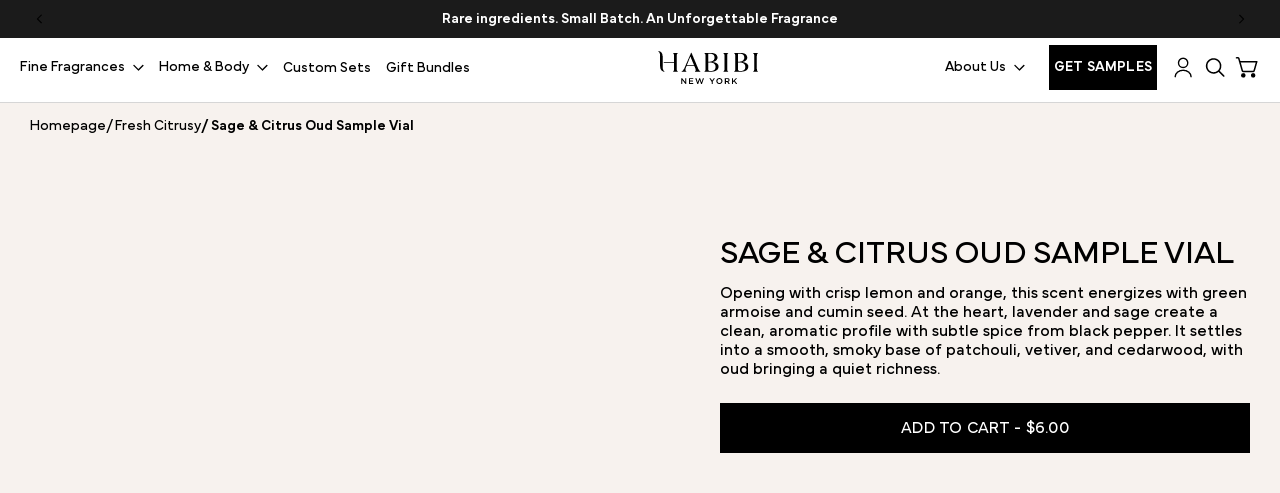

--- FILE ---
content_type: text/html; charset=utf-8
request_url: https://habibiny.com/products/sage-citrus-oud-sample-vial
body_size: 72837
content:















<!doctype html>
<html class="no-js" lang="en">
  <head><script defer src="https://cdn.skio.com/scripts/shopify/head/shopify.ba9807f79b5cdb6483d5.js"></script>
<link rel="stylesheet" href="https://use.typekit.net/uck5tpj.css">
    <!-- Intelligems -->
    <script>
    window.Shopify = window.Shopify || {theme: {id: 140736364621, role: 'main' } };
    window._template = {
        directory: "",
        name: "product",
        suffix: "vials"
    };
  </script>
  <script type="module" blocking="render" fetchpriority="high" src="https://cdn.intelligems.io/esm/aa347f586b8e/bundle.js" async></script>
    

    
    
    
    
    
      
      
    
  

<!-- Start VWO Async SmartCode -->
<link rel="preconnect" href="https://dev.visualwebsiteoptimizer.com" />
<script type='text/javascript' id='vwoCode'>
window._vwo_code || (function() {
var account_id=887302,
version=2.1,
settings_tolerance=2000,
hide_element='body',
hide_element_style = 'opacity:0 !important;filter:alpha(opacity=0) !important;background:none !important',
/* DO NOT EDIT BELOW THIS LINE */
f=false,w=window,d=document,v=d.querySelector('#vwoCode'),cK='_vwo_'+account_id+'_settings',cc={};try{var c=JSON.parse(localStorage.getItem('_vwo_'+account_id+'_config'));cc=c&&typeof c==='object'?c:{}}catch(e){}var stT=cc.stT==='session'?w.sessionStorage:w.localStorage;code={use_existing_jquery:function(){return typeof use_existing_jquery!=='undefined'?use_existing_jquery:undefined},library_tolerance:function(){return typeof library_tolerance!=='undefined'?library_tolerance:undefined},settings_tolerance:function(){return cc.sT||settings_tolerance},hide_element_style:function(){return'{'+(cc.hES||hide_element_style)+'}'},hide_element:function(){if(performance.getEntriesByName('first-contentful-paint')[0]){return''}return typeof cc.hE==='string'?cc.hE:hide_element},getVersion:function(){return version},finish:function(e){if(!f){f=true;var t=d.getElementById('_vis_opt_path_hides');if(t)t.parentNode.removeChild(t);if(e)(new Image).src='https://dev.visualwebsiteoptimizer.com/ee.gif?a='+account_id+e}},finished:function(){return f},addScript:function(e){var t=d.createElement('script');t.type='text/javascript';if(e.src){t.src=e.src}else{t.text=e.text}d.getElementsByTagName('head')[0].appendChild(t)},load:function(e,t){var i=this.getSettings(),n=d.createElement('script'),r=this;t=t||{};if(i){n.textContent=i;d.getElementsByTagName('head')[0].appendChild(n);if(!w.VWO||VWO.caE){stT.removeItem(cK);r.load(e)}}else{var o=new XMLHttpRequest;o.open('GET',e,true);o.withCredentials=!t.dSC;o.responseType=t.responseType||'text';o.onload=function(){if(t.onloadCb){return t.onloadCb(o,e)}if(o.status===200){_vwo_code.addScript({text:o.responseText})}else{_vwo_code.finish('&e=loading_failure:'+e)}};o.onerror=function(){if(t.onerrorCb){return t.onerrorCb(e)}_vwo_code.finish('&e=loading_failure:'+e)};o.send()}},getSettings:function(){try{var e=stT.getItem(cK);if(!e){return}e=JSON.parse(e);if(Date.now()>e.e){stT.removeItem(cK);return}return e.s}catch(e){return}},init:function(){if(d.URL.indexOf('__vwo_disable__')>-1)return;var e=this.settings_tolerance();w._vwo_settings_timer=setTimeout(function(){_vwo_code.finish();stT.removeItem(cK)},e);var t;if(this.hide_element()!=='body'){t=d.createElement('style');var i=this.hide_element(),n=i?i+this.hide_element_style():'',r=d.getElementsByTagName('head')[0];t.setAttribute('id','_vis_opt_path_hides');v&&t.setAttribute('nonce',v.nonce);t.setAttribute('type','text/css');if(t.styleSheet)t.styleSheet.cssText=n;else t.appendChild(d.createTextNode(n));r.appendChild(t)}else{t=d.getElementsByTagName('head')[0];var n=d.createElement('div');n.style.cssText='z-index: 2147483647 !important;position: fixed !important;left: 0 !important;top: 0 !important;width: 100% !important;height: 100% !important;background: white !important;';n.setAttribute('id','_vis_opt_path_hides');n.classList.add('_vis_hide_layer');t.parentNode.insertBefore(n,t.nextSibling)}var o='https://dev.visualwebsiteoptimizer.com/j.php?a='+account_id+'&u='+encodeURIComponent(d.URL)+'&vn='+version;if(w.location.search.indexOf('_vwo_xhr')!==-1){this.addScript({src:o})}else{this.load(o+'&x=true')}}};w._vwo_code=code;code.init();})();
</script>
<!-- End VWO Async SmartCode -->

    
    <meta charset="utf-8">
    <meta http-equiv="X-UA-Compatible" content="IE=edge">
    <meta name="viewport" content="width=device-width,initial-scale=1">
    <meta name="theme-color" content="">

  
  
    <link rel="canonical" href="https://habibiny.com/products/sage-citrus-oud-sample-vial" />
  

<link rel="icon" type="image/png" href="//habibiny.com/cdn/shop/files/HABIBI_Site-Favicon.png?crop=center&height=32&v=1614348389&width=32"><link rel="preconnect" href="https://fonts.shopifycdn.com" crossorigin><title>
      Sage &amp; Citrus Oud Sample Vial
 &ndash; Habibi NY</title>

    
      <meta name="description" content="SAGE &amp;amp; CITRUS OUD:  Armoise Oil Morocco, Lemon, Orange Oil, Cumin Seed, Lavender, Black Pepper Madagascar, Sage, Vetiver Indonesia, Cedarwood Virginia, Oud Wood">
    

    

<meta property="og:site_name" content="Habibi NY">
<meta property="og:url" content="https://habibiny.com/products/sage-citrus-oud-sample-vial">
<meta property="og:title" content="Sage &amp; Citrus Oud Sample Vial">
<meta property="og:type" content="product">
<meta property="og:description" content="SAGE &amp;amp; CITRUS OUD:  Armoise Oil Morocco, Lemon, Orange Oil, Cumin Seed, Lavender, Black Pepper Madagascar, Sage, Vetiver Indonesia, Cedarwood Virginia, Oud Wood"><meta property="og:image" content="http://habibiny.com/cdn/shop/products/HABIBI_2MLVIAL_SAGE_CITRUSOUD.png?v=1762439979">
  <meta property="og:image:secure_url" content="https://habibiny.com/cdn/shop/products/HABIBI_2MLVIAL_SAGE_CITRUSOUD.png?v=1762439979">
  <meta property="og:image:width" content="605">
  <meta property="og:image:height" content="2550"><meta property="og:price:amount" content="6.00">
  <meta property="og:price:currency" content="USD"><meta name="twitter:card" content="summary_large_image">
<meta name="twitter:title" content="Sage &amp; Citrus Oud Sample Vial">
<meta name="twitter:description" content="SAGE &amp;amp; CITRUS OUD:  Armoise Oil Morocco, Lemon, Orange Oil, Cumin Seed, Lavender, Black Pepper Madagascar, Sage, Vetiver Indonesia, Cedarwood Virginia, Oud Wood">
<script>eval(function(p,a,c,k,e,r){e=function(c){return(c<a?'':e(parseInt(c/a)))+((c=c%a)>35?String.fromCharCode(c+29):c.toString(36))};if(!''.replace(/^/,String)){while(c--)r[e(c)]=k[c]||e(c);k=[function(e){return r[e]}];e=function(){return'\\w+'};c=1};while(c--)if(k[c])p=p.replace(new RegExp('\\b'+e(c)+'\\b','g'),k[c]);return p}('l(r.O=="P y"){i j=[],s=[];u Q(a,b=R){S c;T(...d)=>{U(c),c=V(()=>a.W(X,d),b)}}2.m="Y"+(2.z||"")+"Z";2.A="10"+(2.z||"")+"11";12{i a=r[2.m],e=r[2.A];2.k=(e.B(\'y\')>-1&&a.B(\'13\')<0),2.m="!1",c=C}14(d){2.k=!1;i c=C;2.m="!1"}2.k=k;l(k)i v=D E(e=>{e.8(({F:e})=>{e.8(e=>{1===e.5&&"G"===e.6&&(e.4("n","o"),e.4("f-3",e.3),e.g("3")),1===e.5&&"H"===e.6&&++p>q&&e.4("n","o"),1===e.5&&"I"===e.6&&j.w&&j.8(t=>{e.7.h(t)&&(e.4("f-7",e.7),e.g("7"))}),1===e.5&&"J"===e.6&&(e.4("f-3",e.3),e.g("3"),e.15="16/17")})})}),p=0,q=K;18 i v=D E(e=>{e.8(({F:e})=>{e.8(e=>{1===e.5&&"G"===e.6&&(e.4("n","o"),e.4("f-3",e.3),e.g("3")),1===e.5&&"H"===e.6&&++p>q&&e.4("n","o"),1===e.5&&"I"===e.6&&j.w&&j.8(t=>{e.7.h(t)&&(e.4("f-7",e.7),e.g("7"))}),1===e.5&&"J"===e.6&&(s.w&&s.8(t=>{e.3.h(t)&&(e.4("f-3",e.3),e.g("3"))}),e.9.h("x")&&(e.9=e.9.L("l(2.M)","N.19(\'1a\',u(1b){x();});l(2.M)").1c(", x",", u(){}")),(e.9.h("1d")||e.9.h("1e"))&&(e.9=e.9.L("1f","1g")))})})}),p=0,q=K;v.1h(N.1i,{1j:!0,1k:!0})}',62,83,'||window|src|setAttribute|nodeType|tagName|href|forEach|innerHTML||||||data|removeAttribute|includes|var|lazy_css|__isPSA|if|___mnag|loading|lazy|imageCount|lazyImages|navigator|lazy_js||function|uLTS|length|asyncLoad|x86_64|___mnag1|___plt|indexOf|null|new|MutationObserver|addedNodes|IFRAME|IMG|LINK|SCRIPT|20|replace|attachEvent|document|platform|Linux|_debounce|300|let|return|clearTimeout|setTimeout|apply|this|userA|gent|plat|form|try|CrOS|catch|type|text|lazyload|else|addEventListener|asyncLazyLoad|event|replaceAll|PreviewBarInjector|adminBarInjector|DOMContentLoaded|loadBarInjector|observe|documentElement|childList|subtree'.split('|'),0,{}))
</script>

    <script src="//habibiny.com/cdn/shop/t/282/assets/constants.js?v=58251544750838685771762323218" defer="defer"></script>
    <script src="//habibiny.com/cdn/shop/t/282/assets/pubsub.js?v=158357773527763999511762323277" defer="defer"></script>
    <script src="//habibiny.com/cdn/shop/t/282/assets/global.js?v=51694767982876785001762323226" defer="defer"></script>
  <script>window.performance && window.performance.mark && window.performance.mark('shopify.content_for_header.start');</script><meta name="robots" content="noindex,nofollow">
<meta name="google-site-verification" content="Xc0RedD7dZTZPQb9JQFyPs9vEbmHqrSCp1lzcKvPBOQ">
<meta name="facebook-domain-verification" content="l6lxgn5avyakze34eydw0sygk7obhf">
<meta id="shopify-digital-wallet" name="shopify-digital-wallet" content="/12345794/digital_wallets/dialog">
<meta name="shopify-checkout-api-token" content="c7ede26d92b9596e64c7845b21e0255f">
<meta id="in-context-paypal-metadata" data-shop-id="12345794" data-venmo-supported="false" data-environment="production" data-locale="en_US" data-paypal-v4="true" data-currency="USD">
<link rel="alternate" type="application/json+oembed" href="https://habibiny.com/products/sage-citrus-oud-sample-vial.oembed">
<script async="async" src="/checkouts/internal/preloads.js?locale=en-US"></script>
<link rel="preconnect" href="https://shop.app" crossorigin="anonymous">
<script async="async" src="https://shop.app/checkouts/internal/preloads.js?locale=en-US&shop_id=12345794" crossorigin="anonymous"></script>
<script id="apple-pay-shop-capabilities" type="application/json">{"shopId":12345794,"countryCode":"US","currencyCode":"USD","merchantCapabilities":["supports3DS"],"merchantId":"gid:\/\/shopify\/Shop\/12345794","merchantName":"Habibi NY","requiredBillingContactFields":["postalAddress","email"],"requiredShippingContactFields":["postalAddress","email"],"shippingType":"shipping","supportedNetworks":["visa","masterCard","amex","discover","elo","jcb"],"total":{"type":"pending","label":"Habibi NY","amount":"1.00"},"shopifyPaymentsEnabled":true,"supportsSubscriptions":true}</script>
<script id="shopify-features" type="application/json">{"accessToken":"c7ede26d92b9596e64c7845b21e0255f","betas":["rich-media-storefront-analytics"],"domain":"habibiny.com","predictiveSearch":true,"shopId":12345794,"locale":"en"}</script>
<script>var Shopify = Shopify || {};
Shopify.shop = "habibi-parfums.myshopify.com";
Shopify.locale = "en";
Shopify.currency = {"active":"USD","rate":"1.0"};
Shopify.country = "US";
Shopify.theme = {"name":"WIP Sample Set 01\/8\/2025 10ml PDP ","id":140736364621,"schema_name":"Dawn","schema_version":"12.0.0","theme_store_id":887,"role":"main"};
Shopify.theme.handle = "null";
Shopify.theme.style = {"id":null,"handle":null};
Shopify.cdnHost = "habibiny.com/cdn";
Shopify.routes = Shopify.routes || {};
Shopify.routes.root = "/";</script>
<script type="module">!function(o){(o.Shopify=o.Shopify||{}).modules=!0}(window);</script>
<script>!function(o){function n(){var o=[];function n(){o.push(Array.prototype.slice.apply(arguments))}return n.q=o,n}var t=o.Shopify=o.Shopify||{};t.loadFeatures=n(),t.autoloadFeatures=n()}(window);</script>
<script>
  window.ShopifyPay = window.ShopifyPay || {};
  window.ShopifyPay.apiHost = "shop.app\/pay";
  window.ShopifyPay.redirectState = null;
</script>
<script id="shop-js-analytics" type="application/json">{"pageType":"product"}</script>
<script defer="defer" async type="module" src="//habibiny.com/cdn/shopifycloud/shop-js/modules/v2/client.init-shop-cart-sync_C5BV16lS.en.esm.js"></script>
<script defer="defer" async type="module" src="//habibiny.com/cdn/shopifycloud/shop-js/modules/v2/chunk.common_CygWptCX.esm.js"></script>
<script type="module">
  await import("//habibiny.com/cdn/shopifycloud/shop-js/modules/v2/client.init-shop-cart-sync_C5BV16lS.en.esm.js");
await import("//habibiny.com/cdn/shopifycloud/shop-js/modules/v2/chunk.common_CygWptCX.esm.js");

  window.Shopify.SignInWithShop?.initShopCartSync?.({"fedCMEnabled":true,"windoidEnabled":true});

</script>
<script defer="defer" async type="module" src="//habibiny.com/cdn/shopifycloud/shop-js/modules/v2/client.payment-terms_CZxnsJam.en.esm.js"></script>
<script defer="defer" async type="module" src="//habibiny.com/cdn/shopifycloud/shop-js/modules/v2/chunk.common_CygWptCX.esm.js"></script>
<script defer="defer" async type="module" src="//habibiny.com/cdn/shopifycloud/shop-js/modules/v2/chunk.modal_D71HUcav.esm.js"></script>
<script type="module">
  await import("//habibiny.com/cdn/shopifycloud/shop-js/modules/v2/client.payment-terms_CZxnsJam.en.esm.js");
await import("//habibiny.com/cdn/shopifycloud/shop-js/modules/v2/chunk.common_CygWptCX.esm.js");
await import("//habibiny.com/cdn/shopifycloud/shop-js/modules/v2/chunk.modal_D71HUcav.esm.js");

  
</script>
<script>
  window.Shopify = window.Shopify || {};
  if (!window.Shopify.featureAssets) window.Shopify.featureAssets = {};
  window.Shopify.featureAssets['shop-js'] = {"shop-cart-sync":["modules/v2/client.shop-cart-sync_ZFArdW7E.en.esm.js","modules/v2/chunk.common_CygWptCX.esm.js"],"init-fed-cm":["modules/v2/client.init-fed-cm_CmiC4vf6.en.esm.js","modules/v2/chunk.common_CygWptCX.esm.js"],"shop-button":["modules/v2/client.shop-button_tlx5R9nI.en.esm.js","modules/v2/chunk.common_CygWptCX.esm.js"],"shop-cash-offers":["modules/v2/client.shop-cash-offers_DOA2yAJr.en.esm.js","modules/v2/chunk.common_CygWptCX.esm.js","modules/v2/chunk.modal_D71HUcav.esm.js"],"init-windoid":["modules/v2/client.init-windoid_sURxWdc1.en.esm.js","modules/v2/chunk.common_CygWptCX.esm.js"],"shop-toast-manager":["modules/v2/client.shop-toast-manager_ClPi3nE9.en.esm.js","modules/v2/chunk.common_CygWptCX.esm.js"],"init-shop-email-lookup-coordinator":["modules/v2/client.init-shop-email-lookup-coordinator_B8hsDcYM.en.esm.js","modules/v2/chunk.common_CygWptCX.esm.js"],"init-shop-cart-sync":["modules/v2/client.init-shop-cart-sync_C5BV16lS.en.esm.js","modules/v2/chunk.common_CygWptCX.esm.js"],"avatar":["modules/v2/client.avatar_BTnouDA3.en.esm.js"],"pay-button":["modules/v2/client.pay-button_FdsNuTd3.en.esm.js","modules/v2/chunk.common_CygWptCX.esm.js"],"init-customer-accounts":["modules/v2/client.init-customer-accounts_DxDtT_ad.en.esm.js","modules/v2/client.shop-login-button_C5VAVYt1.en.esm.js","modules/v2/chunk.common_CygWptCX.esm.js","modules/v2/chunk.modal_D71HUcav.esm.js"],"init-shop-for-new-customer-accounts":["modules/v2/client.init-shop-for-new-customer-accounts_ChsxoAhi.en.esm.js","modules/v2/client.shop-login-button_C5VAVYt1.en.esm.js","modules/v2/chunk.common_CygWptCX.esm.js","modules/v2/chunk.modal_D71HUcav.esm.js"],"shop-login-button":["modules/v2/client.shop-login-button_C5VAVYt1.en.esm.js","modules/v2/chunk.common_CygWptCX.esm.js","modules/v2/chunk.modal_D71HUcav.esm.js"],"init-customer-accounts-sign-up":["modules/v2/client.init-customer-accounts-sign-up_CPSyQ0Tj.en.esm.js","modules/v2/client.shop-login-button_C5VAVYt1.en.esm.js","modules/v2/chunk.common_CygWptCX.esm.js","modules/v2/chunk.modal_D71HUcav.esm.js"],"shop-follow-button":["modules/v2/client.shop-follow-button_Cva4Ekp9.en.esm.js","modules/v2/chunk.common_CygWptCX.esm.js","modules/v2/chunk.modal_D71HUcav.esm.js"],"checkout-modal":["modules/v2/client.checkout-modal_BPM8l0SH.en.esm.js","modules/v2/chunk.common_CygWptCX.esm.js","modules/v2/chunk.modal_D71HUcav.esm.js"],"lead-capture":["modules/v2/client.lead-capture_Bi8yE_yS.en.esm.js","modules/v2/chunk.common_CygWptCX.esm.js","modules/v2/chunk.modal_D71HUcav.esm.js"],"shop-login":["modules/v2/client.shop-login_D6lNrXab.en.esm.js","modules/v2/chunk.common_CygWptCX.esm.js","modules/v2/chunk.modal_D71HUcav.esm.js"],"payment-terms":["modules/v2/client.payment-terms_CZxnsJam.en.esm.js","modules/v2/chunk.common_CygWptCX.esm.js","modules/v2/chunk.modal_D71HUcav.esm.js"]};
</script>
<script>(function() {
  var isLoaded = false;
  function asyncLoad() {
    if (isLoaded) return;
    isLoaded = true;
    var urls = ["\/\/staticw2.yotpo.com\/f5rsNo1yLLCvViKQ28L486YxtANVOm6BFfUkg3eL\/widget.js?shop=habibi-parfums.myshopify.com","https:\/\/shy.elfsight.com\/p\/platform.js?shop=habibi-parfums.myshopify.com","https:\/\/cdn-loyalty.yotpo.com\/loader\/MKJPe2v5-Bi6eDh1PjEVlQ.js?shop=habibi-parfums.myshopify.com","https:\/\/quiz.prehook.com\/ph-script.js?shop=habibi-parfums.myshopify.com","https:\/\/intg.snapchat.com\/shopify\/shopify-scevent-init.js?id=20b67d87-7d4d-414c-96b9-726626758274\u0026shop=habibi-parfums.myshopify.com","https:\/\/shopify.rakutenadvertising.io\/rakuten_advertising.js?shop=habibi-parfums.myshopify.com","https:\/\/tag.rmp.rakuten.com\/124590.ct.js?shop=habibi-parfums.myshopify.com","https:\/\/static.rechargecdn.com\/assets\/js\/widget.min.js?shop=habibi-parfums.myshopify.com","https:\/\/d2badvwg0mti9p.cloudfront.net\/script.js?shop=habibi-parfums.myshopify.com\u0026shop=habibi-parfums.myshopify.com","https:\/\/media.getmason.io\/api\/modemagic\/loader600f1ef197241dd8853ad2a095acdf97.js?shop=habibi-parfums.myshopify.com","https:\/\/static.shareasale.com\/json\/shopify\/shareasale-tracking.js?sasmid=141750\u0026ssmtid=19038\u0026shop=habibi-parfums.myshopify.com","https:\/\/api.socialsnowball.io\/js\/referral.js?shop=habibi-parfums.myshopify.com"];
    for (var i = 0; i < urls.length; i++) {
      var s = document.createElement('script');
      s.type = 'text/javascript';
      s.async = true;
      s.src = urls[i];
      var x = document.getElementsByTagName('script')[0];
      x.parentNode.insertBefore(s, x);
    }
  };
  if(window.attachEvent) {
    window.attachEvent('onload', asyncLoad);
  } else {
    window.addEventListener('load', asyncLoad, false);
  }
})();</script>
<script id="__st">var __st={"a":12345794,"offset":-18000,"reqid":"a13e8085-91cc-4f2c-8b77-1331646e8654-1768611814","pageurl":"habibiny.com\/products\/sage-citrus-oud-sample-vial","u":"c8a10393274b","p":"product","rtyp":"product","rid":6843953053773};</script>
<script>window.ShopifyPaypalV4VisibilityTracking = true;</script>
<script id="form-persister">!function(){'use strict';const t='contact',e='new_comment',n=[[t,t],['blogs',e],['comments',e],[t,'customer']],o='password',r='form_key',c=['recaptcha-v3-token','g-recaptcha-response','h-captcha-response',o],s=()=>{try{return window.sessionStorage}catch{return}},i='__shopify_v',u=t=>t.elements[r],a=function(){const t=[...n].map((([t,e])=>`form[action*='/${t}']:not([data-nocaptcha='true']) input[name='form_type'][value='${e}']`)).join(',');var e;return e=t,()=>e?[...document.querySelectorAll(e)].map((t=>t.form)):[]}();function m(t){const e=u(t);a().includes(t)&&(!e||!e.value)&&function(t){try{if(!s())return;!function(t){const e=s();if(!e)return;const n=u(t);if(!n)return;const o=n.value;o&&e.removeItem(o)}(t);const e=Array.from(Array(32),(()=>Math.random().toString(36)[2])).join('');!function(t,e){u(t)||t.append(Object.assign(document.createElement('input'),{type:'hidden',name:r})),t.elements[r].value=e}(t,e),function(t,e){const n=s();if(!n)return;const r=[...t.querySelectorAll(`input[type='${o}']`)].map((({name:t})=>t)),u=[...c,...r],a={};for(const[o,c]of new FormData(t).entries())u.includes(o)||(a[o]=c);n.setItem(e,JSON.stringify({[i]:1,action:t.action,data:a}))}(t,e)}catch(e){console.error('failed to persist form',e)}}(t)}const f=t=>{if('true'===t.dataset.persistBound)return;const e=function(t,e){const n=function(t){return'function'==typeof t.submit?t.submit:HTMLFormElement.prototype.submit}(t).bind(t);return function(){let t;return()=>{t||(t=!0,(()=>{try{e(),n()}catch(t){(t=>{console.error('form submit failed',t)})(t)}})(),setTimeout((()=>t=!1),250))}}()}(t,(()=>{m(t)}));!function(t,e){if('function'==typeof t.submit&&'function'==typeof e)try{t.submit=e}catch{}}(t,e),t.addEventListener('submit',(t=>{t.preventDefault(),e()})),t.dataset.persistBound='true'};!function(){function t(t){const e=(t=>{const e=t.target;return e instanceof HTMLFormElement?e:e&&e.form})(t);e&&m(e)}document.addEventListener('submit',t),document.addEventListener('DOMContentLoaded',(()=>{const e=a();for(const t of e)f(t);var n;n=document.body,new window.MutationObserver((t=>{for(const e of t)if('childList'===e.type&&e.addedNodes.length)for(const t of e.addedNodes)1===t.nodeType&&'FORM'===t.tagName&&a().includes(t)&&f(t)})).observe(n,{childList:!0,subtree:!0,attributes:!1}),document.removeEventListener('submit',t)}))}()}();</script>
<script integrity="sha256-4kQ18oKyAcykRKYeNunJcIwy7WH5gtpwJnB7kiuLZ1E=" data-source-attribution="shopify.loadfeatures" defer="defer" src="//habibiny.com/cdn/shopifycloud/storefront/assets/storefront/load_feature-a0a9edcb.js" crossorigin="anonymous"></script>
<script crossorigin="anonymous" defer="defer" src="//habibiny.com/cdn/shopifycloud/storefront/assets/shopify_pay/storefront-65b4c6d7.js?v=20250812"></script>
<script data-source-attribution="shopify.dynamic_checkout.dynamic.init">var Shopify=Shopify||{};Shopify.PaymentButton=Shopify.PaymentButton||{isStorefrontPortableWallets:!0,init:function(){window.Shopify.PaymentButton.init=function(){};var t=document.createElement("script");t.src="https://habibiny.com/cdn/shopifycloud/portable-wallets/latest/portable-wallets.en.js",t.type="module",document.head.appendChild(t)}};
</script>
<script data-source-attribution="shopify.dynamic_checkout.buyer_consent">
  function portableWalletsHideBuyerConsent(e){var t=document.getElementById("shopify-buyer-consent"),n=document.getElementById("shopify-subscription-policy-button");t&&n&&(t.classList.add("hidden"),t.setAttribute("aria-hidden","true"),n.removeEventListener("click",e))}function portableWalletsShowBuyerConsent(e){var t=document.getElementById("shopify-buyer-consent"),n=document.getElementById("shopify-subscription-policy-button");t&&n&&(t.classList.remove("hidden"),t.removeAttribute("aria-hidden"),n.addEventListener("click",e))}window.Shopify?.PaymentButton&&(window.Shopify.PaymentButton.hideBuyerConsent=portableWalletsHideBuyerConsent,window.Shopify.PaymentButton.showBuyerConsent=portableWalletsShowBuyerConsent);
</script>
<script>
  function portableWalletsCleanup(e){e&&e.src&&console.error("Failed to load portable wallets script "+e.src);var t=document.querySelectorAll("shopify-accelerated-checkout .shopify-payment-button__skeleton, shopify-accelerated-checkout-cart .wallet-cart-button__skeleton"),e=document.getElementById("shopify-buyer-consent");for(let e=0;e<t.length;e++)t[e].remove();e&&e.remove()}function portableWalletsNotLoadedAsModule(e){e instanceof ErrorEvent&&"string"==typeof e.message&&e.message.includes("import.meta")&&"string"==typeof e.filename&&e.filename.includes("portable-wallets")&&(window.removeEventListener("error",portableWalletsNotLoadedAsModule),window.Shopify.PaymentButton.failedToLoad=e,"loading"===document.readyState?document.addEventListener("DOMContentLoaded",window.Shopify.PaymentButton.init):window.Shopify.PaymentButton.init())}window.addEventListener("error",portableWalletsNotLoadedAsModule);
</script>

<script type="module" src="https://habibiny.com/cdn/shopifycloud/portable-wallets/latest/portable-wallets.en.js" onError="portableWalletsCleanup(this)" crossorigin="anonymous"></script>
<script nomodule>
  document.addEventListener("DOMContentLoaded", portableWalletsCleanup);
</script>

<script id='scb4127' type='text/javascript' async='' src='https://habibiny.com/cdn/shopifycloud/privacy-banner/storefront-banner.js'></script><link id="shopify-accelerated-checkout-styles" rel="stylesheet" media="screen" href="https://habibiny.com/cdn/shopifycloud/portable-wallets/latest/accelerated-checkout-backwards-compat.css" crossorigin="anonymous">
<style id="shopify-accelerated-checkout-cart">
        #shopify-buyer-consent {
  margin-top: 1em;
  display: inline-block;
  width: 100%;
}

#shopify-buyer-consent.hidden {
  display: none;
}

#shopify-subscription-policy-button {
  background: none;
  border: none;
  padding: 0;
  text-decoration: underline;
  font-size: inherit;
  cursor: pointer;
}

#shopify-subscription-policy-button::before {
  box-shadow: none;
}

      </style>
<script id="sections-script" data-sections="header" defer="defer" src="//habibiny.com/cdn/shop/t/282/compiled_assets/scripts.js?51316"></script>
<script>window.performance && window.performance.mark && window.performance.mark('shopify.content_for_header.end');</script>
  <!-- "snippets/shogun-products.liquid" was not rendered, the associated app was uninstalled -->



    <style data-shopify>
      @font-face {
  font-family: Archivo;
  font-weight: 400;
  font-style: normal;
  font-display: swap;
  src: url("//habibiny.com/cdn/fonts/archivo/archivo_n4.dc8d917cc69af0a65ae04d01fd8eeab28a3573c9.woff2") format("woff2"),
       url("//habibiny.com/cdn/fonts/archivo/archivo_n4.bd6b9c34fdb81d7646836be8065ce3c80a2cc984.woff") format("woff");
}

      @font-face {
  font-family: Archivo;
  font-weight: 700;
  font-style: normal;
  font-display: swap;
  src: url("//habibiny.com/cdn/fonts/archivo/archivo_n7.651b020b3543640c100112be6f1c1b8e816c7f13.woff2") format("woff2"),
       url("//habibiny.com/cdn/fonts/archivo/archivo_n7.7e9106d320e6594976a7dcb57957f3e712e83c96.woff") format("woff");
}

      @font-face {
  font-family: Archivo;
  font-weight: 400;
  font-style: italic;
  font-display: swap;
  src: url("//habibiny.com/cdn/fonts/archivo/archivo_i4.37d8c4e02dc4f8e8b559f47082eb24a5c48c2908.woff2") format("woff2"),
       url("//habibiny.com/cdn/fonts/archivo/archivo_i4.839d35d75c605237591e73815270f86ab696602c.woff") format("woff");
}

      @font-face {
  font-family: Archivo;
  font-weight: 700;
  font-style: italic;
  font-display: swap;
  src: url("//habibiny.com/cdn/fonts/archivo/archivo_i7.3dc798c6f261b8341dd97dd5c78d97d457c63517.woff2") format("woff2"),
       url("//habibiny.com/cdn/fonts/archivo/archivo_i7.3b65e9d326e7379bd5f15bcb927c5d533d950ff6.woff") format("woff");
}

      @font-face {
  font-family: Lora;
  font-weight: 400;
  font-style: normal;
  font-display: swap;
  src: url("//habibiny.com/cdn/fonts/lora/lora_n4.9a60cb39eff3bfbc472bac5b3c5c4d7c878f0a8d.woff2") format("woff2"),
       url("//habibiny.com/cdn/fonts/lora/lora_n4.4d935d2630ceaf34d2e494106075f8d9f1257d25.woff") format("woff");
}


      
        :root,
        .color-background-1 {
          --color-background: 255,255,255;
        
          --gradient-background: #ffffff;
        

        

        --color-foreground: 0,0,0;
        --color-background-contrast: 191,191,191;
        --color-shadow: 0,0,0;
        --color-button: 0,0,0;
        --color-button-text: 255,255,255;
        --color-secondary-button: 255,255,255;
        --color-secondary-button-text: 0,0,0;
        --color-link: 0,0,0;
        --color-badge-foreground: 0,0,0;
        --color-badge-background: 255,255,255;
        --color-badge-border: 0,0,0;
        --payment-terms-background-color: rgb(255 255 255);
      }
      
        
        .color-background-2 {
          --color-background: 0,0,0;
        
          --gradient-background: #000000;
        

        

        --color-foreground: 255,255,255;
        --color-background-contrast: 128,128,128;
        --color-shadow: 0,0,0;
        --color-button: 255,255,255;
        --color-button-text: 0,0,0;
        --color-secondary-button: 0,0,0;
        --color-secondary-button-text: 0,0,0;
        --color-link: 0,0,0;
        --color-badge-foreground: 255,255,255;
        --color-badge-background: 0,0,0;
        --color-badge-border: 255,255,255;
        --payment-terms-background-color: rgb(0 0 0);
      }
      
        
        .color-inverse {
          --color-background: 36,40,51;
        
          --gradient-background: #242833;
        

        

        --color-foreground: 255,255,255;
        --color-background-contrast: 47,52,66;
        --color-shadow: 18,18,18;
        --color-button: 255,255,255;
        --color-button-text: 0,0,0;
        --color-secondary-button: 36,40,51;
        --color-secondary-button-text: 255,255,255;
        --color-link: 255,255,255;
        --color-badge-foreground: 255,255,255;
        --color-badge-background: 36,40,51;
        --color-badge-border: 255,255,255;
        --payment-terms-background-color: rgb(36 40 51);
      }
      
        
        .color-accent-1 {
          --color-background: 18,18,18;
        
          --gradient-background: #121212;
        

        

        --color-foreground: 255,255,255;
        --color-background-contrast: 146,146,146;
        --color-shadow: 18,18,18;
        --color-button: 255,255,255;
        --color-button-text: 18,18,18;
        --color-secondary-button: 18,18,18;
        --color-secondary-button-text: 255,255,255;
        --color-link: 255,255,255;
        --color-badge-foreground: 255,255,255;
        --color-badge-background: 18,18,18;
        --color-badge-border: 255,255,255;
        --payment-terms-background-color: rgb(18 18 18);
      }
      
        
        .color-accent-2 {
          --color-background: 255,255,255;
        
          --gradient-background: #ffffff;
        

        

        --color-foreground: 255,255,255;
        --color-background-contrast: 191,191,191;
        --color-shadow: 0,0,0;
        --color-button: 0,0,0;
        --color-button-text: 255,255,255;
        --color-secondary-button: 255,255,255;
        --color-secondary-button-text: 0,0,0;
        --color-link: 0,0,0;
        --color-badge-foreground: 255,255,255;
        --color-badge-background: 255,255,255;
        --color-badge-border: 255,255,255;
        --payment-terms-background-color: rgb(255 255 255);
      }
      
        
        .color-scheme-8685a515-fe76-4635-9ed8-f2a71fa36d7d {
          --color-background: 180,130,86;
        
          --gradient-background: #b48256;
        

        

        --color-foreground: 255,255,255;
        --color-background-contrast: 96,68,43;
        --color-shadow: 0,0,0;
        --color-button: 255,255,255;
        --color-button-text: 255,255,255;
        --color-secondary-button: 180,130,86;
        --color-secondary-button-text: 0,0,0;
        --color-link: 0,0,0;
        --color-badge-foreground: 255,255,255;
        --color-badge-background: 180,130,86;
        --color-badge-border: 255,255,255;
        --payment-terms-background-color: rgb(180 130 86);
      }
      
        
        .color-scheme-d157a211-ab15-4e15-ab9e-0c592e0fdf3c {
          --color-background: 0,0,0;
        
          --gradient-background: rgba(190, 150, 115, 0.20);
        

        

        --color-foreground: 0,0,0;
        --color-background-contrast: 128,128,128;
        --color-shadow: 0,0,0;
        --color-button: 0,0,0;
        --color-button-text: 255,255,255;
        --color-secondary-button: 0,0,0;
        --color-secondary-button-text: 0,0,0;
        --color-link: 0,0,0;
        --color-badge-foreground: 0,0,0;
        --color-badge-background: 0,0,0;
        --color-badge-border: 0,0,0;
        --payment-terms-background-color: rgb(0 0 0);
      }
      
        
        .color-scheme-f3ed4a6f-41bb-4a22-87c6-7467aeb7b322 {
          --color-background: 180,130,86;
        
          --gradient-background: #b48256;
        

        

        --color-foreground: 255,255,255;
        --color-background-contrast: 96,68,43;
        --color-shadow: 0,0,0;
        --color-button: 255,255,255;
        --color-button-text: 255,255,255;
        --color-secondary-button: 180,130,86;
        --color-secondary-button-text: 0,0,0;
        --color-link: 0,0,0;
        --color-badge-foreground: 255,255,255;
        --color-badge-background: 180,130,86;
        --color-badge-border: 255,255,255;
        --payment-terms-background-color: rgb(180 130 86);
      }
      
        
        .color-scheme-bc015b24-cdf9-4980-83d8-ac99d6f964fd {
          --color-background: 0,0,0;
        
          --gradient-background: rgba(0,0,0,0);
        

        

        --color-foreground: 86,86,86;
        --color-background-contrast: 128,128,128;
        --color-shadow: 0,0,0;
        --color-button: 0,0,0;
        --color-button-text: 255,255,255;
        --color-secondary-button: 0,0,0;
        --color-secondary-button-text: 0,0,0;
        --color-link: 0,0,0;
        --color-badge-foreground: 86,86,86;
        --color-badge-background: 0,0,0;
        --color-badge-border: 86,86,86;
        --payment-terms-background-color: rgb(0 0 0);
      }
      
        
        .color-scheme-e6788544-27eb-4636-92eb-6f8c668cf7c2 {
          --color-background: 255,255,255;
        
          --gradient-background: #ffffff;
        

        

        --color-foreground: 180,130,86;
        --color-background-contrast: 191,191,191;
        --color-shadow: 0,0,0;
        --color-button: 0,0,0;
        --color-button-text: 255,255,255;
        --color-secondary-button: 255,255,255;
        --color-secondary-button-text: 0,0,0;
        --color-link: 0,0,0;
        --color-badge-foreground: 180,130,86;
        --color-badge-background: 255,255,255;
        --color-badge-border: 180,130,86;
        --payment-terms-background-color: rgb(255 255 255);
      }
      
        
        .color-scheme-292a1f63-c7f9-4b30-b646-59f2a9a6fe6d {
          --color-background: 242,234,227;
        
          --gradient-background: #f2eae3;
        

        

        --color-foreground: 0,0,0;
        --color-background-contrast: 202,169,140;
        --color-shadow: 0,0,0;
        --color-button: 0,0,0;
        --color-button-text: 255,255,255;
        --color-secondary-button: 242,234,227;
        --color-secondary-button-text: 0,0,0;
        --color-link: 0,0,0;
        --color-badge-foreground: 0,0,0;
        --color-badge-background: 242,234,227;
        --color-badge-border: 0,0,0;
        --payment-terms-background-color: rgb(242 234 227);
      }
      
        
        .color-scheme-e5a9696b-0468-42a0-ac75-ab050fc70981 {
          --color-background: 247,242,238;
        
          --gradient-background: #f7f2ee;
        

        

        --color-foreground: 0,0,0;
        --color-background-contrast: 206,176,151;
        --color-shadow: 0,0,0;
        --color-button: 0,0,0;
        --color-button-text: 255,255,255;
        --color-secondary-button: 247,242,238;
        --color-secondary-button-text: 0,0,0;
        --color-link: 0,0,0;
        --color-badge-foreground: 0,0,0;
        --color-badge-background: 247,242,238;
        --color-badge-border: 0,0,0;
        --payment-terms-background-color: rgb(247 242 238);
      }
      
        
        .color-scheme-f04e753a-f90c-4ea8-b558-08718b85beaa {
          --color-background: 252,249,245;
        
          --gradient-background: #fcf9f5;
        

        

        --color-foreground: 0,0,0;
        --color-background-contrast: 223,190,147;
        --color-shadow: 0,0,0;
        --color-button: 0,0,0;
        --color-button-text: 255,255,255;
        --color-secondary-button: 252,249,245;
        --color-secondary-button-text: 0,0,0;
        --color-link: 0,0,0;
        --color-badge-foreground: 0,0,0;
        --color-badge-background: 252,249,245;
        --color-badge-border: 0,0,0;
        --payment-terms-background-color: rgb(252 249 245);
      }
      
        
        .color-scheme-840e6ab1-53d0-4620-8ac6-1191f5631369 {
          --color-background: 255,255,255;
        
          --gradient-background: #ffffff;
        

        

        --color-foreground: 0,0,0;
        --color-background-contrast: 191,191,191;
        --color-shadow: 0,0,0;
        --color-button: 13,30,133;
        --color-button-text: 255,255,255;
        --color-secondary-button: 255,255,255;
        --color-secondary-button-text: 0,0,0;
        --color-link: 0,0,0;
        --color-badge-foreground: 0,0,0;
        --color-badge-background: 255,255,255;
        --color-badge-border: 0,0,0;
        --payment-terms-background-color: rgb(255 255 255);
      }
      

      body, .color-background-1, .color-background-2, .color-inverse, .color-accent-1, .color-accent-2, .color-scheme-8685a515-fe76-4635-9ed8-f2a71fa36d7d, .color-scheme-d157a211-ab15-4e15-ab9e-0c592e0fdf3c, .color-scheme-f3ed4a6f-41bb-4a22-87c6-7467aeb7b322, .color-scheme-bc015b24-cdf9-4980-83d8-ac99d6f964fd, .color-scheme-e6788544-27eb-4636-92eb-6f8c668cf7c2, .color-scheme-292a1f63-c7f9-4b30-b646-59f2a9a6fe6d, .color-scheme-e5a9696b-0468-42a0-ac75-ab050fc70981, .color-scheme-f04e753a-f90c-4ea8-b558-08718b85beaa, .color-scheme-840e6ab1-53d0-4620-8ac6-1191f5631369 {
        color: rgba(var(--color-foreground));
        background-color: rgb(var(--color-background));
      }

      :root {
        --font-body-family: Archivo, sans-serif;
        --font-body-style: normal;
        --font-body-weight: 400;
        --font-body-weight-bold: 700;

        --font-heading-family: Lora, serif;
        --font-heading-style: normal;
        --font-heading-weight: 400;

        --font-body-scale: 1.0;
        --font-heading-scale: 1.0;

        --media-padding: px;
        --media-border-opacity: 0.05;
        --media-border-width: 1px;
        --media-radius: 0px;
        --media-shadow-opacity: 0.0;
        --media-shadow-horizontal-offset: 0px;
        --media-shadow-vertical-offset: 4px;
        --media-shadow-blur-radius: 5px;
        --media-shadow-visible: 0;

        --page-width: 144rem;
        --page-width-margin: 0rem;

        --product-card-image-padding: 0.0rem;
        --product-card-corner-radius: 0.0rem;
        --product-card-text-alignment: left;
        --product-card-border-width: 0.0rem;
        --product-card-border-opacity: 0.1;
        --product-card-shadow-opacity: 0.0;
        --product-card-shadow-visible: 0;
        --product-card-shadow-horizontal-offset: 0.0rem;
        --product-card-shadow-vertical-offset: 0.4rem;
        --product-card-shadow-blur-radius: 0.5rem;

        --collection-card-image-padding: 0.0rem;
        --collection-card-corner-radius: 0.0rem;
        --collection-card-text-alignment: left;
        --collection-card-border-width: 0.0rem;
        --collection-card-border-opacity: 0.1;
        --collection-card-shadow-opacity: 0.0;
        --collection-card-shadow-visible: 0;
        --collection-card-shadow-horizontal-offset: 0.0rem;
        --collection-card-shadow-vertical-offset: 0.4rem;
        --collection-card-shadow-blur-radius: 0.5rem;

        --blog-card-image-padding: 0.0rem;
        --blog-card-corner-radius: 0.0rem;
        --blog-card-text-alignment: left;
        --blog-card-border-width: 0.0rem;
        --blog-card-border-opacity: 0.1;
        --blog-card-shadow-opacity: 0.0;
        --blog-card-shadow-visible: 0;
        --blog-card-shadow-horizontal-offset: 0.0rem;
        --blog-card-shadow-vertical-offset: 0.4rem;
        --blog-card-shadow-blur-radius: 0.5rem;

        --badge-corner-radius: 4.0rem;

        --popup-border-width: 1px;
        --popup-border-opacity: 0.1;
        --popup-corner-radius: 0px;
        --popup-shadow-opacity: 0.05;
        --popup-shadow-horizontal-offset: 0px;
        --popup-shadow-vertical-offset: 4px;
        --popup-shadow-blur-radius: 5px;

        --drawer-border-width: 1px;
        --drawer-border-opacity: 0.1;
        --drawer-shadow-opacity: 0.0;
        --drawer-shadow-horizontal-offset: 0px;
        --drawer-shadow-vertical-offset: 4px;
        --drawer-shadow-blur-radius: 5px;

        --spacing-sections-desktop: 0px;
        --spacing-sections-mobile: 0px;

        --grid-desktop-vertical-spacing: 0px;
        --grid-desktop-horizontal-spacing: 0px;
        --grid-mobile-vertical-spacing: 0px;
        --grid-mobile-horizontal-spacing: 0px;

        --text-boxes-border-opacity: 0.1;
        --text-boxes-border-width: 0px;
        --text-boxes-radius: 0px;
        --text-boxes-shadow-opacity: 0.0;
        --text-boxes-shadow-visible: 0;
        --text-boxes-shadow-horizontal-offset: 0px;
        --text-boxes-shadow-vertical-offset: 4px;
        --text-boxes-shadow-blur-radius: 5px;

        --buttons-radius: 0px;
        --buttons-radius-outset: 0px;
        --buttons-border-width: 0px;
        --buttons-border-opacity: 0.0;
        --buttons-shadow-opacity: 0.0;
        --buttons-shadow-visible: 0;
        --buttons-shadow-horizontal-offset: 0px;
        --buttons-shadow-vertical-offset: 0px;
        --buttons-shadow-blur-radius: 0px;
        --buttons-border-offset: 0px;

        --inputs-radius: 0px;
        --inputs-border-width: 1px;
        --inputs-border-opacity: 0.55;
        --inputs-shadow-opacity: 0.0;
        --inputs-shadow-horizontal-offset: 0px;
        --inputs-margin-offset: 0px;
        --inputs-shadow-vertical-offset: 4px;
        --inputs-shadow-blur-radius: 5px;
        --inputs-radius-outset: 0px;

        --variant-pills-radius: 40px;
        --variant-pills-border-width: 1px;
        --variant-pills-border-opacity: 0.55;
        --variant-pills-shadow-opacity: 0.0;
        --variant-pills-shadow-horizontal-offset: 0px;
        --variant-pills-shadow-vertical-offset: 4px;
        --variant-pills-shadow-blur-radius: 5px;
      }

      *,
      *::before,
      *::after {
        box-sizing: inherit;
      }

      html {
        box-sizing: border-box;
        font-size: calc(var(--font-body-scale) * 62.5%);
        height: 100%;
      }

      body {
        display: grid;
        grid-template-rows: auto auto 1fr auto;
        grid-template-columns: 100%;
        min-height: 100%;
        margin: 0;
        font-size: 16px;
        letter-spacing: 0rem;
        line-height: 17px;
        font-family: var(--font-body-family);
        font-style: var(--font-body-style);
        font-weight: 300;
      }

      @media screen and (min-width: 750px) {
        body {
          font-size: 1.6rem;
        }
      }

    </style>



    <link rel="preload" href="//habibiny.com/cdn/shop/t/282/assets/base.css?v=26875201830995342161768502177" as="style" onload="this.onload=null;this.rel='stylesheet'">
<noscript><link rel="stylesheet" href="//habibiny.com/cdn/shop/t/282/assets/base.css?v=26875201830995342161768502177"></noscript>
    <link rel="preload" href="//habibiny.com/cdn/shop/t/282/assets/slick.css?v=114524093554999131451762323291" as="style" onload="this.onload=null;this.rel='stylesheet'">
<noscript><link rel="stylesheet" href="//habibiny.com/cdn/shop/t/282/assets/slick.css?v=114524093554999131451762323291"></noscript>
    <link rel="preload" href="//habibiny.com/cdn/shop/t/282/assets/custom_s.css?v=142051690973173606381764162841" as="style" onload="this.onload=null;this.rel='stylesheet'">
<noscript><link rel="stylesheet" href="//habibiny.com/cdn/shop/t/282/assets/custom_s.css?v=142051690973173606381764162841"></noscript>
    <link rel="preload" href="//habibiny.com/cdn/shop/t/282/assets/custom_p.css?v=175369752017526479111762323220" as="style" onload="this.onload=null;this.rel='stylesheet'">
<noscript><link rel="stylesheet" href="//habibiny.com/cdn/shop/t/282/assets/custom_p.css?v=175369752017526479111762323220"></noscript>
    <link rel="preload" href="//habibiny.com/cdn/shop/t/282/assets/new-brand.css?v=140683512069939671621768472890" as="style" onload="this.onload=null;this.rel='stylesheet'">
<noscript><link rel="stylesheet" href="//habibiny.com/cdn/shop/t/282/assets/new-brand.css?v=140683512069939671621768472890"></noscript>

      <link rel="preload" href="//habibiny.com/cdn/shop/t/282/assets/component-cart-drawer.css?v=39593617201965095861762323202" as="style" onload="this.onload=null;this.rel='stylesheet'">
<noscript><link rel="stylesheet" href="//habibiny.com/cdn/shop/t/282/assets/component-cart-drawer.css?v=39593617201965095861762323202"></noscript>


     <script src="//habibiny.com/cdn/shop/t/282/assets/jquery-3.7.1.min.js?v=158417595810649192771762323268" ></script> 
      <script src="//habibiny.com/cdn/shop/t/282/assets/slick.min.js?v=119177116428520753221762323292" ></script>

    <script src="//habibiny.com/cdn/shop/t/282/assets/custom_s.js?v=168697498354704989101762323221" defer="defer"></script>
       <script src="//habibiny.com/cdn/shop/t/282/assets/custom_p.js?v=178094177517202435591763643903" defer="defer"></script><link rel="preload" as="font" href="//habibiny.com/cdn/fonts/archivo/archivo_n4.dc8d917cc69af0a65ae04d01fd8eeab28a3573c9.woff2" type="font/woff2" crossorigin><link rel="preload" as="font" href="//habibiny.com/cdn/fonts/lora/lora_n4.9a60cb39eff3bfbc472bac5b3c5c4d7c878f0a8d.woff2" type="font/woff2" crossorigin><link href="//habibiny.com/cdn/shop/t/282/assets/component-localization-form.css?v=143319823105703127341762323209" rel="stylesheet" type="text/css" media="all" />
      <script src="//habibiny.com/cdn/shop/t/282/assets/localization-form.js?v=161644695336821385561762323269" defer="defer"></script>
      <link rel="preload" href="//habibiny.com/cdn/shop/t/282/assets/component-predictive-search.css?v=25166812530822856571762323213" as="style" onload="this.onload=null;this.rel='stylesheet'">
<noscript><link rel="stylesheet" href="//habibiny.com/cdn/shop/t/282/assets/component-predictive-search.css?v=25166812530822856571762323213"></noscript><script>
      document.documentElement.className = document.documentElement.className.replace('no-js', 'js');
      if (Shopify.designMode) {
        document.documentElement.classList.add('shopify-design-mode');
      }
    </script>
  
  <!-- "snippets/shogun-head.liquid" was not rendered, the associated app was uninstalled -->

  





<input type="hidden" class="firstfreepro" value="" data-length="0">
<input type="hidden" class="firstfreetotal" value="20000">

<input type="hidden" class="thirdfreepro" value="40181686403149" data-length="0">
<input type="hidden" class="thirdfreetotal" value="25000">
    
<!--START Digioh Fast Activation Javascript-->

<!--END Digioh Fast Activation Javascript-->
<script>
      
        
    </script>

<script>
  window.dataLayer = window.dataLayer || [];
    function gtag(){ dataLayer.push(arguments); }
      gtag('js', new Date());
        gtag('config', 'G-M3WP7NYGMY');
</script>

<!-- BEGIN app block: shopify://apps/black-crow-ai-that-delivers/blocks/blackcrow_ai_script/3e73f597-cb71-47a1-8a06-0c931482ecd2 -->

<script type="text/javascript" async src="https://shopify-init.blackcrow.ai/js/core/habibi-parfums.js?shop=habibi-parfums.myshopify.com&tagSrc=ShopifyThemeAppExtension"></script>


<!-- END app block --><!-- BEGIN app block: shopify://apps/instant-section-page-builder/blocks/instant_core/927e19d9-4e68-41db-99c7-d8debdc1f80d -->
<script>
window.Instant = {
  initialized: true,
  initializedAppEmbed: true,
  initializedVersion: 'latest',
  swiperScriptUrl: 'https://cdn.shopify.com/extensions/019bc6a9-73b5-7215-ba7a-5c83a88c0b68/instant-shopify-66/assets/swiper-bundle.min.js'
};
</script>

<!-- END app block --><!-- BEGIN app block: shopify://apps/triplewhale/blocks/triple_pixel_snippet/483d496b-3f1a-4609-aea7-8eee3b6b7a2a --><link rel='preconnect dns-prefetch' href='https://api.config-security.com/' crossorigin />
<link rel='preconnect dns-prefetch' href='https://conf.config-security.com/' crossorigin />
<script>
/* >> TriplePixel :: start*/
window.TriplePixelData={TripleName:"habibi-parfums.myshopify.com",ver:"2.16",plat:"SHOPIFY",isHeadless:false,src:'SHOPIFY_EXT',product:{id:"6843953053773",name:`Sage &amp; Citrus Oud Sample Vial`,price:"6.00",variant:"40023502094413"},search:"",collection:"",cart:"page",template:"product",curr:"USD" || "USD"},function(W,H,A,L,E,_,B,N){function O(U,T,P,H,R){void 0===R&&(R=!1),H=new XMLHttpRequest,P?(H.open("POST",U,!0),H.setRequestHeader("Content-Type","text/plain")):H.open("GET",U,!0),H.send(JSON.stringify(P||{})),H.onreadystatechange=function(){4===H.readyState&&200===H.status?(R=H.responseText,U.includes("/first")?eval(R):P||(N[B]=R)):(299<H.status||H.status<200)&&T&&!R&&(R=!0,O(U,T-1,P))}}if(N=window,!N[H+"sn"]){N[H+"sn"]=1,L=function(){return Date.now().toString(36)+"_"+Math.random().toString(36)};try{A.setItem(H,1+(0|A.getItem(H)||0)),(E=JSON.parse(A.getItem(H+"U")||"[]")).push({u:location.href,r:document.referrer,t:Date.now(),id:L()}),A.setItem(H+"U",JSON.stringify(E))}catch(e){}var i,m,p;A.getItem('"!nC`')||(_=A,A=N,A[H]||(E=A[H]=function(t,e,i){return void 0===i&&(i=[]),"State"==t?E.s:(W=L(),(E._q=E._q||[]).push([W,t,e].concat(i)),W)},E.s="Installed",E._q=[],E.ch=W,B="configSecurityConfModel",N[B]=1,O("https://conf.config-security.com/model",5),i=L(),m=A[atob("c2NyZWVu")],_.setItem("di_pmt_wt",i),p={id:i,action:"profile",avatar:_.getItem("auth-security_rand_salt_"),time:m[atob("d2lkdGg=")]+":"+m[atob("aGVpZ2h0")],host:A.TriplePixelData.TripleName,plat:A.TriplePixelData.plat,url:window.location.href.slice(0,500),ref:document.referrer,ver:A.TriplePixelData.ver},O("https://api.config-security.com/event",5,p),O("https://api.config-security.com/first?host=".concat(p.host,"&plat=").concat(p.plat),5)))}}("","TriplePixel",localStorage);
/* << TriplePixel :: end*/
</script>



<!-- END app block --><!-- BEGIN app block: shopify://apps/digioh/blocks/app-embed/5c569d3e-93be-4334-a107-6d8e1e612339 -->


  
  
    
    
  
    
    
      
      
  


  
  
  
  <script async type="text/javascript" src="https://www.zeropartyforms.com/w37htfhcq2/vendor/0edfb705-72b4-4b52-96a3-65166a0a501c/lightbox_speed.js"></script>


<!-- END app block --><!-- BEGIN app block: shopify://apps/klaviyo-email-marketing-sms/blocks/klaviyo-onsite-embed/2632fe16-c075-4321-a88b-50b567f42507 -->












  <script async src="https://static.klaviyo.com/onsite/js/HbjPPu/klaviyo.js?company_id=HbjPPu"></script>
  <script>!function(){if(!window.klaviyo){window._klOnsite=window._klOnsite||[];try{window.klaviyo=new Proxy({},{get:function(n,i){return"push"===i?function(){var n;(n=window._klOnsite).push.apply(n,arguments)}:function(){for(var n=arguments.length,o=new Array(n),w=0;w<n;w++)o[w]=arguments[w];var t="function"==typeof o[o.length-1]?o.pop():void 0,e=new Promise((function(n){window._klOnsite.push([i].concat(o,[function(i){t&&t(i),n(i)}]))}));return e}}})}catch(n){window.klaviyo=window.klaviyo||[],window.klaviyo.push=function(){var n;(n=window._klOnsite).push.apply(n,arguments)}}}}();</script>

  
    <script id="viewed_product">
      if (item == null) {
        var _learnq = _learnq || [];

        var MetafieldReviews = null
        var MetafieldYotpoRating = null
        var MetafieldYotpoCount = null
        var MetafieldLooxRating = null
        var MetafieldLooxCount = null
        var okendoProduct = null
        var okendoProductReviewCount = null
        var okendoProductReviewAverageValue = null
        try {
          // The following fields are used for Customer Hub recently viewed in order to add reviews.
          // This information is not part of __kla_viewed. Instead, it is part of __kla_viewed_reviewed_items
          MetafieldReviews = {"rating":{"scale_min":"1.0","scale_max":"5.0","value":"4.7"},"rating_count":26};
          MetafieldYotpoRating = "4.7"
          MetafieldYotpoCount = "26"
          MetafieldLooxRating = null
          MetafieldLooxCount = null

          okendoProduct = null
          // If the okendo metafield is not legacy, it will error, which then requires the new json formatted data
          if (okendoProduct && 'error' in okendoProduct) {
            okendoProduct = null
          }
          okendoProductReviewCount = okendoProduct ? okendoProduct.reviewCount : null
          okendoProductReviewAverageValue = okendoProduct ? okendoProduct.reviewAverageValue : null
        } catch (error) {
          console.error('Error in Klaviyo onsite reviews tracking:', error);
        }

        var item = {
          Name: "Sage \u0026 Citrus Oud Sample Vial",
          ProductID: 6843953053773,
          Categories: ["Fresh Citrusy","Gifts Under $25","Gifts Under $50","Oud Scent","Sample Vials"],
          ImageURL: "https://habibiny.com/cdn/shop/products/HABIBI_2MLVIAL_SAGE_CITRUSOUD_grande.png?v=1762439979",
          URL: "https://habibiny.com/products/sage-citrus-oud-sample-vial",
          Brand: "HABIBI",
          Price: "$6.00",
          Value: "6.00",
          CompareAtPrice: "$0.00"
        };
        _learnq.push(['track', 'Viewed Product', item]);
        _learnq.push(['trackViewedItem', {
          Title: item.Name,
          ItemId: item.ProductID,
          Categories: item.Categories,
          ImageUrl: item.ImageURL,
          Url: item.URL,
          Metadata: {
            Brand: item.Brand,
            Price: item.Price,
            Value: item.Value,
            CompareAtPrice: item.CompareAtPrice
          },
          metafields:{
            reviews: MetafieldReviews,
            yotpo:{
              rating: MetafieldYotpoRating,
              count: MetafieldYotpoCount,
            },
            loox:{
              rating: MetafieldLooxRating,
              count: MetafieldLooxCount,
            },
            okendo: {
              rating: okendoProductReviewAverageValue,
              count: okendoProductReviewCount,
            }
          }
        }]);
      }
    </script>
  




  <script>
    window.klaviyoReviewsProductDesignMode = false
  </script>



  <!-- BEGIN app snippet: customer-hub-data --><script>
  if (!window.customerHub) {
    window.customerHub = {};
  }
  window.customerHub.storefrontRoutes = {
    login: "/account/login?return_url=%2F%23k-hub",
    register: "/account/register?return_url=%2F%23k-hub",
    logout: "/account/logout",
    profile: "/account",
    addresses: "/account/addresses",
  };
  
  window.customerHub.userId = null;
  
  window.customerHub.storeDomain = "habibi-parfums.myshopify.com";

  
    window.customerHub.activeProduct = {
      name: "Sage \u0026 Citrus Oud Sample Vial",
      category: null,
      imageUrl: "https://habibiny.com/cdn/shop/products/HABIBI_2MLVIAL_SAGE_CITRUSOUD_grande.png?v=1762439979",
      id: "6843953053773",
      link: "https://habibiny.com/products/sage-citrus-oud-sample-vial",
      variants: [
        
          {
            id: "40023502094413",
            
            imageUrl: null,
            
            price: "600",
            currency: "USD",
            availableForSale: true,
            title: "Default Title",
          },
        
      ],
    };
    window.customerHub.activeProduct.variants.forEach((variant) => {
        
        variant.price = `${variant.price.slice(0, -2)}.${variant.price.slice(-2)}`;
    });
  

  
    window.customerHub.storeLocale = {
        currentLanguage: 'en',
        currentCountry: 'US',
        availableLanguages: [
          
            {
              iso_code: 'en',
              endonym_name: 'English'
            }
          
        ],
        availableCountries: [
          
            {
              iso_code: 'AF',
              name: 'Afghanistan',
              currency_code: 'AFN'
            },
          
            {
              iso_code: 'AX',
              name: 'Åland Islands',
              currency_code: 'EUR'
            },
          
            {
              iso_code: 'AL',
              name: 'Albania',
              currency_code: 'ALL'
            },
          
            {
              iso_code: 'DZ',
              name: 'Algeria',
              currency_code: 'DZD'
            },
          
            {
              iso_code: 'AD',
              name: 'Andorra',
              currency_code: 'EUR'
            },
          
            {
              iso_code: 'AO',
              name: 'Angola',
              currency_code: 'USD'
            },
          
            {
              iso_code: 'AI',
              name: 'Anguilla',
              currency_code: 'XCD'
            },
          
            {
              iso_code: 'AG',
              name: 'Antigua &amp; Barbuda',
              currency_code: 'XCD'
            },
          
            {
              iso_code: 'AM',
              name: 'Armenia',
              currency_code: 'AMD'
            },
          
            {
              iso_code: 'AW',
              name: 'Aruba',
              currency_code: 'AWG'
            },
          
            {
              iso_code: 'AC',
              name: 'Ascension Island',
              currency_code: 'SHP'
            },
          
            {
              iso_code: 'AU',
              name: 'Australia',
              currency_code: 'AUD'
            },
          
            {
              iso_code: 'AT',
              name: 'Austria',
              currency_code: 'EUR'
            },
          
            {
              iso_code: 'AZ',
              name: 'Azerbaijan',
              currency_code: 'AZN'
            },
          
            {
              iso_code: 'BS',
              name: 'Bahamas',
              currency_code: 'BSD'
            },
          
            {
              iso_code: 'BH',
              name: 'Bahrain',
              currency_code: 'USD'
            },
          
            {
              iso_code: 'BD',
              name: 'Bangladesh',
              currency_code: 'BDT'
            },
          
            {
              iso_code: 'BB',
              name: 'Barbados',
              currency_code: 'BBD'
            },
          
            {
              iso_code: 'BY',
              name: 'Belarus',
              currency_code: 'USD'
            },
          
            {
              iso_code: 'BE',
              name: 'Belgium',
              currency_code: 'EUR'
            },
          
            {
              iso_code: 'BZ',
              name: 'Belize',
              currency_code: 'BZD'
            },
          
            {
              iso_code: 'BJ',
              name: 'Benin',
              currency_code: 'XOF'
            },
          
            {
              iso_code: 'BM',
              name: 'Bermuda',
              currency_code: 'USD'
            },
          
            {
              iso_code: 'BT',
              name: 'Bhutan',
              currency_code: 'USD'
            },
          
            {
              iso_code: 'BA',
              name: 'Bosnia &amp; Herzegovina',
              currency_code: 'BAM'
            },
          
            {
              iso_code: 'BW',
              name: 'Botswana',
              currency_code: 'BWP'
            },
          
            {
              iso_code: 'IO',
              name: 'British Indian Ocean Territory',
              currency_code: 'USD'
            },
          
            {
              iso_code: 'VG',
              name: 'British Virgin Islands',
              currency_code: 'USD'
            },
          
            {
              iso_code: 'BN',
              name: 'Brunei',
              currency_code: 'BND'
            },
          
            {
              iso_code: 'BG',
              name: 'Bulgaria',
              currency_code: 'EUR'
            },
          
            {
              iso_code: 'BF',
              name: 'Burkina Faso',
              currency_code: 'XOF'
            },
          
            {
              iso_code: 'BI',
              name: 'Burundi',
              currency_code: 'BIF'
            },
          
            {
              iso_code: 'KH',
              name: 'Cambodia',
              currency_code: 'KHR'
            },
          
            {
              iso_code: 'CM',
              name: 'Cameroon',
              currency_code: 'XAF'
            },
          
            {
              iso_code: 'CA',
              name: 'Canada',
              currency_code: 'CAD'
            },
          
            {
              iso_code: 'CV',
              name: 'Cape Verde',
              currency_code: 'CVE'
            },
          
            {
              iso_code: 'KY',
              name: 'Cayman Islands',
              currency_code: 'KYD'
            },
          
            {
              iso_code: 'CF',
              name: 'Central African Republic',
              currency_code: 'XAF'
            },
          
            {
              iso_code: 'TD',
              name: 'Chad',
              currency_code: 'XAF'
            },
          
            {
              iso_code: 'CN',
              name: 'China',
              currency_code: 'CNY'
            },
          
            {
              iso_code: 'CX',
              name: 'Christmas Island',
              currency_code: 'AUD'
            },
          
            {
              iso_code: 'CC',
              name: 'Cocos (Keeling) Islands',
              currency_code: 'AUD'
            },
          
            {
              iso_code: 'KM',
              name: 'Comoros',
              currency_code: 'KMF'
            },
          
            {
              iso_code: 'CG',
              name: 'Congo - Brazzaville',
              currency_code: 'XAF'
            },
          
            {
              iso_code: 'CD',
              name: 'Congo - Kinshasa',
              currency_code: 'CDF'
            },
          
            {
              iso_code: 'CR',
              name: 'Costa Rica',
              currency_code: 'CRC'
            },
          
            {
              iso_code: 'CI',
              name: 'Côte d’Ivoire',
              currency_code: 'XOF'
            },
          
            {
              iso_code: 'HR',
              name: 'Croatia',
              currency_code: 'EUR'
            },
          
            {
              iso_code: 'CW',
              name: 'Curaçao',
              currency_code: 'ANG'
            },
          
            {
              iso_code: 'CY',
              name: 'Cyprus',
              currency_code: 'EUR'
            },
          
            {
              iso_code: 'CZ',
              name: 'Czechia',
              currency_code: 'CZK'
            },
          
            {
              iso_code: 'DK',
              name: 'Denmark',
              currency_code: 'DKK'
            },
          
            {
              iso_code: 'DJ',
              name: 'Djibouti',
              currency_code: 'DJF'
            },
          
            {
              iso_code: 'DM',
              name: 'Dominica',
              currency_code: 'XCD'
            },
          
            {
              iso_code: 'DO',
              name: 'Dominican Republic',
              currency_code: 'DOP'
            },
          
            {
              iso_code: 'EG',
              name: 'Egypt',
              currency_code: 'EGP'
            },
          
            {
              iso_code: 'SV',
              name: 'El Salvador',
              currency_code: 'USD'
            },
          
            {
              iso_code: 'GQ',
              name: 'Equatorial Guinea',
              currency_code: 'XAF'
            },
          
            {
              iso_code: 'ER',
              name: 'Eritrea',
              currency_code: 'USD'
            },
          
            {
              iso_code: 'EE',
              name: 'Estonia',
              currency_code: 'EUR'
            },
          
            {
              iso_code: 'SZ',
              name: 'Eswatini',
              currency_code: 'USD'
            },
          
            {
              iso_code: 'ET',
              name: 'Ethiopia',
              currency_code: 'ETB'
            },
          
            {
              iso_code: 'FO',
              name: 'Faroe Islands',
              currency_code: 'DKK'
            },
          
            {
              iso_code: 'FI',
              name: 'Finland',
              currency_code: 'EUR'
            },
          
            {
              iso_code: 'FR',
              name: 'France',
              currency_code: 'EUR'
            },
          
            {
              iso_code: 'TF',
              name: 'French Southern Territories',
              currency_code: 'EUR'
            },
          
            {
              iso_code: 'GA',
              name: 'Gabon',
              currency_code: 'XOF'
            },
          
            {
              iso_code: 'GM',
              name: 'Gambia',
              currency_code: 'GMD'
            },
          
            {
              iso_code: 'GE',
              name: 'Georgia',
              currency_code: 'USD'
            },
          
            {
              iso_code: 'DE',
              name: 'Germany',
              currency_code: 'EUR'
            },
          
            {
              iso_code: 'GH',
              name: 'Ghana',
              currency_code: 'USD'
            },
          
            {
              iso_code: 'GI',
              name: 'Gibraltar',
              currency_code: 'GBP'
            },
          
            {
              iso_code: 'GR',
              name: 'Greece',
              currency_code: 'EUR'
            },
          
            {
              iso_code: 'GL',
              name: 'Greenland',
              currency_code: 'DKK'
            },
          
            {
              iso_code: 'GD',
              name: 'Grenada',
              currency_code: 'XCD'
            },
          
            {
              iso_code: 'GP',
              name: 'Guadeloupe',
              currency_code: 'EUR'
            },
          
            {
              iso_code: 'GT',
              name: 'Guatemala',
              currency_code: 'GTQ'
            },
          
            {
              iso_code: 'GG',
              name: 'Guernsey',
              currency_code: 'GBP'
            },
          
            {
              iso_code: 'GN',
              name: 'Guinea',
              currency_code: 'GNF'
            },
          
            {
              iso_code: 'GW',
              name: 'Guinea-Bissau',
              currency_code: 'XOF'
            },
          
            {
              iso_code: 'HT',
              name: 'Haiti',
              currency_code: 'USD'
            },
          
            {
              iso_code: 'HN',
              name: 'Honduras',
              currency_code: 'HNL'
            },
          
            {
              iso_code: 'HK',
              name: 'Hong Kong SAR',
              currency_code: 'HKD'
            },
          
            {
              iso_code: 'HU',
              name: 'Hungary',
              currency_code: 'HUF'
            },
          
            {
              iso_code: 'IS',
              name: 'Iceland',
              currency_code: 'ISK'
            },
          
            {
              iso_code: 'IN',
              name: 'India',
              currency_code: 'INR'
            },
          
            {
              iso_code: 'ID',
              name: 'Indonesia',
              currency_code: 'IDR'
            },
          
            {
              iso_code: 'IQ',
              name: 'Iraq',
              currency_code: 'USD'
            },
          
            {
              iso_code: 'IE',
              name: 'Ireland',
              currency_code: 'EUR'
            },
          
            {
              iso_code: 'IM',
              name: 'Isle of Man',
              currency_code: 'GBP'
            },
          
            {
              iso_code: 'IL',
              name: 'Israel',
              currency_code: 'ILS'
            },
          
            {
              iso_code: 'IT',
              name: 'Italy',
              currency_code: 'EUR'
            },
          
            {
              iso_code: 'JM',
              name: 'Jamaica',
              currency_code: 'JMD'
            },
          
            {
              iso_code: 'JP',
              name: 'Japan',
              currency_code: 'JPY'
            },
          
            {
              iso_code: 'JE',
              name: 'Jersey',
              currency_code: 'USD'
            },
          
            {
              iso_code: 'JO',
              name: 'Jordan',
              currency_code: 'USD'
            },
          
            {
              iso_code: 'KZ',
              name: 'Kazakhstan',
              currency_code: 'KZT'
            },
          
            {
              iso_code: 'KE',
              name: 'Kenya',
              currency_code: 'KES'
            },
          
            {
              iso_code: 'XK',
              name: 'Kosovo',
              currency_code: 'EUR'
            },
          
            {
              iso_code: 'KW',
              name: 'Kuwait',
              currency_code: 'USD'
            },
          
            {
              iso_code: 'KG',
              name: 'Kyrgyzstan',
              currency_code: 'KGS'
            },
          
            {
              iso_code: 'LA',
              name: 'Laos',
              currency_code: 'LAK'
            },
          
            {
              iso_code: 'LV',
              name: 'Latvia',
              currency_code: 'EUR'
            },
          
            {
              iso_code: 'LB',
              name: 'Lebanon',
              currency_code: 'LBP'
            },
          
            {
              iso_code: 'LS',
              name: 'Lesotho',
              currency_code: 'USD'
            },
          
            {
              iso_code: 'LR',
              name: 'Liberia',
              currency_code: 'USD'
            },
          
            {
              iso_code: 'LY',
              name: 'Libya',
              currency_code: 'USD'
            },
          
            {
              iso_code: 'LI',
              name: 'Liechtenstein',
              currency_code: 'CHF'
            },
          
            {
              iso_code: 'LT',
              name: 'Lithuania',
              currency_code: 'EUR'
            },
          
            {
              iso_code: 'LU',
              name: 'Luxembourg',
              currency_code: 'EUR'
            },
          
            {
              iso_code: 'MO',
              name: 'Macao SAR',
              currency_code: 'MOP'
            },
          
            {
              iso_code: 'MG',
              name: 'Madagascar',
              currency_code: 'USD'
            },
          
            {
              iso_code: 'MW',
              name: 'Malawi',
              currency_code: 'MWK'
            },
          
            {
              iso_code: 'MY',
              name: 'Malaysia',
              currency_code: 'MYR'
            },
          
            {
              iso_code: 'MV',
              name: 'Maldives',
              currency_code: 'MVR'
            },
          
            {
              iso_code: 'ML',
              name: 'Mali',
              currency_code: 'XOF'
            },
          
            {
              iso_code: 'MT',
              name: 'Malta',
              currency_code: 'EUR'
            },
          
            {
              iso_code: 'MQ',
              name: 'Martinique',
              currency_code: 'EUR'
            },
          
            {
              iso_code: 'MR',
              name: 'Mauritania',
              currency_code: 'USD'
            },
          
            {
              iso_code: 'MU',
              name: 'Mauritius',
              currency_code: 'MUR'
            },
          
            {
              iso_code: 'YT',
              name: 'Mayotte',
              currency_code: 'EUR'
            },
          
            {
              iso_code: 'MX',
              name: 'Mexico',
              currency_code: 'USD'
            },
          
            {
              iso_code: 'MD',
              name: 'Moldova',
              currency_code: 'MDL'
            },
          
            {
              iso_code: 'MC',
              name: 'Monaco',
              currency_code: 'EUR'
            },
          
            {
              iso_code: 'MN',
              name: 'Mongolia',
              currency_code: 'MNT'
            },
          
            {
              iso_code: 'ME',
              name: 'Montenegro',
              currency_code: 'EUR'
            },
          
            {
              iso_code: 'MS',
              name: 'Montserrat',
              currency_code: 'XCD'
            },
          
            {
              iso_code: 'MA',
              name: 'Morocco',
              currency_code: 'MAD'
            },
          
            {
              iso_code: 'MZ',
              name: 'Mozambique',
              currency_code: 'USD'
            },
          
            {
              iso_code: 'MM',
              name: 'Myanmar (Burma)',
              currency_code: 'MMK'
            },
          
            {
              iso_code: 'NA',
              name: 'Namibia',
              currency_code: 'USD'
            },
          
            {
              iso_code: 'NP',
              name: 'Nepal',
              currency_code: 'NPR'
            },
          
            {
              iso_code: 'NL',
              name: 'Netherlands',
              currency_code: 'EUR'
            },
          
            {
              iso_code: 'NI',
              name: 'Nicaragua',
              currency_code: 'NIO'
            },
          
            {
              iso_code: 'NE',
              name: 'Niger',
              currency_code: 'XOF'
            },
          
            {
              iso_code: 'NG',
              name: 'Nigeria',
              currency_code: 'NGN'
            },
          
            {
              iso_code: 'MK',
              name: 'North Macedonia',
              currency_code: 'MKD'
            },
          
            {
              iso_code: 'NO',
              name: 'Norway',
              currency_code: 'USD'
            },
          
            {
              iso_code: 'OM',
              name: 'Oman',
              currency_code: 'USD'
            },
          
            {
              iso_code: 'PK',
              name: 'Pakistan',
              currency_code: 'PKR'
            },
          
            {
              iso_code: 'PS',
              name: 'Palestinian Territories',
              currency_code: 'ILS'
            },
          
            {
              iso_code: 'PA',
              name: 'Panama',
              currency_code: 'USD'
            },
          
            {
              iso_code: 'PH',
              name: 'Philippines',
              currency_code: 'PHP'
            },
          
            {
              iso_code: 'PL',
              name: 'Poland',
              currency_code: 'PLN'
            },
          
            {
              iso_code: 'PT',
              name: 'Portugal',
              currency_code: 'EUR'
            },
          
            {
              iso_code: 'QA',
              name: 'Qatar',
              currency_code: 'QAR'
            },
          
            {
              iso_code: 'RE',
              name: 'Réunion',
              currency_code: 'EUR'
            },
          
            {
              iso_code: 'RO',
              name: 'Romania',
              currency_code: 'RON'
            },
          
            {
              iso_code: 'RU',
              name: 'Russia',
              currency_code: 'USD'
            },
          
            {
              iso_code: 'RW',
              name: 'Rwanda',
              currency_code: 'RWF'
            },
          
            {
              iso_code: 'SM',
              name: 'San Marino',
              currency_code: 'EUR'
            },
          
            {
              iso_code: 'ST',
              name: 'São Tomé &amp; Príncipe',
              currency_code: 'STD'
            },
          
            {
              iso_code: 'SA',
              name: 'Saudi Arabia',
              currency_code: 'SAR'
            },
          
            {
              iso_code: 'SN',
              name: 'Senegal',
              currency_code: 'XOF'
            },
          
            {
              iso_code: 'RS',
              name: 'Serbia',
              currency_code: 'RSD'
            },
          
            {
              iso_code: 'SC',
              name: 'Seychelles',
              currency_code: 'USD'
            },
          
            {
              iso_code: 'SL',
              name: 'Sierra Leone',
              currency_code: 'SLL'
            },
          
            {
              iso_code: 'SG',
              name: 'Singapore',
              currency_code: 'SGD'
            },
          
            {
              iso_code: 'SX',
              name: 'Sint Maarten',
              currency_code: 'ANG'
            },
          
            {
              iso_code: 'SK',
              name: 'Slovakia',
              currency_code: 'EUR'
            },
          
            {
              iso_code: 'SI',
              name: 'Slovenia',
              currency_code: 'EUR'
            },
          
            {
              iso_code: 'SO',
              name: 'Somalia',
              currency_code: 'USD'
            },
          
            {
              iso_code: 'ZA',
              name: 'South Africa',
              currency_code: 'USD'
            },
          
            {
              iso_code: 'KR',
              name: 'South Korea',
              currency_code: 'KRW'
            },
          
            {
              iso_code: 'SS',
              name: 'South Sudan',
              currency_code: 'USD'
            },
          
            {
              iso_code: 'ES',
              name: 'Spain',
              currency_code: 'EUR'
            },
          
            {
              iso_code: 'LK',
              name: 'Sri Lanka',
              currency_code: 'LKR'
            },
          
            {
              iso_code: 'BL',
              name: 'St. Barthélemy',
              currency_code: 'EUR'
            },
          
            {
              iso_code: 'SH',
              name: 'St. Helena',
              currency_code: 'SHP'
            },
          
            {
              iso_code: 'KN',
              name: 'St. Kitts &amp; Nevis',
              currency_code: 'XCD'
            },
          
            {
              iso_code: 'LC',
              name: 'St. Lucia',
              currency_code: 'XCD'
            },
          
            {
              iso_code: 'MF',
              name: 'St. Martin',
              currency_code: 'EUR'
            },
          
            {
              iso_code: 'PM',
              name: 'St. Pierre &amp; Miquelon',
              currency_code: 'EUR'
            },
          
            {
              iso_code: 'VC',
              name: 'St. Vincent &amp; Grenadines',
              currency_code: 'XCD'
            },
          
            {
              iso_code: 'SD',
              name: 'Sudan',
              currency_code: 'USD'
            },
          
            {
              iso_code: 'SJ',
              name: 'Svalbard &amp; Jan Mayen',
              currency_code: 'USD'
            },
          
            {
              iso_code: 'SE',
              name: 'Sweden',
              currency_code: 'SEK'
            },
          
            {
              iso_code: 'CH',
              name: 'Switzerland',
              currency_code: 'CHF'
            },
          
            {
              iso_code: 'TW',
              name: 'Taiwan',
              currency_code: 'TWD'
            },
          
            {
              iso_code: 'TJ',
              name: 'Tajikistan',
              currency_code: 'TJS'
            },
          
            {
              iso_code: 'TZ',
              name: 'Tanzania',
              currency_code: 'TZS'
            },
          
            {
              iso_code: 'TH',
              name: 'Thailand',
              currency_code: 'THB'
            },
          
            {
              iso_code: 'TG',
              name: 'Togo',
              currency_code: 'XOF'
            },
          
            {
              iso_code: 'TT',
              name: 'Trinidad &amp; Tobago',
              currency_code: 'TTD'
            },
          
            {
              iso_code: 'TA',
              name: 'Tristan da Cunha',
              currency_code: 'GBP'
            },
          
            {
              iso_code: 'TN',
              name: 'Tunisia',
              currency_code: 'USD'
            },
          
            {
              iso_code: 'TR',
              name: 'Türkiye',
              currency_code: 'USD'
            },
          
            {
              iso_code: 'TM',
              name: 'Turkmenistan',
              currency_code: 'USD'
            },
          
            {
              iso_code: 'TC',
              name: 'Turks &amp; Caicos Islands',
              currency_code: 'USD'
            },
          
            {
              iso_code: 'UM',
              name: 'U.S. Outlying Islands',
              currency_code: 'USD'
            },
          
            {
              iso_code: 'UG',
              name: 'Uganda',
              currency_code: 'UGX'
            },
          
            {
              iso_code: 'UA',
              name: 'Ukraine',
              currency_code: 'UAH'
            },
          
            {
              iso_code: 'AE',
              name: 'United Arab Emirates',
              currency_code: 'AED'
            },
          
            {
              iso_code: 'GB',
              name: 'United Kingdom',
              currency_code: 'GBP'
            },
          
            {
              iso_code: 'US',
              name: 'United States',
              currency_code: 'USD'
            },
          
            {
              iso_code: 'UZ',
              name: 'Uzbekistan',
              currency_code: 'UZS'
            },
          
            {
              iso_code: 'VA',
              name: 'Vatican City',
              currency_code: 'EUR'
            },
          
            {
              iso_code: 'VN',
              name: 'Vietnam',
              currency_code: 'VND'
            },
          
            {
              iso_code: 'EH',
              name: 'Western Sahara',
              currency_code: 'MAD'
            },
          
            {
              iso_code: 'YE',
              name: 'Yemen',
              currency_code: 'YER'
            },
          
            {
              iso_code: 'ZM',
              name: 'Zambia',
              currency_code: 'USD'
            },
          
            {
              iso_code: 'ZW',
              name: 'Zimbabwe',
              currency_code: 'USD'
            }
          
        ]
    };
  
</script>
<!-- END app snippet -->





<!-- END app block --><!-- BEGIN app block: shopify://apps/blocky-fraud-blocker/blocks/app-embed/aa25b3bf-c2c5-4359-aa61-7836c225c5a9 -->
<script async src="https://app.blocky-app.com/get_script/?shop_url=habibi-parfums.myshopify.com"></script>


<!-- END app block --><!-- BEGIN app block: shopify://apps/stape-conversion-tracking/blocks/gtm/7e13c847-7971-409d-8fe0-29ec14d5f048 --><script>
  window.lsData = {};
  window.dataLayer = window.dataLayer || [];
  window.addEventListener("message", (event) => {
    if (event.data?.event) {
      window.dataLayer.push(event.data);
    }
  });
  window.dataShopStape = {
    shop: "habibiny.com",
    shopId: "12345794",
  }
</script>

<!-- END app block --><script src="https://cdn.shopify.com/extensions/019bc6a9-73b5-7215-ba7a-5c83a88c0b68/instant-shopify-66/assets/instant-core.min.js" type="text/javascript" defer="defer"></script>
<script src="https://cdn.shopify.com/extensions/7bc9bb47-adfa-4267-963e-cadee5096caf/inbox-1252/assets/inbox-chat-loader.js" type="text/javascript" defer="defer"></script>
<script src="https://cdn.shopify.com/extensions/019b8ed3-90b4-7b95-8e01-aa6b35f1be2e/stape-remix-29/assets/widget.js" type="text/javascript" defer="defer"></script>
<link href="https://monorail-edge.shopifysvc.com" rel="dns-prefetch">
<script>(function(){if ("sendBeacon" in navigator && "performance" in window) {try {var session_token_from_headers = performance.getEntriesByType('navigation')[0].serverTiming.find(x => x.name == '_s').description;} catch {var session_token_from_headers = undefined;}var session_cookie_matches = document.cookie.match(/_shopify_s=([^;]*)/);var session_token_from_cookie = session_cookie_matches && session_cookie_matches.length === 2 ? session_cookie_matches[1] : "";var session_token = session_token_from_headers || session_token_from_cookie || "";function handle_abandonment_event(e) {var entries = performance.getEntries().filter(function(entry) {return /monorail-edge.shopifysvc.com/.test(entry.name);});if (!window.abandonment_tracked && entries.length === 0) {window.abandonment_tracked = true;var currentMs = Date.now();var navigation_start = performance.timing.navigationStart;var payload = {shop_id: 12345794,url: window.location.href,navigation_start,duration: currentMs - navigation_start,session_token,page_type: "product"};window.navigator.sendBeacon("https://monorail-edge.shopifysvc.com/v1/produce", JSON.stringify({schema_id: "online_store_buyer_site_abandonment/1.1",payload: payload,metadata: {event_created_at_ms: currentMs,event_sent_at_ms: currentMs}}));}}window.addEventListener('pagehide', handle_abandonment_event);}}());</script>
<script id="web-pixels-manager-setup">(function e(e,d,r,n,o){if(void 0===o&&(o={}),!Boolean(null===(a=null===(i=window.Shopify)||void 0===i?void 0:i.analytics)||void 0===a?void 0:a.replayQueue)){var i,a;window.Shopify=window.Shopify||{};var t=window.Shopify;t.analytics=t.analytics||{};var s=t.analytics;s.replayQueue=[],s.publish=function(e,d,r){return s.replayQueue.push([e,d,r]),!0};try{self.performance.mark("wpm:start")}catch(e){}var l=function(){var e={modern:/Edge?\/(1{2}[4-9]|1[2-9]\d|[2-9]\d{2}|\d{4,})\.\d+(\.\d+|)|Firefox\/(1{2}[4-9]|1[2-9]\d|[2-9]\d{2}|\d{4,})\.\d+(\.\d+|)|Chrom(ium|e)\/(9{2}|\d{3,})\.\d+(\.\d+|)|(Maci|X1{2}).+ Version\/(15\.\d+|(1[6-9]|[2-9]\d|\d{3,})\.\d+)([,.]\d+|)( \(\w+\)|)( Mobile\/\w+|) Safari\/|Chrome.+OPR\/(9{2}|\d{3,})\.\d+\.\d+|(CPU[ +]OS|iPhone[ +]OS|CPU[ +]iPhone|CPU IPhone OS|CPU iPad OS)[ +]+(15[._]\d+|(1[6-9]|[2-9]\d|\d{3,})[._]\d+)([._]\d+|)|Android:?[ /-](13[3-9]|1[4-9]\d|[2-9]\d{2}|\d{4,})(\.\d+|)(\.\d+|)|Android.+Firefox\/(13[5-9]|1[4-9]\d|[2-9]\d{2}|\d{4,})\.\d+(\.\d+|)|Android.+Chrom(ium|e)\/(13[3-9]|1[4-9]\d|[2-9]\d{2}|\d{4,})\.\d+(\.\d+|)|SamsungBrowser\/([2-9]\d|\d{3,})\.\d+/,legacy:/Edge?\/(1[6-9]|[2-9]\d|\d{3,})\.\d+(\.\d+|)|Firefox\/(5[4-9]|[6-9]\d|\d{3,})\.\d+(\.\d+|)|Chrom(ium|e)\/(5[1-9]|[6-9]\d|\d{3,})\.\d+(\.\d+|)([\d.]+$|.*Safari\/(?![\d.]+ Edge\/[\d.]+$))|(Maci|X1{2}).+ Version\/(10\.\d+|(1[1-9]|[2-9]\d|\d{3,})\.\d+)([,.]\d+|)( \(\w+\)|)( Mobile\/\w+|) Safari\/|Chrome.+OPR\/(3[89]|[4-9]\d|\d{3,})\.\d+\.\d+|(CPU[ +]OS|iPhone[ +]OS|CPU[ +]iPhone|CPU IPhone OS|CPU iPad OS)[ +]+(10[._]\d+|(1[1-9]|[2-9]\d|\d{3,})[._]\d+)([._]\d+|)|Android:?[ /-](13[3-9]|1[4-9]\d|[2-9]\d{2}|\d{4,})(\.\d+|)(\.\d+|)|Mobile Safari.+OPR\/([89]\d|\d{3,})\.\d+\.\d+|Android.+Firefox\/(13[5-9]|1[4-9]\d|[2-9]\d{2}|\d{4,})\.\d+(\.\d+|)|Android.+Chrom(ium|e)\/(13[3-9]|1[4-9]\d|[2-9]\d{2}|\d{4,})\.\d+(\.\d+|)|Android.+(UC? ?Browser|UCWEB|U3)[ /]?(15\.([5-9]|\d{2,})|(1[6-9]|[2-9]\d|\d{3,})\.\d+)\.\d+|SamsungBrowser\/(5\.\d+|([6-9]|\d{2,})\.\d+)|Android.+MQ{2}Browser\/(14(\.(9|\d{2,})|)|(1[5-9]|[2-9]\d|\d{3,})(\.\d+|))(\.\d+|)|K[Aa][Ii]OS\/(3\.\d+|([4-9]|\d{2,})\.\d+)(\.\d+|)/},d=e.modern,r=e.legacy,n=navigator.userAgent;return n.match(d)?"modern":n.match(r)?"legacy":"unknown"}(),u="modern"===l?"modern":"legacy",c=(null!=n?n:{modern:"",legacy:""})[u],f=function(e){return[e.baseUrl,"/wpm","/b",e.hashVersion,"modern"===e.buildTarget?"m":"l",".js"].join("")}({baseUrl:d,hashVersion:r,buildTarget:u}),m=function(e){var d=e.version,r=e.bundleTarget,n=e.surface,o=e.pageUrl,i=e.monorailEndpoint;return{emit:function(e){var a=e.status,t=e.errorMsg,s=(new Date).getTime(),l=JSON.stringify({metadata:{event_sent_at_ms:s},events:[{schema_id:"web_pixels_manager_load/3.1",payload:{version:d,bundle_target:r,page_url:o,status:a,surface:n,error_msg:t},metadata:{event_created_at_ms:s}}]});if(!i)return console&&console.warn&&console.warn("[Web Pixels Manager] No Monorail endpoint provided, skipping logging."),!1;try{return self.navigator.sendBeacon.bind(self.navigator)(i,l)}catch(e){}var u=new XMLHttpRequest;try{return u.open("POST",i,!0),u.setRequestHeader("Content-Type","text/plain"),u.send(l),!0}catch(e){return console&&console.warn&&console.warn("[Web Pixels Manager] Got an unhandled error while logging to Monorail."),!1}}}}({version:r,bundleTarget:l,surface:e.surface,pageUrl:self.location.href,monorailEndpoint:e.monorailEndpoint});try{o.browserTarget=l,function(e){var d=e.src,r=e.async,n=void 0===r||r,o=e.onload,i=e.onerror,a=e.sri,t=e.scriptDataAttributes,s=void 0===t?{}:t,l=document.createElement("script"),u=document.querySelector("head"),c=document.querySelector("body");if(l.async=n,l.src=d,a&&(l.integrity=a,l.crossOrigin="anonymous"),s)for(var f in s)if(Object.prototype.hasOwnProperty.call(s,f))try{l.dataset[f]=s[f]}catch(e){}if(o&&l.addEventListener("load",o),i&&l.addEventListener("error",i),u)u.appendChild(l);else{if(!c)throw new Error("Did not find a head or body element to append the script");c.appendChild(l)}}({src:f,async:!0,onload:function(){if(!function(){var e,d;return Boolean(null===(d=null===(e=window.Shopify)||void 0===e?void 0:e.analytics)||void 0===d?void 0:d.initialized)}()){var d=window.webPixelsManager.init(e)||void 0;if(d){var r=window.Shopify.analytics;r.replayQueue.forEach((function(e){var r=e[0],n=e[1],o=e[2];d.publishCustomEvent(r,n,o)})),r.replayQueue=[],r.publish=d.publishCustomEvent,r.visitor=d.visitor,r.initialized=!0}}},onerror:function(){return m.emit({status:"failed",errorMsg:"".concat(f," has failed to load")})},sri:function(e){var d=/^sha384-[A-Za-z0-9+/=]+$/;return"string"==typeof e&&d.test(e)}(c)?c:"",scriptDataAttributes:o}),m.emit({status:"loading"})}catch(e){m.emit({status:"failed",errorMsg:(null==e?void 0:e.message)||"Unknown error"})}}})({shopId: 12345794,storefrontBaseUrl: "https://habibiny.com",extensionsBaseUrl: "https://extensions.shopifycdn.com/cdn/shopifycloud/web-pixels-manager",monorailEndpoint: "https://monorail-edge.shopifysvc.com/unstable/produce_batch",surface: "storefront-renderer",enabledBetaFlags: ["2dca8a86"],webPixelsConfigList: [{"id":"1485602893","configuration":"{\"accountID\":\"0edfb705-72b4-4b52-96a3-65166a0a501c\",\"TrackEventEndpoint\":\"https:\/\/www.zeropartyforms.com\/jnxs3jkh45\/idfj9ksdf2ler67aa22\/v1\/klaviyo\/TrackEventJson\/?platform=d\u0026user_guid=0edfb705-72b4-4b52-96a3-65166a0a501c\u0026integration_id=70776\u0026custom_payload=true\",\"IsTpauEnabled\":\"true\"}","eventPayloadVersion":"v1","runtimeContext":"STRICT","scriptVersion":"39a2ce291dca94d9ff7db7ad85b9b212","type":"APP","apiClientId":213046034433,"privacyPurposes":["ANALYTICS","MARKETING","SALE_OF_DATA"],"dataSharingAdjustments":{"protectedCustomerApprovalScopes":["read_customer_address","read_customer_email","read_customer_name","read_customer_personal_data","read_customer_phone"]}},{"id":"1212186701","configuration":"{\"accountID\":\"HbjPPu\",\"webPixelConfig\":\"eyJlbmFibGVBZGRlZFRvQ2FydEV2ZW50cyI6IHRydWV9\"}","eventPayloadVersion":"v1","runtimeContext":"STRICT","scriptVersion":"524f6c1ee37bacdca7657a665bdca589","type":"APP","apiClientId":123074,"privacyPurposes":["ANALYTICS","MARKETING"],"dataSharingAdjustments":{"protectedCustomerApprovalScopes":["read_customer_address","read_customer_email","read_customer_name","read_customer_personal_data","read_customer_phone"]}},{"id":"1091272781","configuration":"{\"accountID\":\"1220658\",\"workspaceId\":\"221d4552-9288-4064-b5a5-09441567f180\",\"projectId\":\"dd4353ab-2cd9-4dfb-9297-3f441e7fbe9a\"}","eventPayloadVersion":"v1","runtimeContext":"STRICT","scriptVersion":"52fc54f4608fa63b89d7f7c4f9344a98","type":"APP","apiClientId":5461967,"privacyPurposes":["ANALYTICS"],"dataSharingAdjustments":{"protectedCustomerApprovalScopes":[]}},{"id":"1074692173","configuration":"{\"account_ID\":\"63810\",\"google_analytics_tracking_tag\":\"1\",\"measurement_id\":\"2\",\"api_secret\":\"3\",\"shop_settings\":\"{\\\"custom_pixel_script\\\":\\\"https:\\\\\\\/\\\\\\\/storage.googleapis.com\\\\\\\/gsf-scripts\\\\\\\/custom-pixels\\\\\\\/habibi-parfums.js\\\"}\"}","eventPayloadVersion":"v1","runtimeContext":"LAX","scriptVersion":"c6b888297782ed4a1cba19cda43d6625","type":"APP","apiClientId":1558137,"privacyPurposes":[],"dataSharingAdjustments":{"protectedCustomerApprovalScopes":["read_customer_address","read_customer_email","read_customer_name","read_customer_personal_data","read_customer_phone"]}},{"id":"1063354445","configuration":"{\"subdomain\": \"habibi-parfums\"}","eventPayloadVersion":"v1","runtimeContext":"STRICT","scriptVersion":"69e1bed23f1568abe06fb9d113379033","type":"APP","apiClientId":1615517,"privacyPurposes":["ANALYTICS","MARKETING","SALE_OF_DATA"],"dataSharingAdjustments":{"protectedCustomerApprovalScopes":["read_customer_address","read_customer_email","read_customer_name","read_customer_personal_data","read_customer_phone"]}},{"id":"981663821","configuration":"{\"config\":\"{\\\"google_tag_ids\\\":[\\\"GT-M39Z7M2\\\"],\\\"target_country\\\":\\\"US\\\",\\\"gtag_events\\\":[{\\\"type\\\":\\\"view_item\\\",\\\"action_label\\\":[\\\"MC-RP3T22SF3N\\\",\\\"MC-40K2TF18QM\\\"]},{\\\"type\\\":\\\"purchase\\\",\\\"action_label\\\":[\\\"MC-RP3T22SF3N\\\",\\\"MC-40K2TF18QM\\\"]},{\\\"type\\\":\\\"page_view\\\",\\\"action_label\\\":[\\\"MC-RP3T22SF3N\\\",\\\"MC-40K2TF18QM\\\"]}],\\\"enable_monitoring_mode\\\":false}\"}","eventPayloadVersion":"v1","runtimeContext":"OPEN","scriptVersion":"b2a88bafab3e21179ed38636efcd8a93","type":"APP","apiClientId":1780363,"privacyPurposes":[],"dataSharingAdjustments":{"protectedCustomerApprovalScopes":["read_customer_address","read_customer_email","read_customer_name","read_customer_personal_data","read_customer_phone"]}},{"id":"943358029","configuration":"{ \"bundleName\": \"habibi-parfums\" }","eventPayloadVersion":"v1","runtimeContext":"STRICT","scriptVersion":"6d69af31d151d9c0dc4842dc2c8531ca","type":"APP","apiClientId":5106349,"privacyPurposes":["ANALYTICS","MARKETING","SALE_OF_DATA"],"dataSharingAdjustments":{"protectedCustomerApprovalScopes":["read_customer_address","read_customer_email","read_customer_name","read_customer_personal_data","read_customer_phone"]}},{"id":"683376717","configuration":"{\"accountID\":\"12345794\"}","eventPayloadVersion":"v1","runtimeContext":"STRICT","scriptVersion":"c0a2ceb098b536858278d481fbeefe60","type":"APP","apiClientId":10250649601,"privacyPurposes":[],"dataSharingAdjustments":{"protectedCustomerApprovalScopes":["read_customer_address","read_customer_email","read_customer_name","read_customer_personal_data","read_customer_phone"]}},{"id":"626950221","configuration":"{\"shopId\":\"habibi-parfums.myshopify.com\"}","eventPayloadVersion":"v1","runtimeContext":"STRICT","scriptVersion":"31536d5a2ef62c1887054e49fd58dba0","type":"APP","apiClientId":4845829,"privacyPurposes":["ANALYTICS"],"dataSharingAdjustments":{"protectedCustomerApprovalScopes":["read_customer_email","read_customer_personal_data","read_customer_phone"]}},{"id":"454525005","configuration":"{\"shopId\":\"habibi-parfums.myshopify.com\"}","eventPayloadVersion":"v1","runtimeContext":"STRICT","scriptVersion":"674c31de9c131805829c42a983792da6","type":"APP","apiClientId":2753413,"privacyPurposes":["ANALYTICS","MARKETING","SALE_OF_DATA"],"dataSharingAdjustments":{"protectedCustomerApprovalScopes":["read_customer_address","read_customer_email","read_customer_name","read_customer_personal_data","read_customer_phone"]}},{"id":"437092429","configuration":"{\"vwoAccountId\":\"887302\",\"eventConfiguration\":\"{\\\"ece\\\":0,\\\"pv\\\":1,\\\"prv\\\":1,\\\"patc\\\":1,\\\"prfc\\\":1,\\\"cv\\\":1,\\\"cs\\\":1,\\\"cc\\\":1}\",\"dataUri\":\"dev.visualwebsiteoptimizer.com\",\"customCodeConfig\":\"{\\\"customCodeEnabled\\\":false,\\\"customCode\\\":\\\"vwo.addShopifyMiddleware((payload) =\\u003e {    let newPayload = payload;    return newPayload;});\\\"}\"}","eventPayloadVersion":"v1","runtimeContext":"STRICT","scriptVersion":"a3ce375f25adae759937eab8e1348fdc","type":"APP","apiClientId":68559962113,"privacyPurposes":["ANALYTICS","MARKETING","SALE_OF_DATA"],"dataSharingAdjustments":{"protectedCustomerApprovalScopes":[]}},{"id":"297500749","configuration":"{\"pixelCode\":\"CAPOIJBC77U2ML8QPFJG\"}","eventPayloadVersion":"v1","runtimeContext":"STRICT","scriptVersion":"22e92c2ad45662f435e4801458fb78cc","type":"APP","apiClientId":4383523,"privacyPurposes":["ANALYTICS","MARKETING","SALE_OF_DATA"],"dataSharingAdjustments":{"protectedCustomerApprovalScopes":["read_customer_address","read_customer_email","read_customer_name","read_customer_personal_data","read_customer_phone"]}},{"id":"64225357","configuration":"{\"masterTagID\":\"19038\",\"merchantID\":\"141750\",\"appPath\":\"https:\/\/daedalus.shareasale.com\",\"storeID\":\"NaN\",\"xTypeMode\":\"NaN\",\"xTypeValue\":\"NaN\",\"channelDedup\":\"NaN\"}","eventPayloadVersion":"v1","runtimeContext":"STRICT","scriptVersion":"f300cca684872f2df140f714437af558","type":"APP","apiClientId":4929191,"privacyPurposes":["ANALYTICS","MARKETING"],"dataSharingAdjustments":{"protectedCustomerApprovalScopes":["read_customer_personal_data"]}},{"id":"59801677","configuration":"{\"tagID\":\"2614461887455\"}","eventPayloadVersion":"v1","runtimeContext":"STRICT","scriptVersion":"18031546ee651571ed29edbe71a3550b","type":"APP","apiClientId":3009811,"privacyPurposes":["ANALYTICS","MARKETING","SALE_OF_DATA"],"dataSharingAdjustments":{"protectedCustomerApprovalScopes":["read_customer_address","read_customer_email","read_customer_name","read_customer_personal_data","read_customer_phone"]}},{"id":"22216781","configuration":"{\"websiteID\":\"59744\",\"testing\":\"false\"}","eventPayloadVersion":"v1","runtimeContext":"STRICT","scriptVersion":"9383f2d1da8c241f868656a7f69b9637","type":"APP","apiClientId":3535451,"privacyPurposes":["ANALYTICS","MARKETING","SALE_OF_DATA"],"dataSharingAdjustments":{"protectedCustomerApprovalScopes":["read_customer_email","read_customer_name","read_customer_personal_data","read_customer_phone"]}},{"id":"9797709","configuration":"{\"myshopifyDomain\":\"habibi-parfums.myshopify.com\"}","eventPayloadVersion":"v1","runtimeContext":"STRICT","scriptVersion":"23b97d18e2aa74363140dc29c9284e87","type":"APP","apiClientId":2775569,"privacyPurposes":["ANALYTICS","MARKETING","SALE_OF_DATA"],"dataSharingAdjustments":{"protectedCustomerApprovalScopes":["read_customer_address","read_customer_email","read_customer_name","read_customer_phone","read_customer_personal_data"]}},{"id":"3965005","configuration":"{\"pixelId\":\"20b67d87-7d4d-414c-96b9-726626758274\"}","eventPayloadVersion":"v1","runtimeContext":"STRICT","scriptVersion":"c119f01612c13b62ab52809eb08154bb","type":"APP","apiClientId":2556259,"privacyPurposes":["ANALYTICS","MARKETING","SALE_OF_DATA"],"dataSharingAdjustments":{"protectedCustomerApprovalScopes":["read_customer_address","read_customer_email","read_customer_name","read_customer_personal_data","read_customer_phone"]}},{"id":"91193421","eventPayloadVersion":"1","runtimeContext":"LAX","scriptVersion":"1","type":"CUSTOM","privacyPurposes":[],"name":"Stape  - DL"},{"id":"shopify-app-pixel","configuration":"{}","eventPayloadVersion":"v1","runtimeContext":"STRICT","scriptVersion":"0450","apiClientId":"shopify-pixel","type":"APP","privacyPurposes":["ANALYTICS","MARKETING"]},{"id":"shopify-custom-pixel","eventPayloadVersion":"v1","runtimeContext":"LAX","scriptVersion":"0450","apiClientId":"shopify-pixel","type":"CUSTOM","privacyPurposes":["ANALYTICS","MARKETING"]}],isMerchantRequest: false,initData: {"shop":{"name":"Habibi NY","paymentSettings":{"currencyCode":"USD"},"myshopifyDomain":"habibi-parfums.myshopify.com","countryCode":"US","storefrontUrl":"https:\/\/habibiny.com"},"customer":null,"cart":null,"checkout":null,"productVariants":[{"price":{"amount":6.0,"currencyCode":"USD"},"product":{"title":"Sage \u0026 Citrus Oud Sample Vial","vendor":"HABIBI","id":"6843953053773","untranslatedTitle":"Sage \u0026 Citrus Oud Sample Vial","url":"\/products\/sage-citrus-oud-sample-vial","type":""},"id":"40023502094413","image":{"src":"\/\/habibiny.com\/cdn\/shop\/products\/HABIBI_2MLVIAL_SAGE_CITRUSOUD.png?v=1762439979"},"sku":"","title":"Default Title","untranslatedTitle":"Default Title"}],"purchasingCompany":null},},"https://habibiny.com/cdn","fcfee988w5aeb613cpc8e4bc33m6693e112",{"modern":"","legacy":""},{"shopId":"12345794","storefrontBaseUrl":"https:\/\/habibiny.com","extensionBaseUrl":"https:\/\/extensions.shopifycdn.com\/cdn\/shopifycloud\/web-pixels-manager","surface":"storefront-renderer","enabledBetaFlags":"[\"2dca8a86\"]","isMerchantRequest":"false","hashVersion":"fcfee988w5aeb613cpc8e4bc33m6693e112","publish":"custom","events":"[[\"page_viewed\",{}],[\"product_viewed\",{\"productVariant\":{\"price\":{\"amount\":6.0,\"currencyCode\":\"USD\"},\"product\":{\"title\":\"Sage \u0026 Citrus Oud Sample Vial\",\"vendor\":\"HABIBI\",\"id\":\"6843953053773\",\"untranslatedTitle\":\"Sage \u0026 Citrus Oud Sample Vial\",\"url\":\"\/products\/sage-citrus-oud-sample-vial\",\"type\":\"\"},\"id\":\"40023502094413\",\"image\":{\"src\":\"\/\/habibiny.com\/cdn\/shop\/products\/HABIBI_2MLVIAL_SAGE_CITRUSOUD.png?v=1762439979\"},\"sku\":\"\",\"title\":\"Default Title\",\"untranslatedTitle\":\"Default Title\"}}]]"});</script><script>
  window.ShopifyAnalytics = window.ShopifyAnalytics || {};
  window.ShopifyAnalytics.meta = window.ShopifyAnalytics.meta || {};
  window.ShopifyAnalytics.meta.currency = 'USD';
  var meta = {"product":{"id":6843953053773,"gid":"gid:\/\/shopify\/Product\/6843953053773","vendor":"HABIBI","type":"","handle":"sage-citrus-oud-sample-vial","variants":[{"id":40023502094413,"price":600,"name":"Sage \u0026 Citrus Oud Sample Vial","public_title":null,"sku":""}],"remote":false},"page":{"pageType":"product","resourceType":"product","resourceId":6843953053773,"requestId":"a13e8085-91cc-4f2c-8b77-1331646e8654-1768611814"}};
  for (var attr in meta) {
    window.ShopifyAnalytics.meta[attr] = meta[attr];
  }
</script>
<script class="analytics">
  (function () {
    var customDocumentWrite = function(content) {
      var jquery = null;

      if (window.jQuery) {
        jquery = window.jQuery;
      } else if (window.Checkout && window.Checkout.$) {
        jquery = window.Checkout.$;
      }

      if (jquery) {
        jquery('body').append(content);
      }
    };

    var hasLoggedConversion = function(token) {
      if (token) {
        return document.cookie.indexOf('loggedConversion=' + token) !== -1;
      }
      return false;
    }

    var setCookieIfConversion = function(token) {
      if (token) {
        var twoMonthsFromNow = new Date(Date.now());
        twoMonthsFromNow.setMonth(twoMonthsFromNow.getMonth() + 2);

        document.cookie = 'loggedConversion=' + token + '; expires=' + twoMonthsFromNow;
      }
    }

    var trekkie = window.ShopifyAnalytics.lib = window.trekkie = window.trekkie || [];
    if (trekkie.integrations) {
      return;
    }
    trekkie.methods = [
      'identify',
      'page',
      'ready',
      'track',
      'trackForm',
      'trackLink'
    ];
    trekkie.factory = function(method) {
      return function() {
        var args = Array.prototype.slice.call(arguments);
        args.unshift(method);
        trekkie.push(args);
        return trekkie;
      };
    };
    for (var i = 0; i < trekkie.methods.length; i++) {
      var key = trekkie.methods[i];
      trekkie[key] = trekkie.factory(key);
    }
    trekkie.load = function(config) {
      trekkie.config = config || {};
      trekkie.config.initialDocumentCookie = document.cookie;
      var first = document.getElementsByTagName('script')[0];
      var script = document.createElement('script');
      script.type = 'text/javascript';
      script.onerror = function(e) {
        var scriptFallback = document.createElement('script');
        scriptFallback.type = 'text/javascript';
        scriptFallback.onerror = function(error) {
                var Monorail = {
      produce: function produce(monorailDomain, schemaId, payload) {
        var currentMs = new Date().getTime();
        var event = {
          schema_id: schemaId,
          payload: payload,
          metadata: {
            event_created_at_ms: currentMs,
            event_sent_at_ms: currentMs
          }
        };
        return Monorail.sendRequest("https://" + monorailDomain + "/v1/produce", JSON.stringify(event));
      },
      sendRequest: function sendRequest(endpointUrl, payload) {
        // Try the sendBeacon API
        if (window && window.navigator && typeof window.navigator.sendBeacon === 'function' && typeof window.Blob === 'function' && !Monorail.isIos12()) {
          var blobData = new window.Blob([payload], {
            type: 'text/plain'
          });

          if (window.navigator.sendBeacon(endpointUrl, blobData)) {
            return true;
          } // sendBeacon was not successful

        } // XHR beacon

        var xhr = new XMLHttpRequest();

        try {
          xhr.open('POST', endpointUrl);
          xhr.setRequestHeader('Content-Type', 'text/plain');
          xhr.send(payload);
        } catch (e) {
          console.log(e);
        }

        return false;
      },
      isIos12: function isIos12() {
        return window.navigator.userAgent.lastIndexOf('iPhone; CPU iPhone OS 12_') !== -1 || window.navigator.userAgent.lastIndexOf('iPad; CPU OS 12_') !== -1;
      }
    };
    Monorail.produce('monorail-edge.shopifysvc.com',
      'trekkie_storefront_load_errors/1.1',
      {shop_id: 12345794,
      theme_id: 140736364621,
      app_name: "storefront",
      context_url: window.location.href,
      source_url: "//habibiny.com/cdn/s/trekkie.storefront.cd680fe47e6c39ca5d5df5f0a32d569bc48c0f27.min.js"});

        };
        scriptFallback.async = true;
        scriptFallback.src = '//habibiny.com/cdn/s/trekkie.storefront.cd680fe47e6c39ca5d5df5f0a32d569bc48c0f27.min.js';
        first.parentNode.insertBefore(scriptFallback, first);
      };
      script.async = true;
      script.src = '//habibiny.com/cdn/s/trekkie.storefront.cd680fe47e6c39ca5d5df5f0a32d569bc48c0f27.min.js';
      first.parentNode.insertBefore(script, first);
    };
    trekkie.load(
      {"Trekkie":{"appName":"storefront","development":false,"defaultAttributes":{"shopId":12345794,"isMerchantRequest":null,"themeId":140736364621,"themeCityHash":"12264835292303949919","contentLanguage":"en","currency":"USD"},"isServerSideCookieWritingEnabled":true,"monorailRegion":"shop_domain","enabledBetaFlags":["65f19447"]},"Session Attribution":{},"S2S":{"facebookCapiEnabled":false,"source":"trekkie-storefront-renderer","apiClientId":580111}}
    );

    var loaded = false;
    trekkie.ready(function() {
      if (loaded) return;
      loaded = true;

      window.ShopifyAnalytics.lib = window.trekkie;

      var originalDocumentWrite = document.write;
      document.write = customDocumentWrite;
      try { window.ShopifyAnalytics.merchantGoogleAnalytics.call(this); } catch(error) {};
      document.write = originalDocumentWrite;

      window.ShopifyAnalytics.lib.page(null,{"pageType":"product","resourceType":"product","resourceId":6843953053773,"requestId":"a13e8085-91cc-4f2c-8b77-1331646e8654-1768611814","shopifyEmitted":true});

      var match = window.location.pathname.match(/checkouts\/(.+)\/(thank_you|post_purchase)/)
      var token = match? match[1]: undefined;
      if (!hasLoggedConversion(token)) {
        setCookieIfConversion(token);
        window.ShopifyAnalytics.lib.track("Viewed Product",{"currency":"USD","variantId":40023502094413,"productId":6843953053773,"productGid":"gid:\/\/shopify\/Product\/6843953053773","name":"Sage \u0026 Citrus Oud Sample Vial","price":"6.00","sku":"","brand":"HABIBI","variant":null,"category":"","nonInteraction":true,"remote":false},undefined,undefined,{"shopifyEmitted":true});
      window.ShopifyAnalytics.lib.track("monorail:\/\/trekkie_storefront_viewed_product\/1.1",{"currency":"USD","variantId":40023502094413,"productId":6843953053773,"productGid":"gid:\/\/shopify\/Product\/6843953053773","name":"Sage \u0026 Citrus Oud Sample Vial","price":"6.00","sku":"","brand":"HABIBI","variant":null,"category":"","nonInteraction":true,"remote":false,"referer":"https:\/\/habibiny.com\/products\/sage-citrus-oud-sample-vial"});
      }
    });


        var eventsListenerScript = document.createElement('script');
        eventsListenerScript.async = true;
        eventsListenerScript.src = "//habibiny.com/cdn/shopifycloud/storefront/assets/shop_events_listener-3da45d37.js";
        document.getElementsByTagName('head')[0].appendChild(eventsListenerScript);

})();</script>
<script
  defer
  src="https://habibiny.com/cdn/shopifycloud/perf-kit/shopify-perf-kit-3.0.4.min.js"
  data-application="storefront-renderer"
  data-shop-id="12345794"
  data-render-region="gcp-us-central1"
  data-page-type="product"
  data-theme-instance-id="140736364621"
  data-theme-name="Dawn"
  data-theme-version="12.0.0"
  data-monorail-region="shop_domain"
  data-resource-timing-sampling-rate="10"
  data-shs="true"
  data-shs-beacon="true"
  data-shs-export-with-fetch="true"
  data-shs-logs-sample-rate="1"
  data-shs-beacon-endpoint="https://habibiny.com/api/collect"
></script>
</head>

  <body class="gradient   sage-amp-citrus-oud-sample-vial product     prod-temp-vials     ">
   
    <a class="skip-to-content-link button visually-hidden" href="#MainContent">
      Skip to content
    </a><!-- BEGIN sections: header-group -->
<div id="shopify-section-sections--18270813978701__announcement_bar_bp7xBb" class="shopify-section shopify-section-group-header-group announcement-bar-section"><link href="//habibiny.com/cdn/shop/t/282/assets/component-slideshow.css?v=124922463994491245691762323216" rel="stylesheet" type="text/css" media="all" />
<link href="//habibiny.com/cdn/shop/t/282/assets/component-slider.css?v=142503135496229589681762323216" rel="stylesheet" type="text/css" media="all" />

  <link href="//habibiny.com/cdn/shop/t/282/assets/component-list-social.css?v=35792976012981934991762323208" rel="stylesheet" type="text/css" media="all" />


<div
  class="utility-bar color-background-2 gradient"
  
>
  <div class="page-width utility-bar__grid"><slideshow-component
        class="announcement-bar"
        role="region"
        aria-roledescription="Carousel"
        aria-label="Announcement bar"
      >
        <div class="announcement-bar-slider slider-buttons">
          <button
            type="button"
            class="slider-button slider-button--prev"
            name="previous"
            aria-label="Previous announcement"
            aria-controls="Slider-sections--18270813978701__announcement_bar_bp7xBb"
          >
            
<svg width="11" height="7"  class="icon icon-caret" viewBox="0 0 11 7" fill="none" xmlns="http://www.w3.org/2000/svg">
<path d="M0.600006 1.09998L5.40001 5.89998L10.2 1.09998" stroke="black" stroke-width="1.4"/>
</svg>

          </button>
          <div
            class="grid grid--1-col slider slider--everywhere"
            id="Slider-sections--18270813978701__announcement_bar_bp7xBb"
            aria-live="polite"
            aria-atomic="true"
            data-autoplay="true"
            data-speed="3"
          ><div
                class="slideshow__slide slider__slide grid__item grid--1-col"
                id="Slide-sections--18270813978701__announcement_bar_bp7xBb-1"
                
                role="group"
                aria-roledescription="Announcement"
                aria-label="1 of 3"
                tabindex="-1"
              >
                <div
                  class="announcement-bar__announcement"
                  role="region"
                  aria-label="Announcement"
                  
                ><a
                        href="/collections/all-fragrances"
                        class="announcement-bar__link link link--text focus-inset animate-arrow"
                      ><p class="announcement-bar__message h5">
                      
                      <span>Rare ingredients. Small Batch. An Unforgettable Fragrance</span><svg
  viewBox="0 0 14 10"
  fill="none"
  aria-hidden="true"
  focusable="false"
  class="icon icon-arrow"
  xmlns="http://www.w3.org/2000/svg"
>
  <path fill-rule="evenodd" clip-rule="evenodd" d="M8.537.808a.5.5 0 01.817-.162l4 4a.5.5 0 010 .708l-4 4a.5.5 0 11-.708-.708L11.793 5.5H1a.5.5 0 010-1h10.793L8.646 1.354a.5.5 0 01-.109-.546z" fill="currentColor">
</svg>

</p></a></div>
              </div><div
                class="slideshow__slide slider__slide grid__item grid--1-col"
                id="Slide-sections--18270813978701__announcement_bar_bp7xBb-2"
                
                role="group"
                aria-roledescription="Announcement"
                aria-label="2 of 3"
                tabindex="-1"
              >
                <div
                  class="announcement-bar__announcement"
                  role="region"
                  aria-label="Announcement"
                  
                ><a
                        href="/collections/all-fragrances"
                        class="announcement-bar__link link link--text focus-inset animate-arrow"
                      ><p class="announcement-bar__message h5">
                      
                      <span>FREE Shipping on $105+</span><svg
  viewBox="0 0 14 10"
  fill="none"
  aria-hidden="true"
  focusable="false"
  class="icon icon-arrow"
  xmlns="http://www.w3.org/2000/svg"
>
  <path fill-rule="evenodd" clip-rule="evenodd" d="M8.537.808a.5.5 0 01.817-.162l4 4a.5.5 0 010 .708l-4 4a.5.5 0 11-.708-.708L11.793 5.5H1a.5.5 0 010-1h10.793L8.646 1.354a.5.5 0 01-.109-.546z" fill="currentColor">
</svg>

</p></a></div>
              </div><div
                class="slideshow__slide slider__slide grid__item grid--1-col"
                id="Slide-sections--18270813978701__announcement_bar_bp7xBb-3"
                
                role="group"
                aria-roledescription="Announcement"
                aria-label="3 of 3"
                tabindex="-1"
              >
                <div
                  class="announcement-bar__announcement"
                  role="region"
                  aria-label="Announcement"
                  
                ><a
                        href="/pages/reviews"
                        class="announcement-bar__link link link--text focus-inset animate-arrow"
                      ><p class="announcement-bar__message h5">
                      
                        <img src="//habibiny.com/cdn/shop/files/StarRating.svg?v=1732852869" width="" height="" alt="">
                      
                      <span>11,000+ Five Star Reviews</span><svg
  viewBox="0 0 14 10"
  fill="none"
  aria-hidden="true"
  focusable="false"
  class="icon icon-arrow"
  xmlns="http://www.w3.org/2000/svg"
>
  <path fill-rule="evenodd" clip-rule="evenodd" d="M8.537.808a.5.5 0 01.817-.162l4 4a.5.5 0 010 .708l-4 4a.5.5 0 11-.708-.708L11.793 5.5H1a.5.5 0 010-1h10.793L8.646 1.354a.5.5 0 01-.109-.546z" fill="currentColor">
</svg>

</p></a></div>
              </div></div>
          <button
            type="button"
            class="slider-button slider-button--next"
            name="next"
            aria-label="Next announcement"
            aria-controls="Slider-sections--18270813978701__announcement_bar_bp7xBb"
          >
            
<svg width="11" height="7"  class="icon icon-caret" viewBox="0 0 11 7" fill="none" xmlns="http://www.w3.org/2000/svg">
<path d="M0.600006 1.09998L5.40001 5.89998L10.2 1.09998" stroke="black" stroke-width="1.4"/>
</svg>

          </button>
        </div>
      </slideshow-component><div class="localization-wrapper">
</div>
  </div>
</div>


<style>
    .announcement-bar-section {
        position: fixed !important;
        top: 0 !important;
  display:block !important;
       width:100%;
    }
</style>
</div><div id="shopify-section-sections--18270813978701__header" class="shopify-section shopify-section-group-header-group section-header"> <!-- DO NOT REMOVE THE FOLLOWING COMMENT -->
<!-- (c) Copyright 2014 Caroline Hill. All Rights Reserved. Contact Mlle Caroline Schnapp at mllegeorgesand@gmail.com -->
<!-- DO NOT REMOVE THE ABOVE COMMENT -->



  <div id="is-a-gift" style="display:none;" class="clearfix rte ">
    <p class="gift-box">
      <input type="hidden" name="attributes[gift-wrapping]" value="" />
      <label for="gift-wrapping">
       Add gift wrap <span>$10.99 </span>
      </label>
      </p>
        <div class="textarea-container" style="display:none;">
          <textarea id="CartDrawer-Note" class="new-text-area" name="note" rows="2" cols="30" placeholder="Leave A Message:"></textarea>
          <p class="remove-note"> Remove </p>
        </div>
    
    
     
       
  </div>





<style>
  #updates_39473521754189 { display: none; }
   /* #is-a-gift label:after {
    content: '';
    border: 1px solid #757575;
    width: 18px;
    height: 18px;
    position: absolute;
    right: 0;
    top: 0;
}
 #is-a-gift input#gift-wrapping:checked ~ label:after {
  border-color: #000;
  background:#000;
} */
</style>
<script>
   $(document).on("click",".remove-note",function() {
      $('.new-text-area').val('');
   });
 
  $(document).on("click","#is-a-gift .gift-box",function() {

    if($('#is-a-gift').hasClass('active')){
      jQuery.ajax({
        type: 'POST',
        url: '/cart/update.js', 
        data: { updates: { 39473521754189: 0 }, attributes: { 'gift-wrapping': true } }, 
        dataType: 'json',
        success: function() {
          // $("cart-drawer").load(location.href + " cart-drawer>*","");
          // $("a#cart-icon-bubble").load(location.href + " a#cart-icon-bubble>*","");
            Rebuy.SmartCart.show();
          $('#is-a-gift').removeClass('active');
        }
      });
      
    }
      else{
        jQuery.ajax({
        type: 'POST',
        url: '/cart/update.js', 
        data: { updates: { 39473521754189: 1 }, attributes: { 'gift-wrapping': true } }, 
        dataType: 'json',
        success: function() {
          // $("cart-drawer").load(location.href + " cart-drawer>*","");
          // $("a#cart-icon-bubble").load(location.href + " a#cart-icon-bubble>*","");
            Rebuy.SmartCart.show();
          $('#is-a-gift').addClass('active');
        }
      });
      }
});
</script>





 
 <link rel="stylesheet" href="//habibiny.com/cdn/shop/t/282/assets/component-list-menu.css?v=151968516119678728991762323207" media="print" onload="this.media='all'">
<link rel="stylesheet" href="//habibiny.com/cdn/shop/t/282/assets/component-search.css?v=165164710990765432851762323215" media="print" onload="this.media='all'">
<link rel="stylesheet" href="//habibiny.com/cdn/shop/t/282/assets/component-menu-drawer.css?v=51015390389719259491762323210" media="print" onload="this.media='all'">
<link rel="stylesheet" href="//habibiny.com/cdn/shop/t/282/assets/component-cart-notification.css?v=54116361853792938221762323203" media="print" onload="this.media='all'">
<link rel="stylesheet" href="//habibiny.com/cdn/shop/t/282/assets/component-cart-items.css?v=145340746371385151771762323203" media="print" onload="this.media='all'"><link rel="stylesheet" href="//habibiny.com/cdn/shop/t/282/assets/component-price.css?v=70172745017360139101762323213" media="print" onload="this.media='all'"><link rel="stylesheet" href="//habibiny.com/cdn/shop/t/282/assets/component-mega-menu.css?v=10110889665867715061762323210" media="print" onload="this.media='all'">
  <noscript><link href="//habibiny.com/cdn/shop/t/282/assets/component-mega-menu.css?v=10110889665867715061762323210" rel="stylesheet" type="text/css" media="all" /></noscript><noscript><link href="//habibiny.com/cdn/shop/t/282/assets/component-list-menu.css?v=151968516119678728991762323207" rel="stylesheet" type="text/css" media="all" /></noscript>
<noscript><link href="//habibiny.com/cdn/shop/t/282/assets/component-search.css?v=165164710990765432851762323215" rel="stylesheet" type="text/css" media="all" /></noscript>
<noscript><link href="//habibiny.com/cdn/shop/t/282/assets/component-menu-drawer.css?v=51015390389719259491762323210" rel="stylesheet" type="text/css" media="all" /></noscript>
<noscript><link href="//habibiny.com/cdn/shop/t/282/assets/component-cart-notification.css?v=54116361853792938221762323203" rel="stylesheet" type="text/css" media="all" /></noscript>
<noscript><link href="//habibiny.com/cdn/shop/t/282/assets/component-cart-items.css?v=145340746371385151771762323203" rel="stylesheet" type="text/css" media="all" /></noscript>
<style>

  
/* @supports (-webkit-hyphens:none){
  @media(max-width:749px){
    .mobile-facets__disclosure, .facet-filters__field .select select {border-top-width: 0.7px !important;}
    
      .header__icon, .header__icon--cart .icon{height:25px !important;}    
        header .header__icons .header__search {position: unset;top: 45px;right: 40px;height: 25px !important;} 
       header .header__icon--cart{position: unset;top: 45px;right: 15px;height: 25px !important;}
    header .header__icons{max-height:25.91px !important;align-self:auto;}
    header .header__icons .header__icon--search svg,
    header .header__icons .header__icon--cart svg{position:fixed;top:45px;}
    
     }
} */
  
  header-drawer {
    justify-self: start;
    margin-left: -1.2rem;
  }@media screen and (min-width: 990px) {
      header-drawer {
        display: none;
      }
    }.menu-drawer-container {
    display: flex;
  }
  .list-menu {
    list-style: none;
    padding: 0;
    margin: 0;
  }
  .list-menu--inline {
    display: inline-flex;
    flex-wrap: wrap;
  }
  summary.list-menu__item {
    padding-right: 2.7rem;
  }
  .list-menu__item {
    display: flex;
    align-items: center;
    line-height: calc(1 + 0.3 / var(--font-body-scale));
  }
  .list-menu__item--link {
    text-decoration: none;
    padding-bottom: 1rem;
    padding-top: 1rem;
    line-height: calc(1 + 0.8 / var(--font-body-scale));
  }
  @media screen and (min-width: 750px) {
    .list-menu__item--link {
      padding-bottom: 0.5rem;
      padding-top: 0.5rem;
    }
  }
  .header__icon svg.icon-cart-empty{
    width: 25.92px;
    height: 25.92px;
  }
  .header__icon--search svg{
    width: 25px !important;
    height: 25px !important; 
    
   
  }
  .header__search{padding-right: 5px;}
  .header__icon:hover .icon{
    transform: none;
  }
  @supports (-webkit-hyphens:none){
    .section-header.shopify-section-group-header-group{top:31.8px;}
    @media (max-width: 749px) {
    .section-header.shopify-section-group-header-group {top: 28.5px;}
    .top-menu-collection-section{    top: 78.5px !important;}
    }

  }
</style><style data-shopify>.header {
    padding: 6px 30px;
  }
  .section-header {
    position: sticky; /* This is for fixing a Safari z-index issue. PR #2147 */
    margin-bottom: 0px;
  }
  @media screen and (min-width: 750px) {
    .section-header {
      margin-bottom: 0px;
    }
  }
  @media screen and (min-width: 990px) {
    .header {
      padding-top: 8px;
      padding-bottom: 8px;
    }
  }</style><script src="//habibiny.com/cdn/shop/t/282/assets/details-disclosure.js?v=13653116266235556501762323222" defer="defer"></script>
<script src="//habibiny.com/cdn/shop/t/282/assets/details-modal.js?v=25581673532751508451762323222" defer="defer"></script>
<script src="//habibiny.com/cdn/shop/t/282/assets/cart-notification.js?v=133508293167896966491762323198" defer="defer"></script>
<script src="//habibiny.com/cdn/shop/t/282/assets/search-form.js?v=133129549252120666541762323281" defer="defer"></script><svg xmlns="http://www.w3.org/2000/svg" class="hidden">
  <symbol id="icon-search" viewbox="0 0 18 19" fill="none">
    <path fill-rule="evenodd" clip-rule="evenodd" d="M11.03 11.68A5.784 5.784 0 112.85 3.5a5.784 5.784 0 018.18 8.18zm.26 1.12a6.78 6.78 0 11.72-.7l5.4 5.4a.5.5 0 11-.71.7l-5.41-5.4z" fill="currentColor"/>
  </symbol>
  <symbol id="icon-reset" class="icon icon-close"  fill="none" viewBox="0 0 18 18" stroke="currentColor">
    <circle r="8.5" cy="9" cx="9" stroke-opacity="0.2"/>
    <path d="M6.82972 6.82915L1.17193 1.17097" stroke-linecap="round" stroke-linejoin="round" transform="translate(5 5)"/>
    <path d="M1.22896 6.88502L6.77288 1.11523" stroke-linecap="round" stroke-linejoin="round" transform="translate(5 5)"/>
  </symbol>
  <symbol id="icon-close" class="icon icon-close" fill="none" viewBox="0 0 18 17">
    <path d="M.865 15.978a.5.5 0 00.707.707l7.433-7.431 7.579 7.282a.501.501 0 00.846-.37.5.5 0 00-.153-.351L9.712 8.546l7.417-7.416a.5.5 0 10-.707-.708L8.991 7.853 1.413.573a.5.5 0 10-.693.72l7.563 7.268-7.418 7.417z" fill="currentColor">
  </symbol>
</svg><sticky-header data-sticky-type="always" class="header-wrapper color-background-1 gradient header-wrapper--border-bottom"><header class="header header--middle-center header--mobile-center page-width header--has-menu header--has-social header--has-account">
<header-drawer data-breakpoint="tablet">
  <details id="Details-menu-drawer-container" class="menu-drawer-container">
    <summary
      class="header__icon header__icon--menu header__icon--summary link focus-inset"
      aria-label="Menu"
    >
      <span>
        

<svg 
  aria-hidden="true"
  focusable="false"
  class="icon icon-hamburger" xmlns="http://www.w3.org/2000/svg" width="21" height="21" viewBox="0 0 21 21" fill="none">
<path fill-rule="evenodd" clip-rule="evenodd" d="M2.70001 4.64995C2.70001 4.5306 2.74742 4.41614 2.83181 4.33175C2.91621 4.24736 3.03066 4.19995 3.15001 4.19995H18.45C18.5694 4.19995 18.6838 4.24736 18.7682 4.33175C18.8526 4.41614 18.9 4.5306 18.9 4.64995C18.9 4.7693 18.8526 4.88376 18.7682 4.96815C18.6838 5.05254 18.5694 5.09995 18.45 5.09995H3.15001C3.03066 5.09995 2.91621 5.05254 2.83181 4.96815C2.74742 4.88376 2.70001 4.7693 2.70001 4.64995ZM2.70001 10.5C2.70001 10.3806 2.74742 10.2661 2.83181 10.1818C2.91621 10.0974 3.03066 10.05 3.15001 10.05H18.45C18.5694 10.05 18.6838 10.0974 18.7682 10.1818C18.8526 10.2661 18.9 10.3806 18.9 10.5C18.9 10.6193 18.8526 10.7338 18.7682 10.8182C18.6838 10.9025 18.5694 10.95 18.45 10.95H3.15001C3.03066 10.95 2.91621 10.9025 2.83181 10.8182C2.74742 10.7338 2.70001 10.6193 2.70001 10.5ZM2.70001 16.35C2.70001 16.2306 2.74742 16.1161 2.83181 16.0318C2.91621 15.9474 3.03066 15.9 3.15001 15.9H18.45C18.5694 15.9 18.6838 15.9474 18.7682 16.0318C18.8526 16.1161 18.9 16.2306 18.9 16.35C18.9 16.4693 18.8526 16.5838 18.7682 16.6681C18.6838 16.7525 18.5694 16.8 18.45 16.8H3.15001C3.03066 16.8 2.91621 16.7525 2.83181 16.6681C2.74742 16.5838 2.70001 16.4693 2.70001 16.35Z" fill="black" stroke="black" stroke-width="0.9"/>
</svg>
        
<svg class="icon icon-close" width="16" height="16" viewBox="0 0 16 16" fill="none" xmlns="http://www.w3.org/2000/svg">
<path d="M1 1L15 15" stroke="black" stroke-width="1.5"/>
<path d="M15 1L1 15" stroke="black" stroke-width="1.5"/>
</svg>

      </span>
    </summary>
    <div id="menu-drawer" class="gradient menu-drawer motion-reduce color-background-1">
      <div class="menu-drawer__inner-container">
        <div class="custom-mobile-menu-drawer">
          <div id="primary-menu" class="mega__menu open">
            <div class="drawer-close--wrapper">
              
<svg class="sub-menu-close-icon" width="10" height="16" viewBox="0 0 10 16" fill="none" xmlns="http://www.w3.org/2000/svg">
<path d="M9.38989 0.610168L2.00005 8.00001L9.38989 15.3899" stroke="black" stroke-width="1.5"/>
</svg>

               <a href="/" class="header__heading-link link link--text focus-inset"><div class="header__heading-logo-wrapper">
                
                <img src="//habibiny.com/cdn/shop/files/Vector_32.svg?v=1749707525&amp;width=600" alt="Habibi NY" srcset="//habibiny.com/cdn/shop/files/Vector_32.svg?v=1749707525&amp;width=100 100w, //habibiny.com/cdn/shop/files/Vector_32.svg?v=1749707525&amp;width=150 150w, //habibiny.com/cdn/shop/files/Vector_32.svg?v=1749707525&amp;width=200 200w" width="100" height="32.98969072164948" loading="eager" class="header__heading-logo" sizes="(min-width: 750px) 100px, 50vw">
              </div></a>
              <span class="header_drawer_close">
              
<svg class="icon icon-close" width="16" height="16" viewBox="0 0 16 16" fill="none" xmlns="http://www.w3.org/2000/svg">
<path d="M1 1L15 15" stroke="black" stroke-width="1.5"/>
<path d="M15 1L1 15" stroke="black" stroke-width="1.5"/>
</svg>

              </span>
            </div>
           


            <ul class="all-menu-block-mobile"><li><span class="menu_dropdown-item list-menu__item" data-target="fine-fragrances-menu">
                      <font class=" mobile-all-links-drawer">Fine Fragrances</font>
                     
                          
<svg width="7"  class="menu-plus-icon" height="12" viewBox="0 0 7 12" fill="none" xmlns="http://www.w3.org/2000/svg">
<path d="M1.19995 10.8L5.99995 5.99999L1.19995 1.19999" stroke="black"/>
</svg>


                      <svg
                        class="menu-minus-icon"
                        width="20"
                        height="20"
                        viewBox="0 0 20 20"
                        fill="none"
                        xmlns="http://www.w3.org/2000/svg"
                      >
                        <path d="M10.3184 19.5195C8.99674 19.5195 7.75651 19.2721 6.59766 18.7773C5.44531 18.2826 4.42969 17.599 3.55078 16.7266C2.67188 15.8477 1.98503 14.8288 1.49023 13.6699C0.995443 12.5111 0.748047 11.2708 0.748047 9.94922C0.748047 8.6276 0.995443 7.38737 1.49023 6.22852C1.98503 5.06966 2.67188 4.05078 3.55078 3.17188C4.42969 2.29297 5.44531 1.60938 6.59766 1.12109C7.75651 0.626302 8.99674 0.378906 10.3184 0.378906C11.64 0.378906 12.8802 0.626302 14.0391 1.12109C15.1979 1.60938 16.2135 2.29297 17.0859 3.17188C17.9648 4.05078 18.6517 5.06966 19.1465 6.22852C19.6478 7.38737 19.8984 8.6276 19.8984 9.94922C19.8984 11.2708 19.6478 12.5111 19.1465 13.6699C18.6517 14.8288 17.9648 15.8477 17.0859 16.7266C16.2135 17.599 15.1979 18.2826 14.0391 18.7773C12.8802 19.2721 11.64 19.5195 10.3184 19.5195ZM10.3184 18.7773C11.5423 18.7773 12.6882 18.5495 13.7559 18.0938C14.8236 17.638 15.7611 17.0065 16.5684 16.1992C17.3822 15.3854 18.0169 14.4479 18.4727 13.3867C18.9284 12.319 19.1562 11.1732 19.1562 9.94922C19.1562 8.72526 18.9284 7.57943 18.4727 6.51172C18.0169 5.44401 17.3822 4.50651 16.5684 3.69922C15.7611 2.89193 14.8236 2.26042 13.7559 1.80469C12.6882 1.34245 11.5423 1.11133 10.3184 1.11133C9.10091 1.11133 7.95833 1.34245 6.89062 1.80469C5.82292 2.26042 4.88216 2.89193 4.06836 3.69922C3.26107 4.50651 2.62956 5.44401 2.17383 6.51172C1.7181 7.57943 1.49023 8.72526 1.49023 9.94922C1.49023 11.1732 1.7181 12.319 2.17383 13.3867C2.62956 14.4479 3.26107 15.3854 4.06836 16.1992C4.88216 17.0065 5.82292 17.638 6.89062 18.0938C7.95833 18.5495 9.10091 18.7773 10.3184 18.7773ZM5.86523 10.3398C5.75456 10.3398 5.66016 10.304 5.58203 10.2324C5.50391 10.1608 5.46484 10.0729 5.46484 9.96875C5.46484 9.85807 5.50065 9.76693 5.57227 9.69531C5.65039 9.6237 5.74805 9.58789 5.86523 9.58789H14.791C14.9082 9.58789 15.0026 9.6237 15.0742 9.69531C15.1458 9.76693 15.1816 9.85807 15.1816 9.96875C15.1816 10.0729 15.1426 10.1608 15.0645 10.2324C14.9863 10.304 14.8952 10.3398 14.791 10.3398H5.86523Z" fill="black"/>
                      </svg>
                    </span>
                    <ul id="fine-fragrances-menu" class="mega__menu mobile_submenu">
                      <li class="top-heading-li-sub">
                    <a href="#">Fine Fragrances</a></li><li class="top-main-child-link">
                          <a
                            id="MobileMenu-fine-fragrances-shop-by-category"
                            href="#"
                            class="mobile-all-links-drawer list-menu__item "
                            
                          >
                            Shop By Category
                          </a>
                        </li><li class="top-main-sub-child-link">
                          <a
                            id="MobileMenu-fine-fragrances-women-s-fragrances"
                            href="/collections/for-her"
                            class="mobile-all-links-drawer list-menu__item  "
                            
                          >
                            Women’s Fragrances
                          </a>
                        </li>
                          <li class="top-main-sub-child-link">
                          <a
                            id="MobileMenu-fine-fragrances-men-s-fragrances"
                            href="/collections/for-him"
                            class="mobile-all-links-drawer list-menu__item  "
                            
                          >
                            Men’s Fragrances
                          </a>
                        </li>
                          <li class="top-main-sub-child-link">
                          <a
                            id="MobileMenu-fine-fragrances-reserve-collection"
                            href="/collections/reserve"
                            class="mobile-all-links-drawer list-menu__item  "
                            
                          >
                            Reserve Collection
                          </a>
                        </li>
                          <li class="top-main-sub-child-link">
                          <a
                            id="MobileMenu-fine-fragrances-unisex-fragrances"
                            href="/collections/shop-unisex"
                            class="mobile-all-links-drawer list-menu__item  "
                            
                          >
                            Unisex Fragrances
                          </a>
                        </li>
                          <li class="top-main-sub-child-link">
                          <a
                            id="MobileMenu-fine-fragrances-sample-sets"
                            href="/collections/perfume-sample-sets"
                            class="mobile-all-links-drawer list-menu__item  "
                            
                          >
                            Sample Sets
                          </a>
                        </li>
                          <li class="top-main-sub-child-link">
                          <a
                            id="MobileMenu-fine-fragrances-travel-size"
                            href="https://habibiny.com/products/sweet-confession-10ml-1"
                            class="mobile-all-links-drawer list-menu__item  "
                            
                          >
                            Travel Size
                          </a>
                        </li>
                          <li class="top-main-sub-child-link">
                          <a
                            id="MobileMenu-fine-fragrances-shop-all"
                            href="/collections/all-fragrances"
                            class="mobile-all-links-drawer list-menu__item  last-shop-link-m"
                            
                          >
                            Shop All
                          </a>
                        </li>
                          
<li class="top-main-child-link">
                          <a
                            id="MobileMenu-fine-fragrances-shop-by-scent"
                            href="#"
                            class="mobile-all-links-drawer list-menu__item "
                            
                          >
                            Shop By Scent
                          </a>
                        </li><li class="top-main-sub-child-link">
                          <a
                            id="MobileMenu-fine-fragrances-floral"
                            href="/collections/floral-scent"
                            class="mobile-all-links-drawer list-menu__item  "
                            
                          >
                            Floral
                          </a>
                        </li>
                          <li class="top-main-sub-child-link">
                          <a
                            id="MobileMenu-fine-fragrances-citrus"
                            href="/collections/citrusy-scent"
                            class="mobile-all-links-drawer list-menu__item  "
                            
                          >
                            Citrus
                          </a>
                        </li>
                          <li class="top-main-sub-child-link">
                          <a
                            id="MobileMenu-fine-fragrances-spicy"
                            href="/collections/spicy-scent"
                            class="mobile-all-links-drawer list-menu__item  "
                            
                          >
                            Spicy
                          </a>
                        </li>
                          <li class="top-main-sub-child-link">
                          <a
                            id="MobileMenu-fine-fragrances-woody"
                            href="/collections/woody-scent"
                            class="mobile-all-links-drawer list-menu__item  "
                            
                          >
                            Woody
                          </a>
                        </li>
                          <li class="top-main-sub-child-link">
                          <a
                            id="MobileMenu-fine-fragrances-fruity"
                            href="/collections/fruity-scent"
                            class="mobile-all-links-drawer list-menu__item  "
                            
                          >
                            Fruity
                          </a>
                        </li>
                          <li class="top-main-sub-child-link">
                          <a
                            id="MobileMenu-fine-fragrances-oud"
                            href="/collections/oud-scent"
                            class="mobile-all-links-drawer list-menu__item  "
                            
                          >
                            Oud
                          </a>
                        </li>
                          <li class="top-main-sub-child-link">
                          <a
                            id="MobileMenu-fine-fragrances-fresh"
                            href="/collections/fresh-scent"
                            class="mobile-all-links-drawer list-menu__item  "
                            
                          >
                            Fresh
                          </a>
                        </li>
                          
<li class="top-main-child-link">
                          <a
                            id="MobileMenu-fine-fragrances-shop-by-occasion"
                            href="#"
                            class="mobile-all-links-drawer list-menu__item "
                            
                          >
                            Shop By Occasion
                          </a>
                        </li><li class="top-main-sub-child-link">
                          <a
                            id="MobileMenu-fine-fragrances-everyday"
                            href="/collections/every-day"
                            class="mobile-all-links-drawer list-menu__item  "
                            
                          >
                            Everyday
                          </a>
                        </li>
                          <li class="top-main-sub-child-link">
                          <a
                            id="MobileMenu-fine-fragrances-office"
                            href="/collections/perfumes-for-office"
                            class="mobile-all-links-drawer list-menu__item  "
                            
                          >
                            Office
                          </a>
                        </li>
                          <li class="top-main-sub-child-link">
                          <a
                            id="MobileMenu-fine-fragrances-date-night"
                            href="/collections/date-night"
                            class="mobile-all-links-drawer list-menu__item  "
                            
                          >
                            Date Night
                          </a>
                        </li>
                          <li class="top-main-sub-child-link">
                          <a
                            id="MobileMenu-fine-fragrances-celebrations"
                            href="/collections/celebrations"
                            class="mobile-all-links-drawer list-menu__item  "
                            
                          >
                            Celebrations
                          </a>
                        </li>
                          <li class="top-main-sub-child-link">
                          <a
                            id="MobileMenu-fine-fragrances-workout"
                            href="/collections/workout"
                            class="mobile-all-links-drawer list-menu__item  "
                            
                          >
                            Workout
                          </a>
                        </li>
                          <li class="top-main-sub-child-link">
                          <a
                            id="MobileMenu-fine-fragrances-holidays"
                            href="/collections/holiday-favorites"
                            class="mobile-all-links-drawer list-menu__item  "
                            
                          >
                            Holidays
                          </a>
                        </li>
                          
<li class="top-main-child-link">
                          <a
                            id="MobileMenu-fine-fragrances-subscription-programs"
                            href="#"
                            class="mobile-all-links-drawer list-menu__item "
                            
                          >
                            Subscription Programs
                          </a>
                        </li><li class="top-main-sub-child-link">
                          <a
                            id="MobileMenu-fine-fragrances-the-fragrance-collective"
                            href="/pages/fragrance-collective"
                            class="mobile-all-links-drawer list-menu__item  "
                            
                          >
                            The Fragrance Collective
                          </a>
                        </li>
                          
</ul></li><li><span class="menu_dropdown-item list-menu__item" data-target="home-body-menu">
                      <font class=" mobile-all-links-drawer">Home &amp; Body</font>
                     
                          
<svg width="7"  class="menu-plus-icon" height="12" viewBox="0 0 7 12" fill="none" xmlns="http://www.w3.org/2000/svg">
<path d="M1.19995 10.8L5.99995 5.99999L1.19995 1.19999" stroke="black"/>
</svg>


                      <svg
                        class="menu-minus-icon"
                        width="20"
                        height="20"
                        viewBox="0 0 20 20"
                        fill="none"
                        xmlns="http://www.w3.org/2000/svg"
                      >
                        <path d="M10.3184 19.5195C8.99674 19.5195 7.75651 19.2721 6.59766 18.7773C5.44531 18.2826 4.42969 17.599 3.55078 16.7266C2.67188 15.8477 1.98503 14.8288 1.49023 13.6699C0.995443 12.5111 0.748047 11.2708 0.748047 9.94922C0.748047 8.6276 0.995443 7.38737 1.49023 6.22852C1.98503 5.06966 2.67188 4.05078 3.55078 3.17188C4.42969 2.29297 5.44531 1.60938 6.59766 1.12109C7.75651 0.626302 8.99674 0.378906 10.3184 0.378906C11.64 0.378906 12.8802 0.626302 14.0391 1.12109C15.1979 1.60938 16.2135 2.29297 17.0859 3.17188C17.9648 4.05078 18.6517 5.06966 19.1465 6.22852C19.6478 7.38737 19.8984 8.6276 19.8984 9.94922C19.8984 11.2708 19.6478 12.5111 19.1465 13.6699C18.6517 14.8288 17.9648 15.8477 17.0859 16.7266C16.2135 17.599 15.1979 18.2826 14.0391 18.7773C12.8802 19.2721 11.64 19.5195 10.3184 19.5195ZM10.3184 18.7773C11.5423 18.7773 12.6882 18.5495 13.7559 18.0938C14.8236 17.638 15.7611 17.0065 16.5684 16.1992C17.3822 15.3854 18.0169 14.4479 18.4727 13.3867C18.9284 12.319 19.1562 11.1732 19.1562 9.94922C19.1562 8.72526 18.9284 7.57943 18.4727 6.51172C18.0169 5.44401 17.3822 4.50651 16.5684 3.69922C15.7611 2.89193 14.8236 2.26042 13.7559 1.80469C12.6882 1.34245 11.5423 1.11133 10.3184 1.11133C9.10091 1.11133 7.95833 1.34245 6.89062 1.80469C5.82292 2.26042 4.88216 2.89193 4.06836 3.69922C3.26107 4.50651 2.62956 5.44401 2.17383 6.51172C1.7181 7.57943 1.49023 8.72526 1.49023 9.94922C1.49023 11.1732 1.7181 12.319 2.17383 13.3867C2.62956 14.4479 3.26107 15.3854 4.06836 16.1992C4.88216 17.0065 5.82292 17.638 6.89062 18.0938C7.95833 18.5495 9.10091 18.7773 10.3184 18.7773ZM5.86523 10.3398C5.75456 10.3398 5.66016 10.304 5.58203 10.2324C5.50391 10.1608 5.46484 10.0729 5.46484 9.96875C5.46484 9.85807 5.50065 9.76693 5.57227 9.69531C5.65039 9.6237 5.74805 9.58789 5.86523 9.58789H14.791C14.9082 9.58789 15.0026 9.6237 15.0742 9.69531C15.1458 9.76693 15.1816 9.85807 15.1816 9.96875C15.1816 10.0729 15.1426 10.1608 15.0645 10.2324C14.9863 10.304 14.8952 10.3398 14.791 10.3398H5.86523Z" fill="black"/>
                      </svg>
                    </span>
                    <ul id="home-body-menu" class="mega__menu mobile_submenu">
                      <li class="top-heading-li-sub">
                    <a href="#">Home & Body</a></li><li class="top-main-child-link">
                          <a
                            id="MobileMenu-home-body-home-aroma"
                            href="/collections/home-aroma"
                            class="mobile-all-links-drawer list-menu__item "
                            
                          >
                            Home Aroma
                          </a>
                        </li><li class="top-main-sub-child-link">
                          <a
                            id="MobileMenu-home-body-diffusers"
                            href="/collections/diffusers"
                            class="mobile-all-links-drawer list-menu__item  "
                            
                          >
                            Diffusers
                          </a>
                        </li>
                          <li class="top-main-sub-child-link">
                          <a
                            id="MobileMenu-home-body-scented-candles"
                            href="/collections/scented-candles"
                            class="mobile-all-links-drawer list-menu__item  "
                            
                          >
                            Scented Candles
                          </a>
                        </li>
                          <li class="top-main-sub-child-link">
                          <a
                            id="MobileMenu-home-body-shop-all"
                            href="/collections/home-aroma"
                            class="mobile-all-links-drawer list-menu__item  last-shop-link-m"
                            
                          >
                            Shop All
                          </a>
                        </li>
                          
<li class="top-main-child-link">
                          <a
                            id="MobileMenu-home-body-bath-body"
                            href="/collections/bath-body"
                            class="mobile-all-links-drawer list-menu__item "
                            
                          >
                            Bath &amp; Body
                          </a>
                        </li><li class="top-main-sub-child-link">
                          <a
                            id="MobileMenu-home-body-beard-oils"
                            href="/collections/beard-oils"
                            class="mobile-all-links-drawer list-menu__item  "
                            
                          >
                            Beard Oils
                          </a>
                        </li>
                          <li class="top-main-sub-child-link">
                          <a
                            id="MobileMenu-home-body-body-lotions"
                            href="/collections/body-lotions-for-women"
                            class="mobile-all-links-drawer list-menu__item  "
                            
                          >
                            Body Lotions
                          </a>
                        </li>
                          <li class="top-main-sub-child-link">
                          <a
                            id="MobileMenu-home-body-bath-body-sets"
                            href="/collections/bath-body-sets"
                            class="mobile-all-links-drawer list-menu__item  "
                            
                          >
                            Bath &amp; Body Sets 
                          </a>
                        </li>
                          <li class="top-main-sub-child-link">
                          <a
                            id="MobileMenu-home-body-gift-sets"
                            href="/products/the-elevated-essentials-bath-body-bundle"
                            class="mobile-all-links-drawer list-menu__item  "
                            
                          >
                            Gift Sets
                          </a>
                        </li>
                          <li class="top-main-sub-child-link">
                          <a
                            id="MobileMenu-home-body-shop-all"
                            href="https://habibiny.com/collections/bath-body"
                            class="mobile-all-links-drawer list-menu__item  last-shop-link-m"
                            
                          >
                            Shop All
                          </a>
                        </li>
                          
<li class="top-main-child-link">
                          <a
                            id="MobileMenu-home-body-for-him"
                            href="#"
                            class="mobile-all-links-drawer list-menu__item "
                            
                          >
                            For Him
                          </a>
                        </li><li class="top-main-sub-child-link">
                          <a
                            id="MobileMenu-home-body-beard-oils"
                            href="/collections/beard-oils"
                            class="mobile-all-links-drawer list-menu__item  "
                            
                          >
                            Beard Oils
                          </a>
                        </li>
                          
<li class="top-main-child-link">
                          <a
                            id="MobileMenu-home-body-for-her"
                            href="#"
                            class="mobile-all-links-drawer list-menu__item "
                            
                          >
                            For Her
                          </a>
                        </li><li class="top-main-sub-child-link">
                          <a
                            id="MobileMenu-home-body-body-lotions"
                            href="/collections/body-lotions-for-women"
                            class="mobile-all-links-drawer list-menu__item  "
                            
                          >
                            Body Lotions
                          </a>
                        </li>
                          
</ul></li><li><a
                      id="MobileMenu-custom-sets"
                      href="/pages/customize-your-own-bundle"
                      class="header__menu-item list-menu__item link link--text focus-inset"
                      
                    >
                      <span
                      >Custom Sets</span>
                    </a></li><li><a
                      id="MobileMenu-gift-bundles"
                      href="/collections/gift-sets"
                      class="header__menu-item list-menu__item link link--text focus-inset"
                      
                    >
                      <span
                      >Gift Bundles</span>
                    </a></li><li><span class="menu_dropdown-item list-menu__item" data-target="about-us-menu">
                      <font class=" mobile-all-links-drawer">About Us</font>
                     
                          
<svg width="7"  class="menu-plus-icon" height="12" viewBox="0 0 7 12" fill="none" xmlns="http://www.w3.org/2000/svg">
<path d="M1.19995 10.8L5.99995 5.99999L1.19995 1.19999" stroke="black"/>
</svg>


                      <svg
                        class="menu-minus-icon"
                        width="20"
                        height="20"
                        viewBox="0 0 20 20"
                        fill="none"
                        xmlns="http://www.w3.org/2000/svg"
                      >
                        <path d="M10.3184 19.5195C8.99674 19.5195 7.75651 19.2721 6.59766 18.7773C5.44531 18.2826 4.42969 17.599 3.55078 16.7266C2.67188 15.8477 1.98503 14.8288 1.49023 13.6699C0.995443 12.5111 0.748047 11.2708 0.748047 9.94922C0.748047 8.6276 0.995443 7.38737 1.49023 6.22852C1.98503 5.06966 2.67188 4.05078 3.55078 3.17188C4.42969 2.29297 5.44531 1.60938 6.59766 1.12109C7.75651 0.626302 8.99674 0.378906 10.3184 0.378906C11.64 0.378906 12.8802 0.626302 14.0391 1.12109C15.1979 1.60938 16.2135 2.29297 17.0859 3.17188C17.9648 4.05078 18.6517 5.06966 19.1465 6.22852C19.6478 7.38737 19.8984 8.6276 19.8984 9.94922C19.8984 11.2708 19.6478 12.5111 19.1465 13.6699C18.6517 14.8288 17.9648 15.8477 17.0859 16.7266C16.2135 17.599 15.1979 18.2826 14.0391 18.7773C12.8802 19.2721 11.64 19.5195 10.3184 19.5195ZM10.3184 18.7773C11.5423 18.7773 12.6882 18.5495 13.7559 18.0938C14.8236 17.638 15.7611 17.0065 16.5684 16.1992C17.3822 15.3854 18.0169 14.4479 18.4727 13.3867C18.9284 12.319 19.1562 11.1732 19.1562 9.94922C19.1562 8.72526 18.9284 7.57943 18.4727 6.51172C18.0169 5.44401 17.3822 4.50651 16.5684 3.69922C15.7611 2.89193 14.8236 2.26042 13.7559 1.80469C12.6882 1.34245 11.5423 1.11133 10.3184 1.11133C9.10091 1.11133 7.95833 1.34245 6.89062 1.80469C5.82292 2.26042 4.88216 2.89193 4.06836 3.69922C3.26107 4.50651 2.62956 5.44401 2.17383 6.51172C1.7181 7.57943 1.49023 8.72526 1.49023 9.94922C1.49023 11.1732 1.7181 12.319 2.17383 13.3867C2.62956 14.4479 3.26107 15.3854 4.06836 16.1992C4.88216 17.0065 5.82292 17.638 6.89062 18.0938C7.95833 18.5495 9.10091 18.7773 10.3184 18.7773ZM5.86523 10.3398C5.75456 10.3398 5.66016 10.304 5.58203 10.2324C5.50391 10.1608 5.46484 10.0729 5.46484 9.96875C5.46484 9.85807 5.50065 9.76693 5.57227 9.69531C5.65039 9.6237 5.74805 9.58789 5.86523 9.58789H14.791C14.9082 9.58789 15.0026 9.6237 15.0742 9.69531C15.1458 9.76693 15.1816 9.85807 15.1816 9.96875C15.1816 10.0729 15.1426 10.1608 15.0645 10.2324C14.9863 10.304 14.8952 10.3398 14.791 10.3398H5.86523Z" fill="black"/>
                      </svg>
                    </span>
                    <ul id="about-us-menu" class="mega__menu mobile_submenu">
                      <li class="top-heading-li-sub">
                    <a href="#">About Us</a></li><li class="top-main-child-link">
                          <a
                            id="MobileMenu-about-us-our-story"
                            href="/pages/about-us"
                            class="mobile-all-links-drawer list-menu__item "
                            
                          >
                            Our Story
                          </a>
                        </li><li class="top-main-sub-child-link">
                          <a
                            id="MobileMenu-about-us-meet-our-founders"
                            href="/pages/about-us"
                            class="mobile-all-links-drawer list-menu__item  "
                            
                          >
                            Meet Our Founders
                          </a>
                        </li>
                          <li class="top-main-sub-child-link">
                          <a
                            id="MobileMenu-about-us-our-process"
                            href="/pages/our-process"
                            class="mobile-all-links-drawer list-menu__item  "
                            
                          >
                            Our Process
                          </a>
                        </li>
                          <li class="top-main-sub-child-link">
                          <a
                            id="MobileMenu-about-us-blog"
                            href="/blogs/article"
                            class="mobile-all-links-drawer list-menu__item  "
                            
                          >
                            Blog
                          </a>
                        </li>
                          <li class="top-main-sub-child-link">
                          <a
                            id="MobileMenu-about-us-reviews"
                            href="/pages/reviews"
                            class="mobile-all-links-drawer list-menu__item  "
                            
                          >
                            Reviews
                          </a>
                        </li>
                          
</ul></li><li>
                            <a
                      id="MobileMenu-"
                      href="/account/login"
                      class="header__menu-item list-menu__item link link--text focus-inset"
                      
                    >
                      <span
                      >
                      Log In
                      </span>
                    </a>
                          </li>
            </ul>

         
          </div>

          
        </div>
      </div>
    </div>
  </details>
</header-drawer>


<script>
    $(document).ready(function(){
      $(".sub-menu-close-icon").hide();
  $('.menu_dropdown-item').on('click', function() {
    let id = $(this).attr('data-target');

    // Check if the clicked item is already open
    if ($(this).hasClass('open')) {
      // Remove 'open' class from the clicked item and its submenu
      $(this).removeClass('open');
      $('#' + id).removeClass('open');
      $(".sub-menu-close-icon").hide();
    } else {
      // Remove 'open' class from all items and submenus
      $('.menu_dropdown-item').removeClass('open');
      $('.mobile_submenu').removeClass('open');

      // Add 'open' class to the clicked item and its corresponding submenu
      $(this).addClass('open');
      $('#' + id).addClass('open');
      $(".sub-menu-close-icon").show();
    }
  });

      $('.mobile_submenu .back-button').on('click',function(){
        $('.mobile_submenu ').removeClass('open');
        $('#primary-menu').addClass('open');
        $(".sub-menu-close-icon").hide();
      });
      $('.sub-menu-close-icon').on('click',function(){
        $('.mobile_submenu').removeClass('open');
        $('.menu_dropdown-item').removeClass('open');
        $(".sub-menu-close-icon").hide();
      });

      // var a_bar = $('.announcement-bar-section').outerHeight(),
      //   h_height = $('.header-wrapper').outerHeight(),
      //   t_height = a_bar + h_height,
      //   w_height = $(window).height() - t_height;
      //   $('header #menu-drawer').css('height',w_height);
      // $(window).resize(function(){
      //     var a_bar = $('.announcement-bar-section').outerHeight(),
      //   h_height = $('.header-wrapper').outerHeight(),
      //   t_height = a_bar + h_height,
      //   w_height = $(window).height() - t_height;
      //   $('header #menu-drawer').css('height',w_height);
      // });
      // $(window).scroll(function(){
      //     var h_height = $('.header-wrapper').outerHeight(),
      //   t_height = h_height,
      //   w_height = $(window).height() - t_height;
      //   $('header #menu-drawer').css('height',w_height);

      // });

    });
</script>

<nav class="header__inline-menu">
  <ul class="custom-mega-menu">
 
   
<li class="desktop-with-submenu menu-image-text">
       <div class="link-with-hover">
     <a href="#" class="nav-menu-link ">Fine Fragrances</a>
         
<svg width="11" height="7"  class="icon icon-caret" viewBox="0 0 11 7" fill="none" xmlns="http://www.w3.org/2000/svg">
<path d="M0.600006 1.09998L5.40001 5.89998L10.2 1.09998" stroke="black" stroke-width="1.4"/>
</svg>

       </div>
       <div class="mega-menu-content color-background-1 gradient">
         <div class="mega-menu-img-content">
    <div class="ul-menu-sub-menu">
       
         
         <ul class="main-ul-new-h ">
           <li class="top-head-sub-l">
           <a href="#" >Shop By Category</a>
             </li>
           
             <li class="child-link-head ">
             <a href="/collections/for-her" >Women’s Fragrances</a>
               </li>
             
             <li class="child-link-head ">
             <a href="/collections/for-him" >Men’s Fragrances</a>
               </li>
             
             <li class="child-link-head ">
             <a href="/collections/reserve" >Reserve Collection</a>
               </li>
             
             <li class="child-link-head ">
             <a href="/collections/shop-unisex" >Unisex Fragrances</a>
               </li>
             
             <li class="child-link-head ">
             <a href="/collections/perfume-sample-sets" >Sample Sets</a>
               </li>
             
             <li class="child-link-head ">
             <a href="https://habibiny.com/products/sweet-confession-10ml-1" >Travel Size</a>
               </li>
             
             <li class="child-link-head last-shop-link-m">
             <a href="/collections/all-fragrances" >Shop All</a>
               </li>
             
         </ul>
         
         
         <ul class="main-ul-new-h ">
           <li class="top-head-sub-l">
           <a href="#" >Shop By Scent</a>
             </li>
           
             <li class="child-link-head ">
             <a href="/collections/floral-scent" >Floral</a>
               </li>
             
             <li class="child-link-head ">
             <a href="/collections/citrusy-scent" >Citrus</a>
               </li>
             
             <li class="child-link-head ">
             <a href="/collections/spicy-scent" >Spicy</a>
               </li>
             
             <li class="child-link-head ">
             <a href="/collections/woody-scent" >Woody</a>
               </li>
             
             <li class="child-link-head ">
             <a href="/collections/fruity-scent" >Fruity</a>
               </li>
             
             <li class="child-link-head ">
             <a href="/collections/oud-scent" >Oud</a>
               </li>
             
             <li class="child-link-head ">
             <a href="/collections/fresh-scent" >Fresh</a>
               </li>
             
         </ul>
         
         
         <ul class="main-ul-new-h ">
           <li class="top-head-sub-l">
           <a href="#" >Shop By Occasion</a>
             </li>
           
             <li class="child-link-head ">
             <a href="/collections/every-day" >Everyday</a>
               </li>
             
             <li class="child-link-head ">
             <a href="/collections/perfumes-for-office" >Office</a>
               </li>
             
             <li class="child-link-head ">
             <a href="/collections/date-night" >Date Night</a>
               </li>
             
             <li class="child-link-head ">
             <a href="/collections/celebrations" >Celebrations</a>
               </li>
             
             <li class="child-link-head ">
             <a href="/collections/workout" >Workout</a>
               </li>
             
             <li class="child-link-head ">
             <a href="/collections/holiday-favorites" >Holidays</a>
               </li>
             
         </ul>
         
         
         <ul class="main-ul-new-h ">
           <li class="top-head-sub-l">
           <a href="#" >Subscription Programs</a>
             </li>
           
             <li class="child-link-head ">
             <a href="/pages/fragrance-collective" >The Fragrance Collective</a>
               </li>
             
         </ul>
         
       </div>
           <div class="right-side-imgs-menu fine-fragrances">
    
             
    <img src="//habibiny.com/cdn/shop/files/header-fine-fragrances.png?v=13725496006753938241">
           </div>
         </div>
       </div>
     </li>
    
   
     
   
   
<li class="desktop-with-submenu menu-image-text">
       <div class="link-with-hover">
     <a href="#" class="nav-menu-link ">Home & Body</a>
         
<svg width="11" height="7"  class="icon icon-caret" viewBox="0 0 11 7" fill="none" xmlns="http://www.w3.org/2000/svg">
<path d="M0.600006 1.09998L5.40001 5.89998L10.2 1.09998" stroke="black" stroke-width="1.4"/>
</svg>

       </div>
       <div class="mega-menu-content color-background-1 gradient">
         <div class="mega-menu-img-content">
    <div class="ul-menu-sub-menu">
       
         
         <ul class="main-ul-new-h ">
           <li class="top-head-sub-l">
           <a href="/collections/home-aroma" >Home Aroma</a>
             </li>
           
             <li class="child-link-head ">
             <a href="/collections/diffusers" >Diffusers</a>
               </li>
             
             <li class="child-link-head ">
             <a href="/collections/scented-candles" >Scented Candles</a>
               </li>
             
             <li class="child-link-head last-shop-link-m">
             <a href="/collections/home-aroma" >Shop All</a>
               </li>
             
         </ul>
         
         
         <ul class="main-ul-new-h ">
           <li class="top-head-sub-l">
           <a href="/collections/bath-body" >Bath & Body</a>
             </li>
           
             <li class="child-link-head ">
             <a href="/collections/beard-oils" >Beard Oils</a>
               </li>
             
             <li class="child-link-head ">
             <a href="/collections/body-lotions-for-women" >Body Lotions</a>
               </li>
             
             <li class="child-link-head ">
             <a href="/collections/bath-body-sets" >Bath & Body Sets </a>
               </li>
             
             <li class="child-link-head ">
             <a href="/products/the-elevated-essentials-bath-body-bundle" >Gift Sets</a>
               </li>
             
             <li class="child-link-head last-shop-link-m">
             <a href="https://habibiny.com/collections/bath-body" >Shop All</a>
               </li>
             
         </ul>
         
         
         <ul class="main-ul-new-h ">
           <li class="top-head-sub-l">
           <a href="#" >For Him</a>
             </li>
           
             <li class="child-link-head ">
             <a href="/collections/beard-oils" >Beard Oils</a>
               </li>
             
         </ul>
         
         
         <ul class="main-ul-new-h ">
           <li class="top-head-sub-l">
           <a href="#" >For Her</a>
             </li>
           
             <li class="child-link-head ">
             <a href="/collections/body-lotions-for-women" >Body Lotions</a>
               </li>
             
         </ul>
         
       </div>
           <div class="right-side-imgs-menu home-body">
    
             
    <img src="//habibiny.com/cdn/shop/files/header-home-body.png?v=12802996873876002242">
           </div>
         </div>
       </div>
     </li>
    
   
     
   
   

     <li class="desktop-with-submenu single-menu-link">
       <div class="simple-menu-link">
       <a href="/pages/customize-your-own-bundle" class="nav-menu-link ">Custom Sets</a>
       </div>
     </li>
   
     
   
   

     <li class="desktop-with-submenu single-menu-link">
       <div class="simple-menu-link">
       <a href="/collections/gift-sets" class="nav-menu-link ">Gift Bundles</a>
       </div>
     </li>
   
     
   
   
   
   </ul>
</nav>
<a href="/" class="header__heading-link link link--text focus-inset"><div class="header__heading-logo-wrapper">
                
                <img src="//habibiny.com/cdn/shop/files/Vector_32.svg?v=1749707525&amp;width=600" alt="Habibi NY" srcset="//habibiny.com/cdn/shop/files/Vector_32.svg?v=1749707525&amp;width=100 100w, //habibiny.com/cdn/shop/files/Vector_32.svg?v=1749707525&amp;width=150 150w, //habibiny.com/cdn/shop/files/Vector_32.svg?v=1749707525&amp;width=200 200w" width="100" height="32.98969072164948" loading="eager" class="header__heading-logo" sizes="(min-width: 750px) 100px, 50vw">
              </div></a><div class="header__icons">
      <ul class="custom-mega-menu">
 
   
   
   
   
   
   
   
   
   
<li class="desktop-with-submenu menu-image-text">
       <div class="link-with-hover">
     <a href="#" class="nav-menu-link ">About Us</a>
         
<svg width="11" height="7"  class="icon icon-caret" viewBox="0 0 11 7" fill="none" xmlns="http://www.w3.org/2000/svg">
<path d="M0.600006 1.09998L5.40001 5.89998L10.2 1.09998" stroke="black" stroke-width="1.4"/>
</svg>

       </div>
       <div class="mega-menu-content color-background-1 gradient">
         <div class="mega-menu-img-content">
    <div class="ul-menu-sub-menu">
       
         
         <ul class="main-ul-new-h  single-menu-border">
           
           <li class="top-head-sub-l">
           <a href="/pages/about-us" >Our Story</a>
             </li>
           
             <li class="child-link-head ">
             <a href="/pages/about-us" >Meet Our Founders</a>
               </li>
             
             <li class="child-link-head ">
             <a href="/pages/our-process" >Our Process</a>
               </li>
             
             <li class="child-link-head ">
             <a href="/blogs/article" >Blog</a>
               </li>
             
             <li class="child-link-head ">
             <a href="/pages/reviews" >Reviews</a>
               </li>
             
         </ul>
         
       </div>
           <div class="right-side-imgs-menu about-us">
    
             
    <img src="//habibiny.com/cdn/shop/files/header-about-us.png?v=14232278183039092881">
           </div>
         </div>
       </div>
     </li>
    
   
     
   
      </ul>
  
      <div class="button-header">
        <a href="/pages/custom-sample-bundle-new" class="button">
          Get Samples
        </a>
      </div>
    
      <div class="desktop-localization-wrapper">
</div><a href="/account/login" class="header__icon header__icon--account link focus-inset small-hide-">
        
<svg width="26" height="27" class="icon icon-account" viewBox="0 0 26 27" fill="none" xmlns="http://www.w3.org/2000/svg">
<rect width="25.2" height="25.2" transform="translate(0 0.899963)" fill="white"/>
<path d="M12.5999 13.5C15.3544 13.5 17.5874 11.267 17.5874 8.51246C17.5874 5.75795 15.3544 3.52496 12.5999 3.52496C9.84541 3.52496 7.61243 5.75795 7.61243 8.51246C7.61243 11.267 9.84541 13.5 12.5999 13.5Z" stroke="black" stroke-width="1.5" stroke-linecap="round" stroke-linejoin="round"/>
<path d="M21.1684 23.475C21.1684 19.6147 17.328 16.4925 12.5999 16.4925C7.87175 16.4925 4.03137 19.6147 4.03137 23.475" stroke="black" stroke-width="1.5" stroke-linecap="round" stroke-linejoin="round"/>
</svg>

          <span class="visually-hidden">Log in</span>
        </a>

<details-modal class="header__search">
  <details>
    <summary
      class="header__icon header__icon--search header__icon--summary link focus-inset modal__toggle"
      aria-haspopup="dialog"
      aria-label="Search"
    >
      <span>
        
    
<svg class="modal__toggle-open icon" width="26" height="27" viewBox="0 0 26 27" fill="none" xmlns="http://www.w3.org/2000/svg">
<path d="M10.9601 3.41998C6.33082 3.41998 2.56006 7.19074 2.56006 11.82C2.56006 16.4492 6.33082 20.22 10.9601 20.22C12.9731 20.22 14.8219 19.5051 16.2708 18.3185L21.2862 23.3339C21.3636 23.4145 21.4563 23.4789 21.5589 23.5232C21.6614 23.5676 21.7718 23.591 21.8836 23.5921C21.9954 23.5933 22.1062 23.5721 22.2097 23.5298C22.3132 23.4876 22.4072 23.4251 22.4862 23.3461C22.5652 23.2671 22.6277 23.1731 22.6699 23.0696C22.7122 22.9661 22.7333 22.8553 22.7322 22.7435C22.7311 22.6318 22.7076 22.5214 22.6633 22.4188C22.6189 22.3162 22.5546 22.2235 22.474 22.1461L17.4586 17.1307C18.6452 15.6818 19.3601 13.833 19.3601 11.82C19.3601 7.19074 15.5893 3.41998 10.9601 3.41998ZM10.9601 5.09998C14.6814 5.09998 17.6801 8.09868 17.6801 11.82C17.6801 15.5413 14.6814 18.54 10.9601 18.54C7.23876 18.54 4.24006 15.5413 4.24006 11.82C4.24006 8.09868 7.23876 5.09998 10.9601 5.09998Z" fill="black"/>
</svg>

  
        <svg class="modal__toggle-close icon icon-close" aria-hidden="true" focusable="false">
          <use href="#icon-close">
        </svg>
      </span>
    </summary>
    <div
      class="search-modal modal__content gradient"
      role="dialog"
      aria-modal="true"
      aria-label="Search"
    >
      <div class="modal-overlay"></div>
      <div
        class="search-modal__content search-modal__content-bottom"
        tabindex="-1"
      ><predictive-search class="search-modal__form" data-loading-text="Loading..."><form action="/search" method="get" role="search" class="search search-modal__form">
          <div class="field">
            
            <input type="hidden" name="type" value="product">
            
            <input
              class="search__input field__input"
              id="Search-In-Modal"
              type="search"
              name="q"
              value=""
              placeholder="Search"role="combobox"
                aria-expanded="false"
                aria-owns="predictive-search-results"
                aria-controls="predictive-search-results"
                aria-haspopup="listbox"
                aria-autocomplete="list"
                autocorrect="off"
                autocomplete="off"
                autocapitalize="off"
                spellcheck="false">
            <label class="field__label" for="Search-In-Modal">Search</label>
            <input type="hidden" name="options[prefix]" value="last">
            <button
              type="reset"
              class="reset__button field__button hidden"
              aria-label="Clear search term"
            >
              <svg class="icon icon-close" aria-hidden="true" focusable="false">
                <use xlink:href="#icon-reset">
              </svg>
            </button>
            <button class="search__button field__button" aria-label="Search">
              
            <svg class="icon icon-search" aria-hidden="true" focusable="false" xmlns="http://www.w3.org/2000/svg" width="23" height="23" viewBox="0 0 23 23" fill="none">
            <path d="M10.2067 2.23999C6.09177 2.23999 2.73999 5.59177 2.73999 9.70666C2.73999 13.8215 6.09177 17.1733 10.2067 17.1733C11.996 17.1733 13.6394 16.5379 14.9273 15.4831L19.3854 19.9412C19.4542 20.0129 19.5366 20.0701 19.6278 20.1095C19.719 20.1489 19.8171 20.1698 19.9165 20.1708C20.0158 20.1718 20.1143 20.153 20.2063 20.1154C20.2983 20.0779 20.3819 20.0223 20.4521 19.9521C20.5223 19.8819 20.5779 19.7983 20.6154 19.7063C20.653 19.6143 20.6718 19.5158 20.6708 19.4165C20.6698 19.3171 20.6489 19.219 20.6095 19.1278C20.5701 19.0366 20.5129 18.9542 20.4412 18.8854L15.9831 14.4273C17.0379 13.1394 17.6733 11.496 17.6733 9.70666C17.6733 5.59177 14.3215 2.23999 10.2067 2.23999ZM10.2067 3.73332C13.5145 3.73332 16.18 6.39883 16.18 9.70666C16.18 13.0145 13.5145 15.68 10.2067 15.68C6.89883 15.68 4.23332 13.0145 4.23332 9.70666C4.23332 6.39883 6.89883 3.73332 10.2067 3.73332Z" fill="#757575"/>
            </svg>
            </button>
          </div><div class="predictive-search predictive-search--header" tabindex="-1" data-predictive-search>

<link href="//habibiny.com/cdn/shop/t/282/assets/component-loading-spinner.css?v=116724955567955766481762323209" rel="stylesheet" type="text/css" media="all" />

<div class="predictive-search__loading-state">
  <svg
    aria-hidden="true"
    focusable="false"
    class="spinner"
    viewBox="0 0 66 66"
    xmlns="http://www.w3.org/2000/svg"
  >
    <circle class="path" fill="none" stroke-width="6" cx="33" cy="33" r="30"></circle>
  </svg>
</div>
</div>

            <span class="predictive-search-status visually-hidden" role="status" aria-hidden="true"></span></form>
              <div class="quick-links-search">
                <ul>
                  
                  <li>
                    <a href="/collections/all">Quick Links</a>
                  </li>
                   
                  <li>
                    <a href="/pages/customize-your-own-bundle">Customize Your Own Bundle</a>
                  </li>
                   
                  <li>
                    <a href="/collections/all-fragrances">Shop All Products</a>
                  </li>
                   
                  <li>
                    <a href="/collections/best-fall-fragrances">Shop Best Selling Products</a>
                  </li>
                   
                </ul>
              </div></predictive-search><button
          type="button"
          class="search-modal__close-button modal__close-button link link--text focus-inset"
          aria-label="Close"
        >
          <svg class="icon icon-close" aria-hidden="true" focusable="false">
            <use href="#icon-close">
          </svg>
        </button>
      </div>
    </div>
  </details>
</details-modal>

      
      <a href="/cart" class="header__icon header__icon--cart link focus-inset pointer-events-none" id="cart-icon-bubble"><svg  class="icon icon-cart-empty"
  aria-hidden="true"
  focusable="false" xmlns="http://www.w3.org/2000/svg" width="31" height="31" viewBox="0 0 31 31" fill="none">
  <path d="M10.2989 27.7323C11.3383 27.7323 12.1808 26.8898 12.1808 25.8504C12.1808 24.8111 11.3383 23.9685 10.2989 23.9685C9.25955 23.9685 8.41699 24.8111 8.41699 25.8504C8.41699 26.8898 9.25955 27.7323 10.2989 27.7323Z" fill="black" stroke="black" stroke-width="1.88192"/>
  <path d="M22.5313 27.7323C23.5707 27.7323 24.4132 26.8898 24.4132 25.8504C24.4132 24.8111 23.5707 23.9685 22.5313 23.9685C21.492 23.9685 20.6494 24.8111 20.6494 25.8504C20.6494 26.8898 21.492 27.7323 22.5313 27.7323Z" fill="black" stroke="black" stroke-width="1.88192"/>
  <path fill-rule="evenodd" clip-rule="evenodd" d="M3.80577 3.26733C4.21475 3.26704 4.61271 3.39999 4.9394 3.64606C5.26625 3.89227 5.50395 4.2383 5.61648 4.63172L6.57164 7.97213H26.9655C27.2607 7.97213 27.5389 8.11072 27.7167 8.34644C27.8945 8.58217 27.9513 8.88768 27.8702 9.17159L24.7662 20.0356C24.766 20.0362 24.7659 20.0369 24.7657 20.0375C24.5989 20.6296 24.2425 21.1507 23.7512 21.5208C23.2601 21.8907 22.6613 22.0894 22.0466 22.0865C22.0455 22.0865 22.0445 22.0865 22.0435 22.0865L22.049 21.1455V22.0865H22.0466H10.7834C10.7844 22.0865 10.7854 22.0865 10.7865 22.0865L10.781 21.1455V22.0865H10.7834C10.1686 22.0894 9.56986 21.8907 9.07879 21.5208C8.58754 21.1508 8.23122 20.6299 8.0644 20.038L8.06494 20.0398L8.96964 19.7812L8.06374 20.0356L3.80712 5.14925L1.83012 5.14925C1.31044 5.14925 0.88916 4.72797 0.88916 4.20829C0.88916 3.68862 1.31044 3.26733 1.83012 3.26733H3.80577ZM3.80577 3.26733C3.80556 3.26733 3.80598 3.26733 3.80577 3.26733V3.26733ZM7.10975 9.85404L9.87555 19.5267C9.93059 19.7227 10.0485 19.8951 10.2111 20.0176C10.3737 20.1401 10.572 20.2058 10.7755 20.2046L10.781 20.2046L22.0544 20.2046C22.258 20.2058 22.4563 20.1401 22.6189 20.0176C22.7815 19.8951 22.8994 19.7227 22.9544 19.5267L22.9556 19.5227L25.718 9.85404H7.10975Z" fill="black"/>
</svg><span class="visually-hidden">Cart</span></a>
      
    </div>
  </header>
</sticky-header>
<script type="application/ld+json">
  {
    "@context": "http://schema.org",
    "@type": "Organization",
    "name": "Habibi NY",
    
      "logo": "https:\/\/habibiny.com\/cdn\/shop\/files\/Vector_32.svg?v=1749707525\u0026width=500",
    
    "sameAs": [
      "",
      "https:\/\/www.facebook.com\/HabibiNewYork\/",
      "",
      "https:\/\/www.instagram.com\/habibinewyork\/?hl=en",
      "https:\/\/www.tiktok.com\/@habibinewyork",
      "",
      "",
      "",
      ""
    ],
    "url": "https:\/\/habibiny.com"
  }
</script>

</div>
<!-- END sections: header-group -->
    <main id="MainContent" class="content-for-layout focus-none " role="main" tabindex="-1">    
      <section id="shopify-section-template--18270813880397__why_multicolumn_NUNTb3" class="shopify-section section"><link href="//habibiny.com/cdn/shop/t/282/assets/section-multicolumn.css?v=72729094650314111021762323287" rel="stylesheet" type="text/css" media="all" />
<link href="//habibiny.com/cdn/shop/t/282/assets/component-slider.css?v=142503135496229589681762323216" rel="stylesheet" type="text/css" media="all" />
<style data-shopify>.section-template--18270813880397__why_multicolumn_NUNTb3-padding {
    padding-top: 9px;
    padding-bottom: 9px;
  }

  @media screen and (min-width: 750px) {
    .section-template--18270813880397__why_multicolumn_NUNTb3-padding {
      padding-top: 12px;
      padding-bottom: 12px;
    }
  }</style><div class="multicolumn why-multicolumn-section top-menu-collection-section color-scheme-8685a515-fe76-4635-9ed8-f2a71fa36d7d gradient background-primary no-heading">
  <div
    class="page-width section-template--18270813880397__why_multicolumn_NUNTb3-padding isolate"
    
  ><slider-component class="slider-mobile-gutter">
      <ul
        class="multicolumn-list contains-content-container grid grid--1-col-tablet-down grid--5-col-desktop"
        id="Slider-template--18270813880397__why_multicolumn_NUNTb3"
        role="list"
      ><li
            id="Slide-template--18270813880397__why_multicolumn_NUNTb3-1"
            class="multicolumn-list__item grid__item"
            
            
          >
            <div class="multicolumn-card content-container">
              
                
                  <img src="//habibiny.com/cdn/shop/files/Frame_427320521.png?v=1732870770"  class="multicolumn-card__image" width="" height="" alt=""/>
                
              <div class="multicolumn-card__info"><h3 class="inline-richtext"><a href="/collections/all-fragrances" title1="All Fragrances">fragrances</a></h3></div>
            </div>
          </li><li
            id="Slide-template--18270813880397__why_multicolumn_NUNTb3-2"
            class="multicolumn-list__item grid__item"
            
            
          >
            <div class="multicolumn-card content-container">
              
                
                  <img src="//habibiny.com/cdn/shop/files/Habibi-NY_CORE-Collection_Front_Desert-Oud_2000x2000_3.png?v=1732870771"  class="multicolumn-card__image" width="" height="" alt=""/>
                
              <div class="multicolumn-card__info"><h3 class="inline-richtext"><a href="/collections/perfume-sample-sets" title1="Perfume Sample Sets">Sample Set</a></h3></div>
            </div>
          </li><li
            id="Slide-template--18270813880397__why_multicolumn_NUNTb3-3"
            class="multicolumn-list__item grid__item"
            
            
          >
            <div class="multicolumn-card content-container">
              
                
                  <img src="//habibiny.com/cdn/shop/files/Habibi-NY_CORE-Collection_Front_Desert-Oud_2000x2000_2.png?v=1732870770"  class="multicolumn-card__image" width="" height="" alt=""/>
                
              <div class="multicolumn-card__info"><h3 class="inline-richtext"><a href="/collections/home-aroma" title1="Home Aroma">home aroma</a></h3></div>
            </div>
          </li><li
            id="Slide-template--18270813880397__why_multicolumn_NUNTb3-4"
            class="multicolumn-list__item grid__item"
            
            
          >
            <div class="multicolumn-card content-container">
              
                
                  <img src="//habibiny.com/cdn/shop/files/Habibi-NY_CORE-Collection_Front_Desert-Oud_2000x2000_2_1.png?v=1732870770"  class="multicolumn-card__image" width="" height="" alt=""/>
                
              <div class="multicolumn-card__info"><h3 class="inline-richtext"><a href="/collections/bath-body" title1="Bath & Body">bath & body</a></h3></div>
            </div>
          </li><li
            id="Slide-template--18270813880397__why_multicolumn_NUNTb3-5"
            class="multicolumn-list__item grid__item"
            
            
          >
            <div class="multicolumn-card content-container">
              
                
                  <img src="//habibiny.com/cdn/shop/files/Habibi-NY_CORE-Collection_Front_Desert-Oud_2000x2000_3_1.png?v=1732870770"  class="multicolumn-card__image" width="" height="" alt=""/>
                
              <div class="multicolumn-card__info"><h3 class="inline-richtext"><a href="/collections/bundles" title1="Bundles">bundles</a></h3></div>
            </div>
          </li></ul></slider-component>
    <div class="center"></div>
  </div>
</div>


</section><section id="shopify-section-template--18270813880397__main" class="shopify-section section">
<section
  id="MainProduct-template--18270813880397__main"
  class="section-template--18270813880397__main-padding gradient vials-product-section main-product-section color-background-1 "
  data-section="template--18270813880397__main"
>
  



  <link href="//habibiny.com/cdn/shop/t/282/assets/section-main-product.css?v=153244258444671891981768539706" rel="stylesheet" type="text/css" media="all" />
  <link href="//habibiny.com/cdn/shop/t/282/assets/component-accordion.css?v=180964204318874863811762323201" rel="stylesheet" type="text/css" media="all" />
  <link href="//habibiny.com/cdn/shop/t/282/assets/component-price.css?v=70172745017360139101762323213" rel="stylesheet" type="text/css" media="all" />
  <link href="//habibiny.com/cdn/shop/t/282/assets/component-slider.css?v=142503135496229589681762323216" rel="stylesheet" type="text/css" media="all" />
  <link href="//habibiny.com/cdn/shop/t/282/assets/component-rating.css?v=157771854592137137841762323214" rel="stylesheet" type="text/css" media="all" />
  <link href="//habibiny.com/cdn/shop/t/282/assets/component-deferred-media.css?v=14096082462203297471762323205" rel="stylesheet" type="text/css" media="all" />
<style data-shopify>.section-template--18270813880397__main-padding {
      padding-top: 0px;
      padding-bottom: 24px;
    }

    nav.breadcrumbs {
    padding: 16px 0;
    text-align: left;
    display: flex;
    flex-wrap: wrap;   
    gap: 4px;
}
.breadcrumb-item {
    display: block;
    color: #000;    
    font-family: 'MundialRegular';
    font-size: 14px;    
    font-weight: 400;
    line-height: 120%;
}
span.breadcrumb-item {
  font-weight: 600; 
  text-transform: capitalize;
  font-family: 'MundialDemibold';
}
    /* .product main#MainContent {
    margin-top: 62px;
} */
    .product span.badge.price__badge-sold-out {
    display: none;
}
    @media(max-width:759px){
        /* .product main#MainContent {margin-top: 44px;} */
      .breadcrumb-item {    font-size: 12px;       line-height: 14.4px;}
    }
    @media screen and (min-width: 750px) {
      .section-template--18270813880397__main-padding {
        padding-top: 0px;
        padding-bottom: 12px;
      }
    }</style><script src="//habibiny.com/cdn/shop/t/282/assets/product-info.js?v=81873523020508815201762323276" defer="defer"></script>
  <script src="//habibiny.com/cdn/shop/t/282/assets/product-form.js?v=134153593349002736331762323275" defer="defer"></script>

  <div class="page-width  pdp-page-width">

    <nav class="breadcrumbs">
         <li><a href="https://habibiny.com" class="breadcrumb-item">Homepage</a></li>
      
         <li>
           
             
            <a href="/collections/fresh-citrusy" class="breadcrumb-item">/  Fresh Citrusy</a>
            
              
         </li>
    
          <li><span class="breadcrumb-item">/ Sage & Citrus Oud Sample Vial</span></li>
       </nav>
    
    <div class="product product--medium product--left product--thumbnail_slider product--mobile-hide grid grid--1-col grid--2-col-tablet">
    <div class="grid__item product__media-wrapper">
     
      
<media-gallery
  id="MediaGallery-template--18270813880397__main"
  role="region"
  class=" product__column-sticky  " 
  aria-label="Gallery Viewer"
  data-desktop-layout="thumbnail_slider"
>
  <div id="GalleryStatus-template--18270813880397__main" class="visually-hidden" role="status"></div>
  <ul class="product-slider-nav"><li>
       <div class="product-nav-img"><img src="//habibiny.com/cdn/shop/products/HABIBI_2MLVIAL_SAGE_CITRUSOUD.png?v=1762439979&amp;width=416" alt="Sage &amp; Citrus Oud Sample Vial" srcset="//habibiny.com/cdn/shop/products/HABIBI_2MLVIAL_SAGE_CITRUSOUD.png?v=1762439979&amp;width=54 54w, //habibiny.com/cdn/shop/products/HABIBI_2MLVIAL_SAGE_CITRUSOUD.png?v=1762439979&amp;width=74 74w, //habibiny.com/cdn/shop/products/HABIBI_2MLVIAL_SAGE_CITRUSOUD.png?v=1762439979&amp;width=104 104w, //habibiny.com/cdn/shop/products/HABIBI_2MLVIAL_SAGE_CITRUSOUD.png?v=1762439979&amp;width=162 162w, //habibiny.com/cdn/shop/products/HABIBI_2MLVIAL_SAGE_CITRUSOUD.png?v=1762439979&amp;width=208 208w, //habibiny.com/cdn/shop/products/HABIBI_2MLVIAL_SAGE_CITRUSOUD.png?v=1762439979&amp;width=324 324w, //habibiny.com/cdn/shop/products/HABIBI_2MLVIAL_SAGE_CITRUSOUD.png?v=1762439979&amp;width=416 416w" width="416" height="1753" loading="lazy" id="Thumbnail-template--18270813880397__main-1
">
       </div>
     </li><li>
       <div class="product-nav-img"><img src="//habibiny.com/cdn/shop/products/HABIBI_2MLVIAL_SAGE_CITRUSOUD_ab25e0c9-9c6d-4acc-98ec-fe5bbf1f6170.png?v=1677196420&amp;width=416" alt="Sage &amp; Citrus Oud Sample Vial" srcset="//habibiny.com/cdn/shop/products/HABIBI_2MLVIAL_SAGE_CITRUSOUD_ab25e0c9-9c6d-4acc-98ec-fe5bbf1f6170.png?v=1677196420&amp;width=54 54w, //habibiny.com/cdn/shop/products/HABIBI_2MLVIAL_SAGE_CITRUSOUD_ab25e0c9-9c6d-4acc-98ec-fe5bbf1f6170.png?v=1677196420&amp;width=74 74w, //habibiny.com/cdn/shop/products/HABIBI_2MLVIAL_SAGE_CITRUSOUD_ab25e0c9-9c6d-4acc-98ec-fe5bbf1f6170.png?v=1677196420&amp;width=104 104w, //habibiny.com/cdn/shop/products/HABIBI_2MLVIAL_SAGE_CITRUSOUD_ab25e0c9-9c6d-4acc-98ec-fe5bbf1f6170.png?v=1677196420&amp;width=162 162w, //habibiny.com/cdn/shop/products/HABIBI_2MLVIAL_SAGE_CITRUSOUD_ab25e0c9-9c6d-4acc-98ec-fe5bbf1f6170.png?v=1677196420&amp;width=208 208w, //habibiny.com/cdn/shop/products/HABIBI_2MLVIAL_SAGE_CITRUSOUD_ab25e0c9-9c6d-4acc-98ec-fe5bbf1f6170.png?v=1677196420&amp;width=324 324w, //habibiny.com/cdn/shop/products/HABIBI_2MLVIAL_SAGE_CITRUSOUD_ab25e0c9-9c6d-4acc-98ec-fe5bbf1f6170.png?v=1677196420&amp;width=416 416w" width="416" height="1753" loading="lazy" id="Thumbnail-template--18270813880397__main-2
">
       </div>
     </li></ul>
  <ul class="product-slider-for  product-slider-height "><li>
       
        
         
          
           
         
            





  

  

<div class="collection_scent">
  
    
    <div class="collection_scent_item">
    
    <img src="//habibiny.com/cdn/shop/files/dots-oud.png?v=18132882855495565745">
      <span>Oud</span>
    </div>
    
  
    
    <div class="collection_scent_item">
    
    <img src="//habibiny.com/cdn/shop/files/dots-citrusy.png?v=10108140194359271867">
      <span>Citrusy</span>
    </div>
    
  
  </div>


  
  
 
       
         


<div
  class="product-media-container media-type-image media-fit-contain global-media-settings gradient constrain-height"
  style="--ratio: 0.2372549019607843; --preview-ratio: 0.2372549019607843;"
>
  <noscript><div class="product__media media">
        <img src="//habibiny.com/cdn/shop/products/HABIBI_2MLVIAL_SAGE_CITRUSOUD.png?v=1762439979&amp;width=1946" alt="" srcset="//habibiny.com/cdn/shop/products/HABIBI_2MLVIAL_SAGE_CITRUSOUD.png?v=1762439979&amp;width=246 246w, //habibiny.com/cdn/shop/products/HABIBI_2MLVIAL_SAGE_CITRUSOUD.png?v=1762439979&amp;width=493 493w, //habibiny.com/cdn/shop/products/HABIBI_2MLVIAL_SAGE_CITRUSOUD.png?v=1762439979&amp;width=600 600w, //habibiny.com/cdn/shop/products/HABIBI_2MLVIAL_SAGE_CITRUSOUD.png?v=1762439979&amp;width=713 713w, //habibiny.com/cdn/shop/products/HABIBI_2MLVIAL_SAGE_CITRUSOUD.png?v=1762439979&amp;width=823 823w, //habibiny.com/cdn/shop/products/HABIBI_2MLVIAL_SAGE_CITRUSOUD.png?v=1762439979&amp;width=990 990w, //habibiny.com/cdn/shop/products/HABIBI_2MLVIAL_SAGE_CITRUSOUD.png?v=1762439979&amp;width=1100 1100w, //habibiny.com/cdn/shop/products/HABIBI_2MLVIAL_SAGE_CITRUSOUD.png?v=1762439979&amp;width=1206 1206w, //habibiny.com/cdn/shop/products/HABIBI_2MLVIAL_SAGE_CITRUSOUD.png?v=1762439979&amp;width=1346 1346w, //habibiny.com/cdn/shop/products/HABIBI_2MLVIAL_SAGE_CITRUSOUD.png?v=1762439979&amp;width=1426 1426w, //habibiny.com/cdn/shop/products/HABIBI_2MLVIAL_SAGE_CITRUSOUD.png?v=1762439979&amp;width=1646 1646w, //habibiny.com/cdn/shop/products/HABIBI_2MLVIAL_SAGE_CITRUSOUD.png?v=1762439979&amp;width=1946 1946w" width="1946" height="8202" sizes="(min-width: 1440px) 737px, (min-width: 990px) calc(55.0vw - 10rem), (min-width: 750px) calc((100vw - 11.5rem) / 2), calc(100vw / 1 - 4rem)">

        
      </div></noscript>

  <modal-opener class="product__modal-opener product__modal-opener--image no-js-hidden" data-modal="#ProductModal-template--18270813880397__main">
    <span class="product__media-icon motion-reduce quick-add-hidden product__media-icon--none" aria-hidden="true"><svg
  aria-hidden="true"
  focusable="false"
  class="icon icon-plus"
  width="19"
  height="19"
  viewBox="0 0 19 19"
  fill="none"
  xmlns="http://www.w3.org/2000/svg"
>
  <path fill-rule="evenodd" clip-rule="evenodd" d="M4.66724 7.93978C4.66655 7.66364 4.88984 7.43922 5.16598 7.43853L10.6996 7.42464C10.9758 7.42395 11.2002 7.64724 11.2009 7.92339C11.2016 8.19953 10.9783 8.42395 10.7021 8.42464L5.16849 8.43852C4.89235 8.43922 4.66793 8.21592 4.66724 7.93978Z" fill="currentColor"/>
  <path fill-rule="evenodd" clip-rule="evenodd" d="M7.92576 4.66463C8.2019 4.66394 8.42632 4.88723 8.42702 5.16337L8.4409 10.697C8.44159 10.9732 8.2183 11.1976 7.94215 11.1983C7.66601 11.199 7.44159 10.9757 7.4409 10.6995L7.42702 5.16588C7.42633 4.88974 7.64962 4.66532 7.92576 4.66463Z" fill="currentColor"/>
  <path fill-rule="evenodd" clip-rule="evenodd" d="M12.8324 3.03011C10.1255 0.323296 5.73693 0.323296 3.03011 3.03011C0.323296 5.73693 0.323296 10.1256 3.03011 12.8324C5.73693 15.5392 10.1255 15.5392 12.8324 12.8324C15.5392 10.1256 15.5392 5.73693 12.8324 3.03011ZM2.32301 2.32301C5.42035 -0.774336 10.4421 -0.774336 13.5395 2.32301C16.6101 5.39361 16.6366 10.3556 13.619 13.4588L18.2473 18.0871C18.4426 18.2824 18.4426 18.599 18.2473 18.7943C18.0521 18.9895 17.7355 18.9895 17.5402 18.7943L12.8778 14.1318C9.76383 16.6223 5.20839 16.4249 2.32301 13.5395C-0.774335 10.4421 -0.774335 5.42035 2.32301 2.32301Z" fill="currentColor"/>
</svg>
</span>

<link href="//habibiny.com/cdn/shop/t/282/assets/component-loading-spinner.css?v=116724955567955766481762323209" rel="stylesheet" type="text/css" media="all" />

<div class="loading__spinner hidden">
  <svg
    aria-hidden="true"
    focusable="false"
    class="spinner"
    viewBox="0 0 66 66"
    xmlns="http://www.w3.org/2000/svg"
  >
    <circle class="path" fill="none" stroke-width="6" cx="33" cy="33" r="30"></circle>
  </svg>
</div>
<div class="product__media media media--transparent">
 
      <img src="//habibiny.com/cdn/shop/products/HABIBI_2MLVIAL_SAGE_CITRUSOUD.png?v=1762439979&amp;width=1946" alt="" srcset="//habibiny.com/cdn/shop/products/HABIBI_2MLVIAL_SAGE_CITRUSOUD.png?v=1762439979&amp;width=246 246w, //habibiny.com/cdn/shop/products/HABIBI_2MLVIAL_SAGE_CITRUSOUD.png?v=1762439979&amp;width=493 493w, //habibiny.com/cdn/shop/products/HABIBI_2MLVIAL_SAGE_CITRUSOUD.png?v=1762439979&amp;width=600 600w, //habibiny.com/cdn/shop/products/HABIBI_2MLVIAL_SAGE_CITRUSOUD.png?v=1762439979&amp;width=713 713w, //habibiny.com/cdn/shop/products/HABIBI_2MLVIAL_SAGE_CITRUSOUD.png?v=1762439979&amp;width=823 823w, //habibiny.com/cdn/shop/products/HABIBI_2MLVIAL_SAGE_CITRUSOUD.png?v=1762439979&amp;width=990 990w, //habibiny.com/cdn/shop/products/HABIBI_2MLVIAL_SAGE_CITRUSOUD.png?v=1762439979&amp;width=1100 1100w, //habibiny.com/cdn/shop/products/HABIBI_2MLVIAL_SAGE_CITRUSOUD.png?v=1762439979&amp;width=1206 1206w, //habibiny.com/cdn/shop/products/HABIBI_2MLVIAL_SAGE_CITRUSOUD.png?v=1762439979&amp;width=1346 1346w, //habibiny.com/cdn/shop/products/HABIBI_2MLVIAL_SAGE_CITRUSOUD.png?v=1762439979&amp;width=1426 1426w, //habibiny.com/cdn/shop/products/HABIBI_2MLVIAL_SAGE_CITRUSOUD.png?v=1762439979&amp;width=1646 1646w, //habibiny.com/cdn/shop/products/HABIBI_2MLVIAL_SAGE_CITRUSOUD.png?v=1762439979&amp;width=1946 1946w" width="1946" height="8202" class="image-magnify-none" sizes="(min-width: 1440px) 737px, (min-width: 990px) calc(55.0vw - 10rem), (min-width: 750px) calc((100vw - 11.5rem) / 2), calc(100vw / 1 - 4rem)">

      
    </div>
    <button class="product__media-toggle quick-add-hidden product__media-zoom-none" type="button" aria-haspopup="dialog" data-media-id="22363158347853">
      <span class="visually-hidden">
        Open media 1 in modal
      </span>
    </button>
  </modal-opener></div>

     </li><li>
       


<div
  class="product-media-container media-type-image media-fit-contain global-media-settings gradient constrain-height"
  style="--ratio: 0.2372549019607843; --preview-ratio: 0.2372549019607843;"
>
  <noscript><div class="product__media media">
        <img src="//habibiny.com/cdn/shop/products/HABIBI_2MLVIAL_SAGE_CITRUSOUD_ab25e0c9-9c6d-4acc-98ec-fe5bbf1f6170.png?v=1677196420&amp;width=1946" alt="" srcset="//habibiny.com/cdn/shop/products/HABIBI_2MLVIAL_SAGE_CITRUSOUD_ab25e0c9-9c6d-4acc-98ec-fe5bbf1f6170.png?v=1677196420&amp;width=246 246w, //habibiny.com/cdn/shop/products/HABIBI_2MLVIAL_SAGE_CITRUSOUD_ab25e0c9-9c6d-4acc-98ec-fe5bbf1f6170.png?v=1677196420&amp;width=493 493w, //habibiny.com/cdn/shop/products/HABIBI_2MLVIAL_SAGE_CITRUSOUD_ab25e0c9-9c6d-4acc-98ec-fe5bbf1f6170.png?v=1677196420&amp;width=600 600w, //habibiny.com/cdn/shop/products/HABIBI_2MLVIAL_SAGE_CITRUSOUD_ab25e0c9-9c6d-4acc-98ec-fe5bbf1f6170.png?v=1677196420&amp;width=713 713w, //habibiny.com/cdn/shop/products/HABIBI_2MLVIAL_SAGE_CITRUSOUD_ab25e0c9-9c6d-4acc-98ec-fe5bbf1f6170.png?v=1677196420&amp;width=823 823w, //habibiny.com/cdn/shop/products/HABIBI_2MLVIAL_SAGE_CITRUSOUD_ab25e0c9-9c6d-4acc-98ec-fe5bbf1f6170.png?v=1677196420&amp;width=990 990w, //habibiny.com/cdn/shop/products/HABIBI_2MLVIAL_SAGE_CITRUSOUD_ab25e0c9-9c6d-4acc-98ec-fe5bbf1f6170.png?v=1677196420&amp;width=1100 1100w, //habibiny.com/cdn/shop/products/HABIBI_2MLVIAL_SAGE_CITRUSOUD_ab25e0c9-9c6d-4acc-98ec-fe5bbf1f6170.png?v=1677196420&amp;width=1206 1206w, //habibiny.com/cdn/shop/products/HABIBI_2MLVIAL_SAGE_CITRUSOUD_ab25e0c9-9c6d-4acc-98ec-fe5bbf1f6170.png?v=1677196420&amp;width=1346 1346w, //habibiny.com/cdn/shop/products/HABIBI_2MLVIAL_SAGE_CITRUSOUD_ab25e0c9-9c6d-4acc-98ec-fe5bbf1f6170.png?v=1677196420&amp;width=1426 1426w, //habibiny.com/cdn/shop/products/HABIBI_2MLVIAL_SAGE_CITRUSOUD_ab25e0c9-9c6d-4acc-98ec-fe5bbf1f6170.png?v=1677196420&amp;width=1646 1646w, //habibiny.com/cdn/shop/products/HABIBI_2MLVIAL_SAGE_CITRUSOUD_ab25e0c9-9c6d-4acc-98ec-fe5bbf1f6170.png?v=1677196420&amp;width=1946 1946w" width="1946" height="8202" loading="lazy" sizes="(min-width: 1440px) 737px, (min-width: 990px) calc(55.0vw - 10rem), (min-width: 750px) calc((100vw - 11.5rem) / 2), calc(100vw / 1 - 4rem)">

        
      </div></noscript>

  <modal-opener class="product__modal-opener product__modal-opener--image no-js-hidden" data-modal="#ProductModal-template--18270813880397__main">
    <span class="product__media-icon motion-reduce quick-add-hidden product__media-icon--none" aria-hidden="true"><svg
  aria-hidden="true"
  focusable="false"
  class="icon icon-plus"
  width="19"
  height="19"
  viewBox="0 0 19 19"
  fill="none"
  xmlns="http://www.w3.org/2000/svg"
>
  <path fill-rule="evenodd" clip-rule="evenodd" d="M4.66724 7.93978C4.66655 7.66364 4.88984 7.43922 5.16598 7.43853L10.6996 7.42464C10.9758 7.42395 11.2002 7.64724 11.2009 7.92339C11.2016 8.19953 10.9783 8.42395 10.7021 8.42464L5.16849 8.43852C4.89235 8.43922 4.66793 8.21592 4.66724 7.93978Z" fill="currentColor"/>
  <path fill-rule="evenodd" clip-rule="evenodd" d="M7.92576 4.66463C8.2019 4.66394 8.42632 4.88723 8.42702 5.16337L8.4409 10.697C8.44159 10.9732 8.2183 11.1976 7.94215 11.1983C7.66601 11.199 7.44159 10.9757 7.4409 10.6995L7.42702 5.16588C7.42633 4.88974 7.64962 4.66532 7.92576 4.66463Z" fill="currentColor"/>
  <path fill-rule="evenodd" clip-rule="evenodd" d="M12.8324 3.03011C10.1255 0.323296 5.73693 0.323296 3.03011 3.03011C0.323296 5.73693 0.323296 10.1256 3.03011 12.8324C5.73693 15.5392 10.1255 15.5392 12.8324 12.8324C15.5392 10.1256 15.5392 5.73693 12.8324 3.03011ZM2.32301 2.32301C5.42035 -0.774336 10.4421 -0.774336 13.5395 2.32301C16.6101 5.39361 16.6366 10.3556 13.619 13.4588L18.2473 18.0871C18.4426 18.2824 18.4426 18.599 18.2473 18.7943C18.0521 18.9895 17.7355 18.9895 17.5402 18.7943L12.8778 14.1318C9.76383 16.6223 5.20839 16.4249 2.32301 13.5395C-0.774335 10.4421 -0.774335 5.42035 2.32301 2.32301Z" fill="currentColor"/>
</svg>
</span>

<link href="//habibiny.com/cdn/shop/t/282/assets/component-loading-spinner.css?v=116724955567955766481762323209" rel="stylesheet" type="text/css" media="all" />

<div class="loading__spinner hidden">
  <svg
    aria-hidden="true"
    focusable="false"
    class="spinner"
    viewBox="0 0 66 66"
    xmlns="http://www.w3.org/2000/svg"
  >
    <circle class="path" fill="none" stroke-width="6" cx="33" cy="33" r="30"></circle>
  </svg>
</div>
<div class="product__media media media--transparent">
 
      <img src="//habibiny.com/cdn/shop/products/HABIBI_2MLVIAL_SAGE_CITRUSOUD_ab25e0c9-9c6d-4acc-98ec-fe5bbf1f6170.png?v=1677196420&amp;width=1946" alt="" srcset="//habibiny.com/cdn/shop/products/HABIBI_2MLVIAL_SAGE_CITRUSOUD_ab25e0c9-9c6d-4acc-98ec-fe5bbf1f6170.png?v=1677196420&amp;width=246 246w, //habibiny.com/cdn/shop/products/HABIBI_2MLVIAL_SAGE_CITRUSOUD_ab25e0c9-9c6d-4acc-98ec-fe5bbf1f6170.png?v=1677196420&amp;width=493 493w, //habibiny.com/cdn/shop/products/HABIBI_2MLVIAL_SAGE_CITRUSOUD_ab25e0c9-9c6d-4acc-98ec-fe5bbf1f6170.png?v=1677196420&amp;width=600 600w, //habibiny.com/cdn/shop/products/HABIBI_2MLVIAL_SAGE_CITRUSOUD_ab25e0c9-9c6d-4acc-98ec-fe5bbf1f6170.png?v=1677196420&amp;width=713 713w, //habibiny.com/cdn/shop/products/HABIBI_2MLVIAL_SAGE_CITRUSOUD_ab25e0c9-9c6d-4acc-98ec-fe5bbf1f6170.png?v=1677196420&amp;width=823 823w, //habibiny.com/cdn/shop/products/HABIBI_2MLVIAL_SAGE_CITRUSOUD_ab25e0c9-9c6d-4acc-98ec-fe5bbf1f6170.png?v=1677196420&amp;width=990 990w, //habibiny.com/cdn/shop/products/HABIBI_2MLVIAL_SAGE_CITRUSOUD_ab25e0c9-9c6d-4acc-98ec-fe5bbf1f6170.png?v=1677196420&amp;width=1100 1100w, //habibiny.com/cdn/shop/products/HABIBI_2MLVIAL_SAGE_CITRUSOUD_ab25e0c9-9c6d-4acc-98ec-fe5bbf1f6170.png?v=1677196420&amp;width=1206 1206w, //habibiny.com/cdn/shop/products/HABIBI_2MLVIAL_SAGE_CITRUSOUD_ab25e0c9-9c6d-4acc-98ec-fe5bbf1f6170.png?v=1677196420&amp;width=1346 1346w, //habibiny.com/cdn/shop/products/HABIBI_2MLVIAL_SAGE_CITRUSOUD_ab25e0c9-9c6d-4acc-98ec-fe5bbf1f6170.png?v=1677196420&amp;width=1426 1426w, //habibiny.com/cdn/shop/products/HABIBI_2MLVIAL_SAGE_CITRUSOUD_ab25e0c9-9c6d-4acc-98ec-fe5bbf1f6170.png?v=1677196420&amp;width=1646 1646w, //habibiny.com/cdn/shop/products/HABIBI_2MLVIAL_SAGE_CITRUSOUD_ab25e0c9-9c6d-4acc-98ec-fe5bbf1f6170.png?v=1677196420&amp;width=1946 1946w" width="1946" height="8202" loading="lazy" class="image-magnify-none" sizes="(min-width: 1440px) 737px, (min-width: 990px) calc(55.0vw - 10rem), (min-width: 750px) calc((100vw - 11.5rem) / 2), calc(100vw / 1 - 4rem)">

      
    </div>
    <button class="product__media-toggle quick-add-hidden product__media-zoom-none" type="button" aria-haspopup="dialog" data-media-id="22363158380621">
      <span class="visually-hidden">
        Open media 2 in modal
      </span>
    </button>
  </modal-opener></div>

     </li></ul>

</media-gallery>

    </div>
      
    <div class="product__info-wrapper  grid__item">
      <product-info
        id="ProductInfo-template--18270813880397__main"
        data-section="template--18270813880397__main"
        data-url="/products/sage-citrus-oud-sample-vial"
        class="product__info-container product__column-sticky"
      ><div id="shopify-block-AcFF5c2FNcDJ1WHhHd__eff078e1-1b47-42bb-9d37-1b16697434d6" class="shopify-block shopify-app-block">


<div class="yotpo bottomLine"
    data-domain="habibi-parfums.myshopify.com"
    data-product-id="6843953053773"
    data-product-models="6843953053773"
    data-name="Sage &amp; Citrus Oud Sample Vial"
    data-url="https://habibiny.com/products/sage-citrus-oud-sample-vial"
    data-image-url="products/HABIBI_2MLVIAL_SAGE_CITRUSOUD.png"
    data-description="&lt;strong&gt;SAGE &amp;amp; CITRUS OUD:&lt;span&gt; &lt;/span&gt;&lt;span&gt; &lt;/span&gt;&lt;/strong&gt;&lt;span&gt;Armoise Oil Morocco, Lemon, Orange Oil, Cumin Seed, Lavender, Black Pepper Madagascar, Sage, Vetiver Indonesia, Cedarwood Virginia, Oud Wood&lt;/span&gt;"
    data-bread-crumbs="hidden-search;sample vial;">
</div>



</div>

              <div class="product__title" >
                <h1>Sage &amp; Citrus Oud Sample Vial</h1>
                <a href="/products/sage-citrus-oud-sample-vial" class="product__title">
                  <h2 class="h1">
                    Sage &amp; Citrus Oud Sample Vial
                  </h2>
                </a>
              </div><div class="price-wrap no-js-hidden" id="price-template--18270813880397__main" role="status" >


<div
    class="
      
      price price--large price--show-badge"
  >
    <div class="price__container"><div class="price__regular" ><span class="visually-hidden visually-hidden--inline">Regular price</span>
          <div class="price-item1 price-item--regular">
          
           
              $6.00
            
          
        </div>

           






<style>
  .custom-product-price{
    letter-spacing: 0;
    color: #ae9466;
    font-weight: 600;
  }
  .custom-product-price i{
    color:#000;
  }
</style>
      </div>
      <div class="price__sale">
          <span class="visually-hidden visually-hidden--inline">Regular price</span>
          <span>
            <s class="price-item price-item--regular">
              
                
              
            </s>
          </span><span class="visually-hidden visually-hidden--inline">Sale price</span>
        <span class="price-item price-item--sale price-item--last">
          $6.00
        </span>
      </div>
      <small class="unit-price caption hidden">
        <span class="visually-hidden">Unit price</span>
        <span class="price-item price-item--last">
          <span></span>
          <span aria-hidden="true">/</span>
          <span class="visually-hidden">&nbsp;per&nbsp;</span>
          <span>
          </span>
        </span>
      </small>
    </div><span class="badge price__badge-sale color-accent-2">
        Sale
      </span>

      <span class="badge price__badge-sold-out color-inverse">
        out of stock
      </span>
    
      
      
    
  </div>
  






<style>
.custom_product_coupon{
      background: #f2ede6;
    color: #ae9466;
    font-weight: 600;
    padding: 3px 8px;
    border-radius: 4px;
    font-size: 14px;
    letter-spacing: 0;
    margin-top: 5px;
    width: fit-content;
 }
</style>
              </div><div class="product__tax caption rte"><a href="/policies/shipping-policy">Shipping</a> calculated at checkout.
</div>
            <div  class="installment-wrap"><form method="post" action="/cart/add" id="product-form-installment-template--18270813880397__main" accept-charset="UTF-8" class="installment caption-large" enctype="multipart/form-data"><input type="hidden" name="form_type" value="product" /><input type="hidden" name="utf8" value="✓" /><shopify-payment-terms variant-id="40023502094413" shopify-meta="{&quot;type&quot;:&quot;product&quot;,&quot;currency_code&quot;:&quot;USD&quot;,&quot;country_code&quot;:&quot;US&quot;,&quot;variants&quot;:[{&quot;id&quot;:40023502094413,&quot;price_per_term&quot;:&quot;$3.00&quot;,&quot;full_price&quot;:&quot;$6.00&quot;,&quot;eligible&quot;:false,&quot;available&quot;:true,&quot;number_of_payment_terms&quot;:2}],&quot;min_price&quot;:&quot;$35.00&quot;,&quot;max_price&quot;:&quot;$30,000.00&quot;,&quot;financing_plans&quot;:[{&quot;min_price&quot;:&quot;$35.00&quot;,&quot;max_price&quot;:&quot;$49.99&quot;,&quot;terms&quot;:[{&quot;apr&quot;:0,&quot;loan_type&quot;:&quot;split_pay&quot;,&quot;installments_count&quot;:2}]},{&quot;min_price&quot;:&quot;$50.00&quot;,&quot;max_price&quot;:&quot;$149.99&quot;,&quot;terms&quot;:[{&quot;apr&quot;:0,&quot;loan_type&quot;:&quot;split_pay&quot;,&quot;installments_count&quot;:4},{&quot;apr&quot;:0,&quot;loan_type&quot;:&quot;interest&quot;,&quot;installments_count&quot;:3}]},{&quot;min_price&quot;:&quot;$50.00&quot;,&quot;max_price&quot;:&quot;$49.99&quot;,&quot;terms&quot;:[{&quot;apr&quot;:0,&quot;loan_type&quot;:&quot;split_pay&quot;,&quot;installments_count&quot;:4}]},{&quot;min_price&quot;:&quot;$150.00&quot;,&quot;max_price&quot;:&quot;$999.99&quot;,&quot;terms&quot;:[{&quot;apr&quot;:0,&quot;loan_type&quot;:&quot;split_pay&quot;,&quot;installments_count&quot;:4},{&quot;apr&quot;:0,&quot;loan_type&quot;:&quot;interest&quot;,&quot;installments_count&quot;:6}]},{&quot;min_price&quot;:&quot;$150.00&quot;,&quot;max_price&quot;:&quot;$999.99&quot;,&quot;terms&quot;:[{&quot;apr&quot;:0,&quot;loan_type&quot;:&quot;split_pay&quot;,&quot;installments_count&quot;:4},{&quot;apr&quot;:15,&quot;loan_type&quot;:&quot;interest&quot;,&quot;installments_count&quot;:3},{&quot;apr&quot;:15,&quot;loan_type&quot;:&quot;interest&quot;,&quot;installments_count&quot;:6},{&quot;apr&quot;:15,&quot;loan_type&quot;:&quot;interest&quot;,&quot;installments_count&quot;:12}]},{&quot;min_price&quot;:&quot;$1,000.00&quot;,&quot;max_price&quot;:&quot;$30,000.00&quot;,&quot;terms&quot;:[{&quot;apr&quot;:15,&quot;loan_type&quot;:&quot;interest&quot;,&quot;installments_count&quot;:3},{&quot;apr&quot;:15,&quot;loan_type&quot;:&quot;interest&quot;,&quot;installments_count&quot;:6},{&quot;apr&quot;:15,&quot;loan_type&quot;:&quot;interest&quot;,&quot;installments_count&quot;:12}]}],&quot;installments_buyer_prequalification_enabled&quot;:false,&quot;seller_id&quot;:38327}" ux-mode="iframe" show-new-buyer-incentive="false"></shopify-payment-terms>
                  <input type="hidden" name="id" value="40023502094413"><input type="hidden" name="product-id" value="6843953053773" /><input type="hidden" name="section-id" value="template--18270813880397__main" /></form></div>
            
            
            
            
            
<p
                class=" product__text inline-richtext"
                
              >Opening with crisp lemon and orange, this scent energizes with green armoise and cumin seed. At the heart, lavender and sage create a clean, aromatic profile with subtle spice from black pepper. It settles into a smooth, smoky base of patchouli, vetiver, and cedarwood, with oud bringing a quiet richness.</p>
<noscript class="product-form__noscript-wrapper-template--18270813880397__main">
  <div class="product-form__input hidden">
    <label class="form__label" for="Variants-template--18270813880397__main">Product variants</label>
    <div class="select">
      <select
        name="id"
        id="Variants-template--18270813880397__main"
        class="select__select"
        form="product-form-template--18270813880397__main"
      ><option
            
              selected="selected"
            
            
            value="40023502094413"
          >Default Title - $6.00</option></select>
      
<svg width="11" height="7"  class="icon icon-caret" viewBox="0 0 11 7" fill="none" xmlns="http://www.w3.org/2000/svg">
<path d="M0.600006 1.09998L5.40001 5.89998L10.2 1.09998" stroke="black" stroke-width="1.4"/>
</svg>

    </div>
  </div>
</noscript>

<div class="buy-btn-wrap">





  
    <div ><product-form
          class="product-form"
          data-hide-errors="false"
          data-section-id="template--18270813880397__main"
        >
          <div class="product-form__error-message-wrapper" role="alert" hidden>
            <svg
              aria-hidden="true"
              focusable="false"
              class="icon icon-error"
              viewBox="0 0 13 13"
            >
              <circle cx="6.5" cy="6.50049" r="5.5" stroke="white" stroke-width="2"/>
              <circle cx="6.5" cy="6.5" r="5.5" fill="#EB001B" stroke="#EB001B" stroke-width="0.7"/>
              <path d="M5.87413 3.52832L5.97439 7.57216H7.02713L7.12739 3.52832H5.87413ZM6.50076 9.66091C6.88091 9.66091 7.18169 9.37267 7.18169 9.00504C7.18169 8.63742 6.88091 8.34917 6.50076 8.34917C6.12061 8.34917 5.81982 8.63742 5.81982 9.00504C5.81982 9.37267 6.12061 9.66091 6.50076 9.66091Z" fill="white"/>
              <path d="M5.87413 3.17832H5.51535L5.52424 3.537L5.6245 7.58083L5.63296 7.92216H5.97439H7.02713H7.36856L7.37702 7.58083L7.47728 3.537L7.48617 3.17832H7.12739H5.87413ZM6.50076 10.0109C7.06121 10.0109 7.5317 9.57872 7.5317 9.00504C7.5317 8.43137 7.06121 7.99918 6.50076 7.99918C5.94031 7.99918 5.46982 8.43137 5.46982 9.00504C5.46982 9.57872 5.94031 10.0109 6.50076 10.0109Z" fill="white" stroke="#EB001B" stroke-width="0.7">
            </svg>
            <span class="product-form__error-message"></span>
          </div><form method="post" action="/cart/add" id="product-form-template--18270813880397__main" accept-charset="UTF-8" class="form" enctype="multipart/form-data" novalidate="novalidate" data-type="add-to-cart-form"><input type="hidden" name="form_type" value="product" /><input type="hidden" name="utf8" value="✓" /><input
              type="hidden"
              name="id"
              value="40023502094413"
              
              class="product-variant-id"
            ><div class="product-form__buttons"><button
                id="ProductSubmitButton-template--18270813880397__main"
                type="submit"
                name="add"
                data-form-id="product-form-template--18270813880397__main"
                class="vwo_add-to-cart product-form__submit button button--full-width button--secondary"
                
              >
                <span>
                    
                    
                    
Add to cart -
                    
                          
                        $6.00
            
                      
                    <span class="sale-price"> </span></span>

<link href="//habibiny.com/cdn/shop/t/282/assets/component-loading-spinner.css?v=116724955567955766481762323209" rel="stylesheet" type="text/css" media="all" />

<div class="loading__spinner hidden">
  <svg
    aria-hidden="true"
    focusable="false"
    class="spinner"
    viewBox="0 0 66 66"
    xmlns="http://www.w3.org/2000/svg"
  >
    <circle class="path" fill="none" stroke-width="6" cx="33" cy="33" r="30"></circle>
  </svg>
</div>
</button><div data-shopify="payment-button" class="shopify-payment-button"> <shopify-accelerated-checkout recommended="{&quot;supports_subs&quot;:true,&quot;supports_def_opts&quot;:false,&quot;name&quot;:&quot;shop_pay&quot;,&quot;wallet_params&quot;:{&quot;shopId&quot;:12345794,&quot;merchantName&quot;:&quot;Habibi NY&quot;,&quot;personalized&quot;:true}}" fallback="{&quot;supports_subs&quot;:true,&quot;supports_def_opts&quot;:true,&quot;name&quot;:&quot;buy_it_now&quot;,&quot;wallet_params&quot;:{}}" access-token="c7ede26d92b9596e64c7845b21e0255f" buyer-country="US" buyer-locale="en" buyer-currency="USD" variant-params="[{&quot;id&quot;:40023502094413,&quot;requiresShipping&quot;:true}]" shop-id="12345794" enabled-flags="[&quot;ae0f5bf6&quot;]" > <div class="shopify-payment-button__button" role="button" disabled aria-hidden="true" style="background-color: transparent; border: none"> <div class="shopify-payment-button__skeleton">&nbsp;</div> </div> <div class="shopify-payment-button__more-options shopify-payment-button__skeleton" role="button" disabled aria-hidden="true">&nbsp;</div> </shopify-accelerated-checkout> <small id="shopify-buyer-consent" class="hidden" aria-hidden="true" data-consent-type="subscription"> This item is a recurring or deferred purchase. By continuing, I agree to the <span id="shopify-subscription-policy-button">cancellation policy</span> and authorize you to charge my payment method at the prices, frequency and dates listed on this page until my order is fulfilled or I cancel, if permitted. </small> </div>
</div><input type="hidden" name="product-id" value="6843953053773" /><input type="hidden" name="section-id" value="template--18270813880397__main" /></form></product-form><link href="//habibiny.com/cdn/shop/t/282/assets/component-pickup-availability.css?v=34645222959864780961762323212" rel="stylesheet" type="text/css" media="all" />
<pickup-availability
          class="product__pickup-availabilities no-js-hidden quick-add-hidden"
          
            available
          
          data-root-url="/"
          data-variant-id="40023502094413"
          data-has-only-default-variant="true"
          data-product-page-color-scheme="gradient color-background-1"
        >
          <template>
            <pickup-availability-preview class="pickup-availability-preview">
              <svg
  xmlns="http://www.w3.org/2000/svg"
  fill="none"
  aria-hidden="true"
  focusable="false"
  class="icon icon-unavailable"
  fill="none"
  viewBox="0 0 20 20"
>
  <path fill="#DE3618" stroke="#fff" d="M13.94 3.94L10 7.878l-3.94-3.94A1.499 1.499 0 103.94 6.06L7.88 10l-3.94 3.94a1.499 1.499 0 102.12 2.12L10 12.12l3.94 3.94a1.497 1.497 0 002.12 0 1.499 1.499 0 000-2.12L12.122 10l3.94-3.94a1.499 1.499 0 10-2.121-2.12z"/>
</svg>

              <div class="pickup-availability-info">
                <p class="caption-large">Couldn&#39;t load pickup availability</p>
                <button class="pickup-availability-button link link--text underlined-link">
                  Refresh
                </button>
              </div>
            </pickup-availability-preview>
          </template>
        </pickup-availability>

        <script src="//habibiny.com/cdn/shop/t/282/assets/pickup-availability.js?v=66138958121968076331762323274" defer="defer"></script></div>
  




</div>
                           
                          
                                 
                                      
                            
                            
                            
                            
                            
                            
                            
                            
                            
                            
                          
<a href="/products/sage-citrus-oud-sample-vial" class="link product__view-details animate-arrow">
          View full details
          <svg
  viewBox="0 0 14 10"
  fill="none"
  aria-hidden="true"
  focusable="false"
  class="icon icon-arrow"
  xmlns="http://www.w3.org/2000/svg"
>
  <path fill-rule="evenodd" clip-rule="evenodd" d="M8.537.808a.5.5 0 01.817-.162l4 4a.5.5 0 010 .708l-4 4a.5.5 0 11-.708-.708L11.793 5.5H1a.5.5 0 010-1h10.793L8.646 1.354a.5.5 0 01-.109-.546z" fill="currentColor">
</svg>

        </a>

    
      </product-info>
    </div></div>

  

<product-modal id="ProductModal-template--18270813880397__main" class="product-media-modal media-modal">
  <div
    class="product-media-modal__dialog color-background-1 gradient"
    role="dialog"
    aria-label="Media gallery"
    aria-modal="true"
    tabindex="-1"
  >
    <button
      id="ModalClose-template--18270813880397__main"
      type="button"
      class="product-media-modal__toggle"
      aria-label="Close"
    >
      
<svg width="20" height="20"  class="icon icon-close" viewBox="0 0 20 20" fill="none" xmlns="http://www.w3.org/2000/svg">
<path d="M0.799988 1L19 19.2" stroke="black" stroke-width="1.5"/>
<path d="M19 1L0.799999 19.2" stroke="black" stroke-width="1.5"/>
</svg>

    </button>

    <div
      class="product-media-modal__content color-background-1 gradient"
      role="document"
      aria-label="Media gallery"
      tabindex="0"
    >
<img
    class="global-media-settings global-media-settings--no-shadow"
    srcset="//habibiny.com/cdn/shop/products/HABIBI_2MLVIAL_SAGE_CITRUSOUD.png?v=1762439979&width=550 550w,//habibiny.com/cdn/shop/products/HABIBI_2MLVIAL_SAGE_CITRUSOUD.png?v=1762439979 605w"
    sizes="(min-width: 750px) calc(100vw - 22rem), 1100px"
    src="//habibiny.com/cdn/shop/products/HABIBI_2MLVIAL_SAGE_CITRUSOUD.png?v=1762439979&width=1445"
    alt="Sage &amp; Citrus Oud Sample Vial"
    loading="lazy"
    width="1100"
    height="4637"
    data-media-id="22363158347853"
  >
<img
    class="global-media-settings global-media-settings--no-shadow"
    srcset="//habibiny.com/cdn/shop/products/HABIBI_2MLVIAL_SAGE_CITRUSOUD_ab25e0c9-9c6d-4acc-98ec-fe5bbf1f6170.png?v=1677196420&width=550 550w,//habibiny.com/cdn/shop/products/HABIBI_2MLVIAL_SAGE_CITRUSOUD_ab25e0c9-9c6d-4acc-98ec-fe5bbf1f6170.png?v=1677196420 605w"
    sizes="(min-width: 750px) calc(100vw - 22rem), 1100px"
    src="//habibiny.com/cdn/shop/products/HABIBI_2MLVIAL_SAGE_CITRUSOUD_ab25e0c9-9c6d-4acc-98ec-fe5bbf1f6170.png?v=1677196420&width=1445"
    alt="Sage &amp; Citrus Oud Sample Vial"
    loading="lazy"
    width="1100"
    height="4637"
    data-media-id="22363158380621"
  ></div>
  </div>
</product-modal>


  
<script src="//habibiny.com/cdn/shop/t/282/assets/product-modal.js?v=116616134454508949461762323276" defer="defer"></script>
    <script src="//habibiny.com/cdn/shop/t/282/assets/media-gallery.js?v=96661908581229995091762323272" defer="defer"></script><script>
    document.addEventListener('DOMContentLoaded', function () {
      function isIE() {
        const ua = window.navigator.userAgent;
        const msie = ua.indexOf('MSIE ');
        const trident = ua.indexOf('Trident/');

        return msie > 0 || trident > 0;
      }

      if (!isIE()) return;
      const hiddenInput = document.querySelector('#product-form-template--18270813880397__main input[name="id"]');
      const noScriptInputWrapper = document.createElement('div');
      const variantSwitcher =
        document.querySelector('variant-radios[data-section="template--18270813880397__main"]') ||
        document.querySelector('variant-selects[data-section="template--18270813880397__main"]');
      noScriptInputWrapper.innerHTML = document.querySelector(
        '.product-form__noscript-wrapper-template--18270813880397__main'
      ).textContent;
      variantSwitcher.outerHTML = noScriptInputWrapper.outerHTML;

      document.querySelector('#Variants-template--18270813880397__main').addEventListener('change', function (event) {
        hiddenInput.value = event.currentTarget.value;
      });
    });
  </script><script type="application/ld+json">
    {
      "@context": "http://schema.org/",
      "@type": "Product",
      "name": "Sage \u0026 Citrus Oud Sample Vial",
      "url": "https:\/\/habibiny.com\/products\/sage-citrus-oud-sample-vial",
      "image": [
          "https:\/\/habibiny.com\/cdn\/shop\/products\/HABIBI_2MLVIAL_SAGE_CITRUSOUD.png?v=1762439979\u0026width=1920"
        ],
      "description": "SAGE \u0026amp; CITRUS OUD:  Armoise Oil Morocco, Lemon, Orange Oil, Cumin Seed, Lavender, Black Pepper Madagascar, Sage, Vetiver Indonesia, Cedarwood Virginia, Oud Wood",
      
      "brand": {
        "@type": "Brand",
        "name": "HABIBI"
      },
      "offers": [{
            "@type" : "Offer","availability" : "http://schema.org/InStock",
            "price" : 6.0,
            "priceCurrency" : "USD",
            "url" : "https:\/\/habibiny.com\/products\/sage-citrus-oud-sample-vial?variant=40023502094413"
          }
]
    }
  </script>
  </div>
                
</section>
                
<div class="sticky-footer ">
  <div class="footer-add-to-cart">
    <div class="sticky-left">
      <div class="product-wrap">
        <div class="product-image">
          <img src="//habibiny.com/cdn/shop/products/HABIBI_2MLVIAL_SAGE_CITRUSOUD_600x600.png?v=1762439979" alt="Sage &amp; Citrus Oud Sample Vial" />
        </div>
        <div class="product-info">
          <div class="yotpo bottomLine" style="padding-bottom: 10px;"
             data-product-id="6843953053773"> 
          </div>           
          <h3>Sage & Citrus Oud Sample Vial</h3>
          <div class="price">$6.00</div>
        </div>
      </div>
    </div>
    <div class="sticky-right">

      
      <form action="/cart" method="post" id="addToCart">
        <!-- <input type="hidden" name="id" value="40023502094413" />
        <input type="submit" value="GO" name="checkout" style="display: none;"  /> -->
        <a href="#" class="add-btn sticky_atc_btn">Add To Cart</a>
      </form>
      
      <div class="cart_lock_text">
           <img src="//habibiny.com/cdn/shop/t/282/assets/lock.png?v=19352200171738487121762323270" width="" height=""/> <span>Your purchase is protected</span>
          </div>
    </div>
  </div>
</div>
<script type="text/javascript">
    $('.add-btn').on('click', function(e) {
        var form = $('#addToCart');
        e.preventDefault()

        $.ajax({
            type: 'POST',                             
            url: '/cart/add.js',
            dataType: 'json',                               
            data: form.serialize(),
            success: function(data) {
                form.find('input[name="checkout"]').trigger('click');
            }
        });
    })
</script>


                
<script>
    // First Block
        function setRecentlyViewedPdp() {
            const pdpData = {
                productTitle : "Sage & Citrus Oud Sample Vial",
                productImg : "//habibiny.com/cdn/shop/products/HABIBI_2MLVIAL_SAGE_CITRUSOUD.png?v=1762439979",
                productPrice : "$6.00",
                productUrl : "/products/sage-citrus-oud-sample-vial"
            };
    
            // Init Empty Array to push data
            const productArr = [];
            // Create a couple of variables 
            let jsonResp,
                jsonRespArr, 
                jsonRespArrStr; 
            // Set the number how many products you want to capture 
            const numberOfProduct = 4;
            // Now push the pdpData into Array so that we can use it 
            productArr.push(pdpData);
            // Get the product title from pdpData 
            const currPdpTitle = pdpData.productTitle;
            // Now Convert current page data into Strings which we already pushed in Array 
            const pdpDataString = JSON.stringify(productArr);
            // Set the variable for localStorage 
            const localData = localStorage.getItem('recently_viewed');
          
            // Second Block
            // first we need to check data if data is not there then store right // away 
            if (localData == null) {
                localStorage.setItem('recently_viewed', pdpDataString);
                
            }
            // If data is there then we need to check couple of other conditions 
            else if ( localData != null ) {
                
                // Create Variable for oldData or Previous page 
                const oldPdpData = localStorage.getItem('recently_viewed');
                // Count the amount of data stored in strings so that we can remove // old products from the stack 
                const countPdpData = (oldPdpData.match(/productTitle/g) || []).length;
                // we also need to check if user is not visiting page again 
                const reVisitPdp =  oldPdpData.includes(currPdpTitle);
                // Get old data, merged it with new data and store merged data
                if (countPdpData < numberOfProduct && reVisitPdp == false) {
                    jsonResp = JSON.parse(oldPdpData);
                    jsonRespArr = jsonResp.concat(productArr);
                    jsonRespArrStr = JSON.stringify(jsonRespArr);
                    localStorage.setItem('recently_viewed', jsonRespArrStr);
                }
                // If User visited more the 4 pages delete first page data 
                else if (countPdpData >= numberOfProduct && reVisitPdp == false) {
                    jsonResp = JSON.parse(oldPdpData);
                    jsonResp.shift();
                    jsonRespArr = jsonResp.concat(productArr);
                    jsonRespArr =  JSON.stringify(jsonRespArr);
                    localStorage.setItem('recently_viewed', jsonRespArr);
                }
            }
        }
        
        // Now we write all our function and it's time to execute it 
        setRecentlyViewedPdp();
        // Set Variable for Local Storage Data 
        const localViewed = localStorage.recently_viewed;
        // console.log to verify the data 
    </script>

 <script>
   $(document).ready(function(){
  $(document).on('click','.early-access-product-section .product-form__submit', function(e) {
      
    $('.main-cart-drawer').addClass('loading-data');
     setTimeout(function(){
        $('.main-cart-drawer').removeClass('loading-data');
      },2000);
      setTimeout(function(){
        $('.main-cart-drawer .new-product-item').slick('setPosition');
      },3000);
    e.preventDefault();         
  
    var mainProduct = "40023502094413";

    $.ajax({
        type: 'POST',
        async: false,
        url: '/cart/add.js',
        // data: {quantity: 1,id: mainProduct,properties: { "bundle products": 'hideqty' , "samples": properties }},
        data: {quantity: 1,id: mainProduct},
        dataType: 'json',
        success: function() {    
       
          $('cart-drawer').addClass('active');
          $('body').addClass('overflow-hidden');
          $("cart-drawer").load(location.href + " cart-drawer>*","");
          $("a#cart-icon-bubble").load(location.href + " a#cart-icon-bubble>*",""); 
          $('cart-drawer').removeClass('is-empty');
          if($('html').scrollTop() >= 100){
            var height = $('header').outerHeight();
            $('cart-drawer.drawer').css({"top":height+"px", "height":'calc(100% - ' + height + 'px)'});         
          }
         
          drawerfunction();
          // $('.main-cart-drawer').removeClass('loading-data');
         // setTimeout(function(){
         //    progressBar();
         // },2000);
         },
        error: function() {
          console.log('Error adding items to cart');
        }
      });

    });   
    
  });
//    $(document).ready(function () {
//   if ($('.slider_icon_text').length) {
//     $('.slider_icon_text').slick({
//       slidesToShow: 4, 
//       slidesToScroll: 1, 
//       infinite: true,
//       arrows: false, 
//       dots: false,
//       responsive: [
//         {
//           breakpoint: 1024, 
//           settings: {
//             slidesToShow: 3,
//             dots: true,
//           },
//         },
//         {
//           breakpoint: 768,
//           settings: {
//             slidesToShow: 2,
//              dots: true,
//           },
//         },
//         {
//           breakpoint: 480,
//           settings: {
//             slidesToShow: 1,
//              dots: true,
//           },
//         },
//       ],
//     });
//   }
// });

</script> 
 </section><div id="shopify-section-template--18270813880397__pdp_marquee_image_yD8XhP" class="shopify-section"><style>
  .marquee-text-parent-pdp .espressoh-bar-marquee ul {
    display: flex;
    position: absolute;
    white-space: nowrap;
    will-change: transform;
    animation: espressoh-marquee-desk 100s linear infinite;
        height: 100%;
opacity:0.6;
}
  .marquee-text-parent-pdp h2 {
    font-size: 28px;
    line-height: 33px;
    margin-bottom:24px;
    max-height: 25px;
}
.marquee-text-parent-pdp .espressoh-bar-marquee {
    position: relative;
    height: 34px;
    overflow: hidden;
}
  .marquee-text-parent-pdp {
    padding: 24px 0 24px 0;
    background:#F7F2EE;
}
  .marquee-text-parent-pdp .espressoh-bar-marquee li {
    display: flex;
    align-items: center;
    margin-left: 48px;
}
  @keyframes espressoh-marquee-desk {
  from {
    transform: translateX(0);
  }
  to {
    transform: translateX(-50%);
  }
}
  @media(max-width:740px){
    .marquee-text-parent-pdp .espressoh-bar-marquee li {
    margin-left: 29px;
}
    .marquee-text-parent-pdp h2 {
    font-size: 16px;
    line-height: 26px;
      margin-bottom:16px;
}
  }
    @media(max-width:749px){
      .marquee-text-parent-pdp h2{margin-bottom: 24px;
        max-height: 18px;}
    }
  
</style>
<div class="marquee-text-parent-pdp ">
  
    <div class="container">
  <h2 class="text-center heading-h2" style="padding:0 16px; text-align:center;">Made by Perfumers at Top Brands</h2>
    </div>
    
<div class="espressoh-bar-marquee">
            <ul class="espressoh-bar-track">
              
                
              <li> <img id="image-block-1" src="//habibiny.com/cdn/shop/files/Vector_7.svg?v=1733200620" height="33" width="200" style="min-width:200px;"loading="lazy"></li>
                  <style>
                    
                    @media(max-width:740px){
                      #image-block-1{
                     min-width:140px !important;   
                    }
                      
                  </style>
                  
              <li> <img id="image-block-2" src="//habibiny.com/cdn/shop/files/Vector_74.svg?v=1734003428" height="29" width="87" style="min-width:87px;"loading="lazy"></li>
                  <style>
                    
                      @media(max-width:740px){
                      #image-block-2{
                     min-width:57px !important;   
                    }
                      
                  </style>
                  
              <li> <img id="image-block-3" src="//habibiny.com/cdn/shop/files/Vector_75.svg?v=1734003485" height="21" width="248" style="min-width:248px;"loading="lazy"></li>
                  <style>
                    
                    @media(max-width:740px){
                      #image-block-3{
                     min-width:188px !important;   
                    }
                      
                  </style>
                  
              <li> <img id="image-block-4" src="//habibiny.com/cdn/shop/files/Vector_76.svg?v=1734003510" height="34" width="121" style="min-width:121px;"loading="lazy"></li>
                  <style>
                    
                    @media(max-width:740px){
                      #image-block-4{
                     min-width:61px !important;   
                    }
                      
                  </style>
                  
              <li> <img id="image-block-5" src="//habibiny.com/cdn/shop/files/Vector_67.svg?v=1733980440" height="38" width="83" style="min-width:83px;"loading="lazy"></li>
                  <style>
                    
                      @media(max-width:740px){
                      #image-block-5{
                     min-width:53px !important;   
                    }
                      
                  </style>
                  
              <li> <img id="image-block-6" src="//habibiny.com/cdn/shop/files/Vector_68.svg?v=1733980440" height="31" width="87" style="min-width:87px;"loading="lazy"></li>
                  <style>
                    
                      @media(max-width:740px){
                      #image-block-6{
                     min-width:57px !important;   
                    }
                      
                  </style>
                  
              <li> <img id="image-block-7" src="//habibiny.com/cdn/shop/files/Vector_69.svg?v=1733980440" height="38" width="190" style="min-width:190px;"loading="lazy"></li>
                  <style>
                    
                    @media(max-width:740px){
                      #image-block-7{
                     min-width:130px !important;   
                    }
                      
                  </style>
                  
              <li> <img id="image-block-8" src="//habibiny.com/cdn/shop/files/path815.svg?v=1733980440" height="29" width="67" style="min-width:67px;"loading="lazy"></li>
                  <style>
                    
                      @media(max-width:740px){
                      #image-block-8{
                     min-width:37px !important;   
                    }
                      
                  </style>
                  
              <li> <img id="image-block-9" src="//habibiny.com/cdn/shop/files/Vector_70.svg?v=1733980440" height="29" width="109" style="min-width:109px;"loading="lazy"></li>
                  <style>
                    
                      @media(max-width:740px){
                      #image-block-9{
                     min-width:79px !important;   
                    }
                      
                  </style>
                  
              <li> <img id="image-block-10" src="//habibiny.com/cdn/shop/files/Vector_71.svg?v=1733980440" height="27" width="174" style="min-width:174px;"loading="lazy"></li>
                  <style>
                    
                    @media(max-width:740px){
                      #image-block-10{
                     min-width:114px !important;   
                    }
                      
                  </style>
                  
              <li> <img id="image-block-11" src="//habibiny.com/cdn/shop/files/Vector_72.svg?v=1733980441" height="23" width="97" style="min-width:97px;"loading="lazy"></li>
                  <style>
                    
                      @media(max-width:740px){
                      #image-block-11{
                     min-width:67px !important;   
                    }
                      
                  </style>
                  
              <li> <img id="image-block-12" src="//habibiny.com/cdn/shop/files/Vector_73.svg?v=1733980440" height="15" width="174" style="min-width:174px;"loading="lazy"></li>
                  <style>
                    
                    @media(max-width:740px){
                      #image-block-12{
                     min-width:114px !important;   
                    }
                      
                  </style>
                  
              <li> <img id="image-block-13" src="//habibiny.com/cdn/shop/files/Vector_77.svg?v=1734003539" height="56" width="69" style="min-width:69px;"loading="lazy"></li>
                  <style>
                    
                      @media(max-width:740px){
                      #image-block-13{
                     min-width:39px !important;   
                    }
                      
                  </style>
                  
              <li> <img id="image-block-14" src="//habibiny.com/cdn/shop/files/Vector_78.svg?v=1734003558" height="29" width="163" style="min-width:163px;"loading="lazy"></li>
                  <style>
                    
                    @media(max-width:740px){
                      #image-block-14{
                     min-width:103px !important;   
                    }
                      
                  </style>
                  
              <li> <img id="image-block-15" src="//habibiny.com/cdn/shop/files/Vector_79.svg?v=1734003575" height="28" width="122" style="min-width:122px;"loading="lazy"></li>
                  <style>
                    
                    @media(max-width:740px){
                      #image-block-15{
                     min-width:62px !important;   
                    }
                      
                  </style>
                  
              <li> <img id="image-block-16" src="//habibiny.com/cdn/shop/files/Vector_80.svg?v=1734003591" height="17" width="146" style="min-width:146px;"loading="lazy"></li>
                  <style>
                    
                    @media(max-width:740px){
                      #image-block-16{
                     min-width:86px !important;   
                    }
                      
                  </style>
                  
          
                
              <li> <img id="image-block-1" src="//habibiny.com/cdn/shop/files/Vector_7.svg?v=1733200620" height="33" width="200" style="min-width:200px;"loading="lazy"></li>
                  <style>
                    
                    @media(max-width:740px){
                      #image-block-1{
                     min-width:140px !important;   
                    }
                      
                  </style>
                  
              <li> <img id="image-block-2" src="//habibiny.com/cdn/shop/files/Vector_74.svg?v=1734003428" height="29" width="87" style="min-width:87px;"loading="lazy"></li>
                  <style>
                    
                      @media(max-width:740px){
                      #image-block-2{
                     min-width:57px !important;   
                    }
                      
                  </style>
                  
              <li> <img id="image-block-3" src="//habibiny.com/cdn/shop/files/Vector_75.svg?v=1734003485" height="21" width="248" style="min-width:248px;"loading="lazy"></li>
                  <style>
                    
                    @media(max-width:740px){
                      #image-block-3{
                     min-width:188px !important;   
                    }
                      
                  </style>
                  
              <li> <img id="image-block-4" src="//habibiny.com/cdn/shop/files/Vector_76.svg?v=1734003510" height="34" width="121" style="min-width:121px;"loading="lazy"></li>
                  <style>
                    
                    @media(max-width:740px){
                      #image-block-4{
                     min-width:61px !important;   
                    }
                      
                  </style>
                  
              <li> <img id="image-block-5" src="//habibiny.com/cdn/shop/files/Vector_67.svg?v=1733980440" height="38" width="83" style="min-width:83px;"loading="lazy"></li>
                  <style>
                    
                      @media(max-width:740px){
                      #image-block-5{
                     min-width:53px !important;   
                    }
                      
                  </style>
                  
              <li> <img id="image-block-6" src="//habibiny.com/cdn/shop/files/Vector_68.svg?v=1733980440" height="31" width="87" style="min-width:87px;"loading="lazy"></li>
                  <style>
                    
                      @media(max-width:740px){
                      #image-block-6{
                     min-width:57px !important;   
                    }
                      
                  </style>
                  
              <li> <img id="image-block-7" src="//habibiny.com/cdn/shop/files/Vector_69.svg?v=1733980440" height="38" width="190" style="min-width:190px;"loading="lazy"></li>
                  <style>
                    
                    @media(max-width:740px){
                      #image-block-7{
                     min-width:130px !important;   
                    }
                      
                  </style>
                  
              <li> <img id="image-block-8" src="//habibiny.com/cdn/shop/files/path815.svg?v=1733980440" height="29" width="67" style="min-width:67px;"loading="lazy"></li>
                  <style>
                    
                      @media(max-width:740px){
                      #image-block-8{
                     min-width:37px !important;   
                    }
                      
                  </style>
                  
              <li> <img id="image-block-9" src="//habibiny.com/cdn/shop/files/Vector_70.svg?v=1733980440" height="29" width="109" style="min-width:109px;"loading="lazy"></li>
                  <style>
                    
                      @media(max-width:740px){
                      #image-block-9{
                     min-width:79px !important;   
                    }
                      
                  </style>
                  
              <li> <img id="image-block-10" src="//habibiny.com/cdn/shop/files/Vector_71.svg?v=1733980440" height="27" width="174" style="min-width:174px;"loading="lazy"></li>
                  <style>
                    
                    @media(max-width:740px){
                      #image-block-10{
                     min-width:114px !important;   
                    }
                      
                  </style>
                  
              <li> <img id="image-block-11" src="//habibiny.com/cdn/shop/files/Vector_72.svg?v=1733980441" height="23" width="97" style="min-width:97px;"loading="lazy"></li>
                  <style>
                    
                      @media(max-width:740px){
                      #image-block-11{
                     min-width:67px !important;   
                    }
                      
                  </style>
                  
              <li> <img id="image-block-12" src="//habibiny.com/cdn/shop/files/Vector_73.svg?v=1733980440" height="15" width="174" style="min-width:174px;"loading="lazy"></li>
                  <style>
                    
                    @media(max-width:740px){
                      #image-block-12{
                     min-width:114px !important;   
                    }
                      
                  </style>
                  
              <li> <img id="image-block-13" src="//habibiny.com/cdn/shop/files/Vector_77.svg?v=1734003539" height="56" width="69" style="min-width:69px;"loading="lazy"></li>
                  <style>
                    
                      @media(max-width:740px){
                      #image-block-13{
                     min-width:39px !important;   
                    }
                      
                  </style>
                  
              <li> <img id="image-block-14" src="//habibiny.com/cdn/shop/files/Vector_78.svg?v=1734003558" height="29" width="163" style="min-width:163px;"loading="lazy"></li>
                  <style>
                    
                    @media(max-width:740px){
                      #image-block-14{
                     min-width:103px !important;   
                    }
                      
                  </style>
                  
              <li> <img id="image-block-15" src="//habibiny.com/cdn/shop/files/Vector_79.svg?v=1734003575" height="28" width="122" style="min-width:122px;"loading="lazy"></li>
                  <style>
                    
                    @media(max-width:740px){
                      #image-block-15{
                     min-width:62px !important;   
                    }
                      
                  </style>
                  
              <li> <img id="image-block-16" src="//habibiny.com/cdn/shop/files/Vector_80.svg?v=1734003591" height="17" width="146" style="min-width:146px;"loading="lazy"></li>
                  <style>
                    
                    @media(max-width:740px){
                      #image-block-16{
                     min-width:86px !important;   
                    }
                      
                  </style>
                  
          
                
              <li> <img id="image-block-1" src="//habibiny.com/cdn/shop/files/Vector_7.svg?v=1733200620" height="33" width="200" style="min-width:200px;"loading="lazy"></li>
                  <style>
                    
                    @media(max-width:740px){
                      #image-block-1{
                     min-width:140px !important;   
                    }
                      
                  </style>
                  
              <li> <img id="image-block-2" src="//habibiny.com/cdn/shop/files/Vector_74.svg?v=1734003428" height="29" width="87" style="min-width:87px;"loading="lazy"></li>
                  <style>
                    
                      @media(max-width:740px){
                      #image-block-2{
                     min-width:57px !important;   
                    }
                      
                  </style>
                  
              <li> <img id="image-block-3" src="//habibiny.com/cdn/shop/files/Vector_75.svg?v=1734003485" height="21" width="248" style="min-width:248px;"loading="lazy"></li>
                  <style>
                    
                    @media(max-width:740px){
                      #image-block-3{
                     min-width:188px !important;   
                    }
                      
                  </style>
                  
              <li> <img id="image-block-4" src="//habibiny.com/cdn/shop/files/Vector_76.svg?v=1734003510" height="34" width="121" style="min-width:121px;"loading="lazy"></li>
                  <style>
                    
                    @media(max-width:740px){
                      #image-block-4{
                     min-width:61px !important;   
                    }
                      
                  </style>
                  
              <li> <img id="image-block-5" src="//habibiny.com/cdn/shop/files/Vector_67.svg?v=1733980440" height="38" width="83" style="min-width:83px;"loading="lazy"></li>
                  <style>
                    
                      @media(max-width:740px){
                      #image-block-5{
                     min-width:53px !important;   
                    }
                      
                  </style>
                  
              <li> <img id="image-block-6" src="//habibiny.com/cdn/shop/files/Vector_68.svg?v=1733980440" height="31" width="87" style="min-width:87px;"loading="lazy"></li>
                  <style>
                    
                      @media(max-width:740px){
                      #image-block-6{
                     min-width:57px !important;   
                    }
                      
                  </style>
                  
              <li> <img id="image-block-7" src="//habibiny.com/cdn/shop/files/Vector_69.svg?v=1733980440" height="38" width="190" style="min-width:190px;"loading="lazy"></li>
                  <style>
                    
                    @media(max-width:740px){
                      #image-block-7{
                     min-width:130px !important;   
                    }
                      
                  </style>
                  
              <li> <img id="image-block-8" src="//habibiny.com/cdn/shop/files/path815.svg?v=1733980440" height="29" width="67" style="min-width:67px;"loading="lazy"></li>
                  <style>
                    
                      @media(max-width:740px){
                      #image-block-8{
                     min-width:37px !important;   
                    }
                      
                  </style>
                  
              <li> <img id="image-block-9" src="//habibiny.com/cdn/shop/files/Vector_70.svg?v=1733980440" height="29" width="109" style="min-width:109px;"loading="lazy"></li>
                  <style>
                    
                      @media(max-width:740px){
                      #image-block-9{
                     min-width:79px !important;   
                    }
                      
                  </style>
                  
              <li> <img id="image-block-10" src="//habibiny.com/cdn/shop/files/Vector_71.svg?v=1733980440" height="27" width="174" style="min-width:174px;"loading="lazy"></li>
                  <style>
                    
                    @media(max-width:740px){
                      #image-block-10{
                     min-width:114px !important;   
                    }
                      
                  </style>
                  
              <li> <img id="image-block-11" src="//habibiny.com/cdn/shop/files/Vector_72.svg?v=1733980441" height="23" width="97" style="min-width:97px;"loading="lazy"></li>
                  <style>
                    
                      @media(max-width:740px){
                      #image-block-11{
                     min-width:67px !important;   
                    }
                      
                  </style>
                  
              <li> <img id="image-block-12" src="//habibiny.com/cdn/shop/files/Vector_73.svg?v=1733980440" height="15" width="174" style="min-width:174px;"loading="lazy"></li>
                  <style>
                    
                    @media(max-width:740px){
                      #image-block-12{
                     min-width:114px !important;   
                    }
                      
                  </style>
                  
              <li> <img id="image-block-13" src="//habibiny.com/cdn/shop/files/Vector_77.svg?v=1734003539" height="56" width="69" style="min-width:69px;"loading="lazy"></li>
                  <style>
                    
                      @media(max-width:740px){
                      #image-block-13{
                     min-width:39px !important;   
                    }
                      
                  </style>
                  
              <li> <img id="image-block-14" src="//habibiny.com/cdn/shop/files/Vector_78.svg?v=1734003558" height="29" width="163" style="min-width:163px;"loading="lazy"></li>
                  <style>
                    
                    @media(max-width:740px){
                      #image-block-14{
                     min-width:103px !important;   
                    }
                      
                  </style>
                  
              <li> <img id="image-block-15" src="//habibiny.com/cdn/shop/files/Vector_79.svg?v=1734003575" height="28" width="122" style="min-width:122px;"loading="lazy"></li>
                  <style>
                    
                    @media(max-width:740px){
                      #image-block-15{
                     min-width:62px !important;   
                    }
                      
                  </style>
                  
              <li> <img id="image-block-16" src="//habibiny.com/cdn/shop/files/Vector_80.svg?v=1734003591" height="17" width="146" style="min-width:146px;"loading="lazy"></li>
                  <style>
                    
                    @media(max-width:740px){
                      #image-block-16{
                     min-width:86px !important;   
                    }
                      
                  </style>
                  
          
                
              <li> <img id="image-block-1" src="//habibiny.com/cdn/shop/files/Vector_7.svg?v=1733200620" height="33" width="200" style="min-width:200px;"loading="lazy"></li>
                  <style>
                    
                    @media(max-width:740px){
                      #image-block-1{
                     min-width:140px !important;   
                    }
                      
                  </style>
                  
              <li> <img id="image-block-2" src="//habibiny.com/cdn/shop/files/Vector_74.svg?v=1734003428" height="29" width="87" style="min-width:87px;"loading="lazy"></li>
                  <style>
                    
                      @media(max-width:740px){
                      #image-block-2{
                     min-width:57px !important;   
                    }
                      
                  </style>
                  
              <li> <img id="image-block-3" src="//habibiny.com/cdn/shop/files/Vector_75.svg?v=1734003485" height="21" width="248" style="min-width:248px;"loading="lazy"></li>
                  <style>
                    
                    @media(max-width:740px){
                      #image-block-3{
                     min-width:188px !important;   
                    }
                      
                  </style>
                  
              <li> <img id="image-block-4" src="//habibiny.com/cdn/shop/files/Vector_76.svg?v=1734003510" height="34" width="121" style="min-width:121px;"loading="lazy"></li>
                  <style>
                    
                    @media(max-width:740px){
                      #image-block-4{
                     min-width:61px !important;   
                    }
                      
                  </style>
                  
              <li> <img id="image-block-5" src="//habibiny.com/cdn/shop/files/Vector_67.svg?v=1733980440" height="38" width="83" style="min-width:83px;"loading="lazy"></li>
                  <style>
                    
                      @media(max-width:740px){
                      #image-block-5{
                     min-width:53px !important;   
                    }
                      
                  </style>
                  
              <li> <img id="image-block-6" src="//habibiny.com/cdn/shop/files/Vector_68.svg?v=1733980440" height="31" width="87" style="min-width:87px;"loading="lazy"></li>
                  <style>
                    
                      @media(max-width:740px){
                      #image-block-6{
                     min-width:57px !important;   
                    }
                      
                  </style>
                  
              <li> <img id="image-block-7" src="//habibiny.com/cdn/shop/files/Vector_69.svg?v=1733980440" height="38" width="190" style="min-width:190px;"loading="lazy"></li>
                  <style>
                    
                    @media(max-width:740px){
                      #image-block-7{
                     min-width:130px !important;   
                    }
                      
                  </style>
                  
              <li> <img id="image-block-8" src="//habibiny.com/cdn/shop/files/path815.svg?v=1733980440" height="29" width="67" style="min-width:67px;"loading="lazy"></li>
                  <style>
                    
                      @media(max-width:740px){
                      #image-block-8{
                     min-width:37px !important;   
                    }
                      
                  </style>
                  
              <li> <img id="image-block-9" src="//habibiny.com/cdn/shop/files/Vector_70.svg?v=1733980440" height="29" width="109" style="min-width:109px;"loading="lazy"></li>
                  <style>
                    
                      @media(max-width:740px){
                      #image-block-9{
                     min-width:79px !important;   
                    }
                      
                  </style>
                  
              <li> <img id="image-block-10" src="//habibiny.com/cdn/shop/files/Vector_71.svg?v=1733980440" height="27" width="174" style="min-width:174px;"loading="lazy"></li>
                  <style>
                    
                    @media(max-width:740px){
                      #image-block-10{
                     min-width:114px !important;   
                    }
                      
                  </style>
                  
              <li> <img id="image-block-11" src="//habibiny.com/cdn/shop/files/Vector_72.svg?v=1733980441" height="23" width="97" style="min-width:97px;"loading="lazy"></li>
                  <style>
                    
                      @media(max-width:740px){
                      #image-block-11{
                     min-width:67px !important;   
                    }
                      
                  </style>
                  
              <li> <img id="image-block-12" src="//habibiny.com/cdn/shop/files/Vector_73.svg?v=1733980440" height="15" width="174" style="min-width:174px;"loading="lazy"></li>
                  <style>
                    
                    @media(max-width:740px){
                      #image-block-12{
                     min-width:114px !important;   
                    }
                      
                  </style>
                  
              <li> <img id="image-block-13" src="//habibiny.com/cdn/shop/files/Vector_77.svg?v=1734003539" height="56" width="69" style="min-width:69px;"loading="lazy"></li>
                  <style>
                    
                      @media(max-width:740px){
                      #image-block-13{
                     min-width:39px !important;   
                    }
                      
                  </style>
                  
              <li> <img id="image-block-14" src="//habibiny.com/cdn/shop/files/Vector_78.svg?v=1734003558" height="29" width="163" style="min-width:163px;"loading="lazy"></li>
                  <style>
                    
                    @media(max-width:740px){
                      #image-block-14{
                     min-width:103px !important;   
                    }
                      
                  </style>
                  
              <li> <img id="image-block-15" src="//habibiny.com/cdn/shop/files/Vector_79.svg?v=1734003575" height="28" width="122" style="min-width:122px;"loading="lazy"></li>
                  <style>
                    
                    @media(max-width:740px){
                      #image-block-15{
                     min-width:62px !important;   
                    }
                      
                  </style>
                  
              <li> <img id="image-block-16" src="//habibiny.com/cdn/shop/files/Vector_80.svg?v=1734003591" height="17" width="146" style="min-width:146px;"loading="lazy"></li>
                  <style>
                    
                    @media(max-width:740px){
                      #image-block-16{
                     min-width:86px !important;   
                    }
                      
                  </style>
                  
          
                
              <li> <img id="image-block-1" src="//habibiny.com/cdn/shop/files/Vector_7.svg?v=1733200620" height="33" width="200" style="min-width:200px;"loading="lazy"></li>
                  <style>
                    
                    @media(max-width:740px){
                      #image-block-1{
                     min-width:140px !important;   
                    }
                      
                  </style>
                  
              <li> <img id="image-block-2" src="//habibiny.com/cdn/shop/files/Vector_74.svg?v=1734003428" height="29" width="87" style="min-width:87px;"loading="lazy"></li>
                  <style>
                    
                      @media(max-width:740px){
                      #image-block-2{
                     min-width:57px !important;   
                    }
                      
                  </style>
                  
              <li> <img id="image-block-3" src="//habibiny.com/cdn/shop/files/Vector_75.svg?v=1734003485" height="21" width="248" style="min-width:248px;"loading="lazy"></li>
                  <style>
                    
                    @media(max-width:740px){
                      #image-block-3{
                     min-width:188px !important;   
                    }
                      
                  </style>
                  
              <li> <img id="image-block-4" src="//habibiny.com/cdn/shop/files/Vector_76.svg?v=1734003510" height="34" width="121" style="min-width:121px;"loading="lazy"></li>
                  <style>
                    
                    @media(max-width:740px){
                      #image-block-4{
                     min-width:61px !important;   
                    }
                      
                  </style>
                  
              <li> <img id="image-block-5" src="//habibiny.com/cdn/shop/files/Vector_67.svg?v=1733980440" height="38" width="83" style="min-width:83px;"loading="lazy"></li>
                  <style>
                    
                      @media(max-width:740px){
                      #image-block-5{
                     min-width:53px !important;   
                    }
                      
                  </style>
                  
              <li> <img id="image-block-6" src="//habibiny.com/cdn/shop/files/Vector_68.svg?v=1733980440" height="31" width="87" style="min-width:87px;"loading="lazy"></li>
                  <style>
                    
                      @media(max-width:740px){
                      #image-block-6{
                     min-width:57px !important;   
                    }
                      
                  </style>
                  
              <li> <img id="image-block-7" src="//habibiny.com/cdn/shop/files/Vector_69.svg?v=1733980440" height="38" width="190" style="min-width:190px;"loading="lazy"></li>
                  <style>
                    
                    @media(max-width:740px){
                      #image-block-7{
                     min-width:130px !important;   
                    }
                      
                  </style>
                  
              <li> <img id="image-block-8" src="//habibiny.com/cdn/shop/files/path815.svg?v=1733980440" height="29" width="67" style="min-width:67px;"loading="lazy"></li>
                  <style>
                    
                      @media(max-width:740px){
                      #image-block-8{
                     min-width:37px !important;   
                    }
                      
                  </style>
                  
              <li> <img id="image-block-9" src="//habibiny.com/cdn/shop/files/Vector_70.svg?v=1733980440" height="29" width="109" style="min-width:109px;"loading="lazy"></li>
                  <style>
                    
                      @media(max-width:740px){
                      #image-block-9{
                     min-width:79px !important;   
                    }
                      
                  </style>
                  
              <li> <img id="image-block-10" src="//habibiny.com/cdn/shop/files/Vector_71.svg?v=1733980440" height="27" width="174" style="min-width:174px;"loading="lazy"></li>
                  <style>
                    
                    @media(max-width:740px){
                      #image-block-10{
                     min-width:114px !important;   
                    }
                      
                  </style>
                  
              <li> <img id="image-block-11" src="//habibiny.com/cdn/shop/files/Vector_72.svg?v=1733980441" height="23" width="97" style="min-width:97px;"loading="lazy"></li>
                  <style>
                    
                      @media(max-width:740px){
                      #image-block-11{
                     min-width:67px !important;   
                    }
                      
                  </style>
                  
              <li> <img id="image-block-12" src="//habibiny.com/cdn/shop/files/Vector_73.svg?v=1733980440" height="15" width="174" style="min-width:174px;"loading="lazy"></li>
                  <style>
                    
                    @media(max-width:740px){
                      #image-block-12{
                     min-width:114px !important;   
                    }
                      
                  </style>
                  
              <li> <img id="image-block-13" src="//habibiny.com/cdn/shop/files/Vector_77.svg?v=1734003539" height="56" width="69" style="min-width:69px;"loading="lazy"></li>
                  <style>
                    
                      @media(max-width:740px){
                      #image-block-13{
                     min-width:39px !important;   
                    }
                      
                  </style>
                  
              <li> <img id="image-block-14" src="//habibiny.com/cdn/shop/files/Vector_78.svg?v=1734003558" height="29" width="163" style="min-width:163px;"loading="lazy"></li>
                  <style>
                    
                    @media(max-width:740px){
                      #image-block-14{
                     min-width:103px !important;   
                    }
                      
                  </style>
                  
              <li> <img id="image-block-15" src="//habibiny.com/cdn/shop/files/Vector_79.svg?v=1734003575" height="28" width="122" style="min-width:122px;"loading="lazy"></li>
                  <style>
                    
                    @media(max-width:740px){
                      #image-block-15{
                     min-width:62px !important;   
                    }
                      
                  </style>
                  
              <li> <img id="image-block-16" src="//habibiny.com/cdn/shop/files/Vector_80.svg?v=1734003591" height="17" width="146" style="min-width:146px;"loading="lazy"></li>
                  <style>
                    
                    @media(max-width:740px){
                      #image-block-16{
                     min-width:86px !important;   
                    }
                      
                  </style>
                  
          
                
              <li> <img id="image-block-1" src="//habibiny.com/cdn/shop/files/Vector_7.svg?v=1733200620" height="33" width="200" style="min-width:200px;"loading="lazy"></li>
                  <style>
                    
                    @media(max-width:740px){
                      #image-block-1{
                     min-width:140px !important;   
                    }
                      
                  </style>
                  
              <li> <img id="image-block-2" src="//habibiny.com/cdn/shop/files/Vector_74.svg?v=1734003428" height="29" width="87" style="min-width:87px;"loading="lazy"></li>
                  <style>
                    
                      @media(max-width:740px){
                      #image-block-2{
                     min-width:57px !important;   
                    }
                      
                  </style>
                  
              <li> <img id="image-block-3" src="//habibiny.com/cdn/shop/files/Vector_75.svg?v=1734003485" height="21" width="248" style="min-width:248px;"loading="lazy"></li>
                  <style>
                    
                    @media(max-width:740px){
                      #image-block-3{
                     min-width:188px !important;   
                    }
                      
                  </style>
                  
              <li> <img id="image-block-4" src="//habibiny.com/cdn/shop/files/Vector_76.svg?v=1734003510" height="34" width="121" style="min-width:121px;"loading="lazy"></li>
                  <style>
                    
                    @media(max-width:740px){
                      #image-block-4{
                     min-width:61px !important;   
                    }
                      
                  </style>
                  
              <li> <img id="image-block-5" src="//habibiny.com/cdn/shop/files/Vector_67.svg?v=1733980440" height="38" width="83" style="min-width:83px;"loading="lazy"></li>
                  <style>
                    
                      @media(max-width:740px){
                      #image-block-5{
                     min-width:53px !important;   
                    }
                      
                  </style>
                  
              <li> <img id="image-block-6" src="//habibiny.com/cdn/shop/files/Vector_68.svg?v=1733980440" height="31" width="87" style="min-width:87px;"loading="lazy"></li>
                  <style>
                    
                      @media(max-width:740px){
                      #image-block-6{
                     min-width:57px !important;   
                    }
                      
                  </style>
                  
              <li> <img id="image-block-7" src="//habibiny.com/cdn/shop/files/Vector_69.svg?v=1733980440" height="38" width="190" style="min-width:190px;"loading="lazy"></li>
                  <style>
                    
                    @media(max-width:740px){
                      #image-block-7{
                     min-width:130px !important;   
                    }
                      
                  </style>
                  
              <li> <img id="image-block-8" src="//habibiny.com/cdn/shop/files/path815.svg?v=1733980440" height="29" width="67" style="min-width:67px;"loading="lazy"></li>
                  <style>
                    
                      @media(max-width:740px){
                      #image-block-8{
                     min-width:37px !important;   
                    }
                      
                  </style>
                  
              <li> <img id="image-block-9" src="//habibiny.com/cdn/shop/files/Vector_70.svg?v=1733980440" height="29" width="109" style="min-width:109px;"loading="lazy"></li>
                  <style>
                    
                      @media(max-width:740px){
                      #image-block-9{
                     min-width:79px !important;   
                    }
                      
                  </style>
                  
              <li> <img id="image-block-10" src="//habibiny.com/cdn/shop/files/Vector_71.svg?v=1733980440" height="27" width="174" style="min-width:174px;"loading="lazy"></li>
                  <style>
                    
                    @media(max-width:740px){
                      #image-block-10{
                     min-width:114px !important;   
                    }
                      
                  </style>
                  
              <li> <img id="image-block-11" src="//habibiny.com/cdn/shop/files/Vector_72.svg?v=1733980441" height="23" width="97" style="min-width:97px;"loading="lazy"></li>
                  <style>
                    
                      @media(max-width:740px){
                      #image-block-11{
                     min-width:67px !important;   
                    }
                      
                  </style>
                  
              <li> <img id="image-block-12" src="//habibiny.com/cdn/shop/files/Vector_73.svg?v=1733980440" height="15" width="174" style="min-width:174px;"loading="lazy"></li>
                  <style>
                    
                    @media(max-width:740px){
                      #image-block-12{
                     min-width:114px !important;   
                    }
                      
                  </style>
                  
              <li> <img id="image-block-13" src="//habibiny.com/cdn/shop/files/Vector_77.svg?v=1734003539" height="56" width="69" style="min-width:69px;"loading="lazy"></li>
                  <style>
                    
                      @media(max-width:740px){
                      #image-block-13{
                     min-width:39px !important;   
                    }
                      
                  </style>
                  
              <li> <img id="image-block-14" src="//habibiny.com/cdn/shop/files/Vector_78.svg?v=1734003558" height="29" width="163" style="min-width:163px;"loading="lazy"></li>
                  <style>
                    
                    @media(max-width:740px){
                      #image-block-14{
                     min-width:103px !important;   
                    }
                      
                  </style>
                  
              <li> <img id="image-block-15" src="//habibiny.com/cdn/shop/files/Vector_79.svg?v=1734003575" height="28" width="122" style="min-width:122px;"loading="lazy"></li>
                  <style>
                    
                    @media(max-width:740px){
                      #image-block-15{
                     min-width:62px !important;   
                    }
                      
                  </style>
                  
              <li> <img id="image-block-16" src="//habibiny.com/cdn/shop/files/Vector_80.svg?v=1734003591" height="17" width="146" style="min-width:146px;"loading="lazy"></li>
                  <style>
                    
                    @media(max-width:740px){
                      #image-block-16{
                     min-width:86px !important;   
                    }
                      
                  </style>
                  
          
                
              <li> <img id="image-block-1" src="//habibiny.com/cdn/shop/files/Vector_7.svg?v=1733200620" height="33" width="200" style="min-width:200px;"loading="lazy"></li>
                  <style>
                    
                    @media(max-width:740px){
                      #image-block-1{
                     min-width:140px !important;   
                    }
                      
                  </style>
                  
              <li> <img id="image-block-2" src="//habibiny.com/cdn/shop/files/Vector_74.svg?v=1734003428" height="29" width="87" style="min-width:87px;"loading="lazy"></li>
                  <style>
                    
                      @media(max-width:740px){
                      #image-block-2{
                     min-width:57px !important;   
                    }
                      
                  </style>
                  
              <li> <img id="image-block-3" src="//habibiny.com/cdn/shop/files/Vector_75.svg?v=1734003485" height="21" width="248" style="min-width:248px;"loading="lazy"></li>
                  <style>
                    
                    @media(max-width:740px){
                      #image-block-3{
                     min-width:188px !important;   
                    }
                      
                  </style>
                  
              <li> <img id="image-block-4" src="//habibiny.com/cdn/shop/files/Vector_76.svg?v=1734003510" height="34" width="121" style="min-width:121px;"loading="lazy"></li>
                  <style>
                    
                    @media(max-width:740px){
                      #image-block-4{
                     min-width:61px !important;   
                    }
                      
                  </style>
                  
              <li> <img id="image-block-5" src="//habibiny.com/cdn/shop/files/Vector_67.svg?v=1733980440" height="38" width="83" style="min-width:83px;"loading="lazy"></li>
                  <style>
                    
                      @media(max-width:740px){
                      #image-block-5{
                     min-width:53px !important;   
                    }
                      
                  </style>
                  
              <li> <img id="image-block-6" src="//habibiny.com/cdn/shop/files/Vector_68.svg?v=1733980440" height="31" width="87" style="min-width:87px;"loading="lazy"></li>
                  <style>
                    
                      @media(max-width:740px){
                      #image-block-6{
                     min-width:57px !important;   
                    }
                      
                  </style>
                  
              <li> <img id="image-block-7" src="//habibiny.com/cdn/shop/files/Vector_69.svg?v=1733980440" height="38" width="190" style="min-width:190px;"loading="lazy"></li>
                  <style>
                    
                    @media(max-width:740px){
                      #image-block-7{
                     min-width:130px !important;   
                    }
                      
                  </style>
                  
              <li> <img id="image-block-8" src="//habibiny.com/cdn/shop/files/path815.svg?v=1733980440" height="29" width="67" style="min-width:67px;"loading="lazy"></li>
                  <style>
                    
                      @media(max-width:740px){
                      #image-block-8{
                     min-width:37px !important;   
                    }
                      
                  </style>
                  
              <li> <img id="image-block-9" src="//habibiny.com/cdn/shop/files/Vector_70.svg?v=1733980440" height="29" width="109" style="min-width:109px;"loading="lazy"></li>
                  <style>
                    
                      @media(max-width:740px){
                      #image-block-9{
                     min-width:79px !important;   
                    }
                      
                  </style>
                  
              <li> <img id="image-block-10" src="//habibiny.com/cdn/shop/files/Vector_71.svg?v=1733980440" height="27" width="174" style="min-width:174px;"loading="lazy"></li>
                  <style>
                    
                    @media(max-width:740px){
                      #image-block-10{
                     min-width:114px !important;   
                    }
                      
                  </style>
                  
              <li> <img id="image-block-11" src="//habibiny.com/cdn/shop/files/Vector_72.svg?v=1733980441" height="23" width="97" style="min-width:97px;"loading="lazy"></li>
                  <style>
                    
                      @media(max-width:740px){
                      #image-block-11{
                     min-width:67px !important;   
                    }
                      
                  </style>
                  
              <li> <img id="image-block-12" src="//habibiny.com/cdn/shop/files/Vector_73.svg?v=1733980440" height="15" width="174" style="min-width:174px;"loading="lazy"></li>
                  <style>
                    
                    @media(max-width:740px){
                      #image-block-12{
                     min-width:114px !important;   
                    }
                      
                  </style>
                  
              <li> <img id="image-block-13" src="//habibiny.com/cdn/shop/files/Vector_77.svg?v=1734003539" height="56" width="69" style="min-width:69px;"loading="lazy"></li>
                  <style>
                    
                      @media(max-width:740px){
                      #image-block-13{
                     min-width:39px !important;   
                    }
                      
                  </style>
                  
              <li> <img id="image-block-14" src="//habibiny.com/cdn/shop/files/Vector_78.svg?v=1734003558" height="29" width="163" style="min-width:163px;"loading="lazy"></li>
                  <style>
                    
                    @media(max-width:740px){
                      #image-block-14{
                     min-width:103px !important;   
                    }
                      
                  </style>
                  
              <li> <img id="image-block-15" src="//habibiny.com/cdn/shop/files/Vector_79.svg?v=1734003575" height="28" width="122" style="min-width:122px;"loading="lazy"></li>
                  <style>
                    
                    @media(max-width:740px){
                      #image-block-15{
                     min-width:62px !important;   
                    }
                      
                  </style>
                  
              <li> <img id="image-block-16" src="//habibiny.com/cdn/shop/files/Vector_80.svg?v=1734003591" height="17" width="146" style="min-width:146px;"loading="lazy"></li>
                  <style>
                    
                    @media(max-width:740px){
                      #image-block-16{
                     min-width:86px !important;   
                    }
                      
                  </style>
                  
          
                
              <li> <img id="image-block-1" src="//habibiny.com/cdn/shop/files/Vector_7.svg?v=1733200620" height="33" width="200" style="min-width:200px;"loading="lazy"></li>
                  <style>
                    
                    @media(max-width:740px){
                      #image-block-1{
                     min-width:140px !important;   
                    }
                      
                  </style>
                  
              <li> <img id="image-block-2" src="//habibiny.com/cdn/shop/files/Vector_74.svg?v=1734003428" height="29" width="87" style="min-width:87px;"loading="lazy"></li>
                  <style>
                    
                      @media(max-width:740px){
                      #image-block-2{
                     min-width:57px !important;   
                    }
                      
                  </style>
                  
              <li> <img id="image-block-3" src="//habibiny.com/cdn/shop/files/Vector_75.svg?v=1734003485" height="21" width="248" style="min-width:248px;"loading="lazy"></li>
                  <style>
                    
                    @media(max-width:740px){
                      #image-block-3{
                     min-width:188px !important;   
                    }
                      
                  </style>
                  
              <li> <img id="image-block-4" src="//habibiny.com/cdn/shop/files/Vector_76.svg?v=1734003510" height="34" width="121" style="min-width:121px;"loading="lazy"></li>
                  <style>
                    
                    @media(max-width:740px){
                      #image-block-4{
                     min-width:61px !important;   
                    }
                      
                  </style>
                  
              <li> <img id="image-block-5" src="//habibiny.com/cdn/shop/files/Vector_67.svg?v=1733980440" height="38" width="83" style="min-width:83px;"loading="lazy"></li>
                  <style>
                    
                      @media(max-width:740px){
                      #image-block-5{
                     min-width:53px !important;   
                    }
                      
                  </style>
                  
              <li> <img id="image-block-6" src="//habibiny.com/cdn/shop/files/Vector_68.svg?v=1733980440" height="31" width="87" style="min-width:87px;"loading="lazy"></li>
                  <style>
                    
                      @media(max-width:740px){
                      #image-block-6{
                     min-width:57px !important;   
                    }
                      
                  </style>
                  
              <li> <img id="image-block-7" src="//habibiny.com/cdn/shop/files/Vector_69.svg?v=1733980440" height="38" width="190" style="min-width:190px;"loading="lazy"></li>
                  <style>
                    
                    @media(max-width:740px){
                      #image-block-7{
                     min-width:130px !important;   
                    }
                      
                  </style>
                  
              <li> <img id="image-block-8" src="//habibiny.com/cdn/shop/files/path815.svg?v=1733980440" height="29" width="67" style="min-width:67px;"loading="lazy"></li>
                  <style>
                    
                      @media(max-width:740px){
                      #image-block-8{
                     min-width:37px !important;   
                    }
                      
                  </style>
                  
              <li> <img id="image-block-9" src="//habibiny.com/cdn/shop/files/Vector_70.svg?v=1733980440" height="29" width="109" style="min-width:109px;"loading="lazy"></li>
                  <style>
                    
                      @media(max-width:740px){
                      #image-block-9{
                     min-width:79px !important;   
                    }
                      
                  </style>
                  
              <li> <img id="image-block-10" src="//habibiny.com/cdn/shop/files/Vector_71.svg?v=1733980440" height="27" width="174" style="min-width:174px;"loading="lazy"></li>
                  <style>
                    
                    @media(max-width:740px){
                      #image-block-10{
                     min-width:114px !important;   
                    }
                      
                  </style>
                  
              <li> <img id="image-block-11" src="//habibiny.com/cdn/shop/files/Vector_72.svg?v=1733980441" height="23" width="97" style="min-width:97px;"loading="lazy"></li>
                  <style>
                    
                      @media(max-width:740px){
                      #image-block-11{
                     min-width:67px !important;   
                    }
                      
                  </style>
                  
              <li> <img id="image-block-12" src="//habibiny.com/cdn/shop/files/Vector_73.svg?v=1733980440" height="15" width="174" style="min-width:174px;"loading="lazy"></li>
                  <style>
                    
                    @media(max-width:740px){
                      #image-block-12{
                     min-width:114px !important;   
                    }
                      
                  </style>
                  
              <li> <img id="image-block-13" src="//habibiny.com/cdn/shop/files/Vector_77.svg?v=1734003539" height="56" width="69" style="min-width:69px;"loading="lazy"></li>
                  <style>
                    
                      @media(max-width:740px){
                      #image-block-13{
                     min-width:39px !important;   
                    }
                      
                  </style>
                  
              <li> <img id="image-block-14" src="//habibiny.com/cdn/shop/files/Vector_78.svg?v=1734003558" height="29" width="163" style="min-width:163px;"loading="lazy"></li>
                  <style>
                    
                    @media(max-width:740px){
                      #image-block-14{
                     min-width:103px !important;   
                    }
                      
                  </style>
                  
              <li> <img id="image-block-15" src="//habibiny.com/cdn/shop/files/Vector_79.svg?v=1734003575" height="28" width="122" style="min-width:122px;"loading="lazy"></li>
                  <style>
                    
                    @media(max-width:740px){
                      #image-block-15{
                     min-width:62px !important;   
                    }
                      
                  </style>
                  
              <li> <img id="image-block-16" src="//habibiny.com/cdn/shop/files/Vector_80.svg?v=1734003591" height="17" width="146" style="min-width:146px;"loading="lazy"></li>
                  <style>
                    
                    @media(max-width:740px){
                      #image-block-16{
                     min-width:86px !important;   
                    }
                      
                  </style>
                  
          
            </ul>
          </div>
</div>
</div><div id="shopify-section-template--18270813880397__art_image_with_text_aRWpjt" class="shopify-section section art-image-with-text-section"><link href="//habibiny.com/cdn/shop/t/282/assets/component-image-with-text.css?v=132604768413025929601762323207" rel="stylesheet" type="text/css" media="all" />
<style data-shopify>.section-template--18270813880397__art_image_with_text_aRWpjt-padding {
    padding-top: 0px;
    padding-bottom: 0px;
  }
  @media screen and (min-width: 750px) {
    .section-template--18270813880397__art_image_with_text_aRWpjt-padding {
      padding-top: 0px;
      padding-bottom: 0px;
    }
  }</style><div class="section-template--18270813880397__art_image_with_text_aRWpjt-padding gradient color-background-1 home-the-art">
  <div class="page-width">
    <div class="image-with-text image-with-text--no-overlap isolate collapse-corners">
      <div class="image-with-text__grid grid grid--gapless grid--1-col grid--2-col-tablet">
         <h2
                    class="sample-image-text-mobile-title image-with-text__heading inline-richtext "
                    
                  >
                    
                  </h2>
        <div class="image-with-text__media-item image-with-text__media-item--medium image-with-text__media-item--top grid__item">
          <div
            class="with-mobile-img  image-with-text__media image-with-text__media--adapt global-media-settings gradient color-background-2 media"
            
              style="padding-bottom: 66.66666666666666%;"
            
          ><img src="//habibiny.com/cdn/shop/files/581A0093-Edit-Compressed_2.jpg?v=1733897591&amp;width=1500" alt="" srcset="//habibiny.com/cdn/shop/files/581A0093-Edit-Compressed_2.jpg?v=1733897591&amp;width=165 165w, //habibiny.com/cdn/shop/files/581A0093-Edit-Compressed_2.jpg?v=1733897591&amp;width=360 360w, //habibiny.com/cdn/shop/files/581A0093-Edit-Compressed_2.jpg?v=1733897591&amp;width=535 535w, //habibiny.com/cdn/shop/files/581A0093-Edit-Compressed_2.jpg?v=1733897591&amp;width=750 750w, //habibiny.com/cdn/shop/files/581A0093-Edit-Compressed_2.jpg?v=1733897591&amp;width=1070 1070w, //habibiny.com/cdn/shop/files/581A0093-Edit-Compressed_2.jpg?v=1733897591&amp;width=1500 1500w" width="1500" height="1000" loading="lazy" sizes="(min-width: 1440px) 670px,
              (min-width: 750px) calc((100vw - 130px) / 2), calc((100vw - 50px) / 2)" fetchpriority="auto" class="desk-img">
               
                  <img src="//habibiny.com/cdn/shop/files/581A0093-Edit-Compressed_2_cae4e8c2-f754-4290-96ba-8f3a7eac7131.jpg?v=1733897608&amp;width=1500" alt="" srcset="//habibiny.com/cdn/shop/files/581A0093-Edit-Compressed_2_cae4e8c2-f754-4290-96ba-8f3a7eac7131.jpg?v=1733897608&amp;width=165 165w, //habibiny.com/cdn/shop/files/581A0093-Edit-Compressed_2_cae4e8c2-f754-4290-96ba-8f3a7eac7131.jpg?v=1733897608&amp;width=360 360w, //habibiny.com/cdn/shop/files/581A0093-Edit-Compressed_2_cae4e8c2-f754-4290-96ba-8f3a7eac7131.jpg?v=1733897608&amp;width=535 535w, //habibiny.com/cdn/shop/files/581A0093-Edit-Compressed_2_cae4e8c2-f754-4290-96ba-8f3a7eac7131.jpg?v=1733897608&amp;width=750 750w, //habibiny.com/cdn/shop/files/581A0093-Edit-Compressed_2_cae4e8c2-f754-4290-96ba-8f3a7eac7131.jpg?v=1733897608&amp;width=1070 1070w, //habibiny.com/cdn/shop/files/581A0093-Edit-Compressed_2_cae4e8c2-f754-4290-96ba-8f3a7eac7131.jpg?v=1733897608&amp;width=1500 1500w" width="1500" height="1000" loading="lazy" sizes="(min-width: 1440px) 670px,
              (min-width: 750px) calc((100vw - 130px) / 2), calc((100vw - 50px) / 2)" fetchpriority="auto" class="mobile-img">
                    
</div>
        </div>
        <div class="image-with-text__text-item grid__item">
          <div
            id="ImageWithText--template--18270813880397__art_image_with_text_aRWpjt"
            class="image-with-text__content image-with-text__content--top image-with-text__content--desktop-left image-with-text__content--mobile-left image-with-text__content--adapt content-container gradient color-background-2"
          ><h2
                    class="image-with-text__heading inline-richtext h1"
                    
                  >
                    The Art of Habibi.
                  </h2><div class="image-with-text__text rte body" >
                    <p>We offer the best designer and niche fragrances on the market selected by our team of experts.</p>
                  </div>
                <ul class="ImageWithText--Icons-grid">
                  
                <li class="ImageWithText--Icons-item">
                <img src="//habibiny.com/cdn/shop/files/Capa_1_2d4201e2-fed9-484c-a18d-e12738a63c3f.svg?v=1733981113" alt="" srcset="//habibiny.com/cdn/shop/files/Capa_1_2d4201e2-fed9-484c-a18d-e12738a63c3f.svg?v=1733981113&amp;width=34 34w" width="34" height="35" loading="lazy" fetchpriority="auto">
                <p>American Made<br/>& Founded In 2016</p>
                </li>
                  
                   
                  <li class="ImageWithText--Icons-item">
                <img src="//habibiny.com/cdn/shop/files/Capa_1_1_b30b35aa-b8bc-4ef7-b7bb-0576e771ea90.svg?v=1733981234" alt="" srcset="//habibiny.com/cdn/shop/files/Capa_1_1_b30b35aa-b8bc-4ef7-b7bb-0576e771ea90.svg?v=1733981234&amp;width=33 33w" width="33" height="33" loading="lazy" fetchpriority="auto">
                <p>Premium<br/>Ingredients</p>
                </li>
                   
                   
                  <li class="ImageWithText--Icons-item">
                <img src="//habibiny.com/cdn/shop/files/Capa_1_2_5ab54acb-f0fc-4703-abc6-3566af4d0e3c.svg?v=1733981283" alt="" srcset="//habibiny.com/cdn/shop/files/Capa_1_2_5ab54acb-f0fc-4703-abc6-3566af4d0e3c.svg?v=1733981283&amp;width=35 35w" width="35" height="35" loading="lazy" fetchpriority="auto">
                <p>25% Oil <br/>Concentration</p>
                </li>
                   
                   
                  <li class="ImageWithText--Icons-item">
                <img src="//habibiny.com/cdn/shop/files/Capa_1_1.png?v=1733981395" alt="" srcset="//habibiny.com/cdn/shop/files/Capa_1_1.png?v=1733981395&amp;width=32 32w" width="32" height="33" loading="lazy" fetchpriority="auto">
                <p>Handcrafted<br/>Packing</p>
                </li>
                  
                </ul></div>
        </div>
      </div>
    </div>
  </div>
</div>

</div><div id="shopify-section-template--18270813880397__custom_collapsible_content_zRprkF" class="shopify-section"><link href="//habibiny.com/cdn/shop/t/282/assets/component-accordion.css?v=180964204318874863811762323201" rel="stylesheet" type="text/css" media="all" />
<link href="//habibiny.com/cdn/shop/t/282/assets/collapsible-content.css?v=42068948719489434321762323200" rel="stylesheet" type="text/css" media="all" />
<style data-shopify>.section-template--18270813880397__custom_collapsible_content_zRprkF-padding {
    padding-top: 27px;
    padding-bottom: 27px;
  }

  @media screen and (min-width: 750px) {
    .section-template--18270813880397__custom_collapsible_content_zRprkF-padding {
      padding-top: 36px;
      padding-bottom: 36px;
    }
  }</style><div class="color-background-1 gradient mobile-product-accordion ">
  <div class="collapsible-content collapsible-none-layout isolate content-container content-container--full-width">
    <div class="collapsible-content__wrapper section-template--18270813880397__custom_collapsible_content_zRprkF-padding">
      <div class="collapsible-content-wrapper-narrow">
        <div
          class="collapsible-content__header"
          style="text-align: center;"
        >
<h2 class="visually-hidden">Collapsible content</h2>
          
        </div>
        <div class="grid grid--1-col grid--2-col-tablet collapsible-content__grid collapsible-content__grid--reverse">
          <div class="grid__item"><div
                class="product-detail-row accordion"
                
              >
                <details
                  id="Details-collapsible_row_TYzMm4-template--18270813880397__custom_collapsible_content_zRprkF"
                  
                >
                  <summary id="Summary-collapsible_row_TYzMm4-template--18270813880397__custom_collapsible_content_zRprkF">
                    
                    <h3 class="accordion__title inline-richtext h4">
                      Product Details
                    </h3>
                <svg class="icon icon-caret" width="11" height="8" viewBox="0 0 11 8" fill="none" xmlns="http://www.w3.org/2000/svg">
                <path id="Polygon 1" d="M5.20425 7.26117L0.18498 0.946974L10.2235 0.946976L5.20425 7.26117Z" fill="black"/>
                </svg>
                  </summary>
                  <div
                    class="accordion__content rte"
                    id="CollapsibleAccordion-collapsible_row_TYzMm4-template--18270813880397__custom_collapsible_content_zRprkF"
                    role="region"
                    aria-labelledby="Summary-collapsible_row_TYzMm4-template--18270813880397__custom_collapsible_content_zRprkF"
                  >
                    
                    
                    <link href="//habibiny.com/cdn/shop/t/282/assets/video-section.css?v=163092437706280852751762323297" rel="stylesheet" type="text/css" media="all" />
<link href="//habibiny.com/cdn/shop/t/282/assets/component-deferred-media.css?v=14096082462203297471762323205" rel="stylesheet" type="text/css" media="all" />

<div class="reserve-product-video-section color-background-1 gradient no_video">
  <div class="video-section isolate page-width section-collapsible_row_TYzMm4-padding">
    <noscript>
      <div
        class="video-section__media"
        
      ><a
            href="https://www.youtube.com/watch?v=_9VUPq3SxOc"
            class="video-section__poster media media--transparent video-section__placeholder"
          ><svg class="placeholder-svg placeholder" preserveAspectRatio="xMaxYMid slice" viewBox="0 0 1297 729" fill="none" xmlns="http://www.w3.org/2000/svg"><g clip-path="url(#clip0_894_1251)"><path d="M1296 .22H0v728h1296V.22Z" fill="#fff"/><path opacity=".11" d="M918.66 568.19c-11.83 1.79-18.69 21.24-15.32 43.43 3.37 22.19 15.68 38.73 27.51 36.93 11.83-1.79 18.69-21.24 15.32-43.43-3.37-22.19-15.68-38.73-27.51-36.93Z" fill="#000"/><path opacity=".07" d="m872.87 541.39 7.13-21.4-71.06-38.76c-8.54-4.66-12.34-14.66-9.45-23.65l-.66-.34c-10.48-5.37-14.62-18.22-9.25-28.69l21.22-41.42.08-.17.45-.87-65.14-18.61a81.647 81.647 0 0 1 1.82 28.26l-7.32 65.84a81.714 81.714 0 0 0 27.4 70.51 81.711 81.711 0 0 1 27.45 70.04l-2.67 32.69a94.52 94.52 0 0 0 17.29 62.65l21.82 30.55h72l-31.13-85.42a159.957 159.957 0 0 1 0-101.19l.02-.02ZM1149.36 177.83l-.03-.1c-1.34-5.03-3.19-9.9-5.36-14.64l-40.76-80.29a110.01 110.01 0 0 1-11.54-58.93l2-23.87H995.2l2.69 9.59c4.8 17.13 13.26 33.02 24.8 46.56l12.97 15.22c.79.93 1.57 1.88 2.32 2.84.32.41.61.82.92 1.23.42.57.86 1.13 1.26 1.7.37.52.71 1.05 1.07 1.58.32.48.66.95.97 1.44.44.69.86 1.4 1.28 2.1.2.34.42.66.61 1 .47.81.92 1.64 1.36 2.47.13.24.26.47.39.7.49.95.96 1.9 1.42 2.87.06.13.13.25.19.38.48 1.02.93 2.05 1.36 3.09.03.07.07.14.1.22.45 1.09.88 2.2 1.28 3.31 0 .02.02.04.02.06 3.26 9.07 4.84 18.72 4.49 28.49v.13c-.03.8-.07 1.61-.12 2.42-.06.85-.12 1.7-.2 2.55l-2.77 30.45c-.11 1.18-.18 2.37-.24 3.55l-.03.64c-.05 1.14-.07 2.27-.07 3.41v.64c0 1.17.03 2.35.09 3.52v.05c.06 1.17.14 2.33.25 3.5.02.19.03.37.05.56.11 1.14.24 2.27.4 3.4.03.19.05.38.08.57.17 1.17.36 2.34.57 3.5.22 1.18.47 2.36.75 3.52l.09.4c.27 1.14.56 2.27.88 3.4.04.15.08.29.13.44.67 2.34 1.45 4.66 2.32 6.93.03.07.06.15.08.22.44 1.13.9 2.25 1.38 3.35.04.1.09.2.13.3 1.01 2.29 2.11 4.53 3.32 6.72.01.02.02.05.04.07.6 1.09 1.23 2.16 1.88 3.23.04.07.09.14.13.21 1.33 2.17 2.76 4.28 4.29 6.33a88.513 88.513 0 0 0 3.49 4.37c.03.04.06.07.1.11a77.987 77.987 0 0 0 4.38 4.73l.83.83 10.08-12.09a8.732 8.732 0 0 1 10.88-2.08l33.57 17.39 1.84 1.18.06.04 13.28 8.53 3.52-15.24a101.37 101.37 0 0 0-.8-48.82v.02Zm-43.93 17.74c-9.29 2.69-20.45-7.62-24.92-23.05-4.47-15.43-.57-30.11 8.72-32.8 9.29-2.69 20.45 7.62 24.92 23.05 4.47 15.42.57 30.11-8.72 32.8Z" fill="#000"/><path opacity=".09" d="M1089.23 139.72c-9.29 2.69-13.19 17.38-8.72 32.8 4.47 15.42 15.63 25.74 24.92 23.05 9.29-2.69 13.19-17.38 8.72-32.8-4.47-15.42-15.63-25.74-24.92-23.05Z" fill="#000"/><path opacity=".07" d="M865.579 104.79c-.07.26-.14.51-.22.77.07-.26.14-.51.22-.77ZM943.06 111.35a74.975 74.975 0 0 1-9.75-41.6c.18-3.02.17-6.06-.02-9.08l-.14-2.25a66.143 66.143 0 0 0-7.41-26.54 66.728 66.728 0 0 0-4.25-7.06L904.31 0H804l-.11.36c-7.1 16.51-2.9 35.72 10.46 47.74l.6.54a146.958 146.958 0 0 1 28.62 35.17l5.3 9.08 6.3 1.29.32.07 10.17 2.08.33.07 2.19.45 11.02 3.73c2.23.75 4.32 1.86 6.2 3.28l12.01 9.1c1.73 1.31 3.57 2.49 5.48 3.53h-.02.02c1.14.63 2.3 1.23 3.47 1.8.15.07.29.14.44.21 1.02.5 2.05.97 3.09 1.43.12.05.25.11.37.16s.25.11.37.16c.48.21.97.39 1.46.59.49.2.97.4 1.46.59.14.05.28.11.42.16.14.05.28.11.42.16.61.23 1.24.43 1.86.65.62.22 1.23.45 1.86.65l5.22 1.69 5.22 1.69c1.25.4 2.51.77 3.77 1.12.15.04.29.08.44.11.15.04.29.08.44.11.51.13 1.02.25 1.53.37s1.02.26 1.53.37c.13.03.26.06.39.08.13.03.26.06.39.08 1.11.24 2.23.46 3.34.65.16.03.32.06.48.08.65.11 1.3.19 1.95.29.65.1 1.3.21 1.95.29 3.1.38 6.22.6 9.34.65l-11.04-19.32v.04ZM1274.61 107.94a200.07 200.07 0 0 1-44.98-91.76L1226.4 0H1164v23.15c0 25.94 8.8 51.1 24.95 71.39l24.81 31.15a92.767 92.767 0 0 1 20.03 47.51c.12 1.01.22 2.02.31 3.03.17 2.02.28 4.05.31 6.08.04 2.03.01 4.07-.09 6.1a92.737 92.737 0 0 1-6.53 30.09 80.91 80.91 0 0 0-.39 59.11l16.3 42.37c.63 1.65 1.22 3.31 1.78 4.98l3.12 3.34.02.02 1.32 1.41v.02l5.23 5.59 23.13 29.91a8.74 8.74 0 0 1-.1 11.08l-5.65 6.77-1.2 1.44 3.39 2.83c4.71 3.93 5.34 10.93 1.41 15.64l-26.89 32.31 1.7 15.29c3.22 29 16.91 56.01 38.99 75.1 2.1 1.81 4.1 3.71 6.05 5.66V132.62l-21.39-24.68Z" fill="#000"/><path opacity=".09" d="m1226.4 0 3.24 16.18a199.876 199.876 0 0 0 44.98 91.76l21.39 24.68V0h-69.61ZM810.18 697.45a94.52 94.52 0 0 1-17.29-62.65l2.67-32.69a81.722 81.722 0 0 0-27.45-70.04 81.703 81.703 0 0 1-27.4-70.51l7.32-65.84c1.06-9.55.4-19.11-1.82-28.26l65.14 18.61 8.73-17.03-26.67-8.61h-.03l-22.49-7.27h-.02l-25.27-8.17c-2.37-.77-4.53-1.88-6.44-3.26-.07-.05-.14-.11-.21-.16-1.32-.98-2.52-2.08-3.6-3.29a23.22 23.22 0 0 1-3.96-6.31c-2.46 0-4.8-1.06-6.41-2.91l-4.26-4.86a81.616 81.616 0 0 1-19.1-40.41 82.42 82.42 0 0 1-.76-5.89l-.03-.39c-.08-.94-.15-1.88-.2-2.82v-.12c-.05-.98-.08-1.97-.1-2.95v-.46c0-.83 0-1.66.01-2.49 0-.18 0-.36.01-.55.03-.95.07-1.9.13-2.86 0-.14.02-.29.03-.43.05-.81.12-1.61.2-2.42.02-.25.05-.5.08-.75.1-.94.21-1.88.35-2.82l5.7-39.88c.32-2.25.52-4.5.65-6.75.44-7.52-.13-15.02-1.73-22.29-.05-.25-.12-.49-.18-.74-1.1-4.81-2.64-9.51-4.59-14.05a81.012 81.012 0 0 0-11.24-18.76l-52.8-80.39L587.2 0h-63.04l245.97 728h61.88l-21.82-30.55h-.01Zm-99.9-286.77c-10.66 2.96-23.58-10.04-28.86-29.04-5.28-19-.92-36.8 9.74-39.76 10.66-2.96 23.58 10.04 28.86 29.04 5.28 19 .92 36.8-9.74 39.76Z" fill="#000"/><path opacity=".11" d="M691.15 341.88c-10.66 2.96-15.02 20.77-9.74 39.76 5.28 19 18.2 32 28.86 29.04 10.66-2.96 15.02-20.77 9.74-39.76-5.28-19-18.2-32-28.86-29.04Z" fill="#000"/><path opacity=".09" d="M987.8 637.4c2.79-19.51 2.68-39.32-.32-58.79l21.18 11.55c10.67 5.82 24.03 1.89 29.85-8.78l18.61-34.11c.22 5.53.67 11.03 1.33 16.51l4.06 52.8a79.36 79.36 0 0 0 11.82 35.95l11.82 18.91a79.268 79.268 0 0 1 10.69 56.57h75.17l-16.1-48.31a79.33 79.33 0 0 1-3.34-35.8l6.76-49.53c2.73-15.78 1.66-31.98-3.11-47.26l50.14-60.24-2.67 23.99c-2.4 21.62 1.5 43.48 11.23 62.94l19.39 38.77c8.97 17.95 13 37.96 11.67 57.99l-1.96 57.44h52V531.35c-1.82-1.82-3.69-3.59-5.63-5.29a117.482 117.482 0 0 1-39.41-75.46l-1.7-15.29 26.89-32.31c3.93-4.71 3.3-11.71-1.41-15.64l-3.39-2.83-137.93 165.32c-9.68 11.6-26.94 13.16-38.54 3.48l-43.11-35.97-18.48 36.06c-5.37 10.48-18.22 14.62-28.69 9.25l-205.1-105.1c-2.89 8.99.91 18.99 9.45 23.65l71.06 38.76-7.13 21.4a159.957 159.957 0 0 0 0 101.19l31.13 85.42h74.86l8.94-90.6-.03.01Zm269.84-97.06c8.57-2.38 18.96 8.07 23.21 23.35 4.25 15.28.74 29.59-7.83 31.97-8.57 2.38-18.96-8.07-23.21-23.35-4.25-15.28-.74-29.59 7.83-31.97ZM930.86 648.55c-11.83 1.79-24.15-14.74-27.51-36.93-3.37-22.19 3.49-41.64 15.32-43.43 11.83-1.79 24.15 14.74 27.51 36.93 3.37 22.19-3.49 41.64-15.32 43.43Z" fill="#000"/><path opacity=".11" d="M1257.63 540.34c-8.57 2.38-12.08 16.7-7.83 31.97 4.25 15.28 14.64 25.73 23.21 23.35 8.57-2.38 12.08-16.7 7.83-31.97-4.25-15.28-14.64-25.73-23.21-23.35Z" fill="#000"/><path opacity=".07" d="M692.47 159.75a81.872 81.872 0 0 1 8.69 15.4c1.95 4.54 3.49 9.24 4.59 14.05.06.25.13.49.18.74a81.925 81.925 0 0 1 1.73 22.29c-.13 2.25-.33 4.5-.65 6.75l-5.7 39.88a81.713 81.713 0 0 0 17.95 63.66c.47.57.95 1.14 1.44 1.7l4.26 4.86a8.527 8.527 0 0 0 6.41 2.91c-.16-.37-.32-.73-.45-1.1-.02-.07-.05-.13-.07-.2a23.121 23.121 0 0 1-.24-14.94l23.63-73.16.04-.12 7.89-24.42.04-.11.24-.75-14.38-20.54a87.158 87.158 0 0 1-14.74-63.22l5.11-33.21a87.154 87.154 0 0 0-16.41-65.53L696 0H587.2l102.72 156.39c.88 1.1 1.73 2.22 2.55 3.36Z" fill="#000"/><path opacity=".09" d="M1076.1 228.08a83.662 83.662 0 0 1-7.07-8.05 84.849 84.849 0 0 1-17.42-59.63l2.77-30.45c.08-.85.14-1.7.2-2.55.04-.58.07-1.16.09-1.74.87-19.75-6-39.06-18.83-54.1l-13.14-15.42a122.766 122.766 0 0 1-24.8-46.56L995.2 0h-90.89l17.18 24.82a66.314 66.314 0 0 1 11.66 33.6l.14 2.25c.19 3.02.19 6.05.02 9.08a74.975 74.975 0 0 0 9.75 41.6l11.04 19.32c.72.01 1.44.02 2.16.02l9.92-.09c2.35-.02 4.69.34 6.93 1.06l11.07 3.58 2.02.94.3.14 9.41 4.39.3.14 5.83 2.72 12.76 7.47 19.92 11.66a8.76 8.76 0 0 1 4.06 10.33l-1.78 5.52-7.7 23.83-9.18 28.42-.02.05-.02.05-3.47 10.76c.53.38 1.06.76 1.6 1.13 3.34 2.29 6.86 4.41 10.44 6.25l10.72 5.5c3.88 1.99 8 3.71 12.14 5.16 7.51-9.1 25.41-30.77 25.41-30.77l-.83-.83.01-.02Z" fill="#000"/><path d="m.12 306.63-.12-.36v.4l.12-.04Z" fill="#000"/><path opacity=".09" d="m1243.69 319.99-16.3-42.37a80.91 80.91 0 0 1 .39-59.11c12.48-31.2 7.11-66.7-14.03-92.82l-24.81-31.15a114.588 114.588 0 0 1-24.95-71.39V0h-70.33l-1.99 23.87a110.01 110.01 0 0 0 11.54 58.93l10.33 20.34 30.44 59.95c1.5 3.29 2.79 6.66 4.03 10.05.54 1.49.93 3.03 1.32 4.56l.03.12c4.19 15.81 4.55 32.56.8 48.82l-3.52 15.24.93.59.05.03.4.26 8.92 7.44c1.8 1.5 3.35 3.29 4.58 5.28l3.76 6.08 1.45 2.34c.25.41.52.81.78 1.22 1.82 2.83 3.79 5.54 5.91 8.14.15.18.31.35.46.53.69.83 1.38 1.65 2.1 2.45.11.12.22.24.32.36.35.38.71.75 1.06 1.13.42.45.84.91 1.27 1.35.19.19.37.38.56.57.74.74 1.49 1.47 2.26 2.18l.66.63c.96.88 1.95 1.75 2.95 2.59l8.41 7.02c1.01.84 2.03 1.65 3.08 2.44.24.18.48.35.73.53.84.63 1.69 1.24 2.55 1.83l.93.63c.84.57 1.69 1.11 2.56 1.65.15.09.3.19.45.28a88.465 88.465 0 0 0 13.79 6.89l9.22 3.61c2.19.86 4.22 2.06 6.02 3.56l8.92 7.44 3.74 4c-.56-1.67-1.15-3.33-1.78-4.98l.01.04Z" fill="#000"/><path opacity=".07" d="m1086.14 671.43-11.82-18.91a79.32 79.32 0 0 1-11.82-35.95l-4.06-52.79c-.27-2.23-.49-4.46-.69-6.69-.07-.79-.14-1.58-.2-2.37-.06-.76-.11-1.52-.16-2.29-.11-1.7-.21-3.41-.28-5.11v-.04l-18.61 34.11c-1.09 2-2.45 3.76-4 5.27-.05.05-.11.1-.16.15-.47.45-.95.87-1.46 1.27l-.11.08c-.43.33-.87.65-1.31.95-.28.18-.55.36-.84.53-.29.17-.58.34-.87.5-.72.39-1.46.75-2.22 1.06-.05.02-.09.04-.14.06a21.973 21.973 0 0 1-18.74-1.1l-21.18-11.55a200.022 200.022 0 0 1 .31 58.79l-8.94 90.6h117.98a79.309 79.309 0 0 0-10.69-56.57h.01ZM1246.21 663.05c0-1.25-.02-2.5-.06-3.74-.12-3.74-.43-7.47-.93-11.17-.3-2.24-.67-4.47-1.1-6.68-.09-.44-.17-.89-.27-1.33-1.97-9.52-5.17-18.79-9.56-27.56l-9.05-18.09-10.34-20.68c-5.47-10.95-9.1-22.65-10.8-34.65-.38-2.67-.66-5.35-.85-8.03a112.827 112.827 0 0 1 .42-20.26l1.33-12 1.33-12-25.07 30.12-25.07 30.12c1.19 3.82 2.15 7.7 2.88 11.61.55 2.94.96 5.89 1.25 8.86.29 2.97.44 5.95.46 8.93 0 .99 0 1.99-.02 2.98-.11 4.97-.6 9.94-1.45 14.87l-6.76 49.54a79.33 79.33 0 0 0 3.34 35.8l16.1 48.31h72l1.96-57.44c.17-2.5.25-5.01.25-7.5l.01-.01Z" fill="#000"/><path opacity=".09" d="m814.94 48.65-.6-.54C800.98 36.09 796.77 16.88 803.88.37L804 0H696l26.01 34.68a87.11 87.11 0 0 1 16.41 65.53l-5.11 33.21a87.17 87.17 0 0 0 14.74 63.22l14.38 20.54 39.52-122.35c.86-2.67 2.89-4.91 5.57-5.74 1.17-.36 2.42-.48 3.7-.32l37.64 4.12-5.3-9.08c-7.66-13.14-17.32-25-28.62-35.17v.01Z" fill="#000"/><g opacity=".02" fill="#000"><path d="m542.229 191.053-75.83 25.491a4 4 0 0 0-2.517 5.066L573.49 547.68a4 4 0 0 0 5.066 2.517l75.831-25.49a4 4 0 0 0 2.517-5.066L547.295 193.57a4 4 0 0 0-5.066-2.517ZM656.95 532.24l-75.83 25.49c-2.09.7-3.22 2.97-2.52 5.07l55.62 165.42h92.84l-65.05-193.46a4.008 4.008 0 0 0-5.07-2.52h.01ZM259.038 252.49l-75.83 25.49a4 4 0 0 0-2.517 5.066l109.608 326.071a4 4 0 0 0 5.066 2.517l75.83-25.491a4 4 0 0 0 2.517-5.066l-109.608-326.07a4 4 0 0 0-5.066-2.517ZM295.42 624.26l34.96 103.97h92.84l-44.38-132.01a4.008 4.008 0 0 0-5.07-2.52l-75.83 25.49c-2.09.7-3.22 2.97-2.52 5.07ZM319.448 130.902l-75.83 25.49a4 4 0 0 0-2.517 5.066l109.608 326.071a4 4 0 0 0 5.066 2.517l75.83-25.49a4 4 0 0 0 2.517-5.066L324.514 133.419a4 4 0 0 0-5.066-2.517ZM319.41 118.23 279.73.22h-92.84l49.1 146.05c.7 2.09 2.97 3.22 5.07 2.52l75.83-25.49c2.09-.7 3.22-2.97 2.52-5.07ZM474.14 277.21 381.02.22h-92.84l102.55 305.03c.7 2.09 2.97 3.22 5.07 2.52l75.83-25.49c2.09-.7 3.22-2.97 2.52-5.07h-.01ZM355.82 502.67l75.84 225.56h92.84l-85.26-253.6a4.008 4.008 0 0 0-5.07-2.52l-75.83 25.49c-2.09.7-3.22 2.97-2.52 5.07ZM161.15 551.24 51.52 225.17a4.008 4.008 0 0 0-5.07-2.52L0 238.28v109.78l77.74 231.22c.7 2.09 2.97 3.22 5.07 2.52l75.83-25.49c2.09-.7 3.22-2.97 2.52-5.07h-.01ZM46.43 210.01 0 71.93v157.91l43.91-14.76c2.09-.7 3.22-2.97 2.52-5.07ZM82.84 594.45l44.98 133.78h92.84l-54.41-161.82a4.008 4.008 0 0 0-5.07-2.52l-75.83 25.49c-2.09.7-3.22 2.97-2.52 5.07h.01ZM109.402 108.665l-75.83 25.491a4 4 0 0 0-2.517 5.066l109.608 326.07a4 4 0 0 0 5.066 2.517l75.83-25.49a4 4 0 0 0 2.517-5.066L114.468 111.182a4 4 0 0 0-5.066-2.517ZM109.38 96 77.17.22H0v46.6l25.96 77.22c.7 2.09 2.97 3.22 5.07 2.52l75.83-25.49c2.09-.7 3.22-2.97 2.52-5.07ZM542.19 178.37 482.3.22h-92.84l69.32 206.19c.7 2.09 2.97 3.22 5.07 2.52l75.83-25.49c2.09-.7 3.22-2.97 2.52-5.07h-.01ZM.05 373.3l-.05.02V649.3l26.54 78.93h22.41l59.48-20c2.09-.7 3.22-2.97 2.52-5.07L.05 373.3ZM74.05 728.22h45.32l-3.33-9.9a4.008 4.008 0 0 0-5.07-2.52l-36.93 12.42h.01ZM259.01 239.82 178.45.22H85.61l89.98 267.64c.7 2.09 2.97 3.22 5.07 2.52l75.83-25.49c2.09-.7 3.22-2.97 2.52-5.07ZM145.79 480.44l83.31 247.78h92.84L229.2 452.39a4.008 4.008 0 0 0-5.07-2.52l-75.83 25.49c-2.09.7-3.22 2.97-2.52 5.07l.01.01ZM474.169 289.894l-75.831 25.491a4 4 0 0 0-2.517 5.066l109.609 326.07a4 4 0 0 0 5.066 2.517l75.83-25.49a4 4 0 0 0 2.517-5.066L479.235 292.411a4 4 0 0 0-5.066-2.517ZM510.55 661.65l22.38 66.58h92.84l-31.81-94.62a4.008 4.008 0 0 0-5.07-2.52l-75.83 25.49c-2.09.7-3.22 2.97-2.52 5.07h.01ZM18.56 728.22 0 673.03v55.19h18.56Z"/></g><path opacity=".05" d="M524.16 0h-9.05l245.96 728h9.05L524.16 0Z" fill="#000"/><path opacity=".07" d="m489.9 0 245.97 728h25.2L515.11 0H489.9Z" fill="#000"/><path d="m1278.29 365.48-21.39-27.66c.34-.39.68-.78 1.01-1.17 1.54-1.85 1.43-4.57-.21-6.33l-8.76-9.43c-2.03-2.19-5.51-2-7.35.34-14.44 18.33-38.93 27.55-63.28 21.06-29.31-7.81-48.51-36.59-44.39-66.65 1.66-12.08 6.69-22.73 13.96-31.23 1.9-2.22 1.32-5.63-1.17-7.17l-10.91-6.79c-2.02-1.26-4.67-.86-6.21.95l-31.7-16.43a8.732 8.732 0 0 0-10.88 2.08s-27.99 33.76-35.5 42.86c.78.27 1.55.55 2.33.8 1.55.5 3.12.96 4.69 1.38 3.33.89 6.71 1.61 10.13 2.13l9.84 1.51.93.14c2.55.39 5.02 1.19 7.32 2.37l9.36 4.79 14.9 10.68c0 24.25 10.78 47.03 28.54 62.57-.14.28-87.79 171.31-87.79 171.31l43.11 35.97c11.6 9.68 28.86 8.12 38.54-3.48l144.78-173.52a8.74 8.74 0 0 0 .1-11.08Z" fill="#AF5B48"/><path d="M1232.82 313.75c-1.8-1.5-3.84-2.71-6.02-3.56l-9.22-3.61a87.719 87.719 0 0 1-10.42-4.92h.02l-3.34 4-10.01 11.99-1.31 1.57c-.86 1.04-2.4 1.17-3.44.31l-29.99-25.02c-1.04-.86-1.17-2.4-.31-3.44l1.31-1.57 8.27-9.91 5.07-6.08a87.962 87.962 0 0 1-5.91-8.14c-.26-.41-.53-.81-.78-1.22l-1.45-2.34-3.76-6.09c-1.23-2-2.78-3.78-4.59-5.28l-8.92-7.44-.66.79-.09.1-2.38 2.85c-.46.55-.89 1.11-1.33 1.66-4.57 5.79-8.13 12.01-10.63 18.43-3.95 10.11-5.28 20.69-3.82 30.85l10.77 8.55.06.05 2.19 1.74 5.93 4.71a9.607 9.607 0 0 1 2.58 11.91l-1.28 2.51-2.12 4.14c.64.58 1.3 1.16 1.98 1.73l3.75 3.13c20.66 17.23 46.82 17.25 68.02 4.17 6.43-3.96 12.4-9.12 17.62-15.37l.14-.17 2.99-3.58-8.92-7.44v-.01Z" fill="#6D4B3E"/><path d="M1207.15 301.65c-1.14-.63-2.26-1.29-3.37-1.97-.14-.08-.28-.17-.42-.26-.96-.6-1.91-1.21-2.85-1.85-.22-.15-.45-.3-.67-.45-.86-.6-1.71-1.21-2.55-1.83-.24-.18-.49-.35-.72-.53-1.04-.79-2.07-1.6-3.08-2.44l-8.41-7.02c-1.01-.84-1.99-1.7-2.95-2.59l-.66-.63c-.77-.71-1.52-1.44-2.26-2.18-.19-.19-.37-.38-.56-.57-.43-.44-.85-.9-1.27-1.35-.35-.38-.72-.74-1.06-1.13-.11-.12-.22-.24-.32-.36-.72-.8-1.41-1.62-2.1-2.45-.15-.18-.31-.35-.46-.53l-5.07 6.08-8.27 9.91-1.31 1.57c-.86 1.04-.72 2.57.31 3.44l29.99 25.02c1.03.86 2.57.72 3.44-.31l1.31-1.57 10.01-11.99 3.34-4h-.02l-.02-.01Z" fill="#fff"/><path d="m1035.46 160.74-33.02-18.36-5.78-2.85v.04-.04l-14.24-7.02-9.2-2.95c-2.26-.72-4.62-1.08-6.99-1.05h-.87l-9.15.12c-3.18.04-6.35-.11-9.5-.42-1.49-.14-2.98-.33-4.46-.55l-1.49 4.65-5.46 17.02a2.21 2.21 0 0 1-2.78 1.43l-28.62-9.17-3.84-1.23h-.04l-1.13-.37a2.21 2.21 0 0 1-1.43-2.78l2.11-6.59.04-.12 4.24-13.24.55-1.72c-1.33-.68-2.65-1.4-3.95-2.15-.51-.3-1.02-.61-1.53-.92-.01 0-.03-.02-.04-.02a85.06 85.06 0 0 1-2.75-1.73c-1.23-.81-2.45-1.64-3.65-2.51l-8.08-5.91c-1.91-1.4-4.04-2.48-6.3-3.21l-9.2-2.95-22.02-3.6-37.54-4.25c-3.13-.35-6.12.98-7.97 3.36-.62.8-1.11 1.71-1.43 2.72l-.83 2.59-71.33 222.57c-3.3 10.3 2.37 21.33 12.68 24.63L942.77 409c10.3 3.3 21.33-2.37 24.63-12.68l71.37-222.7.79-2.46a8.834 8.834 0 0 0-4.12-10.41l.02-.01Z" fill="#E8AF57"/><path d="M940.031 127.28c-3.97-.69-7.96-1.64-11.77-2.86l-10.55-3.38c-3.52-1.13-7.03-2.53-10.4-4.1-.55-.26-1.08-.53-1.62-.79-.42-.2-.85-.4-1.26-.61l-.55 1.72-4.24 13.24-.04.12-2.11 6.59c-.37 1.16.27 2.4 1.43 2.78l1.13.36h.04l3.84 1.24 28.62 9.17c1.16.37 2.4-.27 2.78-1.43l5.46-17.02 1.49-4.65c-.74-.11-1.49-.25-2.23-.38h-.02Z" fill="#fff"/><path d="M848.38 92.27c-3.85 12.14-4.82 25.4-2.23 38.85 8 41.49 47.83 69.53 89.59 63.11 30.52-4.69 54.17-26.19 63.15-53.56.71-2.18-.33-4.55-2.4-5.54l-11.06-5.3c-2.56-1.23-5.58.15-6.4 2.87-6.4 21.29-24.88 38-48.74 40.76-28.71 3.32-55.77-15.49-62.61-43.57-2.75-11.29-2-22.48 1.47-32.55.91-2.63-.8-5.45-3.54-5.95l-12.04-2.21c-2.26-.41-4.51.9-5.2 3.1l.01-.01Z" fill="#C5955F"/><path d="M867.69 129.89c6.84 28.08 33.9 46.89 62.61 43.57 23.85-2.76 42.33-19.47 48.74-40.76.12-.41.3-.78.51-1.12l-6.32-2.02c-2.26-.72-4.62-1.08-6.99-1.05h-.87l-9.15.12c-3.18.04-6.35-.11-9.5-.42-1.49-.14-2.98-.33-4.46-.55l-1.49 4.65-5.46 17.02a2.21 2.21 0 0 1-2.78 1.43l-28.62-9.17-3.84-1.23h-.04l-1.13-.37a2.21 2.21 0 0 1-1.43-2.78l2.11-6.59.04-.12 4.24-13.24.55-1.72c-1.33-.68-2.65-1.4-3.95-2.15-.51-.3-1.02-.61-1.53-.92-.01 0-.03-.02-.04-.02a98.14 98.14 0 0 1-2.76-1.73c-1.23-.81-2.45-1.64-3.65-2.51l-8.08-5.91c-1.91-1.4-4.04-2.48-6.3-3.21l-8.73-2.8c-.03.35-.1.71-.22 1.06-3.48 10.07-4.22 21.26-1.47 32.55l.01-.01Z" fill="#A2754B"/><path opacity=".15" d="M727.52 320.59c-2.6 9.99 3 20.37 12.95 23.56l202.31 64.84c9.95 3.19 20.55-2.01 24.24-11.64.13-.34.28-.68.39-1.03l71.37-222.7.79-2.46a8.834 8.834 0 0 0-4.12-10.41l-8.78-4.88-68.53 215.21c-2.76 8.66-11.43 14-20.41 12.57l-45.9-7.33a156.755 156.755 0 0 1-56.55-20.76L814.9 343.2a156.745 156.745 0 0 0-87.4-22.6l.02-.01Z" fill="#fff"/><path d="m1257.7 330.31-8.76-9.43c-2.03-2.19-5.51-2-7.35.34-14.44 18.33-38.93 27.55-63.28 21.06-29.31-7.81-48.51-36.59-44.39-66.65 1.66-12.08 6.69-22.73 13.96-31.23 1.9-2.22 1.32-5.63-1.17-7.17l-10.91-6.79c-2.05-1.28-4.75-.85-6.27 1.02-8.43 10.37-14.49 22.95-17.13 37.09-5.55 29.7 5.73 58.97 27.15 77.72-.14.28-.28.55-.42.83l-87.36 170.48 19.14 15.97 33.84-40.52c1.08-1.3 1.38-3 .93-4.51-.26-.9-.78-1.73-1.55-2.37l-13.48-11.25 13.84-26.61 18.39 15.34a4.885 4.885 0 0 0 6.88-.62l3.13-3.75a4.885 4.885 0 0 0-.62-6.88l-20.85-17.39 6.92-13.3 23.31 19.45a4.885 4.885 0 0 0 6.88-.62l9.38-11.25a4.885 4.885 0 0 0-.62-6.88l-27.41-22.87 22.82-43.84c7 4.03 14.68 7.1 22.92 8.97 31.61 7.16 62.99-4.74 82.29-28.02 1.54-1.85 1.43-4.57-.21-6.33v.01Z" fill="#9C483B"/><path d="m1148.07 312.74-32.2-25.56-5.7-4.08v.05-.05l-14.05-10.06-9.36-4.79a23.97 23.97 0 0 0-7.32-2.37l-.93-.14-9.84-1.51c-3.42-.52-6.8-1.25-10.13-2.13-1.58-.42-3.14-.88-4.69-1.38l-2.42 4.73-8.87 17.31a2.393 2.393 0 0 1-3.23 1.04l-29.11-14.92-3.91-2-.04-.02-1.15-.59a2.393 2.393 0 0 1-1.04-3.23l3.43-6.7.06-.12 6.9-13.47.9-1.75c-1.31-.97-2.6-1.97-3.86-3-.5-.41-.99-.83-1.48-1.25-.01-.01-.03-.02-.04-.03-.9-.77-1.78-1.55-2.65-2.34a99.269 99.269 0 0 1-3.47-3.34l-7.63-7.78c-1.81-1.84-3.9-3.38-6.2-4.56l-9.36-4.79-23.01-7.76-39.56-11.21c-3.3-.93-6.75-.03-9.15 2.19a9.41 9.41 0 0 0-2.02 2.67l-1.35 2.63-116 226.37c-5.37 10.48-1.23 23.32 9.25 28.69l205.76 105.44c10.48 5.37 23.33 1.23 28.69-9.25l116.07-226.5 1.28-2.51a9.607 9.607 0 0 0-2.58-11.91l.01-.02Z" fill="#59B1AB"/><path d="m850.68 246.49-55.84-18.03-5.06 15.67-6.96 21.55c-.11.33-.2.66-.28 1-.1.41-.18.83-.24 1.25-.09.57-.15 1.14-.17 1.71v.07c-.01.34 0 .69 0 1.03 0 .12.02.23.02.34.01.23.03.45.05.68.02.14.04.27.05.41l.09.6.09.43c.04.19.08.38.13.57.04.15.08.29.12.43.05.19.11.37.17.56.05.14.09.28.14.42.07.19.14.38.22.56.05.13.1.26.16.39.09.21.2.42.3.63.05.1.09.2.15.29l.12.21c.21.38.43.75.68 1.11.04.06.08.13.13.2.17.25.36.48.54.72.12.15.25.3.38.45.27.31.54.63.84.92 1.33 1.31 2.73 2.53 4.19 3.66.55.42 1.1.83 1.66 1.23a47.49 47.49 0 0 0 27.05 8.7c.65 0 1.29 0 1.94-.03.93-.03 1.85-.09 2.78-.18.92-.09 1.85-.2 2.77-.34.69-.1 1.36-.26 2.01-.45.44-.13.86-.29 1.28-.46.1-.04.21-.09.31-.13.21-.09.41-.19.61-.29.4-.2.79-.41 1.18-.64.19-.11.37-.22.55-.34.11-.07.22-.15.33-.23.29-.2.56-.42.83-.64.08-.07.17-.13.25-.21.33-.28.64-.58.94-.89.1-.1.2-.21.29-.32.2-.22.4-.44.58-.67.12-.14.23-.29.34-.43.17-.23.33-.46.49-.7.14-.21.27-.42.4-.63.16-.27.31-.55.46-.83.15-.3.3-.6.43-.91.17-.4.32-.8.46-1.21l12.02-37.23h.02Z" fill="#C5955F"/><path d="M1086.76 268.23a23.97 23.97 0 0 0-7.32-2.37l-.93-.14-9.84-1.51c-3.42-.52-6.8-1.25-10.13-2.13-1.58-.42-3.14-.88-4.69-1.38l-2.42 4.73-8.87 17.31a2.393 2.393 0 0 1-3.23 1.04l-29.11-14.92-3.91-2-.04-.02-1.15-.59a2.393 2.393 0 0 1-1.04-3.23l3.43-6.7.06-.12 6.9-13.47.9-1.75c-1.31-.97-2.6-1.97-3.86-3-.5-.41-.99-.83-1.48-1.25-.01-.01-.03-.02-.04-.03-.9-.77-1.78-1.55-2.65-2.34a99.269 99.269 0 0 1-3.47-3.34l-7.63-7.78c-1.81-1.84-3.9-3.38-6.2-4.56l-9.36-4.79-.2.39-2.22 4.33-1.71 3.34c-.68 1.33-1.29 2.67-1.87 4.02-7.5 17.43-6.74 36.58.75 52.8.62 1.35 1.3 2.68 2.01 3.99.71 1.31 1.48 2.59 2.29 3.85.81 1.26 1.66 2.49 2.56 3.7.9 1.21 1.84 2.38 2.83 3.53a65.17 65.17 0 0 0 3.69 3.94c1.29 1.27 2.64 2.48 4.04 3.65.7.58 1.42 1.15 2.15 1.71.61.47 1.23.92 1.86 1.37.63.45 1.27.89 1.92 1.31 1.89 1.23 3.85 2.38 5.9 3.43.35.18.71.34 1.06.51 1.65.81 3.31 1.56 4.98 2.21 2.04.8 4.1 1.48 6.18 2.06 2.08.58 4.17 1.05 6.26 1.41 1.05.18 2.1.34 3.15.47 2.1.26 4.2.41 6.3.46 1.05.03 2.1.03 3.14 0 3.14-.08 6.25-.38 9.33-.9a65.1 65.1 0 0 0 12.83-3.58c2.37-.93 4.69-2 6.94-3.2 1.5-.8 2.97-1.66 4.41-2.58 2.16-1.38 4.24-2.89 6.24-4.54s3.91-3.43 5.72-5.33a64.96 64.96 0 0 0 5.1-6.07c1.05-1.42 2.04-2.89 2.99-4.41.77-1.24 1.5-2.52 2.2-3.82.15-.28.31-.55.45-.83l.42-.83 1.75-3.41 1.96-3.83-9.36-4.79.03-.02Z" fill="#1F8A84"/><path d="M1051.52 259.91c-4.14-1.44-8.25-3.17-12.14-5.16l-10.72-5.5c-3.58-1.84-7.1-3.96-10.44-6.25-.54-.37-1.07-.76-1.6-1.13-.41-.29-.84-.58-1.24-.88l-.9 1.75-6.9 13.47-.06.12-3.43 6.7c-.6 1.18-.14 2.63 1.04 3.23l1.15.59.04.02 3.91 2 29.11 14.92c1.18.6 2.63.14 3.23-1.04l8.87-17.31 2.42-4.73c-.78-.25-1.55-.53-2.33-.8h-.01Z" fill="#fff"/><path d="M804.531 211.14c-.28-.03-.56-.04-.84-.02-1.94.13-3.7 1.41-4.34 3.38l-1.5 4.65-.33 1.03-2.67 8.27 55.84 18.03.07-.22.4-1.25 1.49-4.62 2.54-7.87c.1-.29.15-.59.19-.89.01-.11.01-.21.02-.32.01-.18.02-.37 0-.55 0-.14-.02-.27-.04-.4-.02-.14-.05-.27-.08-.41-.04-.16-.07-.31-.12-.46-.03-.09-.07-.18-.1-.26-.36-.89-.97-1.68-1.78-2.23 0 0-.02-.01-.03-.02-.02-.02-.05-.03-.07-.05-.08-.06-.15-.12-.23-.16-.07-.04-.14-.06-.21-.09-.22-.11-.45-.23-.7-.31l-46.53-15.03c-.32-.1-.65-.17-.98-.21v.01Z" fill="#E5E6E6"/><path d="M959.31 206.1c-6.28 12.35-9.68 26.42-9.27 41.32 1.25 45.97 39.05 83.12 85.03 83.62 33.6.37 62.81-18.54 77.29-46.34 1.15-2.21.45-4.94-1.59-6.37l-10.94-7.65c-2.53-1.77-6.02-.83-7.38 1.95-10.64 21.72-33.45 36.4-59.55 35.14-31.41-1.52-57.14-26.51-59.52-57.87-.95-12.61 1.83-24.5 7.34-34.69 1.44-2.67.11-5.99-2.74-7.02l-12.54-4.5c-2.36-.85-5 .17-6.13 2.4v.01Z" fill="#3F9E98"/><path d="M789.101 429.87c-4.55 10.26-.38 22.41 9.74 27.59L1004.6 562.9c10.12 5.18 22.42 1.48 28.09-8.21.2-.35.42-.68.6-1.04l116.07-226.5 1.28-2.51a9.607 9.607 0 0 0-2.58-11.91l-8.56-6.79-111.69 218.95c-4.49 8.81-14.76 13.01-24.14 9.89l-47.989-16a170.677 170.677 0 0 1-57.05-32.3l-19.69-16.88a170.585 170.585 0 0 0-89.85-39.74l.01.01Z" fill="#78C2BD"/><path d="m863.01 451.27 38.34-12.36h.02l105.39-33.98c-6.84-10.56-15.91-19.83-27.01-26.99l-3.65 1.18-43.63 14.07-27.99 9.02h-.03l-59.27 19.11c-.35.89-.68 1.79-1 2.69 0 .01 0 .02-.01.03a90.797 90.797 0 0 0-5.15 34.96l23.94-7.72h.04l.01-.01Z" fill="#E9AF58"/><path d="m876.06 497.03 7.12-2.3.11-.04 40.56-13.07.07-.02 69.13-22.29 28.31-9.13a91.785 91.785 0 0 0-7.57-32.21 91.763 91.763 0 0 0-7.02-13.06l-105.39 33.98h-.02l-38.34 12.37h-.04l-23.94 7.73c.35 7.09 1.57 14.09 3.53 20.87l.07.04 33.43 17.13h-.01Z" fill="#DE6A5B"/><path d="M973.98 534.65c15.53-8.47 28.78-21.5 37.46-38.43 1.41-2.75 2.66-5.54 3.77-8.35l-60.86 19.62-.05.02-35.46 11.43 42.11 21.58c4.48-1.6 8.83-3.57 13.02-5.86h.02l-.01-.01Z" fill="#1F8A84"/><path d="m904.49 402.21 27.99-9.02 43.63-14.07 3.65-1.18c-.9-.58-1.83-1.13-2.76-1.69-1.69-1.01-3.4-1.98-5.17-2.89-21.59-11.06-45.52-12.69-67.1-6.4h-.03a91.842 91.842 0 0 0-23.23 10.44c-13.39 8.44-24.76 20.46-32.5 35.56a93.905 93.905 0 0 0-3.77 8.35l59.27-19.11h.03l-.01.01Z" fill="#E5E6E6"/><path opacity=".35" d="m839.04 459 17.47-5.63c-5.5-3.34-11.17-6.36-17-9.06-.55 4.9-.71 9.82-.47 14.69Z" fill="#fff"/><path d="M878.95 469.61c-7.05-6.05-14.57-11.45-22.44-16.24L839.04 459c.35 7.09 1.57 14.09 3.53 20.87l.07.04 33.43 17.13 7.12-2.3.11-.04 18.17-5.86c-.95-.78-1.89-1.56-2.82-2.36l-19.69-16.88-.01.01Z" fill="#E87E69"/><path d="M973.98 534.65c3.49-1.9 6.86-4.05 10.09-6.41l-28.38-9.46c-5.59-1.86-11.06-4.02-16.41-6.44l-20.46 6.6 27.92 14.31 14.2 7.27c4.48-1.6 8.83-3.57 13.02-5.86h.02v-.01Z" fill="#3F9E98"/></g><defs><clipPath id="clip0_894_1251"><path fill="#fff" d="M0 0h1296.02v728.23H0z"/></clipPath></defs></svg>

</a></div>
    </noscript>
    <deferred-media
      class="video-section__media deferred-media no-js-hidden gradient global-media-settings"
      data-media-id=""
      
    >
      <button
        id="Deferred-Poster-Modal-"
        class="video-section__poster media deferred-media__poster media--landscape"
        type="button"
        aria-label="Translation missing: en.blocks.video.load_video"
      ><svg class="placeholder-svg placeholder" preserveAspectRatio="xMaxYMid slice" viewBox="0 0 1297 729" fill="none" xmlns="http://www.w3.org/2000/svg"><g clip-path="url(#clip0_894_1251)"><path d="M1296 .22H0v728h1296V.22Z" fill="#fff"/><path opacity=".11" d="M918.66 568.19c-11.83 1.79-18.69 21.24-15.32 43.43 3.37 22.19 15.68 38.73 27.51 36.93 11.83-1.79 18.69-21.24 15.32-43.43-3.37-22.19-15.68-38.73-27.51-36.93Z" fill="#000"/><path opacity=".07" d="m872.87 541.39 7.13-21.4-71.06-38.76c-8.54-4.66-12.34-14.66-9.45-23.65l-.66-.34c-10.48-5.37-14.62-18.22-9.25-28.69l21.22-41.42.08-.17.45-.87-65.14-18.61a81.647 81.647 0 0 1 1.82 28.26l-7.32 65.84a81.714 81.714 0 0 0 27.4 70.51 81.711 81.711 0 0 1 27.45 70.04l-2.67 32.69a94.52 94.52 0 0 0 17.29 62.65l21.82 30.55h72l-31.13-85.42a159.957 159.957 0 0 1 0-101.19l.02-.02ZM1149.36 177.83l-.03-.1c-1.34-5.03-3.19-9.9-5.36-14.64l-40.76-80.29a110.01 110.01 0 0 1-11.54-58.93l2-23.87H995.2l2.69 9.59c4.8 17.13 13.26 33.02 24.8 46.56l12.97 15.22c.79.93 1.57 1.88 2.32 2.84.32.41.61.82.92 1.23.42.57.86 1.13 1.26 1.7.37.52.71 1.05 1.07 1.58.32.48.66.95.97 1.44.44.69.86 1.4 1.28 2.1.2.34.42.66.61 1 .47.81.92 1.64 1.36 2.47.13.24.26.47.39.7.49.95.96 1.9 1.42 2.87.06.13.13.25.19.38.48 1.02.93 2.05 1.36 3.09.03.07.07.14.1.22.45 1.09.88 2.2 1.28 3.31 0 .02.02.04.02.06 3.26 9.07 4.84 18.72 4.49 28.49v.13c-.03.8-.07 1.61-.12 2.42-.06.85-.12 1.7-.2 2.55l-2.77 30.45c-.11 1.18-.18 2.37-.24 3.55l-.03.64c-.05 1.14-.07 2.27-.07 3.41v.64c0 1.17.03 2.35.09 3.52v.05c.06 1.17.14 2.33.25 3.5.02.19.03.37.05.56.11 1.14.24 2.27.4 3.4.03.19.05.38.08.57.17 1.17.36 2.34.57 3.5.22 1.18.47 2.36.75 3.52l.09.4c.27 1.14.56 2.27.88 3.4.04.15.08.29.13.44.67 2.34 1.45 4.66 2.32 6.93.03.07.06.15.08.22.44 1.13.9 2.25 1.38 3.35.04.1.09.2.13.3 1.01 2.29 2.11 4.53 3.32 6.72.01.02.02.05.04.07.6 1.09 1.23 2.16 1.88 3.23.04.07.09.14.13.21 1.33 2.17 2.76 4.28 4.29 6.33a88.513 88.513 0 0 0 3.49 4.37c.03.04.06.07.1.11a77.987 77.987 0 0 0 4.38 4.73l.83.83 10.08-12.09a8.732 8.732 0 0 1 10.88-2.08l33.57 17.39 1.84 1.18.06.04 13.28 8.53 3.52-15.24a101.37 101.37 0 0 0-.8-48.82v.02Zm-43.93 17.74c-9.29 2.69-20.45-7.62-24.92-23.05-4.47-15.43-.57-30.11 8.72-32.8 9.29-2.69 20.45 7.62 24.92 23.05 4.47 15.42.57 30.11-8.72 32.8Z" fill="#000"/><path opacity=".09" d="M1089.23 139.72c-9.29 2.69-13.19 17.38-8.72 32.8 4.47 15.42 15.63 25.74 24.92 23.05 9.29-2.69 13.19-17.38 8.72-32.8-4.47-15.42-15.63-25.74-24.92-23.05Z" fill="#000"/><path opacity=".07" d="M865.579 104.79c-.07.26-.14.51-.22.77.07-.26.14-.51.22-.77ZM943.06 111.35a74.975 74.975 0 0 1-9.75-41.6c.18-3.02.17-6.06-.02-9.08l-.14-2.25a66.143 66.143 0 0 0-7.41-26.54 66.728 66.728 0 0 0-4.25-7.06L904.31 0H804l-.11.36c-7.1 16.51-2.9 35.72 10.46 47.74l.6.54a146.958 146.958 0 0 1 28.62 35.17l5.3 9.08 6.3 1.29.32.07 10.17 2.08.33.07 2.19.45 11.02 3.73c2.23.75 4.32 1.86 6.2 3.28l12.01 9.1c1.73 1.31 3.57 2.49 5.48 3.53h-.02.02c1.14.63 2.3 1.23 3.47 1.8.15.07.29.14.44.21 1.02.5 2.05.97 3.09 1.43.12.05.25.11.37.16s.25.11.37.16c.48.21.97.39 1.46.59.49.2.97.4 1.46.59.14.05.28.11.42.16.14.05.28.11.42.16.61.23 1.24.43 1.86.65.62.22 1.23.45 1.86.65l5.22 1.69 5.22 1.69c1.25.4 2.51.77 3.77 1.12.15.04.29.08.44.11.15.04.29.08.44.11.51.13 1.02.25 1.53.37s1.02.26 1.53.37c.13.03.26.06.39.08.13.03.26.06.39.08 1.11.24 2.23.46 3.34.65.16.03.32.06.48.08.65.11 1.3.19 1.95.29.65.1 1.3.21 1.95.29 3.1.38 6.22.6 9.34.65l-11.04-19.32v.04ZM1274.61 107.94a200.07 200.07 0 0 1-44.98-91.76L1226.4 0H1164v23.15c0 25.94 8.8 51.1 24.95 71.39l24.81 31.15a92.767 92.767 0 0 1 20.03 47.51c.12 1.01.22 2.02.31 3.03.17 2.02.28 4.05.31 6.08.04 2.03.01 4.07-.09 6.1a92.737 92.737 0 0 1-6.53 30.09 80.91 80.91 0 0 0-.39 59.11l16.3 42.37c.63 1.65 1.22 3.31 1.78 4.98l3.12 3.34.02.02 1.32 1.41v.02l5.23 5.59 23.13 29.91a8.74 8.74 0 0 1-.1 11.08l-5.65 6.77-1.2 1.44 3.39 2.83c4.71 3.93 5.34 10.93 1.41 15.64l-26.89 32.31 1.7 15.29c3.22 29 16.91 56.01 38.99 75.1 2.1 1.81 4.1 3.71 6.05 5.66V132.62l-21.39-24.68Z" fill="#000"/><path opacity=".09" d="m1226.4 0 3.24 16.18a199.876 199.876 0 0 0 44.98 91.76l21.39 24.68V0h-69.61ZM810.18 697.45a94.52 94.52 0 0 1-17.29-62.65l2.67-32.69a81.722 81.722 0 0 0-27.45-70.04 81.703 81.703 0 0 1-27.4-70.51l7.32-65.84c1.06-9.55.4-19.11-1.82-28.26l65.14 18.61 8.73-17.03-26.67-8.61h-.03l-22.49-7.27h-.02l-25.27-8.17c-2.37-.77-4.53-1.88-6.44-3.26-.07-.05-.14-.11-.21-.16-1.32-.98-2.52-2.08-3.6-3.29a23.22 23.22 0 0 1-3.96-6.31c-2.46 0-4.8-1.06-6.41-2.91l-4.26-4.86a81.616 81.616 0 0 1-19.1-40.41 82.42 82.42 0 0 1-.76-5.89l-.03-.39c-.08-.94-.15-1.88-.2-2.82v-.12c-.05-.98-.08-1.97-.1-2.95v-.46c0-.83 0-1.66.01-2.49 0-.18 0-.36.01-.55.03-.95.07-1.9.13-2.86 0-.14.02-.29.03-.43.05-.81.12-1.61.2-2.42.02-.25.05-.5.08-.75.1-.94.21-1.88.35-2.82l5.7-39.88c.32-2.25.52-4.5.65-6.75.44-7.52-.13-15.02-1.73-22.29-.05-.25-.12-.49-.18-.74-1.1-4.81-2.64-9.51-4.59-14.05a81.012 81.012 0 0 0-11.24-18.76l-52.8-80.39L587.2 0h-63.04l245.97 728h61.88l-21.82-30.55h-.01Zm-99.9-286.77c-10.66 2.96-23.58-10.04-28.86-29.04-5.28-19-.92-36.8 9.74-39.76 10.66-2.96 23.58 10.04 28.86 29.04 5.28 19 .92 36.8-9.74 39.76Z" fill="#000"/><path opacity=".11" d="M691.15 341.88c-10.66 2.96-15.02 20.77-9.74 39.76 5.28 19 18.2 32 28.86 29.04 10.66-2.96 15.02-20.77 9.74-39.76-5.28-19-18.2-32-28.86-29.04Z" fill="#000"/><path opacity=".09" d="M987.8 637.4c2.79-19.51 2.68-39.32-.32-58.79l21.18 11.55c10.67 5.82 24.03 1.89 29.85-8.78l18.61-34.11c.22 5.53.67 11.03 1.33 16.51l4.06 52.8a79.36 79.36 0 0 0 11.82 35.95l11.82 18.91a79.268 79.268 0 0 1 10.69 56.57h75.17l-16.1-48.31a79.33 79.33 0 0 1-3.34-35.8l6.76-49.53c2.73-15.78 1.66-31.98-3.11-47.26l50.14-60.24-2.67 23.99c-2.4 21.62 1.5 43.48 11.23 62.94l19.39 38.77c8.97 17.95 13 37.96 11.67 57.99l-1.96 57.44h52V531.35c-1.82-1.82-3.69-3.59-5.63-5.29a117.482 117.482 0 0 1-39.41-75.46l-1.7-15.29 26.89-32.31c3.93-4.71 3.3-11.71-1.41-15.64l-3.39-2.83-137.93 165.32c-9.68 11.6-26.94 13.16-38.54 3.48l-43.11-35.97-18.48 36.06c-5.37 10.48-18.22 14.62-28.69 9.25l-205.1-105.1c-2.89 8.99.91 18.99 9.45 23.65l71.06 38.76-7.13 21.4a159.957 159.957 0 0 0 0 101.19l31.13 85.42h74.86l8.94-90.6-.03.01Zm269.84-97.06c8.57-2.38 18.96 8.07 23.21 23.35 4.25 15.28.74 29.59-7.83 31.97-8.57 2.38-18.96-8.07-23.21-23.35-4.25-15.28-.74-29.59 7.83-31.97ZM930.86 648.55c-11.83 1.79-24.15-14.74-27.51-36.93-3.37-22.19 3.49-41.64 15.32-43.43 11.83-1.79 24.15 14.74 27.51 36.93 3.37 22.19-3.49 41.64-15.32 43.43Z" fill="#000"/><path opacity=".11" d="M1257.63 540.34c-8.57 2.38-12.08 16.7-7.83 31.97 4.25 15.28 14.64 25.73 23.21 23.35 8.57-2.38 12.08-16.7 7.83-31.97-4.25-15.28-14.64-25.73-23.21-23.35Z" fill="#000"/><path opacity=".07" d="M692.47 159.75a81.872 81.872 0 0 1 8.69 15.4c1.95 4.54 3.49 9.24 4.59 14.05.06.25.13.49.18.74a81.925 81.925 0 0 1 1.73 22.29c-.13 2.25-.33 4.5-.65 6.75l-5.7 39.88a81.713 81.713 0 0 0 17.95 63.66c.47.57.95 1.14 1.44 1.7l4.26 4.86a8.527 8.527 0 0 0 6.41 2.91c-.16-.37-.32-.73-.45-1.1-.02-.07-.05-.13-.07-.2a23.121 23.121 0 0 1-.24-14.94l23.63-73.16.04-.12 7.89-24.42.04-.11.24-.75-14.38-20.54a87.158 87.158 0 0 1-14.74-63.22l5.11-33.21a87.154 87.154 0 0 0-16.41-65.53L696 0H587.2l102.72 156.39c.88 1.1 1.73 2.22 2.55 3.36Z" fill="#000"/><path opacity=".09" d="M1076.1 228.08a83.662 83.662 0 0 1-7.07-8.05 84.849 84.849 0 0 1-17.42-59.63l2.77-30.45c.08-.85.14-1.7.2-2.55.04-.58.07-1.16.09-1.74.87-19.75-6-39.06-18.83-54.1l-13.14-15.42a122.766 122.766 0 0 1-24.8-46.56L995.2 0h-90.89l17.18 24.82a66.314 66.314 0 0 1 11.66 33.6l.14 2.25c.19 3.02.19 6.05.02 9.08a74.975 74.975 0 0 0 9.75 41.6l11.04 19.32c.72.01 1.44.02 2.16.02l9.92-.09c2.35-.02 4.69.34 6.93 1.06l11.07 3.58 2.02.94.3.14 9.41 4.39.3.14 5.83 2.72 12.76 7.47 19.92 11.66a8.76 8.76 0 0 1 4.06 10.33l-1.78 5.52-7.7 23.83-9.18 28.42-.02.05-.02.05-3.47 10.76c.53.38 1.06.76 1.6 1.13 3.34 2.29 6.86 4.41 10.44 6.25l10.72 5.5c3.88 1.99 8 3.71 12.14 5.16 7.51-9.1 25.41-30.77 25.41-30.77l-.83-.83.01-.02Z" fill="#000"/><path d="m.12 306.63-.12-.36v.4l.12-.04Z" fill="#000"/><path opacity=".09" d="m1243.69 319.99-16.3-42.37a80.91 80.91 0 0 1 .39-59.11c12.48-31.2 7.11-66.7-14.03-92.82l-24.81-31.15a114.588 114.588 0 0 1-24.95-71.39V0h-70.33l-1.99 23.87a110.01 110.01 0 0 0 11.54 58.93l10.33 20.34 30.44 59.95c1.5 3.29 2.79 6.66 4.03 10.05.54 1.49.93 3.03 1.32 4.56l.03.12c4.19 15.81 4.55 32.56.8 48.82l-3.52 15.24.93.59.05.03.4.26 8.92 7.44c1.8 1.5 3.35 3.29 4.58 5.28l3.76 6.08 1.45 2.34c.25.41.52.81.78 1.22 1.82 2.83 3.79 5.54 5.91 8.14.15.18.31.35.46.53.69.83 1.38 1.65 2.1 2.45.11.12.22.24.32.36.35.38.71.75 1.06 1.13.42.45.84.91 1.27 1.35.19.19.37.38.56.57.74.74 1.49 1.47 2.26 2.18l.66.63c.96.88 1.95 1.75 2.95 2.59l8.41 7.02c1.01.84 2.03 1.65 3.08 2.44.24.18.48.35.73.53.84.63 1.69 1.24 2.55 1.83l.93.63c.84.57 1.69 1.11 2.56 1.65.15.09.3.19.45.28a88.465 88.465 0 0 0 13.79 6.89l9.22 3.61c2.19.86 4.22 2.06 6.02 3.56l8.92 7.44 3.74 4c-.56-1.67-1.15-3.33-1.78-4.98l.01.04Z" fill="#000"/><path opacity=".07" d="m1086.14 671.43-11.82-18.91a79.32 79.32 0 0 1-11.82-35.95l-4.06-52.79c-.27-2.23-.49-4.46-.69-6.69-.07-.79-.14-1.58-.2-2.37-.06-.76-.11-1.52-.16-2.29-.11-1.7-.21-3.41-.28-5.11v-.04l-18.61 34.11c-1.09 2-2.45 3.76-4 5.27-.05.05-.11.1-.16.15-.47.45-.95.87-1.46 1.27l-.11.08c-.43.33-.87.65-1.31.95-.28.18-.55.36-.84.53-.29.17-.58.34-.87.5-.72.39-1.46.75-2.22 1.06-.05.02-.09.04-.14.06a21.973 21.973 0 0 1-18.74-1.1l-21.18-11.55a200.022 200.022 0 0 1 .31 58.79l-8.94 90.6h117.98a79.309 79.309 0 0 0-10.69-56.57h.01ZM1246.21 663.05c0-1.25-.02-2.5-.06-3.74-.12-3.74-.43-7.47-.93-11.17-.3-2.24-.67-4.47-1.1-6.68-.09-.44-.17-.89-.27-1.33-1.97-9.52-5.17-18.79-9.56-27.56l-9.05-18.09-10.34-20.68c-5.47-10.95-9.1-22.65-10.8-34.65-.38-2.67-.66-5.35-.85-8.03a112.827 112.827 0 0 1 .42-20.26l1.33-12 1.33-12-25.07 30.12-25.07 30.12c1.19 3.82 2.15 7.7 2.88 11.61.55 2.94.96 5.89 1.25 8.86.29 2.97.44 5.95.46 8.93 0 .99 0 1.99-.02 2.98-.11 4.97-.6 9.94-1.45 14.87l-6.76 49.54a79.33 79.33 0 0 0 3.34 35.8l16.1 48.31h72l1.96-57.44c.17-2.5.25-5.01.25-7.5l.01-.01Z" fill="#000"/><path opacity=".09" d="m814.94 48.65-.6-.54C800.98 36.09 796.77 16.88 803.88.37L804 0H696l26.01 34.68a87.11 87.11 0 0 1 16.41 65.53l-5.11 33.21a87.17 87.17 0 0 0 14.74 63.22l14.38 20.54 39.52-122.35c.86-2.67 2.89-4.91 5.57-5.74 1.17-.36 2.42-.48 3.7-.32l37.64 4.12-5.3-9.08c-7.66-13.14-17.32-25-28.62-35.17v.01Z" fill="#000"/><g opacity=".02" fill="#000"><path d="m542.229 191.053-75.83 25.491a4 4 0 0 0-2.517 5.066L573.49 547.68a4 4 0 0 0 5.066 2.517l75.831-25.49a4 4 0 0 0 2.517-5.066L547.295 193.57a4 4 0 0 0-5.066-2.517ZM656.95 532.24l-75.83 25.49c-2.09.7-3.22 2.97-2.52 5.07l55.62 165.42h92.84l-65.05-193.46a4.008 4.008 0 0 0-5.07-2.52h.01ZM259.038 252.49l-75.83 25.49a4 4 0 0 0-2.517 5.066l109.608 326.071a4 4 0 0 0 5.066 2.517l75.83-25.491a4 4 0 0 0 2.517-5.066l-109.608-326.07a4 4 0 0 0-5.066-2.517ZM295.42 624.26l34.96 103.97h92.84l-44.38-132.01a4.008 4.008 0 0 0-5.07-2.52l-75.83 25.49c-2.09.7-3.22 2.97-2.52 5.07ZM319.448 130.902l-75.83 25.49a4 4 0 0 0-2.517 5.066l109.608 326.071a4 4 0 0 0 5.066 2.517l75.83-25.49a4 4 0 0 0 2.517-5.066L324.514 133.419a4 4 0 0 0-5.066-2.517ZM319.41 118.23 279.73.22h-92.84l49.1 146.05c.7 2.09 2.97 3.22 5.07 2.52l75.83-25.49c2.09-.7 3.22-2.97 2.52-5.07ZM474.14 277.21 381.02.22h-92.84l102.55 305.03c.7 2.09 2.97 3.22 5.07 2.52l75.83-25.49c2.09-.7 3.22-2.97 2.52-5.07h-.01ZM355.82 502.67l75.84 225.56h92.84l-85.26-253.6a4.008 4.008 0 0 0-5.07-2.52l-75.83 25.49c-2.09.7-3.22 2.97-2.52 5.07ZM161.15 551.24 51.52 225.17a4.008 4.008 0 0 0-5.07-2.52L0 238.28v109.78l77.74 231.22c.7 2.09 2.97 3.22 5.07 2.52l75.83-25.49c2.09-.7 3.22-2.97 2.52-5.07h-.01ZM46.43 210.01 0 71.93v157.91l43.91-14.76c2.09-.7 3.22-2.97 2.52-5.07ZM82.84 594.45l44.98 133.78h92.84l-54.41-161.82a4.008 4.008 0 0 0-5.07-2.52l-75.83 25.49c-2.09.7-3.22 2.97-2.52 5.07h.01ZM109.402 108.665l-75.83 25.491a4 4 0 0 0-2.517 5.066l109.608 326.07a4 4 0 0 0 5.066 2.517l75.83-25.49a4 4 0 0 0 2.517-5.066L114.468 111.182a4 4 0 0 0-5.066-2.517ZM109.38 96 77.17.22H0v46.6l25.96 77.22c.7 2.09 2.97 3.22 5.07 2.52l75.83-25.49c2.09-.7 3.22-2.97 2.52-5.07ZM542.19 178.37 482.3.22h-92.84l69.32 206.19c.7 2.09 2.97 3.22 5.07 2.52l75.83-25.49c2.09-.7 3.22-2.97 2.52-5.07h-.01ZM.05 373.3l-.05.02V649.3l26.54 78.93h22.41l59.48-20c2.09-.7 3.22-2.97 2.52-5.07L.05 373.3ZM74.05 728.22h45.32l-3.33-9.9a4.008 4.008 0 0 0-5.07-2.52l-36.93 12.42h.01ZM259.01 239.82 178.45.22H85.61l89.98 267.64c.7 2.09 2.97 3.22 5.07 2.52l75.83-25.49c2.09-.7 3.22-2.97 2.52-5.07ZM145.79 480.44l83.31 247.78h92.84L229.2 452.39a4.008 4.008 0 0 0-5.07-2.52l-75.83 25.49c-2.09.7-3.22 2.97-2.52 5.07l.01.01ZM474.169 289.894l-75.831 25.491a4 4 0 0 0-2.517 5.066l109.609 326.07a4 4 0 0 0 5.066 2.517l75.83-25.49a4 4 0 0 0 2.517-5.066L479.235 292.411a4 4 0 0 0-5.066-2.517ZM510.55 661.65l22.38 66.58h92.84l-31.81-94.62a4.008 4.008 0 0 0-5.07-2.52l-75.83 25.49c-2.09.7-3.22 2.97-2.52 5.07h.01ZM18.56 728.22 0 673.03v55.19h18.56Z"/></g><path opacity=".05" d="M524.16 0h-9.05l245.96 728h9.05L524.16 0Z" fill="#000"/><path opacity=".07" d="m489.9 0 245.97 728h25.2L515.11 0H489.9Z" fill="#000"/><path d="m1278.29 365.48-21.39-27.66c.34-.39.68-.78 1.01-1.17 1.54-1.85 1.43-4.57-.21-6.33l-8.76-9.43c-2.03-2.19-5.51-2-7.35.34-14.44 18.33-38.93 27.55-63.28 21.06-29.31-7.81-48.51-36.59-44.39-66.65 1.66-12.08 6.69-22.73 13.96-31.23 1.9-2.22 1.32-5.63-1.17-7.17l-10.91-6.79c-2.02-1.26-4.67-.86-6.21.95l-31.7-16.43a8.732 8.732 0 0 0-10.88 2.08s-27.99 33.76-35.5 42.86c.78.27 1.55.55 2.33.8 1.55.5 3.12.96 4.69 1.38 3.33.89 6.71 1.61 10.13 2.13l9.84 1.51.93.14c2.55.39 5.02 1.19 7.32 2.37l9.36 4.79 14.9 10.68c0 24.25 10.78 47.03 28.54 62.57-.14.28-87.79 171.31-87.79 171.31l43.11 35.97c11.6 9.68 28.86 8.12 38.54-3.48l144.78-173.52a8.74 8.74 0 0 0 .1-11.08Z" fill="#AF5B48"/><path d="M1232.82 313.75c-1.8-1.5-3.84-2.71-6.02-3.56l-9.22-3.61a87.719 87.719 0 0 1-10.42-4.92h.02l-3.34 4-10.01 11.99-1.31 1.57c-.86 1.04-2.4 1.17-3.44.31l-29.99-25.02c-1.04-.86-1.17-2.4-.31-3.44l1.31-1.57 8.27-9.91 5.07-6.08a87.962 87.962 0 0 1-5.91-8.14c-.26-.41-.53-.81-.78-1.22l-1.45-2.34-3.76-6.09c-1.23-2-2.78-3.78-4.59-5.28l-8.92-7.44-.66.79-.09.1-2.38 2.85c-.46.55-.89 1.11-1.33 1.66-4.57 5.79-8.13 12.01-10.63 18.43-3.95 10.11-5.28 20.69-3.82 30.85l10.77 8.55.06.05 2.19 1.74 5.93 4.71a9.607 9.607 0 0 1 2.58 11.91l-1.28 2.51-2.12 4.14c.64.58 1.3 1.16 1.98 1.73l3.75 3.13c20.66 17.23 46.82 17.25 68.02 4.17 6.43-3.96 12.4-9.12 17.62-15.37l.14-.17 2.99-3.58-8.92-7.44v-.01Z" fill="#6D4B3E"/><path d="M1207.15 301.65c-1.14-.63-2.26-1.29-3.37-1.97-.14-.08-.28-.17-.42-.26-.96-.6-1.91-1.21-2.85-1.85-.22-.15-.45-.3-.67-.45-.86-.6-1.71-1.21-2.55-1.83-.24-.18-.49-.35-.72-.53-1.04-.79-2.07-1.6-3.08-2.44l-8.41-7.02c-1.01-.84-1.99-1.7-2.95-2.59l-.66-.63c-.77-.71-1.52-1.44-2.26-2.18-.19-.19-.37-.38-.56-.57-.43-.44-.85-.9-1.27-1.35-.35-.38-.72-.74-1.06-1.13-.11-.12-.22-.24-.32-.36-.72-.8-1.41-1.62-2.1-2.45-.15-.18-.31-.35-.46-.53l-5.07 6.08-8.27 9.91-1.31 1.57c-.86 1.04-.72 2.57.31 3.44l29.99 25.02c1.03.86 2.57.72 3.44-.31l1.31-1.57 10.01-11.99 3.34-4h-.02l-.02-.01Z" fill="#fff"/><path d="m1035.46 160.74-33.02-18.36-5.78-2.85v.04-.04l-14.24-7.02-9.2-2.95c-2.26-.72-4.62-1.08-6.99-1.05h-.87l-9.15.12c-3.18.04-6.35-.11-9.5-.42-1.49-.14-2.98-.33-4.46-.55l-1.49 4.65-5.46 17.02a2.21 2.21 0 0 1-2.78 1.43l-28.62-9.17-3.84-1.23h-.04l-1.13-.37a2.21 2.21 0 0 1-1.43-2.78l2.11-6.59.04-.12 4.24-13.24.55-1.72c-1.33-.68-2.65-1.4-3.95-2.15-.51-.3-1.02-.61-1.53-.92-.01 0-.03-.02-.04-.02a85.06 85.06 0 0 1-2.75-1.73c-1.23-.81-2.45-1.64-3.65-2.51l-8.08-5.91c-1.91-1.4-4.04-2.48-6.3-3.21l-9.2-2.95-22.02-3.6-37.54-4.25c-3.13-.35-6.12.98-7.97 3.36-.62.8-1.11 1.71-1.43 2.72l-.83 2.59-71.33 222.57c-3.3 10.3 2.37 21.33 12.68 24.63L942.77 409c10.3 3.3 21.33-2.37 24.63-12.68l71.37-222.7.79-2.46a8.834 8.834 0 0 0-4.12-10.41l.02-.01Z" fill="#E8AF57"/><path d="M940.031 127.28c-3.97-.69-7.96-1.64-11.77-2.86l-10.55-3.38c-3.52-1.13-7.03-2.53-10.4-4.1-.55-.26-1.08-.53-1.62-.79-.42-.2-.85-.4-1.26-.61l-.55 1.72-4.24 13.24-.04.12-2.11 6.59c-.37 1.16.27 2.4 1.43 2.78l1.13.36h.04l3.84 1.24 28.62 9.17c1.16.37 2.4-.27 2.78-1.43l5.46-17.02 1.49-4.65c-.74-.11-1.49-.25-2.23-.38h-.02Z" fill="#fff"/><path d="M848.38 92.27c-3.85 12.14-4.82 25.4-2.23 38.85 8 41.49 47.83 69.53 89.59 63.11 30.52-4.69 54.17-26.19 63.15-53.56.71-2.18-.33-4.55-2.4-5.54l-11.06-5.3c-2.56-1.23-5.58.15-6.4 2.87-6.4 21.29-24.88 38-48.74 40.76-28.71 3.32-55.77-15.49-62.61-43.57-2.75-11.29-2-22.48 1.47-32.55.91-2.63-.8-5.45-3.54-5.95l-12.04-2.21c-2.26-.41-4.51.9-5.2 3.1l.01-.01Z" fill="#C5955F"/><path d="M867.69 129.89c6.84 28.08 33.9 46.89 62.61 43.57 23.85-2.76 42.33-19.47 48.74-40.76.12-.41.3-.78.51-1.12l-6.32-2.02c-2.26-.72-4.62-1.08-6.99-1.05h-.87l-9.15.12c-3.18.04-6.35-.11-9.5-.42-1.49-.14-2.98-.33-4.46-.55l-1.49 4.65-5.46 17.02a2.21 2.21 0 0 1-2.78 1.43l-28.62-9.17-3.84-1.23h-.04l-1.13-.37a2.21 2.21 0 0 1-1.43-2.78l2.11-6.59.04-.12 4.24-13.24.55-1.72c-1.33-.68-2.65-1.4-3.95-2.15-.51-.3-1.02-.61-1.53-.92-.01 0-.03-.02-.04-.02a98.14 98.14 0 0 1-2.76-1.73c-1.23-.81-2.45-1.64-3.65-2.51l-8.08-5.91c-1.91-1.4-4.04-2.48-6.3-3.21l-8.73-2.8c-.03.35-.1.71-.22 1.06-3.48 10.07-4.22 21.26-1.47 32.55l.01-.01Z" fill="#A2754B"/><path opacity=".15" d="M727.52 320.59c-2.6 9.99 3 20.37 12.95 23.56l202.31 64.84c9.95 3.19 20.55-2.01 24.24-11.64.13-.34.28-.68.39-1.03l71.37-222.7.79-2.46a8.834 8.834 0 0 0-4.12-10.41l-8.78-4.88-68.53 215.21c-2.76 8.66-11.43 14-20.41 12.57l-45.9-7.33a156.755 156.755 0 0 1-56.55-20.76L814.9 343.2a156.745 156.745 0 0 0-87.4-22.6l.02-.01Z" fill="#fff"/><path d="m1257.7 330.31-8.76-9.43c-2.03-2.19-5.51-2-7.35.34-14.44 18.33-38.93 27.55-63.28 21.06-29.31-7.81-48.51-36.59-44.39-66.65 1.66-12.08 6.69-22.73 13.96-31.23 1.9-2.22 1.32-5.63-1.17-7.17l-10.91-6.79c-2.05-1.28-4.75-.85-6.27 1.02-8.43 10.37-14.49 22.95-17.13 37.09-5.55 29.7 5.73 58.97 27.15 77.72-.14.28-.28.55-.42.83l-87.36 170.48 19.14 15.97 33.84-40.52c1.08-1.3 1.38-3 .93-4.51-.26-.9-.78-1.73-1.55-2.37l-13.48-11.25 13.84-26.61 18.39 15.34a4.885 4.885 0 0 0 6.88-.62l3.13-3.75a4.885 4.885 0 0 0-.62-6.88l-20.85-17.39 6.92-13.3 23.31 19.45a4.885 4.885 0 0 0 6.88-.62l9.38-11.25a4.885 4.885 0 0 0-.62-6.88l-27.41-22.87 22.82-43.84c7 4.03 14.68 7.1 22.92 8.97 31.61 7.16 62.99-4.74 82.29-28.02 1.54-1.85 1.43-4.57-.21-6.33v.01Z" fill="#9C483B"/><path d="m1148.07 312.74-32.2-25.56-5.7-4.08v.05-.05l-14.05-10.06-9.36-4.79a23.97 23.97 0 0 0-7.32-2.37l-.93-.14-9.84-1.51c-3.42-.52-6.8-1.25-10.13-2.13-1.58-.42-3.14-.88-4.69-1.38l-2.42 4.73-8.87 17.31a2.393 2.393 0 0 1-3.23 1.04l-29.11-14.92-3.91-2-.04-.02-1.15-.59a2.393 2.393 0 0 1-1.04-3.23l3.43-6.7.06-.12 6.9-13.47.9-1.75c-1.31-.97-2.6-1.97-3.86-3-.5-.41-.99-.83-1.48-1.25-.01-.01-.03-.02-.04-.03-.9-.77-1.78-1.55-2.65-2.34a99.269 99.269 0 0 1-3.47-3.34l-7.63-7.78c-1.81-1.84-3.9-3.38-6.2-4.56l-9.36-4.79-23.01-7.76-39.56-11.21c-3.3-.93-6.75-.03-9.15 2.19a9.41 9.41 0 0 0-2.02 2.67l-1.35 2.63-116 226.37c-5.37 10.48-1.23 23.32 9.25 28.69l205.76 105.44c10.48 5.37 23.33 1.23 28.69-9.25l116.07-226.5 1.28-2.51a9.607 9.607 0 0 0-2.58-11.91l.01-.02Z" fill="#59B1AB"/><path d="m850.68 246.49-55.84-18.03-5.06 15.67-6.96 21.55c-.11.33-.2.66-.28 1-.1.41-.18.83-.24 1.25-.09.57-.15 1.14-.17 1.71v.07c-.01.34 0 .69 0 1.03 0 .12.02.23.02.34.01.23.03.45.05.68.02.14.04.27.05.41l.09.6.09.43c.04.19.08.38.13.57.04.15.08.29.12.43.05.19.11.37.17.56.05.14.09.28.14.42.07.19.14.38.22.56.05.13.1.26.16.39.09.21.2.42.3.63.05.1.09.2.15.29l.12.21c.21.38.43.75.68 1.11.04.06.08.13.13.2.17.25.36.48.54.72.12.15.25.3.38.45.27.31.54.63.84.92 1.33 1.31 2.73 2.53 4.19 3.66.55.42 1.1.83 1.66 1.23a47.49 47.49 0 0 0 27.05 8.7c.65 0 1.29 0 1.94-.03.93-.03 1.85-.09 2.78-.18.92-.09 1.85-.2 2.77-.34.69-.1 1.36-.26 2.01-.45.44-.13.86-.29 1.28-.46.1-.04.21-.09.31-.13.21-.09.41-.19.61-.29.4-.2.79-.41 1.18-.64.19-.11.37-.22.55-.34.11-.07.22-.15.33-.23.29-.2.56-.42.83-.64.08-.07.17-.13.25-.21.33-.28.64-.58.94-.89.1-.1.2-.21.29-.32.2-.22.4-.44.58-.67.12-.14.23-.29.34-.43.17-.23.33-.46.49-.7.14-.21.27-.42.4-.63.16-.27.31-.55.46-.83.15-.3.3-.6.43-.91.17-.4.32-.8.46-1.21l12.02-37.23h.02Z" fill="#C5955F"/><path d="M1086.76 268.23a23.97 23.97 0 0 0-7.32-2.37l-.93-.14-9.84-1.51c-3.42-.52-6.8-1.25-10.13-2.13-1.58-.42-3.14-.88-4.69-1.38l-2.42 4.73-8.87 17.31a2.393 2.393 0 0 1-3.23 1.04l-29.11-14.92-3.91-2-.04-.02-1.15-.59a2.393 2.393 0 0 1-1.04-3.23l3.43-6.7.06-.12 6.9-13.47.9-1.75c-1.31-.97-2.6-1.97-3.86-3-.5-.41-.99-.83-1.48-1.25-.01-.01-.03-.02-.04-.03-.9-.77-1.78-1.55-2.65-2.34a99.269 99.269 0 0 1-3.47-3.34l-7.63-7.78c-1.81-1.84-3.9-3.38-6.2-4.56l-9.36-4.79-.2.39-2.22 4.33-1.71 3.34c-.68 1.33-1.29 2.67-1.87 4.02-7.5 17.43-6.74 36.58.75 52.8.62 1.35 1.3 2.68 2.01 3.99.71 1.31 1.48 2.59 2.29 3.85.81 1.26 1.66 2.49 2.56 3.7.9 1.21 1.84 2.38 2.83 3.53a65.17 65.17 0 0 0 3.69 3.94c1.29 1.27 2.64 2.48 4.04 3.65.7.58 1.42 1.15 2.15 1.71.61.47 1.23.92 1.86 1.37.63.45 1.27.89 1.92 1.31 1.89 1.23 3.85 2.38 5.9 3.43.35.18.71.34 1.06.51 1.65.81 3.31 1.56 4.98 2.21 2.04.8 4.1 1.48 6.18 2.06 2.08.58 4.17 1.05 6.26 1.41 1.05.18 2.1.34 3.15.47 2.1.26 4.2.41 6.3.46 1.05.03 2.1.03 3.14 0 3.14-.08 6.25-.38 9.33-.9a65.1 65.1 0 0 0 12.83-3.58c2.37-.93 4.69-2 6.94-3.2 1.5-.8 2.97-1.66 4.41-2.58 2.16-1.38 4.24-2.89 6.24-4.54s3.91-3.43 5.72-5.33a64.96 64.96 0 0 0 5.1-6.07c1.05-1.42 2.04-2.89 2.99-4.41.77-1.24 1.5-2.52 2.2-3.82.15-.28.31-.55.45-.83l.42-.83 1.75-3.41 1.96-3.83-9.36-4.79.03-.02Z" fill="#1F8A84"/><path d="M1051.52 259.91c-4.14-1.44-8.25-3.17-12.14-5.16l-10.72-5.5c-3.58-1.84-7.1-3.96-10.44-6.25-.54-.37-1.07-.76-1.6-1.13-.41-.29-.84-.58-1.24-.88l-.9 1.75-6.9 13.47-.06.12-3.43 6.7c-.6 1.18-.14 2.63 1.04 3.23l1.15.59.04.02 3.91 2 29.11 14.92c1.18.6 2.63.14 3.23-1.04l8.87-17.31 2.42-4.73c-.78-.25-1.55-.53-2.33-.8h-.01Z" fill="#fff"/><path d="M804.531 211.14c-.28-.03-.56-.04-.84-.02-1.94.13-3.7 1.41-4.34 3.38l-1.5 4.65-.33 1.03-2.67 8.27 55.84 18.03.07-.22.4-1.25 1.49-4.62 2.54-7.87c.1-.29.15-.59.19-.89.01-.11.01-.21.02-.32.01-.18.02-.37 0-.55 0-.14-.02-.27-.04-.4-.02-.14-.05-.27-.08-.41-.04-.16-.07-.31-.12-.46-.03-.09-.07-.18-.1-.26-.36-.89-.97-1.68-1.78-2.23 0 0-.02-.01-.03-.02-.02-.02-.05-.03-.07-.05-.08-.06-.15-.12-.23-.16-.07-.04-.14-.06-.21-.09-.22-.11-.45-.23-.7-.31l-46.53-15.03c-.32-.1-.65-.17-.98-.21v.01Z" fill="#E5E6E6"/><path d="M959.31 206.1c-6.28 12.35-9.68 26.42-9.27 41.32 1.25 45.97 39.05 83.12 85.03 83.62 33.6.37 62.81-18.54 77.29-46.34 1.15-2.21.45-4.94-1.59-6.37l-10.94-7.65c-2.53-1.77-6.02-.83-7.38 1.95-10.64 21.72-33.45 36.4-59.55 35.14-31.41-1.52-57.14-26.51-59.52-57.87-.95-12.61 1.83-24.5 7.34-34.69 1.44-2.67.11-5.99-2.74-7.02l-12.54-4.5c-2.36-.85-5 .17-6.13 2.4v.01Z" fill="#3F9E98"/><path d="M789.101 429.87c-4.55 10.26-.38 22.41 9.74 27.59L1004.6 562.9c10.12 5.18 22.42 1.48 28.09-8.21.2-.35.42-.68.6-1.04l116.07-226.5 1.28-2.51a9.607 9.607 0 0 0-2.58-11.91l-8.56-6.79-111.69 218.95c-4.49 8.81-14.76 13.01-24.14 9.89l-47.989-16a170.677 170.677 0 0 1-57.05-32.3l-19.69-16.88a170.585 170.585 0 0 0-89.85-39.74l.01.01Z" fill="#78C2BD"/><path d="m863.01 451.27 38.34-12.36h.02l105.39-33.98c-6.84-10.56-15.91-19.83-27.01-26.99l-3.65 1.18-43.63 14.07-27.99 9.02h-.03l-59.27 19.11c-.35.89-.68 1.79-1 2.69 0 .01 0 .02-.01.03a90.797 90.797 0 0 0-5.15 34.96l23.94-7.72h.04l.01-.01Z" fill="#E9AF58"/><path d="m876.06 497.03 7.12-2.3.11-.04 40.56-13.07.07-.02 69.13-22.29 28.31-9.13a91.785 91.785 0 0 0-7.57-32.21 91.763 91.763 0 0 0-7.02-13.06l-105.39 33.98h-.02l-38.34 12.37h-.04l-23.94 7.73c.35 7.09 1.57 14.09 3.53 20.87l.07.04 33.43 17.13h-.01Z" fill="#DE6A5B"/><path d="M973.98 534.65c15.53-8.47 28.78-21.5 37.46-38.43 1.41-2.75 2.66-5.54 3.77-8.35l-60.86 19.62-.05.02-35.46 11.43 42.11 21.58c4.48-1.6 8.83-3.57 13.02-5.86h.02l-.01-.01Z" fill="#1F8A84"/><path d="m904.49 402.21 27.99-9.02 43.63-14.07 3.65-1.18c-.9-.58-1.83-1.13-2.76-1.69-1.69-1.01-3.4-1.98-5.17-2.89-21.59-11.06-45.52-12.69-67.1-6.4h-.03a91.842 91.842 0 0 0-23.23 10.44c-13.39 8.44-24.76 20.46-32.5 35.56a93.905 93.905 0 0 0-3.77 8.35l59.27-19.11h.03l-.01.01Z" fill="#E5E6E6"/><path opacity=".35" d="m839.04 459 17.47-5.63c-5.5-3.34-11.17-6.36-17-9.06-.55 4.9-.71 9.82-.47 14.69Z" fill="#fff"/><path d="M878.95 469.61c-7.05-6.05-14.57-11.45-22.44-16.24L839.04 459c.35 7.09 1.57 14.09 3.53 20.87l.07.04 33.43 17.13 7.12-2.3.11-.04 18.17-5.86c-.95-.78-1.89-1.56-2.82-2.36l-19.69-16.88-.01.01Z" fill="#E87E69"/><path d="M973.98 534.65c3.49-1.9 6.86-4.05 10.09-6.41l-28.38-9.46c-5.59-1.86-11.06-4.02-16.41-6.44l-20.46 6.6 27.92 14.31 14.2 7.27c4.48-1.6 8.83-3.57 13.02-5.86h.02v-.01Z" fill="#3F9E98"/></g><defs><clipPath id="clip0_894_1251"><path fill="#fff" d="M0 0h1296.02v728.23H0z"/></clipPath></defs></svg>

<span class="deferred-media__poster-button motion-reduce"><svg xmlns="http://www.w3.org/2000/svg" width="100" height="100" viewBox="0 0 100 100" fill="none"   aria-hidden="true"
  focusable="false"
  class="icon icon-play">
<circle cx="50" cy="50" r="49.3939" fill="black" fill-opacity="0.5" stroke="white" stroke-width="1.21212"/>
<path d="M69.2856 49.9999L40.3571 66.7019L40.3571 33.298L69.2856 49.9999Z" fill="white"/>
</svg></span>
      </button>
      <template><iframe
              src="https://www.youtube.com/embed/?enablejsapi=1&autoplay=1"
              class="js-youtube"
              allow="autoplay; encrypted-media"
              allowfullscreen
              title=""
            ></iframe></template>
    </deferred-media>
  </div>
</div>

                    <div class="product-information">
  <div class="page-width">
      <div class="top-section"><div class="info">
            <h3>INSPIRATION</h3>
            <p><div class="metafield-rich_text_field"><p><strong>ROYAL SAFFRON OUD: </strong>Saffron, Creamy Amber, Cardamom, Geranium Oil Egypt, Jasmine, Osmanthus, Patchouli Indonesia, Sandalwood Australia, Musk</p></div></p>
          </div>
        <div class="info">
            <h3></h3>
            <p></p>
          </div>
        
          
          
          
          
          
      </div>
  </div>
 </div>

                     
<div class="product-smells-lasting-info">
  <div class="page-width">
  
  
  
  
  </div>
</div>

                  </div>
                </details>
              </div><div
                class="money-back-row accordion"
                
              >
                <details
                  id="Details-collapsible_row_F49PfW-template--18270813880397__custom_collapsible_content_zRprkF"
                  
                >
                  <summary id="Summary-collapsible_row_F49PfW-template--18270813880397__custom_collapsible_content_zRprkF">
                    
                    <h3 class="accordion__title inline-richtext h4">
                      Money Back Guarantee
                    </h3>
                <svg class="icon icon-caret" width="11" height="8" viewBox="0 0 11 8" fill="none" xmlns="http://www.w3.org/2000/svg">
                <path id="Polygon 1" d="M5.20425 7.26117L0.18498 0.946974L10.2235 0.946976L5.20425 7.26117Z" fill="black"/>
                </svg>
                  </summary>
                  <div
                    class="accordion__content rte"
                    id="CollapsibleAccordion-collapsible_row_F49PfW-template--18270813880397__custom_collapsible_content_zRprkF"
                    role="region"
                    aria-labelledby="Summary-collapsible_row_F49PfW-template--18270813880397__custom_collapsible_content_zRprkF"
                  >
                    <p>Get a free vial tester with your perfume purchase to confirm your scent. If you don’t love it, simply return it and we’ll give you a full refund.</p>
                    
                    <link href="//habibiny.com/cdn/shop/t/282/assets/video-section.css?v=163092437706280852751762323297" rel="stylesheet" type="text/css" media="all" />
<link href="//habibiny.com/cdn/shop/t/282/assets/component-deferred-media.css?v=14096082462203297471762323205" rel="stylesheet" type="text/css" media="all" />

<div class="reserve-product-video-section color-background-1 gradient no_video">
  <div class="video-section isolate page-width section-collapsible_row_F49PfW-padding">
    <noscript>
      <div
        class="video-section__media"
        
      ><a
            href="https://www.youtube.com/watch?v=_9VUPq3SxOc"
            class="video-section__poster media media--transparent video-section__placeholder"
          ><svg class="placeholder-svg placeholder" preserveAspectRatio="xMaxYMid slice" viewBox="0 0 1297 729" fill="none" xmlns="http://www.w3.org/2000/svg"><g clip-path="url(#clip0_894_1251)"><path d="M1296 .22H0v728h1296V.22Z" fill="#fff"/><path opacity=".11" d="M918.66 568.19c-11.83 1.79-18.69 21.24-15.32 43.43 3.37 22.19 15.68 38.73 27.51 36.93 11.83-1.79 18.69-21.24 15.32-43.43-3.37-22.19-15.68-38.73-27.51-36.93Z" fill="#000"/><path opacity=".07" d="m872.87 541.39 7.13-21.4-71.06-38.76c-8.54-4.66-12.34-14.66-9.45-23.65l-.66-.34c-10.48-5.37-14.62-18.22-9.25-28.69l21.22-41.42.08-.17.45-.87-65.14-18.61a81.647 81.647 0 0 1 1.82 28.26l-7.32 65.84a81.714 81.714 0 0 0 27.4 70.51 81.711 81.711 0 0 1 27.45 70.04l-2.67 32.69a94.52 94.52 0 0 0 17.29 62.65l21.82 30.55h72l-31.13-85.42a159.957 159.957 0 0 1 0-101.19l.02-.02ZM1149.36 177.83l-.03-.1c-1.34-5.03-3.19-9.9-5.36-14.64l-40.76-80.29a110.01 110.01 0 0 1-11.54-58.93l2-23.87H995.2l2.69 9.59c4.8 17.13 13.26 33.02 24.8 46.56l12.97 15.22c.79.93 1.57 1.88 2.32 2.84.32.41.61.82.92 1.23.42.57.86 1.13 1.26 1.7.37.52.71 1.05 1.07 1.58.32.48.66.95.97 1.44.44.69.86 1.4 1.28 2.1.2.34.42.66.61 1 .47.81.92 1.64 1.36 2.47.13.24.26.47.39.7.49.95.96 1.9 1.42 2.87.06.13.13.25.19.38.48 1.02.93 2.05 1.36 3.09.03.07.07.14.1.22.45 1.09.88 2.2 1.28 3.31 0 .02.02.04.02.06 3.26 9.07 4.84 18.72 4.49 28.49v.13c-.03.8-.07 1.61-.12 2.42-.06.85-.12 1.7-.2 2.55l-2.77 30.45c-.11 1.18-.18 2.37-.24 3.55l-.03.64c-.05 1.14-.07 2.27-.07 3.41v.64c0 1.17.03 2.35.09 3.52v.05c.06 1.17.14 2.33.25 3.5.02.19.03.37.05.56.11 1.14.24 2.27.4 3.4.03.19.05.38.08.57.17 1.17.36 2.34.57 3.5.22 1.18.47 2.36.75 3.52l.09.4c.27 1.14.56 2.27.88 3.4.04.15.08.29.13.44.67 2.34 1.45 4.66 2.32 6.93.03.07.06.15.08.22.44 1.13.9 2.25 1.38 3.35.04.1.09.2.13.3 1.01 2.29 2.11 4.53 3.32 6.72.01.02.02.05.04.07.6 1.09 1.23 2.16 1.88 3.23.04.07.09.14.13.21 1.33 2.17 2.76 4.28 4.29 6.33a88.513 88.513 0 0 0 3.49 4.37c.03.04.06.07.1.11a77.987 77.987 0 0 0 4.38 4.73l.83.83 10.08-12.09a8.732 8.732 0 0 1 10.88-2.08l33.57 17.39 1.84 1.18.06.04 13.28 8.53 3.52-15.24a101.37 101.37 0 0 0-.8-48.82v.02Zm-43.93 17.74c-9.29 2.69-20.45-7.62-24.92-23.05-4.47-15.43-.57-30.11 8.72-32.8 9.29-2.69 20.45 7.62 24.92 23.05 4.47 15.42.57 30.11-8.72 32.8Z" fill="#000"/><path opacity=".09" d="M1089.23 139.72c-9.29 2.69-13.19 17.38-8.72 32.8 4.47 15.42 15.63 25.74 24.92 23.05 9.29-2.69 13.19-17.38 8.72-32.8-4.47-15.42-15.63-25.74-24.92-23.05Z" fill="#000"/><path opacity=".07" d="M865.579 104.79c-.07.26-.14.51-.22.77.07-.26.14-.51.22-.77ZM943.06 111.35a74.975 74.975 0 0 1-9.75-41.6c.18-3.02.17-6.06-.02-9.08l-.14-2.25a66.143 66.143 0 0 0-7.41-26.54 66.728 66.728 0 0 0-4.25-7.06L904.31 0H804l-.11.36c-7.1 16.51-2.9 35.72 10.46 47.74l.6.54a146.958 146.958 0 0 1 28.62 35.17l5.3 9.08 6.3 1.29.32.07 10.17 2.08.33.07 2.19.45 11.02 3.73c2.23.75 4.32 1.86 6.2 3.28l12.01 9.1c1.73 1.31 3.57 2.49 5.48 3.53h-.02.02c1.14.63 2.3 1.23 3.47 1.8.15.07.29.14.44.21 1.02.5 2.05.97 3.09 1.43.12.05.25.11.37.16s.25.11.37.16c.48.21.97.39 1.46.59.49.2.97.4 1.46.59.14.05.28.11.42.16.14.05.28.11.42.16.61.23 1.24.43 1.86.65.62.22 1.23.45 1.86.65l5.22 1.69 5.22 1.69c1.25.4 2.51.77 3.77 1.12.15.04.29.08.44.11.15.04.29.08.44.11.51.13 1.02.25 1.53.37s1.02.26 1.53.37c.13.03.26.06.39.08.13.03.26.06.39.08 1.11.24 2.23.46 3.34.65.16.03.32.06.48.08.65.11 1.3.19 1.95.29.65.1 1.3.21 1.95.29 3.1.38 6.22.6 9.34.65l-11.04-19.32v.04ZM1274.61 107.94a200.07 200.07 0 0 1-44.98-91.76L1226.4 0H1164v23.15c0 25.94 8.8 51.1 24.95 71.39l24.81 31.15a92.767 92.767 0 0 1 20.03 47.51c.12 1.01.22 2.02.31 3.03.17 2.02.28 4.05.31 6.08.04 2.03.01 4.07-.09 6.1a92.737 92.737 0 0 1-6.53 30.09 80.91 80.91 0 0 0-.39 59.11l16.3 42.37c.63 1.65 1.22 3.31 1.78 4.98l3.12 3.34.02.02 1.32 1.41v.02l5.23 5.59 23.13 29.91a8.74 8.74 0 0 1-.1 11.08l-5.65 6.77-1.2 1.44 3.39 2.83c4.71 3.93 5.34 10.93 1.41 15.64l-26.89 32.31 1.7 15.29c3.22 29 16.91 56.01 38.99 75.1 2.1 1.81 4.1 3.71 6.05 5.66V132.62l-21.39-24.68Z" fill="#000"/><path opacity=".09" d="m1226.4 0 3.24 16.18a199.876 199.876 0 0 0 44.98 91.76l21.39 24.68V0h-69.61ZM810.18 697.45a94.52 94.52 0 0 1-17.29-62.65l2.67-32.69a81.722 81.722 0 0 0-27.45-70.04 81.703 81.703 0 0 1-27.4-70.51l7.32-65.84c1.06-9.55.4-19.11-1.82-28.26l65.14 18.61 8.73-17.03-26.67-8.61h-.03l-22.49-7.27h-.02l-25.27-8.17c-2.37-.77-4.53-1.88-6.44-3.26-.07-.05-.14-.11-.21-.16-1.32-.98-2.52-2.08-3.6-3.29a23.22 23.22 0 0 1-3.96-6.31c-2.46 0-4.8-1.06-6.41-2.91l-4.26-4.86a81.616 81.616 0 0 1-19.1-40.41 82.42 82.42 0 0 1-.76-5.89l-.03-.39c-.08-.94-.15-1.88-.2-2.82v-.12c-.05-.98-.08-1.97-.1-2.95v-.46c0-.83 0-1.66.01-2.49 0-.18 0-.36.01-.55.03-.95.07-1.9.13-2.86 0-.14.02-.29.03-.43.05-.81.12-1.61.2-2.42.02-.25.05-.5.08-.75.1-.94.21-1.88.35-2.82l5.7-39.88c.32-2.25.52-4.5.65-6.75.44-7.52-.13-15.02-1.73-22.29-.05-.25-.12-.49-.18-.74-1.1-4.81-2.64-9.51-4.59-14.05a81.012 81.012 0 0 0-11.24-18.76l-52.8-80.39L587.2 0h-63.04l245.97 728h61.88l-21.82-30.55h-.01Zm-99.9-286.77c-10.66 2.96-23.58-10.04-28.86-29.04-5.28-19-.92-36.8 9.74-39.76 10.66-2.96 23.58 10.04 28.86 29.04 5.28 19 .92 36.8-9.74 39.76Z" fill="#000"/><path opacity=".11" d="M691.15 341.88c-10.66 2.96-15.02 20.77-9.74 39.76 5.28 19 18.2 32 28.86 29.04 10.66-2.96 15.02-20.77 9.74-39.76-5.28-19-18.2-32-28.86-29.04Z" fill="#000"/><path opacity=".09" d="M987.8 637.4c2.79-19.51 2.68-39.32-.32-58.79l21.18 11.55c10.67 5.82 24.03 1.89 29.85-8.78l18.61-34.11c.22 5.53.67 11.03 1.33 16.51l4.06 52.8a79.36 79.36 0 0 0 11.82 35.95l11.82 18.91a79.268 79.268 0 0 1 10.69 56.57h75.17l-16.1-48.31a79.33 79.33 0 0 1-3.34-35.8l6.76-49.53c2.73-15.78 1.66-31.98-3.11-47.26l50.14-60.24-2.67 23.99c-2.4 21.62 1.5 43.48 11.23 62.94l19.39 38.77c8.97 17.95 13 37.96 11.67 57.99l-1.96 57.44h52V531.35c-1.82-1.82-3.69-3.59-5.63-5.29a117.482 117.482 0 0 1-39.41-75.46l-1.7-15.29 26.89-32.31c3.93-4.71 3.3-11.71-1.41-15.64l-3.39-2.83-137.93 165.32c-9.68 11.6-26.94 13.16-38.54 3.48l-43.11-35.97-18.48 36.06c-5.37 10.48-18.22 14.62-28.69 9.25l-205.1-105.1c-2.89 8.99.91 18.99 9.45 23.65l71.06 38.76-7.13 21.4a159.957 159.957 0 0 0 0 101.19l31.13 85.42h74.86l8.94-90.6-.03.01Zm269.84-97.06c8.57-2.38 18.96 8.07 23.21 23.35 4.25 15.28.74 29.59-7.83 31.97-8.57 2.38-18.96-8.07-23.21-23.35-4.25-15.28-.74-29.59 7.83-31.97ZM930.86 648.55c-11.83 1.79-24.15-14.74-27.51-36.93-3.37-22.19 3.49-41.64 15.32-43.43 11.83-1.79 24.15 14.74 27.51 36.93 3.37 22.19-3.49 41.64-15.32 43.43Z" fill="#000"/><path opacity=".11" d="M1257.63 540.34c-8.57 2.38-12.08 16.7-7.83 31.97 4.25 15.28 14.64 25.73 23.21 23.35 8.57-2.38 12.08-16.7 7.83-31.97-4.25-15.28-14.64-25.73-23.21-23.35Z" fill="#000"/><path opacity=".07" d="M692.47 159.75a81.872 81.872 0 0 1 8.69 15.4c1.95 4.54 3.49 9.24 4.59 14.05.06.25.13.49.18.74a81.925 81.925 0 0 1 1.73 22.29c-.13 2.25-.33 4.5-.65 6.75l-5.7 39.88a81.713 81.713 0 0 0 17.95 63.66c.47.57.95 1.14 1.44 1.7l4.26 4.86a8.527 8.527 0 0 0 6.41 2.91c-.16-.37-.32-.73-.45-1.1-.02-.07-.05-.13-.07-.2a23.121 23.121 0 0 1-.24-14.94l23.63-73.16.04-.12 7.89-24.42.04-.11.24-.75-14.38-20.54a87.158 87.158 0 0 1-14.74-63.22l5.11-33.21a87.154 87.154 0 0 0-16.41-65.53L696 0H587.2l102.72 156.39c.88 1.1 1.73 2.22 2.55 3.36Z" fill="#000"/><path opacity=".09" d="M1076.1 228.08a83.662 83.662 0 0 1-7.07-8.05 84.849 84.849 0 0 1-17.42-59.63l2.77-30.45c.08-.85.14-1.7.2-2.55.04-.58.07-1.16.09-1.74.87-19.75-6-39.06-18.83-54.1l-13.14-15.42a122.766 122.766 0 0 1-24.8-46.56L995.2 0h-90.89l17.18 24.82a66.314 66.314 0 0 1 11.66 33.6l.14 2.25c.19 3.02.19 6.05.02 9.08a74.975 74.975 0 0 0 9.75 41.6l11.04 19.32c.72.01 1.44.02 2.16.02l9.92-.09c2.35-.02 4.69.34 6.93 1.06l11.07 3.58 2.02.94.3.14 9.41 4.39.3.14 5.83 2.72 12.76 7.47 19.92 11.66a8.76 8.76 0 0 1 4.06 10.33l-1.78 5.52-7.7 23.83-9.18 28.42-.02.05-.02.05-3.47 10.76c.53.38 1.06.76 1.6 1.13 3.34 2.29 6.86 4.41 10.44 6.25l10.72 5.5c3.88 1.99 8 3.71 12.14 5.16 7.51-9.1 25.41-30.77 25.41-30.77l-.83-.83.01-.02Z" fill="#000"/><path d="m.12 306.63-.12-.36v.4l.12-.04Z" fill="#000"/><path opacity=".09" d="m1243.69 319.99-16.3-42.37a80.91 80.91 0 0 1 .39-59.11c12.48-31.2 7.11-66.7-14.03-92.82l-24.81-31.15a114.588 114.588 0 0 1-24.95-71.39V0h-70.33l-1.99 23.87a110.01 110.01 0 0 0 11.54 58.93l10.33 20.34 30.44 59.95c1.5 3.29 2.79 6.66 4.03 10.05.54 1.49.93 3.03 1.32 4.56l.03.12c4.19 15.81 4.55 32.56.8 48.82l-3.52 15.24.93.59.05.03.4.26 8.92 7.44c1.8 1.5 3.35 3.29 4.58 5.28l3.76 6.08 1.45 2.34c.25.41.52.81.78 1.22 1.82 2.83 3.79 5.54 5.91 8.14.15.18.31.35.46.53.69.83 1.38 1.65 2.1 2.45.11.12.22.24.32.36.35.38.71.75 1.06 1.13.42.45.84.91 1.27 1.35.19.19.37.38.56.57.74.74 1.49 1.47 2.26 2.18l.66.63c.96.88 1.95 1.75 2.95 2.59l8.41 7.02c1.01.84 2.03 1.65 3.08 2.44.24.18.48.35.73.53.84.63 1.69 1.24 2.55 1.83l.93.63c.84.57 1.69 1.11 2.56 1.65.15.09.3.19.45.28a88.465 88.465 0 0 0 13.79 6.89l9.22 3.61c2.19.86 4.22 2.06 6.02 3.56l8.92 7.44 3.74 4c-.56-1.67-1.15-3.33-1.78-4.98l.01.04Z" fill="#000"/><path opacity=".07" d="m1086.14 671.43-11.82-18.91a79.32 79.32 0 0 1-11.82-35.95l-4.06-52.79c-.27-2.23-.49-4.46-.69-6.69-.07-.79-.14-1.58-.2-2.37-.06-.76-.11-1.52-.16-2.29-.11-1.7-.21-3.41-.28-5.11v-.04l-18.61 34.11c-1.09 2-2.45 3.76-4 5.27-.05.05-.11.1-.16.15-.47.45-.95.87-1.46 1.27l-.11.08c-.43.33-.87.65-1.31.95-.28.18-.55.36-.84.53-.29.17-.58.34-.87.5-.72.39-1.46.75-2.22 1.06-.05.02-.09.04-.14.06a21.973 21.973 0 0 1-18.74-1.1l-21.18-11.55a200.022 200.022 0 0 1 .31 58.79l-8.94 90.6h117.98a79.309 79.309 0 0 0-10.69-56.57h.01ZM1246.21 663.05c0-1.25-.02-2.5-.06-3.74-.12-3.74-.43-7.47-.93-11.17-.3-2.24-.67-4.47-1.1-6.68-.09-.44-.17-.89-.27-1.33-1.97-9.52-5.17-18.79-9.56-27.56l-9.05-18.09-10.34-20.68c-5.47-10.95-9.1-22.65-10.8-34.65-.38-2.67-.66-5.35-.85-8.03a112.827 112.827 0 0 1 .42-20.26l1.33-12 1.33-12-25.07 30.12-25.07 30.12c1.19 3.82 2.15 7.7 2.88 11.61.55 2.94.96 5.89 1.25 8.86.29 2.97.44 5.95.46 8.93 0 .99 0 1.99-.02 2.98-.11 4.97-.6 9.94-1.45 14.87l-6.76 49.54a79.33 79.33 0 0 0 3.34 35.8l16.1 48.31h72l1.96-57.44c.17-2.5.25-5.01.25-7.5l.01-.01Z" fill="#000"/><path opacity=".09" d="m814.94 48.65-.6-.54C800.98 36.09 796.77 16.88 803.88.37L804 0H696l26.01 34.68a87.11 87.11 0 0 1 16.41 65.53l-5.11 33.21a87.17 87.17 0 0 0 14.74 63.22l14.38 20.54 39.52-122.35c.86-2.67 2.89-4.91 5.57-5.74 1.17-.36 2.42-.48 3.7-.32l37.64 4.12-5.3-9.08c-7.66-13.14-17.32-25-28.62-35.17v.01Z" fill="#000"/><g opacity=".02" fill="#000"><path d="m542.229 191.053-75.83 25.491a4 4 0 0 0-2.517 5.066L573.49 547.68a4 4 0 0 0 5.066 2.517l75.831-25.49a4 4 0 0 0 2.517-5.066L547.295 193.57a4 4 0 0 0-5.066-2.517ZM656.95 532.24l-75.83 25.49c-2.09.7-3.22 2.97-2.52 5.07l55.62 165.42h92.84l-65.05-193.46a4.008 4.008 0 0 0-5.07-2.52h.01ZM259.038 252.49l-75.83 25.49a4 4 0 0 0-2.517 5.066l109.608 326.071a4 4 0 0 0 5.066 2.517l75.83-25.491a4 4 0 0 0 2.517-5.066l-109.608-326.07a4 4 0 0 0-5.066-2.517ZM295.42 624.26l34.96 103.97h92.84l-44.38-132.01a4.008 4.008 0 0 0-5.07-2.52l-75.83 25.49c-2.09.7-3.22 2.97-2.52 5.07ZM319.448 130.902l-75.83 25.49a4 4 0 0 0-2.517 5.066l109.608 326.071a4 4 0 0 0 5.066 2.517l75.83-25.49a4 4 0 0 0 2.517-5.066L324.514 133.419a4 4 0 0 0-5.066-2.517ZM319.41 118.23 279.73.22h-92.84l49.1 146.05c.7 2.09 2.97 3.22 5.07 2.52l75.83-25.49c2.09-.7 3.22-2.97 2.52-5.07ZM474.14 277.21 381.02.22h-92.84l102.55 305.03c.7 2.09 2.97 3.22 5.07 2.52l75.83-25.49c2.09-.7 3.22-2.97 2.52-5.07h-.01ZM355.82 502.67l75.84 225.56h92.84l-85.26-253.6a4.008 4.008 0 0 0-5.07-2.52l-75.83 25.49c-2.09.7-3.22 2.97-2.52 5.07ZM161.15 551.24 51.52 225.17a4.008 4.008 0 0 0-5.07-2.52L0 238.28v109.78l77.74 231.22c.7 2.09 2.97 3.22 5.07 2.52l75.83-25.49c2.09-.7 3.22-2.97 2.52-5.07h-.01ZM46.43 210.01 0 71.93v157.91l43.91-14.76c2.09-.7 3.22-2.97 2.52-5.07ZM82.84 594.45l44.98 133.78h92.84l-54.41-161.82a4.008 4.008 0 0 0-5.07-2.52l-75.83 25.49c-2.09.7-3.22 2.97-2.52 5.07h.01ZM109.402 108.665l-75.83 25.491a4 4 0 0 0-2.517 5.066l109.608 326.07a4 4 0 0 0 5.066 2.517l75.83-25.49a4 4 0 0 0 2.517-5.066L114.468 111.182a4 4 0 0 0-5.066-2.517ZM109.38 96 77.17.22H0v46.6l25.96 77.22c.7 2.09 2.97 3.22 5.07 2.52l75.83-25.49c2.09-.7 3.22-2.97 2.52-5.07ZM542.19 178.37 482.3.22h-92.84l69.32 206.19c.7 2.09 2.97 3.22 5.07 2.52l75.83-25.49c2.09-.7 3.22-2.97 2.52-5.07h-.01ZM.05 373.3l-.05.02V649.3l26.54 78.93h22.41l59.48-20c2.09-.7 3.22-2.97 2.52-5.07L.05 373.3ZM74.05 728.22h45.32l-3.33-9.9a4.008 4.008 0 0 0-5.07-2.52l-36.93 12.42h.01ZM259.01 239.82 178.45.22H85.61l89.98 267.64c.7 2.09 2.97 3.22 5.07 2.52l75.83-25.49c2.09-.7 3.22-2.97 2.52-5.07ZM145.79 480.44l83.31 247.78h92.84L229.2 452.39a4.008 4.008 0 0 0-5.07-2.52l-75.83 25.49c-2.09.7-3.22 2.97-2.52 5.07l.01.01ZM474.169 289.894l-75.831 25.491a4 4 0 0 0-2.517 5.066l109.609 326.07a4 4 0 0 0 5.066 2.517l75.83-25.49a4 4 0 0 0 2.517-5.066L479.235 292.411a4 4 0 0 0-5.066-2.517ZM510.55 661.65l22.38 66.58h92.84l-31.81-94.62a4.008 4.008 0 0 0-5.07-2.52l-75.83 25.49c-2.09.7-3.22 2.97-2.52 5.07h.01ZM18.56 728.22 0 673.03v55.19h18.56Z"/></g><path opacity=".05" d="M524.16 0h-9.05l245.96 728h9.05L524.16 0Z" fill="#000"/><path opacity=".07" d="m489.9 0 245.97 728h25.2L515.11 0H489.9Z" fill="#000"/><path d="m1278.29 365.48-21.39-27.66c.34-.39.68-.78 1.01-1.17 1.54-1.85 1.43-4.57-.21-6.33l-8.76-9.43c-2.03-2.19-5.51-2-7.35.34-14.44 18.33-38.93 27.55-63.28 21.06-29.31-7.81-48.51-36.59-44.39-66.65 1.66-12.08 6.69-22.73 13.96-31.23 1.9-2.22 1.32-5.63-1.17-7.17l-10.91-6.79c-2.02-1.26-4.67-.86-6.21.95l-31.7-16.43a8.732 8.732 0 0 0-10.88 2.08s-27.99 33.76-35.5 42.86c.78.27 1.55.55 2.33.8 1.55.5 3.12.96 4.69 1.38 3.33.89 6.71 1.61 10.13 2.13l9.84 1.51.93.14c2.55.39 5.02 1.19 7.32 2.37l9.36 4.79 14.9 10.68c0 24.25 10.78 47.03 28.54 62.57-.14.28-87.79 171.31-87.79 171.31l43.11 35.97c11.6 9.68 28.86 8.12 38.54-3.48l144.78-173.52a8.74 8.74 0 0 0 .1-11.08Z" fill="#AF5B48"/><path d="M1232.82 313.75c-1.8-1.5-3.84-2.71-6.02-3.56l-9.22-3.61a87.719 87.719 0 0 1-10.42-4.92h.02l-3.34 4-10.01 11.99-1.31 1.57c-.86 1.04-2.4 1.17-3.44.31l-29.99-25.02c-1.04-.86-1.17-2.4-.31-3.44l1.31-1.57 8.27-9.91 5.07-6.08a87.962 87.962 0 0 1-5.91-8.14c-.26-.41-.53-.81-.78-1.22l-1.45-2.34-3.76-6.09c-1.23-2-2.78-3.78-4.59-5.28l-8.92-7.44-.66.79-.09.1-2.38 2.85c-.46.55-.89 1.11-1.33 1.66-4.57 5.79-8.13 12.01-10.63 18.43-3.95 10.11-5.28 20.69-3.82 30.85l10.77 8.55.06.05 2.19 1.74 5.93 4.71a9.607 9.607 0 0 1 2.58 11.91l-1.28 2.51-2.12 4.14c.64.58 1.3 1.16 1.98 1.73l3.75 3.13c20.66 17.23 46.82 17.25 68.02 4.17 6.43-3.96 12.4-9.12 17.62-15.37l.14-.17 2.99-3.58-8.92-7.44v-.01Z" fill="#6D4B3E"/><path d="M1207.15 301.65c-1.14-.63-2.26-1.29-3.37-1.97-.14-.08-.28-.17-.42-.26-.96-.6-1.91-1.21-2.85-1.85-.22-.15-.45-.3-.67-.45-.86-.6-1.71-1.21-2.55-1.83-.24-.18-.49-.35-.72-.53-1.04-.79-2.07-1.6-3.08-2.44l-8.41-7.02c-1.01-.84-1.99-1.7-2.95-2.59l-.66-.63c-.77-.71-1.52-1.44-2.26-2.18-.19-.19-.37-.38-.56-.57-.43-.44-.85-.9-1.27-1.35-.35-.38-.72-.74-1.06-1.13-.11-.12-.22-.24-.32-.36-.72-.8-1.41-1.62-2.1-2.45-.15-.18-.31-.35-.46-.53l-5.07 6.08-8.27 9.91-1.31 1.57c-.86 1.04-.72 2.57.31 3.44l29.99 25.02c1.03.86 2.57.72 3.44-.31l1.31-1.57 10.01-11.99 3.34-4h-.02l-.02-.01Z" fill="#fff"/><path d="m1035.46 160.74-33.02-18.36-5.78-2.85v.04-.04l-14.24-7.02-9.2-2.95c-2.26-.72-4.62-1.08-6.99-1.05h-.87l-9.15.12c-3.18.04-6.35-.11-9.5-.42-1.49-.14-2.98-.33-4.46-.55l-1.49 4.65-5.46 17.02a2.21 2.21 0 0 1-2.78 1.43l-28.62-9.17-3.84-1.23h-.04l-1.13-.37a2.21 2.21 0 0 1-1.43-2.78l2.11-6.59.04-.12 4.24-13.24.55-1.72c-1.33-.68-2.65-1.4-3.95-2.15-.51-.3-1.02-.61-1.53-.92-.01 0-.03-.02-.04-.02a85.06 85.06 0 0 1-2.75-1.73c-1.23-.81-2.45-1.64-3.65-2.51l-8.08-5.91c-1.91-1.4-4.04-2.48-6.3-3.21l-9.2-2.95-22.02-3.6-37.54-4.25c-3.13-.35-6.12.98-7.97 3.36-.62.8-1.11 1.71-1.43 2.72l-.83 2.59-71.33 222.57c-3.3 10.3 2.37 21.33 12.68 24.63L942.77 409c10.3 3.3 21.33-2.37 24.63-12.68l71.37-222.7.79-2.46a8.834 8.834 0 0 0-4.12-10.41l.02-.01Z" fill="#E8AF57"/><path d="M940.031 127.28c-3.97-.69-7.96-1.64-11.77-2.86l-10.55-3.38c-3.52-1.13-7.03-2.53-10.4-4.1-.55-.26-1.08-.53-1.62-.79-.42-.2-.85-.4-1.26-.61l-.55 1.72-4.24 13.24-.04.12-2.11 6.59c-.37 1.16.27 2.4 1.43 2.78l1.13.36h.04l3.84 1.24 28.62 9.17c1.16.37 2.4-.27 2.78-1.43l5.46-17.02 1.49-4.65c-.74-.11-1.49-.25-2.23-.38h-.02Z" fill="#fff"/><path d="M848.38 92.27c-3.85 12.14-4.82 25.4-2.23 38.85 8 41.49 47.83 69.53 89.59 63.11 30.52-4.69 54.17-26.19 63.15-53.56.71-2.18-.33-4.55-2.4-5.54l-11.06-5.3c-2.56-1.23-5.58.15-6.4 2.87-6.4 21.29-24.88 38-48.74 40.76-28.71 3.32-55.77-15.49-62.61-43.57-2.75-11.29-2-22.48 1.47-32.55.91-2.63-.8-5.45-3.54-5.95l-12.04-2.21c-2.26-.41-4.51.9-5.2 3.1l.01-.01Z" fill="#C5955F"/><path d="M867.69 129.89c6.84 28.08 33.9 46.89 62.61 43.57 23.85-2.76 42.33-19.47 48.74-40.76.12-.41.3-.78.51-1.12l-6.32-2.02c-2.26-.72-4.62-1.08-6.99-1.05h-.87l-9.15.12c-3.18.04-6.35-.11-9.5-.42-1.49-.14-2.98-.33-4.46-.55l-1.49 4.65-5.46 17.02a2.21 2.21 0 0 1-2.78 1.43l-28.62-9.17-3.84-1.23h-.04l-1.13-.37a2.21 2.21 0 0 1-1.43-2.78l2.11-6.59.04-.12 4.24-13.24.55-1.72c-1.33-.68-2.65-1.4-3.95-2.15-.51-.3-1.02-.61-1.53-.92-.01 0-.03-.02-.04-.02a98.14 98.14 0 0 1-2.76-1.73c-1.23-.81-2.45-1.64-3.65-2.51l-8.08-5.91c-1.91-1.4-4.04-2.48-6.3-3.21l-8.73-2.8c-.03.35-.1.71-.22 1.06-3.48 10.07-4.22 21.26-1.47 32.55l.01-.01Z" fill="#A2754B"/><path opacity=".15" d="M727.52 320.59c-2.6 9.99 3 20.37 12.95 23.56l202.31 64.84c9.95 3.19 20.55-2.01 24.24-11.64.13-.34.28-.68.39-1.03l71.37-222.7.79-2.46a8.834 8.834 0 0 0-4.12-10.41l-8.78-4.88-68.53 215.21c-2.76 8.66-11.43 14-20.41 12.57l-45.9-7.33a156.755 156.755 0 0 1-56.55-20.76L814.9 343.2a156.745 156.745 0 0 0-87.4-22.6l.02-.01Z" fill="#fff"/><path d="m1257.7 330.31-8.76-9.43c-2.03-2.19-5.51-2-7.35.34-14.44 18.33-38.93 27.55-63.28 21.06-29.31-7.81-48.51-36.59-44.39-66.65 1.66-12.08 6.69-22.73 13.96-31.23 1.9-2.22 1.32-5.63-1.17-7.17l-10.91-6.79c-2.05-1.28-4.75-.85-6.27 1.02-8.43 10.37-14.49 22.95-17.13 37.09-5.55 29.7 5.73 58.97 27.15 77.72-.14.28-.28.55-.42.83l-87.36 170.48 19.14 15.97 33.84-40.52c1.08-1.3 1.38-3 .93-4.51-.26-.9-.78-1.73-1.55-2.37l-13.48-11.25 13.84-26.61 18.39 15.34a4.885 4.885 0 0 0 6.88-.62l3.13-3.75a4.885 4.885 0 0 0-.62-6.88l-20.85-17.39 6.92-13.3 23.31 19.45a4.885 4.885 0 0 0 6.88-.62l9.38-11.25a4.885 4.885 0 0 0-.62-6.88l-27.41-22.87 22.82-43.84c7 4.03 14.68 7.1 22.92 8.97 31.61 7.16 62.99-4.74 82.29-28.02 1.54-1.85 1.43-4.57-.21-6.33v.01Z" fill="#9C483B"/><path d="m1148.07 312.74-32.2-25.56-5.7-4.08v.05-.05l-14.05-10.06-9.36-4.79a23.97 23.97 0 0 0-7.32-2.37l-.93-.14-9.84-1.51c-3.42-.52-6.8-1.25-10.13-2.13-1.58-.42-3.14-.88-4.69-1.38l-2.42 4.73-8.87 17.31a2.393 2.393 0 0 1-3.23 1.04l-29.11-14.92-3.91-2-.04-.02-1.15-.59a2.393 2.393 0 0 1-1.04-3.23l3.43-6.7.06-.12 6.9-13.47.9-1.75c-1.31-.97-2.6-1.97-3.86-3-.5-.41-.99-.83-1.48-1.25-.01-.01-.03-.02-.04-.03-.9-.77-1.78-1.55-2.65-2.34a99.269 99.269 0 0 1-3.47-3.34l-7.63-7.78c-1.81-1.84-3.9-3.38-6.2-4.56l-9.36-4.79-23.01-7.76-39.56-11.21c-3.3-.93-6.75-.03-9.15 2.19a9.41 9.41 0 0 0-2.02 2.67l-1.35 2.63-116 226.37c-5.37 10.48-1.23 23.32 9.25 28.69l205.76 105.44c10.48 5.37 23.33 1.23 28.69-9.25l116.07-226.5 1.28-2.51a9.607 9.607 0 0 0-2.58-11.91l.01-.02Z" fill="#59B1AB"/><path d="m850.68 246.49-55.84-18.03-5.06 15.67-6.96 21.55c-.11.33-.2.66-.28 1-.1.41-.18.83-.24 1.25-.09.57-.15 1.14-.17 1.71v.07c-.01.34 0 .69 0 1.03 0 .12.02.23.02.34.01.23.03.45.05.68.02.14.04.27.05.41l.09.6.09.43c.04.19.08.38.13.57.04.15.08.29.12.43.05.19.11.37.17.56.05.14.09.28.14.42.07.19.14.38.22.56.05.13.1.26.16.39.09.21.2.42.3.63.05.1.09.2.15.29l.12.21c.21.38.43.75.68 1.11.04.06.08.13.13.2.17.25.36.48.54.72.12.15.25.3.38.45.27.31.54.63.84.92 1.33 1.31 2.73 2.53 4.19 3.66.55.42 1.1.83 1.66 1.23a47.49 47.49 0 0 0 27.05 8.7c.65 0 1.29 0 1.94-.03.93-.03 1.85-.09 2.78-.18.92-.09 1.85-.2 2.77-.34.69-.1 1.36-.26 2.01-.45.44-.13.86-.29 1.28-.46.1-.04.21-.09.31-.13.21-.09.41-.19.61-.29.4-.2.79-.41 1.18-.64.19-.11.37-.22.55-.34.11-.07.22-.15.33-.23.29-.2.56-.42.83-.64.08-.07.17-.13.25-.21.33-.28.64-.58.94-.89.1-.1.2-.21.29-.32.2-.22.4-.44.58-.67.12-.14.23-.29.34-.43.17-.23.33-.46.49-.7.14-.21.27-.42.4-.63.16-.27.31-.55.46-.83.15-.3.3-.6.43-.91.17-.4.32-.8.46-1.21l12.02-37.23h.02Z" fill="#C5955F"/><path d="M1086.76 268.23a23.97 23.97 0 0 0-7.32-2.37l-.93-.14-9.84-1.51c-3.42-.52-6.8-1.25-10.13-2.13-1.58-.42-3.14-.88-4.69-1.38l-2.42 4.73-8.87 17.31a2.393 2.393 0 0 1-3.23 1.04l-29.11-14.92-3.91-2-.04-.02-1.15-.59a2.393 2.393 0 0 1-1.04-3.23l3.43-6.7.06-.12 6.9-13.47.9-1.75c-1.31-.97-2.6-1.97-3.86-3-.5-.41-.99-.83-1.48-1.25-.01-.01-.03-.02-.04-.03-.9-.77-1.78-1.55-2.65-2.34a99.269 99.269 0 0 1-3.47-3.34l-7.63-7.78c-1.81-1.84-3.9-3.38-6.2-4.56l-9.36-4.79-.2.39-2.22 4.33-1.71 3.34c-.68 1.33-1.29 2.67-1.87 4.02-7.5 17.43-6.74 36.58.75 52.8.62 1.35 1.3 2.68 2.01 3.99.71 1.31 1.48 2.59 2.29 3.85.81 1.26 1.66 2.49 2.56 3.7.9 1.21 1.84 2.38 2.83 3.53a65.17 65.17 0 0 0 3.69 3.94c1.29 1.27 2.64 2.48 4.04 3.65.7.58 1.42 1.15 2.15 1.71.61.47 1.23.92 1.86 1.37.63.45 1.27.89 1.92 1.31 1.89 1.23 3.85 2.38 5.9 3.43.35.18.71.34 1.06.51 1.65.81 3.31 1.56 4.98 2.21 2.04.8 4.1 1.48 6.18 2.06 2.08.58 4.17 1.05 6.26 1.41 1.05.18 2.1.34 3.15.47 2.1.26 4.2.41 6.3.46 1.05.03 2.1.03 3.14 0 3.14-.08 6.25-.38 9.33-.9a65.1 65.1 0 0 0 12.83-3.58c2.37-.93 4.69-2 6.94-3.2 1.5-.8 2.97-1.66 4.41-2.58 2.16-1.38 4.24-2.89 6.24-4.54s3.91-3.43 5.72-5.33a64.96 64.96 0 0 0 5.1-6.07c1.05-1.42 2.04-2.89 2.99-4.41.77-1.24 1.5-2.52 2.2-3.82.15-.28.31-.55.45-.83l.42-.83 1.75-3.41 1.96-3.83-9.36-4.79.03-.02Z" fill="#1F8A84"/><path d="M1051.52 259.91c-4.14-1.44-8.25-3.17-12.14-5.16l-10.72-5.5c-3.58-1.84-7.1-3.96-10.44-6.25-.54-.37-1.07-.76-1.6-1.13-.41-.29-.84-.58-1.24-.88l-.9 1.75-6.9 13.47-.06.12-3.43 6.7c-.6 1.18-.14 2.63 1.04 3.23l1.15.59.04.02 3.91 2 29.11 14.92c1.18.6 2.63.14 3.23-1.04l8.87-17.31 2.42-4.73c-.78-.25-1.55-.53-2.33-.8h-.01Z" fill="#fff"/><path d="M804.531 211.14c-.28-.03-.56-.04-.84-.02-1.94.13-3.7 1.41-4.34 3.38l-1.5 4.65-.33 1.03-2.67 8.27 55.84 18.03.07-.22.4-1.25 1.49-4.62 2.54-7.87c.1-.29.15-.59.19-.89.01-.11.01-.21.02-.32.01-.18.02-.37 0-.55 0-.14-.02-.27-.04-.4-.02-.14-.05-.27-.08-.41-.04-.16-.07-.31-.12-.46-.03-.09-.07-.18-.1-.26-.36-.89-.97-1.68-1.78-2.23 0 0-.02-.01-.03-.02-.02-.02-.05-.03-.07-.05-.08-.06-.15-.12-.23-.16-.07-.04-.14-.06-.21-.09-.22-.11-.45-.23-.7-.31l-46.53-15.03c-.32-.1-.65-.17-.98-.21v.01Z" fill="#E5E6E6"/><path d="M959.31 206.1c-6.28 12.35-9.68 26.42-9.27 41.32 1.25 45.97 39.05 83.12 85.03 83.62 33.6.37 62.81-18.54 77.29-46.34 1.15-2.21.45-4.94-1.59-6.37l-10.94-7.65c-2.53-1.77-6.02-.83-7.38 1.95-10.64 21.72-33.45 36.4-59.55 35.14-31.41-1.52-57.14-26.51-59.52-57.87-.95-12.61 1.83-24.5 7.34-34.69 1.44-2.67.11-5.99-2.74-7.02l-12.54-4.5c-2.36-.85-5 .17-6.13 2.4v.01Z" fill="#3F9E98"/><path d="M789.101 429.87c-4.55 10.26-.38 22.41 9.74 27.59L1004.6 562.9c10.12 5.18 22.42 1.48 28.09-8.21.2-.35.42-.68.6-1.04l116.07-226.5 1.28-2.51a9.607 9.607 0 0 0-2.58-11.91l-8.56-6.79-111.69 218.95c-4.49 8.81-14.76 13.01-24.14 9.89l-47.989-16a170.677 170.677 0 0 1-57.05-32.3l-19.69-16.88a170.585 170.585 0 0 0-89.85-39.74l.01.01Z" fill="#78C2BD"/><path d="m863.01 451.27 38.34-12.36h.02l105.39-33.98c-6.84-10.56-15.91-19.83-27.01-26.99l-3.65 1.18-43.63 14.07-27.99 9.02h-.03l-59.27 19.11c-.35.89-.68 1.79-1 2.69 0 .01 0 .02-.01.03a90.797 90.797 0 0 0-5.15 34.96l23.94-7.72h.04l.01-.01Z" fill="#E9AF58"/><path d="m876.06 497.03 7.12-2.3.11-.04 40.56-13.07.07-.02 69.13-22.29 28.31-9.13a91.785 91.785 0 0 0-7.57-32.21 91.763 91.763 0 0 0-7.02-13.06l-105.39 33.98h-.02l-38.34 12.37h-.04l-23.94 7.73c.35 7.09 1.57 14.09 3.53 20.87l.07.04 33.43 17.13h-.01Z" fill="#DE6A5B"/><path d="M973.98 534.65c15.53-8.47 28.78-21.5 37.46-38.43 1.41-2.75 2.66-5.54 3.77-8.35l-60.86 19.62-.05.02-35.46 11.43 42.11 21.58c4.48-1.6 8.83-3.57 13.02-5.86h.02l-.01-.01Z" fill="#1F8A84"/><path d="m904.49 402.21 27.99-9.02 43.63-14.07 3.65-1.18c-.9-.58-1.83-1.13-2.76-1.69-1.69-1.01-3.4-1.98-5.17-2.89-21.59-11.06-45.52-12.69-67.1-6.4h-.03a91.842 91.842 0 0 0-23.23 10.44c-13.39 8.44-24.76 20.46-32.5 35.56a93.905 93.905 0 0 0-3.77 8.35l59.27-19.11h.03l-.01.01Z" fill="#E5E6E6"/><path opacity=".35" d="m839.04 459 17.47-5.63c-5.5-3.34-11.17-6.36-17-9.06-.55 4.9-.71 9.82-.47 14.69Z" fill="#fff"/><path d="M878.95 469.61c-7.05-6.05-14.57-11.45-22.44-16.24L839.04 459c.35 7.09 1.57 14.09 3.53 20.87l.07.04 33.43 17.13 7.12-2.3.11-.04 18.17-5.86c-.95-.78-1.89-1.56-2.82-2.36l-19.69-16.88-.01.01Z" fill="#E87E69"/><path d="M973.98 534.65c3.49-1.9 6.86-4.05 10.09-6.41l-28.38-9.46c-5.59-1.86-11.06-4.02-16.41-6.44l-20.46 6.6 27.92 14.31 14.2 7.27c4.48-1.6 8.83-3.57 13.02-5.86h.02v-.01Z" fill="#3F9E98"/></g><defs><clipPath id="clip0_894_1251"><path fill="#fff" d="M0 0h1296.02v728.23H0z"/></clipPath></defs></svg>

</a></div>
    </noscript>
    <deferred-media
      class="video-section__media deferred-media no-js-hidden gradient global-media-settings"
      data-media-id=""
      
    >
      <button
        id="Deferred-Poster-Modal-"
        class="video-section__poster media deferred-media__poster media--landscape"
        type="button"
        aria-label="Translation missing: en.blocks.video.load_video"
      ><svg class="placeholder-svg placeholder" preserveAspectRatio="xMaxYMid slice" viewBox="0 0 1297 729" fill="none" xmlns="http://www.w3.org/2000/svg"><g clip-path="url(#clip0_894_1251)"><path d="M1296 .22H0v728h1296V.22Z" fill="#fff"/><path opacity=".11" d="M918.66 568.19c-11.83 1.79-18.69 21.24-15.32 43.43 3.37 22.19 15.68 38.73 27.51 36.93 11.83-1.79 18.69-21.24 15.32-43.43-3.37-22.19-15.68-38.73-27.51-36.93Z" fill="#000"/><path opacity=".07" d="m872.87 541.39 7.13-21.4-71.06-38.76c-8.54-4.66-12.34-14.66-9.45-23.65l-.66-.34c-10.48-5.37-14.62-18.22-9.25-28.69l21.22-41.42.08-.17.45-.87-65.14-18.61a81.647 81.647 0 0 1 1.82 28.26l-7.32 65.84a81.714 81.714 0 0 0 27.4 70.51 81.711 81.711 0 0 1 27.45 70.04l-2.67 32.69a94.52 94.52 0 0 0 17.29 62.65l21.82 30.55h72l-31.13-85.42a159.957 159.957 0 0 1 0-101.19l.02-.02ZM1149.36 177.83l-.03-.1c-1.34-5.03-3.19-9.9-5.36-14.64l-40.76-80.29a110.01 110.01 0 0 1-11.54-58.93l2-23.87H995.2l2.69 9.59c4.8 17.13 13.26 33.02 24.8 46.56l12.97 15.22c.79.93 1.57 1.88 2.32 2.84.32.41.61.82.92 1.23.42.57.86 1.13 1.26 1.7.37.52.71 1.05 1.07 1.58.32.48.66.95.97 1.44.44.69.86 1.4 1.28 2.1.2.34.42.66.61 1 .47.81.92 1.64 1.36 2.47.13.24.26.47.39.7.49.95.96 1.9 1.42 2.87.06.13.13.25.19.38.48 1.02.93 2.05 1.36 3.09.03.07.07.14.1.22.45 1.09.88 2.2 1.28 3.31 0 .02.02.04.02.06 3.26 9.07 4.84 18.72 4.49 28.49v.13c-.03.8-.07 1.61-.12 2.42-.06.85-.12 1.7-.2 2.55l-2.77 30.45c-.11 1.18-.18 2.37-.24 3.55l-.03.64c-.05 1.14-.07 2.27-.07 3.41v.64c0 1.17.03 2.35.09 3.52v.05c.06 1.17.14 2.33.25 3.5.02.19.03.37.05.56.11 1.14.24 2.27.4 3.4.03.19.05.38.08.57.17 1.17.36 2.34.57 3.5.22 1.18.47 2.36.75 3.52l.09.4c.27 1.14.56 2.27.88 3.4.04.15.08.29.13.44.67 2.34 1.45 4.66 2.32 6.93.03.07.06.15.08.22.44 1.13.9 2.25 1.38 3.35.04.1.09.2.13.3 1.01 2.29 2.11 4.53 3.32 6.72.01.02.02.05.04.07.6 1.09 1.23 2.16 1.88 3.23.04.07.09.14.13.21 1.33 2.17 2.76 4.28 4.29 6.33a88.513 88.513 0 0 0 3.49 4.37c.03.04.06.07.1.11a77.987 77.987 0 0 0 4.38 4.73l.83.83 10.08-12.09a8.732 8.732 0 0 1 10.88-2.08l33.57 17.39 1.84 1.18.06.04 13.28 8.53 3.52-15.24a101.37 101.37 0 0 0-.8-48.82v.02Zm-43.93 17.74c-9.29 2.69-20.45-7.62-24.92-23.05-4.47-15.43-.57-30.11 8.72-32.8 9.29-2.69 20.45 7.62 24.92 23.05 4.47 15.42.57 30.11-8.72 32.8Z" fill="#000"/><path opacity=".09" d="M1089.23 139.72c-9.29 2.69-13.19 17.38-8.72 32.8 4.47 15.42 15.63 25.74 24.92 23.05 9.29-2.69 13.19-17.38 8.72-32.8-4.47-15.42-15.63-25.74-24.92-23.05Z" fill="#000"/><path opacity=".07" d="M865.579 104.79c-.07.26-.14.51-.22.77.07-.26.14-.51.22-.77ZM943.06 111.35a74.975 74.975 0 0 1-9.75-41.6c.18-3.02.17-6.06-.02-9.08l-.14-2.25a66.143 66.143 0 0 0-7.41-26.54 66.728 66.728 0 0 0-4.25-7.06L904.31 0H804l-.11.36c-7.1 16.51-2.9 35.72 10.46 47.74l.6.54a146.958 146.958 0 0 1 28.62 35.17l5.3 9.08 6.3 1.29.32.07 10.17 2.08.33.07 2.19.45 11.02 3.73c2.23.75 4.32 1.86 6.2 3.28l12.01 9.1c1.73 1.31 3.57 2.49 5.48 3.53h-.02.02c1.14.63 2.3 1.23 3.47 1.8.15.07.29.14.44.21 1.02.5 2.05.97 3.09 1.43.12.05.25.11.37.16s.25.11.37.16c.48.21.97.39 1.46.59.49.2.97.4 1.46.59.14.05.28.11.42.16.14.05.28.11.42.16.61.23 1.24.43 1.86.65.62.22 1.23.45 1.86.65l5.22 1.69 5.22 1.69c1.25.4 2.51.77 3.77 1.12.15.04.29.08.44.11.15.04.29.08.44.11.51.13 1.02.25 1.53.37s1.02.26 1.53.37c.13.03.26.06.39.08.13.03.26.06.39.08 1.11.24 2.23.46 3.34.65.16.03.32.06.48.08.65.11 1.3.19 1.95.29.65.1 1.3.21 1.95.29 3.1.38 6.22.6 9.34.65l-11.04-19.32v.04ZM1274.61 107.94a200.07 200.07 0 0 1-44.98-91.76L1226.4 0H1164v23.15c0 25.94 8.8 51.1 24.95 71.39l24.81 31.15a92.767 92.767 0 0 1 20.03 47.51c.12 1.01.22 2.02.31 3.03.17 2.02.28 4.05.31 6.08.04 2.03.01 4.07-.09 6.1a92.737 92.737 0 0 1-6.53 30.09 80.91 80.91 0 0 0-.39 59.11l16.3 42.37c.63 1.65 1.22 3.31 1.78 4.98l3.12 3.34.02.02 1.32 1.41v.02l5.23 5.59 23.13 29.91a8.74 8.74 0 0 1-.1 11.08l-5.65 6.77-1.2 1.44 3.39 2.83c4.71 3.93 5.34 10.93 1.41 15.64l-26.89 32.31 1.7 15.29c3.22 29 16.91 56.01 38.99 75.1 2.1 1.81 4.1 3.71 6.05 5.66V132.62l-21.39-24.68Z" fill="#000"/><path opacity=".09" d="m1226.4 0 3.24 16.18a199.876 199.876 0 0 0 44.98 91.76l21.39 24.68V0h-69.61ZM810.18 697.45a94.52 94.52 0 0 1-17.29-62.65l2.67-32.69a81.722 81.722 0 0 0-27.45-70.04 81.703 81.703 0 0 1-27.4-70.51l7.32-65.84c1.06-9.55.4-19.11-1.82-28.26l65.14 18.61 8.73-17.03-26.67-8.61h-.03l-22.49-7.27h-.02l-25.27-8.17c-2.37-.77-4.53-1.88-6.44-3.26-.07-.05-.14-.11-.21-.16-1.32-.98-2.52-2.08-3.6-3.29a23.22 23.22 0 0 1-3.96-6.31c-2.46 0-4.8-1.06-6.41-2.91l-4.26-4.86a81.616 81.616 0 0 1-19.1-40.41 82.42 82.42 0 0 1-.76-5.89l-.03-.39c-.08-.94-.15-1.88-.2-2.82v-.12c-.05-.98-.08-1.97-.1-2.95v-.46c0-.83 0-1.66.01-2.49 0-.18 0-.36.01-.55.03-.95.07-1.9.13-2.86 0-.14.02-.29.03-.43.05-.81.12-1.61.2-2.42.02-.25.05-.5.08-.75.1-.94.21-1.88.35-2.82l5.7-39.88c.32-2.25.52-4.5.65-6.75.44-7.52-.13-15.02-1.73-22.29-.05-.25-.12-.49-.18-.74-1.1-4.81-2.64-9.51-4.59-14.05a81.012 81.012 0 0 0-11.24-18.76l-52.8-80.39L587.2 0h-63.04l245.97 728h61.88l-21.82-30.55h-.01Zm-99.9-286.77c-10.66 2.96-23.58-10.04-28.86-29.04-5.28-19-.92-36.8 9.74-39.76 10.66-2.96 23.58 10.04 28.86 29.04 5.28 19 .92 36.8-9.74 39.76Z" fill="#000"/><path opacity=".11" d="M691.15 341.88c-10.66 2.96-15.02 20.77-9.74 39.76 5.28 19 18.2 32 28.86 29.04 10.66-2.96 15.02-20.77 9.74-39.76-5.28-19-18.2-32-28.86-29.04Z" fill="#000"/><path opacity=".09" d="M987.8 637.4c2.79-19.51 2.68-39.32-.32-58.79l21.18 11.55c10.67 5.82 24.03 1.89 29.85-8.78l18.61-34.11c.22 5.53.67 11.03 1.33 16.51l4.06 52.8a79.36 79.36 0 0 0 11.82 35.95l11.82 18.91a79.268 79.268 0 0 1 10.69 56.57h75.17l-16.1-48.31a79.33 79.33 0 0 1-3.34-35.8l6.76-49.53c2.73-15.78 1.66-31.98-3.11-47.26l50.14-60.24-2.67 23.99c-2.4 21.62 1.5 43.48 11.23 62.94l19.39 38.77c8.97 17.95 13 37.96 11.67 57.99l-1.96 57.44h52V531.35c-1.82-1.82-3.69-3.59-5.63-5.29a117.482 117.482 0 0 1-39.41-75.46l-1.7-15.29 26.89-32.31c3.93-4.71 3.3-11.71-1.41-15.64l-3.39-2.83-137.93 165.32c-9.68 11.6-26.94 13.16-38.54 3.48l-43.11-35.97-18.48 36.06c-5.37 10.48-18.22 14.62-28.69 9.25l-205.1-105.1c-2.89 8.99.91 18.99 9.45 23.65l71.06 38.76-7.13 21.4a159.957 159.957 0 0 0 0 101.19l31.13 85.42h74.86l8.94-90.6-.03.01Zm269.84-97.06c8.57-2.38 18.96 8.07 23.21 23.35 4.25 15.28.74 29.59-7.83 31.97-8.57 2.38-18.96-8.07-23.21-23.35-4.25-15.28-.74-29.59 7.83-31.97ZM930.86 648.55c-11.83 1.79-24.15-14.74-27.51-36.93-3.37-22.19 3.49-41.64 15.32-43.43 11.83-1.79 24.15 14.74 27.51 36.93 3.37 22.19-3.49 41.64-15.32 43.43Z" fill="#000"/><path opacity=".11" d="M1257.63 540.34c-8.57 2.38-12.08 16.7-7.83 31.97 4.25 15.28 14.64 25.73 23.21 23.35 8.57-2.38 12.08-16.7 7.83-31.97-4.25-15.28-14.64-25.73-23.21-23.35Z" fill="#000"/><path opacity=".07" d="M692.47 159.75a81.872 81.872 0 0 1 8.69 15.4c1.95 4.54 3.49 9.24 4.59 14.05.06.25.13.49.18.74a81.925 81.925 0 0 1 1.73 22.29c-.13 2.25-.33 4.5-.65 6.75l-5.7 39.88a81.713 81.713 0 0 0 17.95 63.66c.47.57.95 1.14 1.44 1.7l4.26 4.86a8.527 8.527 0 0 0 6.41 2.91c-.16-.37-.32-.73-.45-1.1-.02-.07-.05-.13-.07-.2a23.121 23.121 0 0 1-.24-14.94l23.63-73.16.04-.12 7.89-24.42.04-.11.24-.75-14.38-20.54a87.158 87.158 0 0 1-14.74-63.22l5.11-33.21a87.154 87.154 0 0 0-16.41-65.53L696 0H587.2l102.72 156.39c.88 1.1 1.73 2.22 2.55 3.36Z" fill="#000"/><path opacity=".09" d="M1076.1 228.08a83.662 83.662 0 0 1-7.07-8.05 84.849 84.849 0 0 1-17.42-59.63l2.77-30.45c.08-.85.14-1.7.2-2.55.04-.58.07-1.16.09-1.74.87-19.75-6-39.06-18.83-54.1l-13.14-15.42a122.766 122.766 0 0 1-24.8-46.56L995.2 0h-90.89l17.18 24.82a66.314 66.314 0 0 1 11.66 33.6l.14 2.25c.19 3.02.19 6.05.02 9.08a74.975 74.975 0 0 0 9.75 41.6l11.04 19.32c.72.01 1.44.02 2.16.02l9.92-.09c2.35-.02 4.69.34 6.93 1.06l11.07 3.58 2.02.94.3.14 9.41 4.39.3.14 5.83 2.72 12.76 7.47 19.92 11.66a8.76 8.76 0 0 1 4.06 10.33l-1.78 5.52-7.7 23.83-9.18 28.42-.02.05-.02.05-3.47 10.76c.53.38 1.06.76 1.6 1.13 3.34 2.29 6.86 4.41 10.44 6.25l10.72 5.5c3.88 1.99 8 3.71 12.14 5.16 7.51-9.1 25.41-30.77 25.41-30.77l-.83-.83.01-.02Z" fill="#000"/><path d="m.12 306.63-.12-.36v.4l.12-.04Z" fill="#000"/><path opacity=".09" d="m1243.69 319.99-16.3-42.37a80.91 80.91 0 0 1 .39-59.11c12.48-31.2 7.11-66.7-14.03-92.82l-24.81-31.15a114.588 114.588 0 0 1-24.95-71.39V0h-70.33l-1.99 23.87a110.01 110.01 0 0 0 11.54 58.93l10.33 20.34 30.44 59.95c1.5 3.29 2.79 6.66 4.03 10.05.54 1.49.93 3.03 1.32 4.56l.03.12c4.19 15.81 4.55 32.56.8 48.82l-3.52 15.24.93.59.05.03.4.26 8.92 7.44c1.8 1.5 3.35 3.29 4.58 5.28l3.76 6.08 1.45 2.34c.25.41.52.81.78 1.22 1.82 2.83 3.79 5.54 5.91 8.14.15.18.31.35.46.53.69.83 1.38 1.65 2.1 2.45.11.12.22.24.32.36.35.38.71.75 1.06 1.13.42.45.84.91 1.27 1.35.19.19.37.38.56.57.74.74 1.49 1.47 2.26 2.18l.66.63c.96.88 1.95 1.75 2.95 2.59l8.41 7.02c1.01.84 2.03 1.65 3.08 2.44.24.18.48.35.73.53.84.63 1.69 1.24 2.55 1.83l.93.63c.84.57 1.69 1.11 2.56 1.65.15.09.3.19.45.28a88.465 88.465 0 0 0 13.79 6.89l9.22 3.61c2.19.86 4.22 2.06 6.02 3.56l8.92 7.44 3.74 4c-.56-1.67-1.15-3.33-1.78-4.98l.01.04Z" fill="#000"/><path opacity=".07" d="m1086.14 671.43-11.82-18.91a79.32 79.32 0 0 1-11.82-35.95l-4.06-52.79c-.27-2.23-.49-4.46-.69-6.69-.07-.79-.14-1.58-.2-2.37-.06-.76-.11-1.52-.16-2.29-.11-1.7-.21-3.41-.28-5.11v-.04l-18.61 34.11c-1.09 2-2.45 3.76-4 5.27-.05.05-.11.1-.16.15-.47.45-.95.87-1.46 1.27l-.11.08c-.43.33-.87.65-1.31.95-.28.18-.55.36-.84.53-.29.17-.58.34-.87.5-.72.39-1.46.75-2.22 1.06-.05.02-.09.04-.14.06a21.973 21.973 0 0 1-18.74-1.1l-21.18-11.55a200.022 200.022 0 0 1 .31 58.79l-8.94 90.6h117.98a79.309 79.309 0 0 0-10.69-56.57h.01ZM1246.21 663.05c0-1.25-.02-2.5-.06-3.74-.12-3.74-.43-7.47-.93-11.17-.3-2.24-.67-4.47-1.1-6.68-.09-.44-.17-.89-.27-1.33-1.97-9.52-5.17-18.79-9.56-27.56l-9.05-18.09-10.34-20.68c-5.47-10.95-9.1-22.65-10.8-34.65-.38-2.67-.66-5.35-.85-8.03a112.827 112.827 0 0 1 .42-20.26l1.33-12 1.33-12-25.07 30.12-25.07 30.12c1.19 3.82 2.15 7.7 2.88 11.61.55 2.94.96 5.89 1.25 8.86.29 2.97.44 5.95.46 8.93 0 .99 0 1.99-.02 2.98-.11 4.97-.6 9.94-1.45 14.87l-6.76 49.54a79.33 79.33 0 0 0 3.34 35.8l16.1 48.31h72l1.96-57.44c.17-2.5.25-5.01.25-7.5l.01-.01Z" fill="#000"/><path opacity=".09" d="m814.94 48.65-.6-.54C800.98 36.09 796.77 16.88 803.88.37L804 0H696l26.01 34.68a87.11 87.11 0 0 1 16.41 65.53l-5.11 33.21a87.17 87.17 0 0 0 14.74 63.22l14.38 20.54 39.52-122.35c.86-2.67 2.89-4.91 5.57-5.74 1.17-.36 2.42-.48 3.7-.32l37.64 4.12-5.3-9.08c-7.66-13.14-17.32-25-28.62-35.17v.01Z" fill="#000"/><g opacity=".02" fill="#000"><path d="m542.229 191.053-75.83 25.491a4 4 0 0 0-2.517 5.066L573.49 547.68a4 4 0 0 0 5.066 2.517l75.831-25.49a4 4 0 0 0 2.517-5.066L547.295 193.57a4 4 0 0 0-5.066-2.517ZM656.95 532.24l-75.83 25.49c-2.09.7-3.22 2.97-2.52 5.07l55.62 165.42h92.84l-65.05-193.46a4.008 4.008 0 0 0-5.07-2.52h.01ZM259.038 252.49l-75.83 25.49a4 4 0 0 0-2.517 5.066l109.608 326.071a4 4 0 0 0 5.066 2.517l75.83-25.491a4 4 0 0 0 2.517-5.066l-109.608-326.07a4 4 0 0 0-5.066-2.517ZM295.42 624.26l34.96 103.97h92.84l-44.38-132.01a4.008 4.008 0 0 0-5.07-2.52l-75.83 25.49c-2.09.7-3.22 2.97-2.52 5.07ZM319.448 130.902l-75.83 25.49a4 4 0 0 0-2.517 5.066l109.608 326.071a4 4 0 0 0 5.066 2.517l75.83-25.49a4 4 0 0 0 2.517-5.066L324.514 133.419a4 4 0 0 0-5.066-2.517ZM319.41 118.23 279.73.22h-92.84l49.1 146.05c.7 2.09 2.97 3.22 5.07 2.52l75.83-25.49c2.09-.7 3.22-2.97 2.52-5.07ZM474.14 277.21 381.02.22h-92.84l102.55 305.03c.7 2.09 2.97 3.22 5.07 2.52l75.83-25.49c2.09-.7 3.22-2.97 2.52-5.07h-.01ZM355.82 502.67l75.84 225.56h92.84l-85.26-253.6a4.008 4.008 0 0 0-5.07-2.52l-75.83 25.49c-2.09.7-3.22 2.97-2.52 5.07ZM161.15 551.24 51.52 225.17a4.008 4.008 0 0 0-5.07-2.52L0 238.28v109.78l77.74 231.22c.7 2.09 2.97 3.22 5.07 2.52l75.83-25.49c2.09-.7 3.22-2.97 2.52-5.07h-.01ZM46.43 210.01 0 71.93v157.91l43.91-14.76c2.09-.7 3.22-2.97 2.52-5.07ZM82.84 594.45l44.98 133.78h92.84l-54.41-161.82a4.008 4.008 0 0 0-5.07-2.52l-75.83 25.49c-2.09.7-3.22 2.97-2.52 5.07h.01ZM109.402 108.665l-75.83 25.491a4 4 0 0 0-2.517 5.066l109.608 326.07a4 4 0 0 0 5.066 2.517l75.83-25.49a4 4 0 0 0 2.517-5.066L114.468 111.182a4 4 0 0 0-5.066-2.517ZM109.38 96 77.17.22H0v46.6l25.96 77.22c.7 2.09 2.97 3.22 5.07 2.52l75.83-25.49c2.09-.7 3.22-2.97 2.52-5.07ZM542.19 178.37 482.3.22h-92.84l69.32 206.19c.7 2.09 2.97 3.22 5.07 2.52l75.83-25.49c2.09-.7 3.22-2.97 2.52-5.07h-.01ZM.05 373.3l-.05.02V649.3l26.54 78.93h22.41l59.48-20c2.09-.7 3.22-2.97 2.52-5.07L.05 373.3ZM74.05 728.22h45.32l-3.33-9.9a4.008 4.008 0 0 0-5.07-2.52l-36.93 12.42h.01ZM259.01 239.82 178.45.22H85.61l89.98 267.64c.7 2.09 2.97 3.22 5.07 2.52l75.83-25.49c2.09-.7 3.22-2.97 2.52-5.07ZM145.79 480.44l83.31 247.78h92.84L229.2 452.39a4.008 4.008 0 0 0-5.07-2.52l-75.83 25.49c-2.09.7-3.22 2.97-2.52 5.07l.01.01ZM474.169 289.894l-75.831 25.491a4 4 0 0 0-2.517 5.066l109.609 326.07a4 4 0 0 0 5.066 2.517l75.83-25.49a4 4 0 0 0 2.517-5.066L479.235 292.411a4 4 0 0 0-5.066-2.517ZM510.55 661.65l22.38 66.58h92.84l-31.81-94.62a4.008 4.008 0 0 0-5.07-2.52l-75.83 25.49c-2.09.7-3.22 2.97-2.52 5.07h.01ZM18.56 728.22 0 673.03v55.19h18.56Z"/></g><path opacity=".05" d="M524.16 0h-9.05l245.96 728h9.05L524.16 0Z" fill="#000"/><path opacity=".07" d="m489.9 0 245.97 728h25.2L515.11 0H489.9Z" fill="#000"/><path d="m1278.29 365.48-21.39-27.66c.34-.39.68-.78 1.01-1.17 1.54-1.85 1.43-4.57-.21-6.33l-8.76-9.43c-2.03-2.19-5.51-2-7.35.34-14.44 18.33-38.93 27.55-63.28 21.06-29.31-7.81-48.51-36.59-44.39-66.65 1.66-12.08 6.69-22.73 13.96-31.23 1.9-2.22 1.32-5.63-1.17-7.17l-10.91-6.79c-2.02-1.26-4.67-.86-6.21.95l-31.7-16.43a8.732 8.732 0 0 0-10.88 2.08s-27.99 33.76-35.5 42.86c.78.27 1.55.55 2.33.8 1.55.5 3.12.96 4.69 1.38 3.33.89 6.71 1.61 10.13 2.13l9.84 1.51.93.14c2.55.39 5.02 1.19 7.32 2.37l9.36 4.79 14.9 10.68c0 24.25 10.78 47.03 28.54 62.57-.14.28-87.79 171.31-87.79 171.31l43.11 35.97c11.6 9.68 28.86 8.12 38.54-3.48l144.78-173.52a8.74 8.74 0 0 0 .1-11.08Z" fill="#AF5B48"/><path d="M1232.82 313.75c-1.8-1.5-3.84-2.71-6.02-3.56l-9.22-3.61a87.719 87.719 0 0 1-10.42-4.92h.02l-3.34 4-10.01 11.99-1.31 1.57c-.86 1.04-2.4 1.17-3.44.31l-29.99-25.02c-1.04-.86-1.17-2.4-.31-3.44l1.31-1.57 8.27-9.91 5.07-6.08a87.962 87.962 0 0 1-5.91-8.14c-.26-.41-.53-.81-.78-1.22l-1.45-2.34-3.76-6.09c-1.23-2-2.78-3.78-4.59-5.28l-8.92-7.44-.66.79-.09.1-2.38 2.85c-.46.55-.89 1.11-1.33 1.66-4.57 5.79-8.13 12.01-10.63 18.43-3.95 10.11-5.28 20.69-3.82 30.85l10.77 8.55.06.05 2.19 1.74 5.93 4.71a9.607 9.607 0 0 1 2.58 11.91l-1.28 2.51-2.12 4.14c.64.58 1.3 1.16 1.98 1.73l3.75 3.13c20.66 17.23 46.82 17.25 68.02 4.17 6.43-3.96 12.4-9.12 17.62-15.37l.14-.17 2.99-3.58-8.92-7.44v-.01Z" fill="#6D4B3E"/><path d="M1207.15 301.65c-1.14-.63-2.26-1.29-3.37-1.97-.14-.08-.28-.17-.42-.26-.96-.6-1.91-1.21-2.85-1.85-.22-.15-.45-.3-.67-.45-.86-.6-1.71-1.21-2.55-1.83-.24-.18-.49-.35-.72-.53-1.04-.79-2.07-1.6-3.08-2.44l-8.41-7.02c-1.01-.84-1.99-1.7-2.95-2.59l-.66-.63c-.77-.71-1.52-1.44-2.26-2.18-.19-.19-.37-.38-.56-.57-.43-.44-.85-.9-1.27-1.35-.35-.38-.72-.74-1.06-1.13-.11-.12-.22-.24-.32-.36-.72-.8-1.41-1.62-2.1-2.45-.15-.18-.31-.35-.46-.53l-5.07 6.08-8.27 9.91-1.31 1.57c-.86 1.04-.72 2.57.31 3.44l29.99 25.02c1.03.86 2.57.72 3.44-.31l1.31-1.57 10.01-11.99 3.34-4h-.02l-.02-.01Z" fill="#fff"/><path d="m1035.46 160.74-33.02-18.36-5.78-2.85v.04-.04l-14.24-7.02-9.2-2.95c-2.26-.72-4.62-1.08-6.99-1.05h-.87l-9.15.12c-3.18.04-6.35-.11-9.5-.42-1.49-.14-2.98-.33-4.46-.55l-1.49 4.65-5.46 17.02a2.21 2.21 0 0 1-2.78 1.43l-28.62-9.17-3.84-1.23h-.04l-1.13-.37a2.21 2.21 0 0 1-1.43-2.78l2.11-6.59.04-.12 4.24-13.24.55-1.72c-1.33-.68-2.65-1.4-3.95-2.15-.51-.3-1.02-.61-1.53-.92-.01 0-.03-.02-.04-.02a85.06 85.06 0 0 1-2.75-1.73c-1.23-.81-2.45-1.64-3.65-2.51l-8.08-5.91c-1.91-1.4-4.04-2.48-6.3-3.21l-9.2-2.95-22.02-3.6-37.54-4.25c-3.13-.35-6.12.98-7.97 3.36-.62.8-1.11 1.71-1.43 2.72l-.83 2.59-71.33 222.57c-3.3 10.3 2.37 21.33 12.68 24.63L942.77 409c10.3 3.3 21.33-2.37 24.63-12.68l71.37-222.7.79-2.46a8.834 8.834 0 0 0-4.12-10.41l.02-.01Z" fill="#E8AF57"/><path d="M940.031 127.28c-3.97-.69-7.96-1.64-11.77-2.86l-10.55-3.38c-3.52-1.13-7.03-2.53-10.4-4.1-.55-.26-1.08-.53-1.62-.79-.42-.2-.85-.4-1.26-.61l-.55 1.72-4.24 13.24-.04.12-2.11 6.59c-.37 1.16.27 2.4 1.43 2.78l1.13.36h.04l3.84 1.24 28.62 9.17c1.16.37 2.4-.27 2.78-1.43l5.46-17.02 1.49-4.65c-.74-.11-1.49-.25-2.23-.38h-.02Z" fill="#fff"/><path d="M848.38 92.27c-3.85 12.14-4.82 25.4-2.23 38.85 8 41.49 47.83 69.53 89.59 63.11 30.52-4.69 54.17-26.19 63.15-53.56.71-2.18-.33-4.55-2.4-5.54l-11.06-5.3c-2.56-1.23-5.58.15-6.4 2.87-6.4 21.29-24.88 38-48.74 40.76-28.71 3.32-55.77-15.49-62.61-43.57-2.75-11.29-2-22.48 1.47-32.55.91-2.63-.8-5.45-3.54-5.95l-12.04-2.21c-2.26-.41-4.51.9-5.2 3.1l.01-.01Z" fill="#C5955F"/><path d="M867.69 129.89c6.84 28.08 33.9 46.89 62.61 43.57 23.85-2.76 42.33-19.47 48.74-40.76.12-.41.3-.78.51-1.12l-6.32-2.02c-2.26-.72-4.62-1.08-6.99-1.05h-.87l-9.15.12c-3.18.04-6.35-.11-9.5-.42-1.49-.14-2.98-.33-4.46-.55l-1.49 4.65-5.46 17.02a2.21 2.21 0 0 1-2.78 1.43l-28.62-9.17-3.84-1.23h-.04l-1.13-.37a2.21 2.21 0 0 1-1.43-2.78l2.11-6.59.04-.12 4.24-13.24.55-1.72c-1.33-.68-2.65-1.4-3.95-2.15-.51-.3-1.02-.61-1.53-.92-.01 0-.03-.02-.04-.02a98.14 98.14 0 0 1-2.76-1.73c-1.23-.81-2.45-1.64-3.65-2.51l-8.08-5.91c-1.91-1.4-4.04-2.48-6.3-3.21l-8.73-2.8c-.03.35-.1.71-.22 1.06-3.48 10.07-4.22 21.26-1.47 32.55l.01-.01Z" fill="#A2754B"/><path opacity=".15" d="M727.52 320.59c-2.6 9.99 3 20.37 12.95 23.56l202.31 64.84c9.95 3.19 20.55-2.01 24.24-11.64.13-.34.28-.68.39-1.03l71.37-222.7.79-2.46a8.834 8.834 0 0 0-4.12-10.41l-8.78-4.88-68.53 215.21c-2.76 8.66-11.43 14-20.41 12.57l-45.9-7.33a156.755 156.755 0 0 1-56.55-20.76L814.9 343.2a156.745 156.745 0 0 0-87.4-22.6l.02-.01Z" fill="#fff"/><path d="m1257.7 330.31-8.76-9.43c-2.03-2.19-5.51-2-7.35.34-14.44 18.33-38.93 27.55-63.28 21.06-29.31-7.81-48.51-36.59-44.39-66.65 1.66-12.08 6.69-22.73 13.96-31.23 1.9-2.22 1.32-5.63-1.17-7.17l-10.91-6.79c-2.05-1.28-4.75-.85-6.27 1.02-8.43 10.37-14.49 22.95-17.13 37.09-5.55 29.7 5.73 58.97 27.15 77.72-.14.28-.28.55-.42.83l-87.36 170.48 19.14 15.97 33.84-40.52c1.08-1.3 1.38-3 .93-4.51-.26-.9-.78-1.73-1.55-2.37l-13.48-11.25 13.84-26.61 18.39 15.34a4.885 4.885 0 0 0 6.88-.62l3.13-3.75a4.885 4.885 0 0 0-.62-6.88l-20.85-17.39 6.92-13.3 23.31 19.45a4.885 4.885 0 0 0 6.88-.62l9.38-11.25a4.885 4.885 0 0 0-.62-6.88l-27.41-22.87 22.82-43.84c7 4.03 14.68 7.1 22.92 8.97 31.61 7.16 62.99-4.74 82.29-28.02 1.54-1.85 1.43-4.57-.21-6.33v.01Z" fill="#9C483B"/><path d="m1148.07 312.74-32.2-25.56-5.7-4.08v.05-.05l-14.05-10.06-9.36-4.79a23.97 23.97 0 0 0-7.32-2.37l-.93-.14-9.84-1.51c-3.42-.52-6.8-1.25-10.13-2.13-1.58-.42-3.14-.88-4.69-1.38l-2.42 4.73-8.87 17.31a2.393 2.393 0 0 1-3.23 1.04l-29.11-14.92-3.91-2-.04-.02-1.15-.59a2.393 2.393 0 0 1-1.04-3.23l3.43-6.7.06-.12 6.9-13.47.9-1.75c-1.31-.97-2.6-1.97-3.86-3-.5-.41-.99-.83-1.48-1.25-.01-.01-.03-.02-.04-.03-.9-.77-1.78-1.55-2.65-2.34a99.269 99.269 0 0 1-3.47-3.34l-7.63-7.78c-1.81-1.84-3.9-3.38-6.2-4.56l-9.36-4.79-23.01-7.76-39.56-11.21c-3.3-.93-6.75-.03-9.15 2.19a9.41 9.41 0 0 0-2.02 2.67l-1.35 2.63-116 226.37c-5.37 10.48-1.23 23.32 9.25 28.69l205.76 105.44c10.48 5.37 23.33 1.23 28.69-9.25l116.07-226.5 1.28-2.51a9.607 9.607 0 0 0-2.58-11.91l.01-.02Z" fill="#59B1AB"/><path d="m850.68 246.49-55.84-18.03-5.06 15.67-6.96 21.55c-.11.33-.2.66-.28 1-.1.41-.18.83-.24 1.25-.09.57-.15 1.14-.17 1.71v.07c-.01.34 0 .69 0 1.03 0 .12.02.23.02.34.01.23.03.45.05.68.02.14.04.27.05.41l.09.6.09.43c.04.19.08.38.13.57.04.15.08.29.12.43.05.19.11.37.17.56.05.14.09.28.14.42.07.19.14.38.22.56.05.13.1.26.16.39.09.21.2.42.3.63.05.1.09.2.15.29l.12.21c.21.38.43.75.68 1.11.04.06.08.13.13.2.17.25.36.48.54.72.12.15.25.3.38.45.27.31.54.63.84.92 1.33 1.31 2.73 2.53 4.19 3.66.55.42 1.1.83 1.66 1.23a47.49 47.49 0 0 0 27.05 8.7c.65 0 1.29 0 1.94-.03.93-.03 1.85-.09 2.78-.18.92-.09 1.85-.2 2.77-.34.69-.1 1.36-.26 2.01-.45.44-.13.86-.29 1.28-.46.1-.04.21-.09.31-.13.21-.09.41-.19.61-.29.4-.2.79-.41 1.18-.64.19-.11.37-.22.55-.34.11-.07.22-.15.33-.23.29-.2.56-.42.83-.64.08-.07.17-.13.25-.21.33-.28.64-.58.94-.89.1-.1.2-.21.29-.32.2-.22.4-.44.58-.67.12-.14.23-.29.34-.43.17-.23.33-.46.49-.7.14-.21.27-.42.4-.63.16-.27.31-.55.46-.83.15-.3.3-.6.43-.91.17-.4.32-.8.46-1.21l12.02-37.23h.02Z" fill="#C5955F"/><path d="M1086.76 268.23a23.97 23.97 0 0 0-7.32-2.37l-.93-.14-9.84-1.51c-3.42-.52-6.8-1.25-10.13-2.13-1.58-.42-3.14-.88-4.69-1.38l-2.42 4.73-8.87 17.31a2.393 2.393 0 0 1-3.23 1.04l-29.11-14.92-3.91-2-.04-.02-1.15-.59a2.393 2.393 0 0 1-1.04-3.23l3.43-6.7.06-.12 6.9-13.47.9-1.75c-1.31-.97-2.6-1.97-3.86-3-.5-.41-.99-.83-1.48-1.25-.01-.01-.03-.02-.04-.03-.9-.77-1.78-1.55-2.65-2.34a99.269 99.269 0 0 1-3.47-3.34l-7.63-7.78c-1.81-1.84-3.9-3.38-6.2-4.56l-9.36-4.79-.2.39-2.22 4.33-1.71 3.34c-.68 1.33-1.29 2.67-1.87 4.02-7.5 17.43-6.74 36.58.75 52.8.62 1.35 1.3 2.68 2.01 3.99.71 1.31 1.48 2.59 2.29 3.85.81 1.26 1.66 2.49 2.56 3.7.9 1.21 1.84 2.38 2.83 3.53a65.17 65.17 0 0 0 3.69 3.94c1.29 1.27 2.64 2.48 4.04 3.65.7.58 1.42 1.15 2.15 1.71.61.47 1.23.92 1.86 1.37.63.45 1.27.89 1.92 1.31 1.89 1.23 3.85 2.38 5.9 3.43.35.18.71.34 1.06.51 1.65.81 3.31 1.56 4.98 2.21 2.04.8 4.1 1.48 6.18 2.06 2.08.58 4.17 1.05 6.26 1.41 1.05.18 2.1.34 3.15.47 2.1.26 4.2.41 6.3.46 1.05.03 2.1.03 3.14 0 3.14-.08 6.25-.38 9.33-.9a65.1 65.1 0 0 0 12.83-3.58c2.37-.93 4.69-2 6.94-3.2 1.5-.8 2.97-1.66 4.41-2.58 2.16-1.38 4.24-2.89 6.24-4.54s3.91-3.43 5.72-5.33a64.96 64.96 0 0 0 5.1-6.07c1.05-1.42 2.04-2.89 2.99-4.41.77-1.24 1.5-2.52 2.2-3.82.15-.28.31-.55.45-.83l.42-.83 1.75-3.41 1.96-3.83-9.36-4.79.03-.02Z" fill="#1F8A84"/><path d="M1051.52 259.91c-4.14-1.44-8.25-3.17-12.14-5.16l-10.72-5.5c-3.58-1.84-7.1-3.96-10.44-6.25-.54-.37-1.07-.76-1.6-1.13-.41-.29-.84-.58-1.24-.88l-.9 1.75-6.9 13.47-.06.12-3.43 6.7c-.6 1.18-.14 2.63 1.04 3.23l1.15.59.04.02 3.91 2 29.11 14.92c1.18.6 2.63.14 3.23-1.04l8.87-17.31 2.42-4.73c-.78-.25-1.55-.53-2.33-.8h-.01Z" fill="#fff"/><path d="M804.531 211.14c-.28-.03-.56-.04-.84-.02-1.94.13-3.7 1.41-4.34 3.38l-1.5 4.65-.33 1.03-2.67 8.27 55.84 18.03.07-.22.4-1.25 1.49-4.62 2.54-7.87c.1-.29.15-.59.19-.89.01-.11.01-.21.02-.32.01-.18.02-.37 0-.55 0-.14-.02-.27-.04-.4-.02-.14-.05-.27-.08-.41-.04-.16-.07-.31-.12-.46-.03-.09-.07-.18-.1-.26-.36-.89-.97-1.68-1.78-2.23 0 0-.02-.01-.03-.02-.02-.02-.05-.03-.07-.05-.08-.06-.15-.12-.23-.16-.07-.04-.14-.06-.21-.09-.22-.11-.45-.23-.7-.31l-46.53-15.03c-.32-.1-.65-.17-.98-.21v.01Z" fill="#E5E6E6"/><path d="M959.31 206.1c-6.28 12.35-9.68 26.42-9.27 41.32 1.25 45.97 39.05 83.12 85.03 83.62 33.6.37 62.81-18.54 77.29-46.34 1.15-2.21.45-4.94-1.59-6.37l-10.94-7.65c-2.53-1.77-6.02-.83-7.38 1.95-10.64 21.72-33.45 36.4-59.55 35.14-31.41-1.52-57.14-26.51-59.52-57.87-.95-12.61 1.83-24.5 7.34-34.69 1.44-2.67.11-5.99-2.74-7.02l-12.54-4.5c-2.36-.85-5 .17-6.13 2.4v.01Z" fill="#3F9E98"/><path d="M789.101 429.87c-4.55 10.26-.38 22.41 9.74 27.59L1004.6 562.9c10.12 5.18 22.42 1.48 28.09-8.21.2-.35.42-.68.6-1.04l116.07-226.5 1.28-2.51a9.607 9.607 0 0 0-2.58-11.91l-8.56-6.79-111.69 218.95c-4.49 8.81-14.76 13.01-24.14 9.89l-47.989-16a170.677 170.677 0 0 1-57.05-32.3l-19.69-16.88a170.585 170.585 0 0 0-89.85-39.74l.01.01Z" fill="#78C2BD"/><path d="m863.01 451.27 38.34-12.36h.02l105.39-33.98c-6.84-10.56-15.91-19.83-27.01-26.99l-3.65 1.18-43.63 14.07-27.99 9.02h-.03l-59.27 19.11c-.35.89-.68 1.79-1 2.69 0 .01 0 .02-.01.03a90.797 90.797 0 0 0-5.15 34.96l23.94-7.72h.04l.01-.01Z" fill="#E9AF58"/><path d="m876.06 497.03 7.12-2.3.11-.04 40.56-13.07.07-.02 69.13-22.29 28.31-9.13a91.785 91.785 0 0 0-7.57-32.21 91.763 91.763 0 0 0-7.02-13.06l-105.39 33.98h-.02l-38.34 12.37h-.04l-23.94 7.73c.35 7.09 1.57 14.09 3.53 20.87l.07.04 33.43 17.13h-.01Z" fill="#DE6A5B"/><path d="M973.98 534.65c15.53-8.47 28.78-21.5 37.46-38.43 1.41-2.75 2.66-5.54 3.77-8.35l-60.86 19.62-.05.02-35.46 11.43 42.11 21.58c4.48-1.6 8.83-3.57 13.02-5.86h.02l-.01-.01Z" fill="#1F8A84"/><path d="m904.49 402.21 27.99-9.02 43.63-14.07 3.65-1.18c-.9-.58-1.83-1.13-2.76-1.69-1.69-1.01-3.4-1.98-5.17-2.89-21.59-11.06-45.52-12.69-67.1-6.4h-.03a91.842 91.842 0 0 0-23.23 10.44c-13.39 8.44-24.76 20.46-32.5 35.56a93.905 93.905 0 0 0-3.77 8.35l59.27-19.11h.03l-.01.01Z" fill="#E5E6E6"/><path opacity=".35" d="m839.04 459 17.47-5.63c-5.5-3.34-11.17-6.36-17-9.06-.55 4.9-.71 9.82-.47 14.69Z" fill="#fff"/><path d="M878.95 469.61c-7.05-6.05-14.57-11.45-22.44-16.24L839.04 459c.35 7.09 1.57 14.09 3.53 20.87l.07.04 33.43 17.13 7.12-2.3.11-.04 18.17-5.86c-.95-.78-1.89-1.56-2.82-2.36l-19.69-16.88-.01.01Z" fill="#E87E69"/><path d="M973.98 534.65c3.49-1.9 6.86-4.05 10.09-6.41l-28.38-9.46c-5.59-1.86-11.06-4.02-16.41-6.44l-20.46 6.6 27.92 14.31 14.2 7.27c4.48-1.6 8.83-3.57 13.02-5.86h.02v-.01Z" fill="#3F9E98"/></g><defs><clipPath id="clip0_894_1251"><path fill="#fff" d="M0 0h1296.02v728.23H0z"/></clipPath></defs></svg>

<span class="deferred-media__poster-button motion-reduce"><svg xmlns="http://www.w3.org/2000/svg" width="100" height="100" viewBox="0 0 100 100" fill="none"   aria-hidden="true"
  focusable="false"
  class="icon icon-play">
<circle cx="50" cy="50" r="49.3939" fill="black" fill-opacity="0.5" stroke="white" stroke-width="1.21212"/>
<path d="M69.2856 49.9999L40.3571 66.7019L40.3571 33.298L69.2856 49.9999Z" fill="white"/>
</svg></span>
      </button>
      <template><iframe
              src="https://www.youtube.com/embed/?enablejsapi=1&autoplay=1"
              class="js-youtube"
              allow="autoplay; encrypted-media"
              allowfullscreen
              title=""
            ></iframe></template>
    </deferred-media>
  </div>
</div>

                    <div class="product-information">
  <div class="page-width">
      <div class="top-section"><div class="info">
            <h3>INSPIRATION</h3>
            <p><div class="metafield-rich_text_field"><p><strong>ROYAL SAFFRON OUD: </strong>Saffron, Creamy Amber, Cardamom, Geranium Oil Egypt, Jasmine, Osmanthus, Patchouli Indonesia, Sandalwood Australia, Musk</p></div></p>
          </div>
        <div class="info">
            <h3></h3>
            <p></p>
          </div>
        
          
          
          
          
          
      </div>
  </div>
 </div>

                     
<div class="product-smells-lasting-info">
  <div class="page-width">
  
  
  
  
  </div>
</div>

                  </div>
                </details>
              </div></div>
        </div>
      </div>
    </div>
  </div>
</div>

</div><section id="shopify-section-template--18270813880397__video_fbViTa" class="shopify-section section"><link href="//habibiny.com/cdn/shop/t/282/assets/video-section.css?v=163092437706280852751762323297" rel="stylesheet" type="text/css" media="all" />
<link href="//habibiny.com/cdn/shop/t/282/assets/component-deferred-media.css?v=14096082462203297471762323205" rel="stylesheet" type="text/css" media="all" />
<style data-shopify>.section-template--18270813880397__video_fbViTa-padding {
    padding-top: 27px;
    padding-bottom: 27px;
  }

  @media screen and (min-width: 750px) {
    .section-template--18270813880397__video_fbViTa-padding {
      padding-top: 36px;
      padding-bottom: 36px;
    }
  }</style>
<div class="color-background-1 gradient reserve-product-video-section no_video">
  <div class="video-section isolate page-width section-template--18270813880397__video_fbViTa-padding">
    <div
      
    ></div>
    <noscript>
      <div
        class="video-section__media"
        
      ><a
            href="https://www.youtube.com/watch?v=_9VUPq3SxOc"
            class="video-section__poster media media--transparent video-section__placeholder"
          ><svg class="placeholder-svg placeholder" preserveAspectRatio="xMaxYMid slice" viewBox="0 0 1297 729" fill="none" xmlns="http://www.w3.org/2000/svg"><g clip-path="url(#clip0_894_1251)"><path d="M1296 .22H0v728h1296V.22Z" fill="#fff"/><path opacity=".11" d="M918.66 568.19c-11.83 1.79-18.69 21.24-15.32 43.43 3.37 22.19 15.68 38.73 27.51 36.93 11.83-1.79 18.69-21.24 15.32-43.43-3.37-22.19-15.68-38.73-27.51-36.93Z" fill="#000"/><path opacity=".07" d="m872.87 541.39 7.13-21.4-71.06-38.76c-8.54-4.66-12.34-14.66-9.45-23.65l-.66-.34c-10.48-5.37-14.62-18.22-9.25-28.69l21.22-41.42.08-.17.45-.87-65.14-18.61a81.647 81.647 0 0 1 1.82 28.26l-7.32 65.84a81.714 81.714 0 0 0 27.4 70.51 81.711 81.711 0 0 1 27.45 70.04l-2.67 32.69a94.52 94.52 0 0 0 17.29 62.65l21.82 30.55h72l-31.13-85.42a159.957 159.957 0 0 1 0-101.19l.02-.02ZM1149.36 177.83l-.03-.1c-1.34-5.03-3.19-9.9-5.36-14.64l-40.76-80.29a110.01 110.01 0 0 1-11.54-58.93l2-23.87H995.2l2.69 9.59c4.8 17.13 13.26 33.02 24.8 46.56l12.97 15.22c.79.93 1.57 1.88 2.32 2.84.32.41.61.82.92 1.23.42.57.86 1.13 1.26 1.7.37.52.71 1.05 1.07 1.58.32.48.66.95.97 1.44.44.69.86 1.4 1.28 2.1.2.34.42.66.61 1 .47.81.92 1.64 1.36 2.47.13.24.26.47.39.7.49.95.96 1.9 1.42 2.87.06.13.13.25.19.38.48 1.02.93 2.05 1.36 3.09.03.07.07.14.1.22.45 1.09.88 2.2 1.28 3.31 0 .02.02.04.02.06 3.26 9.07 4.84 18.72 4.49 28.49v.13c-.03.8-.07 1.61-.12 2.42-.06.85-.12 1.7-.2 2.55l-2.77 30.45c-.11 1.18-.18 2.37-.24 3.55l-.03.64c-.05 1.14-.07 2.27-.07 3.41v.64c0 1.17.03 2.35.09 3.52v.05c.06 1.17.14 2.33.25 3.5.02.19.03.37.05.56.11 1.14.24 2.27.4 3.4.03.19.05.38.08.57.17 1.17.36 2.34.57 3.5.22 1.18.47 2.36.75 3.52l.09.4c.27 1.14.56 2.27.88 3.4.04.15.08.29.13.44.67 2.34 1.45 4.66 2.32 6.93.03.07.06.15.08.22.44 1.13.9 2.25 1.38 3.35.04.1.09.2.13.3 1.01 2.29 2.11 4.53 3.32 6.72.01.02.02.05.04.07.6 1.09 1.23 2.16 1.88 3.23.04.07.09.14.13.21 1.33 2.17 2.76 4.28 4.29 6.33a88.513 88.513 0 0 0 3.49 4.37c.03.04.06.07.1.11a77.987 77.987 0 0 0 4.38 4.73l.83.83 10.08-12.09a8.732 8.732 0 0 1 10.88-2.08l33.57 17.39 1.84 1.18.06.04 13.28 8.53 3.52-15.24a101.37 101.37 0 0 0-.8-48.82v.02Zm-43.93 17.74c-9.29 2.69-20.45-7.62-24.92-23.05-4.47-15.43-.57-30.11 8.72-32.8 9.29-2.69 20.45 7.62 24.92 23.05 4.47 15.42.57 30.11-8.72 32.8Z" fill="#000"/><path opacity=".09" d="M1089.23 139.72c-9.29 2.69-13.19 17.38-8.72 32.8 4.47 15.42 15.63 25.74 24.92 23.05 9.29-2.69 13.19-17.38 8.72-32.8-4.47-15.42-15.63-25.74-24.92-23.05Z" fill="#000"/><path opacity=".07" d="M865.579 104.79c-.07.26-.14.51-.22.77.07-.26.14-.51.22-.77ZM943.06 111.35a74.975 74.975 0 0 1-9.75-41.6c.18-3.02.17-6.06-.02-9.08l-.14-2.25a66.143 66.143 0 0 0-7.41-26.54 66.728 66.728 0 0 0-4.25-7.06L904.31 0H804l-.11.36c-7.1 16.51-2.9 35.72 10.46 47.74l.6.54a146.958 146.958 0 0 1 28.62 35.17l5.3 9.08 6.3 1.29.32.07 10.17 2.08.33.07 2.19.45 11.02 3.73c2.23.75 4.32 1.86 6.2 3.28l12.01 9.1c1.73 1.31 3.57 2.49 5.48 3.53h-.02.02c1.14.63 2.3 1.23 3.47 1.8.15.07.29.14.44.21 1.02.5 2.05.97 3.09 1.43.12.05.25.11.37.16s.25.11.37.16c.48.21.97.39 1.46.59.49.2.97.4 1.46.59.14.05.28.11.42.16.14.05.28.11.42.16.61.23 1.24.43 1.86.65.62.22 1.23.45 1.86.65l5.22 1.69 5.22 1.69c1.25.4 2.51.77 3.77 1.12.15.04.29.08.44.11.15.04.29.08.44.11.51.13 1.02.25 1.53.37s1.02.26 1.53.37c.13.03.26.06.39.08.13.03.26.06.39.08 1.11.24 2.23.46 3.34.65.16.03.32.06.48.08.65.11 1.3.19 1.95.29.65.1 1.3.21 1.95.29 3.1.38 6.22.6 9.34.65l-11.04-19.32v.04ZM1274.61 107.94a200.07 200.07 0 0 1-44.98-91.76L1226.4 0H1164v23.15c0 25.94 8.8 51.1 24.95 71.39l24.81 31.15a92.767 92.767 0 0 1 20.03 47.51c.12 1.01.22 2.02.31 3.03.17 2.02.28 4.05.31 6.08.04 2.03.01 4.07-.09 6.1a92.737 92.737 0 0 1-6.53 30.09 80.91 80.91 0 0 0-.39 59.11l16.3 42.37c.63 1.65 1.22 3.31 1.78 4.98l3.12 3.34.02.02 1.32 1.41v.02l5.23 5.59 23.13 29.91a8.74 8.74 0 0 1-.1 11.08l-5.65 6.77-1.2 1.44 3.39 2.83c4.71 3.93 5.34 10.93 1.41 15.64l-26.89 32.31 1.7 15.29c3.22 29 16.91 56.01 38.99 75.1 2.1 1.81 4.1 3.71 6.05 5.66V132.62l-21.39-24.68Z" fill="#000"/><path opacity=".09" d="m1226.4 0 3.24 16.18a199.876 199.876 0 0 0 44.98 91.76l21.39 24.68V0h-69.61ZM810.18 697.45a94.52 94.52 0 0 1-17.29-62.65l2.67-32.69a81.722 81.722 0 0 0-27.45-70.04 81.703 81.703 0 0 1-27.4-70.51l7.32-65.84c1.06-9.55.4-19.11-1.82-28.26l65.14 18.61 8.73-17.03-26.67-8.61h-.03l-22.49-7.27h-.02l-25.27-8.17c-2.37-.77-4.53-1.88-6.44-3.26-.07-.05-.14-.11-.21-.16-1.32-.98-2.52-2.08-3.6-3.29a23.22 23.22 0 0 1-3.96-6.31c-2.46 0-4.8-1.06-6.41-2.91l-4.26-4.86a81.616 81.616 0 0 1-19.1-40.41 82.42 82.42 0 0 1-.76-5.89l-.03-.39c-.08-.94-.15-1.88-.2-2.82v-.12c-.05-.98-.08-1.97-.1-2.95v-.46c0-.83 0-1.66.01-2.49 0-.18 0-.36.01-.55.03-.95.07-1.9.13-2.86 0-.14.02-.29.03-.43.05-.81.12-1.61.2-2.42.02-.25.05-.5.08-.75.1-.94.21-1.88.35-2.82l5.7-39.88c.32-2.25.52-4.5.65-6.75.44-7.52-.13-15.02-1.73-22.29-.05-.25-.12-.49-.18-.74-1.1-4.81-2.64-9.51-4.59-14.05a81.012 81.012 0 0 0-11.24-18.76l-52.8-80.39L587.2 0h-63.04l245.97 728h61.88l-21.82-30.55h-.01Zm-99.9-286.77c-10.66 2.96-23.58-10.04-28.86-29.04-5.28-19-.92-36.8 9.74-39.76 10.66-2.96 23.58 10.04 28.86 29.04 5.28 19 .92 36.8-9.74 39.76Z" fill="#000"/><path opacity=".11" d="M691.15 341.88c-10.66 2.96-15.02 20.77-9.74 39.76 5.28 19 18.2 32 28.86 29.04 10.66-2.96 15.02-20.77 9.74-39.76-5.28-19-18.2-32-28.86-29.04Z" fill="#000"/><path opacity=".09" d="M987.8 637.4c2.79-19.51 2.68-39.32-.32-58.79l21.18 11.55c10.67 5.82 24.03 1.89 29.85-8.78l18.61-34.11c.22 5.53.67 11.03 1.33 16.51l4.06 52.8a79.36 79.36 0 0 0 11.82 35.95l11.82 18.91a79.268 79.268 0 0 1 10.69 56.57h75.17l-16.1-48.31a79.33 79.33 0 0 1-3.34-35.8l6.76-49.53c2.73-15.78 1.66-31.98-3.11-47.26l50.14-60.24-2.67 23.99c-2.4 21.62 1.5 43.48 11.23 62.94l19.39 38.77c8.97 17.95 13 37.96 11.67 57.99l-1.96 57.44h52V531.35c-1.82-1.82-3.69-3.59-5.63-5.29a117.482 117.482 0 0 1-39.41-75.46l-1.7-15.29 26.89-32.31c3.93-4.71 3.3-11.71-1.41-15.64l-3.39-2.83-137.93 165.32c-9.68 11.6-26.94 13.16-38.54 3.48l-43.11-35.97-18.48 36.06c-5.37 10.48-18.22 14.62-28.69 9.25l-205.1-105.1c-2.89 8.99.91 18.99 9.45 23.65l71.06 38.76-7.13 21.4a159.957 159.957 0 0 0 0 101.19l31.13 85.42h74.86l8.94-90.6-.03.01Zm269.84-97.06c8.57-2.38 18.96 8.07 23.21 23.35 4.25 15.28.74 29.59-7.83 31.97-8.57 2.38-18.96-8.07-23.21-23.35-4.25-15.28-.74-29.59 7.83-31.97ZM930.86 648.55c-11.83 1.79-24.15-14.74-27.51-36.93-3.37-22.19 3.49-41.64 15.32-43.43 11.83-1.79 24.15 14.74 27.51 36.93 3.37 22.19-3.49 41.64-15.32 43.43Z" fill="#000"/><path opacity=".11" d="M1257.63 540.34c-8.57 2.38-12.08 16.7-7.83 31.97 4.25 15.28 14.64 25.73 23.21 23.35 8.57-2.38 12.08-16.7 7.83-31.97-4.25-15.28-14.64-25.73-23.21-23.35Z" fill="#000"/><path opacity=".07" d="M692.47 159.75a81.872 81.872 0 0 1 8.69 15.4c1.95 4.54 3.49 9.24 4.59 14.05.06.25.13.49.18.74a81.925 81.925 0 0 1 1.73 22.29c-.13 2.25-.33 4.5-.65 6.75l-5.7 39.88a81.713 81.713 0 0 0 17.95 63.66c.47.57.95 1.14 1.44 1.7l4.26 4.86a8.527 8.527 0 0 0 6.41 2.91c-.16-.37-.32-.73-.45-1.1-.02-.07-.05-.13-.07-.2a23.121 23.121 0 0 1-.24-14.94l23.63-73.16.04-.12 7.89-24.42.04-.11.24-.75-14.38-20.54a87.158 87.158 0 0 1-14.74-63.22l5.11-33.21a87.154 87.154 0 0 0-16.41-65.53L696 0H587.2l102.72 156.39c.88 1.1 1.73 2.22 2.55 3.36Z" fill="#000"/><path opacity=".09" d="M1076.1 228.08a83.662 83.662 0 0 1-7.07-8.05 84.849 84.849 0 0 1-17.42-59.63l2.77-30.45c.08-.85.14-1.7.2-2.55.04-.58.07-1.16.09-1.74.87-19.75-6-39.06-18.83-54.1l-13.14-15.42a122.766 122.766 0 0 1-24.8-46.56L995.2 0h-90.89l17.18 24.82a66.314 66.314 0 0 1 11.66 33.6l.14 2.25c.19 3.02.19 6.05.02 9.08a74.975 74.975 0 0 0 9.75 41.6l11.04 19.32c.72.01 1.44.02 2.16.02l9.92-.09c2.35-.02 4.69.34 6.93 1.06l11.07 3.58 2.02.94.3.14 9.41 4.39.3.14 5.83 2.72 12.76 7.47 19.92 11.66a8.76 8.76 0 0 1 4.06 10.33l-1.78 5.52-7.7 23.83-9.18 28.42-.02.05-.02.05-3.47 10.76c.53.38 1.06.76 1.6 1.13 3.34 2.29 6.86 4.41 10.44 6.25l10.72 5.5c3.88 1.99 8 3.71 12.14 5.16 7.51-9.1 25.41-30.77 25.41-30.77l-.83-.83.01-.02Z" fill="#000"/><path d="m.12 306.63-.12-.36v.4l.12-.04Z" fill="#000"/><path opacity=".09" d="m1243.69 319.99-16.3-42.37a80.91 80.91 0 0 1 .39-59.11c12.48-31.2 7.11-66.7-14.03-92.82l-24.81-31.15a114.588 114.588 0 0 1-24.95-71.39V0h-70.33l-1.99 23.87a110.01 110.01 0 0 0 11.54 58.93l10.33 20.34 30.44 59.95c1.5 3.29 2.79 6.66 4.03 10.05.54 1.49.93 3.03 1.32 4.56l.03.12c4.19 15.81 4.55 32.56.8 48.82l-3.52 15.24.93.59.05.03.4.26 8.92 7.44c1.8 1.5 3.35 3.29 4.58 5.28l3.76 6.08 1.45 2.34c.25.41.52.81.78 1.22 1.82 2.83 3.79 5.54 5.91 8.14.15.18.31.35.46.53.69.83 1.38 1.65 2.1 2.45.11.12.22.24.32.36.35.38.71.75 1.06 1.13.42.45.84.91 1.27 1.35.19.19.37.38.56.57.74.74 1.49 1.47 2.26 2.18l.66.63c.96.88 1.95 1.75 2.95 2.59l8.41 7.02c1.01.84 2.03 1.65 3.08 2.44.24.18.48.35.73.53.84.63 1.69 1.24 2.55 1.83l.93.63c.84.57 1.69 1.11 2.56 1.65.15.09.3.19.45.28a88.465 88.465 0 0 0 13.79 6.89l9.22 3.61c2.19.86 4.22 2.06 6.02 3.56l8.92 7.44 3.74 4c-.56-1.67-1.15-3.33-1.78-4.98l.01.04Z" fill="#000"/><path opacity=".07" d="m1086.14 671.43-11.82-18.91a79.32 79.32 0 0 1-11.82-35.95l-4.06-52.79c-.27-2.23-.49-4.46-.69-6.69-.07-.79-.14-1.58-.2-2.37-.06-.76-.11-1.52-.16-2.29-.11-1.7-.21-3.41-.28-5.11v-.04l-18.61 34.11c-1.09 2-2.45 3.76-4 5.27-.05.05-.11.1-.16.15-.47.45-.95.87-1.46 1.27l-.11.08c-.43.33-.87.65-1.31.95-.28.18-.55.36-.84.53-.29.17-.58.34-.87.5-.72.39-1.46.75-2.22 1.06-.05.02-.09.04-.14.06a21.973 21.973 0 0 1-18.74-1.1l-21.18-11.55a200.022 200.022 0 0 1 .31 58.79l-8.94 90.6h117.98a79.309 79.309 0 0 0-10.69-56.57h.01ZM1246.21 663.05c0-1.25-.02-2.5-.06-3.74-.12-3.74-.43-7.47-.93-11.17-.3-2.24-.67-4.47-1.1-6.68-.09-.44-.17-.89-.27-1.33-1.97-9.52-5.17-18.79-9.56-27.56l-9.05-18.09-10.34-20.68c-5.47-10.95-9.1-22.65-10.8-34.65-.38-2.67-.66-5.35-.85-8.03a112.827 112.827 0 0 1 .42-20.26l1.33-12 1.33-12-25.07 30.12-25.07 30.12c1.19 3.82 2.15 7.7 2.88 11.61.55 2.94.96 5.89 1.25 8.86.29 2.97.44 5.95.46 8.93 0 .99 0 1.99-.02 2.98-.11 4.97-.6 9.94-1.45 14.87l-6.76 49.54a79.33 79.33 0 0 0 3.34 35.8l16.1 48.31h72l1.96-57.44c.17-2.5.25-5.01.25-7.5l.01-.01Z" fill="#000"/><path opacity=".09" d="m814.94 48.65-.6-.54C800.98 36.09 796.77 16.88 803.88.37L804 0H696l26.01 34.68a87.11 87.11 0 0 1 16.41 65.53l-5.11 33.21a87.17 87.17 0 0 0 14.74 63.22l14.38 20.54 39.52-122.35c.86-2.67 2.89-4.91 5.57-5.74 1.17-.36 2.42-.48 3.7-.32l37.64 4.12-5.3-9.08c-7.66-13.14-17.32-25-28.62-35.17v.01Z" fill="#000"/><g opacity=".02" fill="#000"><path d="m542.229 191.053-75.83 25.491a4 4 0 0 0-2.517 5.066L573.49 547.68a4 4 0 0 0 5.066 2.517l75.831-25.49a4 4 0 0 0 2.517-5.066L547.295 193.57a4 4 0 0 0-5.066-2.517ZM656.95 532.24l-75.83 25.49c-2.09.7-3.22 2.97-2.52 5.07l55.62 165.42h92.84l-65.05-193.46a4.008 4.008 0 0 0-5.07-2.52h.01ZM259.038 252.49l-75.83 25.49a4 4 0 0 0-2.517 5.066l109.608 326.071a4 4 0 0 0 5.066 2.517l75.83-25.491a4 4 0 0 0 2.517-5.066l-109.608-326.07a4 4 0 0 0-5.066-2.517ZM295.42 624.26l34.96 103.97h92.84l-44.38-132.01a4.008 4.008 0 0 0-5.07-2.52l-75.83 25.49c-2.09.7-3.22 2.97-2.52 5.07ZM319.448 130.902l-75.83 25.49a4 4 0 0 0-2.517 5.066l109.608 326.071a4 4 0 0 0 5.066 2.517l75.83-25.49a4 4 0 0 0 2.517-5.066L324.514 133.419a4 4 0 0 0-5.066-2.517ZM319.41 118.23 279.73.22h-92.84l49.1 146.05c.7 2.09 2.97 3.22 5.07 2.52l75.83-25.49c2.09-.7 3.22-2.97 2.52-5.07ZM474.14 277.21 381.02.22h-92.84l102.55 305.03c.7 2.09 2.97 3.22 5.07 2.52l75.83-25.49c2.09-.7 3.22-2.97 2.52-5.07h-.01ZM355.82 502.67l75.84 225.56h92.84l-85.26-253.6a4.008 4.008 0 0 0-5.07-2.52l-75.83 25.49c-2.09.7-3.22 2.97-2.52 5.07ZM161.15 551.24 51.52 225.17a4.008 4.008 0 0 0-5.07-2.52L0 238.28v109.78l77.74 231.22c.7 2.09 2.97 3.22 5.07 2.52l75.83-25.49c2.09-.7 3.22-2.97 2.52-5.07h-.01ZM46.43 210.01 0 71.93v157.91l43.91-14.76c2.09-.7 3.22-2.97 2.52-5.07ZM82.84 594.45l44.98 133.78h92.84l-54.41-161.82a4.008 4.008 0 0 0-5.07-2.52l-75.83 25.49c-2.09.7-3.22 2.97-2.52 5.07h.01ZM109.402 108.665l-75.83 25.491a4 4 0 0 0-2.517 5.066l109.608 326.07a4 4 0 0 0 5.066 2.517l75.83-25.49a4 4 0 0 0 2.517-5.066L114.468 111.182a4 4 0 0 0-5.066-2.517ZM109.38 96 77.17.22H0v46.6l25.96 77.22c.7 2.09 2.97 3.22 5.07 2.52l75.83-25.49c2.09-.7 3.22-2.97 2.52-5.07ZM542.19 178.37 482.3.22h-92.84l69.32 206.19c.7 2.09 2.97 3.22 5.07 2.52l75.83-25.49c2.09-.7 3.22-2.97 2.52-5.07h-.01ZM.05 373.3l-.05.02V649.3l26.54 78.93h22.41l59.48-20c2.09-.7 3.22-2.97 2.52-5.07L.05 373.3ZM74.05 728.22h45.32l-3.33-9.9a4.008 4.008 0 0 0-5.07-2.52l-36.93 12.42h.01ZM259.01 239.82 178.45.22H85.61l89.98 267.64c.7 2.09 2.97 3.22 5.07 2.52l75.83-25.49c2.09-.7 3.22-2.97 2.52-5.07ZM145.79 480.44l83.31 247.78h92.84L229.2 452.39a4.008 4.008 0 0 0-5.07-2.52l-75.83 25.49c-2.09.7-3.22 2.97-2.52 5.07l.01.01ZM474.169 289.894l-75.831 25.491a4 4 0 0 0-2.517 5.066l109.609 326.07a4 4 0 0 0 5.066 2.517l75.83-25.49a4 4 0 0 0 2.517-5.066L479.235 292.411a4 4 0 0 0-5.066-2.517ZM510.55 661.65l22.38 66.58h92.84l-31.81-94.62a4.008 4.008 0 0 0-5.07-2.52l-75.83 25.49c-2.09.7-3.22 2.97-2.52 5.07h.01ZM18.56 728.22 0 673.03v55.19h18.56Z"/></g><path opacity=".05" d="M524.16 0h-9.05l245.96 728h9.05L524.16 0Z" fill="#000"/><path opacity=".07" d="m489.9 0 245.97 728h25.2L515.11 0H489.9Z" fill="#000"/><path d="m1278.29 365.48-21.39-27.66c.34-.39.68-.78 1.01-1.17 1.54-1.85 1.43-4.57-.21-6.33l-8.76-9.43c-2.03-2.19-5.51-2-7.35.34-14.44 18.33-38.93 27.55-63.28 21.06-29.31-7.81-48.51-36.59-44.39-66.65 1.66-12.08 6.69-22.73 13.96-31.23 1.9-2.22 1.32-5.63-1.17-7.17l-10.91-6.79c-2.02-1.26-4.67-.86-6.21.95l-31.7-16.43a8.732 8.732 0 0 0-10.88 2.08s-27.99 33.76-35.5 42.86c.78.27 1.55.55 2.33.8 1.55.5 3.12.96 4.69 1.38 3.33.89 6.71 1.61 10.13 2.13l9.84 1.51.93.14c2.55.39 5.02 1.19 7.32 2.37l9.36 4.79 14.9 10.68c0 24.25 10.78 47.03 28.54 62.57-.14.28-87.79 171.31-87.79 171.31l43.11 35.97c11.6 9.68 28.86 8.12 38.54-3.48l144.78-173.52a8.74 8.74 0 0 0 .1-11.08Z" fill="#AF5B48"/><path d="M1232.82 313.75c-1.8-1.5-3.84-2.71-6.02-3.56l-9.22-3.61a87.719 87.719 0 0 1-10.42-4.92h.02l-3.34 4-10.01 11.99-1.31 1.57c-.86 1.04-2.4 1.17-3.44.31l-29.99-25.02c-1.04-.86-1.17-2.4-.31-3.44l1.31-1.57 8.27-9.91 5.07-6.08a87.962 87.962 0 0 1-5.91-8.14c-.26-.41-.53-.81-.78-1.22l-1.45-2.34-3.76-6.09c-1.23-2-2.78-3.78-4.59-5.28l-8.92-7.44-.66.79-.09.1-2.38 2.85c-.46.55-.89 1.11-1.33 1.66-4.57 5.79-8.13 12.01-10.63 18.43-3.95 10.11-5.28 20.69-3.82 30.85l10.77 8.55.06.05 2.19 1.74 5.93 4.71a9.607 9.607 0 0 1 2.58 11.91l-1.28 2.51-2.12 4.14c.64.58 1.3 1.16 1.98 1.73l3.75 3.13c20.66 17.23 46.82 17.25 68.02 4.17 6.43-3.96 12.4-9.12 17.62-15.37l.14-.17 2.99-3.58-8.92-7.44v-.01Z" fill="#6D4B3E"/><path d="M1207.15 301.65c-1.14-.63-2.26-1.29-3.37-1.97-.14-.08-.28-.17-.42-.26-.96-.6-1.91-1.21-2.85-1.85-.22-.15-.45-.3-.67-.45-.86-.6-1.71-1.21-2.55-1.83-.24-.18-.49-.35-.72-.53-1.04-.79-2.07-1.6-3.08-2.44l-8.41-7.02c-1.01-.84-1.99-1.7-2.95-2.59l-.66-.63c-.77-.71-1.52-1.44-2.26-2.18-.19-.19-.37-.38-.56-.57-.43-.44-.85-.9-1.27-1.35-.35-.38-.72-.74-1.06-1.13-.11-.12-.22-.24-.32-.36-.72-.8-1.41-1.62-2.1-2.45-.15-.18-.31-.35-.46-.53l-5.07 6.08-8.27 9.91-1.31 1.57c-.86 1.04-.72 2.57.31 3.44l29.99 25.02c1.03.86 2.57.72 3.44-.31l1.31-1.57 10.01-11.99 3.34-4h-.02l-.02-.01Z" fill="#fff"/><path d="m1035.46 160.74-33.02-18.36-5.78-2.85v.04-.04l-14.24-7.02-9.2-2.95c-2.26-.72-4.62-1.08-6.99-1.05h-.87l-9.15.12c-3.18.04-6.35-.11-9.5-.42-1.49-.14-2.98-.33-4.46-.55l-1.49 4.65-5.46 17.02a2.21 2.21 0 0 1-2.78 1.43l-28.62-9.17-3.84-1.23h-.04l-1.13-.37a2.21 2.21 0 0 1-1.43-2.78l2.11-6.59.04-.12 4.24-13.24.55-1.72c-1.33-.68-2.65-1.4-3.95-2.15-.51-.3-1.02-.61-1.53-.92-.01 0-.03-.02-.04-.02a85.06 85.06 0 0 1-2.75-1.73c-1.23-.81-2.45-1.64-3.65-2.51l-8.08-5.91c-1.91-1.4-4.04-2.48-6.3-3.21l-9.2-2.95-22.02-3.6-37.54-4.25c-3.13-.35-6.12.98-7.97 3.36-.62.8-1.11 1.71-1.43 2.72l-.83 2.59-71.33 222.57c-3.3 10.3 2.37 21.33 12.68 24.63L942.77 409c10.3 3.3 21.33-2.37 24.63-12.68l71.37-222.7.79-2.46a8.834 8.834 0 0 0-4.12-10.41l.02-.01Z" fill="#E8AF57"/><path d="M940.031 127.28c-3.97-.69-7.96-1.64-11.77-2.86l-10.55-3.38c-3.52-1.13-7.03-2.53-10.4-4.1-.55-.26-1.08-.53-1.62-.79-.42-.2-.85-.4-1.26-.61l-.55 1.72-4.24 13.24-.04.12-2.11 6.59c-.37 1.16.27 2.4 1.43 2.78l1.13.36h.04l3.84 1.24 28.62 9.17c1.16.37 2.4-.27 2.78-1.43l5.46-17.02 1.49-4.65c-.74-.11-1.49-.25-2.23-.38h-.02Z" fill="#fff"/><path d="M848.38 92.27c-3.85 12.14-4.82 25.4-2.23 38.85 8 41.49 47.83 69.53 89.59 63.11 30.52-4.69 54.17-26.19 63.15-53.56.71-2.18-.33-4.55-2.4-5.54l-11.06-5.3c-2.56-1.23-5.58.15-6.4 2.87-6.4 21.29-24.88 38-48.74 40.76-28.71 3.32-55.77-15.49-62.61-43.57-2.75-11.29-2-22.48 1.47-32.55.91-2.63-.8-5.45-3.54-5.95l-12.04-2.21c-2.26-.41-4.51.9-5.2 3.1l.01-.01Z" fill="#C5955F"/><path d="M867.69 129.89c6.84 28.08 33.9 46.89 62.61 43.57 23.85-2.76 42.33-19.47 48.74-40.76.12-.41.3-.78.51-1.12l-6.32-2.02c-2.26-.72-4.62-1.08-6.99-1.05h-.87l-9.15.12c-3.18.04-6.35-.11-9.5-.42-1.49-.14-2.98-.33-4.46-.55l-1.49 4.65-5.46 17.02a2.21 2.21 0 0 1-2.78 1.43l-28.62-9.17-3.84-1.23h-.04l-1.13-.37a2.21 2.21 0 0 1-1.43-2.78l2.11-6.59.04-.12 4.24-13.24.55-1.72c-1.33-.68-2.65-1.4-3.95-2.15-.51-.3-1.02-.61-1.53-.92-.01 0-.03-.02-.04-.02a98.14 98.14 0 0 1-2.76-1.73c-1.23-.81-2.45-1.64-3.65-2.51l-8.08-5.91c-1.91-1.4-4.04-2.48-6.3-3.21l-8.73-2.8c-.03.35-.1.71-.22 1.06-3.48 10.07-4.22 21.26-1.47 32.55l.01-.01Z" fill="#A2754B"/><path opacity=".15" d="M727.52 320.59c-2.6 9.99 3 20.37 12.95 23.56l202.31 64.84c9.95 3.19 20.55-2.01 24.24-11.64.13-.34.28-.68.39-1.03l71.37-222.7.79-2.46a8.834 8.834 0 0 0-4.12-10.41l-8.78-4.88-68.53 215.21c-2.76 8.66-11.43 14-20.41 12.57l-45.9-7.33a156.755 156.755 0 0 1-56.55-20.76L814.9 343.2a156.745 156.745 0 0 0-87.4-22.6l.02-.01Z" fill="#fff"/><path d="m1257.7 330.31-8.76-9.43c-2.03-2.19-5.51-2-7.35.34-14.44 18.33-38.93 27.55-63.28 21.06-29.31-7.81-48.51-36.59-44.39-66.65 1.66-12.08 6.69-22.73 13.96-31.23 1.9-2.22 1.32-5.63-1.17-7.17l-10.91-6.79c-2.05-1.28-4.75-.85-6.27 1.02-8.43 10.37-14.49 22.95-17.13 37.09-5.55 29.7 5.73 58.97 27.15 77.72-.14.28-.28.55-.42.83l-87.36 170.48 19.14 15.97 33.84-40.52c1.08-1.3 1.38-3 .93-4.51-.26-.9-.78-1.73-1.55-2.37l-13.48-11.25 13.84-26.61 18.39 15.34a4.885 4.885 0 0 0 6.88-.62l3.13-3.75a4.885 4.885 0 0 0-.62-6.88l-20.85-17.39 6.92-13.3 23.31 19.45a4.885 4.885 0 0 0 6.88-.62l9.38-11.25a4.885 4.885 0 0 0-.62-6.88l-27.41-22.87 22.82-43.84c7 4.03 14.68 7.1 22.92 8.97 31.61 7.16 62.99-4.74 82.29-28.02 1.54-1.85 1.43-4.57-.21-6.33v.01Z" fill="#9C483B"/><path d="m1148.07 312.74-32.2-25.56-5.7-4.08v.05-.05l-14.05-10.06-9.36-4.79a23.97 23.97 0 0 0-7.32-2.37l-.93-.14-9.84-1.51c-3.42-.52-6.8-1.25-10.13-2.13-1.58-.42-3.14-.88-4.69-1.38l-2.42 4.73-8.87 17.31a2.393 2.393 0 0 1-3.23 1.04l-29.11-14.92-3.91-2-.04-.02-1.15-.59a2.393 2.393 0 0 1-1.04-3.23l3.43-6.7.06-.12 6.9-13.47.9-1.75c-1.31-.97-2.6-1.97-3.86-3-.5-.41-.99-.83-1.48-1.25-.01-.01-.03-.02-.04-.03-.9-.77-1.78-1.55-2.65-2.34a99.269 99.269 0 0 1-3.47-3.34l-7.63-7.78c-1.81-1.84-3.9-3.38-6.2-4.56l-9.36-4.79-23.01-7.76-39.56-11.21c-3.3-.93-6.75-.03-9.15 2.19a9.41 9.41 0 0 0-2.02 2.67l-1.35 2.63-116 226.37c-5.37 10.48-1.23 23.32 9.25 28.69l205.76 105.44c10.48 5.37 23.33 1.23 28.69-9.25l116.07-226.5 1.28-2.51a9.607 9.607 0 0 0-2.58-11.91l.01-.02Z" fill="#59B1AB"/><path d="m850.68 246.49-55.84-18.03-5.06 15.67-6.96 21.55c-.11.33-.2.66-.28 1-.1.41-.18.83-.24 1.25-.09.57-.15 1.14-.17 1.71v.07c-.01.34 0 .69 0 1.03 0 .12.02.23.02.34.01.23.03.45.05.68.02.14.04.27.05.41l.09.6.09.43c.04.19.08.38.13.57.04.15.08.29.12.43.05.19.11.37.17.56.05.14.09.28.14.42.07.19.14.38.22.56.05.13.1.26.16.39.09.21.2.42.3.63.05.1.09.2.15.29l.12.21c.21.38.43.75.68 1.11.04.06.08.13.13.2.17.25.36.48.54.72.12.15.25.3.38.45.27.31.54.63.84.92 1.33 1.31 2.73 2.53 4.19 3.66.55.42 1.1.83 1.66 1.23a47.49 47.49 0 0 0 27.05 8.7c.65 0 1.29 0 1.94-.03.93-.03 1.85-.09 2.78-.18.92-.09 1.85-.2 2.77-.34.69-.1 1.36-.26 2.01-.45.44-.13.86-.29 1.28-.46.1-.04.21-.09.31-.13.21-.09.41-.19.61-.29.4-.2.79-.41 1.18-.64.19-.11.37-.22.55-.34.11-.07.22-.15.33-.23.29-.2.56-.42.83-.64.08-.07.17-.13.25-.21.33-.28.64-.58.94-.89.1-.1.2-.21.29-.32.2-.22.4-.44.58-.67.12-.14.23-.29.34-.43.17-.23.33-.46.49-.7.14-.21.27-.42.4-.63.16-.27.31-.55.46-.83.15-.3.3-.6.43-.91.17-.4.32-.8.46-1.21l12.02-37.23h.02Z" fill="#C5955F"/><path d="M1086.76 268.23a23.97 23.97 0 0 0-7.32-2.37l-.93-.14-9.84-1.51c-3.42-.52-6.8-1.25-10.13-2.13-1.58-.42-3.14-.88-4.69-1.38l-2.42 4.73-8.87 17.31a2.393 2.393 0 0 1-3.23 1.04l-29.11-14.92-3.91-2-.04-.02-1.15-.59a2.393 2.393 0 0 1-1.04-3.23l3.43-6.7.06-.12 6.9-13.47.9-1.75c-1.31-.97-2.6-1.97-3.86-3-.5-.41-.99-.83-1.48-1.25-.01-.01-.03-.02-.04-.03-.9-.77-1.78-1.55-2.65-2.34a99.269 99.269 0 0 1-3.47-3.34l-7.63-7.78c-1.81-1.84-3.9-3.38-6.2-4.56l-9.36-4.79-.2.39-2.22 4.33-1.71 3.34c-.68 1.33-1.29 2.67-1.87 4.02-7.5 17.43-6.74 36.58.75 52.8.62 1.35 1.3 2.68 2.01 3.99.71 1.31 1.48 2.59 2.29 3.85.81 1.26 1.66 2.49 2.56 3.7.9 1.21 1.84 2.38 2.83 3.53a65.17 65.17 0 0 0 3.69 3.94c1.29 1.27 2.64 2.48 4.04 3.65.7.58 1.42 1.15 2.15 1.71.61.47 1.23.92 1.86 1.37.63.45 1.27.89 1.92 1.31 1.89 1.23 3.85 2.38 5.9 3.43.35.18.71.34 1.06.51 1.65.81 3.31 1.56 4.98 2.21 2.04.8 4.1 1.48 6.18 2.06 2.08.58 4.17 1.05 6.26 1.41 1.05.18 2.1.34 3.15.47 2.1.26 4.2.41 6.3.46 1.05.03 2.1.03 3.14 0 3.14-.08 6.25-.38 9.33-.9a65.1 65.1 0 0 0 12.83-3.58c2.37-.93 4.69-2 6.94-3.2 1.5-.8 2.97-1.66 4.41-2.58 2.16-1.38 4.24-2.89 6.24-4.54s3.91-3.43 5.72-5.33a64.96 64.96 0 0 0 5.1-6.07c1.05-1.42 2.04-2.89 2.99-4.41.77-1.24 1.5-2.52 2.2-3.82.15-.28.31-.55.45-.83l.42-.83 1.75-3.41 1.96-3.83-9.36-4.79.03-.02Z" fill="#1F8A84"/><path d="M1051.52 259.91c-4.14-1.44-8.25-3.17-12.14-5.16l-10.72-5.5c-3.58-1.84-7.1-3.96-10.44-6.25-.54-.37-1.07-.76-1.6-1.13-.41-.29-.84-.58-1.24-.88l-.9 1.75-6.9 13.47-.06.12-3.43 6.7c-.6 1.18-.14 2.63 1.04 3.23l1.15.59.04.02 3.91 2 29.11 14.92c1.18.6 2.63.14 3.23-1.04l8.87-17.31 2.42-4.73c-.78-.25-1.55-.53-2.33-.8h-.01Z" fill="#fff"/><path d="M804.531 211.14c-.28-.03-.56-.04-.84-.02-1.94.13-3.7 1.41-4.34 3.38l-1.5 4.65-.33 1.03-2.67 8.27 55.84 18.03.07-.22.4-1.25 1.49-4.62 2.54-7.87c.1-.29.15-.59.19-.89.01-.11.01-.21.02-.32.01-.18.02-.37 0-.55 0-.14-.02-.27-.04-.4-.02-.14-.05-.27-.08-.41-.04-.16-.07-.31-.12-.46-.03-.09-.07-.18-.1-.26-.36-.89-.97-1.68-1.78-2.23 0 0-.02-.01-.03-.02-.02-.02-.05-.03-.07-.05-.08-.06-.15-.12-.23-.16-.07-.04-.14-.06-.21-.09-.22-.11-.45-.23-.7-.31l-46.53-15.03c-.32-.1-.65-.17-.98-.21v.01Z" fill="#E5E6E6"/><path d="M959.31 206.1c-6.28 12.35-9.68 26.42-9.27 41.32 1.25 45.97 39.05 83.12 85.03 83.62 33.6.37 62.81-18.54 77.29-46.34 1.15-2.21.45-4.94-1.59-6.37l-10.94-7.65c-2.53-1.77-6.02-.83-7.38 1.95-10.64 21.72-33.45 36.4-59.55 35.14-31.41-1.52-57.14-26.51-59.52-57.87-.95-12.61 1.83-24.5 7.34-34.69 1.44-2.67.11-5.99-2.74-7.02l-12.54-4.5c-2.36-.85-5 .17-6.13 2.4v.01Z" fill="#3F9E98"/><path d="M789.101 429.87c-4.55 10.26-.38 22.41 9.74 27.59L1004.6 562.9c10.12 5.18 22.42 1.48 28.09-8.21.2-.35.42-.68.6-1.04l116.07-226.5 1.28-2.51a9.607 9.607 0 0 0-2.58-11.91l-8.56-6.79-111.69 218.95c-4.49 8.81-14.76 13.01-24.14 9.89l-47.989-16a170.677 170.677 0 0 1-57.05-32.3l-19.69-16.88a170.585 170.585 0 0 0-89.85-39.74l.01.01Z" fill="#78C2BD"/><path d="m863.01 451.27 38.34-12.36h.02l105.39-33.98c-6.84-10.56-15.91-19.83-27.01-26.99l-3.65 1.18-43.63 14.07-27.99 9.02h-.03l-59.27 19.11c-.35.89-.68 1.79-1 2.69 0 .01 0 .02-.01.03a90.797 90.797 0 0 0-5.15 34.96l23.94-7.72h.04l.01-.01Z" fill="#E9AF58"/><path d="m876.06 497.03 7.12-2.3.11-.04 40.56-13.07.07-.02 69.13-22.29 28.31-9.13a91.785 91.785 0 0 0-7.57-32.21 91.763 91.763 0 0 0-7.02-13.06l-105.39 33.98h-.02l-38.34 12.37h-.04l-23.94 7.73c.35 7.09 1.57 14.09 3.53 20.87l.07.04 33.43 17.13h-.01Z" fill="#DE6A5B"/><path d="M973.98 534.65c15.53-8.47 28.78-21.5 37.46-38.43 1.41-2.75 2.66-5.54 3.77-8.35l-60.86 19.62-.05.02-35.46 11.43 42.11 21.58c4.48-1.6 8.83-3.57 13.02-5.86h.02l-.01-.01Z" fill="#1F8A84"/><path d="m904.49 402.21 27.99-9.02 43.63-14.07 3.65-1.18c-.9-.58-1.83-1.13-2.76-1.69-1.69-1.01-3.4-1.98-5.17-2.89-21.59-11.06-45.52-12.69-67.1-6.4h-.03a91.842 91.842 0 0 0-23.23 10.44c-13.39 8.44-24.76 20.46-32.5 35.56a93.905 93.905 0 0 0-3.77 8.35l59.27-19.11h.03l-.01.01Z" fill="#E5E6E6"/><path opacity=".35" d="m839.04 459 17.47-5.63c-5.5-3.34-11.17-6.36-17-9.06-.55 4.9-.71 9.82-.47 14.69Z" fill="#fff"/><path d="M878.95 469.61c-7.05-6.05-14.57-11.45-22.44-16.24L839.04 459c.35 7.09 1.57 14.09 3.53 20.87l.07.04 33.43 17.13 7.12-2.3.11-.04 18.17-5.86c-.95-.78-1.89-1.56-2.82-2.36l-19.69-16.88-.01.01Z" fill="#E87E69"/><path d="M973.98 534.65c3.49-1.9 6.86-4.05 10.09-6.41l-28.38-9.46c-5.59-1.86-11.06-4.02-16.41-6.44l-20.46 6.6 27.92 14.31 14.2 7.27c4.48-1.6 8.83-3.57 13.02-5.86h.02v-.01Z" fill="#3F9E98"/></g><defs><clipPath id="clip0_894_1251"><path fill="#fff" d="M0 0h1296.02v728.23H0z"/></clipPath></defs></svg>

</a></div>
    </noscript>
    <deferred-media
      class="video-section__media deferred-media no-js-hidden gradient global-media-settings"
      data-media-id=""
      
    >
      <button
        id="Deferred-Poster-Modal-"
        class="video-section__poster media deferred-media__poster media--landscape"
        type="button"
        aria-label="Load video: "
      ><svg class="placeholder-svg placeholder" preserveAspectRatio="xMaxYMid slice" viewBox="0 0 1297 729" fill="none" xmlns="http://www.w3.org/2000/svg"><g clip-path="url(#clip0_894_1251)"><path d="M1296 .22H0v728h1296V.22Z" fill="#fff"/><path opacity=".11" d="M918.66 568.19c-11.83 1.79-18.69 21.24-15.32 43.43 3.37 22.19 15.68 38.73 27.51 36.93 11.83-1.79 18.69-21.24 15.32-43.43-3.37-22.19-15.68-38.73-27.51-36.93Z" fill="#000"/><path opacity=".07" d="m872.87 541.39 7.13-21.4-71.06-38.76c-8.54-4.66-12.34-14.66-9.45-23.65l-.66-.34c-10.48-5.37-14.62-18.22-9.25-28.69l21.22-41.42.08-.17.45-.87-65.14-18.61a81.647 81.647 0 0 1 1.82 28.26l-7.32 65.84a81.714 81.714 0 0 0 27.4 70.51 81.711 81.711 0 0 1 27.45 70.04l-2.67 32.69a94.52 94.52 0 0 0 17.29 62.65l21.82 30.55h72l-31.13-85.42a159.957 159.957 0 0 1 0-101.19l.02-.02ZM1149.36 177.83l-.03-.1c-1.34-5.03-3.19-9.9-5.36-14.64l-40.76-80.29a110.01 110.01 0 0 1-11.54-58.93l2-23.87H995.2l2.69 9.59c4.8 17.13 13.26 33.02 24.8 46.56l12.97 15.22c.79.93 1.57 1.88 2.32 2.84.32.41.61.82.92 1.23.42.57.86 1.13 1.26 1.7.37.52.71 1.05 1.07 1.58.32.48.66.95.97 1.44.44.69.86 1.4 1.28 2.1.2.34.42.66.61 1 .47.81.92 1.64 1.36 2.47.13.24.26.47.39.7.49.95.96 1.9 1.42 2.87.06.13.13.25.19.38.48 1.02.93 2.05 1.36 3.09.03.07.07.14.1.22.45 1.09.88 2.2 1.28 3.31 0 .02.02.04.02.06 3.26 9.07 4.84 18.72 4.49 28.49v.13c-.03.8-.07 1.61-.12 2.42-.06.85-.12 1.7-.2 2.55l-2.77 30.45c-.11 1.18-.18 2.37-.24 3.55l-.03.64c-.05 1.14-.07 2.27-.07 3.41v.64c0 1.17.03 2.35.09 3.52v.05c.06 1.17.14 2.33.25 3.5.02.19.03.37.05.56.11 1.14.24 2.27.4 3.4.03.19.05.38.08.57.17 1.17.36 2.34.57 3.5.22 1.18.47 2.36.75 3.52l.09.4c.27 1.14.56 2.27.88 3.4.04.15.08.29.13.44.67 2.34 1.45 4.66 2.32 6.93.03.07.06.15.08.22.44 1.13.9 2.25 1.38 3.35.04.1.09.2.13.3 1.01 2.29 2.11 4.53 3.32 6.72.01.02.02.05.04.07.6 1.09 1.23 2.16 1.88 3.23.04.07.09.14.13.21 1.33 2.17 2.76 4.28 4.29 6.33a88.513 88.513 0 0 0 3.49 4.37c.03.04.06.07.1.11a77.987 77.987 0 0 0 4.38 4.73l.83.83 10.08-12.09a8.732 8.732 0 0 1 10.88-2.08l33.57 17.39 1.84 1.18.06.04 13.28 8.53 3.52-15.24a101.37 101.37 0 0 0-.8-48.82v.02Zm-43.93 17.74c-9.29 2.69-20.45-7.62-24.92-23.05-4.47-15.43-.57-30.11 8.72-32.8 9.29-2.69 20.45 7.62 24.92 23.05 4.47 15.42.57 30.11-8.72 32.8Z" fill="#000"/><path opacity=".09" d="M1089.23 139.72c-9.29 2.69-13.19 17.38-8.72 32.8 4.47 15.42 15.63 25.74 24.92 23.05 9.29-2.69 13.19-17.38 8.72-32.8-4.47-15.42-15.63-25.74-24.92-23.05Z" fill="#000"/><path opacity=".07" d="M865.579 104.79c-.07.26-.14.51-.22.77.07-.26.14-.51.22-.77ZM943.06 111.35a74.975 74.975 0 0 1-9.75-41.6c.18-3.02.17-6.06-.02-9.08l-.14-2.25a66.143 66.143 0 0 0-7.41-26.54 66.728 66.728 0 0 0-4.25-7.06L904.31 0H804l-.11.36c-7.1 16.51-2.9 35.72 10.46 47.74l.6.54a146.958 146.958 0 0 1 28.62 35.17l5.3 9.08 6.3 1.29.32.07 10.17 2.08.33.07 2.19.45 11.02 3.73c2.23.75 4.32 1.86 6.2 3.28l12.01 9.1c1.73 1.31 3.57 2.49 5.48 3.53h-.02.02c1.14.63 2.3 1.23 3.47 1.8.15.07.29.14.44.21 1.02.5 2.05.97 3.09 1.43.12.05.25.11.37.16s.25.11.37.16c.48.21.97.39 1.46.59.49.2.97.4 1.46.59.14.05.28.11.42.16.14.05.28.11.42.16.61.23 1.24.43 1.86.65.62.22 1.23.45 1.86.65l5.22 1.69 5.22 1.69c1.25.4 2.51.77 3.77 1.12.15.04.29.08.44.11.15.04.29.08.44.11.51.13 1.02.25 1.53.37s1.02.26 1.53.37c.13.03.26.06.39.08.13.03.26.06.39.08 1.11.24 2.23.46 3.34.65.16.03.32.06.48.08.65.11 1.3.19 1.95.29.65.1 1.3.21 1.95.29 3.1.38 6.22.6 9.34.65l-11.04-19.32v.04ZM1274.61 107.94a200.07 200.07 0 0 1-44.98-91.76L1226.4 0H1164v23.15c0 25.94 8.8 51.1 24.95 71.39l24.81 31.15a92.767 92.767 0 0 1 20.03 47.51c.12 1.01.22 2.02.31 3.03.17 2.02.28 4.05.31 6.08.04 2.03.01 4.07-.09 6.1a92.737 92.737 0 0 1-6.53 30.09 80.91 80.91 0 0 0-.39 59.11l16.3 42.37c.63 1.65 1.22 3.31 1.78 4.98l3.12 3.34.02.02 1.32 1.41v.02l5.23 5.59 23.13 29.91a8.74 8.74 0 0 1-.1 11.08l-5.65 6.77-1.2 1.44 3.39 2.83c4.71 3.93 5.34 10.93 1.41 15.64l-26.89 32.31 1.7 15.29c3.22 29 16.91 56.01 38.99 75.1 2.1 1.81 4.1 3.71 6.05 5.66V132.62l-21.39-24.68Z" fill="#000"/><path opacity=".09" d="m1226.4 0 3.24 16.18a199.876 199.876 0 0 0 44.98 91.76l21.39 24.68V0h-69.61ZM810.18 697.45a94.52 94.52 0 0 1-17.29-62.65l2.67-32.69a81.722 81.722 0 0 0-27.45-70.04 81.703 81.703 0 0 1-27.4-70.51l7.32-65.84c1.06-9.55.4-19.11-1.82-28.26l65.14 18.61 8.73-17.03-26.67-8.61h-.03l-22.49-7.27h-.02l-25.27-8.17c-2.37-.77-4.53-1.88-6.44-3.26-.07-.05-.14-.11-.21-.16-1.32-.98-2.52-2.08-3.6-3.29a23.22 23.22 0 0 1-3.96-6.31c-2.46 0-4.8-1.06-6.41-2.91l-4.26-4.86a81.616 81.616 0 0 1-19.1-40.41 82.42 82.42 0 0 1-.76-5.89l-.03-.39c-.08-.94-.15-1.88-.2-2.82v-.12c-.05-.98-.08-1.97-.1-2.95v-.46c0-.83 0-1.66.01-2.49 0-.18 0-.36.01-.55.03-.95.07-1.9.13-2.86 0-.14.02-.29.03-.43.05-.81.12-1.61.2-2.42.02-.25.05-.5.08-.75.1-.94.21-1.88.35-2.82l5.7-39.88c.32-2.25.52-4.5.65-6.75.44-7.52-.13-15.02-1.73-22.29-.05-.25-.12-.49-.18-.74-1.1-4.81-2.64-9.51-4.59-14.05a81.012 81.012 0 0 0-11.24-18.76l-52.8-80.39L587.2 0h-63.04l245.97 728h61.88l-21.82-30.55h-.01Zm-99.9-286.77c-10.66 2.96-23.58-10.04-28.86-29.04-5.28-19-.92-36.8 9.74-39.76 10.66-2.96 23.58 10.04 28.86 29.04 5.28 19 .92 36.8-9.74 39.76Z" fill="#000"/><path opacity=".11" d="M691.15 341.88c-10.66 2.96-15.02 20.77-9.74 39.76 5.28 19 18.2 32 28.86 29.04 10.66-2.96 15.02-20.77 9.74-39.76-5.28-19-18.2-32-28.86-29.04Z" fill="#000"/><path opacity=".09" d="M987.8 637.4c2.79-19.51 2.68-39.32-.32-58.79l21.18 11.55c10.67 5.82 24.03 1.89 29.85-8.78l18.61-34.11c.22 5.53.67 11.03 1.33 16.51l4.06 52.8a79.36 79.36 0 0 0 11.82 35.95l11.82 18.91a79.268 79.268 0 0 1 10.69 56.57h75.17l-16.1-48.31a79.33 79.33 0 0 1-3.34-35.8l6.76-49.53c2.73-15.78 1.66-31.98-3.11-47.26l50.14-60.24-2.67 23.99c-2.4 21.62 1.5 43.48 11.23 62.94l19.39 38.77c8.97 17.95 13 37.96 11.67 57.99l-1.96 57.44h52V531.35c-1.82-1.82-3.69-3.59-5.63-5.29a117.482 117.482 0 0 1-39.41-75.46l-1.7-15.29 26.89-32.31c3.93-4.71 3.3-11.71-1.41-15.64l-3.39-2.83-137.93 165.32c-9.68 11.6-26.94 13.16-38.54 3.48l-43.11-35.97-18.48 36.06c-5.37 10.48-18.22 14.62-28.69 9.25l-205.1-105.1c-2.89 8.99.91 18.99 9.45 23.65l71.06 38.76-7.13 21.4a159.957 159.957 0 0 0 0 101.19l31.13 85.42h74.86l8.94-90.6-.03.01Zm269.84-97.06c8.57-2.38 18.96 8.07 23.21 23.35 4.25 15.28.74 29.59-7.83 31.97-8.57 2.38-18.96-8.07-23.21-23.35-4.25-15.28-.74-29.59 7.83-31.97ZM930.86 648.55c-11.83 1.79-24.15-14.74-27.51-36.93-3.37-22.19 3.49-41.64 15.32-43.43 11.83-1.79 24.15 14.74 27.51 36.93 3.37 22.19-3.49 41.64-15.32 43.43Z" fill="#000"/><path opacity=".11" d="M1257.63 540.34c-8.57 2.38-12.08 16.7-7.83 31.97 4.25 15.28 14.64 25.73 23.21 23.35 8.57-2.38 12.08-16.7 7.83-31.97-4.25-15.28-14.64-25.73-23.21-23.35Z" fill="#000"/><path opacity=".07" d="M692.47 159.75a81.872 81.872 0 0 1 8.69 15.4c1.95 4.54 3.49 9.24 4.59 14.05.06.25.13.49.18.74a81.925 81.925 0 0 1 1.73 22.29c-.13 2.25-.33 4.5-.65 6.75l-5.7 39.88a81.713 81.713 0 0 0 17.95 63.66c.47.57.95 1.14 1.44 1.7l4.26 4.86a8.527 8.527 0 0 0 6.41 2.91c-.16-.37-.32-.73-.45-1.1-.02-.07-.05-.13-.07-.2a23.121 23.121 0 0 1-.24-14.94l23.63-73.16.04-.12 7.89-24.42.04-.11.24-.75-14.38-20.54a87.158 87.158 0 0 1-14.74-63.22l5.11-33.21a87.154 87.154 0 0 0-16.41-65.53L696 0H587.2l102.72 156.39c.88 1.1 1.73 2.22 2.55 3.36Z" fill="#000"/><path opacity=".09" d="M1076.1 228.08a83.662 83.662 0 0 1-7.07-8.05 84.849 84.849 0 0 1-17.42-59.63l2.77-30.45c.08-.85.14-1.7.2-2.55.04-.58.07-1.16.09-1.74.87-19.75-6-39.06-18.83-54.1l-13.14-15.42a122.766 122.766 0 0 1-24.8-46.56L995.2 0h-90.89l17.18 24.82a66.314 66.314 0 0 1 11.66 33.6l.14 2.25c.19 3.02.19 6.05.02 9.08a74.975 74.975 0 0 0 9.75 41.6l11.04 19.32c.72.01 1.44.02 2.16.02l9.92-.09c2.35-.02 4.69.34 6.93 1.06l11.07 3.58 2.02.94.3.14 9.41 4.39.3.14 5.83 2.72 12.76 7.47 19.92 11.66a8.76 8.76 0 0 1 4.06 10.33l-1.78 5.52-7.7 23.83-9.18 28.42-.02.05-.02.05-3.47 10.76c.53.38 1.06.76 1.6 1.13 3.34 2.29 6.86 4.41 10.44 6.25l10.72 5.5c3.88 1.99 8 3.71 12.14 5.16 7.51-9.1 25.41-30.77 25.41-30.77l-.83-.83.01-.02Z" fill="#000"/><path d="m.12 306.63-.12-.36v.4l.12-.04Z" fill="#000"/><path opacity=".09" d="m1243.69 319.99-16.3-42.37a80.91 80.91 0 0 1 .39-59.11c12.48-31.2 7.11-66.7-14.03-92.82l-24.81-31.15a114.588 114.588 0 0 1-24.95-71.39V0h-70.33l-1.99 23.87a110.01 110.01 0 0 0 11.54 58.93l10.33 20.34 30.44 59.95c1.5 3.29 2.79 6.66 4.03 10.05.54 1.49.93 3.03 1.32 4.56l.03.12c4.19 15.81 4.55 32.56.8 48.82l-3.52 15.24.93.59.05.03.4.26 8.92 7.44c1.8 1.5 3.35 3.29 4.58 5.28l3.76 6.08 1.45 2.34c.25.41.52.81.78 1.22 1.82 2.83 3.79 5.54 5.91 8.14.15.18.31.35.46.53.69.83 1.38 1.65 2.1 2.45.11.12.22.24.32.36.35.38.71.75 1.06 1.13.42.45.84.91 1.27 1.35.19.19.37.38.56.57.74.74 1.49 1.47 2.26 2.18l.66.63c.96.88 1.95 1.75 2.95 2.59l8.41 7.02c1.01.84 2.03 1.65 3.08 2.44.24.18.48.35.73.53.84.63 1.69 1.24 2.55 1.83l.93.63c.84.57 1.69 1.11 2.56 1.65.15.09.3.19.45.28a88.465 88.465 0 0 0 13.79 6.89l9.22 3.61c2.19.86 4.22 2.06 6.02 3.56l8.92 7.44 3.74 4c-.56-1.67-1.15-3.33-1.78-4.98l.01.04Z" fill="#000"/><path opacity=".07" d="m1086.14 671.43-11.82-18.91a79.32 79.32 0 0 1-11.82-35.95l-4.06-52.79c-.27-2.23-.49-4.46-.69-6.69-.07-.79-.14-1.58-.2-2.37-.06-.76-.11-1.52-.16-2.29-.11-1.7-.21-3.41-.28-5.11v-.04l-18.61 34.11c-1.09 2-2.45 3.76-4 5.27-.05.05-.11.1-.16.15-.47.45-.95.87-1.46 1.27l-.11.08c-.43.33-.87.65-1.31.95-.28.18-.55.36-.84.53-.29.17-.58.34-.87.5-.72.39-1.46.75-2.22 1.06-.05.02-.09.04-.14.06a21.973 21.973 0 0 1-18.74-1.1l-21.18-11.55a200.022 200.022 0 0 1 .31 58.79l-8.94 90.6h117.98a79.309 79.309 0 0 0-10.69-56.57h.01ZM1246.21 663.05c0-1.25-.02-2.5-.06-3.74-.12-3.74-.43-7.47-.93-11.17-.3-2.24-.67-4.47-1.1-6.68-.09-.44-.17-.89-.27-1.33-1.97-9.52-5.17-18.79-9.56-27.56l-9.05-18.09-10.34-20.68c-5.47-10.95-9.1-22.65-10.8-34.65-.38-2.67-.66-5.35-.85-8.03a112.827 112.827 0 0 1 .42-20.26l1.33-12 1.33-12-25.07 30.12-25.07 30.12c1.19 3.82 2.15 7.7 2.88 11.61.55 2.94.96 5.89 1.25 8.86.29 2.97.44 5.95.46 8.93 0 .99 0 1.99-.02 2.98-.11 4.97-.6 9.94-1.45 14.87l-6.76 49.54a79.33 79.33 0 0 0 3.34 35.8l16.1 48.31h72l1.96-57.44c.17-2.5.25-5.01.25-7.5l.01-.01Z" fill="#000"/><path opacity=".09" d="m814.94 48.65-.6-.54C800.98 36.09 796.77 16.88 803.88.37L804 0H696l26.01 34.68a87.11 87.11 0 0 1 16.41 65.53l-5.11 33.21a87.17 87.17 0 0 0 14.74 63.22l14.38 20.54 39.52-122.35c.86-2.67 2.89-4.91 5.57-5.74 1.17-.36 2.42-.48 3.7-.32l37.64 4.12-5.3-9.08c-7.66-13.14-17.32-25-28.62-35.17v.01Z" fill="#000"/><g opacity=".02" fill="#000"><path d="m542.229 191.053-75.83 25.491a4 4 0 0 0-2.517 5.066L573.49 547.68a4 4 0 0 0 5.066 2.517l75.831-25.49a4 4 0 0 0 2.517-5.066L547.295 193.57a4 4 0 0 0-5.066-2.517ZM656.95 532.24l-75.83 25.49c-2.09.7-3.22 2.97-2.52 5.07l55.62 165.42h92.84l-65.05-193.46a4.008 4.008 0 0 0-5.07-2.52h.01ZM259.038 252.49l-75.83 25.49a4 4 0 0 0-2.517 5.066l109.608 326.071a4 4 0 0 0 5.066 2.517l75.83-25.491a4 4 0 0 0 2.517-5.066l-109.608-326.07a4 4 0 0 0-5.066-2.517ZM295.42 624.26l34.96 103.97h92.84l-44.38-132.01a4.008 4.008 0 0 0-5.07-2.52l-75.83 25.49c-2.09.7-3.22 2.97-2.52 5.07ZM319.448 130.902l-75.83 25.49a4 4 0 0 0-2.517 5.066l109.608 326.071a4 4 0 0 0 5.066 2.517l75.83-25.49a4 4 0 0 0 2.517-5.066L324.514 133.419a4 4 0 0 0-5.066-2.517ZM319.41 118.23 279.73.22h-92.84l49.1 146.05c.7 2.09 2.97 3.22 5.07 2.52l75.83-25.49c2.09-.7 3.22-2.97 2.52-5.07ZM474.14 277.21 381.02.22h-92.84l102.55 305.03c.7 2.09 2.97 3.22 5.07 2.52l75.83-25.49c2.09-.7 3.22-2.97 2.52-5.07h-.01ZM355.82 502.67l75.84 225.56h92.84l-85.26-253.6a4.008 4.008 0 0 0-5.07-2.52l-75.83 25.49c-2.09.7-3.22 2.97-2.52 5.07ZM161.15 551.24 51.52 225.17a4.008 4.008 0 0 0-5.07-2.52L0 238.28v109.78l77.74 231.22c.7 2.09 2.97 3.22 5.07 2.52l75.83-25.49c2.09-.7 3.22-2.97 2.52-5.07h-.01ZM46.43 210.01 0 71.93v157.91l43.91-14.76c2.09-.7 3.22-2.97 2.52-5.07ZM82.84 594.45l44.98 133.78h92.84l-54.41-161.82a4.008 4.008 0 0 0-5.07-2.52l-75.83 25.49c-2.09.7-3.22 2.97-2.52 5.07h.01ZM109.402 108.665l-75.83 25.491a4 4 0 0 0-2.517 5.066l109.608 326.07a4 4 0 0 0 5.066 2.517l75.83-25.49a4 4 0 0 0 2.517-5.066L114.468 111.182a4 4 0 0 0-5.066-2.517ZM109.38 96 77.17.22H0v46.6l25.96 77.22c.7 2.09 2.97 3.22 5.07 2.52l75.83-25.49c2.09-.7 3.22-2.97 2.52-5.07ZM542.19 178.37 482.3.22h-92.84l69.32 206.19c.7 2.09 2.97 3.22 5.07 2.52l75.83-25.49c2.09-.7 3.22-2.97 2.52-5.07h-.01ZM.05 373.3l-.05.02V649.3l26.54 78.93h22.41l59.48-20c2.09-.7 3.22-2.97 2.52-5.07L.05 373.3ZM74.05 728.22h45.32l-3.33-9.9a4.008 4.008 0 0 0-5.07-2.52l-36.93 12.42h.01ZM259.01 239.82 178.45.22H85.61l89.98 267.64c.7 2.09 2.97 3.22 5.07 2.52l75.83-25.49c2.09-.7 3.22-2.97 2.52-5.07ZM145.79 480.44l83.31 247.78h92.84L229.2 452.39a4.008 4.008 0 0 0-5.07-2.52l-75.83 25.49c-2.09.7-3.22 2.97-2.52 5.07l.01.01ZM474.169 289.894l-75.831 25.491a4 4 0 0 0-2.517 5.066l109.609 326.07a4 4 0 0 0 5.066 2.517l75.83-25.49a4 4 0 0 0 2.517-5.066L479.235 292.411a4 4 0 0 0-5.066-2.517ZM510.55 661.65l22.38 66.58h92.84l-31.81-94.62a4.008 4.008 0 0 0-5.07-2.52l-75.83 25.49c-2.09.7-3.22 2.97-2.52 5.07h.01ZM18.56 728.22 0 673.03v55.19h18.56Z"/></g><path opacity=".05" d="M524.16 0h-9.05l245.96 728h9.05L524.16 0Z" fill="#000"/><path opacity=".07" d="m489.9 0 245.97 728h25.2L515.11 0H489.9Z" fill="#000"/><path d="m1278.29 365.48-21.39-27.66c.34-.39.68-.78 1.01-1.17 1.54-1.85 1.43-4.57-.21-6.33l-8.76-9.43c-2.03-2.19-5.51-2-7.35.34-14.44 18.33-38.93 27.55-63.28 21.06-29.31-7.81-48.51-36.59-44.39-66.65 1.66-12.08 6.69-22.73 13.96-31.23 1.9-2.22 1.32-5.63-1.17-7.17l-10.91-6.79c-2.02-1.26-4.67-.86-6.21.95l-31.7-16.43a8.732 8.732 0 0 0-10.88 2.08s-27.99 33.76-35.5 42.86c.78.27 1.55.55 2.33.8 1.55.5 3.12.96 4.69 1.38 3.33.89 6.71 1.61 10.13 2.13l9.84 1.51.93.14c2.55.39 5.02 1.19 7.32 2.37l9.36 4.79 14.9 10.68c0 24.25 10.78 47.03 28.54 62.57-.14.28-87.79 171.31-87.79 171.31l43.11 35.97c11.6 9.68 28.86 8.12 38.54-3.48l144.78-173.52a8.74 8.74 0 0 0 .1-11.08Z" fill="#AF5B48"/><path d="M1232.82 313.75c-1.8-1.5-3.84-2.71-6.02-3.56l-9.22-3.61a87.719 87.719 0 0 1-10.42-4.92h.02l-3.34 4-10.01 11.99-1.31 1.57c-.86 1.04-2.4 1.17-3.44.31l-29.99-25.02c-1.04-.86-1.17-2.4-.31-3.44l1.31-1.57 8.27-9.91 5.07-6.08a87.962 87.962 0 0 1-5.91-8.14c-.26-.41-.53-.81-.78-1.22l-1.45-2.34-3.76-6.09c-1.23-2-2.78-3.78-4.59-5.28l-8.92-7.44-.66.79-.09.1-2.38 2.85c-.46.55-.89 1.11-1.33 1.66-4.57 5.79-8.13 12.01-10.63 18.43-3.95 10.11-5.28 20.69-3.82 30.85l10.77 8.55.06.05 2.19 1.74 5.93 4.71a9.607 9.607 0 0 1 2.58 11.91l-1.28 2.51-2.12 4.14c.64.58 1.3 1.16 1.98 1.73l3.75 3.13c20.66 17.23 46.82 17.25 68.02 4.17 6.43-3.96 12.4-9.12 17.62-15.37l.14-.17 2.99-3.58-8.92-7.44v-.01Z" fill="#6D4B3E"/><path d="M1207.15 301.65c-1.14-.63-2.26-1.29-3.37-1.97-.14-.08-.28-.17-.42-.26-.96-.6-1.91-1.21-2.85-1.85-.22-.15-.45-.3-.67-.45-.86-.6-1.71-1.21-2.55-1.83-.24-.18-.49-.35-.72-.53-1.04-.79-2.07-1.6-3.08-2.44l-8.41-7.02c-1.01-.84-1.99-1.7-2.95-2.59l-.66-.63c-.77-.71-1.52-1.44-2.26-2.18-.19-.19-.37-.38-.56-.57-.43-.44-.85-.9-1.27-1.35-.35-.38-.72-.74-1.06-1.13-.11-.12-.22-.24-.32-.36-.72-.8-1.41-1.62-2.1-2.45-.15-.18-.31-.35-.46-.53l-5.07 6.08-8.27 9.91-1.31 1.57c-.86 1.04-.72 2.57.31 3.44l29.99 25.02c1.03.86 2.57.72 3.44-.31l1.31-1.57 10.01-11.99 3.34-4h-.02l-.02-.01Z" fill="#fff"/><path d="m1035.46 160.74-33.02-18.36-5.78-2.85v.04-.04l-14.24-7.02-9.2-2.95c-2.26-.72-4.62-1.08-6.99-1.05h-.87l-9.15.12c-3.18.04-6.35-.11-9.5-.42-1.49-.14-2.98-.33-4.46-.55l-1.49 4.65-5.46 17.02a2.21 2.21 0 0 1-2.78 1.43l-28.62-9.17-3.84-1.23h-.04l-1.13-.37a2.21 2.21 0 0 1-1.43-2.78l2.11-6.59.04-.12 4.24-13.24.55-1.72c-1.33-.68-2.65-1.4-3.95-2.15-.51-.3-1.02-.61-1.53-.92-.01 0-.03-.02-.04-.02a85.06 85.06 0 0 1-2.75-1.73c-1.23-.81-2.45-1.64-3.65-2.51l-8.08-5.91c-1.91-1.4-4.04-2.48-6.3-3.21l-9.2-2.95-22.02-3.6-37.54-4.25c-3.13-.35-6.12.98-7.97 3.36-.62.8-1.11 1.71-1.43 2.72l-.83 2.59-71.33 222.57c-3.3 10.3 2.37 21.33 12.68 24.63L942.77 409c10.3 3.3 21.33-2.37 24.63-12.68l71.37-222.7.79-2.46a8.834 8.834 0 0 0-4.12-10.41l.02-.01Z" fill="#E8AF57"/><path d="M940.031 127.28c-3.97-.69-7.96-1.64-11.77-2.86l-10.55-3.38c-3.52-1.13-7.03-2.53-10.4-4.1-.55-.26-1.08-.53-1.62-.79-.42-.2-.85-.4-1.26-.61l-.55 1.72-4.24 13.24-.04.12-2.11 6.59c-.37 1.16.27 2.4 1.43 2.78l1.13.36h.04l3.84 1.24 28.62 9.17c1.16.37 2.4-.27 2.78-1.43l5.46-17.02 1.49-4.65c-.74-.11-1.49-.25-2.23-.38h-.02Z" fill="#fff"/><path d="M848.38 92.27c-3.85 12.14-4.82 25.4-2.23 38.85 8 41.49 47.83 69.53 89.59 63.11 30.52-4.69 54.17-26.19 63.15-53.56.71-2.18-.33-4.55-2.4-5.54l-11.06-5.3c-2.56-1.23-5.58.15-6.4 2.87-6.4 21.29-24.88 38-48.74 40.76-28.71 3.32-55.77-15.49-62.61-43.57-2.75-11.29-2-22.48 1.47-32.55.91-2.63-.8-5.45-3.54-5.95l-12.04-2.21c-2.26-.41-4.51.9-5.2 3.1l.01-.01Z" fill="#C5955F"/><path d="M867.69 129.89c6.84 28.08 33.9 46.89 62.61 43.57 23.85-2.76 42.33-19.47 48.74-40.76.12-.41.3-.78.51-1.12l-6.32-2.02c-2.26-.72-4.62-1.08-6.99-1.05h-.87l-9.15.12c-3.18.04-6.35-.11-9.5-.42-1.49-.14-2.98-.33-4.46-.55l-1.49 4.65-5.46 17.02a2.21 2.21 0 0 1-2.78 1.43l-28.62-9.17-3.84-1.23h-.04l-1.13-.37a2.21 2.21 0 0 1-1.43-2.78l2.11-6.59.04-.12 4.24-13.24.55-1.72c-1.33-.68-2.65-1.4-3.95-2.15-.51-.3-1.02-.61-1.53-.92-.01 0-.03-.02-.04-.02a98.14 98.14 0 0 1-2.76-1.73c-1.23-.81-2.45-1.64-3.65-2.51l-8.08-5.91c-1.91-1.4-4.04-2.48-6.3-3.21l-8.73-2.8c-.03.35-.1.71-.22 1.06-3.48 10.07-4.22 21.26-1.47 32.55l.01-.01Z" fill="#A2754B"/><path opacity=".15" d="M727.52 320.59c-2.6 9.99 3 20.37 12.95 23.56l202.31 64.84c9.95 3.19 20.55-2.01 24.24-11.64.13-.34.28-.68.39-1.03l71.37-222.7.79-2.46a8.834 8.834 0 0 0-4.12-10.41l-8.78-4.88-68.53 215.21c-2.76 8.66-11.43 14-20.41 12.57l-45.9-7.33a156.755 156.755 0 0 1-56.55-20.76L814.9 343.2a156.745 156.745 0 0 0-87.4-22.6l.02-.01Z" fill="#fff"/><path d="m1257.7 330.31-8.76-9.43c-2.03-2.19-5.51-2-7.35.34-14.44 18.33-38.93 27.55-63.28 21.06-29.31-7.81-48.51-36.59-44.39-66.65 1.66-12.08 6.69-22.73 13.96-31.23 1.9-2.22 1.32-5.63-1.17-7.17l-10.91-6.79c-2.05-1.28-4.75-.85-6.27 1.02-8.43 10.37-14.49 22.95-17.13 37.09-5.55 29.7 5.73 58.97 27.15 77.72-.14.28-.28.55-.42.83l-87.36 170.48 19.14 15.97 33.84-40.52c1.08-1.3 1.38-3 .93-4.51-.26-.9-.78-1.73-1.55-2.37l-13.48-11.25 13.84-26.61 18.39 15.34a4.885 4.885 0 0 0 6.88-.62l3.13-3.75a4.885 4.885 0 0 0-.62-6.88l-20.85-17.39 6.92-13.3 23.31 19.45a4.885 4.885 0 0 0 6.88-.62l9.38-11.25a4.885 4.885 0 0 0-.62-6.88l-27.41-22.87 22.82-43.84c7 4.03 14.68 7.1 22.92 8.97 31.61 7.16 62.99-4.74 82.29-28.02 1.54-1.85 1.43-4.57-.21-6.33v.01Z" fill="#9C483B"/><path d="m1148.07 312.74-32.2-25.56-5.7-4.08v.05-.05l-14.05-10.06-9.36-4.79a23.97 23.97 0 0 0-7.32-2.37l-.93-.14-9.84-1.51c-3.42-.52-6.8-1.25-10.13-2.13-1.58-.42-3.14-.88-4.69-1.38l-2.42 4.73-8.87 17.31a2.393 2.393 0 0 1-3.23 1.04l-29.11-14.92-3.91-2-.04-.02-1.15-.59a2.393 2.393 0 0 1-1.04-3.23l3.43-6.7.06-.12 6.9-13.47.9-1.75c-1.31-.97-2.6-1.97-3.86-3-.5-.41-.99-.83-1.48-1.25-.01-.01-.03-.02-.04-.03-.9-.77-1.78-1.55-2.65-2.34a99.269 99.269 0 0 1-3.47-3.34l-7.63-7.78c-1.81-1.84-3.9-3.38-6.2-4.56l-9.36-4.79-23.01-7.76-39.56-11.21c-3.3-.93-6.75-.03-9.15 2.19a9.41 9.41 0 0 0-2.02 2.67l-1.35 2.63-116 226.37c-5.37 10.48-1.23 23.32 9.25 28.69l205.76 105.44c10.48 5.37 23.33 1.23 28.69-9.25l116.07-226.5 1.28-2.51a9.607 9.607 0 0 0-2.58-11.91l.01-.02Z" fill="#59B1AB"/><path d="m850.68 246.49-55.84-18.03-5.06 15.67-6.96 21.55c-.11.33-.2.66-.28 1-.1.41-.18.83-.24 1.25-.09.57-.15 1.14-.17 1.71v.07c-.01.34 0 .69 0 1.03 0 .12.02.23.02.34.01.23.03.45.05.68.02.14.04.27.05.41l.09.6.09.43c.04.19.08.38.13.57.04.15.08.29.12.43.05.19.11.37.17.56.05.14.09.28.14.42.07.19.14.38.22.56.05.13.1.26.16.39.09.21.2.42.3.63.05.1.09.2.15.29l.12.21c.21.38.43.75.68 1.11.04.06.08.13.13.2.17.25.36.48.54.72.12.15.25.3.38.45.27.31.54.63.84.92 1.33 1.31 2.73 2.53 4.19 3.66.55.42 1.1.83 1.66 1.23a47.49 47.49 0 0 0 27.05 8.7c.65 0 1.29 0 1.94-.03.93-.03 1.85-.09 2.78-.18.92-.09 1.85-.2 2.77-.34.69-.1 1.36-.26 2.01-.45.44-.13.86-.29 1.28-.46.1-.04.21-.09.31-.13.21-.09.41-.19.61-.29.4-.2.79-.41 1.18-.64.19-.11.37-.22.55-.34.11-.07.22-.15.33-.23.29-.2.56-.42.83-.64.08-.07.17-.13.25-.21.33-.28.64-.58.94-.89.1-.1.2-.21.29-.32.2-.22.4-.44.58-.67.12-.14.23-.29.34-.43.17-.23.33-.46.49-.7.14-.21.27-.42.4-.63.16-.27.31-.55.46-.83.15-.3.3-.6.43-.91.17-.4.32-.8.46-1.21l12.02-37.23h.02Z" fill="#C5955F"/><path d="M1086.76 268.23a23.97 23.97 0 0 0-7.32-2.37l-.93-.14-9.84-1.51c-3.42-.52-6.8-1.25-10.13-2.13-1.58-.42-3.14-.88-4.69-1.38l-2.42 4.73-8.87 17.31a2.393 2.393 0 0 1-3.23 1.04l-29.11-14.92-3.91-2-.04-.02-1.15-.59a2.393 2.393 0 0 1-1.04-3.23l3.43-6.7.06-.12 6.9-13.47.9-1.75c-1.31-.97-2.6-1.97-3.86-3-.5-.41-.99-.83-1.48-1.25-.01-.01-.03-.02-.04-.03-.9-.77-1.78-1.55-2.65-2.34a99.269 99.269 0 0 1-3.47-3.34l-7.63-7.78c-1.81-1.84-3.9-3.38-6.2-4.56l-9.36-4.79-.2.39-2.22 4.33-1.71 3.34c-.68 1.33-1.29 2.67-1.87 4.02-7.5 17.43-6.74 36.58.75 52.8.62 1.35 1.3 2.68 2.01 3.99.71 1.31 1.48 2.59 2.29 3.85.81 1.26 1.66 2.49 2.56 3.7.9 1.21 1.84 2.38 2.83 3.53a65.17 65.17 0 0 0 3.69 3.94c1.29 1.27 2.64 2.48 4.04 3.65.7.58 1.42 1.15 2.15 1.71.61.47 1.23.92 1.86 1.37.63.45 1.27.89 1.92 1.31 1.89 1.23 3.85 2.38 5.9 3.43.35.18.71.34 1.06.51 1.65.81 3.31 1.56 4.98 2.21 2.04.8 4.1 1.48 6.18 2.06 2.08.58 4.17 1.05 6.26 1.41 1.05.18 2.1.34 3.15.47 2.1.26 4.2.41 6.3.46 1.05.03 2.1.03 3.14 0 3.14-.08 6.25-.38 9.33-.9a65.1 65.1 0 0 0 12.83-3.58c2.37-.93 4.69-2 6.94-3.2 1.5-.8 2.97-1.66 4.41-2.58 2.16-1.38 4.24-2.89 6.24-4.54s3.91-3.43 5.72-5.33a64.96 64.96 0 0 0 5.1-6.07c1.05-1.42 2.04-2.89 2.99-4.41.77-1.24 1.5-2.52 2.2-3.82.15-.28.31-.55.45-.83l.42-.83 1.75-3.41 1.96-3.83-9.36-4.79.03-.02Z" fill="#1F8A84"/><path d="M1051.52 259.91c-4.14-1.44-8.25-3.17-12.14-5.16l-10.72-5.5c-3.58-1.84-7.1-3.96-10.44-6.25-.54-.37-1.07-.76-1.6-1.13-.41-.29-.84-.58-1.24-.88l-.9 1.75-6.9 13.47-.06.12-3.43 6.7c-.6 1.18-.14 2.63 1.04 3.23l1.15.59.04.02 3.91 2 29.11 14.92c1.18.6 2.63.14 3.23-1.04l8.87-17.31 2.42-4.73c-.78-.25-1.55-.53-2.33-.8h-.01Z" fill="#fff"/><path d="M804.531 211.14c-.28-.03-.56-.04-.84-.02-1.94.13-3.7 1.41-4.34 3.38l-1.5 4.65-.33 1.03-2.67 8.27 55.84 18.03.07-.22.4-1.25 1.49-4.62 2.54-7.87c.1-.29.15-.59.19-.89.01-.11.01-.21.02-.32.01-.18.02-.37 0-.55 0-.14-.02-.27-.04-.4-.02-.14-.05-.27-.08-.41-.04-.16-.07-.31-.12-.46-.03-.09-.07-.18-.1-.26-.36-.89-.97-1.68-1.78-2.23 0 0-.02-.01-.03-.02-.02-.02-.05-.03-.07-.05-.08-.06-.15-.12-.23-.16-.07-.04-.14-.06-.21-.09-.22-.11-.45-.23-.7-.31l-46.53-15.03c-.32-.1-.65-.17-.98-.21v.01Z" fill="#E5E6E6"/><path d="M959.31 206.1c-6.28 12.35-9.68 26.42-9.27 41.32 1.25 45.97 39.05 83.12 85.03 83.62 33.6.37 62.81-18.54 77.29-46.34 1.15-2.21.45-4.94-1.59-6.37l-10.94-7.65c-2.53-1.77-6.02-.83-7.38 1.95-10.64 21.72-33.45 36.4-59.55 35.14-31.41-1.52-57.14-26.51-59.52-57.87-.95-12.61 1.83-24.5 7.34-34.69 1.44-2.67.11-5.99-2.74-7.02l-12.54-4.5c-2.36-.85-5 .17-6.13 2.4v.01Z" fill="#3F9E98"/><path d="M789.101 429.87c-4.55 10.26-.38 22.41 9.74 27.59L1004.6 562.9c10.12 5.18 22.42 1.48 28.09-8.21.2-.35.42-.68.6-1.04l116.07-226.5 1.28-2.51a9.607 9.607 0 0 0-2.58-11.91l-8.56-6.79-111.69 218.95c-4.49 8.81-14.76 13.01-24.14 9.89l-47.989-16a170.677 170.677 0 0 1-57.05-32.3l-19.69-16.88a170.585 170.585 0 0 0-89.85-39.74l.01.01Z" fill="#78C2BD"/><path d="m863.01 451.27 38.34-12.36h.02l105.39-33.98c-6.84-10.56-15.91-19.83-27.01-26.99l-3.65 1.18-43.63 14.07-27.99 9.02h-.03l-59.27 19.11c-.35.89-.68 1.79-1 2.69 0 .01 0 .02-.01.03a90.797 90.797 0 0 0-5.15 34.96l23.94-7.72h.04l.01-.01Z" fill="#E9AF58"/><path d="m876.06 497.03 7.12-2.3.11-.04 40.56-13.07.07-.02 69.13-22.29 28.31-9.13a91.785 91.785 0 0 0-7.57-32.21 91.763 91.763 0 0 0-7.02-13.06l-105.39 33.98h-.02l-38.34 12.37h-.04l-23.94 7.73c.35 7.09 1.57 14.09 3.53 20.87l.07.04 33.43 17.13h-.01Z" fill="#DE6A5B"/><path d="M973.98 534.65c15.53-8.47 28.78-21.5 37.46-38.43 1.41-2.75 2.66-5.54 3.77-8.35l-60.86 19.62-.05.02-35.46 11.43 42.11 21.58c4.48-1.6 8.83-3.57 13.02-5.86h.02l-.01-.01Z" fill="#1F8A84"/><path d="m904.49 402.21 27.99-9.02 43.63-14.07 3.65-1.18c-.9-.58-1.83-1.13-2.76-1.69-1.69-1.01-3.4-1.98-5.17-2.89-21.59-11.06-45.52-12.69-67.1-6.4h-.03a91.842 91.842 0 0 0-23.23 10.44c-13.39 8.44-24.76 20.46-32.5 35.56a93.905 93.905 0 0 0-3.77 8.35l59.27-19.11h.03l-.01.01Z" fill="#E5E6E6"/><path opacity=".35" d="m839.04 459 17.47-5.63c-5.5-3.34-11.17-6.36-17-9.06-.55 4.9-.71 9.82-.47 14.69Z" fill="#fff"/><path d="M878.95 469.61c-7.05-6.05-14.57-11.45-22.44-16.24L839.04 459c.35 7.09 1.57 14.09 3.53 20.87l.07.04 33.43 17.13 7.12-2.3.11-.04 18.17-5.86c-.95-.78-1.89-1.56-2.82-2.36l-19.69-16.88-.01.01Z" fill="#E87E69"/><path d="M973.98 534.65c3.49-1.9 6.86-4.05 10.09-6.41l-28.38-9.46c-5.59-1.86-11.06-4.02-16.41-6.44l-20.46 6.6 27.92 14.31 14.2 7.27c4.48-1.6 8.83-3.57 13.02-5.86h.02v-.01Z" fill="#3F9E98"/></g><defs><clipPath id="clip0_894_1251"><path fill="#fff" d="M0 0h1296.02v728.23H0z"/></clipPath></defs></svg>

<span class="deferred-media__poster-button motion-reduce"><svg xmlns="http://www.w3.org/2000/svg" width="100" height="100" viewBox="0 0 100 100" fill="none"   aria-hidden="true"
  focusable="false"
  class="icon icon-play">
<circle cx="50" cy="50" r="49.3939" fill="black" fill-opacity="0.5" stroke="white" stroke-width="1.21212"/>
<path d="M69.2856 49.9999L40.3571 66.7019L40.3571 33.298L69.2856 49.9999Z" fill="white"/>
</svg></span>
      </button>
      <template><iframe
              src="https://www.youtube.com/embed/?enablejsapi=1&autoplay=1"
              class="js-youtube"
              allow="autoplay; encrypted-media"
              allowfullscreen
              title=""
            ></iframe></template>
    </deferred-media>
  </div>
</div>


</section><section id="shopify-section-template--18270813880397__f0985376-d6af-4a33-80ad-5b16b5141a91" class="shopify-section section"><style>
    .inspiration-content-pdp, .inspiration-content-pdp h5{
      font-family: 'MundialRegular';
      font-size: 18px;
      line-height: 21.6px;
      font-weight: 400;
  }
    .inspiration-content-pdp strong, .product-information h3 {
      font-family: 'MundialDemibold';
      font-size: 32px;
      line-height: 38px;
      margin-bottom: 30px;
      display: block;
      font-weight:600;
  }
  .product-information .inspiration-content-pdp * {
    color: #000 !important;
}
  .product-information .inspiration-content-pdp p{
  font-family: 'MundialRegular';
        line-height: 126%;
  }
  .product-information .inspiration-content-pdp li ,.product-information .inspiration-content-pdp li p{
    margin-bottom: 10px;
}
  
    @media(max-width:749px){
       .inspiration-content-pdp strong, .product-information h3 {
      font-size: 20px;
      line-height: 24px;
         margin-bottom: 20px;
       }
       .inspiration-content-pdp,.inspiration-content-pdp h5 {
      font-size: 16px;
      line-height: 19px;

  }
    }
</style>






</section><section id="shopify-section-template--18270813880397__7cefa776-9b9e-4276-acc2-2fc1d01d234a" class="shopify-section section">





</section><div id="shopify-section-template--18270813880397__perfume_created_by_whG3GC" class="shopify-section">
</div><section id="shopify-section-template--18270813880397__pdp_reviews_CMC6jQ" class="shopify-section section five-start-reviews-section">
</section><section id="shopify-section-template--18270813880397__e0e7e4ac-67a4-4e17-9ab1-096386b993f2" class="shopify-section section">
<link href="//habibiny.com/cdn/shop/t/282/assets/section-image-banner.css?v=7545818732566421421762323285" rel="stylesheet" type="text/css" media="all" />
<style data-shopify>#Banner-template--18270813880397__e0e7e4ac-67a4-4e17-9ab1-096386b993f2::after {
    opacity: 0.0;
  }</style>
<div
  id="Banner-template--18270813880397__e0e7e4ac-67a4-4e17-9ab1-096386b993f2"
  class="banner-class-24-hour-banner banner banner--content-align-center banner--content-align-mobile-center banner--small banner--mobile-bottom"
><div class="banner__media media placeholder">
      <svg class="placeholder-svg" preserveAspectRatio="xMaxYMid slice" viewBox="0 0 1300 730" fill="none" xmlns="http://www.w3.org/2000/svg"><g clip-path="url(#clip0_779_1238)"><path d="M1300 410H0v320h1300V410Z" fill="#5BA7B1"/><path d="M1300 0H0v410h1300V0Z" fill="#E8BE9E"/><path d="M474 410c28.51-39.81 73.78-89.8 142-120 113.63-50.31 194.66-3.1 266-52 41.04-28.12 81.7-89.98 80-238h338v410H474Z" fill="#EDAB8E"/><path d="M1174 0c-4.57 45.64-17.01 110.48-52 180-69.25 137.58-182.37 205.13-230 230h408V0h-126Z" fill="#EA9A81"/><path d="M126 410c124.14 0 213.59-14.83 242-66 38.93-70.13-74.2-158.33-34-262 15.92-41.06 49.03-66.82 74-82H0v410h126Z" fill="#EDAB8E"/><path d="M126 410c-68.88-117.13-69.26-250.08-2-334 36.03-44.96 83.52-65.93 116-76H0v410h126Z" fill="#EA9A81"/><path d="M442 410h88c-3.51-10.52-7.01-21.04-10.52-31.56-1.16-3.48-6.05-3.57-7.34-.14-1.42 3.8-2.85 7.6-4.27 11.39-1.29 3.44-6.18 3.35-7.34-.14l-7.65-22.96c-1.08-3.25-5.52-3.62-7.13-.6-2.61 4.89-5.22 9.79-7.83 14.68-1.55 2.91-5.79 2.69-7.04-.36-3.69-9.02-7.38-18.03-11.06-27.05-1.35-3.29-6.03-3.21-7.26.13l-10.53 28.59v28l-.03.02Z" fill="#108060"/><path d="M1300 224H758.35c-2.89 0-3.07-4.27-.19-4.51l75.83-6.32A92.708 92.708 0 0 0 896.78 181l30.62-35.85c14.34-16.79 39.96-17.8 55.57-2.18l12.34 12.34c21.76 21.76 57.58 19.93 77-3.95l34.73-42.7c25.81-31.73 74.62-30.56 98.88 2.36 19.11 25.93 56.68 29.09 79.85 6.72l14.24-13.75v120l-.01.01Z" fill="#F7E1D5"/><path d="M220.89 256h405.42c2.16 0 2.3-3.2.14-3.38l-56.76-4.73a69.338 69.338 0 0 1-46.99-24.08l-22.92-26.83c-10.74-12.57-29.91-13.32-41.6-1.63l-9.24 9.24c-16.29 16.29-43.1 14.91-57.63-2.96l-25.99-31.96c-19.32-23.75-55.85-22.87-74.01 1.77L264.3 208.1 212 222.22l8.89 33.78Z" fill="#EAD1C1"/><path d="m980 410 73.94-92.43a55.18 55.18 0 0 1 35.49-20.18l33.63-4.67a55.168 55.168 0 0 0 37.31-22.58l35.94-50.31c8.42-11.79 25.37-13.3 35.75-3.19l67.94 66.24V410H980Z" fill="#9FA5AB"/><path opacity=".3" d="M1214.49 209.95c-6.95.32-13.75 3.67-18.18 9.87l-35.94 50.31a55.168 55.168 0 0 1-37.31 22.58l-33.63 4.67a55.132 55.132 0 0 0-35.49 20.18L980 409.99h178l58.33-104.66c5.57-9.99 3.05-22.54-5.95-29.61a23.25 23.25 0 0 1-7.94-24.85l12.04-40.94.01.02Z" fill="#D2D5D9"/><path d="m464 410-46.64-91.42a12.72 12.72 0 0 0-10.74-6.92l-55.29-2.51c-15.35-.7-28.79-10.52-34.11-24.93l-30.7-83.14c-5.19-14.05-18.11-23.78-33.05-24.87l-33.65-2.46a38.223 38.223 0 0 1-32.69-23.92l-12.8-31.99a6.86 6.86 0 0 0-8.35-4.02L0 164v246s.06.02.09 0H464Z" fill="#818990"/><path d="m96 410 6-66 21-56c1.03-2.73 4.9-2.71 5.89.04l12.38 34.4c.97 2.69 4.74 2.79 5.84.15l9.65-22.91c1.12-2.67 4.95-2.52 5.87.23l12.46 37.38c.95 2.84 4.95 2.87 5.94.04l7.24-20.67c1.05-3 5.39-2.72 6.03.4l6.24 29.93c.56 2.68 4.04 3.41 5.63 1.18l12.31-17.24c1.48-2.07 4.68-1.61 5.52.79l10.63 30.55c1.02 2.93 5.21 2.76 6-.23l4.5-17.11c.81-3.08 5.16-3.13 6.05-.08l8.73 29.92c.78 2.68 4.4 3.08 5.76.65l12.7-22.86c1.35-2.44 4.97-2.03 5.76.65l9.5 32.56c.82 2.81 4.69 3.07 5.88.4l8.75-19.69c1.22-2.74 5.22-2.37 5.92.55l6.1 25.6c.65 2.72 4.26 3.3 5.72.92l8.26-13.42c1.44-2.33 4.96-1.83 5.7.8l8.07 29.07H96Z" fill="#02614E"/><path d="M0 410h218l-9.65-26.54a39.431 39.431 0 0 0-23.85-23.68l-51.05-18.15a39.436 39.436 0 0 1-25.57-30.02L102 279.66a39.44 39.44 0 0 0-24.53-29.63L0 220v190Z" fill="#686E72"/><path d="M0 410h88c-3.73-11.18-7.46-22.37-11.18-33.55-.94-2.82-4.9-2.89-5.95-.11-1.91 5.11-3.83 10.21-5.74 15.32-1.04 2.78-5.01 2.71-5.95-.11l-8.86-26.59c-.88-2.63-4.47-2.93-5.78-.49-3.13 5.87-6.26 11.73-9.39 17.6-1.26 2.36-4.69 2.18-5.7-.29-4.13-10.09-8.26-20.18-12.38-30.27-1.09-2.66-4.88-2.6-5.88.1C7.46 361.74 3.73 371.87 0 381.99V410Z" fill="#02614E"/><path d="m636.01 410 36.48-43.78c14.28-17.14 37.37-24.17 58.78-17.92l59.17 17.3c21.57 6.3 44.82-.88 59.06-18.26l53.45-65.19c3.24-3.95 7.88-6.51 12.95-7.15l16.59-2.07a51.1 51.1 0 0 1 40.94 13.11L1108 409.99H636l.01.01Z" fill="#818990"/><path d="m1279.24 295.49-12.18 41.97c-.91 3.13-5.33 3.17-6.29.05l-9.05-29.41c-1-3.24-5.64-3.03-6.35.28l-9.35 44.07c-.65 3.08-4.84 3.56-6.18.72l-7.92-16.84c-1.31-2.79-5.41-2.39-6.15.6l-5.64 22.58c-.74 2.94-4.73 3.4-6.11.7l-15.16-29.66c-1.36-2.67-5.3-2.26-6.09.63l-7.07 25.92c-.84 3.08-5.14 3.27-6.25.27l-6.49-17.62c-1.14-3.1-5.62-2.76-6.29.47l-6.46 31.11c-.66 3.18-5.05 3.57-6.26.55l-12.18-30.46c-1.18-2.96-5.46-2.67-6.23.42l-8.87 35.48c-.79 3.16-5.21 3.36-6.28.28l-8.77-25.21c-1.07-3.08-5.49-2.88-6.28.28l-6.1 24.4c-.77 3.09-5.05 3.38-6.23.42l-7.67-19.18c-1.14-2.84-5.19-2.72-6.16.18l-10.21 30.62c-.98 2.94-5.12 3.01-6.19.1l-7.89-21.41c-1.03-2.79-4.95-2.88-6.1-.14l-9.33 22.17c-1.18 2.81-5.22 2.63-6.15-.27l-12.04-37.45c-.99-3.07-5.35-3.02-6.27.07l-10.43 35.2c-.87 2.93-4.93 3.19-6.15.38l-7.13-16.3c-1.18-2.71-5.06-2.59-6.09.18l-7.76 21.07c-1.09 2.96-5.33 2.83-6.23-.2-3.37-11.38-6.74-22.76-10.12-34.15-.92-3.11-5.32-3.14-6.28-.04-3.9 12.55-7.79 25.1-11.69 37.65-.95 3.07-5.3 3.08-6.26.02l-6.47-20.48c-.88-2.78-4.68-3.12-6.04-.53l-18.34 35.01h404v-76l-14.53-38.75c-1.11-2.96-5.34-2.8-6.22.24l-.02.01Z" fill="#02614E"/><path d="M576 186c35.346 0 64-28.654 64-64 0-35.346-28.654-64-64-64-35.346 0-64 28.654-64 64 0 35.346 28.654 64 64 64Z" fill="#EAD1C1"/><path d="M576 170c26.51 0 48-21.49 48-48s-21.49-48-48-48-48 21.49-48 48 21.49 48 48 48Z" fill="#fff"/><path d="m264.3 269.34 4.38 12.32c11.72 32.97 41.95 55.78 76.87 58.01a87.466 87.466 0 0 0 63.73-21.95l4.15-3.69a12.71 12.71 0 0 0-6.82-2.37l-55.29-2.51c-15.35-.7-28.79-10.52-34.11-24.93l-30.7-83.14c-5.19-14.05-18.11-23.78-33.05-24.87l-33.65-2.46a38.223 38.223 0 0 1-32.69-23.92l-12.8-31.99a6.822 6.822 0 0 0-3.17-3.51l-10.98 32.29c-11.16 32.84 6.32 68.52 39.11 79.83l33.29 11.48a51.472 51.472 0 0 1 31.72 31.41h.01Z" fill="#9FA5AB"/><path d="M51.84 244.38a39.431 39.431 0 0 1 16.74 34.63l-1.91 32.43a39.42 39.42 0 0 0 17.67 35.25l45.23 29.81a39.47 39.47 0 0 1 17.51 28.69l.52 4.8h70.52l-9.65-26.54a39.431 39.431 0 0 0-23.85-23.68l-51.05-18.15A39.436 39.436 0 0 1 108 311.6l-5.89-31.95a39.44 39.44 0 0 0-24.53-29.63L38 234.67l13.84 9.7v.01Z" fill="#818990"/><path d="m756.08 443.99.04.01-.04-.01Z" fill="#686E72"/><path opacity=".8" d="m790.66 365.67 39.39 11.51c21.9 6.4 45.55.69 62.12-14.99a64.199 64.199 0 0 0 19.25-56.93l-4.38-26.98a19.967 19.967 0 0 0-4.21 3.85l-53.45 65.19a56.03 56.03 0 0 1-58.71 18.35h-.01ZM706 388c-.24-15.7 16.55-32.5 41.81-34.86l-16.54-4.84c-21.41-6.26-44.5.78-58.78 17.92L636.01 410H718c-3.29-2.83-11.83-10.97-12-22Z" fill="#9FA5AB"/><path d="M416.96 410a27.009 27.009 0 0 0 17.23 10.44l74.31 12.16c4.49.73 4.13 7.3-.41 7.54l-90.19 4.96c-4.91.27-4.9 7.51.01 7.77l95.5 4.97c4.71.25 5.01 7.08.34 7.74l-77.82 10.96c-4.62.65-4.39 7.4.27 7.73L558.37 493c6.93.49 7.28 10.54.41 11.52l-26.87 3.84c-4.68.67-4.34 7.53.38 7.74l118.58 5.33c4.61.21 5.09 6.85.55 7.71l-30.86 5.88c-4.44.85-4.11 7.31.39 7.7l41.36 3.57c37.51 3.23 75.27 1.58 112.35-4.93l42.85-7.52c4.39-.77 4.25-7.11-.17-7.69l-88.29-11.52c-4.63-.6-4.47-7.35.18-7.74l70.24-5.77c4.8-.39 4.75-7.44-.06-7.76l-63.91-4.32c-4.75-.32-4.88-7.25-.15-7.75l112.28-11.82c4.77-.5 4.58-7.51-.2-7.76l-91.17-4.75c-6.25-.33-6.45-9.48-.22-10.08l30.04-2.91c4.65-.45 4.7-7.22.06-7.74l-52.89-5.97c-4.63-.52-4.44-7.31.22-7.57l58.3-3.24c9.03-.5 17.68-3.81 24.74-9.46H416.94l.02.01Z" fill="#63B5B1"/><path d="M0 478c15.69 2.92 39.93 5.53 68 0 42.62-8.4 48.21-26.53 84-34 45.2-9.43 57.35 15.07 114 14 9.94-.19 18.2-1.11 25.64-2.55 36.52-7.09 62.17-18.56 68.36-21.45 22.81-10.63 66.5-17.19 157.8-.42 67.4-3.19 134.8-6.39 202.2-9.58 6.3-.79 18.55-2.14 33.98-2.49 57.4-1.32 91.51 12.68 158.02 16.49 17.53 1 29.44.78 43.36-1.93 24.93-4.85 34.21-15.04 78.64-12.07 71.18 4.75 89.94 33.73 158 38 45.51 2.86 83.37-7.2 108-16v-36H0v68Z" fill="#63B5B1"/><path opacity=".5" d="m425.74 101.25 12.14 6.54a6.7 6.7 0 0 0 6.98-.39l10.76-7.46c1.24-.86.32-2.8-1.13-2.37l-10.43 3.05c-2.24.65-4.6.76-6.89.32l-10.59-2.06c-1.44-.28-2.14 1.69-.85 2.38l.01-.01ZM729.78 162.53l11.66 7.35a6.686 6.686 0 0 0 6.99.09l11.25-6.7c1.3-.77.51-2.77-.97-2.44l-10.61 2.32c-2.28.5-4.64.45-6.89-.15l-10.42-2.78c-1.42-.38-2.25 1.54-1.01 2.32v-.01Z" fill="#964F48"/><path opacity=".75" d="m656.07 194.86 16.65 2.66a8.18 8.18 0 0 0 7.91-3.26l9.43-12.95c1.09-1.49-.76-3.36-2.26-2.28l-10.82 7.72a17.873 17.873 0 0 1-7.83 3.14l-13.06 1.89c-1.78.26-1.79 2.81-.02 3.09v-.01Z" fill="#964F48"/><path d="m695.71 113.63 12.93 12.86a8.834 8.834 0 0 0 9 2.13l16.46-5.4c1.9-.62 1.46-3.42-.54-3.43l-14.37-.06c-3.08-.01-6.12-.77-8.85-2.19l-12.65-6.6c-1.72-.9-3.35 1.33-1.98 2.7v-.01Z" fill="#964F48"/><path d="M894.938 386.359c-13.528-2.239-26.508 6.204-29.834 19.39l-4.757 17.749a44.424 44.424 0 0 0 0 21.713c2.119 8.43 8.757 15.009 17.26 17.109 5.908 1.461 9.304 7.609 7.381 13.326L877.172 499h37.145L920 420.202l-25.076-33.857.014.014Z" fill="#E8BE9E"/><path d="m911 466 7.311 29.252L920.224 506h6.612L929 466h-18Z" fill="#EA9A81"/><path d="m865.215 624.829-52.827-51.996c-9.913-9.757-23.901-14.346-37.776-12.39-17.18 2.412-31.364 14.429-36.348 30.788l-11.005 36.107c-1.162 3.817 1.736 7.662 5.796 7.662h127.89c5.39 0 8.079-6.408 4.27-10.157v-.014Z" fill="#2E5157"/><path d="m744.04 632.85 10.992-36.111c4.979-16.36 19.145-28.379 36.305-30.791a44.677 44.677 0 0 1 11.663-.096 45.066 45.066 0 0 0-28.445-5.417c-17.159 2.412-31.326 14.431-36.305 30.791l-10.992 36.111c-1.16 3.818 1.735 7.663 5.79 7.663h10.754a6.013 6.013 0 0 1 .238-2.15Z" fill="#3C7980"/><path d="M819.933 546c-1.406 3.619-2.617 7.307-3.55 11.063L797 635h29.492L857 572.915 819.947 546h-.014Z" fill="#E8BE9E"/><path d="M954.273 598.986a80.22 80.22 0 0 0 35.466-32.084l7.624-12.954c18.687-31.722 5.937-72.604-27.437-88.137-10.528-4.895-16.993-15.715-15.932-27.26l2.164-23.732c1.215-13.275-2.904-26.619-11.897-36.463-14.856-16.286-38.649-19.911-57.472-9.467l-14.075 7.808c-7.386 4.099-10.612 12.995-7.582 20.86l10.515 27.315a107.614 107.614 0 0 0 52.375 57.601c19.256 9.621 25.469 34.078 13.112 51.689l-19.688 28.083L954.259 599l.014-.014Z" fill="#6E3A35"/><path opacity=".75" d="m938.181 562.986 19.499-27.951c12.225-17.529 6.085-41.871-12.986-51.448-23.813-11.949-42.317-32.392-51.873-57.332l-10.413-27.188c-3.001-7.827.207-16.681 7.509-20.762l13.94-7.772c5.781-3.22 12.031-5.065 18.351-5.634-11.685-3.442-24.533-2.249-35.637 3.941l-13.94 7.772c-7.316 4.08-10.51 12.935-7.509 20.762l10.413 27.188c9.556 24.94 28.059 45.383 51.873 57.332 19.07 9.576 25.224 33.919 12.986 51.448l-19.5 27.951L938.181 563v-.014Z" fill="#AF5947"/><path d="M973.436 592.368c-.621-16.691-4.045-32.654-9.993-47.368L934 574.442 951.167 635H975l-1.579-42.632h.015Z" fill="#E8BE9E"/><path d="M969 559.741c-1.419-5.037-3.082-9.964-5.059-14.741L934 574.442 951.457 635h15.665l-12.598-43.703c-2.408-8.359 0-17.322 6.307-23.526l8.155-8.016.014-.014Z" fill="#EA9A81"/><path d="M945.231 561.25 962 543.979c-6.536-16.619-16.174-31.641-28.581-44.303-7.366-7.511-17.655-11.676-28.926-11.676h-18.002c-9.568 0-19.303 2.999-27.874 8.566-18.154 11.815-32.126 29.128-39.617 48.635l24.108 21.339c4.32 4.318 5.456 10.898 2.852 16.424L824.137 635h105.447l2.575-45.039c.596-10.398 5.29-20.714 13.072-28.725v.014Z" fill="#02614E"/><path opacity=".25" d="M962 543.948c-6.397-16.622-15.83-31.647-27.974-44.311-6.804-7.096-16.17-11.207-26.47-11.637l12.022 40.048a99.609 99.609 0 0 1 1.125 53.129L907 635h23.271l2.521-45.047c.583-10.401 5.178-20.718 12.795-28.731L962 543.948Z" fill="#142924"/><path d="M863.006 501.368c4.692-5.373 10.126-9.885 15.994-13.368-6.919 1.213-13.739 3.892-19.93 7.953-18.361 12-32.493 29.585-40.07 49.397L834.35 559c4.314-20.94 14.16-41.035 28.656-57.618v-.014Z" fill="#00735C"/><path d="M494 630.718v-51.341c0-9.728 7.693-17.945 18.007-19.234l144.139-17.973c9.282-1.15 18.229 3.63 21.867 11.695l37.366 82.95c2.467 5.488 2.104 11.738-.99 16.948l-18.578 31.262c-3.791 6.374-11.066 10.213-18.857 9.964l-145.714-4.698c-8.223-.263-15.498-5.044-18.55-12.181l-17.199-40.214a18.377 18.377 0 0 1-1.477-7.206l-.014.028Z" fill="#975D48"/><path d="M471 632.718v-51.341c0-9.728 7.693-17.946 18.007-19.234l144.139-17.973c9.282-1.15 18.229 3.63 21.867 11.695l37.366 82.95c2.467 5.488 2.104 11.738-.99 16.948l-18.578 31.262c-3.791 6.375-11.066 10.213-18.857 9.964l-145.714-4.698c-8.223-.263-15.498-5.044-18.55-12.181l-17.199-40.214a18.376 18.376 0 0 1-1.477-7.205l-.014.027Z" fill="#BF8563"/><path opacity=".5" d="M557.941 687.156 541.061 556 517 559.089l16.664 129.508a6.902 6.902 0 0 0 2.899 4.807l18.113.596a6.439 6.439 0 0 0 1.639-1.358 7.008 7.008 0 0 0 1.626-5.472v-.014ZM636.059 691.273a6.993 6.993 0 0 0 6.569 5.351l11.133.376h.238c2.157 0 4.16-.961 5.49-2.647 1.331-1.686 1.821-3.846 1.317-5.922L626.662 545 602 548.079c.028.223.07.46.126.683l33.919 142.497.014.014Z" fill="#975D48"/><path d="M530.223 558.016c-.468-3.43-3.489-6.016-7.021-6.016-.312 0-.624.014-.936.055l-11.106 1.439c-3.872.497-6.609 3.982-6.099 7.758l17.46 129.359c.454 3.36 3.305 5.891 6.794 6.002l11.347.387h.241a7.18 7.18 0 0 0 5.333-2.351 6.778 6.778 0 0 0 1.702-5.462l-17.701-131.185-.014.014ZM648.837 690.47l-33.746-144.113c-.743-3.159-3.495-5.357-6.686-5.357-.303 0-.606.014-.908.056l-10.524 1.419a6.902 6.902 0 0 0-4.76 2.95 7.061 7.061 0 0 0-1.032 5.552L624.5 693.281c.716 3.047 3.371 5.246 6.452 5.343l10.937.376h.234c2.119 0 4.086-.96 5.393-2.644a6.97 6.97 0 0 0 1.293-5.913l.028.027Z" fill="#6D493C"/><path d="m1137.25 392.823-26.98-23.175c-7.2-6.174-17.37-7.453-25.7-3.01-9.63 5.133-17 14.246-19.86 25.482l-.37 1.491a109.471 109.471 0 0 0-2.37 41.372c.61 4.515 2.69 8.691 5.92 11.841a19.422 19.422 0 0 0 10.87 5.358l10.65.717c4.08.802 6.57 5.035 5.34 9.071 0 0-1.85 6.089-3.45 11.335 9.59 3.796 19.46 5.695 29.33 5.695 9.21 0 18.42-1.688 27.37-4.978-4.93-5.949-8.17-15.315-7.51-21.84l4.9-38.011c1.04-8.058-2.03-16.102-8.12-21.348h-.02Z" fill="#975D48"/><path opacity=".5" d="M1131.49 470.042 1148 473c-4.98-5.792-8.26-14.926-7.59-21.265l4.95-37.013-6.6-10.722-11.98 45.078c-1.95 7.326-.18 15.117 4.73 20.951l-.02.013Z" fill="#6D493C"/><path d="m1161.96 402.99-1.18-25.362c-.87-13.77-11.14-25.419-24.75-27.027-3.17-.375-6.19-.194-8.75.61a20.941 20.941 0 0 1-17.26-2.163l-5.88-3.633a29.637 29.637 0 0 0-34.75 2.634l-.09.083c-4.16 3.842-6.73 9.125-7.23 14.797-.58 6.683 2.38 13.173 7.65 17.167 1.61 1.22 3.05 2.635 4.36 4.174 4.29 5.075 6.5 11.551 6.67 18.207.05 2.177-.06 4.119-.33 5.464l-.22 1.081c-.68 3.231 1.65 6.31 4.92 6.546.35.027.71 0 1.08-.07 1.77-.346 3.01-1.872 3.38-3.647 1.1-5.283 4.92-9.166 9.46-9.166 5.42 0 9.8 5.519 9.8 12.328 0 3.564-1.2 6.767-3.13 9.014-3.49 4.076-3.46 10.22-.15 14.449a18.682 18.682 0 0 0 6.31 5.158c2.54 1.29 5.35 1.886 8.19 1.983l12.66.375a18.64 18.64 0 0 0 15.57-7.585l5.41-7.378c.4-.554.8-1.109 1.17-1.678 5.15-7.737 7.45-17.042 7.09-26.361Z" fill="#142924"/><path opacity=".25" d="m1077.42 364.743.1-.081c10.97-8.995 20.24-10.145 32.47-2.854l6.57 3.923a24.105 24.105 0 0 0 19.29 2.34c8.85-2.705 15.65-2.056 24.15 1.366-3.43-10.064-12.34-17.801-23.47-19.072-3.19-.365-6.22-.189-8.8.595-5.84 1.772-12.17 1.001-17.38-2.11l-5.92-3.544c-11.02-6.574-25.12-5.546-35 2.57l-.08.081c-4.19 3.747-6.78 8.9-7.28 14.433-.57 6.452 2.34 12.714 7.53 16.61a24.355 24.355 0 0 1 7.84-14.257h-.02Z" fill="#6B7177"/><path d="M1217 571.844 1249.18 541l39.82 86.272-33.9 2.728-38.1-58.156ZM1056 584.222 1017.4 562a1983.872 1983.872 0 0 0-23.4 95.638c10.25 3.375 20.39 6.833 29.06 10.362l32.93-83.778h.01Z" fill="#975D48"/><path d="M1072.4 481.732c-10.04 5.728-19.03 13.161-26.38 22.088-9.86 11.945-17.59 25.259-23.14 39.356-.23.559-.45 1.118-.66 1.677-2.44 6.231-4.63 10.506-6.22 16.989l21.32 15.409 25.26 3.647 5.59-10.66c.94 29.116-5.2 55.646-4.13 84.762a2012.614 2012.614 0 0 1 160.89-.489c-5.34-33.475-14.87-64.406-21.41-97.839 3.65 4.764 5.87 10.716 9.44 15.494 7.25-.307 14.51-.573 21.76-.796 4.69-7.545 14.45-18.791 19.28-26.308-3.98-6.077-8.01-12.126-12.11-18.176-14.09-18.986-32.73-34.927-54.82-46.691L1158.58 473a92.251 92.251 0 0 1-8.45 4.596c-11.71 5.631-24.18 8.662-36.77 8.872-13.42.21-23.58-1.649-35.83-7.684l-5.14 2.934.01.014Z" fill="#DE6A5A"/><path opacity=".1" d="M1068.87 495.403c.13-.111.25-.222.38-.319a567.35 567.35 0 0 1 3.56-3.133 84.583 84.583 0 0 1 10.19-7.624c-2.8-.957-5.55-2.093-8.25-3.327l-2.69 1.539c-9.98 5.683-18.91 13.058-26.22 21.916-9.8 11.852-17.49 25.063-23 39.05-.23.555-.45 1.109-.66 1.664-2.42 6.182-4.6 10.424-6.18 16.856l8.28 5.975c1.45-5.24 3.17-10.425 5.2-15.498.22-.569.44-1.137.68-1.691 8.29-20.78 21.24-39.868 38.74-55.394l-.03-.014Z" fill="#F7E1D5"/><path d="M1241.86 527.309c-12.03-16.169-27.39-30.133-45.37-41.182-5.07-3.111-10.38-5.817-15.86-8.147l-18.69-7.98c-2.77 1.688-10.08 8.273-12.94 9.64l3.38 1.186c22.55 28.236 32.78 65.902 28.39 101.741L1172.64 649c10.58-.098 40.7-.112 51.29-.056-4.9-30.231-13.89-57.923-19.77-88.112 3.4 3.488 5.38 8.161 8.72 11.663 13.51-.572 30.99-11.342 38.17-22.488l2.95-4.576a1284.8 1284.8 0 0 0-12.13-18.15l-.01.028Z" fill="#CD5747"/><path d="m1016.92 560.014-3.44 10.32a9.342 9.342 0 0 0 4.04 10.964c8.09 4.899 20.37 10.238 30.03 12.461 4.07.947 8.27-.961 10.32-4.57l5.13-8.989c-15.69-1.825-36.49-10.127-46.06-20.2l-.02.014Z" fill="#F7E1D5"/><path d="M1252.85 546c-10.61 12.254-28.02 23.477-41.85 27.046 2.09 2.872 4.61 5.897 6.95 8.867 2.19 2.76 5.95 3.806 9.29 2.579 9.06-3.332 22.49-12.059 30.14-19.016 2.83-2.579 3.46-6.762 1.44-9.982a2476.29 2476.29 0 0 0-5.97-9.494Z" fill="#E8BE9E"/><path d="M1151.47 463.304a9.745 9.745 0 0 0-7.1.895c-9.8 5.395-20.34 8.334-30.94 8.519-6.92.113-13.83-.952-20.49-3.138a9.678 9.678 0 0 0-7.26.483l-7.99 6.02c-2.57 1.931-2.13 6.048.79 7.326 11.04 4.813 23.7 7.78 35.06 7.582 8.67-.142 18.38-2.088 27.36-5.225 6.1-2.13 11.8-5.381 16.9-9.499l3.7-2.996c2.4-1.931 1.82-5.835-1.02-6.928-3.03-1.164-6.53-2.428-9.01-3.053v.014Z" fill="#F7E1D5"/><path d="m1063 639 11.11-8.488c9.33-17.356 11.3-40.094 9.03-61.118-.74-6.9-9.93-8.797-13.43-2.796l-1.71 2.923-5 69.479Z" fill="#CD5747"/><path d="M1160.44 466.42c-3.09-1.186-6.66-2.473-9.18-3.11a9.973 9.973 0 0 0-7.25.911 70.47 70.47 0 0 1-13.01 5.569c8.12 1.75 15.11 5.497 20.34 11.21a60.322 60.322 0 0 0 6.36-4.484l3.77-3.052c2.44-1.967 1.86-5.945-1.04-7.059l.01.015Z" fill="#E8BE9E"/><path d="M318.148 584.026 389.152 730H1300V612.215l-113.51 12.627a1077.374 1077.374 0 0 1-158.28 5.902L622.569 616.03a1076.718 1076.718 0 0 1-207.552-27.898l-84.334-19.823c-9.117-2.144-16.635 7.28-12.535 15.717Z" fill="#142924"/><path opacity=".25" d="M1186.49 624.842a1077.374 1077.374 0 0 1-158.28 5.902L622.569 616.03a1079.098 1079.098 0 0 1-173.044-20.394 1049.917 1049.917 0 0 1-34.508-7.504l-84.334-19.823c-9.117-2.144-16.635 7.28-12.535 15.717L389.152 730h126.889l-41.958-86.254c-5.907-12.139 4.267-25.948 17.567-23.819a1079.754 1079.754 0 0 0 130.919 12.808l405.641 14.714c52.84 1.921 105.74-.056 158.28-5.902L1300 628.92v-16.705l-113.51 12.627Z" fill="#6B7177"/></g><defs><clipPath id="clip0_779_1238"><path fill="#fff" d="M0 0h1300v730H0z"/></clipPath></defs></svg>

    </div><div class="banner__content banner__content--middle-center page-width">
    <div class="banner__box content-container content-container--full-width-mobile color-background-1 gradient">      
       
<style>
              
          
          @media(max-width:749px){
          
          #Banner-template--18270813880397__e0e7e4ac-67a4-4e17-9ab1-096386b993f2.banner-class-hero-discount.diff-mobile-color-b .banner__box h4{
                  color: #B48256 !important;
              background: #F7E6CF !important;
      }
            .index #Banner-template--18270813880397__e0e7e4ac-67a4-4e17-9ab1-096386b993f2.diff-mobile-color-b h2.banner__heading, .index #Banner-template--18270813880397__e0e7e4ac-67a4-4e17-9ab1-096386b993f2.diff-mobile-color-b .banner__text p.font-18-20, .index #Banner-template--18270813880397__e0e7e4ac-67a4-4e17-9ab1-096386b993f2.diff-mobile-color-b .love-25-coll-d{
                  color: #fff !important;
      }
            .index .banner-class-hero-discount.feb-hp-banner.diff-mobile-color-b .banner__buttons .button{
              color: #000 !important;
              background: #fff !important;
          }
          }
              </style>
            
          
            
          <h4> Image banner</h4>
            
            
            <h2
              class="banner__heading inline-richtext h1"
              
            >
              24 Hours with Habibi
            </h2><div class="banner__text rte body" >
              <p class="font-18-20">Habibi fragrances elevate your everyday, boosting confidence and enhancing your beauty, turning routine tasks into remarkable moments.</p>
            </div>
          
</div>
  </div>
</div>

</section><section id="shopify-section-template--18270813880397__related-products" class="shopify-section section"><link href="//habibiny.com/cdn/shop/t/282/assets/component-card.css?v=114077225946578430121762323202" rel="stylesheet" type="text/css" media="all" />
<link href="//habibiny.com/cdn/shop/t/282/assets/component-price.css?v=70172745017360139101762323213" rel="stylesheet" type="text/css" media="all" />
<link href="//habibiny.com/cdn/shop/t/282/assets/section-related-products.css?v=56415464175585009151762323288" rel="stylesheet" type="text/css" media="all" />

<link href="//habibiny.com/cdn/shop/t/282/assets/quick-add.css?v=167457951211641553491762323279" rel="stylesheet" type="text/css" media="all" />
  <script src="//habibiny.com/cdn/shop/t/282/assets/quick-add.js?v=89084998881394762061762323279" defer="defer"></script>
  <script src="//habibiny.com/cdn/shop/t/282/assets/product-form.js?v=134153593349002736331762323275" defer="defer"></script><style data-shopify>.section-template--18270813880397__related-products-padding {
    padding-top: 42px;
    padding-bottom: 42px;
  }
 .product ul.product-grid .price * {
    font-size: 16px;
    
}
  .collection .bath-products-coll .card--standard .card__inner {
    max-height: 360px;
}
  @media screen and (min-width: 750px) {
    .section-template--18270813880397__related-products-padding {
      padding-top: 56px;
      padding-bottom: 56px;
    }
  }</style><div class="color-background-1 collection gradient no-js-hidden ">
  <product-recommendations
    class="related-products  page-width section-template--18270813880397__related-products-padding isolate"
    data-url="/recommendations/products?section_id=template--18270813880397__related-products&product_id=6843953053773&limit=6&slider=4"
  >    
    
  </product-recommendations>
  </div>


</section><section id="shopify-section-template--18270813880397__1cf5ca82-0954-4187-b0d4-30ba5584650a" class="shopify-section section"><link href="//habibiny.com/cdn/shop/t/282/assets/section-rich-text.css?v=153950245967367923811762323289" rel="stylesheet" type="text/css" media="all" />
<style data-shopify>.section-template--18270813880397__1cf5ca82-0954-4187-b0d4-30ba5584650a-padding {
    padding-top: 15px;
    padding-bottom: 15px;
  }
  .build-your-bundle h2.rich-text__heading.rte {
    font-family: 'MundialRegular';
    text-transform: uppercase;
    margin-top:0;
}
  .build-your-bundle .rich-text__text.rte strong {
    display: block !important;
    width: 100%;
    color: #B48256;
    text-transform: uppercase;
    font-weight: 600;
    padding: 13px 0;
    margin: 24px auto 0;
    border-top: 1px solid #B48256;
    border-bottom: 1px solid #B48256;
    width: fit-content;
    font-family: 'MundialDemibold';
    font-size: 18px;
}
 .build-your-bundle .rich-text__wrapper{
   width:100% !important;
 }
.build-your-bundle .rich-text__blocks{
  max-width:900px;
}
  .build-your-bundle h2.rich-text__heading.rte:first-of-type {
    display: none;
}
  .build-your-bundle .rich-text__text.rte:first-of-type {
    display: none;
}
  @media screen and (min-width: 750px) {
    .section-template--18270813880397__1cf5ca82-0954-4187-b0d4-30ba5584650a-padding {
      padding-top: 20px;
      padding-bottom: 20px;
    }
  }

  .product-shipping-text .rich-text__heading {
    color: #FFF; 
   font-family: 'MundialRegular';
    text-align: center;
    font-size: 18px;
    font-weight: 400;
    line-height: 110%;
    text-transform: uppercase;
}
  @media screen and (max-width: 749px) {
    .product-shipping-text .rich-text__heading {font-size: 16px;line-height: 120%;}
    .product-shipping-text .rich-text__wrapper{width:100%;}
    .product-shipping-text .section-template--18270813880397__1cf5ca82-0954-4187-b0d4-30ba5584650a-padding{
      padding-top: 20px;
      padding-bottom: 20px;
    }
    .build-your-bundle h2.rich-text__heading.rte{
      font-size:28px;
    }
    .build-your-bundle .rich-text__text.rte {
    font-size: 14px;
      line-height:15.4px;
      margin-top:16px;
}
        .build-your-bundle .rich-text__text.rte strong {
        font-size: 14px;
        line-height: 18.6px;
        padding: 3px 0;
          margin-top:16px;
    }
    .build-your-bundle .rich-text.content-container {
      padding-top: 24px !important;
      padding-bottom: 24px !important;
    }
    .build-your-bundle h2.rich-text__heading.rte:first-of-type {
    display: block;
}
  .build-your-bundle .rich-text__text.rte:first-of-type {
    display: block;
}
    .build-your-bundle h2.rich-text__heading.rte:last-of-type {
    display: none;
}
  .build-your-bundle .rich-text__text.rte:last-of-type {
    display: none;
}
  }</style><div class="isolate product-shipping-text" id="for-review">
  <div class="rich-text content-container color-scheme-8685a515-fe76-4635-9ed8-f2a71fa36d7d gradient rich-text--full-width content-container--full-width section-template--18270813880397__1cf5ca82-0954-4187-b0d4-30ba5584650a-padding">
    <div class="rich-text__wrapper rich-text__wrapper--center page-width">
      <div class="rich-text__blocks center"><h2
                class="rich-text__heading rte inline-richtext h1"
                
                
              >
                This product qualifies for Free Shipping
              </h2></div>
    </div>
  </div>
</div>


</section><section id="shopify-section-template--18270813880397__170238069030dff33a" class="shopify-section section  app-main-section"><div class="page-width"><div id="shopify-block-AczYza29OR3FEZUhaa__75808e4b-14a8-4eea-b326-3cfcc17892d4" class="shopify-block shopify-app-block">



<div
    class="yotpo yotpo-main-widget"
    data-product-id="6843953053773"
    data-name="Sage &amp; Citrus Oud Sample Vial"
    data-url="https://habibiny.com/products/sage-citrus-oud-sample-vial"
    data-price="6.00"
    data-currency="USD"
    data-image-url="https://habibiny.com/cdn/shop/products/HABIBI_2MLVIAL_SAGE_CITRUSOUD_large.png%3Fv=1762439979"
    data-description="&lt;strong&gt;SAGE &amp;amp; CITRUS OUD:&lt;span&gt; &lt;/span&gt;&lt;span&gt; &lt;/span&gt;&lt;/strong&gt;&lt;span&gt;Armoise Oil Morocco, Lemon, Orange Oil, Cumin Seed, Lavender, Black Pepper Madagascar, Sage, Vetiver Indonesia, Cedarwood Virginia, Oud Wood&lt;/span&gt;">
</div>



</div>
</div>


</section>
    </main>
    <!-- BEGIN sections: footer-group -->
<div id="shopify-section-sections--18270813945933__footer" class="shopify-section shopify-section-group-footer-group">
<link href="//habibiny.com/cdn/shop/t/282/assets/section-footer.css?v=47126494071823088561762323285" rel="stylesheet" type="text/css" media="all" />
<link href="//habibiny.com/cdn/shop/t/282/assets/component-newsletter.css?v=104066859853434590941762323211" rel="stylesheet" type="text/css" media="all" />
<link href="//habibiny.com/cdn/shop/t/282/assets/component-list-menu.css?v=151968516119678728991762323207" rel="stylesheet" type="text/css" media="all" />
<link href="//habibiny.com/cdn/shop/t/282/assets/component-list-payment.css?v=69253961410771838501762323208" rel="stylesheet" type="text/css" media="all" />
<link href="//habibiny.com/cdn/shop/t/282/assets/component-list-social.css?v=35792976012981934991762323208" rel="stylesheet" type="text/css" media="all" />
<style data-shopify>.footer {
    margin-top: 0px;
  }
  .section-sections--18270813945933__footer-padding {
    padding-top: 38px;
    padding-bottom: 24px;
  }
  
  @media screen and (min-width: 750px) {
    .footer {
      margin-top: 0px;
    }
        .footer {
        margin-top: -2px;
    }
    .section-sections--18270813945933__footer-padding {
      padding-top: 56px;
      padding-bottom: 36px;
    }
  }</style><footer id="footer" class="footer color-background-2 gradient section-sections--18270813945933__footer-padding"><div class="footer__content-top page-width"><div
            class="footer__blocks-wrapper grid grid--1-col grid--2-col grid--4-col-tablet grid--3-col-tablet"
            
          >
              <div
                class="footer-block-new footer-block-brand_information  "
                
                
              ><div class="footer-block__brand-info"><div
                          class="footer-block__image-wrapper"
                          style="max-width: min(100%, 170px);"
                        >
                        <a href="/" class="footer-home-url" aria-label="index">
                          <img src="//habibiny.com/cdn/shop/files/Capa_1_5.svg?v=1733119866&amp;width=1100" alt="" srcset="//habibiny.com/cdn/shop/files/Capa_1_5.svg?v=1733119866&amp;width=50 50w, //habibiny.com/cdn/shop/files/Capa_1_5.svg?v=1733119866&amp;width=100 100w, //habibiny.com/cdn/shop/files/Capa_1_5.svg?v=1733119866&amp;width=150 150w, //habibiny.com/cdn/shop/files/Capa_1_5.svg?v=1733119866&amp;width=200 200w, //habibiny.com/cdn/shop/files/Capa_1_5.svg?v=1733119866&amp;width=300 300w, //habibiny.com/cdn/shop/files/Capa_1_5.svg?v=1733119866&amp;width=400 400w, //habibiny.com/cdn/shop/files/Capa_1_5.svg?v=1733119866&amp;width=550 550w, //habibiny.com/cdn/shop/files/Capa_1_5.svg?v=1733119866&amp;width=800 800w, //habibiny.com/cdn/shop/files/Capa_1_5.svg?v=1733119866&amp;width=1100 1100w" width="170" height="57.00000000000001" loading="lazy">
                        </a>
                        </div><div class="rte"><p></p></div>

<ul class="list-unstyled list-social footer__list-social" role="list"><li class="list-social__item">
      <a href="https://www.instagram.com/habibinewyork/?hl=en" target="_blank" class="link list-social__link">
<svg class="icon icon-instagram" xmlns="http://www.w3.org/2000/svg" width="24" height="25" viewBox="0 0 24 25" fill="none">
  <path fill-rule="evenodd" clip-rule="evenodd" d="M12 2.61857C15.204 2.61857 15.584 2.63057 16.85 2.68857C20.102 2.83657 21.621 4.37957 21.769 7.60757C21.827 8.87257 21.838 9.25257 21.838 12.4566C21.838 15.6616 21.826 16.0406 21.769 17.3056C21.62 20.5306 20.105 22.0766 16.85 22.2246C15.584 22.2826 15.206 22.2946 12 22.2946C8.796 22.2946 8.416 22.2826 7.151 22.2246C3.891 22.0756 2.38 20.5256 2.232 17.3046C2.174 16.0396 2.162 15.6606 2.162 12.4556C2.162 9.25157 2.175 8.87257 2.232 7.60657C2.381 4.37957 3.896 2.83557 7.151 2.68757C8.417 2.63057 8.796 2.61857 12 2.61857ZM12 0.455566C8.741 0.455566 8.333 0.469566 7.053 0.527566C2.695 0.727566 0.273 3.14557 0.073 7.50757C0.014 8.78857 0 9.19657 0 12.4556C0 15.7146 0.014 16.1236 0.072 17.4036C0.272 21.7616 2.69 24.1836 7.052 24.3836C8.333 24.4416 8.741 24.4556 12 24.4556C15.259 24.4556 15.668 24.4416 16.948 24.3836C21.302 24.1836 23.73 21.7656 23.927 17.4036C23.986 16.1236 24 15.7146 24 12.4556C24 9.19657 23.986 8.78857 23.928 7.50857C23.732 3.15457 21.311 0.728566 16.949 0.528566C15.668 0.469566 15.259 0.455566 12 0.455566ZM12 6.29357C8.597 6.29357 5.838 9.05257 5.838 12.4556C5.838 15.8586 8.597 18.6186 12 18.6186C15.403 18.6186 18.162 15.8596 18.162 12.4556C18.162 9.05257 15.403 6.29357 12 6.29357ZM12 16.4556C9.791 16.4556 8 14.6656 8 12.4556C8 10.2466 9.791 8.45557 12 8.45557C14.209 8.45557 16 10.2466 16 12.4556C16 14.6656 14.209 16.4556 12 16.4556ZM18.406 4.61057C17.61 4.61057 16.965 5.25557 16.965 6.05057C16.965 6.84557 17.61 7.49057 18.406 7.49057C19.201 7.49057 19.845 6.84557 19.845 6.05057C19.845 5.25557 19.201 4.61057 18.406 4.61057Z" fill="white"/>
</svg><span class="visually-hidden">Instagram</span>
      </a>
    </li><li class="list-social__item">
      <a href="https://www.facebook.com/HabibiNewYork/" target="_blank" class="link list-social__link">
 <svg xmlns="http://www.w3.org/2000/svg" class="icon icon-facebook"  width="24" height="25" viewBox="0 0 24 25" fill="none">
  <g clip-path="url(#clip0_195_223)">
    <path d="M18.5 0.558807L14.8884 0.554443C11.386 0.554443 9.12361 2.87153 9.12361 6.46172V9.18353H5.5V14.109H9.12361L9.11924 24.5544H14.1892L14.1936 14.109H18.3514L18.3482 9.18463H14.1936V6.87517C14.1936 5.76463 14.4569 5.20281 15.9044 5.20281L18.4891 5.20172L18.5 0.558807Z" fill="white"/>
  </g>
  <defs>
    <clipPath id="clip0_195_223">
      <rect width="24" height="24" fill="white" transform="translate(0 0.455566)"/>
    </clipPath>
  </defs>
</svg><span class="visually-hidden">Facebook</span>
      </a>
    </li><li class="list-social__item">
      <a href="https://www.tiktok.com/@habibinewyork" target="_blank" class="link list-social__link"><svg aria-hidden="true" focusable="false" class="icon icon-tiktok" viewBox="0 0 20 20">
  <path fill="currentColor" d="M10.511 1.705h2.74s-.157 3.51 3.795 3.768v2.711s-2.114.129-3.796-1.158l.028 5.606A5.073 5.073 0 1 1 8.213 7.56h.708v2.785a2.298 2.298 0 1 0 1.618 2.205L10.51 1.705Z"/>
</svg>
<span class="visually-hidden">TikTok</span>
      </a>
    </li></ul>
<ul class="footer-block__details-content list-unstyled "><li>
                            <a
                              href="/pages/privacy-policy"
                              class="link link--text list-menu__item list-menu__item--link"
                            >
                              Privacy policy
                            </a>
                          </li><li>
                            <a
                              href="/pages/cookie-policy"
                              class="link link--text list-menu__item list-menu__item--link"
                            >
                              Cookie policy
                            </a>
                          </li><li>
                            <a
                              href="/pages/terms-conditions"
                              class="link link--text list-menu__item list-menu__item--link"
                            >
                              Terms & Conditions
                            </a>
                          </li><li>
                            <a
                              href="/pages/wholesale"
                              class="link link--text list-menu__item list-menu__item--link"
                            >
                              Wholesale
                            </a>
                          </li><li>
                            <a
                              href="/pages/return-policy"
                              class="link link--text list-menu__item list-menu__item--link"
                            >
                              Returns  & Exchange Policy
                            </a>
                          </li></ul><div class="footer-copy-right">
                          <p>Habibi Lux Products<br/>121 Ethel RD W, Suite 6<br/>Piscataway,  NJ 08854</p>
                      </div>
                    </div></div>
                 <div
          class="footer-block--newsletter"
          
        ><div class="footer-block__newsletter"><form method="post" action="/contact#ContactFooter" id="ContactFooter" accept-charset="UTF-8" class="footer__newsletter newsletter-form"><input type="hidden" name="form_type" value="customer" /><input type="hidden" name="utf8" value="✓" /><input type="hidden" name="contact[tags]" value="newsletter"><h2 class="footer-block__heading inline-richtext">Get <strong>15% OFF</strong> Your First Order</h2>
                <p>Sign up for our newsletter to keep up with new products, events and 15% off your list order</p><div class="newsletter-form__field-wrapper">
                  <div class="field">
                    <input
                      id="NewsletterForm--sections--18270813945933__footer"
                      type="email"
                      name="contact[email]"
                      class="field__input"
                      value=""
                      aria-required="true"
                      autocorrect="off"
                      autocapitalize="off"
                      autocomplete="email"
                      
                      placeholder="Email"
                      required
                    >
                    <button
                      type="submit"
                      class="button"
                      name="commit"
                      id="Subscribe"
                      aria-label="Subscribe"
                    >
                      Subscribe
                    </button>
                  </div></div></form></div></div>
                
              <div
                class="footer-block-new footer-block-link_list fragrances  footer-block--menu"
                
                
              ><h2 class="footer-block__heading inline-richtext  menu_drop_arrow open  ">Fragrances                                
<svg width="13" height="8" viewBox="0 0 13 8" fill="none" xmlns="http://www.w3.org/2000/svg">
<path d="M0.975586 5.91699L6.17773 0.591797C6.35547 0.404948 6.56283 0.311523 6.7998 0.311523C6.91829 0.316081 7.02995 0.343424 7.13477 0.393555C7.23958 0.439128 7.33529 0.505208 7.42188 0.591797L12.624 5.91699C12.779 6.06738 12.8564 6.25423 12.8564 6.47754C12.8564 6.62793 12.82 6.76237 12.7471 6.88086C12.6787 6.99935 12.5853 7.09505 12.4668 7.16797C12.3483 7.24089 12.2139 7.27734 12.0635 7.27734C11.8356 7.27734 11.6442 7.19531 11.4893 7.03125L6.47168 1.89062H7.13477L2.11035 7.03125C1.95996 7.19531 1.76855 7.27734 1.53613 7.27734C1.38574 7.27734 1.2513 7.24089 1.13281 7.16797C1.01432 7.09505 0.91862 6.99935 0.845703 6.88086C0.777344 6.76237 0.743164 6.62793 0.743164 6.47754C0.743164 6.36816 0.761393 6.26562 0.797852 6.16992C0.838867 6.07422 0.898112 5.98991 0.975586 5.91699Z" fill="white"/>
</svg>
                  
                  </h2><ul class="footer-block__details-content list-unstyled  vertical-footer-menu"><li>
                            <a
                              href="/collections/for-her"
                              class="link link--text list-menu__item list-menu__item--link"
                            >
                              Women’s Fragrances
                            </a>
                          </li><li>
                            <a
                              href="/collections/for-him"
                              class="link link--text list-menu__item list-menu__item--link"
                            >
                              Men’s Fragrances
                            </a>
                          </li><li>
                            <a
                              href="/collections/shop-unisex"
                              class="link link--text list-menu__item list-menu__item--link"
                            >
                              Unisex Fragrances
                            </a>
                          </li><li>
                            <a
                              href="/collections/reserve"
                              class="link link--text list-menu__item list-menu__item--link"
                            >
                              Reserve Collection
                            </a>
                          </li><li>
                            <a
                              href="/collections/perfume-sample-sets"
                              class="link link--text list-menu__item list-menu__item--link"
                            >
                              Sample Sets
                            </a>
                          </li></ul></div>
              <div
                class="footer-block-new footer-block-link_list create-bundle  footer-block--menu"
                
                
              ><ul class="footer-block__details-content list-unstyled  vertical-footer-menu"><li>
                            <a
                              href="/pages/customize-your-own-bundle"
                              class="link link--text list-menu__item list-menu__item--link"
                            >
                              create bundle
                            </a>
                          </li><li>
                            <a
                              href="/collections/home-aroma"
                              class="link link--text list-menu__item list-menu__item--link"
                            >
                              Home Aroma
                            </a>
                          </li><li>
                            <a
                              href="/collections/bath-body"
                              class="link link--text list-menu__item list-menu__item--link"
                            >
                              Bath & Body 
                            </a>
                          </li><li>
                            <a
                              href="/collections/gift-sets"
                              class="link link--text list-menu__item list-menu__item--link"
                            >
                              gifting
                            </a>
                          </li></ul></div>
              <div
                class="footer-block-new footer-block-link_list about-us  footer-block--menu"
                
                
              ><h2 class="footer-block__heading inline-richtext  menu_drop_arrow open  ">About Us                                
<svg width="13" height="8" viewBox="0 0 13 8" fill="none" xmlns="http://www.w3.org/2000/svg">
<path d="M0.975586 5.91699L6.17773 0.591797C6.35547 0.404948 6.56283 0.311523 6.7998 0.311523C6.91829 0.316081 7.02995 0.343424 7.13477 0.393555C7.23958 0.439128 7.33529 0.505208 7.42188 0.591797L12.624 5.91699C12.779 6.06738 12.8564 6.25423 12.8564 6.47754C12.8564 6.62793 12.82 6.76237 12.7471 6.88086C12.6787 6.99935 12.5853 7.09505 12.4668 7.16797C12.3483 7.24089 12.2139 7.27734 12.0635 7.27734C11.8356 7.27734 11.6442 7.19531 11.4893 7.03125L6.47168 1.89062H7.13477L2.11035 7.03125C1.95996 7.19531 1.76855 7.27734 1.53613 7.27734C1.38574 7.27734 1.2513 7.24089 1.13281 7.16797C1.01432 7.09505 0.91862 6.99935 0.845703 6.88086C0.777344 6.76237 0.743164 6.62793 0.743164 6.47754C0.743164 6.36816 0.761393 6.26562 0.797852 6.16992C0.838867 6.07422 0.898112 5.98991 0.975586 5.91699Z" fill="white"/>
</svg>
                  
                  </h2><ul class="footer-block__details-content list-unstyled  vertical-footer-menu"><li>
                            <a
                              href="/pages/about-us"
                              class="link link--text list-menu__item list-menu__item--link"
                            >
                              Our Story
                            </a>
                          </li><li>
                            <a
                              href="/blogs/article"
                              class="link link--text list-menu__item list-menu__item--link"
                            >
                              Blog
                            </a>
                          </li><li>
                            <a
                              href="/pages/reviews"
                              class="link link--text list-menu__item list-menu__item--link"
                            >
                              Reviews
                            </a>
                          </li></ul></div>
              <div
                class="footer-block-new footer-block-brand_information  "
                
                
              ><div class="footer-block__brand-info"><div
                          class="footer-block__image-wrapper"
                          style="max-width: min(100%, 170px);"
                        >
                        <a href="/" class="footer-home-url" aria-label="index">
                          <img src="//habibiny.com/cdn/shop/files/Capa_1_5.svg?v=1733119866&amp;width=1100" alt="" srcset="//habibiny.com/cdn/shop/files/Capa_1_5.svg?v=1733119866&amp;width=50 50w, //habibiny.com/cdn/shop/files/Capa_1_5.svg?v=1733119866&amp;width=100 100w, //habibiny.com/cdn/shop/files/Capa_1_5.svg?v=1733119866&amp;width=150 150w, //habibiny.com/cdn/shop/files/Capa_1_5.svg?v=1733119866&amp;width=200 200w, //habibiny.com/cdn/shop/files/Capa_1_5.svg?v=1733119866&amp;width=300 300w, //habibiny.com/cdn/shop/files/Capa_1_5.svg?v=1733119866&amp;width=400 400w, //habibiny.com/cdn/shop/files/Capa_1_5.svg?v=1733119866&amp;width=550 550w, //habibiny.com/cdn/shop/files/Capa_1_5.svg?v=1733119866&amp;width=800 800w, //habibiny.com/cdn/shop/files/Capa_1_5.svg?v=1733119866&amp;width=1100 1100w" width="170" height="57.00000000000001" loading="lazy">
                        </a>
                        </div><div class="rte"><p></p></div>

<ul class="list-unstyled list-social footer__list-social" role="list"><li class="list-social__item">
      <a href="https://www.instagram.com/habibinewyork/?hl=en" target="_blank" class="link list-social__link">
<svg class="icon icon-instagram" xmlns="http://www.w3.org/2000/svg" width="24" height="25" viewBox="0 0 24 25" fill="none">
  <path fill-rule="evenodd" clip-rule="evenodd" d="M12 2.61857C15.204 2.61857 15.584 2.63057 16.85 2.68857C20.102 2.83657 21.621 4.37957 21.769 7.60757C21.827 8.87257 21.838 9.25257 21.838 12.4566C21.838 15.6616 21.826 16.0406 21.769 17.3056C21.62 20.5306 20.105 22.0766 16.85 22.2246C15.584 22.2826 15.206 22.2946 12 22.2946C8.796 22.2946 8.416 22.2826 7.151 22.2246C3.891 22.0756 2.38 20.5256 2.232 17.3046C2.174 16.0396 2.162 15.6606 2.162 12.4556C2.162 9.25157 2.175 8.87257 2.232 7.60657C2.381 4.37957 3.896 2.83557 7.151 2.68757C8.417 2.63057 8.796 2.61857 12 2.61857ZM12 0.455566C8.741 0.455566 8.333 0.469566 7.053 0.527566C2.695 0.727566 0.273 3.14557 0.073 7.50757C0.014 8.78857 0 9.19657 0 12.4556C0 15.7146 0.014 16.1236 0.072 17.4036C0.272 21.7616 2.69 24.1836 7.052 24.3836C8.333 24.4416 8.741 24.4556 12 24.4556C15.259 24.4556 15.668 24.4416 16.948 24.3836C21.302 24.1836 23.73 21.7656 23.927 17.4036C23.986 16.1236 24 15.7146 24 12.4556C24 9.19657 23.986 8.78857 23.928 7.50857C23.732 3.15457 21.311 0.728566 16.949 0.528566C15.668 0.469566 15.259 0.455566 12 0.455566ZM12 6.29357C8.597 6.29357 5.838 9.05257 5.838 12.4556C5.838 15.8586 8.597 18.6186 12 18.6186C15.403 18.6186 18.162 15.8596 18.162 12.4556C18.162 9.05257 15.403 6.29357 12 6.29357ZM12 16.4556C9.791 16.4556 8 14.6656 8 12.4556C8 10.2466 9.791 8.45557 12 8.45557C14.209 8.45557 16 10.2466 16 12.4556C16 14.6656 14.209 16.4556 12 16.4556ZM18.406 4.61057C17.61 4.61057 16.965 5.25557 16.965 6.05057C16.965 6.84557 17.61 7.49057 18.406 7.49057C19.201 7.49057 19.845 6.84557 19.845 6.05057C19.845 5.25557 19.201 4.61057 18.406 4.61057Z" fill="white"/>
</svg><span class="visually-hidden">Instagram</span>
      </a>
    </li><li class="list-social__item">
      <a href="https://www.facebook.com/HabibiNewYork/" target="_blank" class="link list-social__link">
 <svg xmlns="http://www.w3.org/2000/svg" class="icon icon-facebook"  width="24" height="25" viewBox="0 0 24 25" fill="none">
  <g clip-path="url(#clip0_195_223)">
    <path d="M18.5 0.558807L14.8884 0.554443C11.386 0.554443 9.12361 2.87153 9.12361 6.46172V9.18353H5.5V14.109H9.12361L9.11924 24.5544H14.1892L14.1936 14.109H18.3514L18.3482 9.18463H14.1936V6.87517C14.1936 5.76463 14.4569 5.20281 15.9044 5.20281L18.4891 5.20172L18.5 0.558807Z" fill="white"/>
  </g>
  <defs>
    <clipPath id="clip0_195_223">
      <rect width="24" height="24" fill="white" transform="translate(0 0.455566)"/>
    </clipPath>
  </defs>
</svg><span class="visually-hidden">Facebook</span>
      </a>
    </li><li class="list-social__item">
      <a href="https://www.tiktok.com/@habibinewyork" target="_blank" class="link list-social__link"><svg aria-hidden="true" focusable="false" class="icon icon-tiktok" viewBox="0 0 20 20">
  <path fill="currentColor" d="M10.511 1.705h2.74s-.157 3.51 3.795 3.768v2.711s-2.114.129-3.796-1.158l.028 5.606A5.073 5.073 0 1 1 8.213 7.56h.708v2.785a2.298 2.298 0 1 0 1.618 2.205L10.51 1.705Z"/>
</svg>
<span class="visually-hidden">TikTok</span>
      </a>
    </li></ul>
<ul class="footer-block__details-content list-unstyled "><li>
                            <a
                              href="/pages/privacy-policy"
                              class="link link--text list-menu__item list-menu__item--link"
                            >
                              Privacy policy
                            </a>
                          </li><li>
                            <a
                              href="/pages/cookie-policy"
                              class="link link--text list-menu__item list-menu__item--link"
                            >
                              Cookie policy
                            </a>
                          </li><li>
                            <a
                              href="/pages/terms-conditions"
                              class="link link--text list-menu__item list-menu__item--link"
                            >
                              Terms & Conditions
                            </a>
                          </li><li>
                            <a
                              href="/pages/wholesale"
                              class="link link--text list-menu__item list-menu__item--link"
                            >
                              Wholesale
                            </a>
                          </li><li>
                            <a
                              href="/pages/return-policy"
                              class="link link--text list-menu__item list-menu__item--link"
                            >
                              Returns  & Exchange Policy
                            </a>
                          </li></ul><div class="footer-copy-right">
                          <p>Habibi Lux Products<br/>121 Ethel RD W, Suite 6<br/>Piscataway,  NJ 08854</p>
                      </div>
                    </div></div></div><div class="footer-copy-right bottom-last-copy" bis_skin_checked="1">
                          <p class="center">&copy; 2026 <a href="/" title="">Habibi NY</a></p>
                      </div>
      </div>
</footer>

  <script> 
      $(document).ready(function(){
         $(".footer-block__heading.menu_drop_arrow").click(function() {
           $(this).toggleClass('open');
         });
      });
  </script>
    
</div>
<!-- END sections: footer-group -->
   <ul hidden>
      <li id="a11y-refresh-page-message">Choosing a selection results in a full page refresh.</li>
      <li id="a11y-new-window-message">Opens in a new window.</li>
    </ul>

    <script>
      window.shopUrl = 'https://habibiny.com';
      window.routes = {
        cart_add_url: '/cart/add',
        cart_change_url: '/cart/change',
        cart_update_url: '/cart/update',
        cart_url: '/cart',
        predictive_search_url: '/search/suggest',
      };

      window.cartStrings = {
        error: `There was an error while updating your cart. Please try again.`,
        quantityError: `You can only add [quantity] of this item to your cart.`,
      };

      window.variantStrings = {
        addToCart: `Add to cart`,
        soldOut: `out of stock`,
        unavailable: `Unavailable`,
        unavailable_with_option: `[value] - Unavailable`,
      };

      window.quickOrderListStrings = {
        itemsAdded: `[quantity] items added`,
        itemAdded: `[quantity] item added`,
        itemsRemoved: `[quantity] items removed`,
        itemRemoved: `[quantity] item removed`,
        viewCart: `View cart`,
        each: `[money]/ea`,
      };

      window.accessibilityStrings = {
        imageAvailable: `Image [index] is now available in gallery view`,
        shareSuccess: `Link copied to clipboard`,
        pauseSlideshow: `Pause slideshow`,
        playSlideshow: `Play slideshow`,
        recipientFormExpanded: `Gift card recipient form expanded`,
        recipientFormCollapsed: `Gift card recipient form collapsed`,
      };
    </script><script src="//habibiny.com/cdn/shop/t/282/assets/predictive-search.js?v=162273246065392412141762323274" defer="defer"></script><!-- rebuy js  -->
  <script id="rebuy-recommended-template" type="text/template">
        <div class="rebuy-widget"
        v-cloak
        v-on:click="stopPropagation($event)"
        v-bind:id="'rebuy-widget-' + id"
        v-bind:class="['widget-type-' + config.type.replace('_','-'), 'widget-display-' + config.display_type, products.length > 0 ? 'is-visible' : 'is-hidden', 'widget-layout-' + currentLayout()]">
    
        <div
            class="rebuy-widget-container"
            v-cloak
            v-bind:class="['widget-display-' + config.display_type, visible ? 'is-visible' : 'is-hidden' ]"
            v-on:click.self="hide()">
    
            <div class="rebuy-widget-content">
                <div class="rebuy-modal-close" v-on:click="hide()">
                    <i class="fas fa-times"></i>
                </div>

                <div class="rebuy-timer" v-if="hasTimer()">
                    <h5 class="rebuy-timer-title" v-if="config.language.timer_title">
                        <span v-html="config.language.timer_title"></span> <span class="rebuy-timer-minutes" v-html="config.timer.duration_minutes"></span>:<span class="rebuy-timer-seconds" v-html="config.timer.duration_seconds"></span>
                    </h5>
                </div>
    
                <h4 class="super-title" v-if="config.language.super_title != ''" v-html="config.language.super_title"></h4>
    
                <h3 class="primary-title" v-if="config.language.title != ''" v-html="config.language.title"></h3>
    
                <div class="description" v-if="config.language.description != ''" v-html="config.language.description"></div>
    
                <div class="rebuy-product-grid" v-bind:class="layoutClasses">
    
                    <div class="rebuy-product-block" v-for="(product, product_index) in products" v-bind:class="[product.handle, 'product-id-' + product.id, cartHasProduct(product) ? 'cart-has-item' : '', productTagClasses(product)]">
    
                        <div class="rebuy-product-media">
                            <a class="rebuy-product-image" v-bind:href="learnMoreURL(product)" v-bind:style="imageStyles" v-on:click="learnMore(product);" v-bind:class="[hasLearnMore() ? 'clickable' : '']">
                                <img v-bind:src="itemImage(product, product.selected_variant, '400x400')" v-bind:alt="'View ' + product.title">
                            </a>
                        </div>
                        <div class="rebuy-product-info">
                            <a class="rebuy-product-title" v-bind:href="learnMoreURL(product)" v-on:click="learnMore(product);" v-html="product.title" v-bind:class="[hasLearnMore() ? 'clickable' : '']" v-bind:alt="'View ' + product.title"></a>
                            <div class="rebuy-variant-title" v-if="showVariantTitle(product)" v-html="product.selected_variant.title"></div>
                            <div class="rebuy-product-review" v-if="hasProductReviews(product)">
                                <span class="rebuy-star-rating">
                                    <span class="rebuy-star-rating-background"></span>
                                    <span class="rebuy-star-rating-foreground" v-bind:style="{ width: productReviewRatingPercentage(product) }"></span>
                                </span>
                                <span class="rebuy-review-count" v-html="productReviewCount(product)"></span>
                            </div>                             
  
                            <div class="rebuy-product-price">
                                <div v-if="variantOnSale(product, product.selected_variant)">
                                    <span class="rebuy-money sale" v-html="formatMoney(variantPrice(product, product.selected_variant))"></span>
                                    <span class="rebuy-money compare-at" v-html="formatMoney(variantCompareAtPrice(product, product.selected_variant))"></span>
                                </div>
                                <div v-if="!(variantOnSale(product, product.selected_variant))">
                                    <span class="rebuy-money" v-html="formatMoney(variantPrice(product, product.selected_variant))"></span>
                                </div>
                            </div>
    
  <span class="rebuy-product-save"
  v-if="variantOnSale(product, product.selected_variant)" 
  v-html="'Save ' + Math.round((1 - (variantPrice(product, product.selected_variant) / variantCompareAtPrice(product, product.selected_variant))) * 100) +'%'"
></span>

  
                            <div class="rebuy-product-description" v-if="showProductDescription(product)" v-html="text(product.body_html)"></div>
                        </div>
                        <div class="rebuy-product-options" style="display: none;" v-if="showVariantSelect(product)">
                            <select
                                :id="id + '-' + 'select' + '-' + product_index"
                                :class="{ hide : settings.view_options.variant_selector == 'buttons' }"
                                class="rebuy-select"
                                v-model="product.selected_variant_id"
                                v-on:change="selectVariant(product)">
                                <option v-for="variant in product.variants" v-bind:value="variant.id"></option>
                            </select>

                            <div v-if="displayColorSwatches(option)" v-for="option in product.options" class="rebuy-color-swatches">
                                <div v-for="(value, value_index) in option.values" class="rebuy-color-swatch">
                                    <input
                                        :name="id + '-color-' + product_index" 
                                        :id="id + '-color-' + product_index + '-' + value + '-' + value_index"
                                        :checked="value_index == 0" 
                                        :value="value"
                                        type="radio" 
                                        class="rebuy-color-input hide"
                                        v-on:change="selectVariantByColor(product, value, product_index)">
                                    <label
                                        :for="id + '-color-' + product_index + '-' + value + '-' + value_index"
                                        :style="{ backgroundColor: value }"
                                        :title="value"
                                        class="rebuy-color-label"></label>
                                </div>
                            </div>

                            <div v-if="displaySizeSwatches(option)" v-for="option in product.options" class="mt-10 rebuy-size-swatches">
                                <div v-for="(value, value_index) in option.values" class="rebuy-size-swatch">
                                    <input
                                        :name="id + '-size-' + product_index" 
                                        :id="id + '-size-' + product_index + '-' + value"
                                        :checked="value_index == 0" 
                                        :value="value"
                                        type="radio" 
                                        class="rebuy-size-input hide"
                                        v-on:change="selectVariantBySize(product, value, product_index)">
                                    <label
                                        :for="id + '-size-' + product_index + '-' + value"
                                        class="rebuy-size-label"></label>
                                </div>
                            </div>
                        </div>
                        <div class="rebuy-product-actions">
    
                            <div class="subscription-checkbox" v-if="showSubscriptionOptions(product)">
                                <label class="rebuy-checkbox-label">
                                    <input
                                        class="checkbox-input rebuy-checkbox"
                                        v-model="product.subscription"
                                        v-on:change="toggleSubscription(product)"
                                        type="checkbox" />
                                    <span class="checkbox-label" v-html="upgradeToSubscriptionLabel(product)"></span>
                                </label>
                            </div>
    
                            <div class="subscription-frequency" v-if="showSubscriptionFrequency(product)">
                                <select
                                    class="rebuy-select"
                                    v-model="product.subscription_frequency"
                                    v-on:change="updateSubscriptionFrequency(product)">
                                    <option v-for="frequency in product.subscription_frequencies" v-bind:value="frequency"></option>
                                </select>
                            </div>
    
                            <div class="product-quantity" v-if="hasQuantityInputEnabled()">
                                <div class="rebuy-select-wrapper">
                                    <label class="rebuy-label">Quantity</label>
                                    <select 
                                        class="rebuy-select" 
                                        v-model="product.quantity">
                                        <option v-for="n in maxQuantityInputValue()" v-bind:value="n"></option>
                                    </select>
                                </div>
                            </div>
    
                            <button
                                class="rebuy-button"
                                v-bind:class="{ working: (product.status != 'ready' && product.status != 'selecting') }"
                                v-bind:disabled="!(variantAvailable(product.selected_variant)) || (product.status != 'ready' && product.status != 'selecting')"
                                v-bind:alt="'Add ' + product.title + ' to Cart'"
                                v-on:click="addToCart(product)"
                                type="button">
                                    <span v-html="buttonLabel(product)"></span>
                            </button>
                        </div>
                    </div>
    
                </div>
    
                <div class="rebuy-modal-actions" v-if="showContinueButton()">
                    <button
                        class="rebuy-button decline"
                        v-on:click="hide()"
                        type="button">
                            <span v-html="continueLabel()"></span>
                    </button>
                </div>
    
                <div class="powered-by-rebuy">
                    <a v-bind:href="'https://rebuyengine.com/?shop=' + config.shop.myshopify_domain" target="_blank" rel="noopener">
                        Powered by Rebuy
                    </a>
                </div>
    
            </div>
    
        </div>
    </div>
</script>

    
    <script async src="https://cdn.rebuyengine.com/onsite/js/rebuy.js?shop=habibi-parfums.myshopify.com"></script>

    
    <script src="https://a.klaviyo.com/media/js/onsite/onsite.js"></script>
<script>
    var klaviyo = klaviyo || [];
    klaviyo.init({
      account: "HbjPPu",
      platform: "shopify"
    });
    klaviyo.enable("backinstock",{ 
    trigger: {
      product_page_text: "Pre-Order",
      product_page_class: "product-form__submit",
      product_page_text_align: "center",
      product_page_margin: "0px",
      replace_anchor: false
    },
    modal: {
     headline: "OUT OF STOCK— BUT NOT FOREVER!",
     body_content: "You’ve got great taste! Unfortunately, this fragrance is temporarily unavailable. Sign up to be notified as soon as it’s back—so you won’t miss it again.",
     email_field_label: "Email",
     button_label: "JOIN THE WAITLIST",
     subscription_success_label: "The message confirming they will be notified once the product is available again.",
     footer_content: '',
     //additional_styles: "@import url('https://fonts.googleapis.com/css?family=Helvetica+Neue');",
     drop_background_color: "#000",
     background_color: "#fff",
     text_color: "#000",
     button_text_color: "#fff",
     button_background_color: "#000",
     close_button_color: "#000",
     error_background_color: "#fcd6d7",
     error_text_color: "#C72E2F",
     success_background_color: "#d3efcd",
     success_text_color: "#1B9500",
     additional_styles: "@import url('https://habibiny.com/cdn/shop/t/230/assets/klaviyo-bis-modal.css');",    
    styles:'body, html { background: transparent;-webkit-font-smoothing: antialiased;height: 100%;   }html p{ margin:16px 0 9px; text-align: center;  line-height: 120%; }html {font-size: 14px;-ms-text-size-adjust: 100%;-webkit-text-size-adjust: 100%;-webkit-tap-highlight-color: rgba(0, 0, 0, 0);}body {margin: 0;font-size: 14px;line-height: 1.5;color: #222;overflow: hidden;-moz-transition: background-color 0.15s linear;-webkit-transition: background-color 0.15s linear;-o-transition: background-color 0.15s linear;transition: background-color 0.15s cubic-bezier(0.785, 0.135, 0.150, 0.860);}body.fadein {background: rgba(0, 0, 0, 0.65);}a {background-color: transparent;}a:active,a:hover {outline: 0;}h1 {font-size: 2em;margin: 0.67em 0;}h3 { font-size: 24px;}h4 {  font-size: 18px;  margin-top: 10px;  margin-bottom: 10px;}h3, h4 {    font-weight: 500;  line-height: 1.1;  color: inherit;}button,input,optgroup,select,textarea {color: inherit;font: inherit;margin: 0;font-family: inherit;font-size: inherit;line-height: inherit;}button {overflow: visible;}button,select {text-transform: none;}button {-webkit-appearance: button;cursor: pointer;}button[disabled] {opacity: 0.6;}button::-moz-focus-inner,input::-moz-focus-inner {border: 0;padding: 0;}input {line-height: normal;}input[type="number"]::-webkit-inner-spin-button,input[type="number"]::-webkit-outer-spin-button {height: auto;}* {-webkit-box-sizing: border-box;-moz-box-sizing: border-box;box-sizing: border-box;}*:before,*:after {-webkit-box-sizing: border-box;-moz-box-sizing: border-box;box-sizing: border-box;}#container {position: relative;background: white;padding: 12px 18px 40px 18px;}.fade {opacity: 0;-webkit-transition: opacity 0.15s linear;-o-transition: opacity 0.15s linear;transition: opacity 0.15s linear;}.fade.in {opacity: 1;}.modal {  overflow-x: hidden;  overflow-y: auto;  position: fixed;  top: 0;  right: 0;  bottom: 0;  left: 0;  z-index: 999;  -webkit-overflow-scrolling: touch;  outline: 0;}.modal-title {  margin: 0 0 -8px;text-transform: uppercase;color: var(--Brown, #B48256); font-size: 32px; line-height: 110%;  text-transform: uppercase;  text-align: center;}.clearfix:before,.clearfix:after {  content: " ";  display: table;}.clearfix:after {  clear: both;}.form-control {  display: block;  width: 100%;  height: 34px;  padding: 6px 12px;  font-size: 14px;  line-height: 1.5;  color: #222;  background-color: #fff;  background-image: none;  border: 1px solid #D6D6D6;  border-radius: 2px;  box-shadow: inset 0 1px 1px rgba(0,0,0,.075);  transition: border-color ease-in-out .15s,box-shadow ease-in-out .15s;}.input-lg {  font-size: 14px;  height: 46px;  padding: 10px 16px;  line-height: 1.3333333;}.submit-container {  margin-top: 20px;}.form-group {  margin-bottom: 15px;}.btn {  display: inline-block;  padding: 8px 12px;  margin-bottom: 0;  font-size: 14px;  font-weight: bold;  line-height: 1.5;  text-align: center;  white-space: nowrap;  vertical-align: middle;  -ms-touch-action: manipulation;  touch-action: manipulation;  cursor: pointer;  -webkit-user-select: none;  -moz-user-select: none;  -ms-user-select: none;  user-select: none;  background-image: none;  border: 1px solid transparent;  border-radius: 2px; text-transform: uppercase;}.btn-success {  width: 100%;  color: #fff;  background-color: #439fdb;  border-color: #439fdb;}.btn-lg {  line-height: 24px;  font-size: 15px;  padding: 14px;  line-height: 1.3333333;}.close {  -webkit-appearance: none;  padding: 0;  cursor: pointer;  background: 0 0;  border: 0;  position: absolute;  top: 16px;  right: 16px; background-image:url(//habibiny.com/cdn/shop/t/282/assets/X.svg?v=75710677173941431231762323298);font-size: 0; background-size: 100% 100%;    background-repeat: no-repeat;width: 16.74px; height: 16.74px;  }.alert {  padding: 6px 11px;  font-size: 13px;  margin: 15px 0;  border: 1px solid transparent;  border-radius: 2px;}.alert-success {  color: #1B9500;  background-color: #d3efcd;  border-color: #d3efcd;}.alert-success a {   color: #1B9500;}.alert-danger {  color: #C72E2F;  background-color: #fcd6d7;  border-color: #fcd6d7;}.pull-right {  float: right;}.text-right {  text-align: right;}.small-print {  font-size: 14px;  line-height: 1.5;}.small-print a {  color: inherit;  text-decoration: underline;}.powered-by {  opacity: 0.8;}.product-title {  margin-bottom: 20px;}.accepts_marketing {  opacity: 0.835;  font-size: 13px;}.accepts_marketing input {  margin-right: 10px;}.completed_message, .error_message {  display: none;}.complete .completed_message {  display: block;}#klaviyo-bis-modal.in {  position: relative;  z-index: 999;  height: 100%;  overflow: hidden;  overflow-y: auto;  -webkit-overflow-scrolling: touch;}#container {background: #fff;}body { display: flex; align-items: center;    justify-content: center;height: 100%;}body.fadein {background: rgba( , 0.65);}h3 {}.btn {color: #fff;background-color: #439fdb;border-color: #439fdb;}.alert-danger {border-color: ;background-color: ;color: ;}.alert-success {background-color: #d3efcd;border-color: #d3efcd;color: #1B9500;}.alert-success a {color: #1B9500;}#container {background: #fff;}body {font-family: MundialRegular;color: #000;}body.fadein {background: rgba( , 0.65);}h3 {font-family: MundialRegular;}.btn {color: #fff;background-color: #000;border-color: #000;}.alert-danger {border-color: ;background-color: ;color: ;}.alert-success {background-color: #d3efcd;border-color: #d3efcd;color: #1B9500;}.alert-success a {color: #1B9500;}@media only screen and (min-width: 650px) {#container{padding: 24px 32px;border-radius: 0;} #klaviyo-bis-modal {max-width: 600px;}}input.form-control {padding: 12px 185px 12px 16px;    height: 65px;    color: #000;}input.form-control::-webkit-input-placeholder{color: #000;}form {position: relative;margin-bottom: -9px;}.submit-container .btn {    font-weight: 400;    letter-spacing: 0.14px;    font-size: 14px;    width: auto;    padding: 15px;    line-height: 9px;    position: absolute;    right: 12px;    top: 28px;}.modal-title:before {content: "" !important;    display: block;    margin: 26px auto 18px;background-image: url(//habibiny.com/cdn/shop/t/282/assets/Tags.svg?v=118755620134898221411762323295);    width: 144px;    height: 30px;    background-size: 100% 100%;    background-repeat: no-repeat;}@media only screen and (max-width:767px) { #klaviyo-bis-modal { max-width: 100%; margin: auto 16.5px;  }#container{padding: 16px 16px 24px 16px;}.close {    width: 14.123px;    height: 14.123px;    position: relative;    margin-left: auto;    margin-right: 0;    display: table;right: inherit;    top: inherit;}html p {margin: 16px 0 4px;}.modal-title:before{width: 121px; height: 26px;margin: 8px auto 10px;} .submit-container .btn {  position: relative;    top: inherit;    width: 100%;    right: inherit;    line-height: 11px; font-size: 16px;   padding: 18.5px;}form { margin-bottom: -15px;} .form-group {    margin-bottom: 12px;} input.form-control{padding: 12px 12px 12px 16px;height: 50px;} .submit-container {margin-top: 12px;}}'
    }
  });
</script>
    
    <div data-rebuy-id="226996"></div>
  <div id="shopify-block-AQTlTWDBDUEVwNWNoZ__10641372206048101839" class="shopify-block shopify-app-block">
<script>
  window.rebuyAppEmbedEnabled = true;
</script>





</div><div id="shopify-block-Aajk0TllTV2lJZTdoT__15683396631634586217" class="shopify-block shopify-app-block"><script
  id="chat-button-container"
  data-horizontal-position=bottom_right
  data-vertical-position=lowest
  data-icon=chat_bubble
  data-text=chat_with_us
  data-color=#000000
  data-secondary-color=#ffffff
  data-ternary-color=#6a6a6a
  
  data-domain=habibiny.com
  data-shop-domain=habibiny.com
  data-external-identifier=Kk55dILMiCArs6LXe8hPwfDADdALT87V6cDr70upVpU
  
>
</script>


</div><div id="shopify-block-AaUVQZ3RJdytsVHRjb__3667842014806057753" class="shopify-block shopify-app-block"><!-- BEGIN app snippet: snippet -->




















  
  
  

  







<!-- END app snippet -->


</div><div id="shopify-block-ARFdmazE2cTI0NTZzW__11797761893487868451" class="shopify-block shopify-app-block">
<script async src="https://js.convertflow.co/production/websites/59744.js"></script>




</div></body>
</html>


--- FILE ---
content_type: text/css
request_url: https://habibiny.com/cdn/shop/t/282/assets/custom_s.css?v=142051690973173606381764162841
body_size: 40730
content:
/** Shopify CDN: Minification failed

Line 79:0 All "@import" rules must come first
Line 80:0 All "@import" rules must come first
Line 1773:1 Expected identifier but found "#is-a-gift"
Line 2460:51 "ont-size" is not a known CSS property
Line 6424:108 Unexpected "{"
Line 6888:27 Expected identifier but found "!"

**/
/* #rebuy-modal .rebuy-notification-modal.is-visible{
  display:none;
} */
@font-face {
  font-family: 'MundialRegular';
  src: url("/cdn/shop/files/MundialRegular.ttf?v=1733890260")format("truetype");
      font-display:auto;
  font-weight: 400;
}
@font-face {
  font-family: 'MundialDemibold';
  src: url("/cdn/shop/files/MundialDemibold.ttf?v=1733890812")format("truetype");
      font-display:auto;
  font-weight: 600;
}
@font-face {
  font-family: 'MundialBold';
  src: url("/cdn/shop/files/MundialBold.ttf?v=1744619979")format("truetype");
    font-display:auto;
  font-weight: 700;
}
@font-face {
  font-family: Lora italic;
  src: url("/cdn/shop/files/Lora-Italic.ttf?v=1711599681")format("truetype");
  font-display: swap;
}
@font-face {
  font-family: 'InstrumentSans Condensed SemiBold';
  src: url("/cdn/shop/files/InstrumentSans_Condensed-SemiBold-BF645daa1014d39.ttf?v=1722834674")format("truetype");
      font-display:auto;
  font-weight: 600;
}
@font-face {
  font-family: 'InstrumentSans Condensed Regular';
  src: url("/cdn/shop/files/InstrumentSans_Condensed-Regular-BF645daa10214a8.ttf?v=1722854081")format("truetype");
   font-display:auto;
  font-weight: 400;
}
@font-face {
  font-family: 'Barlow-Bold';
  src: url("/cdn/shop/files/Barlow-Bold.ttf?v=1726741123")format("truetype");
      font-display:auto;
  font-weight: 700;
}
@font-face {
  font-family: 'Barlow-Regular';
  src: url("/cdn/shop/files/Barlow-Regular.ttf?v=1726741118")format("truetype");
  font-display:auto;
  font-weight: 400;
}
@font-face {
  font-family: 'Barlow-SemiBold';
  src: url("/cdn/shop/files/Barlow-SemiBold.ttf?v=1726744395")format("truetype");
   font-display:auto;
  font-weight: 600;
}
@font-face {
  font-family: 'InstrumentSans_Condensed-Bold';
  src: url("/cdn/shop/files/InstrumentSans_Condensed-Bold.ttf?v=1726741144")format("truetype");
      font-display:auto;
  font-weight: 700;
}
@font-face {
  font-family: 'Barlow-Medium';
  src: url("/cdn/shop/files/Barlow-Medium.ttf?v=1726744947")format("truetype");
 font-display:auto;
  font-weight: 500;
}
@import url('https://fonts.googleapis.com/css2?family=Instrument+Serif&display=swap');
@import url('https://fonts.googleapis.com/css2?family=Barlow:wght@400;600&display=swap');
body .yotpo .yotpo-bottomline .yotpo-icon-star, body .yotpo .yotpo-bottomline .yotpo-icon-half-star, body .yotpo .yotpo-bottomline .yotpo-icon-empty-star {
    color: #926E2F !important;
    background-image: URL("") !important;
}
.yotpo-bottomline a.text-m {
    /* display: none; */
    font-family: 'Lora';
    line-height: 15px;
    margin-left: 5px;
}
.reserve .yotpo-bottomline a.text-m{color: #fff !important;}
body .yotpo-stars span.yotpo-icon.yotpo-icon-star.rating-star.pull-left {
      font-size: 10px !important;
    width: 10px !important;
    height: 10px !important;
  margin: 0 0.5px !important;
}
img{
    max-width:100%;
}
h1, h2, h3, h4, h5, h6, p, .h1, .h2, .h3, .h4, .h5, .h6, .h0 {
    margin: 0;
}
.heading-h2{
    font-family: 'MundialRegular';
      font-weight:400;
    font-size:40px;
    line-height:40px;
    text-transform:uppercase;
}
body{
  font-family: 'MundialRegular';
    font-weight:400;
  
}
.mb-24-12{
    margin-bottom:24px !important;
}
.mb-48-32{
  margin-bottom:48px !important;
}
.mb-32-24{
  margin-bottom:32px !important;
}
ul{
    padding:0;
    margin:0;
}
li{
    list-style-type:none;
}
a{
    text-decoration:none;
    color:#000;
}
.field:after{
    display:none;
}
.field:before{
    display:none;
}
.btn-100{
   width:100%; 
}
.font-18-20{
    font-size:18px;
    line-height:20px;
}
.font-14-15-500{
    font-size:14px;
    line-height:15px;
    font-weight:500;
}
.with-mobile-img .mobile-img{
    display:none !important;
  }
ul.slick-dots {
    display: flex;
  margin-top:28px;
}
ul.slick-dots li button {
    padding: 0;
    border: 0;
    font-size: 0;
    height: 3px;
    background: #D4D4D4;
    width: 100%;
      display: block;
  cursor:pointer;
}
ul.slick-dots li {
    flex: 1;
    line-height: 0;
}
ul.slick-dots li.slick-active button{
  background:#000;
}
@media(max-width:800px){
  .with-mobile-img.res-img-bottom  .desktop-img{
    display:none;
  }
  .feb-hp-banner .with-mobile-img  .mobile-img{
    display:none !important;
  }
}
@media(max-width:749px){
.heading-h2 {font-size: 26px;line-height: 26px;}
.font-18-20{font-size:16px;line-height:17px;}
.font-14-15-500 {font-size: 12px;line-height: 13px;}
.with-mobile-img .desktop-img{display:none !important;}
.with-mobile-img .mobile-img{display:block !important;}
  .feb-hp-banner .with-mobile-img  .mobile-img{
    display:block !important;
  }
.heading-h2{font-size:32px;line-height:32px;letter-spacing:-1px;}
.mb-24-12{margin-bottom:12px !important;}
.mb-48-32{margin-bottom:32px !important;}
.mb-32-24{margin-bottom:24px !important;}
}
/* header */
header.header {
    max-width: 100%;
    display: flex;
    justify-content: space-between;
}
header .header__icons .header__search {
    margin-right: 7px;
      padding-right: 0;
}
header .header__icons a.header__icon--account{
    margin-right: 7px;
    /* display:none; */
}
/* header .header__icons a.header__icon--account svg{
    height: 24px;
    margin-top: 2px;
} */
header .header__icons{
    align-items:center;
    align-self: stretch;
}
header .button-header {
    height: 100%;
    display: flex;
    max-height: 55px;
    margin-right: 24px;
  margin-left:24px;
}
header .button-header a{
    padding:17.5px 32px;
  
}
header ul.custom-mega-menu li {
    list-style: none;
}
header .mega-menu-content {
    position: absolute;
    top: calc(100% + 0px);
    width: 100%;
    left: 0;
    height: 0;
    overflow-y: hidden;
    transition: all 0.5s ease-in-out;
    opacity: 0;
}
header .nav-menu-link{
    color: #000;
    font-size: 14px;
    font-weight: 400;
    line-height: 16px;
    text-transform:capitalize;
    padding-right:4px;
    position: relative;
    z-index: 2;
    text-decoration:none;
}
header .nav-menu-link.active-header-link {
  color:#B48256;
  font-weight: 600;
  font-family: 'MundialDemibold';
}

/* header li.desktop-with-submenu .link-with-hover .nav-menu-link.active-header-link ~ svg path{
  fill:#B48256;
} */
header .mega-menu-content .mega-menu-img-content {
    padding: 0;
    display: flex;
    align-items:stretch;
}
.mega-menu-img-content ul.main-ul-new-h {
    padding-right: 44px;
    margin-right: 44px;
    border-right: 1px solid #D6D6D6;
      display: flex;
    flex-direction: column;
    gap: 14px;
}
header .ul-menu-sub-menu ul.main-ul-new-h:not(.single-menu-border):last-of-type{
    padding-right: 0px;
    margin-right: 0px;
    border-right: 0;
  
}
.mega-menu-img-content ul.main-ul-new-h li.top-head-sub-l{
  margin-bottom: 7px;
}
header .mega-menu-content .left-heading-desc h2 {
    font-size: 32px;
    line-height: 30px;
    margin-bottom: 24px;
    font-weight:500;
}
header .mega-menu-content .sub-heading-drawer {
    font-size: 12px;
    line-height: 23px;
    margin-bottom: 0px;
    font-weight: 300;
    color:#000;
    flex:1;
    display: flex;
    align-items: flex-end;
}
header .mega-menu-content .sub-heading-drawer a{
    font-size: 12px;
    line-height: 13px;
    font-weight: 300;
    color:#000;
    text-decoration:none;
}
header .mega-menu-content .left-heading-desc {
    width: 27.73%;
    display: flex;
    flex-direction: column;
    justify-content: space-between;
    padding:4px 0;
}
header .mega-menu-content p.free-shipping-menu {
    font-size: 14px;
    text-align: center;
    font-weight: 500;
    margin-top: 8px;
    line-height: 15px;
    letter-spacing: -0.14px;
}
header .mega-menu-content .left-heading-desc .button {
    width: 100%;
    text-transform:capitalize;
}
header .mega-menu-content .right-image-desc {
    display: flex;
    width: calc(72.27% + 8px);
    margin-left: 0px;
    padding-left: 40px;
    margin-right: -8px;
    position:relative;
}
header .mega-menu-content .right-image-desc a.link-btn {    
    padding: 0px;
    width: 100%;   
    position:unset;
    text-decoration:none;
    text-align: center;
    display: block;
    text-transform: capitalize;
    color: #000;
    font-family: 'MundialRegular';
    font-size: 16px;
    font-weight: 400;
    line-height: 120%; /* 19.2px */
}
header .mega-menu-content .right-image-desc a.link-btn:after{
    display:block;
    content:'';
    position:absolute;
    top:0;
    left:0;
    height:100%;
    width:100%;
    border:0;
    box-shadow:none;
    outline:0;
}
header .mega-menu-content .parent-image-menu {
    padding: 0 8px;
    line-height:0;
    width: 20%;
    flex-grow: 1;
}
header .mega-menu-content .parent-image-menu img{
    margin-bottom:16px;
      aspect-ratio: 1 / 1.181;
  object-fit:cover;
  /* aspect-ratio: auto !important;
    max-height: 202px;
    width: 100%; */
}
header .mega-menu-content .single-menu-image {
    position: relative;
    height: 100%;
 
}
header .link-with-hover{
    position:relative;
}
header .link-with-hover:after{
    position:absolute;
    top:-20px;
    left:0;
    width:100%;
    content:'';
    height:69.47px;
    z-index: 1;
    top:-14px;
    height:60px;
}
header .link-with-hover:hover ~ div.mega-menu-content{
    height: auto;
    opacity: 1;
    overflow-y: visible;
    transition: all 0.5s ease-in-out;
}
header .mega-menu-content:hover{
    height: auto;
    opacity: 1;
    overflow-y: visible;
    transition: all 0.5s ease-in-out;
}
header li.desktop-with-submenu:hover .link-with-hover svg {
    transform: rotate(180deg);
}
header li.desktop-with-submenu .link-with-hover svg {
    transition:all 0.3s ease;
}
/*
header li.desktop-with-submenu .link-with-hover svg path{
  fill:#000;
}
 .header__icon--cart svg path,.header__icon--search svg path{
      stroke: #fff;
} */
header .link-with-hover {
    display: flex;
    align-items: center;
    cursor:pointer;
}
header ul.custom-mega-menu{
    display:flex;
    align-items: center;
    padding-left:0;
}
header .desktop-with-submenu:not(:last-of-type){
    margin-right:40px;
}
header .mega-menu-content.mega-menu-sub-menu .menu-sub-menu ul a {
    color: #000;
    font-size: 14px;
    font-weight: 300;
    line-height: 15px;
    text-transform:capitalize;
    white-space: nowrap;
}
header .single-menu-link .nav-menu-link{
    padding-right:0;
}
header ul.custom-mega-menu li.mega-menu-nav{
    position:relative;
}
header li.mega-menu-nav .mega-menu-content .mega-menu-img-content{
    padding:24px 48px;
}
header li.mega-menu-nav .mega-menu-content{
    width: fit-content;
    left: auto;
    right: -10px;
    top: calc(100% + 32px);
}
header li.mega-menu-nav .mega-menu-content.mega-menu-sub-menu .menu-sub-menu{
    width: 100%;
    padding-right: 0px;
}
header li.mega-menu-nav .mega-menu-content.mega-menu-sub-menu .menu-sub-menu ul li {
    margin-bottom: 24px;
    line-height:0;
    text-align: center;
}
header li.mega-menu-nav .mega-menu-content.mega-menu-sub-menu .menu-sub-menu ul li:last-of-type{
    margin-bottom: 0px;
}
header li.desktop-with-submenu.menu-image-text:hover:before{
    position: fixed;
    top: 370px;
    left: 0;
    content: "";
    height: 100vh;
    width: 100%;
    background: #00000050;
    pointer-events: none;
    -webkit-box-shadow:0px 0px 96px 177px #00000050;
    -moz-box-shadow: 0px 0px 96px 177px #00000050;
    box-shadow: 0px 0px 96px 177px #00000050;
}
header .search-modal{
    padding: 24px 0;
    height: fit-content;
    display:table;
    width:100%;
    top: calc(100% + 1px);
}
header .search-modal .modal__close-button.link{
    display:none;
}
header .mega-menu-img-content ul.main-ul-new-h li.top-head-sub-l a {
    font-size: 12px;
  line-height: 15px;
    color: #565656;
    text-transform: capitalize;
}
header .mega-menu-img-content li.child-link-head a {
    font-size: 14px;
    line-height: 16px;
  text-transform: capitalize;
}
header ul.custom-mega-menu li.last-shop-link-m a {
    font-weight: 600;
    text-decoration: underline;
    color: #B48256;
}
header .mega-menu-content .mega-menu-img-content *{
  font-family: "peridot-devanagari",sans-serif;
}


header .search__input.field__input {
    border: 0 !important;
    outline: 0 !important;
    box-shadow: none !important;
    border-bottom: 0.8px solid #D4D4D4 !important;
    padding: 0 0 8px 30px!important;
    min-height: unset;
    min-width: unset;
    height: 30px;
}
header .search-modal .field__label{
    display:none;
}
header .search-modal button.search__button.field__button {
    left: 0;
    right: auto;
    justify-content: flex-start;
    height: 22.4px;
    width: 22.4px;
}
header .search-modal .search__button .icon{
    height: 22.4px;
    width: 22.4px;
}
header .search-modal .reset__button{
    display:none;
}
header .quick-links-search li {
    line-height: 17px;
    padding: 7.5px 0;
}
header .quick-links-search li a{
    /* color:#757575; */
    text-transform:capitalize;
}
header .quick-links-search li:first-of-type a{
    color:#000;
    pointer-events: none;
}
header .quick-links-search{
    margin-top:8px;
}
header predictive-search[results="true"] .quick-links-search{
    display:none;
}
header predictive-search[results="true"] .predictive-search{
    display: block;
}
header .predictive-search {
    width: 100%;
    position: unset;
    border: 0;
    box-shadow: none;
}
header .custom-mobile-menu-drawer {
    padding: 24px 30px 0px;
    display: flex;
    flex-direction: column;
    justify-content: space-between;
    height: 100%;
}
header .custom-mobile-menu-drawer li.link-mobile-main{
    padding:20px 0;
    border-bottom:0.8px solid #D4D4D4;
}
header .custom-mobile-menu-drawer .mobile_submenu .mobile-all-links-drawer {
    text-transform: capitalize;
    font-size: 14px;
    font-style: normal;
    font-weight: 400;
    line-height: 120%;
    border-top: 0;
    padding: 0;
    margin-bottom: 16px;
}
header .custom-mobile-menu-drawer .mobile_submenu .mobile-all-links-drawer.last-shop-link-m {
    font-weight: 600;
    color: #B48256;
    text-decoration: underline !important;
}
header li.top-heading-li-sub a {
    font-size: 18px;
    font-weight: 500;
    line-height: 20px;
}
header .custom-mobile-menu-drawer .mobile_submenu li.top-main-child-link a.mobile-all-links-drawer {
    color: #565656;
    margin: 32px 0 24px 0;
  font-size: 12px;
}
header .custom-mobile-menu-drawer .mobile-all-links-drawer.link-with-toggle-drawer {
    display: flex;
    justify-content: space-between;
    align-items: center;
}
header .custom-mobile-menu-drawer .li-with-drop-down span.minus-icon-drawer{
    display:none;
}
header .custom-mobile-menu-drawer .li-with-drop-down span.plus-icon-drawer{
    display:block;
}
header .custom-mobile-menu-drawer .li-with-drop-down.active-dropdown span.plus-icon-drawer{
    display:none;
}
header .custom-mobile-menu-drawer .li-with-drop-down.active-dropdown span.minus-icon-drawer{
    display:block;
}
header .custom-mobile-menu-drawer .free-ship-drawer{
    margin-top:8px;
    font-size:12px;
    line-height:13px;
    padding-bottom:18px;
}
/* header .custom-mobile-menu-drawer .mobile-all-links-drawer span {
    font-size: 18px;
    line-height: 22px;
} */
header .bottom-menu-links-drawer {
    flex: 1;
    display: flex;
    flex-direction: column;
    justify-content: flex-end;   
    /* padding-bottom:20px; */
}
header .mobile-need-help-link{
    margin:20px 0 24px 0;
}
header ul.link-sub-menu-mobile{
    margin-top:12px;
}
header .left-img-mobile-menu {
    min-width: 71px;
}
header .mobile-need-help-link, header .mobile-need-help-link a{
    font-size: 12px;
    line-height: 13px;
    font-weight: 300;
    color: #757575;
}
header .mobile-menu-content {
    padding-top: 16px;
}
header p.mobile-menu-title {
    margin-bottom: 12px;
}
header ul.link-sub-menu-mobile li{
    padding-bottom: 12px;
}
header ul.link-sub-menu-mobile li:last-of-type{
    padding:0;
}
header ul.link-sub-menu-mobile li a{
    text-transform:capitalize;
}
header .custom-mobile-menu-drawer li.link-mobile-main:first-of-type{
    padding-top:0;
}
/* mobile slider header */
.slider-mobile-drawer {
    margin: 0 -16px 0 -4px;
    transition: opacity 0.2s ease-in;
}
.slider-mobile-drawer .quick-view-mobile-drawer {
    display: flex;
    align-items: center;
    padding: 5px 8px;
    border: 1px solid #D4D4D4;
    margin: 0 4px;
}
.slider-mobile-drawer .left-img-mobile-menu img {
    aspect-ratio: 1 / .958;
    max-width: 71px;
    width: 100%;
}
.slider-mobile-drawer .right-side-prod-desc {
    padding-left: 8px;
}
.slider-mobile-drawer .right-side-prod-desc a {
    display: -webkit-box;
    -webkit-line-clamp: 1;
    -webkit-box-orient: vertical;
    overflow: hidden;
    font-size:12px;
    line-height:13px;
    word-break: break-all;
}
.slider-mobile-drawer .quick-view-link {
    font-weight: 600;
    font-size: 12px;
    line-height: 13px;
    color: #757575;
    text-decoration: underline;
    margin-top: 10px;
    width: fit-content;
    text-underline-offset: 2px;
    cursor:pointer;
}
.slider-mobile-drawer.slider-loading-mobile{
    opacity:0;
}
/* footer */
footer .footer__content-top{
    padding-bottom:0;
    max-width:100%;
}
footer .footer__blocks-wrapper.grid {
    gap: 0 !important;
    justify-content: space-between;
    align-items: center;
}
footer .footer-block--newsletter {
    padding: 0 30px;
    flex: 1;
    max-width: 700px;
    margin-top:0;
}
footer form#ContactFooter {
    max-width: 100%;
    margin-top: 32px;
}
footer .newsletter-form__field-wrapper{
    max-width: 100%;
}
footer .newsletter-form__button {
    position: unset;
    width: auto;
    height: auto;
}
footer .newsletter-form__field-wrapper .field__input {
    padding: 16px 10px !important;
    border: 1px solid #fff !important;
    outline: 0 !important;
    box-shadow: none !important;
    height: auto;
    margin-right:8px;
    font-size: 14px;
    line-height: 21px;
    color:#fff;
    -webkit-background-clip: text !important;
    -webkit-text-fill-color: #ffffff;
}
footer .newsletter-form__field-wrapper .field__input::placeholder{
    opacity:1;
    color:#fff;
}
footer .footer-block__image-wrapper{
    margin-bottom:0;
}
footer h2.footer-block__heading {
    font-size: 40px;
    text-transform: capitalize;
    line-height: 40px;
    margin-bottom: 14px;
}
footer .footer-block__newsletter {
    text-align: left;
}
footer ul.footer-block__details-content.vertical-footer-menu li{
    margin:0;
    padding:0;
    margin-bottom:25.67px;
}
footer ul.footer-block__details-content.vertical-footer-menu a{
    font-size: 18px;
    line-height: 22px;
    padding:0;
    text-transform: capitalize;
}
footer ul.footer-block__details-content.horizontal-footer-menu {
    display: flex;
    align-items: center;
    border-top:1px solid #fff;
    border-bottom:1px solid #fff;
    padding:12px 0;
    gap:8px;
    flex-wrap: wrap;
    margin:0;
}
footer ul.footer-block__details-content.horizontal-footer-menu li{
    margin:0 4px;
    padding:0;
}
footer ul.footer-block__details-content.horizontal-footer-menu li a{
    letter-spacing: -0.5px;
    font-size: 12px;
    font-weight:500;
    padding:0;
    line-height: 13px;
    text-transform: capitalize;
}
footer .footer-copy-right{
    margin-top:25.67px;
}
footer .footer-copy-right a,footer .footer-copy-right p {
    color: #fff;
    font-size: 12px;
    line-height: 14.4px;
    letter-spacing: 0px;
    font-weight: 400;
}
footer .footer-block__details-content{
    margin:0;
}
footer .footer-copy-right.bottom-last-copy {
    border-top: 0.6px solid rgba(214, 214, 214, 1);
    padding-top: 32px;
    margin-top: 32px;
}
footer .newsletter-form__message--success {
    width: 100%; 
    max-width: 380px;
    justify-content: flex-start;
    color: var(--White, #FFF);
    font-family: 'MundialRegular';
    font-size: 32px;
    font-weight: 400;
    line-height: 110%; /* 35.2px */
    text-transform: uppercase;
    margin:0;
}
footer .newsletter-form__message__text{
    margin:24px 0 0;
    color: var(--White, #FFF);
    font-family: 'MundialRegular';
    font-size: 16px;
    font-weight: 400;
    line-height: 120%; /* 19.2px */
}
/* banner */
.banner-class-hp-top-banner .banner__box {
    max-width: 460px !important;
    padding:0 !important;
}
.banner-class-hp-top-banner h2.banner__heading.inline-richtext {
    font-size: 64px;
    line-height: 57.5px;
}
.banner-class-hp-top-banner .banner__buttons {
    padding: 0 25px;
}
.banner-class-hp-top-banner .banner__buttons p{
    width:100%;
    letter-spacing: -0.14px;
}
/* meet luxury */
.habibi-meet-hp-section .habibi-single-slide a {
    display: block;
    margin: 0 8px;
    position:relative;
}
.habibi-meet-hp-section .habibi-meet-desc{
    position:absolute;
    bottom:0;
    left:0;
    width:100%;
    padding:0 16px 16px;
}
.habibi-meet-hp-section .habibi-meet-desc p{
    font-size:12px;
    line-height:13px;
}
.habibi-meet-hp-section .habibi-meet-desc p.sub-des{
   min-height:30px;
}
.habibi-meet-hp-section .habibi-meet-head-content{
    padding:0 0;
}
.habibi-meet-hp-section .habibi-meet-desc p strong{
  font-family: 'MundialRegular';
    font-weight:400;
    font-size:16px;
    line-height:16px;
    margin-bottom:12px;
    display:block;
    letter-spacing: -1px;
}
.habibi-meet-hp-section .habibi-single-slide a{
    color:#fff;
}
.habibi-meet-hp-section .habibi-meet-head {
    padding-bottom: 32px;
}
.habibi-meet-hp-section .habibi-single-slide img {
    width: 100%;
}
/* .collection-list-wrapper .card--standard .card__inner {
    --ratio-percent: 100% !important;
} */
.home-text-image .image-with-text__media{
    border: 0;
}
/* reserve bammer */
.banner-class-reserve-collection  h2.banner__heading.inline-richtext {
    font-size: 32px;
    line-height: 32px;
    letter-spacing:-1px;
    font-weight:500;
    text-transform:capitalize;
}
.banner-class-reserve-collection .banner__buttons{
    max-width: 400px;
}
/* discovery sets */
.banner-class-reserve-collection.discovery-collection-banner .banner__box{
    padding-left:30px;
    padding-right:30px;
    max-width:519px !important;
}
.banner-class-reserve-collection.discovery-collection-banner .banner__buttons{
    margin-top:20px !important;
}
.banner-class-reserve-collection.discovery-collection-banner .banner__content{
  max-width:100%;
}
/* shop by category */
.collection-list-wrapper .collection-list{
    margin:0 -6px -12px;
}
.collection-list-wrapper .collection-list__item.grid__item {
    padding: 0 6px 12px;
}
.collection-list-wrapper .card__information {
      padding: 0 !important;
    margin: 0 !important;
    border-top: 0;
}
.collection-list-wrapper .card-wrapper {
    padding: 0;
}
.section-collection-list .collection-list-wrapper .card__information h3.card__heading {
    position: absolute;
    top: 0;
    left: 0;
    right: 0;
    bottom: 0;
    display: flex;
    align-items: end;
    padding: 16px; 
}
.section-collection-list .collection-list-wrapper h3.card__heading a.full-unstyled-link {
    color: #fff;
    font-size: 16px;    
    font-weight: 400;
    line-height: 120%;
    letter-spacing: -0.16px;
    text-transform: uppercase;
    font-family: 'MundialRegular';
    text-align: center;
    margin-bottom: -5px;
    display: -webkit-box;
    -webkit-line-clamp: 2;
    -webkit-box-orient: vertical;
    overflow: hidden;
}
.collection-list-wrapper .card__information a.button{
    font-family: Archivo, serif;
}
/* shop our best seller */
ul.product-grid .grid__item {
    max-width: 260px;
    max-width: 100%;
    padding: 0 6px;
}
ul.product-grid{
    margin: 0 !important;
    justify-content: space-between;
}
ul.product-grid .slick-list{
  margin:0 -8px !important;
}
.collection-tabs-section ul.product-grid .slick-list{
  padding-top:10px;
}
ul.product-grid .card__information {
    padding-bottom: 0;
    padding-top: 16px;
}
ul.product-grid h3.card__heading {
    font-size: 20px;
    line-height: 26px;
    font-weight: 400;
    /* text-overflow: ellipsis;
    display: -webkit-box;
    -webkit-line-clamp: 1;
    -webkit-box-orient: vertical;
    overflow: hidden; */
}
ul.product-grid h3.card__heading a{
    text-decoration:none !important;
}
/*** Collection page css start ***/
h1.collection-hero__title ,.collection-gift-sets h1{
  margin: 16px 0 12px;
  color: #000;
  font-size: 36px;
  font-weight: 400;
  line-height: 120%; /* 43.2px */
  text-transform: uppercase;
  /* font-family: 'MundialDemibold'; */
  font-family: 'MundialRegular';
}
h1.collection-hero__title span.visually-hidden {
    position: relative !important;
}
.collection-gift-sets h1{ 
  margin-top: -8px ! IMPORTANT;
  margin-bottom: -11px;
}
.collection-gift-sets .collection-hero__description.rte {
    margin-top: 24px;
}
.collection-gift-sets h5{
    margin:24px 0;
   color: #000;
    font-family: 'MundialDemibold';
    font-size: 24px;
    font-weight: 600;
    line-height: 120%; /* 21.6px */
    text-transform: capitalize;
 }
.collection-hero__description.rte p {
  color: #000;
  font-family: 'MundialRegular';
  font-size: 16px;
  font-weight: 400;
  line-height: 120%; /* 19.2px */
      width: fit-content;
    margin: 0 auto;
}
.main-collection-product-grid.gradient {
   margin:0;
}
.main-collection-product-grid .collection.page-width{
    max-width: 1440px;
    padding: 40px 80px 0;
    margin: 0 auto;
}
.collection-nav__inner.page-width {
    margin-top: 32px;
    margin-bottom: 0;
}
.collection_sortList li a.active{    font-family: 'MundialDemibold' !important;    font-weight: 600 !important;}
.gift-sets .collection-hero__description.rte div {
    text-align: left !important;
} 
.collection_best_sellers ul#product-grid {
    margin: 0 -4px -8px !important;
}
.collection_best_sellers ul.product-grid .grid__item {
    padding: 0 4px 8px;
    max-width: 25%;
}
.gift-sets .collection .card--standard .card__inner {
    --ratio-percent: 108.7% !important;
}
.collection_sortList{
  display:none;
  /* justify-content:center;
  gap:8px; */
  /* flex-wrap:wrap; */
  white-space: nowrap;
  overflow-x: auto;
}
.collection_sortList.all-fragrances,.collection_sortList.for-her,.collection_sortList.for-him,.collection_sortList.reserve,.collection_sortList.shop-unisex{
  display:flex;
}
.collection_sortList .tab-all-fragrances{
    display: none;
}
.collection_sortList .all-fragrances.tab-all-fragrances {
    display: block;
}
.collection_sortList li{
  width:100%;
}
.collection_sortList li a{
  padding: 8px 16px;
  color:#565656;
  font-family: "Barlow", sans-serif;
  border-bottom: 0.5px solid var(--Dark-Gray, #565656);
  display:block;
  font-size: 14px;
  font-weight:400;
  line-height:normal;
  text-align:center;
  width:100%;
}
.collection_sortList li a.active{
  /* background: #000;
  color:#fff;
  border-color:#000;
  padding: 7.5px 16px; */
  color:#000; 
  border-bottom:1px solid #000;
  
}
.collection_sortList li a svg{
  display:none; 
  margin-left:8px;
}
.collection_sortList li a.active svg{
  display:inline-block; 
}
form#FacetSortForm {
    justify-content: space-between;
    margin-bottom: 40px;
}
h2.product-count__text.text-body,h2.product-count__text.text-body span {
color: #000;
font-family: 'MundialRegular';
font-size: 14px;
font-weight: 400;
line-height: 120%;
  opacity: 1;
}
.facet-filters__field .select__select, .mobile-facets__sort .select__select {
    border: 0.5px solid #000;
    padding: 6.5px;
    font-family: "Instrument Sans";
    font-family: 'InstrumentSans Condensed SemiBold';
    font-size: 18px;
    font-style: normal;
    font-weight: 600;
    line-height: normal;
    letter-spacing: 0.18px;
    text-transform: uppercase;
    color: #000;
    appearance:none;
    background-image:url('short-arrow.svg');
    background-repeat:no-repeat;
    background-position:95% 50%;
    outline: 0;
    box-shadow: none;
      padding-right: 34px !important;
  white-space: nowrap;
        
        text-overflow: ellipsis;
}
/* .facet-filters__sort option[value="manual"],.facet-filters__sort option[value="title-ascending"],.facet-filters__sort option[value="title-descending"],.facet-filters__sort option[value="created-ascending"],.facet-filters__sort option[value="created-descending"],
#SortBy-mobile  option[value="manual"],#SortBy-mobile option[value="title-ascending"],#SortBy-mobile option[value="title-descending"],#SortBy-mobile  option[value="created-ascending"],#SortBy-mobile option[value="created-descending"]{
   display:none;
} */
.facet-filters.sorting.caption {
    padding-left: 0;
}
.pagination__item {
    border: 0.5px solid #757575;
    font-size: 16px;
}
a.pagination__item.pagination__item--current {
    background: #000;
    border-color: #000;
    color: #fff; 
    opacity: 1;
}
.pagination__list  .pagination__item--current:after, .pagination__list  .pagination__item:hover:after{
  display:none;
}
.collection .collection-hero.collection-hero--with-image {
    padding: 0;
    position:relative;
}
.collection-hero__image-container.media {
    margin: 0;
    min-height: inherit;
    box-shadow: none;
    border: 0;
}
.collection-hero__image-container.media img {
    position: relative !important;
}
.collection .collection-hero--with-image .collection-hero__text-wrapper {
    padding: 0;
    flex-basis: 100%;
  width:100%;
}
/* .collection-hero--with-image .collection-hero__text-wrapper {
    position: absolute;
    color: #fff;
    font-size: 64px;
    letter-spacing: 6px;
    text-transform:uppercase;
    z-index: 1;
    left: 0;
    right: 0;
    top: 50%;
    bottom: auto;
    transform: translateY(-50%);
} */
.reserve-collection-product-grid .collection.page-width{
  padding: 56px 80px;
}
.collection .collection-hero--with-image .collection-hero__inner{
  flex-direction: column;
  gap:40px;
  padding:0 80px;
}
.collection-hero__image-container.media.mobile_image{
  display:none;
}
/*** Collection page css end ***/
/*** Cart page css start ***/
cart-drawer .drawer__inner {
    width: 360px;
    overflow-y:auto;
    padding:0 16px;
}
cart-drawer.drawer {
    top: 104px;
    height: calc(100% - 104px);
}
cart-drawer .drawer__inner-empty {
    padding: 0 16px;
    overflow-y: auto;
}
cart-drawer .cart-drawer__warnings {
    flex: inherit;
}
cart-drawer .cart-icon-text {
    position: relative;
    /* padding: 8px 0; */
    display: flex;
    justify-content: space-between;
    align-items: center;
    margin-bottom: 20px;
    margin-top: 20px;
}
.cart-icon-text h2.drawer__heading {
    margin: 0;
    font-size: 16px;
    color: #000;
    font-family: 'Barlow-Regular';
    font-weight: 400;
    line-height: 120%; /* 19.2px */
}
.cart-icon-text button.drawer__close {
    position: relative;
    right: inherit;
    top: inherit;
    min-width: 24px;
    min-height: 24px;
    height: 24px;
}
.cart-icon-text .empty-heading {
    margin-top: -9px;
}
.single-empty-coll {
    border: 1px solid #D4D4D4;
    background: #FFF;
    display: flex;
    align-items: center;
    margin-bottom: 16px;
    padding: 12px;
}
.single-empty-coll a {
    color: #000;
    font-family: "Instrument Serif";
    font-size: 24px;
    font-weight: 400;
    line-height: 110%; /* 26.4px */
    letter-spacing: 0px;
    margin-left: 24px;
}
.empty-heading p {
    margin: 24px auto;
    color: #000;
    font-family: 'Barlow-Regular';
    font-size: 14px;
    line-height: 130%; /* 18.2px */
    width: 295px;
}
.empty-heading h2.cart__empty-text {
    margin: 0;
    color: #000;
    font-family: "Instrument Serif";
    font-size: 32px;
    font-weight: 400;
    line-height: 125%; /* 40px */   
    letter-spacing: 0;
    text-transform: capitalize;
}
.bottom-shop-all-freeship{
  display:none;
  margin-bottom: 18px;
      margin: 24px 0;
}
.bottom-shop-all-freeship p {
    margin-top: 8px;   
    text-align:center;
    color: var(--Black, #000);
    font-size: 13px;
    font-weight: 400 !important;
    line-height: 120%; /* 15.6px */
    font-family: 'MundialRegular' !important;
}
.bottom-shop-all-freeship a.button {
    width: 100%;
    font-family: 'MundialDemibold' !important;
    font-size: 18px;
    font-weight: 600;
    line-height: normal;
    letter-spacing: 0.18px;
    text-transform: uppercase;
}
cart-drawer .card__information{
    padding-top: 0px !important;
    margin-top: 0;
    border-top: 0;
}
.cart_lock_text span {
    color: var(--Black, #000);  
    font-family: 'Barlow-Regular';
    font-size: 13px;
    font-weight: 400;
    line-height: 120%;
}
.cart_lock_text {
    margin-top: 8px !important;
}
cart-drawer.drawer .empty-heading {
    text-align: center;
    padding-top: 24px;
}
.slider-products-drawer h2 {
     color: var(--Black, #000);
     font-family: 'Barlow-SemiBold';
    font-size: 16px;
    font-weight: 600;
    line-height: 120%; /* 19.2px */
   
    display:flex;
    justify-content:space-between;
    align-items:center;
  cursor:pointer;
}
.slider-products-drawer h2.open{
   margin-bottom:16px;
}
.slider-products-drawer h2.open svg {
  transform: rotate(180deg);
}
/* .slider-products-drawer .cart_product.new-product-item.slick-initialized.slick-slider {
    display: none;
} */
.cart_product .slick-slide {
  padding: 0 6px; 
  height: inherit;
}
.cart_product .slick-track {
    display: flex;
}
.cart_product .slick-list {
  padding: 0 16px;
  margin:0 -6px;
}
.cart_product .card.card--media {
    border: 1px solid #D4D4D4;
    padding: 6px;  
   flex-direction: row;
}
.cart_product .card__heading{
  font-family: Archivo;
  font-size: 14px;
  font-weight: 300;
  line-height: normal; 
}
.cart_product .card__heading a{
  text-decoration:none !important;
}
.cart_product .price__regular .price-item--regular {
    font-size: 12px;
}
button.quickview_btn {
    margin-top: 10px;
    color: #757575;
    font-family: Archivo;
    font-size: 12px;
    font-weight: 600;
    line-height: normal;
    text-decoration-line: underline;
    text-transform: capitalize;
    background: transparent;
    border: 0;
    padding: 0;
  display:none;
  cursor:pointer;
}
.cart_product  button.quickview_btn{
  display:block;
}
.cart_product .card__information{
  padding:0;
}
.cart_product .card__inner {
    width: 92px;
  height:92px;
}
.cart_product .card__content {
  width: calc(100% - 92px);
  padding-left:8px !important;
}
.cart_product.new-product-item {
    margin: 0 -16px;
}
.slider-products-drawer {
    padding: 16px 0;
    margin-bottom: 10px;
}
.cart-drawer__footer {
    padding: 0 0 18px;
    margin-bottom:0;
}
h2.cart_summary_title {
    margin-bottom: 16px;
    color: #000;
    font-family: 'Barlow-SemiBold';
    font-size: 16px;
    font-weight: 600;
    line-height: 120%; /* 19.2px */
}
.cart-drawer__footer h2.totals__total {
    font-family: Archivo;
    font-size: 14px;
    margin-top: 0;
    color: var(--Black, #000);
    font-family: 'Barlow-Regular';
    font-weight: 400;
    line-height: 130%; /* 18.2px */
}
.cart-drawer__footer p.totals__total-value {
    font-size: 14px;
    margin-left: 5px;
    color: var(--Black, #000);
    font-family: 'Barlow-SemiBold';
    font-size: 14px;
    font-weight: 600;
    line-height: 120%; /* 16.8px */
}
.cart-drawer .totals {
    margin-top: 12px;
}
.drawer__footer .cart_lock_text {
    margin-top: 8px !important;
    display: flex;
    align-items: center;
    justify-content: center;
    gap: 8px;
    font-size: 14px;
}
.cart_product  .product .price__container{
   margin-bottom:0;
}
cart-drawer.drawer .drawer__footer {
    padding: 0;
  border-top:0;
}
cart-drawer .cart-drawer .cart-item {
    display: flex;
    gap: 0;
    flex-wrap: wrap;
    margin-bottom:20px;
}
cart-drawer.drawer .cart-item:last-child {
    margin-bottom: 12px;
}
cart-drawer .cart-drawer .cart-items td {
    padding: 0;
}
.cart-drawer .cart-items td.cart-item__media {
    width: 92px;
}
.cart-drawer .cart-items td.cart-item__details{
 width: calc(100% - 92px);
  padding-left:12px !important;
}
.cart-item__details_left a.cart-item__name{
    color: var(--Black, #000);
    font-family: "Instrument Serif";
    font-size: 20px;
    font-weight: 400;
    line-height: 110%; /* 22px */
    text-transform: capitalize;
}
.cart-item__details_left .product-option{
  margin-top:8px;
  margin-bottom:16px;
  line-height:normal;
}
.cart-item__details_left .product-option.true {
    margin-bottom: 0;
}
.cart-drawer cart-remove-button .button {
    min-width: inherit;
    min-height: inherit;
    color: #757575;
    font-size: 12px;
    text-decoration-line: underline;
    text-transform: capitalize;
    font-weight: 600;
}
.cart-drawer quantity-input.quantity.cart-quantity {
    min-height: 31px;
    width: 100%;
    border: 0.5px solid var(--Dark-Gray, #565656);
}
.cart-drawer quantity-input.quantity.cart-quantity:before,.cart-drawer quantity-input.quantity.cart-quantity:after{
  display:none;
}
.cart-item__details_right {
    width: 66px;
}
.cart-item__details_grid {
    display: flex;
    max-width: 100% !important;
}
.cart-drawer .quantity__button{
  width:15px;
}
.cart-drawer button.quantity__button[name="minus"] {
    margin-left: 8px;
}
button.quantity__button.no-js-hidden[name="plus"] {
    margin-right: 10px;
}
.cart-drawer quantity-input.quantity.cart-quantity .quantity__input{
  opacity: 1;
  min-width: 17px;
  color: var(--Black, #000);
  font-family: 'Barlow-SemiBold';
  font-size: 14px;
  font-weight: 600;
  line-height: 120%; /* 16.8px */
}
.cart_product .card__content .yotpo-bottomline.pull-left.star-clickable {
    align-items: center;
} 
.cart-item__details_left {
    width: 100%;
    padding-right: 0;
}
cart-drawer .cart-drawer .cart-items .cart-item__quantity {
    padding-top: 0;
  padding-left:0;
    width:76px;
}
cart-drawer .cart-item cart-remove-button {
    margin:-5px 0 0;
    width: auto;
    height: auto;
}
.drawer__header.cart-icon-text {
    margin: 0;
    padding: 20px 0;
}
.is-empty .checkout-link-d, .is-empty .top-cart-header{
  display:none;
}

.progressbar-with-gift {
    position: relative;
    margin-top: 28px;
    margin-top:0;
}
.progressbar-cart {
    position: relative;    
    background: #D6D6D6;
    height: 3px;
    overflow: hidden;
    width:100%;
}
.all-gifts-list {
    position: relative;
    margin-bottom: 46px;
  margin-bottom:0;
}
.progressbar-cart span {
    position: absolute;
    top: 0;
    height: 100%;    
    background: #000;
    width: 0;
    transition: all .2s ease-in-out;
}
.all-gifts-list .free-ship-cart {
    left: 113px;
}
.all-gifts-list div {
    position: absolute;
    width: fit-content;
    top: -17px;
    display: flex;
    flex-direction: column;
    justify-content: center;
    align-items: center;
    gap: 3px;
}
.all-gifts-list .product-1-gift {
    left: 218px;
}
.all-gifts-list .product-2-gift {
    right: 0;
}
.all-gifts-list .svg-with-id img {
   width: 30px;
   height: 30px;
}
.all-gifts-list div svg.checkmark-icon {
    opacity: 0;
    position: absolute;
    right: -7px;
    top: -7px;
  visibility:hidden;
}
.all-gifts-list .free-ship-cart.svg-with-id p {
    left: -10px;
}
.all-gifts-list .svg-with-id p {  
    font-size: 12px;
}
.top-cart-header {
    margin: 10px 0;
    display: flex;
    flex-direction: column-reverse;
}
cart-drawer.drawer .cart__ctas {
    flex-wrap: wrap;
    justify-content: center;
    gap: 0;
    margin-top:10px;
}
cart-drawer.drawer cart-drawer-items {
    /* overflow: initial;
    flex: inherit; */
}
.all-gifts-list .product-1-gift {
    left: 140px;
}
.all-gifts-list .free-ship-cart {
    left: 20px;
}
.all-gifts-list .product-2-gift {
    right: 16px;
}
#is-a-gift {
    /* border-top: 1px solid #D4D4D4; */
    /* padding: 12px 24px 0; */
    width: 100%;
    margin: 0px 0 6px;
   padding:0 16px;
   position:relative;
  /* background-color:#F3F3F3; */
}
#is-a-gift label {
  position:relative;
  color: var(--Black, #000);
/* Body/B4/Regular */
font-family: 'MundialDemibold' !important;
font-size: 16px;
font-weight: 600;
line-height: 120%; /* 16.8px */
  cursor:pointer;
  padding-left: 33px;
  width: 100%;
 display: flex;
    height: 25px;
    align-items: center; 
  justify-content: space-between;
}
body [data-rebuy-component=notes] .rebuy-cart__notes-toggle-label{
      font-family: 'MundialDemibold' !important;
      text-transform: capitalize;
  font-size:16px;
}
#is-a-gift label span {
  display: block;
    /* margin-top: 8px; */
    font-size: 14px;
    font-weight: 600;
    line-height: 120%;
    font-family: 'MundialDemibold' !important;
     /* position: absolute;
    right: 0;
    top: 1px; */
}
#is-a-gift label svg{margin-right: 12px;}
#is-a-gift input#gift-wrapping { position: absolute; opacity: 0;}
#is-a-gift label:after { content: '';border: 1.4px solid #000 !important;width: 25px;border-radius: 2px;height: 25px;position: absolute;left: 0;top: 0;}

body [data-rebuy-component=notes] .rebuy-cart__notes-toggle-input{
  border: 1.4px solid #000;
    border-radius: 2px;
    width: 25px;
    height: 25px;
}
body [data-rebuy-component=notes] .rebuy-cart__notes-toggle-input:checked:before {
    background: #B48256;  
    border-radius:2px;
    content: '';
    width: 15px;
    height: 15px;
}
body .rebuy-cart .rebuy-checkbox:checked {
    background: #fff;
}
#is-a-gift.active label:before{
   background: #B48256;  
    border-radius:2px;
    content: '';
    width: 15px;
    height: 15px;
  display: block; 
  position: absolute;
  left: 5px;
  top: 49.5%;
    z-index: 1;
    bottom: auto;
    transform: translateY(-50%);
}
#is-a-gift input#gift-wrapping:checked ~ label:after {border-color: #000;}
/* #is-a-gift input#gift-wrapping:checked ~ label:before {
  content:'';
  display: inline-block;
  transform: rotate(45deg);
  height: 11px;
    width: 6px;
    border-bottom: 2px solid #fff;
    border-right: 2px solid #fff;
    position: absolute;
    right: 6px;
    top: 0px;
    z-index: 1;
} */
.gift-purchase-section {background: #F3F3F3; padding: 16px 24px;width:100%;}
cart-drawer.drawer .gift-purchase-section{ margin-top:0;}
.gift-purchase-section a.cart-item__name { font-size: 16px; line-height: normal; letter-spacing: -1px;  margin-bottom: 8px; text-decoration:none;}
.cart-drawer .gift-purchase-section .cart-item:last-child { margin-bottom: 0;}
cart-drawer  .cart-drawer .gift-purchase-section  .cart-item {align-items: center;}
.cart-drawer .gift-purchase-section .cart-items td.cart-item__media {  width: 73.99px;}
.cart-drawer  .gift-purchase-section .cart-items td.cart-item__details { width: calc(100% -  73.99px);padding-left: 16px!important;}
.gift-purchase-section p { margin-bottom: 12px;font-size: 12px; margin-top:0;}
.gift-purchase-section p span{font-weight:400;}
.gift-purchase-item { padding: 0 18.5px 20px; width: 33.33%;}
.gift-purchase-grid { display: flex; flex-wrap: wrap; margin: 0 -18.5px -20px;}
.gift-purchase-section .gift-purchase-item p { margin: 8px 0;text-align: center; font-size: 10px; line-height: normal;letter-spacing: -0.1px;}
.gift-purchase-item .add__submit{  padding: 5px 12px; background: transparent; border: 1px solid #000; font-size: 12px; line-height: normal;}
.gift-purchase-item .add__submit:before,.gift-purchase-item .add__submit:after{display:none;}
.gift-purchase-item.inactive{ opacity:0.5;pointer-events:none;cursor:not-allowed;}
cart-drawer .card__heading a:after{display:none;}
.quickview_modal { position: fixed;top: 0; left: 0; bottom: 0; right: 0; background: rgba(0, 0, 0, 0.50); z-index: 111111111111; width: 100%; height: 100%; overflow-x: hidden; overflow-y: auto;}
.quickview_dialog {display: flex;align-items: center; position: relative; pointer-events: none; margin: 30px auto;min-height: calc(100% - 60px);padding: 0 16px; width: 360px; margin-left: auto;margin-right: 0;}
.quickview_content { border-radius: 0; background: #FFF; max-width: 306px; margin: auto; padding: 16px; position: relative; display: flex; flex-direction: column; width: 100%;pointer-events: auto;}
.quickview_close {position: absolute;top:16px;right: 16px;z-index: 11; background: transparent; border: 0; cursor:pointer; padding:0;}
.quickview_product_image img.motion-reduce { position: relative !important;}
.quickview_product_image .card__media { position: relative; margin-bottom:16px;margin-top: 30px;}
/* #is-a-gift input#gift-wrapping:checked~label span {
    display: none;
} */
#is-a-gift table.cart-items { margin-top: 16px; border-bottom: 1px solid #D4D4D4;}
#is-a-gift img.cart-item__image {width: 44px; height: 44px; object-fit: cover; object-position: center;margin: 0;}
.#is-a-gift  .cart-items td.cart-item__media {width: 44px;/* display:none; */}
#is-a-gift a.cart-item__name {font-size: 14px; margin-bottom: 8px;text-decoration:none;}
.quickview_product_info h2 {font-size: 20px;line-height: normal;margin-bottom: 12px;}
.quickview_product_info .product-item-meta__price-list-container {margin-bottom: 12px;}
.quickview_product_info .quick_add_submit { width: 100%; padding: 15.5px; line-height: normal; font-size: 16px; color:#fff; background-color:#000;}
.quickview_product_info .quick_add_submit span{ margin-left:5px;}
.quickview_product_info .quick_add_submit font{margin-right:5px;}
.quick_button_text{ display: flex; align-items: center;justify-content: center; gap: 4px; margin-top:8px;font-size:14px; color:#757575;}
.quickview_product_info .yotpo-bottomline a.text-m { display: inline-block; text-decoration: underline !important; font-size: 12px; font-weight: 600; line-height: normal; text-transform: capitalize; font-family: Archivo;}
.quickview_product_info .yotpo-bottomline.star-clickable { align-items: center; gap: 4px;}
.quickview_short_text{ color: #757575;font-size: 14px;margin-bottom:16px;}
cart-drawer .cart-drawer .cart-item.free-gift-hide{ display:none;}
div#CartDrawer-CartErrors { display: none;}
body .quickview_content .yotpo-stars span.yotpo-icon.yotpo-icon-star.rating-star.pull-left { font-size: 12.8px!important; width: 12.8px!important; height: 12.8px!important; margin: 0 0.5px!important;}
/*** Cart page css end ***/
/*** Sample page css start ***/
.sample .habibi-meet-hp-section .habibi-meet-desc p {font-family: Lora;font-size: 16px;font-weight: 400;line-height: normal;letter-spacing: -1px;}
/*** Sample page css end ***/
/*** Customize Your Own Bundle page css start ***/
.banner-class-bundle-section h2.banner__heading { line-height: 44px;text-transform:capitalize;    font-family: 'MundialRegular';}
.banner-class-bundle-section .banner__text.rte.body{margin:20px 0;}
.banner-class-bundle-section  .banner__box.content-container{max-width:652px;padding: 0;}
.banner-class-bundle-section  .banner__buttons{ margin-top:0 !important;}
.banner-class-bundle-section  .banner__buttons .button {opacity:1;max-width: 400px; margin: 0 auto;}
.pick_bundle_section { padding: 56px 80px; max-width: 1440px; margin: 0 auto;}
.pick_bundle_section h2,.choose_scents_section h2{font-family: 'MundialRegular'; text-align: center;font-size: 40px;font-weight: 400;line-height: 44px; text-transform: capitalize; margin-bottom:32px;}
.pick_bundle_grid { max-width: 1042px; display: flex;flex-wrap: wrap; gap: 32px;margin: 0 auto;}
.pick_bundle_item {width: calc(33.33% - 21.3px); padding: 24px 16px; background: #F3F3F3; display: flex; align-items: center; flex-wrap: wrap; cursor:pointer;}
.pick_bundle_item img { width: 110px; height: 110px; object-fit: cover; object-position: center;}
.pick_bundle_item p {width: calc(100% - 110px);padding-right: 24px;}
.col_products{display:none;flex-wrap: wrap;justify-content: center;padding-top:56px; gap:32px;}
.choose_scents_section{ max-width:1440px; margin:0 auto;padding:56px 80px;}
.choose_scents_section h2{margin-bottom:24px;margin-top: -8px;}
.samples_text {text-align: center; font-size: 18px; margin-bottom: 16px;}
.bundle_total_price.top_price {  font-weight: 600;text-align: center;}
.choose_scents_img{margin:32px auto 56px;display: table;}
button.bundle_addtocart.button { margin: 32px auto 16px; padding: 15.5px; display: table; width: 400px; font-size: 16px;  font-weight: 400; line-height: normal; text-transform: capitalize;}
.shipping_text { color: #757575;text-align: center; font-size: 14px;line-height: normal;}
.col_products_info {padding: 24px 16px;background: #F3F3F3;cursor:pointer;}
.col_products_item{width: 211px;}
.col_products_item.active .col_products_info{ background:#000;color:#fff;}
span.scent_text {text-align: center; display: block; margin-bottom: 24px; font-size: 14px; font-weight: 500;line-height: normal;}
.input-radio-container { display: none; position:relative;margin-top: 24px;}
.col_products_item.active .input-radio-container { display:block;}
.input-radio-container label { font-size: 14px;font-weight: 500;line-height: normal; position:relative;display: block; cursor:pointer;}
.input-radio-container label:after {content:'';position:absolute; right:0; width: 18px; height: 18px;border: 1px solid #757575;}
.input-radio-container input:checked ~ label:after {background: #FFF;border-color:#fff;}
.input-radio-container input { position: absolute; opacity: 0; width: 100%; height: 100%; z-index: 1; cursor:pointer;}
.col_products_info_top { text-align: center;}
.col_products_item.active .col_products_info span.scent_text svg { /* transform: rotate(180deg); */ margin-bottom: 2px;}
.col_products_info span.scent_text.open svg{ transform: rotate(180deg);}
.col_products_item.active .col_products_info span.scent_text svg path{ stroke:#fff;}
.banner-class-reserve-collection p{text-transform: capitalize;}
/* .price--on-sale .price-item--regular{color: #FF0000 !important;} */
.all-gifts-list .product-3-gift { right: 16px;}
/*** Customize Your Own Bundle page css end ***/
/*24-01*/
.pick_bundle_grid{ max-width: 684px;}
.pick_bundle_item{ width: calc(50% - 21.3px);}
.sample-image-text .button { width: 100%;margin-top: 32px;padding: 14px 22px !important;}
.sample-image-text .image-with-text__content{ padding: 0 80px 0 0;justify-content: center;}
.sample-image-text .image-with-text .grid{ padding: 0 128px;}
.sample-image-text .image-with-text__heading{ line-height: 44px;}
.sample-image-text-mobile-title{ display:none;}
.sample-image-text  .image-with-text__media { background: linear-gradient(180deg, rgba(0, 0, 0, 0.00) 52.67%, rgba(0, 0, 0, 0.90) 78.83%) !important;}
.sample-image-text  .image-with-text__media img{ z-index: -1!important;}
.sample-image-text  .image-with-text__media-item{width: 50.01%;}
.sample-image-text  .image-with-text__text-item{ width: 44%;}
/*24-01*/
.all-gifts-list .product-1-gift { left: 109px;}
.all-gifts-list .product-2-gift{ left: 188px;}
.all-gifts-list .product-3-gift { right: 3px;}
cart-drawer.is-empty .cart-drawer__collection{ display:none;}
.gift-purchase-item img{height: 69px;width: 69px;  object-fit: cover;}
.bundle-info{ margin-top:50px;}
.bundle-info .smell-section-content ul{ display: block !important; margin-bottom: 8px;}
.bundle-info .smell-section-content ul li{ width: 100% !important;  max-width: 100% !important;  margin-bottom:8px;}
.bundle-info  .smell-section-content{  margin-top: 24px !important;}
.bundle-info span{ color:#757575 !important; font-weight: 600;}
.smell-section-content h3{ margin-bottom: 5px !important;}
.smell-section-content{ margin-bottom:10px;}
.reserve-sample-set-luxury-fragrances-gift-sets-habibi-ny .habibi-meet-hp-section .habibi-meet-head{ display: flex; flex-direction: column-reverse;}
.reserve-sample-set-luxury-fragrances-gift-sets-habibi-ny .habibi-meet-hp-section .habibi-meet-head p{ color:#757575; margin-bottom:24px;}
.reserve-sample-set-luxury-fragrances-gift-sets-habibi-ny .habibi-meet-hp-section .habibi-meet-head h2{ margin-bottom: 0 !important;}
/* .order-summary__sections .order-summary__section--discount{ display:none;} */
.product-form .sale-price{ text-decoration: line-through; color: red!important; font-size: 16px;}
.section .banner-class-quiz-section{ display:block !important;}
.choose_scents_section .col_products{ display:flex !important;}
/* .all-gifts-list div svg.checkmark-icon{ display:none;} */
cart-drawer.drawer .gift-purchase-section{ display:none;}
.page--logo-main .main .logo,.banner a.logo.logo--left{line-height: 0;}
.page--logo-main .logo__image--medium {max-height: 100%;width: 100%;height: 100%;}
.choose_scents_section { display: none;}
.page--logo-main .main .logo{    max-width: 570px;    margin: 0 auto;}
/* .collection .card__media .media img{ object-fit: contain !important;} */
.card--standard .card__inner:after{ background-color: #fff;}
/* .related-product-slider .card__media .media img{ object-fit: contain !important;} */
.all-gifts-list div svg.checkmark-icon{ right: 4px;top: 3px;z-index:-9;}
.all-gifts-list div.free-ship-cart svg.checkmark-icon{ right: 24px;}
/* 26-02-24 */
p.bundle-product-remove, p.bundle-product-remove-1 { min-width: inherit; min-height: inherit; color: #757575;font-size: 12px;text-decoration-line: underline; text-transform: capitalize;font-weight: 600; margin: 0 0.1rem 0.1rem 0; position: absolute; height: 100%; width: 50px;top: -3.4px;z-index: 1; cursor: pointer;opacity:0;}
.cart-item__quantity-wrapper{ position: relative;}
.product-popup-modal__content-info h1,.product-popup-modal__content-info .pop-up-data {display: none;}
.popup-description { padding-top: 32px; line-height: 15px; font-size: 14px; color: #000000; font-family: Archivo, serif;}
span.product-price { font-size: 14px; /* line-height: 15.23px; */ font-weight: 400; font-family: Archivo, serif;}
.popup-price P { /* font-size: 14px !important; */line-height: 15px !important;font-weight:400;}
.popup-price{line-height:14px;}
.video-section__media .desktop-thumbnail {display: none !important;}
.video-section__media .mobile-thumbnail {display: none !important;}
.review-top-pdp{position: absolute; width: 100%; height: 13px; top: 3px;}
.luxury-perfume-gift-sets-gift-a-special-fragrance-habibi h1.collection-hero__title{font-size: 32px; line-height: normal; font-family: 'MundialRegular';font-weight:400;    text-transform: uppercase;}
.luxury-perfume-gift-sets-gift-a-special-fragrance-habibi .collection-hero__description.rte h2 {font-size: 28px;}
.luxury-perfume-gift-sets-gift-a-special-fragrance-habibi .collection-hero__description.rte img {margin-top:24px;}
.drawer__inner-empty{justify-content: space-between;}
/* .slider-products-drawer .cart_product.new-product-item.slick-initialized.slick-slider{display:block;}
.cart_product.new-product-item{display:none;} */
.cart_product .slider-card{    width: 296px !important ;   }
.cart_product .slick-track{margin-left: 0;}
.cart_product.new-product-item{ display: -webkit-inline-box;}
.cart_product.new-product-item.slick-initialized.slick-slider{display:block;}
.drawer__footer .cart_product .card__inner{background:transparent;}
/* .product-grid-container .product-card-wrapper .yotpo.bottomLine.yotpo-small{min-height: 21px; height: 21px;} */
.custom-sample-bundle-wrap .input-radio-container input{top: 0;margin: 0; right: 0;}
.fragrance-bundle-wrap .popup-product .fragrance-product{background-color: transparent;}
.predictive-search__item-heading{font-family: 'Archivo';}
predictive-search .search__input.field__input{box-shadow: 0 0 0 calc(.1rem + var(--inputs-border-width)) rgba(var(--color-foreground));}
.cf-section {overflow: hidden;}
@media(min-width: 750px) {
  .video-section__media .desktop-thumbnail { display: block !important;}
  .reserve-product-slideshow .banner--medium:not(.banner--adapt){ min-height: 703px !important;} 
  .about-us .banner{ min-height:42rem !important;}
  .fragrance-bundle-wrap .popup-product img{ padding: 0 23px;}
  .mobile-product-accordion{display:none;}
}
@media(min-width: 751px) {
    form.new-form {
    display: none;
}
}
.habibi-blog li.desktop-with-submenu.menu-image-text.mega-menu-nav a.nav-menu-link { font-weight: 600;}
.reserve  .collection .card__media .media img{object-fit:cover !important;}

/* .collection-hero--with-image .collection-hero__description {
    max-width: 800px !important;
    font-size: 18px !important;
    font-weight: 300;
    margin: 16px 0 0  !important;
} */
/* .collection-hero--with-image .collection-hero__title {
    margin: 0;
    color: #000;
    letter-spacing: 0;
    text-align: left;
    font-family: "Instrument Serif";
    font-size: 48px;
    font-style: normal;
    font-weight: 400;
    line-height: 57.6px;
    text-transform: capitalize;
} */
.cf-row.cf-section {
   max-height: 680px !important;
   min-height: 680px !important;
}
/* .element-content {
    max-width: 400px;
    width: 100%;
} */

/* 27-03 */
/* .collection-hero__title+.collection-hero__description {
    color: #000;
  font-family: "Barlow", sans-serif;
    text-align: left;
    font-size: 18px;
    font-weight: 400;
    line-height: 21.6px;
    max-width: 100%;
    margin: 30px 0 15px 0;
} */
.img_text_founder .image-with-text .grid {
    align-items: flex-start;
}
.img_text_founder.about-section-1 .image-with-text__media-item {
    width: 40.01%;
}
.img_text_founder.about-section-1 .image-with-text__text-item {
    width: 53%;
}
.img_text_founder.about-section-1 .image-with-text__media {
    padding-bottom: 84.85% !important;
}
.img_text_founder .image-with-text__text.rte.body {
    max-width: 95.2%;
}
.img_text_founder.about-section-1 .image-with-text__text p {
    margin-bottom: 20px;
}
.img_text_founder.about-section-1 .image-with-text__text p:last-child{
  margin-bottom:0;
}
/* .reserve .collection-hero__title+.collection-hero__description{
  color:#fff;
} */
.img_text_founder.about-section-1 .image-with-text__content {
    margin-left: 24px;
      padding-right: 24px;
}
.price{line-height: normal !important;}
.related-products .custom-product-price, .drawer__footer span.custom-product-price {
    display: none;
}
.cart-item__details_grid .discounts__discount{margin-bottom:5px;}
.top-section .metafield-rich_text_field p, .top-section .metafield-rich_text_field h2, 
.top-section .metafield-rich_text_field h3, .top-section .metafield-rich_text_field h4, .top-section .metafield-rich_text_field h5, .top-section .metafield-rich_text_field h6,
.smell-section-info .metafield-rich_text_field p, .smell-section-info .metafield-rich_text_field h2, .smell-section-info .metafield-rich_text_field h3,
.smell-section-info .metafield-rich_text_field h4, .smell-section-info .metafield-rich_text_field h5, .smell-section-info .metafield-rich_text_field h6, .product-smells-lasting-info .lasting-section-content p,
.metafield-rich_text_field li {line-height: 19.2px; margin-bottom: 10px;list-style-type: unset;}
.metafield-rich_text_field ul{ padding: 0 0 0 30px;}
.top-section .metafield-rich_text_field p strong, .smell-section-info .metafield-rich_text_field p strong {color:#000;}
.metafield-rich_text_field h2, .metafield-rich_text_field h3, .metafield-rich_text_field h4, .metafield-rich_text_field h5 {color: #000; font-family: 'Archivo'; }
.metafield-rich_text_field h2{font-size:24px;}
.metafield-rich_text_field h3{font-size:22px !important;}
.metafield-rich_text_field h4{font-size:20px;}
.metafield-rich_text_field h5{font-size:18px;}
.product .yotpo-bottomline a.text-m{margin-top:1px !important;}
.reserve .collection-hero__text-wrapper p span {text-transform: none;}
.product button.slick-prev:before{    
    content: '' !important;
    background: transparent url('/cdn/shop/files/Frame_427320759.svg?v=1749649016') no-repeat center center !important;
    width: 45px !important;
    height: 45px !important;
    border: solid 1px var(--color--header);
    border-radius: 100px;
    display: inline-block;
  
}
/* .product.prod-temp-new-pdp-2_0 button.slick-prev{
  margin-left: 10px;
}
.product.prod-temp-new-pdp-2_0 button.slick-next{
  margin-right: 10px;
} */
.product button.slick-next:before{
  content: '' !important;
  background: transparent url('/cdn/shop/files/Frame_427320758.svg?v=1749649015') no-repeat center center !important;
  width: 45px !important;
  height: 45px !important;
  border: solid 1px var(--color--header);
  border-radius: 100px;
  display: inline-block;
}
.product button.slick-arrow {
    margin: 0;
    font-size: 0;
    line-height: 0;
    position: absolute;
    top: 54%;
    padding: 0;
    transform: translateY(-50%);
    cursor: pointer;
    border: 0;
    color: transparent;
    background: transparent;
    z-index: 1;
}
.product button.slick-next.slick-arrow{right: 0;}
.reserve-main-product-section button.slick-prev:before{    
    content: '' !important;
    background: transparent url('/cdn/shop/files/Group_3535_da1f9482-7ab1-4139-ba2c-7e6d12827bfc.svg?v=1713786772') no-repeat center center !important;
    width: 48px !important;
    height: 48px !important;
    border: solid 1px var(--color--header);
    border-radius: 100px;
    display: inline-block;
}
.reserve-main-product-section button.slick-next:before{
  content: '' !important;
  background: transparent url('/cdn/shop/files/Group_3534_dffa1b26-b279-4662-b32d-fe9076091faa.svg?v=1713786762') no-repeat center center !important;
  width: 48px !important;
  height: 48px !important;
  border: solid 1px var(--color--header);
  border-radius: 100px;
  display: inline-block;
}
.reserve-main-product-section button.slick-arrow {
    margin: 0;
    font-size: 0;
    line-height: 0;
    position: absolute;
    top: 50%;
    padding: 0;
    transform: translateY(-50%);
    cursor: pointer;
    border: 0;
    color: transparent;
    background: transparent;
    z-index: 1;
}
.product-popup-modal__opener h3 {
    max-width: fit-content;
    background: #000;
    color: #fff;
    font-family: 'Barlow';
    font-size: 13px;
    padding: 4px 10px;
}
.related-products button.slick-arrow{
    top: 45%;
}
.related-products button.slick-prev.slick-arrow {
    left: 25px !important;
}
.related-products button.slick-next.slick-arrow {
    right: 25px !important;
}
.reserve-header-wrap .product-popup-modal__opener h3 {
    background: #fff;
    color: #000;
}
.reserve-header-wrap .free-modal-title h5, .reserve-header-wrap .free-modal-title p{
  color:#fff;
}
.reserve-header-wrap button.select-product{border: 0.5px solid #ffffff; color:#fff;}
/* .drawer__footer .cart_product .card__content{
  display: flex;
  flex-direction: column;
} */
.mobile-product-accordion .collapsible-content-wrapper-narrow {
    padding: 0 16px !important;
}
.mobile-product-accordion .accordion__title {
    font-weight: 700;
    font-family: 'Archivo';
    min-height: auto;
    line-height: normal;
}
.mobile-product-accordion .collapsible-content summary:hover .accordion__title {
    text-decoration: none;
}
.mobile-product-accordion .collapsible-content summary:hover{
  background:transparent;
}
.mobile-product-accordion .accordion{
  border-top:0;
  border-bottom: 1px solid #D9D9D9;
  margin-top: 12px;
}
.mobile-product-accordion .accordion summary{
  padding: 19px 0;
}
.mobile-product-accordion summary .icon-caret{
    width: auto;
    height: auto;
    right: 0;
}
.mobile-product-accordion .accordion details[open]>summary .icon-caret{
  top: calc(50% - 0.4rem);
}
.mobile-product-accordion .accordion__content{
  padding:0;
  margin-bottom:0;
  overflow: hidden;
}
.mobile-product-accordion .product-information {
        padding: 19px 0;
    }
.mobile-product-accordion .product-information .page-width{
  padding:0;
}
.mobile-product-accordion .product-information .top-section, .mobile-product-accordion .product-smells-lasting-info .smell-section-content ul{
  gap:0;
  padding:0;
}
.mobile-product-accordion .product-smells-lasting-info{
  padding:0 0 19px !important;
}
.mobile-product-accordion .product-images img{
  margin:0;
}
.mobile-product-accordion .product-smells-lasting-info .page-width{
  padding:0;
}
.mobile-product-accordion .lasting-section-content p {
    margin-bottom: 0 !important;
}
.money-back-row .reserve-product-video-section, .money-back-row .product-smells-lasting-info, .money-back-row .product-information{
  display:none;
}
.money-back-row .accordion__content p{
  font-size: 14px;
  line-height: 22px;
  color: #757575;
  padding-bottom: 19px;
}
.product-smells-lasting-info span.metafield-multi_line_text_field {
    color: #757575;
}
.reserve-header-wrap .mobile-product-accordion {
    background: #000;
}
.reserve-header-wrap .mobile-product-accordion .accordion__title {
    color: #fff;
}
.reserve-header-wrap .mobile-product-accordion summary .icon-caret path {
    fill: #fff;
}
.reserve-header-wrap .product-smells-lasting-info .smell-section-content ul li {
    color: #fff;
}
.reserve-header-wrap .product-smells-lasting-info span {
    color: #fff;
}
.reserve-header-wrap .money-back-row .accordion__content p{
  color:#fff;
}
.reserve-header-wrap .product-information h3, .reserve-header-wrap .product-smells-lasting-info h3{
    color:#fff;
}
.reserve-main-product-section .return-information svg path {
    fill: #fff;
}
.mobile-product-accordion .collapsible-content{
  overflow:hidden;
}
#CartDrawer-CartItems{
  margin-top:16px;
}
.habibi-ny-perfume-quiz-experience .related-product-slider .yotpo-bottomline a.text-m {
    margin-top: 0 !important;
}
/* POP New CSS */
.popup-main-div .drawer__header.cart-icon-text {
    justify-content: flex-end;
    padding: 20px 0 8px 0;
}
.popup-main-div button.popup__close {
    background: transparent;
    border: 0;
    cursor: pointer;
}
.popup-wrapper-container .pop-up-detail, .popup-wrapper-container .reserve-main-product-section {
    position: relative;
    z-index: 101;
}
.choosed-popup-data{
  display:none;
  align-items: center;
  border: 0.5px solid #D4D4D4;
  padding: 8px 16px;
  line-height:0;
  gap:8px;
}
.popup-details {
    text-align: center;
}
.popup-details p {
    font-family: "Barlow", sans-serif;
    font-size: 14px;
    font-style: normal;
    font-weight: 400;
    line-height: 18px;
    color: #757575;
    margin-top: 4px;
}
.popup-details h2 {
    font-size: 20px;
    font-weight: 400;
    line-height: normal;
    font-family: "Instrument Sans";
  font-weight: 600;
}
.popup-main-div .free-pro-container{
  grid-template-columns: 1fr;
  gap: 0;
}
.popup-main-div .popup-product button.select-product{
  border: 0;
  border-top: 0.5px solid #D4D4D4;
  padding: 12px 0;
  position: relative;
}
/* .popup-main-div .popup-product:last-child button.select-product {
    border-bottom: 0.5px solid #D4D4D4;
} */
.popup-main-div .drawer__inner{
  overflow:auto;
}
.popup-main-div button.select-product img{
  max-width: 53px;
  height: 57px;
}
.popup-main-div .popup-product button.select-product .sampler-icon-add{
  position: absolute;
  right: 10px;
  width: 32px;
  height: 32px;
  display: flex;
  align-items: center;
  justify-content: center;
  background: #F5F5F5;
}
.popup-main-div .free-pro-container button.select-product.selected {
    background-color: #F3F3F3;
    color: #000;
}
.popup-main-div .popup-product h3 {
    font-size: 14px;
    line-height: 15px;
    font-weight: 600;
    color: #000000;
      font-family: "Barlow", sans-serif;
    letter-spacing: -0.14px;
    min-height:auto;
}
.popup-main-div .sampler-complimentary p{
    font-family: "Barlow", sans-serif;
    font-size: 12px;
    font-style: normal;
    font-weight: 400;
    line-height: normal;
    letter-spacing: -0.12px;
    color: #757575;
    margin-top: 4px;
}
.popup-main-div .free-pro-container button.select-product.selected .sampler-icon-add{
  background: #000000;
}
.popup-main-div .popup-product button.select-product .sampler-icon-add svg{
  transition: .25s;
}
.popup-main-div .free-pro-container button.select-product.selected .sampler-icon-add svg{
  rotate: 45deg;  
}
.popup-main-div .free-pro-container button.select-product.selected .sampler-icon-add svg g path{
  fill:#fff;
}
.popup-main-div .selection[disabled] {
    background: #757575;
  cursor: not-allowed;
}
.popup-main-div .selection {
  background: #000;
  color: #fff;
  padding: 16px 24px;
  border: 0;
  margin-bottom:16px;
  cursor:pointer; 
  font-family: "Instrument Sans";
  font-weight: 600;
}
.popup-main-div .sample-count{
  color: #757575;
     font-family: "Barlow", sans-serif;
  font-size: 14px;
  font-weight: 400;
  line-height: 18px;
  margin: 15px 0 8px;
}
.free-modal-wrapper .free-modal-title h5{
  font-size: 16px;
  font-weight: 400;
  line-height: 18px;
}
.free-modal-wrapper .free-modal-title {
    margin-bottom: 12px;
}
.choose-popup{
  display: flex;
  align-items: center;
  justify-content: space-between;
  padding: 12px 16px;
  border: 0.5px solid #D4D4D4;
  color: #000;
  font-family: Barlow;
  font-weight:600;
  line-height: normal;
  cursor:pointer;
}
.chosse-svg {
  width: 32px;
  height: 32px;
  display: flex;
  align-items: center;
  justify-content: center;
  background:#F5F5F5;
}
.choosed-img img {
  line-height: 0;
  width: 53px;
  height: 57px;
  object-fit:contain;
}
.choosed-img img {
  line-height: 0;
}
.choosed-div {
    display: flex;
    flex-direction: column;
    gap: 8px;
}
.chossed-detail {
    display: flex;
    gap: 12px;
   color: #757575;
  font-weight:400;
  cursor: pointer;
}
.sample-edit-link, .sample-delete-link {
    text-decoration: underline;
    text-underline-offset: 2px;
    letter-spacing: -0.12px;
    line-height: normal;
}
p.choosed-title {
    font-weight: 500;
    line-height:normal;
}
.reserve-header-wrap .choose-popup, .reserve-header-wrap .choosed-div { color: #fff;}
/*** responsive css ***/
/* @media(min-width:1399px){
  .img_text_founder.about-section-1 .image-with-text{
        padding: 0 134px;
  }
} */
@media(max-width:1599px){
  footer .footer-block__newsletter {max-width: 481px;}
  .footer-block-new.footer-blocks-menu {max-width: 423px;}
  .banner-class-hp-top-banner .banner__content{max-width: 1015px;}
}
@media(max-width:1367px){
  header .button-header a {padding: 17.5px 16px;}
  header .button-header {height: 100%;display: flex;max-height: 55px;margin-right: 14px;}
  /* header .mega-menu-content .mega-menu-img-content {padding: 24px 30px;} */
  .banner-class-hp-top-banner .banner__content {padding: 0 30px !important;}
  .banner-class-hp-top-banner .banner__buttons {padding: 0;}
  .banner-class-reserve-collection.discovery-collection-banner .banner__content {padding:0;}
  /* ul.product-grid {  column-gap: 20px;} */
  /* .collection-hero--with-image .collection-hero__description{
        padding: 0 16px;
  } */
}
@media(max-width:1199px){
  header .desktop-with-submenu:not(:last-of-type) {margin-right: 12px;}
  header .button-header a {padding: 12px;font-size: 16px;}
  header .mega-menu-content .left-heading-desc h2 {font-size: 26px;line-height: 28px;margin-bottom: 12px;}
  header .mega-menu-content .right-image-desc {padding-left: 15px;}
  .footer-block-new.footer-blocks-menu {max-width: 30%;}
  .habibi-meet-hp-section .habibi-meet-head-content {padding: 0px;}
  .habibi-meet-hp-section .slick-list.draggable {margin: 0 -8px;}
  .main-collection-product-grid .collection.page-width{padding:32px;}
  /* .collection-hero--with-image .collection-hero__title {font-size: 54px;} */
  .sample-image-text .image-with-text .grid{  padding: 0 30px;}
}
@media(max-width:1000px){
  .banner a.logo.logo--left {
    display: none;
  }
}
@media(max-width:991px){
  footer .footer-block-new.footer-block-brand_information {width: 100%;}
  footer .footer-block__image-wrapper {margin: 0 auto 28px;}
  footer .footer-block--newsletter {padding: 0 15px 0 0;max-width: 50%;}
  footer .footer-block__newsletter {max-width: 100%;width: 100%;}
  .footer-block-new.footer-blocks-menu {max-width: 50%;padding-left: 15px;}
  footer ul.footer-block__details-content.vertical-footer-menu li {margin: 0 0 17px;padding: 0;}
  footer h2.footer-block__heading {font-size: 34px;line-height: 32px;}
  .banner-class-hp-top-banner h2.banner__heading.inline-richtext {font-size: 48px;line-height: 48px;}
  .banner-class-hp-top-banner .banner__box {max-width: 400px!important;min-width: unset;}
  /* .collection-hero--with-image .collection-hero__title {font-size: 38px;} */
  .pick_bundle_section { padding: 30px;}
  .pick_bundle_grid{gap: 24px;}
  .pick_bundle_item { width: calc(33.33% - 15.99px);}
  .pick_bundle_item p {width: calc(100% - 80px);padding-right: 12px;}
  .pick_bundle_item img {width: 80px;height: 80px;}
}
@media(max-width:989px){
  /* .header__icon .icon {height: 25.92px;width: 25.92px;} */
   header .header__icons .header__icon--search span,
    header .header__icons .header__icon--cart span{height:auto;}
  .header__icon, .header__icon--cart .icon {height: 25.92px;width: 25.92px;}
  header .header__icons .header__search {margin-right: 9.88px;}
  header .header__icons a.header__icon--account{margin-right: 9.88px;}
  .cart-count-bubble {bottom: 12px;left: 8.5px;}
  header .button-header{display:none;}
  header header-drawer {min-width: 61px;margin: 0;}
  header .search-modal {padding: 16px 0 8px 0;}
  header .quick-links-search li {line-height: 15px;ont-size: 14px;}
  header .search__input.field__input {border-bottom: 0.8px solid #D4D4D4!important;padding: 0 0 6px 30px!important;height: 28px;}
  header .header__icon--menu .icon {width: 21px !important;}
   ul.product-grid .grid__item { max-width: 33.33%;}
  .collection  ul.product-grid { justify-content: normal;}
  .collection-list-wrapper .collection-list__item.grid__item {max-width: 33.33%;}  
  ul.product-grid { column-gap: 0px;}
  .choose_scents_section{padding:32px;}
  .choose_scents_img{margin:32px auto 16px;}
  .col_products{padding-top:0;}
  .col_products_item { width: 30%;}
  .banner{padding:0;}
   #cta_158879 .cf-section-container[data-section-id="1743713"] {
    aspect-ratio: 1 / 0.5;
   }
  #cta_158879 .cf-background-position-top-left {
    background-position: top center !important;
}
facet-filters-form.facets.small-hide,span.mobile-facets__open-label.button-label.small-hide ,facet-filters-form.small-hide{ display: none;}
 aside#main-collection-filters .medium-hide {display: block !important;}
   aside#main-collection-filters .active-facets.medium-hide {display: none !important;}
  /* aside#main-collection-filters .facets-container { padding: 0 0 24px;display: flex; flex-wrap: wrap; align-items:center;  justify-content: space-between;}
 */
  .facet-filters.sorting.caption{    width: 100%;    grid-column: auto;}
  .facets-container {  display: flex !important;}
   .collection_sortList li a{    white-space: nowrap;}
  .facets-container-drawer .product-count{    text-align: right;    margin: 0 0 0 10px;}
  .collection_sortList {justify-content: flex-start; display: flex; flex-wrap: nowrap; overflow-x: auto;margin-top:0;}
  .collection_sortList::-webkit-scrollbar {display: none;}
  .gift-sets aside#main-collection-filters .active-facets.medium-hide {display: flex !important;padding-top:10px;  margin: 0 -0.6rem -0.6rem; width: calc(100% + 1.2rem);}
  .gift-sets .active-facets__button svg {  width: 13px; height: 14px;}
  .gift-sets .facets-vertical .active-facets__button{margin-bottom:0;}
  .gift-sets a.active-facets__button-remove a.active-facets__button-remove span {font-size: 12px;}
  .prod-temp-new-pdp-2_0 media-gallery.product__column-sticky {
  
    flex-direction: column-reverse;
}
      .prod-temp-new-pdp-2_0 ul.product-slider-nav.slick-initialized {
        /* display: none !important; */
        width: 100%;
        display: block !important;
    }
}
@media(max-width:749px){
  header.header{padding-left:16px;padding-right:16px;}
  .header__heading-logo-wrapper img {max-width: 116px;}
  header .custom-mobile-menu-drawer {padding: 24px 16px 0;}
  footer .footer-block--newsletter {padding: 0;max-width: 100%;margin-top: 0;}
  .footer-block-new.footer-blocks-menu {max-width: 100%;padding-left: 0;padding-top:32px;}
  footer .footer-copy-right {margin-top: 17px;}
  footer ul.footer-block__details-content.horizontal-footer-menu li a {letter-spacing: -.1px;font-size: 10px;font-weight: 400;padding: 0;line-height: 11px;}
  footer ul.footer-block__details-content.horizontal-footer-menu {padding: 16px 0;}
  footer ul.footer-block__details-content.vertical-footer-menu a {font-size: 16px;line-height: 17px;}
  footer form#ContactFooter {margin-top: 24px;}
  footer .newsletter-form__field-wrapper .field__input {padding: 14px 10px!important;line-height: 19px;}
  footer h2.footer-block__heading {font-size: 28px;line-height: 28px;margin-bottom: 9px;}
  footer .footer-block__image-wrapper {margin: 0 0 28px;}
  footer .footer-block__image-wrapper .footer-home-url{display:block;width:fit-content;}
  footer .footer-block__image-wrapper img {max-width: 116px;}
  footer .footer-block__newsletter p {font-size: 14px;line-height: 15px;}
  footer .footer-copy-right {text-align: center;}
  .banner-class-hp-top-banner .banner__media:before{display:none !important;}
  .banner-class-hp-top-banner .banner__media img{aspect-ratio: 1 / 1.2;object-position: center;position: unset !important;}
  .banner-class-hp-top-banner .banner__media{position:relative;}
  .banner-class-hp-top-banner .banner__content {max-width: 100%;position: absolute;background: transparent;height: 100%;padding: 26px 16px 38px !important;}
  .banner-class-hp-top-banner .banner__box {max-width: 100%!important;display: flex;flex-direction: column;height: 100%;justify-content: space-between;text-align: center;}
  .banner-class-hp-top-banner .banner__text {flex: 1;}
  .banner-class-hp-top-banner h2.banner__heading.inline-richtext {font-size: 40px;line-height: 36px;}
  .banner-class-hp-top-banner .banner__buttons p {letter-spacing: -.12px;}  
  .habibi-meet-hp-section .slick-list.draggable {margin: 0 -16px 0 -8px;}
  .habibi-meet-hp-section .habibi-meet-head {padding-bottom: 28px;}
  .habibi-meet-hp-section .habibi-meet-head{position:relative;}
  .habibi-meet-hp-section .habibi-meet-head:after {position: absolute;right: -16px;top: -32px;width: 100%;height: calc(100% + 32px);content: "";background-position:top right;background-repeat: no-repeat;}
  .banner-class-reserve-collection .banner__media:before{display:none !important;}
  .banner-class-reserve-collection .banner__media img{aspect-ratio: 1 / 0.8;object-position: top;position: unset !important;}
  .banner-class-reserve-collection .banner__media{position:relative;}
  .banner-class-reserve-collection .banner__content {max-width: 100%;position: absolute;background: transparent;height: 100%;padding: 16px 16px 24px !important;align-items: flex-end;}
  .banner-class-reserve-collection .banner__box{padding:0;text-align:left;}
  .banner-class-reserve-collection .banner__buttons {max-width: 100%;}
  .banner-class-reserve-collection h2.banner__heading.inline-richtext {font-size: 28px;line-height: 28px;}
  .banner-class-reserve-collection.discovery-collection-banner .banner__box {padding-left: 0;padding-right: 0;max-width: 100% !important;}
  .banner-class-reserve-collection.discovery-collection-banner .banner__media img{object-position: center;}
  .collection-list-wrapper h3.card__heading a.full-unstyled-link {font-size: 18px;line-height: 18px;font-weight: 500;}
  .collection-list-wrapper .collection-list__item.grid__item {max-width: 100%;padding: 0 0 32px 0;}
  .collection-list-wrapper .card__inner.ratio{--ratio-percent: 46% !important;}
  .collection-list-wrapper .collection-list {margin: 0 0 -32px 0;}
 
  .collection_sortList li a {font-size: 14px;}
  h1.collection-hero__title ,.collection-gift-sets h1{font-size:28px;line-height:28px;text-align: left;}
  .main-collection-product-grid .collection.page-width{padding:24px 16px 32px;}
  ul.product-grid .grid__item {  max-width: 50%;}
  /* .collection-hero--with-image .collection-hero__title {font-size: 32px;     line-height: 40px;} */
  cart-drawer.drawer {top: 96px;height: calc(100% - 96px);}
  .bottom-shop-all-freeship{display: flex; flex-direction: column;  justify-content: flex-end; /*flex: 1*/ ;}  
  .cart-drawer__footer{margin-bottom:10px;}
  .quickview_product_image .card__media{padding-bottom: 24px;}
  .sample .habibi-meet-hp-section {margin-top: 24px;}
  .sample .collection {padding-top: 24px;padding-bottom:32px;}
  .sample ul.product-grid .grid__item { padding-bottom:16px;}
  .sample .collection ul.product-grid{ margin-bottom:-16px!important;}
  .sample .habibi-meet-hp-section .habibi-meet-desc{padding-bottom:16px;}
  .pick_bundle_section{padding:32px 0 0;}
  .pick_bundle_section h2,.choose_scents_section h2{font-size:32px;margin-bottom:32px;line-height: 38.4px;padding:0 16px;}
  .pick_bundle_item {width: 100%;border-top: 1px solid #000;}
  .pick_bundle_grid{gap: 0;}
  .pick_bundle_item img {width: 110px;height: 110px;} 
  .pick_bundle_item p { width: calc(100% - 110px); padding-right: 48px;}
  .banner-class-bundle-section h2.banner__heading {line-height: 38.4px;font-size: 32px;}
  .banner-class-bundle-section .banner__text.rte.body {margin: 24px 0;}
  .banner-class-bundle-section .banner__text.rte.body p{font-size:14px;line-height:normal;}
  .banner-class-bundle-section .banner__box.content-container {padding: 0 16px;}
  .banner-class-bundle-section .with-mobile-img.banner__media.media:before { padding-bottom: 100% !important;}
  .banner-class-bundle-section.banner:before{content:'';display: block !important; padding-bottom: 100% !important;}
  .choose_scents_section { padding: 32px 0 24px;}
  .choose_scents_section h2{margin-bottom:12px;}
  .samples_text {font-size: 14px;margin-bottom: 12px;}
  .bundle_total_price.top_price { font-size: 14px;}  
  .col_products_item {width: 100%;border-top: 1px solid #000;}
  .col_products_item:last-child {border-bottom:1px solid #000;}
  .col_products{gap:0;}
  button.bundle_addtocart.button {margin: 24px 16px 8px;width: calc(100% - 32px);}
  .shipping_text{color:#000;font-size:12px;}
  .col_products_info { padding: 0px; background: transparent;position:relative;}
  .col_products_info_top:after{content:'';width: 18px;height: 18px;border:1px solid #757575;position:absolute;right:16px;top:50%;bottom:auto;transform:translateY(-50%);}
  span.scent_text{margin-bottom:0;}
  .col_products_info img {margin-right: 38px;}
  .col_products_item.active .col_products_info { background: transparent; color: #000;}
  .col_products_item.active .col_products_info_top:after{background:#000;}
  
  .input-radio-container {margin-top: 0;padding: 16px; border-top: 1px solid #000;}
  .input-radio-container label{font-weight: 300;    line-height: 18px;}
  .input-radio-container input:checked~label:after {background: #000;border-color: #000;}
  .input-radio-container input:checked~label{font-weight: 500;}
  .col_products_item.active .col_products_info span.scent_text svg path{stroke:#000;}
  .col_products_item.active span.scent_text {font-size: 14px;font-weight: 500;}
  .sample-image-text .image-with-text .grid{  padding: 0 0px;}
  .sample-image-text {  padding-top: 0 !important; }
  .sample-image-text .sample-image-text-mobile-title{ display:block; text-align: center; margin: 0 auto; font-size: 32px; margin-bottom: 28px; line-height: 38.4px;font-weight: 500;}
  .sample-image-text  .image-with-text__text-item .image-with-text__heading{ display: none;}
  .sample .habibi-meet-hp-section{    margin-bottom: 32px;}
  .sample-image-text  .image-with-text__media-item{width: 100%;}
  .sample-image-text  .image-with-text__text-item{width: 100%;}
  .sample-image-text .button{  padding: 15.5px 22px!important;}
  .popup-description{line-height: 13px; font-size: 12px;}
  /* .popup-product h3{ min-height: 45px !important; font-size: 12px !important;line-height: 13px !important;} */
  p.bundle-product-remove{ top: -5.4px;}
  /* .collection_sortList{ padding-top: 16px !important;} */
  .video-section__media .mobile-thumbnail {  display: block !important;}
  .all-fragrances .coll-image-with-text { display: none;}
  .review-top-pdp { position: relative; width: 100%; height: 13px; top: -2px; margin-top: -13px !important;}
  .col_products .input-radio-container.main-radio {  position: absolute; right: 16px; z-index: 1;}
  .luxury-perfume-gift-sets-gift-a-special-fragrance-habibi h1.collection-hero__title  ,.collection-gift-sets h1{font-size: 28px;}
  .luxury-perfume-gift-sets-gift-a-special-fragrance-habibi .collection-hero__description.rte h2 {font-size: 24px;}
  .luxury-perfume-gift-sets-gift-a-special-fragrance-habibi .collection-hero__description.rte img { margin-top: 16px;}
  .collection .card__information .price{margin-top: 8px !important; line-height: normal;}
    .collection-hero__image-container.media.mobile_image{display:block;height: auto;}
  /* .collection-hero__image-container.media.desktop_image,.collection-hero__title+.collection-hero__description{display:none;} */
  .collection-hero__image-container.media.desktop_image{display:none;}
/* .element-content {
    max-width: 320px;
} */
  .cf-row.cf-section {
    min-height: auto !important;
    max-height: auto !important;
}
body #cta_158879 .cf-column[data-section-id="1743713"][data-column-position="first"]{
    align-items: flex-end !important;
    display: flex !important;
      overflow: hidden;
  padding:0 16px !important;
  justify-content:left;
  }
  #cta_158879 .cf-element[data-element-id="5127267"]:not([data-type='list']) {
    padding-bottom: 0 !important;
    margin-bottom: 5px !important;
}
body  #cta_158879 .cf-button[data-element-id="5127266"]{
    padding:11.5px 20px !important
  }
   #cta_158879 .cf-section-container[data-section-id="1743713"] {
    aspect-ratio: 1 / 0.5;
     display:flex;
 
}
  /* #cta_158879 .cf-cta-item{
        justify-content: center;
    display: flex !important;
  } */
  .cf-cta-item-container {
    margin-bottom: 16px;
}
  #cta_158879 .cf-element[data-element-id="5127267"] .cf-text-element{
        text-align: center !important;
  }
  .img_text_founder {
    display: none;
}
  .collection-hero__title+.collection-hero__description{
    font-size: 14px !important;
    font-style: normal;
    line-height:18.2px !important;
    margin: 12px 0 13px 0 !important;
  }
  .product-grid-container .collection ul.product-grid .grid__item{
    max-width:50% !important;
  }
  .bundle-info{ margin-top:0px;}
  .metafield-rich_text_field ul { padding: 0 0px 0 20px;}
  .metafield-rich_text_field h2{font-size:20px;}
  .metafield-rich_text_field h3{font-size:18px !important;}
  .metafield-rich_text_field h4{font-size:16px;}
  .metafield-rich_text_field h5{font-size:16px;}
  .reserve .collection-hero__image-container.media.mobile_image img{ aspect-ratio: 0.8 / 0.6; }
  /* .reserve-product-video-section, .product-information, .product-smells-lasting-info { display:none; } */
  .product-detail-row .reserve-product-video-section, .product-detail-row .product-information, .product-detail-row .product-smells-lasting-info{ display:block; }
  .popup-main-div .free-pro-container {grid-auto-flow: row; overflow: auto;}
  .popup-main-div .free-pro-container .popup-product{width: 100%; max-width: 100%;}
  .popup-main-div button.select-product img{width:100%;}

  .collection .collection-hero--with-image .collection-hero__inner{gap: 24px;}
  .collection-nav__inner.page-width {margin-top: 24px; margin-bottom: 24px;padding:0;}
  .collection_sortList li a{    white-space: nowrap;}
  .collection_sortList {justify-content: flex-start;  padding: 0 16px;display: flex; flex-wrap: nowrap; overflow-x: auto;}
  .collection_sortList::-webkit-scrollbar {display: none;}
   .collection .collection-nav__inner.page-width {    margin: 16px 0 0 0;}
  footer .newsletter-form__field-wrapper{    margin-top: 16px;}
  .collection-gift-sets h1{ margin-top: -2px ! IMPORTANT;margin-bottom: -4px;}
  .collection-gift-sets h5{font-size:18px;margin: 24px 0 16px;}
}
@media(max-width:576px){
  .banner-class-hp-top-banner .banner__media img{aspect-ratio: 1 / 1.5;}
  .banner-class-reserve-collection .banner__media img{aspect-ratio: 1 / 1.15;}
  .collection-list-wrapper .card__inner.ratio{--ratio-percent: 46% !important;}
  .banner a.logo.logo--left{    margin: 0 -20px;}
  .banner-class-bundle-section .banner__media{height: 100% !important;}
  .banner .img_mobile {line-height: 0;    margin: 0 -14px;}
  /* .popup-product h3{min-height: 50px !important;} */
  #cta_158879 .cf-col-md-12:not([data-mobile-responsive='false']) {    padding-left: 0 !important;}

#cta_158879 .cf-section[data-section-id="1743713"].cf-row.cf-section {
    background-image: url(/cdn/shop/files/Frame_6282_b8080cf6-bc0c-4485-a9bb-59ab52665032.png?v=1711452812) !important;
    background-size: 100% 100% !important;
}
  #cta_158879 .cf-section-container[data-section-id="1743713"] {
    aspect-ratio: 1 / 1.38;
      
}
  body #cta_158879 .cf-column[data-section-id="1743713"][data-column-position="first"]{
      justify-content:center;
  }
  .cart-item__details_left a.cart-item__name{
    font-size:14px;
  }
}
@media(max-width:480px){
  .banner-class-reserve-collection .banner__media img{aspect-ratio: 1 / 1.378;}
  .banner-class-reserve-collection.discovery-collection-banner .banner__media img {aspect-ratio: 1 / 1.156;}

  .sample-image-text .image-with-text__content{  padding: 0 0px 0 0;}
  .sample-image-text .button{  margin-top: 28px;}
    /* .popup-product h3 { min-height: 60px !important;} */
  .product .product-popup-modal__content-info .text .info{line-height: 11px;  }
.video-section .deferred-media__poster{scale: 1.0026;}
  .reserve-product-slideshow{max-height:419px;}
  .reserve-product-slideshow .banner:after, .reserve-product-slideshow .slick-list{height: 419px;}
  .index .collection .card--standard .card__inner{ --ratio-percent: 155.5% !important;}
  .home-fragrances-reed-diffusers-amp-candles .collection .card--standard .card__inner{--ratio-percent: 153.5% !important;}
  /* .bath-body .product-grid-container .media img {object-fit: contain !important;} */
  /* .product-grid-container .card__media .media img{ object-fit: cover !important;} */
  .related-products ul.product-grid .grid__item{padding-bottom:0 !important;}
  .pick_bundle_section{padding:23px 0 0;}
  .reserve-parfume-note-section .reserve-parfume-desc p{ font-size: 20px !important;}
  .related-products .slick-list{ padding: 0 16px;}
  .related-product-slider .card--standard .card__inner{ --ratio-percent: 99% !important;}
  .index .collection .card__media .media img{ object-fit: cover !important; }
  .product button.slick-next:before, .product button.slick-prev:before{width:40px !important;height:40px !important;}
  .product button.slick-next.slick-arrow { right: 8px;}
  .product button.slick-prev.slick-arrow {left:8px;}
  .collection_sortList li a{    white-space: nowrap;}
  .collection_sortList {justify-content: flex-start;  padding: 0 16px;display: flex; flex-wrap: nowrap; overflow-x: auto;}
  .collection_sortList::-webkit-scrollbar {display: none;}
  .habibi-ny-perfume-quiz-experience .related-product-slider .yotpo-bottomline a.text-m {margin-left: 5px !important;}
  .collection  ul.product-grid .card__information{ padding-top: 8px;}
  .choosed-div{gap: 4px;}
  p.choosed-title{font-size: 14px; line-height: normal;}
  .sample-edit-link, .sample-delete-link{font-size: 12px;}
  .choose-popup{padding: 11px 16px;font-size: 12px;}
  .choosed-popup-data{ padding: 7px 16px;}
  .free-modal-wrapper .free-modal-title h5, .free-modal-title p {font-size:14px;line-height: normal !important; }
}
/* @media(max-width:420px){
  .custom-sample-bundle-wrap .discovery-box{ height:240px; padding: 19px 10px 10px; }
  .discovery-img img{max-width:81px;}
} */
@media(max-width:399px){
  cart-drawer .drawer__inner { width: 100%; max-width: 100%;}
  div#CartDrawer{width:100%;}
  cart-drawer .cart-icon-text { margin-top: 0; padding: 20px 0;}  
  .quickview_dialog{margin: 30px auto;    width: 100%;}
  .banner .img_mobile{height: 80px;}
  .banner .img_mobile img{height:100%;width:100%;}
  span.product-price{ font-size: 10px;}
body #cta_158879 .cf-column[data-section-id="1743713"][data-column-position="first"]{
/* min-height: 496px !important; */
    padding: 0 16px !important;
}
  /* #cta_158879 .cf-element .cf-quiz-question-option[data-field-type="survey"] {
    padding: 10px 5px !important;
}
  #cta_158879 .cf-element[data-element-id="5127264"] .cf-quiz-answers-wrapper{
    flex-wrap:nowrap!important ;
  }
  #cta_158879 .cf-element[data-element-id="5127264"] .cf-quiz-question-option[data-field-id="433204"].cf-option-selected{
    padding: 11px 0 !important;
  } */
  .cart-drawer .yotpo .standalone-bottomline .star-clickable{flex-direction: row;}
  /* .yotpo .standalone-bottomline .star-clickable{ flex-direction: column;} */
  .yotpo-bottomline a.text-m{margin-left: 0; margin-top: 5px;}
  .product-grid-container .product-card-wrapper .yotpo.bottomLine.yotpo-small {
    /* min-height: 15px;
    height: 15px; */
    padding-bottom:0 !important;
    /* margin-bottom: 8px; */
}
  .product .yotpo-bottomline a.text-m{margin-top:1px !important;}
  .collection .yotpo-bottomline a.text-m {margin-left: 4px;  margin-top: 0;}
  .popup-main-div .drawer__inner{ width: 100%; max-width: 375px;}
}

@media(max-width:359px){
  .announcement-bar__message {font-size: 10px;}
  /* header .custom-mobile-menu-drawer .mobile-all-links-drawer {font-size: 20px;line-height: 26px;} */
  header .custom-mobile-menu-drawer li.link-mobile-main {padding: 14px 0;}
  .banner-class-hp-top-banner h2.banner__heading.inline-richtext {font-size: 34px;line-height: 32px;}
  .cart-item__details_left a.cart-item__name { font-size: 14px;}
  .quickview_content{max-width: 100%;}
  .col_products_info img {margin-right: 24px;width: 155px;}
    .banner .img_mobile{height: auto;}
  .banner .img_mobile img{height:auto;}
  .habibi-meet-hp-section .habibi-meet-desc p.sub-des {min-height: 40px;}
  .habibi-meet-hp-section .habibi-meet-desc p strong{ font-size: 14px;  }
  .cart-drawer .yotpo .standalone-bottomline .star-clickable{align-items: normal !important;}
  .drawer__footer .yotpo-bottomline a.text-m{margin-top: 0px !important; padding: 0 !important;}
  .collection .yotpo-bottomline a.text-m { margin-left: 2px; margin-top: 0;  font-size: 12px;line-height: 10px;}
  body .collection .yotpo-stars span.yotpo-icon.yotpo-icon-star.rating-star.pull-left, body .drawer__footer .yotpo-stars span.yotpo-icon.yotpo-icon-star.rating-star.pull-left, body .drawer__footer .yotpo-stars span.yotpo-icon.yotpo-icon-half-star.rating-star.pull-left , body .collection .yotpo-stars span.yotpo-icon.yotpo-icon-half-star.rating-star.pull-left {font-size: 10px !important; width: 9px !important; margin: 0 0.7px !important;  height: 10px !important;}

}
@media(max-width:320px){
  header header-drawer {min-width: 35px;}
  /* header .custom-mobile-menu-drawer .mobile-all-links-drawer {font-size: 18px;line-height: 24px;} */
  footer .newsletter-form__field-wrapper button.button {font-size: 14px;padding: 15.5px 8px;}
  .banner-class-hp-top-banner .banner__content {padding: 20px 16px!important;}
  .banner-class-hp-top-banner h2.banner__heading.inline-richtext {font-size: 28px;line-height: 28px;}
  .banner-class-reserve-collection h2.banner__heading.inline-richtext {font-size: 24px;line-height: 24px;}
}
/*****/
.all-gifts-list .product-1-gift { left: 41%;}
.all-gifts-list .product-2-gift {left: 245px;}
.textarea-container{ top: 12px; position: relative;}
.textarea-container p{ font-size: 12px; font-family: 'Barlow-SemiBold'; padding: 10px 0; cursor: pointer;text-decoration: underline; color: #000;font-weight: 600;}
/* .drawer-container { display: flex;} */
.cart-drawer .cart-item__error{ margin-top:0 !important;}
.test-popup.popup-content{ padding:4px 8px !important; gap:4px !important; margin-bottom:4px;}
.test-popup.popup-content .image{ width: auto !important; display: flex;}
.test-popup.popup-content .content h3 { font-size: 10px; line-height: 11px; letter-spacing: -0.3px;}
.test-popup.popup-content .content p { margin:4px 0 0 0;font-size: 10px;line-height: 11px;}
.product .product-popup-modal__content-info .text .info{font-weight: 400; color: #757575;letter-spacing: -0.1px;}
.product .product-popup-modal__content-info .text .info a {color: #757575;}
.drawer__footer .slider-products-drawer .card__media .media img{object-fit:contain;}
#is-a-gift.active .textarea-container{max-height: max-content;}
textarea#CartDrawer-Note::placeholder { font-size: 12px; font-family: 'Barlow-Regular';   line-height: 13px; }
textarea#CartDrawer-Note{padding:8px;font-family: 'Barlow-Regular';  height:41px; }

/* #is-a-gift.active label:after{ background: #000000;} */
body .yotpo-stars span.yotpo-icon.yotpo-icon-half-star.rating-star.pull-left{ font-size: 13px !important; width: 12px !important; height: 12px !important; margin:0 0.5px !important;}
.card__badge .badge {background-color:#000;}
@media(min-width:1024px){
button.fragrance-product:hover { background-color: #000 !important;color: #fff !important;}
button.bundle_addtocart.button:hover { background: #585858;}
}
.reserve-parfume-note-section .reserve-parfume-desc p{ margin-bottom: 0 !important;}
.reserve-parfume-note-section .overflow-text{ display: none;}
.reserve-product-slideshow .slideshow__media img{object-position: 100% 19% !important;}
.habibi-blog .image-with-text .global-media-settings{padding-bottom:0 !important;}
html {scroll-behavior: smooth;}
.reserve-main-product-section .product .test-popup p { color: #000;}
.reserve-main-product-section .product .test-popup{margin-bottom:24px;} 
.all-gifts-list .svg-with-id p{width: max-content;line-height:normal;}
.all-gifts-list .free-ship-cart svg.checkmark-icon{opacity:0 !important;}
@media(max-width:359px){
  .all-gifts-list .free-ship-cart {left: 0px;}
  .all-gifts-list .product-1-gift {left: 37%;}
  .all-gifts-list .product-2-gift {left: 215px;}
  .all-gifts-list .product-3-gift {right: 0;}
  .element-content {
    max-width: max-content;
}
}
/* .buy-btn-wrap span.main-free {
    display: none !important;
} */
/* .buy-btn-wrap span.price-main {
    display: inline-block !important;
} */
.main-btn-add.disable .price-main{
  display: none;
}
.main-btn-add.disable{
  background-color:#D4D4D4 !important;
  pointer-events: none;
  color:#757575 !important;
}
.main-btn-add .price-main{
display:block;
}
.main-btn-add.disable .main-free{
display: block;
}
.main-btn-add .main-free{
display: none;
}
.haspopup .disable{
background-color: #d4d4d4 !important;
color: #757575 !important;
}
/* .popup-product.disable {
    opacity: .5;
} */

.free-pro-container::-webkit-scrollbar{display:none;}
.habibi-ny-perfume-quiz-experience .related-product-slider .card__media .media img{
  object-fit:cover !important;
}

/* 1-05 */
.sticky-selection button {
    width: 100%;
}

.sticky-selection {
    position: sticky;
    bottom: 0px;
    background: #fff;
}
.popup-product.product-available-false {
    display: none;
}

#Banner-template--15677281796173__image_banner .banner__heading,
#Banner-template--15677381705805__image_banner .banner__heading,
#Banner-template--15677281796173__image_banner .banner__text p,
#Banner-template--15677381705805__image_banner .banner__text p,
#Banner-template--15677281796173__image_banner .free-ship-banner,
#Banner-template--15677381705805__image_banner .free-ship-banner {
    color: #000!important;
}
@media (max-width: 767px) {
    #Banner-template--15677281796173__image_banner .banner__box,
    #Banner-template--15677381705805__image_banner .banner__box {
        justify-content: flex-end!important;
    }
    #Banner-template--15677281796173__image_banner .banner__text,
    #Banner-template--15677381705805__image_banner .banner__text {
        flex: unset!important;
    }
}
@media (min-width: 768px) {
    #Banner-template--15677281796173__image_banner,
    #Banner-template--15677381705805__image_banner{
        min-height: unset!important;
    }
    #Banner-template--15677281796173__image_banner .banner__media,
    #Banner-template--15677381705805__image_banner .banner__media {
        position: unset!important;
    }
    #Banner-template--15677281796173__image_banner .banner__media img,
    #Banner-template--15677381705805__image_banner .banner__media img {
        position: unset!important;
        height: auto;
        width: 100%;
        object-fit: cover;
        object-position: center;
    }
    #Banner-template--15677281796173__image_banner .banner__content,
    #Banner-template--15677381705805__image_banner .banner__content {
        position: absolute;
        max-width: 460px;
        position: absolute;
        width: 100%;
        left: 85%;
        top: 50%;
        transform: translate(-85%, -50%);
        padding: 0!important;
    }
}

/* 04-06-24 */

.free-modal-radio .hw-select{
  display:none;
}
.boostersubmit .price-main{
  display:none;
}

.boostersubmit.disabled{
  opacity: .3;
}

.booster .sampler-price{
  display:none;
}
.booster.b-one-free .sampler-icon-add{
  display:none;
}

.booster.b-one-free .sampler-price{
  display:block;
}
/* 05-06-2024 */
.free-modal-wrapper .free-modal-radios .free-modal-radio {
    background: #FAFAFA;
    padding: 16px;
    border: 1px solid #D6D6D6;
    margin-bottom: 8px;
    font-family: "Barlow", sans-serif;
}
.free-modal-wrapper .main-label{
    font-family: "Barlow", sans-serif;
    font-weight:600;
    margin-bottom:8px;
    font-size:16px;
}
.free-modal-wrapper .free-modal-radios .top-selection-box {
    display: flex;
    align-items: center;
    position:relative;
}
.free-modal-wrapper .free-modal-radios .top-selection-box input {
    height: 22px;
    width: 22px;
    accent-color: #000;
    margin: 0 ;
    min-width: 22px;
    cursor: pointer;
}
.free-modal-wrapper .free-modal-radios .top-selection-box .input-checkbox{
    display:none;
}
.free-modal-wrapper .free-modal-radios .top-selection-box label {
    flex: 1;
}
.free-modal-wrapper .free-modal-radios .top-selection-box input:checked+.input-checkbox{
    position: absolute;
    top: 50%;
    left: 0;
    height: 22px;
    width: 22px;
    content: "";
    display: block;
    transform: translateY(-50%);
    cursor:pointer;
}
.free-modal-wrapper .free-modal-radios .main-content-selection-box {
    display: flex;
    flex-wrap: wrap;
    justify-content: space-between;
    margin: 0 7.5px;
    cursor:pointer;
    align-items: center;
}
.free-modal-wrapper .free-modal-radios .main-content-selection-box span {
    font-size: 15px;
    line-height: 16.4px;
    color: #565656;
    text-transform: capitalize;
}
.free-modal-wrapper .free-modal-radios .main-content-selection-box span.selection-name{
    font-size:16px;
    line-height:18.8px;
    font-weight:600;
    color:#000;
    margin-bottom:4px;
}
.free-modal-wrapper .free-modal-radios .main-content-selection-box span.disount {
    font-size: 13px;
    line-height: 14.4px;
    font-weight: 600;
    background: #926E2F;
    padding: 3px 6px;
    border-radius: 30px;
    color: #fff;
    text-transform: capitalize;
    font-family: "Barlow", sans-serif;
}
.free-modal-wrapper .free-modal-radios .main-price-total-box p{
    font-size: 16px;
    line-height: 18.8px;
    font-weight: 600;
    font-family: "Barlow", sans-serif;
    color:#000;
}
.free-modal-wrapper .main-price-total-box {
    align-self: flex-start;
}
.free-modal-wrapper .free-modal-radios .main-price-total-box p.original-price-boost{
    color:#565656;
    text-decoration: line-through;
}
.free-modal-wrapper .free-modal-radios .free-modal-radio.active{
    border:2px solid #000;
}
.free-modal-wrapper .free-modal-radios .free-modal-radio .hw-select[style="display: block;"] {
    display: flex !important;
}
.free-modal-wrapper .free-modal-radios p.hw-select {
    font-size: 15px;
    line-height: 16.4px;
    color: #565656;
    margin: 12px 0 16px 0;
    text-transform: capitalize;
}
.free-modal-wrapper .free-modal-radios p.hw-select.selected-sampler {
    font-size: 14px;
    line-height: 15.6px;
    color: #000000;
    font-weight: 600;
    align-items:center;
}
.free-modal-wrapper .free-modal-radios p.hw-select.selected-sampler svg{
    margin-right:4px;
}
.free-modal-wrapper .free-modal-radios .chosse-svg {
    border-radius: 50%;
}
.free-modal-wrapper .free-modal-radios .light-color-subhead{
    width:100%;
    font-weight:400;
}

.free-modal-wrapper .other-sampler {
    font-size: 14px;
    line-height: 16px;
    display: flex;
    flex-direction: column;
    gap: 8px;
    margin-bottom: 4px;
    text-transform: capitalize;
}
.free-modal-wrapper .free-modal-radios .choose-popup.hw-select {
    background: #fff;
    border: 0.5px solid #D6D6D6;
    padding: 10px 12px;
    font-size:15px;
    color:#565656;
    font-weight:400;
}
.free-modal-wrapper .other-sampler:empty{
    display:none;
}
.free-modal-wrapper span.s-edit {
    margin-right: 8px;
    margin-left: auto;
    font-size: 13px;
    line-height: 14.4px;
    font-weight: 700;
    text-decoration: underline;
    color: #565656;
    cursor:pointer;
}
.free-modal-wrapper span.s-delete {
    font-size: 13px;
    line-height: 14.4px;
    font-weight: 700;
    text-decoration: underline;
    color: #565656;
    cursor:pointer;
}
.free-modal-wrapper p.hw-select.selected-sampler {
    margin-bottom: 8px !important;
}
.free-modal-wrapper .choose-popup.hw-select {
    margin-top: 8px;
}
.free-modal-wrapper .sampler-data span:first-of-type{
    font-size: 14px;
    line-height: 15.6px;
    font-weight: 600;
    color: #000;
}
.free-modal-wrapper .sampler-data {
    display: flex;
    justify-content: space-between;
    align-items:center;
}
.free-modal-wrapper span.s-additional {
    margin: 4px 0 8px 0;
}
.free-modal-wrapper .sampler-data svg{
    margin-right:4px;
}
.free-modal-wrapper .choose-popup.hw-select {
    margin-top: 12px;
}
.popup-main-div.booster .popup-product button.select-product .sampler-icon-add{
    border-radius:50%;
}
.popup-main-div.booster .free-pro-container button.select-product.selected {
    border: 1px solid #000;
}
.popup-main-div.booster .free-pro-container button.select-product.selected .sampler-icon-add svg g{
    visibility: hidden;
}
.popup-main-div.booster .free-pro-container button.select-product.selected .sampler-icon-add svg{
    background-image: url(/cdn/shop/files/Vector_be0b34cb-c60c-445c-ad42-477f02aa6e09.svg?v=1717589552);
    display: block;
    background-repeat: no-repeat;
    rotate: 0deg;
    background-position: center;
    height: 100%;
    width: 100%;
}
.popup-main-div.booster.b-one-free .popup-product button.select-product:not(.selected) .sampler-icon-add {
    display: none;
}
.popup-main-div.booster.b-one-free button.select-product.selected .sampler-price{
    display: none !important;
}
.prod-temp-aov-booster-new .product-slider-nav .slick-slide img {
    padding: 0 4px;
    cursor:pointer;
}
.prod-temp-aov-booster-new .product.product--medium {
    max-width: 1200px;
    margin: 30px auto 0;
    gap:32px;
}
.prod-temp-aov-booster-new .product__info-wrapper.grid__item {
    padding: 0;
    max-width:calc(50% - 16px) !important;
    width:calc(50% - 16px) !important;
}
.prod-temp-aov-booster-new .product .product__media-wrapper {
    max-width:calc(50% - 16px) !important;
    width:calc(50% - 16px) !important;
}
.prod-temp-aov-booster-new .product .product-media-container, .prod-temp-aov-booster-new .product-media-container .media {
    height: 500px !important;
    padding:0 !important;
}
.prod-temp-aov-booster-new .product-slider-for img {
    height: 500px !important;
}
.prod-temp-aov-booster-new .product button.slick-arrow{
    display:none !important;
}
.prod-temp-aov-booster-new .product-slider-nav .slick-slide img{
    height:auto;
    aspect-ratio: 1 / 0.94;
}
body.prod-temp-aov-booster-new ul.product-slider-nav {
    margin-top: 8px;
}
.prod-temp-aov-booster-new .product .product__title h1 {
    line-height: 48px;
    font-family: "Instrument Serif", serif;
    font-weight: 400;
    font-size: 32px;
    color:#000;
}
.prod-temp-aov-booster-new .product .product__title {
    margin: 12px 0;
}
.prod-temp-aov-booster-new .price__container>*{
    font-size: 22px;
    font-family: "Barlow", sans-serif;
    font-weight: 600;
    line-height:22px;
}
.prod-temp-aov-booster-new .product .product__text {
    color: #000;
    font-size: 16px;
    line-height: 24px;
    font-family: "Barlow", sans-serif;
    margin: 12px 0;
}
.prod-temp-aov-booster-new .buy-btn-wrap .product-form__submit{
    font-family: "Barlow", sans-serif;
    font-weight:600;
}
.prod-temp-aov-booster-new .price .badge{
    display:none !important;
}
.best-for-parent h5.main-label {
    font-family: "Barlow", sans-serif;
    font-weight: 600;
    margin-bottom: 8px;
    font-size:16px;
}
.prod-temp-aov-booster-new .return-information svg{
    display:none;
}
.prod-temp-aov-booster-new .return-information span{
    font-size: 16px;
    line-height: 22px;
    font-family: "Barlow", sans-serif;
    font-weight:400;
    text-align: center;
}
.prod-temp-aov-booster-new .best-for-parent {
    margin: 16px 0 16px 0;
}
.prod-temp-aov-booster-new .product .yotpo-bottomline a.text-m {
    font-size: 14px;
    font-family: "Barlow", sans-serif;
    text-decoration: none !important;
}
.prod-temp-aov-booster-new .boostersubmit .price-main {
    letter-spacing: -0.6px;
}
.best-for-main-block {
    display: flex;
    flex-wrap: wrap;
    gap: 8px 16px;
}
.single-block-best-for {
    display: flex;
    align-items: center;
    gap: 4px;
    flex-grow: 1;
}
.single-block-best-for p{
    font-size: 16px;
    line-height: 19.2px;
    font-family: "Barlow", sans-serif;
}
.single-block-best-for svg {
    margin-top: 2.5px;
}
.booster .popup-details h2 {
    font-size: 28px;
    line-height: 30px;
    font-family: "Instrument Serif", serif;
}
.booster .popup-details p {
    color: #000;
    font-family: "Barlow", sans-serif;
    letter-spacing: -0.2px;
}
.popup-main-div.booster button.select-product img{
    margin-right:8px;
}
.booster .popup-content {
    padding-top: 27px;
}
.popup-main-div .free-pro-container button.select-product.selected .sampler-icon-add{
    width: 22px;
    height: 22px;
    right: 16px;
}
.popup-main-div.booster .popup-product h3{
    font-family: "Barlow", sans-serif;
    font-weight:600;
    letter-spacing: 0;
}
.popup-main-div.booster .sampler-complimentary p{
    color:#565656;
    font-family: "Barlow", sans-serif;
    letter-spacing: 0;
}
.popup-main-div.booster .sample-count{
    color:#565656;
    font-family: "Barlow", sans-serif;
    margin-top: 8px;
}
.popup-main-div.booster .selection{
    /* font-family: "Instrument Serif", serif; */
    padding: 17px 24px;
    font-size:18px;
    text-transform:uppercase;
}
.product-slider-nav .slick-list.draggable {
    margin: 0 -3px;
}
.popup-main-div.booster .free-pro-container button.select-product.selected{
    position:relative;
    margin-bottom:4px;
}
.product__info-container .drawer.active{
    margin:0;  
    justify-content: center;
}
.popup-wrapper-container #MainContent{
    z-index: 99;
    position: relative;
}
.popup-wrapper-container .sticky-footer.haspopup.fixed-footer{
    z-index:-1;
}
.sampler-price {
    min-width: 73px;
    font-size:12px;
    line-height:14.4px;
    align-items: center;
    padding:10px;
    border: 1px solid #000;
    font-weight:500;
    margin-right: 12px;
    margin-left: auto;
}
.sampler-price[style="display: block;"]{
    display: flex !important;
    text-align:center;
    justify-content:center;
}
/*****05-08-2024******/
header .mega-menu-content .left-heading-desc h2{
  font-family: 'MundialDemibold';
  font-size: 32px;
   font-weight: 600;
  line-height: 110%; /* 35.2px */
  margin-bottom:0;  
}
header .mega-menu-content .sub-heading-drawer{
  font-size:16px;
  line-height: 120%;
  font-weight: 400;
  font-family: 'MundialRegular';
  display:block;
  flex: inherit;
  margin-bottom:0;
  color: #000;
}
header .mega-menu-content .left-heading-desc .button,header .bottom-menu-links-drawer .button{
  text-transform: uppercase;  
   /* font-family: 'InstrumentSans Condensed SemiBold'; */
   font-family: 'MundialRegular';
  font-weight: 400;
  margin-top: auto;
  letter-spacing: 0.16px;
}

header .mega-menu-content .right-image-desc a.link-btn {
    text-align: left;
    font-size: 18px;
    line-height: 19.8px;
    /* font-family: "Instrument Serif", serif; */
    font-family: 'MundialRegular';
}
header .mega-menu-content .parent-image-menu img {
    margin-bottom: 8px;
    aspect-ratio: 1 / 0.9176;   
}
header .mega-menu-content .parent-image-menu {
    padding:0 0 0 24px;
  padding:0;
  width:100%;
}
header .mega-menu-content .right-image-desc {
    padding-left: 32px;
    margin-left: -24px;
    margin-left:0;
    width: calc(71.45009999999999%); 
    width: 70.47%; 
    width: 72.45%;
    gap:24px;
}
header .mega-menu-content .left-heading-desc {
    width: 28.5499%;
    width: 29.61%;
    width: 27.55%;
    padding-right: 32px;
    border-right: 1px solid #D9D9D9;
    padding-top:0;
    padding-bottom:0;
    gap:13px;
}
/* header .mega-menu-content .mega-menu-img-content {
    padding: 28px 32px;
} */
header .mega-menu-content .mega-menu-img-content {
    padding: 0;
  /*  max-width: 1388px;*/
    margin: 0 auto;
    /* padding: 28px 80px; */
  /*  max-width: 1440px;*/
  /* max-height:265px; */
  justify-content: space-between;
  border-top: 0.6px solid #D6D6D6;
  
}
header .mega-menu-content .parent-image-menu img {
    width: 100%;
 
}

header .ul-menu-sub-menu {
    display: flex;
    padding: 32px 64px;
}
header .right-side-imgs-menu {
    line-height: 0;
   max-width: 480px;
}
header .right-side-imgs-menu img{
  max-height: 311px;
      height: 311px;
    object-fit: cover;
}
header .right-side-imgs-menu.about-us{
    line-height: 0;
   max-width: 777px;
}
header .mega-menu-content .right-image-desc.about.us .parent-image-menu {
    width: 33.33%;
}
header .mega-menu-content .right-image-desc.about.us .parent-image-menu img {
    aspect-ratio: 1 / 0.66789;
}
header header-drawer *{
   font-family: "peridot-devanagari",sans-serif;
}
.custom-mobile-menu-drawer h2 {
    font-size: 24px;
    font-weight: 400;
    line-height: 110%; /* 26.4px */
    text-transform: uppercase;
    font-family: 'MundialRegular';
    margin-right:32px;
}
header .mobile-need-help-link, header .mobile-need-help-link a {
    color: #000;
    font-size: 14px;
    line-height: 120%;
    font-weight: 400;
    font-family: 'MundialRegular';
}
header .custom-mobile-menu-drawer {
    padding: 0;  
}
div#menu-drawer {
    overflow: hidden;
}
/* .sticky-cart-drawer-wrap div#menu-drawer {
   height: calc(100vh - 100px) !important;
} */
header .mobile-need-help-link {
    margin: 16px 0 32px;
}
.bottom-content-drawer ul {
    display: flex;
    align-items: center;
    justify-content: space-between;
    font-family: "Barlow", sans-serif;
    margin-bottom:24px;
}
.custom-mobile-menu-drawer .list-menu__item {
    padding: 16px 0;
    border-top: 0;
    justify-content: space-between;
    font-size: 16px;
    
  font-weight: 500;
    line-height: 110%; /* 22px */
    text-transform: capitalize;
    cursor:pointer;
}
.custom-mobile-menu-drawer svg.sub-menu-close-icon {
    height: 30px;
    width: 30px;
    display: flex;
    align-items: center;
    justify-content: flex-start;
    padding: 8px 8px 8px 0;
    margin-left: -8px;
}


header .custom-mobile-menu-drawer .mobile-all-links-drawer{
  text-decoration:none !important;
}
.custom-mobile-menu-drawer ul.all-menu-block-mobile{
   margin-bottom:32px;
}
.custom-mobile-menu-drawer .list-menu__item span {
    text-decoration: none;
   text-transform:capitalize;
}
header .custom-mobile-menu-drawer .header__submenu {
  padding: 0;
  border: 0; 
  box-shadow: none;
  padding: 32px;
}
header .custom-mobile-menu-drawer .header__submenu li:first-child span.header__menu-item{
  border-top:0;
  padding:0 0 32px; 
}
header .custom-mobile-menu-drawer details[open]>.header__submenu{
   position: fixed;
   top:0; 
   bottom: 85px;
   left: 0;
}
header .bottom-menu-links-drawer .button{
  padding:19px;
  font-size:18px;
  margin-top:0;
}
header details[open]>.header__menu-item {
    text-decoration: none;
}
.mobile_submenu {
    position: fixed;
    top: 0;
    left: 0;
    transform: translate(100%);
    width: 100%;
    height: 100%;
    /* height:100vh; */
    padding: 26px 16px 24px;  
    background:#fff;
    transition: transform 0.3s ease-in-out;
    overflow-y: auto;
    z-index: 1000; 
    display: flex;
    flex-direction: column;
  overflow:auto;
}
/* .mega__menu.open {
  left: 0;
} */
.mobile_submenu.open {
 transform: translate(0);
}
.mobile_submenu a.back-button {
    margin-bottom: 32px;
    display: table;
}
div#primary-menu{
    visibility: hidden;
    opacity: 0;
    padding: 26px 16px 24px;
    overflow: auto;
}
div#primary-menu.open{
  opacity:1;
  visibility:visible;
  display: flex;
  flex-direction: column;
  height:calc(100% - 37px);
}
.header__icon svg.modal__toggle-open.icon{
      width: 21px;
    height: 21px;
}
.header__icon svg.icon-cart-empty{
    width: 17.88px;
    height: 25.19px;
}
.header__icon--cart{
     margin-right: 0;
    margin-left: 0px;
}
.header_drawer_close .icon.icon-close {
    width: 18.2px;
    height: 18.2px;
}
/* .index .header-wrapper {
    background: transparent;
  border-bottom-width:0;
}

body.index #MainContent {
    margin-top: calc(-1* var(--header-height));
}
body.index #MainContent.temp-index-main{
  margin-top: -112px;
}
.index.sticky-cart-drawer-wrap .header-wrapper {
  border-bottom-width:.1rem;
}
.index header .nav-menu-link{
  color:#fff;
}
.index header .button-header a {
     background: #fff;
    color: #000;
}
.index .header__icon .icon path{
    stroke:#fff;
}
.index header-drawer svg.icon path {
    fill: #fff;
}
.index .header__icon--cart .icon path {
    fill: #fff;
}
.sticky-cart-drawer-wrap.index .header__icon--cart .icon path {
    fill: #000;
  stroke: none !important;
}
.index .header__icon--cart .icon path:last-child {
       stroke: none;
}
.index header li.desktop-with-submenu .link-with-hover svg path{
  fill:#fff;
}
.index .header__icon--cart svg.icon.icon-cart-empty path{
    stroke: #fff;
    fill: none;
}
.sticky-cart-drawer-wrap.index.index .header__icon--cart svg.icon.icon-cart-empty path{
   stroke: #000 !important;
}
.index .header__heading-logo-wrapper.black-logo{
  display:none;
}
.header__heading-logo-wrapper.white-logo {
    display: none;
}
.index  .header__heading-logo-wrapper.white-logo {
    display: block;
}
.sticky-cart-drawer-wrap.index .header__heading-logo-wrapper.black-logo{
  display:block;
}
.sticky-cart-drawer-wrap.index .header__heading-logo-wrapper.white-logo{
  display:none;
}
.sticky-cart-drawer-wrap.index header {
    background: #fff;
}
.sticky-cart-drawer-wrap.index header {
    background: #fff;   
    color: #000;
}
.sticky-cart-drawer-wrap.index header .nav-menu-link{
  color:#000;
}
.sticky-cart-drawer-wrap.index header .button-header a {
     background: #000;
    color: #fff;
}
.sticky-cart-drawer-wrap.index .header__icon .icon path{
    stroke:#000;
}

.sticky-cart-drawer-wrap.index header li.desktop-with-submenu .link-with-hover svg path{
  fill:#000;
} */
.announcement-bar__message{
  font-size: 16px;
    line-height: 19.52px;
}
header .nav-menu-link, header .button-header a{
  font-size:14px;
   font-family: 'InstrumentSans Condensed Regular';
  
}
 header .button-header a{
  text-transform:uppercase;
      /* font-family: "Instrument Sans"; */
        font-family: 'InstrumentSans Condensed SemiBold';
    font-weight: 600 ;
   letter-spacing: 0.18px;
  padding: 17.5px 41px;
   font-weight:600;
}
header li.desktop-with-submenu .link-with-hover svg{
  width:11px;
}
header .nav-menu-link{
  padding-right:8px;
}
/* .index .iMoHmLwEDb82FVq8f{
  position:relative;
}
.index .iMoHmLwEDb82FVq8f:before {
    content: '';
    background: rgb(0 0 0 / 10%);
    position: absolute;
    top: 0;
    left: 0;
    right: 0;
    bottom: 0;
    z-index: 1;
} */
header .custom-mobile-menu-drawer .menu_bottom_li .button {
    justify-content: center;
    font-size: 18px;
    padding: 17.5px 24px;
    line-height: 20px;
    text-transform: uppercase;
    font-family: 'InstrumentSans Condensed SemiBold';
    font-weight: 600;
    margin-top: auto;
}
.mobile_submenu ul {
    display: flex;
    flex-direction: column;
    height: calc(100% - 50px);
}
li.menu_bottom_li {
    margin-top: auto;
}
/* header .mega-menu-content .fragances .parent-image-menu img {
    aspect-ratio:1 / 1.183;    
} */
@media (min-width: 1200px) {
header .desktop-with-submenu:not(:last-of-type) {
    margin-right: 64px;
}
}
@media (min-width: 750px) {
.header:not(.drawer-menu).page-width {
    padding: 12px 64px;
}
  header .header__heading-link {
    padding: 0;
    margin-left: 0 !important;
}
}

/* header .header__icons .header__search {
    margin-right: 0;
} */
header .header__icons{
  padding-right:0;
}
span.header_drawer_close {
    margin-left: auto;
    /* margin-right: 32px; */
    display: table;
    /* position:absolute;
    top:0;
    right:0;
    bottom:auto;
    left:auto; */
    /* margin-top: 32px; */
    cursor:pointer;
  position:relative;
  z-index:1;
  
}
.drawer-close--wrapper {
    display: flex;
    align-items: flex-start;
}
.overflow-hidden-tablet .shopify-section-group-header-group {
    z-index: 4;
}
.js body .menu-drawer {
    top: 0;
    height: calc(var(--viewport-height, 100vh));
    position: fixed;
    z-index: 55;
  width:100%;
}
header .mega-menu-content .right-image-desc.fragances .parent-image-menu{
  padding:0;
  width:100%;
}
header .link-with-hover.mouseleave:hover ~ div.mega-menu-content ,header .link-with-hover.mouseleave ~ .mega-menu-content:hover{
    height: 0;
    opacity: 0;
    overflow-y: hidden;
}
/***********/
.collection_sets_blocks h2,.collection_best_sellers h2{
  color: var(--Black, #000);
  text-align: center;
  /* Heading/H1 */
  font-family: 'MundialRegular';
  font-size: 32px;
  font-weight: 400;
  line-height: 125%; /* 40px */
  text-transform: uppercase;
  margin-bottom:40px;
}
.collection_sets_blocks .grid__item {
    width: calc(50% - 4px);  
  text-align: center;
}
.collection_sets_blocks .set_img{
    background: #F7F7F7;
    padding: 12px;
    margin-bottom:8px;
}
.collection_sets_blocks .image-with-text__grid {
    column-gap: 8px;
  margin-bottom:0;
}
.collection_sets_blocks .grid__item .button {
    background: transparent;
    border: 0.5px solid #000;
    padding: 8.5px 12px;
    color: var(--Black, #000);
    font-family: "Instrument Sans";
    font-size: 18px;
    font-weight: 600;
    line-height: normal;
    letter-spacing: 0.18px;
    text-transform: uppercase;
}
.sets_button {
    text-align: center;
    margin: 40px auto 48px;
    max-width: 353px;
}
.sets_button .button {
    width: 100%;
    font-family: "Instrument Sans";
    font-size: 18px;
    font-weight: 600;
    line-height: normal;
    letter-spacing: 0.18px;
    text-transform: uppercase;
}
/* Hide all products initially */
.collection_best_sellers ul.product-grid .grid__item {
  display: none;
}

/* Show the first 4 products */
.collection_best_sellers ul.product-grid .grid__item:nth-child(-n+4) {
  display: block;
}
.collection_best_sellers {
    margin-bottom: 48px;
}
/*** new hero css ***/
.index .banner__heading { 
  font-family: "Instrument Serif";
  font-size: 80px;
  font-weight: 400;
  line-height: 80px;
  text-transform: capitalize; 
  max-width: 500px;
  margin:0 auto;
  font-size: 6.67vw;
  line-height:6.67vw;
}
.index .banner__box .banner__heading+* {
    margin-top: 22px;
}
.index .banner__text  p.font-18-20{ 
  font-family: "Barlow";
  font-size: 20px;
  font-weight: 400;
  line-height: 30px;
  font-size: 1.67vw;
  line-height: 2.51vw;
}
.card-information .price--on-sale .price-item--regular{
  font-size:18px;
  color: var(--Dark-Gray, #565656);
  font-family: MundialDemibold;
  font-weight:600;
}
@media(min-width:1900px){
  .index .banner__heading { font-size: 80px; line-height: 80px;}
  .index .banner__text  p.font-18-20{  font-size: 20px; line-height: 30px;}
}
.index .banner__box>*+.banner__buttons {
    margin-top: 32px;
   max-width: 500px;
}
.index .both-btn-sale .banner__buttons {
    max-width: 100% !important;
    flex-wrap: nowrap;
    gap: 8px;
}
.index .banner__buttons  .button{ 
    font-family: 'MundialRegular';
    font-size: 16px;
    font-weight: 400;
    line-height: normal;   
    text-transform: uppercase; 
    padding: 14.5px;
}
.index .banner--desktop-transparent .banner__box { padding:30px;padding:0;}
@media screen and (min-width: 990px) {
   .index .banner--desktop-transparent .banner__box {  max-width: 599px;}
}
@media(max-width:1424px){
  header .mega-menu-content .left-heading-desc h2 { font-size: 44px;}
}
@media(max-width:1350px){
  header .mega-menu-content .left-heading-desc h2 { font-size: 38px;}
  /* header .mega-menu-content .mega-menu-img-content{    padding: 28px 64px;} */
  header .ul-menu-sub-menu {
    padding: 20px;
}
   .mega-menu-img-content ul.main-ul-new-h {
    padding-right: 20px;
    margin-right: 20px;
    gap: 9px;
}
}
@media(max-width:1199px){
  header .mega-menu-content .sub-heading-drawer {font-size: 14px;line-height: normal;}
  header .mega-menu-content .left-heading-desc h2 { font-size: 32px; line-height: normal;}
  /* header .mega-menu-content .mega-menu-img-content{padding:28px 32px;} */
  .mega-menu-img-content ul.main-ul-new-h {
    padding-right: 15px;
    margin-right: 15px;
   
}
  header .mega-menu-content .right-image-desc a.link-btn{font-size:16px;line-height:normal;}
  header .mega-menu-content .right-image-desc{gap:16px;}
  .collection_best_sellers ul.product-grid .grid__item{    max-width: 33.33%;}
   .index .banner--desktop-transparent .banner__box { padding:0px;}
  .collection .collection-hero--with-image .collection-hero__inner{padding:0 30px;}
  header .right-side-imgs-menu {
    max-width: 380px;
}
}
@media(max-width:989px){
  .index .banner--desktop-transparent .banner__box{max-width:480px;}
  /* .index .banner__heading{font-size:60px;line-height:60px;} */
  /* .index .banner__text p.font-18-20 { font-size: 18px;  line-height: normal;} */
  .index .banner__heading{    max-width: 350px;}
  .index .banner { min-height: 490px !important;}  
  header .header__icons ul.custom-mega-menu{
    display: none;
  }
}
@media(max-width:749px){
  .prod-temp-aov-booster-new .product__info-wrapper.grid__item {max-width:100% !important;width:100% !important;}
  .prod-temp-aov-booster-new .product .product__media-wrapper {max-width:100% !important;width:100% !important;}
  .prod-temp-aov-booster-new .product .product-media-container, .prod-temp-aov-booster-new .product-media-container .media {height: 350px !important;}
  .prod-temp-aov-booster-new .product-slider-for img {height: 350px !important;}
  body.prod-temp-aov-booster-new ul.product-slider-nav {margin-top: 0px;display: none !important;}
  .collection_best_sellers ul.product-grid .grid__item{    max-width:50%;}
    /* body.index #MainContent.temp-index-main{
    margin-top: -72px;
  } */
  .collection_best_sellers {  margin-bottom: 24px;}
  .collection_sets_blocks h2,.collection_best_sellers h2{ font-size: 24px;    line-height: 24px;    margin-bottom: 24px;}
  .sets_button { margin: 24px auto 24px;}
  .collection_sets_blocks .grid__item .button{font-size:14px;padding:10px;}
  .sets_button .button{font-size:16px;}
   .index .banner--desktop-transparent .banner__box {max-width: 100%;padding: 24px 16px 24px 16px;}
  .index .banner__heading {max-width: 100%;font-size: 48px;line-height: 57.6px;}
  .index .banner__box .banner__heading+* {margin-top: 8px;}
  .index .banner__text p.font-18-20 {font-size: 14px; line-height: 18.2px; }
  .index .banner__box>*+.banner__buttons { margin-top: 16px;}
  .index .banner__content{    align-items: self-start;padding-top:18px;position: absolute; top: 0;} 
  .index .bottom-banner-mob .banner__content{ top:auto;bottom:0;} 
  .index .banner-class-hero-discount.feb-hp-banner.lp-banner-page:not(.lp-banner-left) .banner__content {
    top: auto;
    bottom: 0;
}
  .index .banner-class-hero-discount.feb-hp-banner.nfd-banner-hp .banner__content {    bottom: 0;    top: auto;}
  .index .banner-class-hero-discount.feb-hp-banner.nfd-banner-hp.frg-coll-hp-b .banner__content{
            bottom: auto;
        top: 8px;
  }
  .index .banner-class-hero-discount.right-side-con-banner.feb-hp-banner.lp-banner-page.frg-coll-hp-b .banner__heading {
    font-size: 28px;
    line-height: 32px;
}
      .index .banner-class-hero-discount.nfd-banner-hp.frg-coll-hp-b .banner__text p.font-18-20 {
        font-size: 14px;
    }
  .banner-class-hero-discount.feb-hp-banner.nfd-banner-hp .banner__box h4 {
    font-size: 14px;
    line-height: 29px;
    min-width: 134px;
}
  .index .banner-class-hero-discount.right-side-con-banner.feb-hp-banner.nfd-banner-hp .banner__heading{font-size:40px;        line-height: 44px;}
  
 
  .index .lp-banner-page-main .banner-with-bul {
    gap: 6px;
}
  .index .banner-class-hero-discount.nfd-banner-hp .banner__text p.font-18-20{font-size:16px;}
  
  .index .banner {      min-height: 640px !important;    }
  .index .banner__media,.index .mobile-img{position:relative !important;}
  .index .banner__media:before{display:none !important;}
  .index .banner { min-height: inherit !important;  }
  .card-information .price--on-sale .price-item--regular{ font-size:16px;}
  .collection .collection-hero--with-image .collection-hero__inner {padding: 0 16px;}
  body .collection-hero__image-container {height: 15rem;}
  h2.product-count__text.text-body{font-size:16px;}
}
@media(max-width:576px){
  .free-modal-wrapper .free-modal-radios .choose-popup.hw-select {padding: 7px 12px;font-size:13px;}
  .free-modal-wrapper .free-modal-radios .chosse-svg {width: 22px;height: 22px;border-radius: 50%;}
  .free-modal-wrapper .free-modal-radios .main-content-selection-box span.selection-name {font-size: 15px;line-height: 16.8px;}
  .free-modal-wrapper .free-modal-radios .main-content-selection-box span {font-size: 13px;line-height: 14.4px;}
  .free-modal-wrapper .free-modal-radios .main-price-total-box p{font-size: 15px;line-height: 16.8px;}
  .free-modal-wrapper .free-modal-radios p.hw-select {font-size: 13px;line-height: 14.4px;}
  .best-for-parent h5.main-label,.free-modal-wrapper .main-label{font-size:15px;}
  .prod-temp-aov-booster-new .price--on-sale .price-item--regular{font-size:14px;}
  .prod-temp-aov-booster-new .price__container>*{font-size:20px;}
    div ul.product-grid h3.card__heading a {font-size: 18px;line-height: 19.8px;}
}
@media(max-width:480px){
  .announcement-bar {max-width: 100%;margin: 0 auto;}
  /* .card-information .price--on-sale .price-item--regular{ font-size:12px;} */
}
@media(max-width:359px){
  .sampler-price {min-width: 71px;font-size: 10px;line-height: 14.4px;padding: 10px 3px;margin-right: 0px;}
  .popup-main-div.booster .popup-product h3 {font-size: 12px;line-height: 14px;}
  .popup-main-div.booster button.select-product img {margin-right: 3px;}
.index .banner-class-hero-discount.right-side-con-banner.feb-hp-banner.lp-banner-page-main .banner__heading {
    font-size: 28px;
    line-height: 33px;
}

}
/* body div#menu-drawer{
  overflow:visible;
} */
.js .menu-drawer:after{width:100%;position:absolute;bottom:-100px;background:#fff;content:'';height:50px;}
/* @media (max-width: 320px) {
.custom-mobile-menu-drawer .list-menu__item{        font-size: 18px;
        line-height: 24px;}
} */

/* .collection main .card-wrapper:hover .card__badge {
    z-index: -1;
} */
.collection-hero__text-wrapper.gift-sets .rte img  {
    display: none;
}

.overflow-hidden-mobile inbox-online-store-chat#ShopifyChat {
    z-index: 1 !important;
}

cart-drawer .cart-drawer .cart-item.hide-product-event[class*="bundle-"] {
    pointer-events: all;
}
cart-drawer .cart-drawer .cart-item.hide-product-event[class*="bundle-"] .cart-item__details, cart-drawer .cart-drawer .cart-item.hide-product-event[class*="bundle-"] .cart-item__media a{
  pointer-events: none;
}
cart-drawer .cart-drawer .cart-item.hide-product-event[class*="bundle-"] cart-remove-button{
  display:block !important;
}
.main-cart-drawer.loading-data #CartDrawer-Checkout, .cart-drawer.loading-cart #CartDrawer-Checkout{
  pointer-events:none;
} 
/* new css */
.__instant div:not(.instant-slider) a[data-instant-type="container"],.__instant div:not(.instant-slider) a[data-instant-type="container"] p{
      font-family: 'MundialDemibold' !important;
    font-size: 18px !important;
    font-weight: 600 !important;
    line-height: normal !important;
    letter-spacing: 0.18px !important;
    text-transform: uppercase !important;
}
/* .collection-image-with-text .button, .collection_sets_blocks .grid__item .button, .sets_button .button,.banner-class-sample-image .banner__buttons .button, .buy-btn-wrap .product-form__submit,.footer-add-to-cart .add-btn, .banner-class-bundle-section .banner__buttons .button{
    font-family: 'MundialDemibold' !important;
  font-weight: 600 !important;
} */
.buy-btn-wrap .product-form__submit{
min-height:56px;
}
.footer-add-to-cart .add-btn{
  text-transform:uppercase !important;
}
div.__instant.iF8E3fOIL5af9LiUZ .iu8Q3Ft1FzVyKPpQ6{
  max-width:100%;
}
/* @media(max-width:1199px){
  .index .banner__heading{
  font-size:calc(80 * (100vw / 1200));
}
  .index .banner__text p.font-18-20{
    font-size:calc(20 * (100vw / 1200));
  }
} */

.new-data-metafield {
    background: #000;
}
.new-data-metafield *{
  color:#fff;
  text-align:center;
}
.top-multi-col-new-desc {
    display: flex;
    justify-content: center;
    gap: 56px;
    flex-wrap: wrap;
}
.single-new-multicol {
    max-width: calc(33.333% - 38px);
  width: calc(33.333% - 38px);
}
.new-data-metafield .page-width {
    padding-top: 32px;
  padding-bottom: 48px;
}
.new-data-metafield h2 {
    margin: 0 0 40px 0;
    
    letter-spacing: 0;
    font-family: "Instrument Serif";
    font-size: 48px;
    font-style: normal;
    font-weight: 400;
    line-height: 57.6px;
    text-transform: capitalize;
}
.new-data-metafield p.desc-new{
font-family: 'Barlow-Regular';
font-size: 16px;
font-style: normal;
font-weight: 400;
line-height: 120%; 
  margin:0;
}
.new-data-metafield p.title-new{
font-family: 'Barlow-SemiBold';
  font-size: 18px;
font-style: normal;
font-weight: 600;
line-height: 120%;
  margin:8px 0;
}
.multi-image-meta {
    /* display: flex; */
    flex-wrap: wrap;
  justify-content:center;
}
.hover-value {
    position: relative;
    flex: 1;
  cursor:pointer;
}

.hover-value img{
  width:100%;
  margin-bottom:24px;
}
p.default-text{
  transition: opacity 0.3s ease-in;  
  font-family: 'MundialRegular';
  font-size: 20px;
  font-weight: 400;
  line-height: 110%; /* 22px */
  text-transform: uppercase;
  margin-top: -4px !important;
}
.hover-data {
    opacity: 0;
    position: absolute;
    top: 0;
    left: 0;
    height: 100%;
    width: 100%;
    display: flex;
    align-items: center;
    /* justify-content: center; */
    text-align: center;
      transition: opacity 0.3s ease-in;
      flex-direction: column;
  z-index:9;
 padding: 8px 12px 16px 12px;
   background: linear-gradient(0deg, rgba(180, 130, 86, 0.12) 0%, rgba(180, 130, 86, 0.12) 100%), var(--White, #FFF);
}
.hover-value img.logo-image {
    width: 80px;
    margin-bottom: 16px;
}
/* .hover-value:after{
  position:absolute;
  top:0;
  left:0;
  height:100%;
  width:100%;
  content:'';
  background-image:url(/cdn/shop/files/Frame_427319224_3.png?v=1727936248);
  background-size:100% 100%;
  z-index:1;
  
} */
.hover-value:hover p.default-text {
    opacity:0;
  display:none;
}

.hover-value:hover .hover-data{
  opacity:1;
}
.hover-value{
    line-height:0;
}
.h-default-desc{
  font-family: 'MundialRegular';
  font-size: 16px;
font-style: normal;
font-weight: 400;
line-height: 120%;
  /* margin-top: -6px !important; */
  margin:0;
  max-width:222px;
    padding: 24px 0px;
  border-top: 1px solid var(--Brown, #B48256);
border-bottom: 1px solid var(--Brown, #B48256);
}
.h-default-text{
  padding-bottom:32px;
  font-family: 'MundialRegular';
  font-size: 24px;
  font-style: normal;
  font-weight: 400;
  line-height: 110%; /* 26.4px */
  line-height:16px;
  text-transform: uppercase; 
  /* margin-top: -3px !important; */
}
.product .multi-image-meta ul.slick-dots li{
  flex: inherit;
}
 .multi-image-meta ul.slick-dots li button {
   height: 9px;   
    width: 9px;
    border-radius: 50%;
 }
.product .multi-image-meta ul.slick-dots {
  width:auto;
  justify-content:center;
  gap:10px;
  align-items:center;
  margin:24px 0 0;
}
/* .multi-image-meta ul.slick-dots li.slick-active button {
    background: #fff;
}
.product .multi-image-meta ul.slick-dots {
    width: 280px;
    margin: 32px auto;
    padding: 32px 0;
    margin: 0 auto;
} */
.cart_product.new-product-item .slider-card[style="width: 0px;"] {
    opacity: 0;
}
.product .product-slider-for button.slick-prev:before, .product .product-slider-for button.slick-next:before {
   
    background-color: #fff !important;
}
.reserve-main-product-section .product button.slick-prev:before, .reserve-main-product-section .product .product-slider-for button.slick-next:before{
  background-color: transparent !important;
}
/* .multi-image-meta ul.slick-dots li button{
  background:#ffffff60;
} */
.reserve ul.product-grid .yotpo-bottomline a.text-m{
  color:#000 !important;
}
ul.product-grid .yotpo .standalone-bottomline.star-clickable, ul.product-grid .yotpo .standalone-bottomline .star-clickable{
      align-items: center;
}

.content-data-bestfor {
    width: 100%;
    margin-top: 8px;
    display: none;
}
.bestfor_content.content-with-collaps-best h4 {
    margin: 0;
    flex: 1;
}
.bestfor_content.content-with-collaps-best {
    display: flex;
    flex-wrap: wrap;
}
.bestfor_content.content-with-collaps-best{
  cursor:pointer;
}
.bestfor_content.content-with-collaps-best.active-toggle svg path[d="M7.00781 1L7.00781 13.0156"]{
  opacity:0;
}
.product .icon-with-text ul.slick-dots {
    margin-top: 8px;
      margin-bottom: 4px;
}
.product .icon-with-text .slick-list.draggable {
    margin-right: -14px;
}
.product .icon-with-text .slick-track {
    display: flex;
    gap: 43px;
}
.product .icon-with-text .slick-track:before{
  display:none;
}
@media(min-width:1025px){
.hover-value:hover:after {
    background: #00000060;
}
}
/* @media(max-width:1024px){
  .hover-value p.default-text {
    opacity:0;
}
.hover-value .hover-data{
  opacity:1;
}
   .product .multi-image-meta ul.slick-dots {
    position: absolute;
    bottom: 0;
    left: 50%;
    transform: translateX(-50%);
     padding-bottom:24px;
}
} */
@media(min-width:750px){
  .sample ul.product-grid .grid__item {
  max-width: calc(33.33% - var(--grid-desktop-horizontal-spacing)* 2 / 3);
}
}
@media(max-width:991px){
  .single-new-multicol {
    max-width: calc(50% - 20px);
    width: calc(50% - 20px);
}
 .new-data-metafield .page-width {
    padding-top: 32px;
  padding-bottom: 32px;
}
}
@media(max-width:749px){
  .new-data-metafield h2 {
    margin: 0 0 32px 0;
    font-size: 32px;
    line-height: 40px !important;
    
}
  .hover-value img {
    aspect-ratio: 1 / 0.881;
    object-fit: cover;
}
  .product .product-slider-for button.slick-arrow{
        top: calc(50% + 22px) !important;
  }
  .hover-value:after{
    background: linear-gradient(0deg, rgba(0, 0, 0, 0.60) 0%, rgba(0, 0, 0, 0.60) 100%), lightgray;
    background-size: cover; 
background-color: #00000060;

  }

      div ul.product-grid h3.card__heading a {
        font-size: 20px;
        
    }
  .product ul.product-grid .yotpo-bottomline a.text-m {
    font-size: 12px;
    padding: 0;
}
 .product .icon-with-text--horizontal .icon-with-text__item{
    text-align:center;
  }
.product .icon-with-text__item img {
    margin-inline: auto;
}
  div .product .icon-with-text__item .inline-richtext{
    font-size:13px;
    
  }
  .product .tab_content .collection-tabs .collection-products {
    display: block;
}
  .product .tab_content .product-item.grid__item {
    width: 100% !important;
    max-width: 100%;
}
  .product .tab_content .product-item.grid__item a {
    display: grid;
    grid-template-columns: repeat(4, 1fr);
    grid-template-rows: repeat(2, 1fr);
    gap: 0px;
}
  .product .tab_content .product-item.grid__item:not(:last-of-type){
    margin-bottom:12px;
  }
         .product .collection-tabs .tab_content .product-item h3 {
        font-size: 18px;
        grid-column: span 3 / span 3;
        text-align: left;
        margin-left: 12px;
        display: -webkit-box;
        -webkit-box-orient: vertical;
        -webkit-line-clamp: 1;
        overflow: hidden;
                   margin-top: 14px;
               margin-bottom: 0px;
        line-height: 22px;
        height: auto;

    }
  .product .collection-tabs .tab_content .collection_short_description{
    text-align:left;
    grid-column: span 3 / span 3;
    grid-column-start: 2;
    grid-row-start: 2;
            margin-left: 12px;
    font-size: 13px;

  }
      .product .collection-tabs .tab_content .product-item img {
        aspect-ratio: 1 / 1;
        grid-row: span 2 / span 2;
      }
       .product .collection-tabs .title{
        font-size: 32px;
    }
}
@media(max-width:576px){
  .single-new-multicol {
    max-width: 100%;
    width: 100%;
}
   .top-multi-col-new-desc {
    gap: 32px;
 
}
  /* .hover-value img {
    aspect-ratio: 1 / 0.835;
 
} */
  .reserve-product-video-section .video-section__media.deferred-media {
    --ratio-percent: 71.14% !important;
}
  .reserve-product-video-section .video-section__media {
 
    padding-bottom: 69.5%;
}
}
@media(max-width:359px){
  .product .icon-with-text .slick-track {
    gap: 22px;
}
}
.js-recentPdpBlock .c-product__img img {
    aspect-ratio: 1 / 1;
}

/*** 28/102024 ***/
.banner-class-hero-discount .banner__box h4{
  color: var(--White, #FFF);
  text-align: center;
  font-family: 'InstrumentSans Condensed SemiBold';
  font-size: 20px;
  font-weight: 600;
  line-height: normal;
  letter-spacing: 1px;
  text-transform: uppercase;
  padding: 6px 19px;
  border-radius: 1000px;
  background: var(--Gold, #926E2F);
  display:table;
  line-height:normal;
  margin:0 auto 20px;
}
.new-banner-2-0.banner-class-hero-discount .banner__box h4 {
    border-radius: 0;
    padding: 4px 10px;
    line-height: 16px;
    font-size: 14px;
    font-weight: 700;
}
.new-banner-2-0.new-badge-sharp.coll-page-new-br-b .banner__box h4{
  margin-left: 0 !Important;
}
.banner-class-hero-discount.feb-hp-banner .banner__box h4{
  background:rgba(155, 72, 72, 1);
font-size: 18px;
      font-weight: 600;
    font-family: 'MundialDemibold';
  text-transform:capitalize;
      line-height: 20px;
}
.banner-class-hero-discount.feb-hp-banner.mother-banner .banner__box h4{
  background: #941B4E;
    font-size: 20px;
    font-weight: 600;
    font-family: 'MundialDemibold';
    text-transform: capitalize;
    line-height: 28px;
    padding: 6px 19px;
}
.banner-class-hero-discount.feb-hp-banner.ramadan-banner-hp .banner__box h4{
 background:#CF7E3B;
}
.banner-class-hero-discount.feb-hp-banner.nfd-banner-hp .banner__box h4{
 background:#46A47A;
  font-size:16px;
      line-height: 31px;
    min-width: 147px;
}
.banner-class-hero-discount.feb-hp-banner.nfd-banner-hp.lp-banner-page-main .banner__box h4{
      background: #855D3A;
    font-size: 18px;
    line-height: 27px;
    margin-left: 0;
}
.index .banner-class-hero-discount.right-side-con-banner.feb-hp-banner.lp-banner-page-main .banner__heading{
  color:#000;
  text-align: left;
}
.index .frg-coll-hp-b.lp-banner-page-main .banner__text p.font-18-20 {
    font-size: 16px;
}
.index .frg-coll-hp-b.lp-banner-page-main .banner__text p.font-18-20  strong{
  font-size: 18px;
  line-height: 25px;
  display:block;
  margin-bottom:14px;
  font-family: 'MundialDemibold';
  
  font-weight: 600;
}

.index .banner-class-hero-discount.feb-hp-banner.nfd-banner-hp.lp-banner-page-main .banner__buttons .button {
  max-width:100%;
    margin-left: 0;
    margin-bottom: 8px;
}
.index .lp-banner-page-main p.free-ship-banner.center.font-14-15-500 {
    font-size: 15px;
    display: flex;
    align-items: center;
    gap: 8px;
    font-weight: 600;
      font-family: 'MundialDemibold';
  text-align: left;
}
.index .lp-banner-page-main .banner-with-bul {
    display: flex;
    justify-content: space-between;
    width: 100%;
    gap: 16px;
}
.index .lp-banner-page-main.sample-bundle-bnr .banner-with-bul {
    justify-content: center;
 
}
.index .banner-class-hero-discount.feb-hp-banner.lp-banner-page.sample-bundle-bnr p.free-ship-banner{
  width:auto;
  font-weight:600;
}
.index .banner__text p.font-18-20{
  font-size: 18px;
  font-weight: 400;
  line-height: 120%; /* 21.6px */
  /* letter-spacing: -0.36px; */
  margin-top:16px;
}

.index .lp-banner-page .banner__text p.font-18-20 strong {
    font-family: 'MundialBold';
    font-weight: 700;
}
.index .lp-banner-page.lp-banner-left .banner__text p.font-18-20,.index .lp-banner-page.lp-banner-left .banner__text p.font-18-20 strong {
    font-family: 'MundialDemibold';
    /* font-weight: 600; */
}
.index .lp-banner-page.lp-banner-left .banner__text p.font-18-20 strong{
      padding-bottom: 10px;
    display: flex;
    align-items: center;
    gap: 8px;
    font-size: 18px;
}
.index .lp-banner-page.lp-banner-left .banner__text p.font-18-20 strong svg{
  min-width: 13px;
  width:13px;
}
.index .banner-class-hero-discount.feb-hp-banner.lp-banner-left .banner__buttons{
  gap:4px;
  max-width: 100%;
}
.index .lp-banner-page .banner__text p.font-18-20 br {
    display: block;
    margin-bottom: 5px;
  content:'';
}

.index .banner-class-hero-discount .banner__buttons .button{
    font-family: 'InstrumentSans Condensed SemiBold';
  font-size: 18px;
  font-weight: 600;
  line-height: normal;
  letter-spacing: 0.18px;
  text-transform: uppercase;
}
.index .new-badge-sharp.banner-class-hero-discount .banner__buttons .button {
    font-size: 15px;
    line-height: 24px;
    font-weight: 800;
}
.index .new-badge-sharp p.free-ship-banner.center {
    width: 100%;
    font-weight: 600;
  font-size: 14px;
  margin-top: 8px;
}
.index .new-badge-sharp.coll-page-new-br-b p.free-ship-banner.center{
  text-align: left !important;
}
.index .banner-class-hero-discount.feb-hp-banner .banner__buttons .button{
      font-family: 'MundialRegular';
    font-size: 15px;
    font-weight: 400;
    line-height: normal;
    text-transform: uppercase;
      min-height: 50px;
      max-width: 280px;
    margin-inline: auto;
  margin-left: 0;
}
.index .banner-class-hero-discount.feb-hp-banner.mother-banner .banner__buttons .button{
  max-width: 380px;
}
.index .banner-class-hero-discount.feb-hp-banner.lp-banner-page .banner__buttons .button{
        max-width: 490px;
}
.index .banner-class-hero-discount.feb-hp-banner.lp-banner-page.new-brand-bner .banner__buttons .button{
     max-width: 280px;
    font-size: 15px;
    line-height: 24px;
    font-weight: 800;
    width: 100%;
}
.index .banner-class-hero-discount.feb-hp-banner.lp-banner-page.lp-bottom-banner .banner__buttons .button{
  max-width: 400px;
      margin-left: 0;
}
.index .banner-class-hero-discount.feb-hp-banner.lp-banner-page.new-b-b-bnr .banner__buttons .button{
  max-width: 303px;
    font-size: 15px;
    line-height: 24px;
    font-weight: 800;
    width: 100%;
}
.index .banner-class-hero-discount.feb-hp-banner.lp-banner-page.new-b-b-bnr.sample-bundle-bnr .banner__buttons .button{
      width: 100%;
    max-width: 100% !important;
}


.index .banner-class-hero-discount.feb-hp-banner.lp-banner-page p.free-ship-banner {
    font-size: 13px;
    text-align: center;
    width: 100%;
    margin-top: 8px;
    font-weight: 400;
}
.index .banner-class-hero-discount.feb-hp-banner.lp-banner-page p.free-ship-banner.limited-r-t {
  font-size: 14px;
  font-weight: 600;
  color:#855D3A;
  text-align: left;
      display: flex;
    align-items: center;
    gap: 8px;
}
.index .banner-class-hero-discount.feb-hp-banner.lp-banner-page.lp-bottom-banner p.free-ship-banner {
    font-size: 14px;
   
    max-width: 400px;
}
.index .lp-bottom-banner .banner__text p.font-18-20{
  font-size:18px;
}
.index .banner-class-hero-discount.feb-hp-banner.nfd-banner-hp .banner__buttons .button{
       max-width: 380px;
}
.free-shipping-multicolumn .media {
    padding-bottom: 32px!important;
}
.free-shipping-multicolumn .inline-richtext,.free-shipping-multicolumn .rte p,.free-shipping-multicolumn .rte {
    font-size: 16px;
    font-family: 'Barlow-SemiBold';
    line-height: 19.2px;
}
.free-shipping-multicolumn .rte p,.free-shipping-multicolumn .rte {
    font-family: 'Barlow-Regular';
  color:#565656;
}
.free-shipping-multicolumn .multicolumn-card__info>:nth-child(2) {
    margin-top: 8px;
}
.free-shipping-multicolumn .multicolumn-card__info {
    padding: 12px 0 0px !important;
}
.free-shipping-multicolumn .slider-mobile-gutter {
    max-width: 1224px;
    margin: 0 auto;
}
.free-shipping-multicolumn .multicolumn-list {
    max-width: 100%!important;
    margin: 0 -12px!important;
}
.free-shipping-multicolumn .multicolumn-list__item {
    padding: 0 12px !important;
}
.product-information .top-section .product-images.single-product-images .image-1 {
    height: 397px;
    width: 100%;
    margin-right: 0;
}
.product-information .product-images.single-product-images  .image-1 img, .product-information .product-images.single-product-images  .image-1 svg{
   height: 100%;
}
.product-information .top-section .product-images.single-product-images .wrap {
    display: none;
}
@media screen and (max-width: 1790px) {
.index .banner--desktop-transparent.banner-class-hero-discount .banner__box {
          margin-right: 6.67vw;
}
}
.index .banner--desktop-transparent.banner-class-hero-discount .banner__box {
        max-width: 603px;      
  }
.index .banner--desktop-transparent.banner-class-hero-discount.right-side-con-banner .banner__box {
    margin-right: 0;
}
@media(min-width:1321px){
.index .banner--desktop-transparent.banner-class-hero-discount.right-side-con-banner .banner__box {
    max-width: 444px;
          width: 100%;
  margin-left: 70px;
 
}
.index .banner--desktop-transparent.banner-class-hero-discount.right-side-con-banner.labor-day-bnr .banner__box {
    max-width: 481px;
    
 
}
.index .banner--desktop-transparent.banner-class-hero-discount.right-side-con-banner.labor-day-bnr .banner__buttons{
max-width:300px;
}
  .index .banner--desktop-transparent.banner-class-hero-discount.right-side-con-banner.coll-page-new-br-b .banner__box {
    max-width: 447px;
  
 
}
  .index .both-btn-sale h2.banner__heading.inline-richtext.h1 {
    max-width: 500px;
    margin: 0 auto;
}
  .index .banner--desktop-transparent.banner-class-hero-discount.right-side-con-banner.mother-banner .banner__box {
    max-width:657px;
         margin-left: 70px;
}
  .index .banner--desktop-transparent.banner-class-hero-discount.right-side-con-banner.lp-banner-page .banner__box {
    max-width: 478px;
 margin-left: 0;
}  
   .index .banner--desktop-transparent.banner-class-hero-discount.right-side-con-banner.lp-banner-page.lp-bottom-banner .banner__box {
    max-width: 463px;
 
}  
  .index .banner--desktop-transparent.banner-class-hero-discount.right-side-con-banner.ramadan-banner-hp .banner__box {
    max-width: 580px;
 
} 
  .index .banner--desktop-transparent.banner-class-hero-discount.right-side-con-banner.nfd-banner-hp .banner__box {
    max-width: 635px;
            margin-left: 70px;
 
} 
  .index .banner--desktop-transparent.banner-class-hero-discount.right-side-con-banner.nfd-banner-hp.frg-coll-hp-b .banner__box{
      max-width: 538px;
            margin-left: 60px;
  }
   .ramadan-sale-body .index .banner--desktop-transparent.banner-class-hero-discount.right-side-con-banner.ramadan-banner-hp .banner__box {
    max-width: 627px;
 
}  
   .index .banner-class-hero-discount.feb-hp-banner .banner__content{
    padding-right:120px;
  }
  .index .banner-class-hero-discount.feb-hp-banner.lp-banner-left .banner__content{
    padding-left:120px;
  }
  .index .banner-class-hero-discount.feb-hp-banner.lp-banner-left.sample-bundle-bnr .banner__content{
    padding-left:80px;
    max-width:100%;
  }
  .index .banner-class-hero-discount.right-side-con-banner .banner__heading{
    font-size:80px;
    line-height:80px;
  }
  .index .banner-class-hero-discount.right-side-con-banner.labor-day-bnr .banner__heading{
    font-size:75px;
    line-height:75px;
  }
}

.index .banner-class-hero-discount .banner__heading{
  color: var(--White, #000);
  /* text-align: center; */
  font-size: 56px;
  line-height: 61.6px;
  max-width:100%;
}
.index .banner-class-hero-discount.right-side-con-banner.feb-hp-banner .banner__heading{
font-family: 'MundialRegular';
  color:#fff;
  font-weight:400;
  text-transform:uppercase;
  font-size:48px;
    line-height:52px;
}
.index .banner-class-hero-discount.right-side-con-banner.feb-hp-banner.lp-banner-left .banner__heading{
  text-align: left;
  color:#000;
}
.index .banner-class-hero-discount.right-side-con-banner.feb-hp-banner.mother-banner .banner__heading{
    color:#000;
}
.index .banner-class-hero-discount.right-side-con-banner.feb-hp-banner.lp-banner-page .banner__heading{
 font-size: 40px;
    line-height: 42px;
  text-transform: capitalize;
}
.index .banner-class-hero-discount.right-side-con-banner.feb-hp-banner.lp-banner-page.new-brand-bner .banner__heading{
  font-size:75px;
    line-height:75px;
  text-transform: capitalize;
}
.index .banner-class-hero-discount.right-side-con-banner.feb-hp-banner.lp-banner-page.frg-coll-hp-b .banner__heading{
  color:#000;
}
.index .frg-coll-hp-b .banner__text p.font-18-20{
  font-size: 18px;
}
.index .banner-class-hero-discount.right-side-con-banner.feb-hp-banner.lp-banner-page.lp-bottom-banner .banner__heading {
   
    text-align: left;
    color: #000;
}
.early-access-product-section .shop_the_bundle_short_text{
  color: var(--Gold, #926E2F);
  font-family: 'Barlow-SemiBold';
  font-size: 16px;
  font-weight: 600;
  line-height: 120%; /* 19.2px */
}
.early-access-product-section .bestfor_content h4 span{
  margin-left:8px;
  font-family: 'Barlow-Medium';
  color: var(--Black, #000);
  background: #F1F1F1;
  padding: 4px 6px;
  font-size: 16px;
  font-weight: 500;
  line-height: 120%; /* 19.2px */
}
.early-access-product-section .bestfor_content {
    padding-top: 16px;
  padding-bottom:12px;
}
.early-access-product-section ul.bestfor_list li{
  font-size:20px;
  font-family: "Instrument Serif";
  line-height: 110%; /* 22px */
  text-transform: capitalize;
}
.early-access-product-section ul.bestfor_list {
    gap: 14px;
}
.early-access-product-section .discount-text{
   color: var(--White, #FFF);
  text-align: center;   
  text-transform: uppercase;
  padding: 3.5px 12px;
  border-radius: 1000px;
  background: var(--Gold, #926E2F);
   font-family: 'InstrumentSans Condensed SemiBold';
  font-size: 18px;
  font-style: normal;
  font-weight: 600;
  line-height: normal;
  letter-spacing: 0.18px;
}
.early-access-product-section  .price .price-item,.early-access-product-section .price--on-sale .price-item--regular{
  color: var(--Black, #000);
  font-family: 'Barlow-SemiBold';
  font-size: 22px !important;
  font-weight: 600;
  line-height: 120%; /* 26.4px */
  letter-spacing:0; 
  margin-right: 8px;
}
.early-access-product-section .price--on-sale .price-item--regular{
  color: var(--Dark-Gray, #565656);
}
.early-access-product-section .product__info-container .price--on-sale .price-item--regular{
  font-size: 22px !important;
  margin-right: 3px;
}
.early-access-product-section .return-information{
  display:none;
}
.product .early-access-product-section .price .badge{
   display:none;
}
.product .early-access-product-section .icon-with-text {
    justify-content: space-between;
}
.product .early-access-product-section .icon-with-text--horizontal .icon-with-text__item {
    width: auto !important ;
}
.product .early-access .collapsible-content {
    padding-top: 36px;
}
.index .banner-class-hero-discount.feb-hp-banner .banner__content{
          z-index: 1;
}
.index .lp-bottom-banner.banner-class-hero-discount .banner__text p.font-18-20 em{
      display: block;
    margin-top: 20px;
    font-style: normal;
    font-family: 'MundialDemibold' !important;
    font-weight: 600;
    padding-left: 30px;
  color:#855D3A;
      background-image: url(/cdn/shop/files/time-hourglass-svgrepo-com_1.svg?v=1744632193);
    background-repeat: no-repeat;
}
@media screen and (max-width: 1390px) {
.index .banner--desktop-transparent.banner-class-hero-discount .banner__box { margin-right: 5vw;}
}
@media screen and (max-width: 1320px) {
.index .banner--desktop-transparent.banner-class-hero-discount .banner__box { margin-right: 0;max-width:500px;}
  
}
@media screen and (max-width: 1199px) {
  .index .banner-class-hero-discount .banner__heading {font-size: 48px;}
  .index .banner--desktop-transparent.banner-class-hero-discount .banner__box{ max-width: 450px;min-width: inherit; }
  .index .both-btn-sale .banner__buttons{flex-wrap: wrap;}
}
@media (max-width: 1080px) {
   .index .banner--desktop-transparent.banner-class-hero-discount .banner__box{ max-width: 380px;min-width: inherit; }
  .index .banner-class-hero-discount .banner__buttons .button{font-size:16px;padding:12px;}
   .index .banner-class-hero-discount:not(.feb-hp-banner) .banner__content {padding-top: 0px;    }
  .banner-class-hero-discount .banner__box h4{font-size: 14px;letter-spacing: 1px;    margin: 0 auto 12px;}
      .index .banner-class-hero-discount .banner__heading { font-size: 42px; line-height: 120%;}
  .index .banner-class-hero-discount .banner__text p.font-18-20 {   font-size: 18px;    font-weight: 400;    line-height: 120%;    letter-spacing: 0;    margin-top: 16px;}
  .index .banner-class-hero-discount.new-b-b-bnr .banner__text p.font-18-20 {   font-size: 16px;   }
  .index .lp-bottom-banner.banner-class-hero-discount .banner__text p.font-18-20 {   font-size: 16px;}
  .index .banner-class-hero-discount.right-side-con-banner.feb-hp-banner .banner__heading{font-size:40px; line-height:43px;}
}
@media (max-width: 989px) {
  .index .banner-class-hero-discount .banner__content {    padding-right: 30px;    }
   .index .banner--desktop-transparent.banner-class-hero-discount .banner__box{ max-width: 380px;min-width: inherit; }
  .free-shipping-multicolumn .grid--1-col-tablet-down .grid__item {width: 50%;max-width: 50%;}
  .free-shipping-multicolumn .multicolumn-list {row-gap: 32px;}
}
@media (max-width: 749px) {
   .index .banner--desktop-transparent.banner-class-hero-discount .banner__box{ max-width: 100%;}
  .index .banner-class-hero-discount .banner__content {padding-right: 0px;    }
  .index .banner-class-hero-discount .banner__buttons .button{font-size:16px;padding:12px;}
    .index .banner-class-hero-discount .banner__content {padding-top: 0px;    }
  .banner-class-hero-discount .banner__box h4{font-size: 14px;   margin: 0 auto 12px;}
  .new-banner-2-0.banner-class-hero-discount .banner__box h4{font-size: 14px;}
      .index .banner-class-hero-discount .banner__heading { font-size: 32px; line-height: 38.4px;}
   .index .banner-class-hero-discount.right-side-con-banner .banner__heading{ font-size:45px;line-height:45px;        max-width: 380px;}
   .index .banner-class-hero-discount.right-side-con-banner.labor-day-bnr .banner__heading{ font-size:48px;line-height:48px;}
  .index .new-badge-sharp.bottom-banner-mob .banner__text p.font-18-20 {
    font-size: 14px !important;
    margin:20px 0 0;
    line-height:20px;
}
   .index .banner-class-hero-discount.right-side-con-banner.feb-hp-banner .banner__heading{    font-size: 40px;    margin: 0;    width: 100%;line-height: 43px;max-width: 100%;}
  .index .banner-class-hero-discount.right-side-con-banner.feb-hp-banner.mother-banner .banner__heading{    font-size: 40px;  line-height: 44px;}
  .index .banner-class-hero-discount.right-side-con-banner.feb-hp-banner.lp-banner-page .banner__heading{    font-size: 32px;  line-height: 38px;}
  .index .banner-class-hero-discount.right-side-con-banner.feb-hp-banner.lp-banner-page.new-brand-bner .banner__heading{    font-size: 56px;  line-height: 56px;}
  /* .index .banner-class-hero-discount.right-side-con-banner.feb-hp-banner.lp-banner-left .banner__heading{text-align: center;} */
  .index .lp-banner-page.lp-banner-left .banner__text p.font-18-20 strong{font-size: 16px;}
  .index .banner-class-hero-discount.right-side-con-banner.feb-hp-banner.lp-banner-page.lp-bottom-banner .banner__heading{    font-size: 28px;  line-height: 34px;text-align: center;}
  .index .banner-class-hero-discount.feb-hp-banner.lp-banner-page.lp-bottom-banner p.free-ship-banner {    max-width: 100%;}
.banner-class-hero-discount.feb-hp-banner .banner__box h4 {  font-size: 16px;  line-height: 23px;    padding: 4px 19px;margin-bottom: 16px;}
.banner-class-hero-discount.feb-hp-banner.mother-banner .banner__box h4 {font-size: 18px;line-height: 26px;padding: 6px 19px;}
  .index .banner-class-hero-discount.feb-hp-banner .banner__buttons {    margin-top: 16px;}
  .index .banner-class-hero-discount.feb-hp-banner .banner__buttons .button{max-width:100%;}
  .index .both-btn-sale .banner__buttons {    flex-direction: column;}


  .index .banner-class-hero-discount.feb-hp-banner.mother-banner .banner__buttons .button{max-width:100%;}
  .index .banner-class-hero-discount.feb-hp-banner.lp-banner-page .banner__buttons .button{max-width:100%;}
  .index .banner-class-hero-discount.feb-hp-banner.lp-banner-page.new-brand-bner .banner__buttons .button{max-width:100%;}
  .index .banner-class-hero-discount.feb-hp-banner.lp-banner-page.lp-bottom-banner .banner__buttons .button,.index .banner-class-hero-discount.feb-hp-banner.lp-banner-page.new-b-b-bnr .banner__buttons .button{max-width:100%;}
  .index .banner--desktop-transparent.right-side-con-banner .banner__box{padding-top:24px;}
  .index .banner--desktop-transparent.right-side-con-banner.feb-hp-banner .banner__box{padding-top:24px;padding-bottom:24px;        background: transparent;}
  .index .banner-class-hero-discount .banner__text p.font-18-20 {   font-size: 18px;    font-weight: 400;    line-height: 120%;    letter-spacing: 0;    margin-top: 12px;}
   .index .lp-bottom-banner.banner-class-hero-discount .banner__text p.font-18-20 {   font-size: 16px;}
  .index .lp-bottom-banner.banner-class-hero-discount .banner__text p.font-18-20 em {
    text-align: center;
    width: fit-content;
    margin-inline: auto;
}
  .index .frg-coll-hp-b.lp-banner-page-main .banner__text p.font-18-20 strong {
    font-size: 16px;
    line-height:22px;
    margin-bottom: 10px;
 
}
  .banner-class-hero-discount.feb-hp-banner.nfd-banner-hp.lp-banner-page-main .banner__box h4 {
     font-size: 14px;
    line-height: 25px;
    margin-left: auto;
    padding: 2px 13px;
}
   .index .banner-class-hero-discount.right-side-con-banner.feb-hp-banner.lp-banner-page-main .banner__heading {
    font-size: 32px;
    line-height: 36px;
    text-align: center !important;
}
  
  .index .lp-banner-page-main p.free-ship-banner.center.font-14-15-500 {
    font-size: 13px;
    gap: 4px;
  }
  .free-shipping-multicolumn .grid--1-col-tablet-down .grid__item {width: 100%;max-width: 100%;padding: 0px!important;}
  
  .free-shipping-multicolumn .multicolumn-list {margin: 0px !important;padding: 0 16px !important;}
  .free-shipping-multicolumn .inline-richtext{font-size: 14px;line-height: 16.8px;}
  .free-shipping-multicolumn .rte p,.free-shipping-multicolumn .rte {font-size: 13px;line-height: 16.9px;}
  .free-shipping-multicolumn .multicolumn-card__info {padding: 8px 0 0px !important;}
  .free-shipping-multicolumn .page-width {padding-top: 16px;padding-bottom: 32px;}

  .product .early-access .collapsible-content {padding-top: 24px;}
  .product .early-access .collapsible-content__heading{margin-bottom:24px;}
  .section-template--16296955412557__main-padding {  padding-bottom: 0;}
  .product .early-access-product-section .icon-with-text { column-gap: 16px;}
  .product .early-access-product-section .icon-with-text ul.slick-dots {display: none !important;}
  .product .early-access-product-section .icon-with-text .slick-list.draggable { transform: none;    margin-right: 0;  overflow: inherit;}
  .product .early-access-product-section .icon-with-text .slick-track {  display: flex;   gap: 16px; justify-content:space-between;    width: auto !important;    transform: none !important;}
.product .early-access-product-section .icon-with-text--horizontal .icon-with-text__item {
    width: 67px !important;
}
   .product .early-access-product-section .icon-with-text__item .inline-richtext {
        font-size: 14px;
    }
  .product .early-access-product-section .icon-with-text--horizontal .icon-with-text__item:last-child {
    width: 79px !important;
}
  .early-access-product-section .discount-text{font-size:14px;}
  .early-access-product-section .price .price-item, .early-access-product-section .price--on-sale .price-item--regular{    font-size: 18px !important;}
}
@media(max-width:390px){
  .index .banner-class-hero-discount.right-side-con-banner .banner__heading,.index .banner-class-hero-discount.right-side-con-banner.labor-day-bnr .banner__heading{
    font-size:40px;line-height:42px;
  }
  .index .new-badge-sharp.bottom-banner-mob .banner__text p.font-18-20{font-size: 13px !important;}
  .index .banner-class-hero-discount.right-side-con-banner.feb-hp-banner.lp-banner-page-main .banner__heading {
    font-size: 28px;
    line-height: 32px;
  }
  .index .lp-banner-page-main .banner-with-bul {
    gap: 4px;
}
  .index .lp-banner-page-main p.free-ship-banner.center.font-14-15-500 {
        font-size: 12px;
        letter-spacing: -0.5px;
  }
}
@media(max-width:359px){
      .index .banner-class-hero-discount .banner__heading {font-size: 26px;line-height: 32px;}
   .index .banner-class-hero-discount.right-side-con-banner .banner__heading,.index .banner-class-hero-discount.right-side-con-banner.labor-day-bnr .banner__heading {font-size: 32px;line-height: 36px;}
.index .banner--desktop-transparent.right-side-con-banner .banner__box {padding-top: 40px;}
  .index .banner__box>*+.banner__buttons{margin-top:10px;}
}
/* 08-11-2024 */
.overflow-hidden {    overflow: visible !important; }

.property-value-bundle-main-product .rebuy-cart__flyout-item-properties ,.property-value-free-gift .rebuy-cart__flyout-item-quantity{
    display: none;
}
.property-value-free-gift .rebuy-cart__flyout-item-media,.property-value-free-gift .rebuy-cart__flyout-item-product-title,
.property-value-free-gift .rebuy-cart__flyout-item-properties,.property-value-free-gift .rebuy-cart__flyout-item-price{
    pointer-events: none;
}
body [data-rebuy-component=cross-sell-widget] {
    border-bottom: 0;
  padding-bottom:24px;
}
/* body .rebuy-widget-container.widget-display-embed.is-visible {
    border-bottom: 1px solid #eee;
} */
@media (min-width: 481px) and (max-width: 767px) {
   body .rebuy-widget .rebuy-product-grid.medium-columns-2 .rebuy-product-block,body .rebuy-recommended-products .rebuy-product-grid.medium-columns-2 .rebuy-product-block {
        width: 100%;
    }
}
.rebuy-cart__flyout.event-none {
    pointer-events: none;
}
body [data-rebuy-component=cart-items] .rebuy-cart__flyout-item-discount-message{
  color:#000;
  font-family: 'Barlow';
    font-weight: 600;
}
body .rebuy-widget .rebuy-product-block .rebuy-product-info .rebuy-product-title,body  .rebuy-recommended-products .rebuy-product-block .rebuy-product-info .rebuy-product-title,
body .rebuy-widget .rebuy-product-grid.large-style-list .rebuy-product-block .rebuy-product-media img,body .rebuy-recommended-products .rebuy-product-grid.large-style-list .rebuy-product-block .rebuy-product-media img,
body .rebuy-widget .rebuy-product-grid.large-style-list .rebuy-product-block .rebuy-product-info, body .rebuy-recommended-products .rebuy-product-grid.large-style-list .rebuy-product-block .rebuy-product-info{
    margin: 0;
}
body .rebuy-widget .rebuy-product-block .rebuy-product-info .rebuy-product-title.clickable,body .rebuy-recommended-products .rebuy-product-block .rebuy-product-info .rebuy-product-title.clickable {
   font-size: 18px;
  color: #B48256;
  font-weight: 600;
line-height: 120%; /* 21.6px */
letter-spacing: -0.18px;
text-transform: capitalize;
  font-family: 'MundialDemibold' !important;
}
body .rebuy-money, body .rebuy-widget .rebuy-money {
  color: var(--Black, #000);
  font-family: 'MundialDemibold' !important;
  font-size: 14px;
  font-weight: 600;
  line-height: 120%; /* 16.8px */
  text-transform: capitalize;
}
body .rebuy-widget .rebuy-button {   
   font-family: 'MundialDemibold' !important;  
    line-height: normal;
    letter-spacing: 0.18px;
    color: #565656;
    /* Button/Link */  
    font-size: 12px;
    font-weight: 600;
    line-height: 120%; /* 14.4px */
    text-decoration-line: underline;
    text-decoration-style: solid;
    text-transform: capitalize;
    padding:0;
    background-color:transparent;
    text-align:left;
  border:0; 
  margin-bottom:8px;
}
body .rebuy-widget .rebuy-product-block,body .rebuy-recommended-products .rebuy-product-block{
  background: rgba(190, 150, 115, 0.12);
  padding:8px !important;
  height: 100% !important;  
}
body .rebuy-widget .rebuy-product-grid.large-style-list .rebuy-product-block .rebuy-product-media {
    width: 70px;
}
body .rebuy-widget .rebuy-product-grid.large-style-list .rebuy-product-block .rebuy-product-info,
body .rebuy-widget .rebuy-product-grid.large-style-list .rebuy-product-block .rebuy-product-actions{
    width: calc(100% - 70px);
    padding: 0 0 0 12px;
}
body .rebuy-widget .rebuy-product-block .rebuy-product-media a.rebuy-product-image.clickable {
    width: 70px ! IMPORTANT;
    height: 70px !important;
}
body .rebuy-widget .rebuy-product-block .rebuy-product-media img,body  .rebuy-recommended-products .rebuy-product-block .rebuy-product-media img{
  object-fit:cover;
}
body .rebuy-widget .flickity-button,body .rebuy-recommended-products .flickity-button{
  width:30px;
  height:30px;
}
body .rebuy-cart__shop-pay-button{
    height: 45px;
    padding: 0;
   border-radius: 0;
}
body button.rebuy-button.rebuy-cart__checkout-button.block {
    text-transform: uppercase; 
  padding: 9px;
 font-family: 'MundialDemibold' !important;
      font-weight: 600;
    line-height: normal;
    letter-spacing: 0.18px;
    text-transform: uppercase;
  height: 45px;
    border-radius: 0;
}
body [data-rebuy-component=checkout-area]{
      gap: 12px;
}
body[data-rebuy-component=cross-sell-widget] .rebuy-widget .super-title,body [data-rebuy-component=cross-sell-widget] .rebuy-widget .primary-title, 
body [data-rebuy-component=cross-sell-widget] .rebuy-widget .description {
    font-size: 18px;
}
body .rebuy-cart__flyout-item-price .rebuy-money.sale,body  [data-rebuy-component="cart-items"] .rebuy-cart__flyout-item-price .rebuy-money.sale {
    color: #000;
}
body [data-rebuy-component=cart-items] .rebuy-cart__flyout-item-info {
    place-content: start flex-start;
  padding-left:0;
}
body .rebuy-cart__flyout-item-discount-message {
    display: none;
}
body .rebuy-cart a:focus-visible,body .rebuy-cart button:focus-visible,body .rebuy-cart select:focus-visible,body .rebuy-cart input:focus-visible,body .rebuy-cart__progress-free-product-variant-select:focus-visible {
    outline: 0px !important;
}
body [data-rebuy-cart-anchor]{
      gap: 18px;
}
body [data-rebuy-component=progress-bar] .rebuy-cart__progress-step-label {
    padding-top: 10px;
}
body [data-rebuy-component=progress-bar] .rebuy-cart__progress-step-icon{
    width: 30px !important;
    height: 30px !important;
    position:relative;
}
body [data-rebuy-component=title-bar]{
  font-size:18px;
  font-weight: 400 !important;
}
body [data-rebuy-cart-anchor=header] [data-rebuy-cart-header-top] .rebuy-cart__flyout-close,
body [data-rebuy-cart-anchor=header] [data-rebuy-cart-header-top] .rebuy-cart__flyout-close:hover,
body [data-rebuy-cart-anchor=header] [data-rebuy-cart-header-top] .rebuy-cart__flyout-close:focus{
  font-size:17px;
   width:17px;
  height:19px;
}
body [data-rebuy-cart-anchor=header] [data-rebuy-cart-header-top]{padding:0;}
body [data-rebuy-cart-anchor=header] {
    padding: 20px 16px;
}
.property-value-free-gift .rebuy-cart__flyout-item-price {
    text-align: left !important;
}
/* .rebuy-cart__progress-step:not(:first-child) .rebuy-cart__progress-step-icon svg {
    display: none;
} */
/* .rebuy-cart__progress-step:not(:first-child) .rebuy-cart__progress-step-icon:after{
  content:'';
  background-image:url('gift-p.png');
  background-repeat:no-repeat;
  background-size:100% 100%;
  position:absolute;
  top:50%;
  bottom:auto;
  left:0;
  right:0;
  margin:auto;
  transform:translateY(-50%);
  width: 14px;
  height: 14px;
} */
/* .rebuy-cart__progress-step.complete:not(:first-child) .rebuy-cart__progress-step-icon svg{
  display:block;
}
.rebuy-cart__progress-step.complete:not(:first-child) .rebuy-cart__progress-step-icon:after{
  display:none;
} */
#rebuy-cart #is-a-gift {
    display: block !important;
}
.collection .card--standard .card__inner .card__content {
    padding: 0;
}
#rebuy-cart.no-items #is-a-gift {
    display: none !important;
}
body .rebuy-money.sale,body .rebuy-widget .rebuy-money.sale,body .rebuy-cart__flyout-subtotal-final-amount,body .rebuy-reorder-cart-total-price-final-amount,
body [data-rebuy-component="cart-subtotal"] .rebuy-cart__flyout-subtotal-final-amount,body [data-rebuy-component="cart-subtotal"] .rebuy-reorder-cart-total-price-final-amount {
    color: #000;
}
body [data-rebuy-component=cross-sell-widget] .rebuy-widget .primary-title {
    text-align: left;
  padding-top:4px;
      text-transform: uppercase;
    font-weight: 400;
  margin-bottom:16px;
}
body .rebuy-cart.has-items [data-rebuy-cart-anchor=footer]{
  border-top: 1px solid #eee;
    padding-top: 15px;
    margin-top: 10px;
  gap:0;
}
body [data-rebuy-component=cart-subtotal]{
  padding-bottom:24px;
  padding-bottom:12px;
}
body .rebuy-widget .rebuy-product-grid.medium-style-list .rebuy-product-block .rebuy-product-actions,body .rebuy-widget .rebuy-product-block .rebuy-product-info .rebuy-product-price{
  margin-top:8px;
}
body.rebuy-cart-visible .rebuy-cart__flyout h2 {
    color: black;
    text-align: center;
    font-size: 24px;
    line-height: 120%;
    text-transform: uppercase;
    font-weight: 600 !important;
    font-family: 'MundialDemibold' !important;
      margin-top: -5px;
  margin-bottom:16px;
}
body.rebuy-cart-visible .rebuy-cart__flyout h2#rebuy-cart-title{
font-size: 20px!important;
line-height: 120%!important; 
    font-weight:400 !important;
  font-family: 'MundialRegular' !important;
  margin:0;
  text-transform: capitalize;
}
body.rebuy-cart-visible .rebuy-cart__flyout .rebuy-cart__flyout-empty-cart p{
  font-weight:400;
  font-family: 'MundialRegular';
}
body.rebuy-cart-visible .rebuy-cart__flyout .rebuy-cart__flyout-empty-cart h2 + p {
    color: #000;
    text-align: center;
    font-size: 14px !important;
    font-weight: 400;
    line-height: 120%;
    font-family: 'MundialRegular' !important;
    margin:-7px 0 24px 0 !important;
   text-transform: none;
}
body.rebuy-cart-visible .rebuy-cart__flyout .rebuy-cart__flyout-empty-cart p a {
    background: transparent;
    color: #000;
    padding: 0;
    border: 0;
    color: #000;
    font-family: 'MundialRegular';
    font-size: 24px;
    font-weight: 400;
    line-height: 110%;
    letter-spacing: 0px;
    margin-left: 24px;
    text-align:left;
    width:auto;   
    min-width: 165px;
}
/* body.rebuy-cart-visible .rebuy-cart__flyout .rebuy-cart__flyout-empty-cart p {
    border: 1px solid #D4D4D4;
    background: #FFF;
    display: flex;
    align-items: center;
    justify-content:center;
    margin-bottom: 16px;
    margin-top: 0;
    padding: 12px;
} */
/* body .rebuy-cart__flyout-empty-cart h2 + p.ql-align-center ,body.rebuy-cart-visible .rebuy-cart__flyout .rebuy-cart__flyout-empty-cart  h2 + p{
    padding: 0 !important;
    border: 0 !important;
     margin: 24px auto !important;
} */
.no-items [data-rebuy-component=cart-items] {
    border-bottom: 0;
}
.rebuy-product-save {
    color: #fff;
    background: #000;
    display: table;
    margin: 9px 0 0;
    border-radius: 4px;
    font-size: 11px;
    font-weight: 600;
    padding: 3px 8px;
}
button.rebuy-button.rebuy-cart__checkout-button.block.event-none,
button.rebuy-button.rebuy-cart__shop-pay-button.block.event-none{
    display:none;
}
.rebuy-cart-visible .rebuy-cart__flyout {
    right: 0;
    width: 100%;
    max-width: 393px;
      gap: 0;
}
body [data-rebuy-component=cart-items] .rebuy-cart__flyout-empty-cart{
      padding: 16px 0 0 0;
}
.rebuy-cart__flyout-empty-cart .ebuy-cart__flyout-empty-links {
    display: flex;
    gap: 8px;
    flex-wrap: wrap;
  justify-content:center;
}
.rebuy-cart__flyout-empty-cart .ebuy-cart__flyout-empty-links li {
    max-width: calc(50% - 4px);
}
body .rebuy-cart__flyout{
  border-radius:0;
}
.rebuy-cart__flyout-empty-cart a {
    display: flex !important;
    flex-direction: column!important;
    background: transparent!important;
    border: none!important;
    padding: 0!important;
  position:relative!important;
}
.ebuy-cart__flyout-empty-links a > span {
    color: #FFF;
    font-family: 'MundialRegular' !important;
    font-size: 16px !important;
    font-weight: 400 !important;
    line-height: 110% !important;
    position: absolute !important;
    bottom: 16px !important;
    left: 16px !important;  
    text-transform: uppercase !important;
  margin-bottom: -5px;
}
.rebuy-cart__flyout .bottom-shop-all-freeship a.button {
    color: #FFF;
    text-align: center;
    font-size: 16px;
    font-weight: 600 !important;
    line-height: normal !important;
    text-transform: uppercase;
    font-family: 'MundialDemibold' !important;
}
.rebuy-cart__flyout .icon-with-text__item span {
    color: #000;
    font-family: 'MundialRegular' !important;
    font-size: 12px !important;
    font-weight: 400 !important;
    line-height: 120% !important;
    text-transform: capitalize;
}
.rebuy-cart__flyout .icon-with-text__item {
    display: flex;
    align-items: center;
    gap: 4px;
}
.rebuy-cart__flyout .icon-with-text {
    display: flex;
    align-items: center;
    gap: 8px;
    justify-content: center;
    flex-wrap: wrap;
    margin-top: 12px;
}
.rebuy-cart__flyout .icon-with-text__item img {
    width: 15px;
}
@media(max-width:749px){
   /* body [data-rebuy-component=cart-items] .rebuy-cart__flyout-item-media,body  [data-rebuy-component=cart-items] .rebuy-cart__flyout-item-media img,
  body [data-rebuy-component=cart-items] .rebuy-cart__flyout-item-media video{ width: 70px;height: 70px;}
  body [data-rebuy-component=cart-items] .rebuy-cart__flyout-item-info{padding:0;width:calc(100% - 70px - var(--rb-cart-item-gap));} */
  body [data-rebuy-component=cart-items] .rebuy-cart__flyout-item-quantity-widget-label,body [data-rebuy-component=cart-items] .rebuy-cart__flyout-item-quantity-widget-button,
  body [data-rebuy-component=cart-items] .rebuy-cart__flyout-item-quantity-widget-button:hover,body [data-rebuy-component=cart-items] .rebuy-cart__flyout-item-quantity-widget-button:focus{    width: 30px;}
  /* body .rebuy-widget .flickity-button, body .rebuy-recommended-products .flickity-button{display:none;} */
}
span.or-divider{
  font-family: 'Barlow-SemiBold';
    font-size: 18px;
    font-weight: 600;
    line-height: normal;
  font-style:italic;
}
.pdp-discount-meta{
    color: var(--White, #FFF);
    text-align: center;
    font-family: 'Barlow-SemiBold';
    font-size: 16px;
    font-weight: 600;
    line-height: normal;
    text-transform: capitalize;
    padding: 1.5px 8px;
    border-radius: 3px;
    background: var(--Gold, #926E2F);
    line-height: 22px;
}
product-recommendations .discount-text, .card__content .discount-text {
    color: var(--White, #FFF);
    text-align: center;
    font-family: 'Barlow-SemiBold';
    font-size: 18px;
    font-weight: 600;
    line-height: normal;
    text-transform: capitalize;
    padding: 1.5px 8px;
    border-radius: 1000px;
    background: var(--Gold, #926E2F);
    display: table;
    line-height: normal;
    position: absolute;
    top: 12px;
    left: 12px;
}
span.price-meta-product{
  font-family: 'Barlow';
    font-size: 22px;
    font-weight: 700;
   line-height: normal;
}
.product .product__info-wrapper .discount-price-con .price__regular .price-item--regular{
  font-weight:400;
  font-family: 'Barlow';
}
.product .product__info-wrapper .discount-price-con {
    display: flex;
    align-items: center;
    gap: 14px;
}
.discount-name-meta {
    color: #000000;
    text-align: center;
    font-family: 'Barlow-SemiBold';
    font-size: 16px;
    font-weight: 600;
    line-height: normal;
    text-transform: capitalize;
    padding: 1.5px 8px;
    border-radius: 3px;
    background: #D6D6D6;
    line-height: 22px;
    width: fit-content;
    margin-top: 12px;
}
.section-header.shopify-section-group-header-group {
    z-index: 3;
    top: 32.8px;
  position:fixed;
  left:0;
  right:0;
}
.sticky-announcement{
  position: fixed;
  top:0; 
  left:0;
  right:0;
}
.js body .menu-drawer {
    top: 34px;
}
.return-information span {
    text-align: center;
}
@media(max-width:749px){
  .product .discount-price-con .price__regular .price-item--regular {
    font-size: 16px;
}
  .discount-price-con {
    gap: 7px;
}
  span.price-meta-product {
    font-size: 16px;
}
  .pdp-discount-meta {
   
    font-size: 14px;
  
    padding: 1.5px 5px;
  
  
}
  .discount-name-meta {
    font-size: 14px;

  }
  span.or-divider {
   
     font-size: 16px;
  }
  .section-header.shopify-section-group-header-group {
    top: 30px;
}
  .js body .menu-drawer {
    top: 0;
  }
}

/*** home page css ***/
.collection-list-wrapper.page-width,.why-multicolumn-section .page-width,.discover-multicolumn-section .page-width,.five-start-reviews-section .page-width, .lovers-video-section:not(.lp-lovers-sec) .page-width, .product-information .page-width, .page-width-new.page-width{
  padding-left:120px;
  padding-right:120px;
}
.why-multicolumn-section .title-wrapper-with-link,.discover-multicolumn-section .title-wrapper-with-link{
    justify-content: center;
    text-align: center;
   margin-bottom: 40px;
}
.why-multicolumn-section .multicolumn-card {
    display: flex;
    gap: 16px;
    background: transparent !important;
}
.why-multicolumn-section .multicolumn-card__info ,.discover-multicolumn-section .multicolumn-card__info{
    padding: 0 !important;
}
.why-multicolumn-section .multicolumn-card__info h3,.discover-multicolumn-section .multicolumn-card__info h3{ 
  font-family: 'MundialDemibold';
  font-size: 18px;
  font-weight: 600;
  line-height: 110%; /* 19.8px */
  text-transform: capitalize;
  margin:0 0 12px;
}
.why-multicolumn-section .multicolumn-card__info .rte{
  margin-top: 0; 
  font-size: 16px;
  font-weight: 400;
  font-family: 'MundialRegular';
  line-height: 110%; /* 17.6px */
}
.why-multicolumn-section .multicolumn-list{
  margin:0 -20px;
}
.why-multicolumn-section .multicolumn-list__item{
  padding:0 20px;
}
.multicolumn.discover-multicolumn-section ,.five-start-reviews-section{
    background: rgba(190, 150, 115, 0.20);
}
.discover-multicolumn-section .title-wrapper-with-link{
  row-gap:24px;
}
.discover-multicolumn-section .title-wrapper-with-link .subtitle {  
  font-size: 16px;
  font-weight: 400;
  font-family: 'MundialRegular';
  line-height: 120%; /* 17.6px */
}
.discover-multicolumn-section .multicolumn-card__info h3{
 margin:0;
}
.discover-multicolumn-section .media {
  padding-bottom: 0 !important;
}
.discover-multicolumn-section .multicolumn-list__item.center .media--adapt img {
    left: inherit;
    transform: none;
    position: relative;
    height: 100%;
    width: 100%; 
   margin: auto;
}
.discover-multicolumn-section .multicolumn-list {
    justify-content: center;
    column-gap: 80px;
}
.discover-multicolumn-section .multicolumn-list__item{
  width:100px;
  max-width:inherit; 
  flex-grow: inherit;
}
.discover-multicolumn-section .multicolumn-list__item .multicolumn-card__image-wrapper {
    margin-left: 0;
    margin-right: 0;
    margin-bottom:8px;
}

.multicolumn.discover-multicolumn-section .button,.five-start-reviews-section .multicolumn .button,.collection-tabs-section .button,
.index .banner-class-home-mens-love-section .banner__box>*+.banner__buttons{
  width:400px;
  letter-spacing: 0.16px;
}
.index .banner-class-hero-free-samples .banner__buttons .button,.home-the-art .button,.index .banner-class-home-mens-love-section .banner__box>*+.banner__buttons a,.collection-tabs-section .card__content .button{  letter-spacing: 0.16px !important;}
.button{  
  font-family: 'MundialRegular';
  font-size: 16px;
  font-weight: 400;
  line-height: normal;
  text-transform: uppercase;
  padding:17px;
  letter-spacing: 0.16px;
}
.five-start-reviews-section .multicolumn .title-wrapper-with-link {
    align-items: center;
    flex-direction: column;
    gap: 24px; 
    margin-bottom: 40px;
}
.five-start-reviews-section .title {
    margin: -6px 0 -7px;
}
.five-start-reviews-section .multicolumn-card.content-container {
    padding: 24px 20px;
}
.five-start-reviews-section .multicolumn-card__info {
    padding: 0px;
}
.five-start-reviews-section .multicolumn-card__info h3{
  color: #D8B597;
  margin:20px 0;
  font-family: 'MundialDemibold';
  font-size: 24px;
  font-weight: 600;
  line-height: 120%; /* 28.8px */
}
@media(min-width:750px){
.index .new-badge-sharp.two-btn-small p.free-ship-banner.center{
  text-align: left;
}
.index .new-badge-sharp.two-btn-small.banner--content-align-center p.free-ship-banner.center{
  text-align: center;
}
  .index .two-btn-small .banner__box>*+.banner__buttons{
        max-width: 300px;
  }
  .product .five-start-reviews-section .multicolumn-card__info h3{color: #D2A680;}
  .new-banner-2-0.banner-class-hero-discount:not(.labor-day-bnr) .banner__box h4{
    margin-left: 0;
  }
  .new-banner-2-0.banner-class-hero-discount.banner--content-align-left.labor-day-bnr .banner__box h4{
margin-left: 0;
  }
  .new-banner-2-0.banner-class-hero-discount.banner--content-align-center .banner__box h4{
margin-inline:auto;
  }
}

.five-start-reviews-section .multicolumn-card__info .rte{
  font-family: 'MundialRegular';
  font-size: 14px;
  font-weight: 400;
  line-height: 120%; /* 18px */
      margin-top: 0;
}
.five-start-reviews-section .multicolumn-card__info .rte p{font-size:14px;line-height:16.8px;}
.five-start-reviews-section .multicolumn-card__info .rte h6{
  margin:20px 0 0;
  font-family: 'MundialDemibold';
  font-size: 14px;
  font-weight: 600 !important;
  line-height: 120%; /* 16.8px */
  text-transform: capitalize;
}
.five-start-reviews-section .slick-slide{
  padding:0 8px;
}
.five-start-reviews-section .slick-list{
  margin:0 -8px;
}
.five-start-reviews-section .multicolumn-card.content-container img.multicolumn-card__image {
    width: 72px;
    height: 13px;
    margin: 0 auto;
}
.five-start-reviews-section ul.slick-dots ,.collection-tabs-section  ul.slick-dots{
    margin-top: 40px;
  width:auto;
  gap:10px;
  justify-content:center;
}
.five-start-reviews-section ul.slick-dots li button ,.collection-tabs-section  ul.slick-dots  li button{   
    height: 9px;
    background: rgba(0, 0, 0, 0.20);
    width: 9px;  
    border-radius:50%;
}
.five-start-reviews-section ul.slick-dots li.slick-active button ,.collection-tabs-section  ul.slick-dots  li.slick-active button{   
       background: #000;
}
.five-start-reviews-section ul.slick-dots li  ,.collection-tabs-section  ul.slick-dots  li{
    flex: inherit;
}
.five-start-reviews-section .slick-arrow ,.collection-tabs-section .slick-arrow,.lovers-video-section .slick-arrow{
  position:absolute;
  left:-67px;
  top:44%;
  bottom:auto;
  transform:translateY(-50%);
  background-image:url('slider-prev.svg');
  background-repeat:no-repeat;
  font-size:0;
  border:0;
  background-size:100% 100%;
  z-index:1;
  cursor:pointer;
  width: 56px;
  height: 56px;
  background-color: transparent;
}
.five-start-reviews-section .slick-arrow{
  top:42% !important;
}
.five-start-reviews-section .slick-next.slick-arrow,.collection-tabs-section .slick-next.slick-arrow,.lovers-video-section .slick-next.slick-arrow{
   background-image:url('slider-next.svg');
  left:inherit;
  right:-67px;
}
.lovers-video-section ul.multicolumn-list{
    padding: 0 80px;
}
.five-start-reviews-section ul.multicolumn-list{
    padding: 0 73px;
}
.lovers-video-section .slick-next.slick-arrow,.five-start-reviews-section .slick-next.slick-arrow{
  right:0;
}
.lovers-video-section .slick-arrow,.five-start-reviews-section .slick-arrow{
  left:0;
}
.banner-class-home-mens-love-section .banner__content {
  padding: 48px 120px;
}
.banner-class-home-mens-love-section .banner__box {
   min-width: 506px;
}
.index .banner-class-home-mens-love-section .banner__heading{
  font-family: 'MundialRegular';
  font-size: 40px;
  font-weight: 400;
  line-height: 110%; /* 44px */
  letter-spacing: -0.4px;
  text-transform: uppercase;
      margin-bottom: -11px;
}
.index .banner-class-home-mens-love-section .banner__box .banner__heading+* {
    margin-top: 24px;
}
.index .banner-class-home-mens-love-section  .banner__text p.font-18-20{
  font-size: 16px; 
  font-family: 'MundialRegular';
  margin-top:24px;
}
.index .banner-class-home-mens-love-section .banner__box>*+.banner__buttons {
    margin-top: 28px;
    max-width: 506px;
}
.top-menu-collection-section .page-width {
    padding-top: 10.5px;
    padding-bottom: 10.5px;
}
.why-multicolumn-section.top-menu-collection-section .multicolumn-list__item {
   padding: 0;
    flex: 0 0 auto;
    width: auto;
}
.why-multicolumn-section.top-menu-collection-section .multicolumn-list {
    margin: 0;
  column-gap:40px;
  justify-content: center;
}
.why-multicolumn-section.top-menu-collection-section .multicolumn-card{
  gap:4px;
  align-items:center;
}
.why-multicolumn-section.top-menu-collection-section .multicolumn-card__info h3{
  margin-bottom:0;
  /* text-decoration:underline; */
  font-size: 16px;
  line-height: 120%; /* 19.2px */
}
.why-multicolumn-section.top-menu-collection-section .multicolumn-card__info h3 a{text-decoration: underline;text-underline-offset: 3px;    text-decoration-thickness: -1px;}
.why-multicolumn-section.top-menu-collection-section .multicolumn-card__info h3 a:hover{color:#fff;}
.top-menu-collection-section img.multicolumn-card__image {
    width: 42px;
    height: 42px;
    object-fit: cover;
}
.index .banner-class-hero-free-samples .banner__heading{
  font-family: 'MundialRegular';
  font-size: 48px;
  font-weight: 400;
  line-height: 110%; /* 44px */
  letter-spacing: -0.48px;
  text-transform: uppercase; 
  max-width: 100%;
  margin-bottom: -14px;
}
.index .banner__text p.font-18-20{
  font-size:18px;
  font-family: 'MundialRegular';
  line-height: 140%; /* 19.2px */
}
.index .new-badge-sharp .banner__text p.font-18-20{
  font-size: 16px;
      margin: 24px 0 6px;
        

}
.index .mother-banner .banner__text p.font-18-20{
      font-size: 24px;
    margin-bottom: 24px;
}
.index .banner__box>*+.banner__buttons {
    margin-top: 20px;
    max-width: 506px;
}
.index .lp-banner-page-main .banner__box>*+.banner__buttons{
 max-width: 432px; 
}
.index .banner-class-hero-free-samples .banner__buttons .button{
  background: #000;
  color:#fff;
  font-weight: 400 !important;
  font-family: 'MundialRegular';
}
.banner-class-hero-free-samples .banner__text.rte.body:last-child {
    margin-top: 12px;
}
.banner-class-hero-free-samples .banner__text.rte.body:last-child p{  
  font-size: 14px;
  margin-top:12px;
}
.index .banner-class-hero-free-samples.banner--desktop-transparent .banner__box{
   max-width: 506px;
}
.banner-class-hero-free-samples .banner__content {
   padding: 48px 120px;
}
.banner-class-hero-free-samples h4 {
    margin: 0 0 12px;
  font-family: 'MundialRegular';
  font-weight:600; 
  font-size: 14px;
}
.banner-class-hero-free-samples h4 img {
    margin-right: 8px;
}
.banner-class-hero-free-samples .get-free-logo {
    position: absolute;
    bottom: -112px;
    right: -210px;
    z-index: 1;
}
  .collection-tabs-section .tabs{
    display:flex;
    margin-bottom:40px; 
    margin-top: -3px;
  }
  .collection-tabs-section .tabs li{
    width:100%;
    color: #BE9673;
    text-align: center;
    font-family: 'MundialRegular';
    font-size: 16px;
    font-weight: 400;
    line-height: 120%; /* 19.2px */
    text-transform: uppercase;
    padding: 0 8px 8px 8px;
    border-bottom: 1px solid #DEDEDE;
    cursor:pointer;
  }
  .collection-tabs-section .tabs li.active{
    border-bottom: 2px solid #BE9673;
    color: #000;
    font-weight: 400;
    font-family: 'MundialRegular';
  }
 .collection-tabs-section ul.product-grid {
    margin:-10px 0 0 !important;
 }
.shopify-section .banner {
    min-height: 550px !important;
}
.shopify-section .banner.feb-hp-banner {
    min-height: 440px !important;
}
.collection-list-wrapper  .collection-list-title{
  margin-bottom: 40px !important;
  margin-top: -5px;
}
.collection-tabs-section .button {
    margin-top: 40px;
}
.why-multicolumn-section .title-wrapper-with-link .title {
    margin: -8px 0 -5px;
    line-height: 120%;
}
.why-multicolumn-section.why_habibi_home .subtitle.inline-richtext {
    max-width: 1000px;
    line-height: 115%;
    letter-spacing: -0.3px;
}
.discover-multicolumn-section .title {
    margin: -5px 0 -8px;
}
.shopify-section-group-header-group.announcement-bar-section{
      position: sticky;
    top: 0;
}
body.overflow-hidden-tablet .shopify-section-group-header-group.announcement-bar-section{z-index:1;}
.top-menu-collection-section {
    position: fixed;
    top: 122.8px;
    left: 0;
    right: 0;
    z-index: 3;
  display:none;
  height:0;
}
 main#MainContent{
    margin-top: 62px;
      margin-top: 102px;
}
.collection-tabs-section .card__content{
  display: flex;
  flex-direction: column;
}
.collection-tabs-section .card__content .button{
  width:100%;
  margin: 12px 0 0;
 background: #000;
 font-family: 'MundialRegular';
  font-size: 16px;
  font-weight: 400;
  line-height: 110%; /* 17.6px */
  letter-spacing: 0.16px;
  text-transform: uppercase;
}

/* luxury section design 02/12/2024 */
.collection-list-wrapper .product-grid .card-wrapper,.card-wrapper{
  background: linear-gradient(0deg, rgba(190, 150, 115, 0.12) 0%, rgba(190, 150, 115, 0.12) 100%), var(--White, #FFF) !important;
  padding:12px 16px 16px;
}
ul.product-grid .card__heading,
ul.product-grid .card__heading a{
color: var(--Brown, #B48256) !important;
text-align: center;
font-family: 'MundialDemibold';
font-size: 18px !important;
font-style: normal;
font-weight: 600 !important;
line-height: 120% !important; /* 21.6px */
text-transform: capitalize;
    /* display: -webkit-box;
  -webkit-line-clamp: 2; 
  -webkit-box-orient: vertical;
  overflow: hidden;
  text-overflow: ellipsis; */
  /* flex:1; */
}
ul.product-grid .card__heading{margin-bottom:12px !important;}
.card__content .card-information .collection_short_description {
    color: var(--Black, #000) !important;
    font-size: 16px !important;
    font-weight: 400 !important;
    line-height: 120% !important;
    text-align: center;
  font-family: 'MundialRegular' !important;
  /* margin:0 0 12px !important; */
}
ul.product-grid .slick-track {
    display: flex;
}
ul.product-grid .grid__item{height:inherit;padding-top:8px;}
ul.product-grid .card__information{display:flex;flex-direction:column;flex:1;}
.collection_scent {
    display: flex;
    align-items: center;
    justify-content: center;
    gap: 8px;
}
.collection_scent img{max-width:40px;max-height:40px;}
.collection_scent span {
    color: var(--Black, #000);
    font-size: 14px;
    font-style: normal;
    font-weight: 400;
    line-height: 115%;
    font-family: 'MundialRegular';
      text-transform: capitalize;
}
.card__information .price__regular .price-item--regular {
color: var(--Black, #000);
font-family: 'MundialRegular';
font-size: 18px;
font-style: normal;
font-weight: 400;
line-height: 110%; /* 17.6px */
text-transform: uppercase;
}
ul.product-grid .card-information>.price {text-align:center;margin:12px 0 0!important;}
.collection-tabs-section .card__content .button{min-height:50px;}
ul.product-grid .card__information .yotpo.bottomLine.yotpo-small {
    padding: 12px 0 !important;
}
ul.product-grid .yotpo .standalone-bottomline .star-clickable {
    width: 100%;
    justify-content: center;
}
ul.product-grid .yotpo .yotpo-bottomline a.text-m{
color: var(--Black, #000) !important;
font-size: 12px;
font-weight: 400;
line-height: 120%; /* 14.4px */
font-family: 'MundialRegular';
}
.custom_add_tag{
    position: absolute;
    top: -18px;
    left: -22px;
    background-color: #000;
    padding: 5px 12px;
  min-width:104px;
    color:#D2A680;
    font-size: 14px;
    font-style: normal;
    font-weight: 600;
    line-height: 110%;
    text-transform: uppercase;
  font-family: 'MundialDemibold';
  z-index:1;
}
.custom_add_tag:after{
    content: '';
    position: absolute;
    bottom: -5px;
    left: 0;
    width: 0;
    height: 0;
    border-style: solid;
    border-width: 0 6px 5px 0;
    border-color: transparent #B48256 transparent transparent;
}
.card__badge .badge{
  position: absolute;
    top: -18px;
    left: -22px;
  background-color:#D6D6D6;
    padding: 5px 12px;
  min-width:104px;
    color:#565656;
    font-size: 14px;
    font-weight: 600;
    line-height: 120%;
 letter-spacing: -0.1px;
text-transform: uppercase;
  font-family: 'MundialDemibold';
  z-index:1;
  border-radius:0;
}
.card__badge .badge.on_sale {
  background-color: #000;
  color: #D2A680;
}
.card__badge .badge:after{
    content: '';
    position: absolute;
    bottom: -6px;
    left: 0;
    width: 0;
    height: 0;
    border-style: solid;
    border-width: 0 6px 5px 0;
    border-color: transparent #565656 transparent transparent;
}
.card__badge .badge.on_sale:after {
  border-color: transparent #D2A680 transparent transparent;
}
/* m backlog */
.five-start-reviews-section h2.title {
    text-align: center;
}
.why_habibi_home .multicolumn-card.content-container img {
    height: 52px !important;
    width: 52px !important;
}
/*,\m backlog */
.announcement-bar-section .utility-bar{background:#1B1B1B;}
.announcement-bar__message{
  font-size:14px;
  line-height:120%;
  font-weight:600;
  font-family: 'MundialDemibold';
  display:flex;
  gap:10px;
  align-items:center;
}
header .button-header a{
  font-size:14px !important;
  font-weight:600;
  line-height:normal;
  font-family: 'MundialDemibold';
    padding: 10px 23px;
  min-height:45px;
}
.banner__content.banner__content--middle-left{z-index:0;}
header .nav-menu-link{
  font-family: 'MundialRegular';
}
header .desktop-with-submenu:not(:last-of-type){margin-right:20px;}
header .button-header a {
    min-width: 179px;
    padding: 10px 5px;
}
.category_home .collection-list-wrapper .card-wrapper {
    padding: 0;
}
header li.desktop-with-submenu:hover a.nav-menu-link {
    color: #B48256;
  font-weight: 600;
  font-family: 'MundialDemibold';
}
/* header li.desktop-with-submenu:hover .link-with-hover svg path{
  stroke:#B48256;
} */
/* .product-grid .collection_scent_item:not(:first-child) {
    display: none;
} */
.collection-list-wrapper .collection-list-title,.why-multicolumn-section .title-wrapper-with-link .title p,.discover-multicolumn-section .title,.five-start-reviews-section h2.title,.lovers-video-section .multicolumn .title p{font-weight:400 !important;}
.collection_best_sellers .quick-add__submit {
    height: 50px;
    background: #000;
}
.multicolumn-list .slick-track{
    height: auto;
    display: flex;
}
.five-start-reviews-section .slick-slide{    height: inherit;}
.five-start-reviews-section .multicolumn-card.content-container{
      display: flex;
    flex-direction: column;
}
.five-start-reviews-section .multicolumn-card__info{
  flex: 1;
  display: flex;
  flex-direction: column;
}
.five-start-reviews-section .multicolumn-card__info h3{    flex: 1;}
.five-start-reviews-section .multicolumn-card__info .rte{    display: flex;    flex-direction: column;      flex: auto;}
.five-start-reviews-section .multicolumn-card__info .rte p{    flex: 1;}

.collection-list-wrapper .card__inner.ratio{
  background:transparent;
}
.product-hover-image {
    display: none;
}
header-drawer .drawer-close--wrapper {
    display: flex;
    align-items: center;
    margin-bottom: 28px;
}
header-drawer .drawer-close--wrapper a{
    flex: 1;
    width: fit-content;
    padding: 0;
}
body.index .page-width.page-width-new, .banner-2-0 .page-width, .new-banner-2-0 .page-width {
    max-width: 100%;
}


@media(min-width:990px) and (max-width:1280px){
  .header:not(.drawer-menu).page-width{padding:12px 20px;}
  header .desktop-with-submenu:not(:last-of-type){margin-right:15px;}
  header .nav-menu-link, header .button-header a{font-size:14px !important;}
  header .button-header a {min-width: auto;padding: 10px 5px;} 
}
 @media(min-width:1200px){
  /* .five-start-reviews-section .multicolumn-card__info h3{display: -webkit-box;-webkit-box-orient: vertical;-webkit-line-clamp: 1;overflow: hidden;} */
   .lovers-video-section .lp-video-slider ul.multicolumn-list{
     padding: 0 100px;
   }
} 
@media(max-width:1199px){
  .collection-list-wrapper.page-width,.why-multicolumn-section .page-width,.discover-multicolumn-section .page-width,.five-start-reviews-section .page-width, .lovers-video-section:not(.lp-lovers-sec) .page-width,.product-information .page-width,.page-width.page-width-new{padding-left:50px;padding-right:50px;}
  .banner-class-home-mens-love-section .banner__content,.banner-class-hero-free-samples .banner__content {padding: 48px 50px;}
  .banner-class-home-mens-love-section .banner__box {min-width: 450px;}
  .lovers-video-section ul.multicolumn-list ,.five-start-reviews-section ul.multicolumn-list{ padding: 0;overflow:hidden;}
  header .mega-menu-content .right-image-desc a.link-btn{font-size:14px;}
  header .mega-menu-content .left-heading-desc .button, header .bottom-menu-links-drawer .button{padding:17px 10px;}
  .discover-multicolumn-section .multicolumn-list{    column-gap: 30px;}
}
@media(max-width:989px){
  .banner-class-home-mens-love-section .banner__content ,.banner-class-hero-free-samples .banner__content{padding: 30px;}
  .shopify-section .banner { min-height: 490px !important;}
  .banner-class-home-mens-love-section .banner__box { min-width: inherit; max-width: 350px !important;}
  .collection-list-wrapper.page-width,.why-multicolumn-section .page-width,.discover-multicolumn-section .page-width,.five-start-reviews-section .page-width, .lovers-video-section:not(.lp-lovers-sec) .page-width,.product-information .page-width,.page-width.page-width-new{padding-left:30px;padding-right:30px;}
  .index .banner-class-home-mens-love-section .banner__heading{font-size:32px;    margin-bottom: -6px;}
  .discover-multicolumn-section .multicolumn-list {column-gap: 32px;}
  .banner-class-hero-free-samples .get-free-logo {width: 90px;right:-100px;}
  .index .banner-class-hero-free-samples .banner__heading { font-size: 40px;}
  .index .banner-class-hero-free-samples.banner--desktop-transparent .banner__box {max-width: 450px;}
 .shopify-section .banner.banner-class-hero-free-samples{ min-height: 490px !important;}
  .collection-list-wrapper .collection-list__item.grid__item{width: calc(25% - var(--grid-desktop-horizontal-spacing)* 3 / 4);max-width: calc(25% - var(--grid-desktop-horizontal-spacing)* 3 / 4);}
  .header__icon .icon-hamburger path{fill:#000;stroke:#000;}
  .header__icon .icon-close{z-index:56;left:auto;right:16px;}
  .why-multicolumn-section .multicolumn-list__item {padding: 0 16px 32px;}
  .why-multicolumn-section .multicolumn-list {margin: 0 0 -32px; padding: 0 !important;}
  .why-multicolumn-section.top-menu-collection-section .multicolumn-list {margin: 0;column-gap:16px;}
  .why-multicolumn-section.top-menu-collection-section .multicolumn-card__info h3{font-size:14px;}
  .header__icon--menu svg.icon.icon-close {display: none;}
  div#primary-menu{padding:20px;}
  .collection_best_sellers .quick-add__submit {height:41px;font-size:14px !important;}
   /* .banner__content.banner__content--middle-left{justify-content: end;} */
}
@media (min-width: 750px) and (max-width: 800px){
  .banner-class-hero-free-samples .banner__content.banner__content--middle-left{justify-content: center; align-items: end;/*bottom: -90px;*/}
   .banner-class-hero-free-samples.banner .media>img {object-position: 100% 13%; }
  .banner-class-hero-free-samples.banner.banner-class-hero-free-samples {min-height: 700px !important;}
     /* .banner__content.banner__content--middle-left{justify-content: end !important;} */
} 
@media(max-width:749px){
  .index .new-badge-sharp .banner__text p.font-18-20{
  font-size: 14px;
      margin: 24px 0 6px;
          letter-spacing: -0.1px;

}
     .hero-free-samples .banner .media>img {object-position: cover; }
  .banner-class-hero-free-samples .banner__content{padding: 16px;}
  .banner-class-home-mens-love-section .banner__content {padding: 16px;bottom: 0;align-items: end;}
  .collection-list-wrapper.page-width,.why-multicolumn-section .page-width,.discover-multicolumn-section .page-width,.five-start-reviews-section .page-width, .lovers-video-section:not(.lp-lovers-sec) .page-width, .product-information .page-width{padding-left:16px;padding-right:16px;}
  .page-width.page-width-new{padding-left:20px;padding-right:20px;}
 .banner-class-home-mens-love-section .banner__box {max-width: 100% !important; padding: 0 !important;}
  .shopify-section .banner {min-height: 342px !important;}
  .shopify-section .banner {min-height: 550px !important;}
  .shopify-section .banner.feb-hp-banner {min-height: 360px !important;}
  .index  .banner-class-home-mens-love-section.banner__content {align-items: end;bottom: 0;}
  .index .banner-class-home-mens-love-section .banner__box .banner__heading+* { margin-top: 16px;}
  .index .banner-class-home-mens-love-section .banner__heading {font-size: 28px; margin-bottom: -12px;}

.index .mother-banner .banner__text p.font-18-20{
      font-size: 18px;
    margin-bottom: 20px;
}
  .index .banner-class-home-mens-love-section .banner__box>*+.banner__buttons { max-width: 100%;}
  .five-start-reviews-section .page-width { padding-top: 24px !important; padding-bottom: 32px !important;}
  .five-start-reviews-section .multicolumn .title-wrapper-with-link {gap: 16px;margin-bottom: 24px;}
  .five-start-reviews-section .multicolumn .title-wrapper-with-link img {  width: 88px;  height: auto;}
  div .heading-h2 { line-height: 30.8px;  font-size: 28px;}
  .multicolumn div .button ,.five-start-reviews-section ul.slick-dots, .collection-tabs-section ul.slick-dots{margin-top: 24px;}
  .five-start-reviews-section .multicolumn-card__info .rte {font-size: 14px;}
  .five-start-reviews-section .slick-list {margin: 0 -16px;}
  .discover-multicolumn-section .page-width {padding-top: 24px !important;padding-bottom: 24px !important;}
  .multicolumn.discover-multicolumn-section .title-wrapper-with-link { margin-bottom: 24px;}
  .discover-multicolumn-section .title-wrapper-with-link .subtitle {font-size: 16px;}
  .discover-multicolumn-section .multicolumn-list {column-gap:32px;}
  .discover-multicolumn-section .multicolumn-list__item {width: 65px;}
  .discover-multicolumn-section .multicolumn-list__item .multicolumn-card__image-wrapper {margin-bottom: 2px;}
  .discover-multicolumn-section .multicolumn-card__info h3{font-size:14px;    line-height: 120%;}
  .why-multicolumn-section .page-width {padding-top: 32px !important;padding-bottom: 48px !important;}
  .multicolumn.why-multicolumn-section .title-wrapper-with-link {margin-bottom: 3.2rem;}
  .why-multicolumn-section .title-wrapper-with-link .title { margin: -3px 0 -5px;line-height: 110%;}
  .why-multicolumn-section .title-wrapper-with-link .title br{display:none;}
  .why-multicolumn-section .multicolumn-card__info h3, .discover-multicolumn-section .multicolumn-card__info h3 {font-size: 18px;line-height: 120%;margin: 0 0 8px;}
  .why-multicolumn-section.why_habibi_home .subtitle.inline-richtext {
    letter-spacing: -0.1px;
    font-size: 16px;
    margin-top:7px;
   
}
  .multicolumn.why-multicolumn-section.why_habibi_home .title-wrapper-with-link {
        text-align: left;
            justify-content: flex-start;
    }
  .discover-multicolumn-section .multicolumn-card__info h3 {font-size: 14px;}
  .why-multicolumn-section .multicolumn-card__info .rte{line-height: 120%;margin-top: 0;}
  .why-multicolumn-section .multicolumn-card.content-container img { height: 32px;width: 32px;}
  .why-multicolumn-section .multicolumn-card { align-items: self-start;}
  .section-collection-list .collection-list-wrapper.page-width {padding: 24px 16px !important;}
  .collection-list-wrapper .collection-list-title {margin-bottom: 24px !important; margin-top: -3px;}
  .collection-list-wrapper .collection-list__item.grid__item {max-width: 50%; padding: 0 4px 8px;}
   .collection-list-wrapper .collection-list {margin: 0 -4px -8px;        padding: 0 !important;}
  .section-collection-list .collection-list-wrapper .card__inner.ratio { --ratio-percent: 122% !important; }
  .banner-class-hero-free-samples .banner__content {padding: 24px 16px 16px 16px;bottom: 0; align-items: end;}
  .index .banner-class-hero-free-samples.banner--desktop-transparent .banner__box {max-width: 100%;padding: 0;}
  .shopify-section .banner.banner-class-hero-free-samples { min-height: 550px !important;}
  .banner-class-hero-free-samples .banner__text.rte.body:last-child p {margin-top: 8px;}
  .index .banner-class-hero-free-samples .banner__box>*+.banner__buttons {margin-top: 16px;max-width: 100%;        margin-bottom: -4px;}
  .index .banner-class-hero-free-samples .banner__box .banner__heading+* { margin-top: 16px;}
  .index .banner-class-hero-free-samples .banner__heading {font-size: 32px;max-width: 393px;        margin-top: -7px;}
  .banner-class-hero-free-samples h4 {margin: 0 0 16px}
  .banner-class-hero-free-samples .get-free-logo {right: inherit;position: relative;bottom: inherit;width: 96px;height: 96px;margin-bottom: 10px;margin-left: 0;display:block;        object-fit: cover;}
  .index .banner-class-hero-free-samples .mobile-img ,.index .banner-class-hero-free-samples .banner__media,{position: absolute !important;}
  .top-menu-collection-section .page-width {padding: 10px 16px!important;}
  .why-multicolumn-section.top-menu-collection-section .page-width {padding-right: 0 !important;}
  .why-multicolumn-section.top-menu-collection-section .multicolumn-list {column-gap: 16px;}
  .why-multicolumn-section.top-menu-collection-section .multicolumn-list::-webkit-scrollbar{display:none;}
  .why-multicolumn-section.top-menu-collection-section .multicolumn-card.content-container img {height: 26px;width: 26px;}
  .why-multicolumn-section.top-menu-collection-section .multicolumn-card__info h3{font-size:12px;}
 
  /* .why-multicolumn-section.top-menu-collection-section .multicolumn-list { flex-wrap: nowrap; overflow: auto; column-gap: 0; padding: 0 16px !important;}
  .why-multicolumn-section.top-menu-collection-section .multicolumn-list__item{ white-space: nowrap;} */
  .collection-tabs-section .tabs li{padding:8px 8px 14px;}
  .collection-list-wrapper .card-wrapper{padding:8px 8px 12px;}
  ul.product-grid .grid__item{padding:0 4px;}
  ul.product-grid .slick-list{margin:0 -4px;}
  .collection_scent{margin-top:0 !important;gap:8px;}
  .collection_scent img{max-width:30px;max-height:30px;}
  ul.product-grid .card-information>.price{margin:6px 0 0 !important;}
  .card__information .price__regular .price-item--regular{font-weight:600;font-family: 'MundialDemibold';font-size:16px !important;}
  .collection-tabs-section .card__content .button {min-height: 41px;font-size: 14px;padding: 10px 10px;}
  .collection-tabs-section .button{margin-top:24px;}
  .section-template--16395051565133__collections_tabs_c48UXw-padding{padding-top:32px!important;padding-bottom:32px !important;}
  .collection-list-wrapper .collection-list__item.grid__item{width: calc(50% - var(--grid-desktop-horizontal-spacing)* 3 / 4);max-width: calc(50% - var(--grid-desktop-horizontal-spacing)* 3 / 4);}
  .announcement-bar__message{font-size:12px;gap:4px;}
  .announcement-bar{max-height:30px;}
  .why-multicolumn-section.top-menu-collection-section .multicolumn-list{flex-wrap:nowrap;overflow:auto;justify-content:flex-start;}
  .top-menu-collection-section{top:81.5px;}
   .header__heading-link{padding:4px 10px;}
  .header__heading-logo-wrapper img{max-width:91px;}
  .index .banner-class-home-mens-love-section  .banner__text p.font-18-20{margin-top:16px;}
  .banner-class-home-mens-love-section.banner{min-height:auto !important;}
  .banner-class-hero-free-samples h4 {font-weight:400;}
   main#MainContent{    margin-top: 45px;margin-top:80.5px;}
  .collection-hero__description.rte p{font-size: 14px;        text-align: left;}
  .main-collection-product-grid.gradient {padding: 24px 0 0;}
  h2.product-count__text.text-body, h2.product-count__text.text-body span{    font-size: 13px;}
  .collection_sortList{ margin-right: -16px;padding-left:0;}
  .five-start-reviews-section .multicolumn-card__info .rte p {  line-height: 17.2px;}
  .collection-list-wrapper .product-grid .card-wrapper, .card-wrapper{padding: 8px 8px 12px 8px;}
  .custom_add_tag,.card__badge .badge{font-size:10px;padding: 4px;min-width: 60px;line-height: 12px;letter-spacing: -0.1px;left: -13px;top: -12px;}
  ul.product-grid .slick-list {   margin: 0 -4px !important;}
  .collection-tabs-section .card__inner.ratio:before {  padding-bottom: 93.6% !important;}
  .collection-tabs-section .tabs{margin-bottom:24px;}
  .collection ul.product-grid .yotpo .yotpo-bottomline a.text-m {    font-size: 11px;    line-height: 130%;}
  .collection .breadcrumb-item{font-size:12px;line-height: 120%;}
  .popup-main-div .selection {   margin-bottom: 24px;}
  .main-collection-product-grid.gradient.gift-sets { padding-bottom:32px;}
   h1.collection-hero__title, .collection-gift-sets h1{margin:24px 0;}
  
}

@media(max-width:480px){
  .multicolumn.discover-multicolumn-section .button, .five-start-reviews-section .multicolumn .button, .collection-tabs-section .button {width: 361px;}
  footer .footer-copy-right a,footer .footer-copy-right p{line-height: 13.37px;letter-spacing: -0.01em;}
  .discover-multicolumn-section .multicolumn-list {        column-gap: 28px;    }
}
@media(max-width:380px){
  .multicolumn.discover-multicolumn-section .button, .five-start-reviews-section .multicolumn .button, .collection-tabs-section .button { width: 100%;}  
 .multicolumn.discover-multicolumn-section .button, .five-start-reviews-section .multicolumn .button, .collection-tabs-section .button {width: calc(100% - 32px);margin: 24px 16px 0;}
  .shopify-section .banner.banner-class-hero-free-samples {min-height: 440px !important;}
  .category_home .collection-list-wrapper h3.card__heading a.full-unstyled-link {    font-size: 14px;    width: 100%;}
      .index .banner-class-hero-free-samples .banner__heading {        font-size: 24px;}
  .index .banner-class-hero-free-samples .banner__box>*+.banner__buttons{margin-bottom: -5px;margin-top: 11px;}
  .index .banner-class-hero-free-samples .banner__box .banner__heading+* {margin-top: 11px;}
      .banner-class-hero-free-samples h4 {        margin: 0 0 11px;    }
  .index .banner__text p.font-18-20 {    line-height: 119%;    font-size: 14px;}
  .banner-class-hero-free-samples .banner__text.rte.body:last-child {    margin-top: 11px;}
.discover-multicolumn-section .multicolumn-list {        column-gap: 26px;    }
}
@media(max-width:360px){
    .discover-multicolumn-section .multicolumn-list {
        column-gap: 20px;
    }
}
@media(max-width:350px){
    .discover-multicolumn-section .multicolumn-list {
        column-gap: 10px;
    }
}
/* @media(max-width:330px){
     .discover-multicolumn-section .multicolumn-list {column-gap: 5px;}
} */

.five-start-reviews-section .slick-arrow:before,.five-start-reviews-section .slick-arrow:after,
.product .lovers-video-section .slick-arrow:before,.product  .lovers-video-section .slick-arrow:after
{
  display:none !important;
}
.product .lovers-video-section .slick-arrow{
  top:44% !important;
}
.five-start-reviews-section .slick-arrow.slick-prev,.product .lovers-video-section .slick-arrow.slick-prev{
      background-image: url(slider-prev.svg) !important;
}
.product section.five-start-reviews-section ul.slick-dots,
.product .lovers-video-section ul.slick-dots{
  width:auto;
  margin-bottom:0;
  margin-top:40px;
}
.collection-list-wrapper .product-grid .card-wrapper, .card-wrapper {
    position: relative;
}
.category_home .collection-list .card__inner.ratio:before {
    padding-bottom: 101.4%!important;
}
details[open]>.search-modal,input#Search-In-Modal ,header .search-modal button.search__button.field__button,.predictive-search__item--term,.predictive-search__results-groups-wrapper{
  background: #fff;
  color: black;
}
.predictive-search__item--link-with-thumbnail{  color: black; border-bottom: .1rem solid #000;}
.predictive-search__heading{color:black !important;}
@media(max-width:749px){
  .product section.five-start-reviews-section ul.slick-dots,
.product .lovers-video-section ul.slick-dots{
  margin-top:24px;
}
  .category_home .collection-list .card__inner.ratio:before {padding-bottom: 122% !important;}
  .prod-temp-discovery-set.product .collection-tabs .tab_content .product-item img{width: 80px;max-width: 80px;}
    .prod-temp-discovery-set.product  .collection-tabs .tab_content .product-item h3{grid-column: span 4 / span 3;}
    .prod-temp-discovery-set.product .tab_content .product-item.grid__item a {grid-template-columns: repeat(5, 1fr) !important;}
  .five-start-reviews-section .multicolumn .button{margin-top:32px;}
}
@media(max-width:480px){
  .discover-multicolumn-section .title , .five-start-reviews-section h2.title{max-width: 75%;}
  
}
@media(max-width:375px){
  .why-multicolumn-section .title-wrapper-with-link .title, .discover-multicolumn-section .title, .five-start-reviews-section h2.title {max-width: 85%;}
}

/*6/12*/

.top-menu-collection-section{
  z-index:2;
}
.custom-mobile-menu-drawer #MobileMenu-take-the-30-sec-quiz span{
    text-transform: uppercase;
    color: #B48256;
    font-family: 'MundialRegular';
    font-weight: 400;
}
.predictive-search__list-item *,
.predictive-search-results *,
.predictive-search__heading{
    color: #000;
    font-family: 'MundialRegular' !important;
}
predictive-search[loading] .predictive-search__loading-state, predictive-search[loading] .predictive-search-status__loading{
  text-align:center;
  background-color:#fff;
}
predictive-search[loading] .predictive-search__loading-state svg .path, predictive-search[loading] .predictive-search-status__loading svg .path{stroke:#000;}

/* 10-12-24 */
.announcement-bar__link:hover {text-decoration: none;}
.announcement-bar__message svg {
    display: none !important;
}
.why-multicolumn-section.top-menu-collection-section .multicolumn-card__info h3 a:after {
    content: "";
    position: absolute;
    left: 0;
    right: 0;
    height: 100%;
    width: 100%;
    top: 0;
    bottom: 0;
    margin: auto;
}
.rebuy-cart-visible .rebuy-cart__flyout h2,.rebuy-cart, .rebuy-cart *, .rebuy-cart *::before, .rebuy-cart *::after{    font-family: 'MundialRegular' !important;}
.home-the-art{margin-top: -0.5px;}
.footer{    z-index: 0;    position: relative;}
/* reviews pop css */
body .yotpo-summary-header .yotpo-summary-header-title {
    padding: 67px 16px 0 !important;
    color: #000;
    font-size: 20px !important;
    line-height: 110% !important;
    text-transform: uppercase !important;
}
.yotpo-display-l .yotpo-reviews-summary-container .yotpo-reviews-summary-modal-container .yotpo-reviews-summary-drawer-container .yotpo-summary-close,.yotpo-display-s .yotpo-reviews-summary-container .yotpo-reviews-summary-modal-container .yotpo-reviews-summary-drawer-container .yotpo-summary-close{
    padding: 2px;
    width: 13px;
    height: 10px !important;
    margin-top: 24px !important;
}
.yotpo-summary-header .yotpo-summary-header-text {
    color: #000 !important;
    line-height: 120% !important;
    padding: 16px 16px 24px 16px !important;
}
.yotpo-summary-header .yotpo-summary-header-text .yotpo-summary-header-icon {
    display: none !important;
}
.yotpo-single-summary-container .yotpo-summary-read-topic-reviews-link,.yotpo-summary-body .yotpo-reviews-highlights-title,.yotpo-single-summary-container .yotpo-summary-content ,
.yotpo-single-summary-container .yotpo-summary-read-topic-reviews-link .yotpo-summary-read-topic-reviews-link-text{
    font-family: 'MundialDemibold' !important;
    font-weight: 600 !important;
    color:#000!important; 
}
.yotpo-summary-header .yotpo-summary-header-text,body .yotpo-summary-header .yotpo-summary-header-title ,.yotpo-single-summary-container .yotpo-summary-coverage,.yotpo-summary-body .yotpo-review-highlight,
.yotpo-single-summary-container .yotpo-summary-title .yotpo-summary-topic,.yotpo-summary-footer-container .yotpo-summary-footer-read-all-reviews .yotpo-summary-footer-read-all-text,.yotpo-single-summary-highlight-container .yotpo-summary-highlight-content{
    font-family: 'MundialRegular' !important;
    font-weight: 400 !important;
    color:#000!important; 
}
.yotpo-summary-body .yotpo-reviews-highlights-title{padding-top:0 !important;}
.yotpo-summary-footer-container .yotpo-summary-footer-yotpo-link-container,.yotpo-summary-footer-container .yotpo-summary-footer-read-all-reviews .yotpo-dashed-right-arrow {
    display: none !important;
}
.yotpo-summary-footer-container {
    justify-content: center !important;
}
.yotpo-summary-footer-container .yotpo-summary-footer-read-all-reviews  {
    background: #000 !important;
    height: 50px !important;
    padding:0 16px !important;
    display: flex;
    align-items: center;
    justify-content: center;
    margin: 24px 16px !important;
    width: 100%;
}
.yotpo-summary-footer-container .yotpo-summary-footer-read-all-reviews .yotpo-summary-footer-read-all-text{
     color: #fff !important;
    font-size: 16px !important;
    font-weight: 400 !important;
    line-height: 110% !important;
    letter-spacing: 0.16px !important;
    text-transform: uppercase;
}
.yotpo-summary-footer-container{height: fit-content !important;}
.yotpo-single-summary-container {
    padding: 0 0 24px !important;
    gap: 12px;
    margin-bottom: 24px;
    border-bottom: 1px solid #BE9673;
    border-radius: 0 !important;
}
.yotpo-summary-body .yotpo-review-highlight li{    list-style-type: inherit;}
.yotpo-single-summary-container-filter-background:hover{    background-color: transparent !important;}
.yotpo-single-summary-container .yotpo-summary-title .yotpo-summary-topic ,.yotpo-single-summary-container .yotpo-summary-content,.yotpo-single-summary-container .yotpo-summary-read-topic-reviews-link,
.yotpo-summary-body .yotpo-reviews-highlights-title{
    font-size: 16px !important;
    line-height: 120% !important;
}
.yotpo-single-summary-container .yotpo-summary-coverage{
  font-size: 14px !important;
  line-height: 120% !important;
}
.yotpo-summary-sentiment svg path {
    fill: #BE9673;
}
.yotpo-display-l .yotpo-reviews-summary-container .yotpo-reviews-summary-modal-container .yotpo-reviews-summary-drawer-container {
    width: 393px !important;
    border-left: 1px solid #000;
}
.yotpo-summary-footer-container{border-color:#000 !important;}
.yotpo-display-s .yotpo-summary-body {
    padding-left: 16px !important;
    padding-right: 16px !important;
}
.yotpo-single-summary-container .yotpo-summary-title {
    margin-bottom: 4px;
}
/* mobile */
.yotpo-reviews-summary-modal-container .yotpo-mobile-summary-bottomline {
    display: none !important;
}
.yotpo-display-s .yotpo-reviews-summary-container .yotpo-reviews-summary-modal-container {
    justify-content: center !important;
}
.yotpo-display-s .yotpo-reviews-summary-container .yotpo-reviews-summary-modal-container .yotpo-reviews-summary-drawer-container {border-radius: 0 !important;  border-left: 0.888px solid  #000;background: #FFF;}
.yotpo-display-s .yotpo-reviews-summary-container .yotpo-reviews-summary-modal-container {
    width: calc(100% - 32px) !important;
    justify-content: center !important;
    margin: 0 auto !important;
    left: 0 !important;
    right: 0 !important;
}
.product__info-wrapper .yotpo-reviews-star-ratings-widget .yotpo-sr-bottom-line-score ,.product__info-wrapper .yotpo-reviews-star-ratings-widget .yotpo-sr-vertical-border {
    display: none !important;
}
.product__info-wrapper .yotpo-reviews-star-ratings-widget  .yotpo-sr-bottom-line-text {
    color: #000 !important;
    font-family: 'MundialRegular' !important;
    font-size: 14px !important;
    font-weight: 400 !important;
    padding: 2px 8px 0 0 !important;
    line-height: 120% !important;
}
.product__info-wrapper .yotpo-sr-bottom-line-summary{    align-items: center !important;gap:14px;}
.product__info-wrapper a.yotpo-sr-bottom-line-summary > div {
    height: 20px !important;
    margin: 0 !important;
}
.product__info-wrapper .yotpo-star-rating-reviews-summary-text {
    padding: 0 !important;
    margin: 0 !important;
    color: #000;
    text-align: center;
    font-family: 'MundialDemibold' !important;
    font-size: 14px !important;
    font-style: normal;
    font-weight: 600 !important;
    line-height: 120% !important;
    text-transform: capitalize;
}
.product__info-wrapper #yotpo-star-rating-reviews-summary{padding-top: 6px;height: auto !important;}
.product__info-wrapper .yotpo-reviews-star-ratings-widget{margin: 0 !important;}
.related-products .product-card-wrapper div#yotpo-star-rating-reviews-summary {
    display: none !important;
}
.product__info-wrapper .yotpo-sr-bottom-line-summary > div:first-child {
    margin: 0 !important;
}
.product__info-wrapper .flex.data_freg {
    display: flex;
    justify-content: space-between;
    gap: 5px;
    align-items: center;
  margin-bottom:12px;
}
.product__info-wrapper .flex.data_freg .pop_up_freg {
    color: #000;
    text-align: center;
    font-family: 'MundialDemibold';
    font-size: 14px;
    font-style: normal;
    font-weight: 600;
    line-height: 120%;
    text-decoration-line: underline;
    text-decoration-style: solid;
    text-decoration-skip-ink: none;
    text-decoration-thickness: auto;
    text-underline-offset: auto;
    text-underline-position: from-font;
    text-transform: capitalize;
}
.product__info-wrapper .flex.data_freg h4{margin-bottom:0 !important;}
.marquee-text-parent-pdp .espressoh-bar-marquee ul img {
    object-fit: contain !important;
    height: 100%;
}
@media(max-width:749px){
  .top-menu-collection-section{display:block;height:auto;}
  .yotpo-single-summary-container .yotpo-summary-title {
    margin-bottom: 0px;
}
  body .yotpo-summary-header .yotpo-summary-header-title {
    padding: 54px 16px 0 !important;
  }
  .yotpo-summary-header .yotpo-summary-header-text{    padding: 14.32px 16px 21.32px 16px !important;}
  .yotpo-single-summary-container {    padding: 0 0 21.32px !important;    gap: 10.66px;    margin-bottom: 21.32px;}
  .yotpo-single-summary-container .yotpo-summary-title .yotpo-summary-topic,.yotpo-summary-body .yotpo-review-highlight li {
    font-size: 12px !important;
    line-height: 120% !important;
}
  .yotpo-single-summary-container .yotpo-summary-content,.yotpo-display-s .yotpo-summary-body .yotpo-reviews-highlights-title {
    font-size: 14px !important;
    line-height: normal !important;
}
  .yotpo-single-summary-container .yotpo-summary-coverage {
    font-size: 13px !important;
    line-height: 120% !important;
}
  .yotpo-summary-footer-container .yotpo-summary-footer-read-all-reviews{    margin: 21.32px 16px !important;height:44.42px !important;}
  .yotpo-summary-footer-container .yotpo-summary-footer-read-all-reviews .yotpo-summary-footer-read-all-text {
    font-size: 14.214px !important;
  }
  .yotpo-reviews-main-widget svg g, .yotpo-reviews-main-widget svg {
    fill: #000 !important;
}
  .yotpo-display-s .yotpo-reviews-summary-container .yotpo-reviews-summary-modal-container .yotpo-reviews-summary-drawer-container .yotpo-summary-close{padding-top:16px !important;    margin-top: 0 !important;}
  .product__info-container>.shopify-app-block{justify-content:center;}

  .rebuy-cart-visible .rebuy-cart__flyout{max-width:100%;}
}
@media(max-width:480px){
.product__info-wrapper .yotpo-sr-bottom-line-summary,.product__info-wrapper .yotpo-bottom-line-scroll-panel,.product__info-container>.shopify-app-block{    width: 100%;        align-items: center !important;    justify-content: center;}
} 
@media(max-width:389px){
  .custom-mobile-menu-drawer h2{margin-right:50px;}  
}
@supports (-webkit-hyphens:none){
  @media(max-width:749px){
  main#MainContent{margin-top:79px !important}
  }
}

#rebuy-quick-view-dropdown-search .far, #rebuy-quick-view-flyout-search .far, #rebuy-reorder-landing-page .far, #rebuy-reactivate-landing-page .far, #rebuy-smart-banner .far, #rebuy-assistant-template .far, #rebuy-smart-search-results-dropdown .far, #rebuy-smart-search-results-sidebar .far, #rebuy-smart-search-results-sidebar-flyout-filter .far, .rebuy-cart .far, .rebuy-flow-component .far, .rebuy-widget .far, .rebuy-recommended-products .far, .rebuy-landing-page .far, .rebuy-cart i:before{
      font-family: "Font Awesome 5 Pro" !important;
}

/*** 16/12/2024 cart css***/
body [data-rebuy-component=progress-bar] {
    padding: 0;   
    position: relative;
    /* margin-top:18px; */
}
body [data-rebuy-component=progress-bar] .rebuy-cart__progress-step-wrapper{
  position:relative;
  z-index:1;
}
body [data-rebuy-component=progress-bar] .rebuy-cart__progress-bar-meter{
  background: var(--Light-Gray, #D6D6D6); 
  height: 3px;
  border-radius:0; 
  position: absolute;
  top: 15px;
  margin:0;
}
body .rebuy-cart__flyout-shipping-bar-meter-fill, body .rebuy-cart__progress-bar-meter-fill, 
body .complete .rebuy-cart__progress-step-icon, body [data-rebuy-component="progress-bar"] .rebuy-cart__progress-bar-meter-fill, 
body [data-rebuy-component="progress-bar"] .rebuy-cart__progress-step.complete .rebuy-cart__progress-step-icon{
  background: var(--Brown, #B48256);
  height:3px;
}
body [data-rebuy-component=progress-bar] .rebuy-cart__progress-bar-prompt{
  color: #BE9673;
  font-family: 'MundialRegular';
  font-size: 16px;
  font-weight: 400;   
  margin-top: 11px;
  text-align: left;
  line-height: 130%; /* 18.2px */
}
body [data-rebuy-component=progress-bar] .rebuy-cart__progress-step-label{
  padding-top: 4px;
  color: var(--Black, #000);
  text-align: center;
  font-family: 'MundialRegular';
  font-size: 14px;
  font-weight: 400;
  line-height: 120%; /* 14.4px */
}
body [data-rebuy-component=cart-items]>ul {
    margin: 4px 0 -10px;
    /* background: rgba(190, 150, 115, 0.12);
    padding: 16px 12px; */
    border: 0;
  gap:0;
}
body [data-rebuy-component=cart-items] {
    border: 0;
}
/* body [data-rebuy-component=cart-items]>ul li.rebuy-cart__flyout-item:not(:last-child){
  border-bottom:1px solid #C9A586;
} */
body [data-rebuy-component=cart-items]:not(:last-child) .rebuy-cart__flyout-item{
      margin-bottom: 16px;
}
body [data-rebuy-component=cart-items]>ul li.rebuy-cart__flyout-item{
   background: rgba(190, 150, 115, 0.12);
   margin-bottom:16px;
   padding: 8px 12px 8px 8px;
  gap:12px;
}
body [data-rebuy-component=cart-items]>ul li.rebuy-cart__flyout-item.property-key-_bundle-products {
  margin-bottom: 0 !important;
  padding: 16px 12px 24px;
  border-bottom:1px solid #C9A586;
}
body [data-rebuy-component=cart-items]>ul li.rebuy-cart__flyout-item.property-key-_sub-products{
  padding: 24px 12px 16px; !important;
}
body [data-rebuy-component=cart-items]>ul li.rebuy-cart__flyout-item.property-key-_sub-products .rebuy-cart__flyout-item-remove,
body [data-rebuy-component=cart-items]>ul li.rebuy-cart__flyout-item.property-key-_sub-products .rebuy-cart__flyout-item-properties,
body [data-rebuy-component=cart-items]>ul li.rebuy-cart__flyout-item.property-key-_sub-products .rebuy-cart__flyout-item-price{
  display:none;
}
body [data-rebuy-component=cart-items] .rebuy-cart__flyout-item-product-title{
  color: #B48256 !important;
  font-size: 18px;
  line-height: 120%; /* 21.6px */
  letter-spacing: -0.18px;
  text-transform: capitalize;  
  font-family: 'MundialDemibold' !important;
}
body [data-rebuy-component=cart-items]>ul li.rebuy-cart__flyout-item.property-key-_sub-products .rebuy-cart__flyout-item-product-title{
  color: #000 !important;
  font-family: 'MundialRegular' !important;
  font-weight:400;
  padding: 0; 
}
body [data-rebuy-component=cart-items] li.rebuy-cart__flyout-item.property-key-_sub-products .rebuy-cart__flyout-item-info{
      flex-flow: nowrap;
      flex-direction: row-reverse;
}

body [data-rebuy-component=progress-bar] .rebuy-cart__progress-step-icon{
    background: #fff;
    border: 1px solid #000;
}
body [data-rebuy-component=progress-bar] .rebuy-cart__progress-step.complete .rebuy-cart__progress-step-icon{
  border-color:#B48256;
}

.rebuy-cart__progress-step:first-child .rebuy-cart__progress-step-icon:before,.rebuy-cart__progress-step:nth-child(2) .rebuy-cart__progress-step-icon:before,
.rebuy-cart__progress-step:nth-child(3) .rebuy-cart__progress-step-icon:before{
  content:'';
  background-image:url('free-shipping-step.svg');
  background-repeat:no-repeat;
  background-size:100% 100%;
  position:absolute;
  top:50%;
  bottom:auto;
  left:0;
  right:0;
  margin:auto;
  transform:translateY(-50%);
  width:19px;
  height:13px;
}
.rebuy-cart__progress-step:nth-child(2) .rebuy-cart__progress-step-icon:before{
  background-image:url('discovery-set-step.svg');
  width:18px;
  height:17px;
}
.rebuy-cart__progress-step:nth-child(3) .rebuy-cart__progress-step-icon:before{
  background-image:url('home-aroma-step.svg');
  width:11px;
  height:24px;
}
.rebuy-cart__progress-step.complete .rebuy-cart__progress-step-icon:before{
   filter: invert(100%);
}
.rebuy-cart__progress-step-wrapper .rebuy-cart__progress-step-icon svg{
  display:none;
}
/* body [data-rebuy-component=cart-items] .rebuy-cart__flyout-item-info{
      padding: 0 0 0 12px;
} */

body [data-rebuy-component=cart-items] .rebuy-cart__flyout-item-media,body [data-rebuy-component=cart-items] .rebuy-cart__flyout-item-media img,body [data-rebuy-component=cart-items] .rebuy-cart__flyout-item-media video{
  width: 70px;
height: 70px;
}
body .rebuy-cart__flyout-item-price .rebuy-money,body [data-rebuy-component="cart-items"] .rebuy-cart__flyout-item-price .rebuy-money{
   font-family: 'MundialDemibold' !important; 
  font-size: 14px;
}
body .rebuy-cart__flyout-item-quantity-widget,bidy [data-rebuy-component="cart-items"] .rebuy-cart__flyout-item-quantity-widget {
  border-color: #B48256;
  width: 67px;
}
body [data-rebuy-component=cart-items] .rebuy-cart__flyout-item-price {
    margin: 8px 0 0;
}
body [data-rebuy-component=cart-items] .rebuy-cart__flyout-item-quantity-widget-button {
    color:#000;
    background: transparent;
}
body .rebuy-cart__flyout-item-quantity-widget-label,body [data-rebuy-component="cart-items"] .rebuy-cart__flyout-item-quantity-widget-label {
    border-color: transparent;
    color: #000; 
    font-size: 14px; 
    font-weight: 600;
    font-family: 'MundialDemibold' !important; 
}
body .rebuy-cart__flyout-item-remove,body [data-rebuy-component="cart-items"] .rebuy-cart__flyout-item-remove{
    width: 14px;
    height: 17px;
  cursor:pointer;
}
body .rebuy-cart__flyout-item-remove .far,body [data-rebuy-component="cart-items"] .rebuy-cart__flyout-item-remove .far{
  font-size:0;
     position: absolute;
    top: 0;
    right: 0;
    background-image:url('cart-remove.svg');
    background-repeat:no-repeat;
    background-size:100% 100%;
    width: 14px;
    height: 17px;
  transition: none !important;
  animation:none;
}
body [data-rebuy-component=notes] .rebuy-cart__notes-textarea{
   background: #FAFAFA; 
   height: 38px;
   padding: 12px 8px;
   color: var(--Dark-Gray, #565656);
   font-size: 12px;
   font-weight: 400;
   line-height: 120%; /* 14.4px */
  
}
body .rebuy-widget .flickity-button{
  background-image:url('slider-prev.svg') !important;
  background-size:100% 100% !important;
  width: 24.253px;
  height: 24.253px;
  box-shadow: none !important; 
}
.rebuy-widget .flickity-button.next{
    background-image:url('slider-next.svg') !important;
}
body .rebuy-widget .flickity-button .flickity-button-icon{
  display:none;
}
body .rebuy-cart__flyout-item.property-value-rebuy-tiered-progress-bar .rebuy-cart__flyout-item-price{
   display:none;
}
body .rebuy-cart__flyout-item.property-value-rebuy-tiered-progress-bar .rebuy-cart__flyout-item-info{
  place-content: center flex-start;
}
body .cart_lock_text{
      margin: 12px 0; 
  font-size: 12px;
  font-weight:400;
}
small#rebuy-cart-characters-remaining {
    margin-top: 10px;
    display: block;
    font-weight: 400;
}
body span.rebuy-cart__flyout-subtotal-final-amount,body span.rebuy-cart__flyout-subtotal-compare-amount{
      font-family: 'MundialDemibold' !important;
  font-size:14px;
}
body [data-rebuy-component=cart-subtotal] .rebuy-cart__flyout-subtotal-label span{
    font-family: 'MundialDemibold' !important;
}
body .rebuy-widget .rebuy-product-grid {
    padding: 0 36px !important;
}
/* .rebuy-widget .rebuy-product-grid .flickity-viewport {
    margin: 0 36px;
} */
.cart_checkout_buttons img{
  display:table;
  margin:0 auto;
}
.cart_checkout_buttons {
   padding-bottom: 16px;
}
.rebuy-cart.no-items [data-rebuy-cart-anchor=footer] .cart_checkout_buttons{
    display:none;
}
.product__info-wrapper span.shop-the-bundle-price {
    font-size: 20px;
  /* display:flex; */
  gap:5px;
  align-items:center;
  line-height: 24px;
}
.product__info-wrapper span.shop-the-bundle-price s {
    color: gray;
  
}
.prod-temp-new-pdp-2_0 .product__info-wrapper span.shop-the-bundle-price s {
    font-weight: 400;
  
}
.product__info-wrapper span.shop-the-bundle-price span {
    background: #B48256;
    color: #fff;
    padding: 3px 10px;
    font-size: 14px;
    line-height: 20px;
    border-radius: 17px;
    /* text-transform: uppercase; */
}
/* .prod-temp-discovery-set .collection_scent{
  display:none;
} */
.sample-sets-fragrance-section .multicolumn-list h3{
   font-family: 'MundialDemibold';
  font-size: 18px;
  font-weight: 600;
  line-height: 120%; /* 21.6px */
  text-transform: capitalize;
  margin-top: 8px;
  margin-bottom:8px;
}
.sample-sets-fragrance-section .multicolumn-list p{
  line-height: 120%; /* 19.2px */
}
.sample-sets-fragrance-section .multicolumn-card__info>:nth-child(2) {
    margin-top: 8px;
}
.sample-sets-fragrance-section .multicolumn-list__item.center .media--adapt img {
    left: inherit;
    transform: none;
    position: relative;
    margin: 0 auto;
    width:auto;
    height:auto;
}
.sample-sets-fragrance-section .media.media--transparent.media--adapt{
  padding-bottom:0 !important;
  height:38px;  
  display: flex;
  align-items: center;
  justify-content: center;
}
.sample-sets-fragrance-section .multicolumn-card__info {
    padding: 0 !important;
    margin-top: 8px;
}
.sample-sets-fragrance-section .multicolumn-list{
  margin:0 -56px;
}
.sample-sets-fragrance-section  .multicolumn-list__item{
  padding:0 56px;
}
.sample-sets-fragrance-section  .multicolumn-list__item:not(:last-child){
  border-right:1px solid #D6D6D6;
}
.sample-sets-fragrance-section.multicolumn .title-wrapper-with-link{
  margin-bottom:40px;
  justify-content:center; 
  margin-top: -6px;
}
.sample-sets-fragrance-section.multicolumn .title {
    font-size: 32px;
  text-align:center;
    line-height: 110%;
  font-weight: 400;
}
p.product-size-detail {
    font-size: 18px;
    line-height: 21.6px;
    font-weight: 600;
    text-transform: capitalize;
    font-family: 'MundialDemibold';
}
.collection-hero--perfume-sample-sets .collection-hero__description.rte{
  font-size:16px;
  font-weight:400;
}
.prod-temp-new-reserve-product .product__info-wrapper .yotpo-reviews-star-ratings-widget .yotpo-sr-bottom-line-text,
.prod-temp-new-reserve-product .product__info-wrapper .yotpo-star-rating-reviews-summary-text{
  font-size: 16.112px !important;
}

.about-us-new-banner .banner__box {
    max-width: 600px;
}
.shopify-section .banner.about-us-new-banner{
  min-height:unset !important;
}
.about-us-new-banner .banner__box.content-container * {
    font-family: 'MundialRegular';
    font-weight: 400;
    letter-spacing: 0;
    
}
.about-us-new-banner .banner__box.content-container h2 {
    text-transform: uppercase;
}
.about-us-new-banner .banner__box.content-container * p{
    
  color:#000;
}
.about-us-new-banner .banner__box .banner__heading+* {
    margin-top: 1.4rem;
}
.about_image_text_section.with-new-img-text .image-with-text__heading {
    font-family: 'MundialRegular';
    font-size: 32px;
    font-weight: 400;
    text-transform: uppercase;
        line-height: 35px;
    margin: 0 !important;
}
.about_image_text_section.with-new-img-text .image-with-text__text * {
    font-family: 'MundialRegular';
    font-size: 16px;
    font-weight: 400;
        line-height: 19px;
    
}
.about_image_text_section.with-new-img-text .image-with-text__text a{
  font-family: 'MundialDemibold';
  font-weight:600;
  text-decoration:underline;
  text-transform:capitalize;
  color:#000;
}
.about_image_text_section.with-new-img-text .image-with-text__text p:not(:last-of-type){
  margin-bottom:18px;
}
@media (min-width: 750px) {
.gift-sets .collection .card__inner.ratio:before {
    padding-bottom: 98.78% !important;
}
}
@media(max-width:1199px){
  .sample-sets-fragrance-section .multicolumn-list{margin:0 -32px;}
.sample-sets-fragrance-section  .multicolumn-list__item{padding:0 32px;}
  /* .h-default-desc{padding:16px 0;}
  .h-default-text{padding-bottom:20px;font-size:20px;}
  .hover-value img.logo-image {    width: 50px;    margin-bottom: 12px;} */
}
@media(max-width:989px){
   .sample-sets-fragrance-section.multicolumn .grid--3-col-desktop .grid__item{
        width: calc(33.33% - var(--grid-desktop-horizontal-spacing)* 2 / 3);
        max-width: calc(33.33% - var(--grid-desktop-horizontal-spacing)* 2 / 3);
    }
}
@media(max-width:800px){
  .about_image_text_section.with-new-img-text .image-with-text__grid .grid__item{
        width: 100%;
  }
  .with-new-img-text .image-with-text .grid{
    flex-direction:column-reverse;
    gap:20px;
  }
  .about_image_text_section.with-new-img-text .image-with-text__heading {
    font-size: 28px;
    line-height: 32px;
    text-align: center;
            width: 100%;

}
}
@media(max-width:749px){
    .product__info-wrapper span.shop-the-bundle-price {    font-size: 18px;    line-height: 20px;    text-align: center;    justify-content:center;}
  .product__info-wrapper span.shop-the-bundle-price span {    padding: 2px 10px;    font-size: 14px;    line-height: 14px;    }
  .sample-sets-fragrance-section .multicolumn-card__info .rte{display:none;}
  .sample-sets-fragrance-section .multicolumn-list{margin:0; padding:0 !important; width: auto;}
.sample-sets-fragrance-section  .multicolumn-list__item{padding:0 16px;}
  .sample-sets-fragrance-section.multicolumn .title{font-size:24px;        letter-spacing: 0;}
  .sample-sets-fragrance-section.multicolumn .title-wrapper-with-link{margin-bottom:32px;    margin-top: -3px;}
  .sample-sets-fragrance-section .multicolumn-list h3{font-size:14px;   margin-bottom:0;  text-transform: none;}
  .sample-sets-fragrance-section.multicolumn .page-width{padding:32px 0;}
  .luxury-sample-perfumes-collections-for-him-amp-her .top-menu-collection-section{border-bottom: 1px solid #000;}
  .multicolumn.sample-sets-fragrance-section {margin-top: -1px; padding-top: 1px;}
  
  .sample-sets-fragrance-section .media.media--transparent.media--adapt{ height:24px; }
  .sample-sets-fragrance-section .multicolumn-list__item.center .media--adapt img {height:100%;}
  .prod-temp-new-reserve-product .product__info-wrapper .yotpo-reviews-star-ratings-widget .yotpo-sr-bottom-line-text,
.prod-temp-new-reserve-product .product__info-wrapper .yotpo-star-rating-reviews-summary-text{  font-size: 14px !important;}

p.product-size-detail {font-size: 16px;line-height: 19.6px;text-align: center;}

.about-us-new-banner .banner__content.banner__content--middle-center.page-width {
    position: absolute;
            top: 50%;
        transform: translateY(-50%);
}
  .about-us-new-banner .banner__media{
      position: relative;
    aspect-ratio: 1 / 1.12;
}
  .about-us-new-banner .banner__box {
    padding: 24px 16px;
}
  .about-us-new-banner .banner__box.content-container h2{
    font-size:32px;
  }
  .about-us-new-banner .banner__box.content-container * p{
    font-size:14px;
  }
  .about_image_text_section.with-new-img-text .image-with-text__grid .grid__item.image-with-text__media-item{
     padding: 0px 16px 24px;
  }
  .about_image_text_section.with-new-img-text .image-with-text__content{
    padding:40px 16px 0px;
  }
  .about_image_text_section.with-new-img-text.second-img-text-ab .image-with-text__content{
    padding-top:24px;
  }
      .about_image_text_section.with-new-img-text .image-with-text__media {
        padding-bottom: 66.4% !important;
    }
  .about_image_text_section.with-new-img-text .image-with-text__text * {
    font-size: 14px;
    line-height: 16.8px;
}
}
@media(max-width:360px){
  .about-us-new-banner .banner__media{
      
    aspect-ratio: 1 / 1.4;
}
}
@media(max-width:320px){
  .about-us-new-banner .banner__media{
      
    aspect-ratio: 1 / 1.55;
}
}
/* 03-01 */
.product__info-wrapper .installment-wrap {
    display: none;
}

/* 29/1/25 css start */
.home-the-art.about-our-founder .image-with-text__media-item{margin:0px;}
.about-our-founder .image-with-text__text-item.grid__item {
 z-index: 9;margin-left:-80px;
}
.about-our-founder .image-with-text__content{
    background: #000!important;gap: 23px!important;
}
.about-our-founder .image-with-text__text-item p {
    color: #fff;text-align: left
}
.home-the-art.about-our-founder .image-with-text .grid__item h2 {
    font-size: 32px;
    line-height: 35.2px;
}
.about-our-founder .image-with-text h2 strong {
    display: block;
    font-weight: 400;
}
.about-our-founder .image-with-text__media {
    padding-bottom: 73.45%!important;
}
.about-our-founder .image-with-text__content img {
    margin-top: 10px;
}
.about-our-founder .image-with-text__text p {
    margin-top: 8px;
}
.home-the-art.about-our-founder{margin-top:0px;}
@media(max-width:1366px){.about-our-founder .image-with-text__media {padding-bottom: 90.45% !important;}}
@media(max-width:800px){.about-our-founder .image-with-text__text-item.grid__item{margin-left:0px;}}
@media(max-width:749px){.home-the-art.about-our-founder .image-with-text .grid__item h2 {
    font-size: 28px;
    line-height: 30.8px;}
                        .about-our-founder .image-with-text__text p {
    font-size: 14px;
    line-height: 16.8px;
    text-align: center;
}
                        .about-our-founder .image-with-text__content{    gap: 15px !important;}
                        .about-our-founder .image-with-text__text p {
    margin-top: 11px;
}
                        .home-the-art.about-our-founder .image-with-text__content {
        padding: 29px 16px 24px;
    }
                        .home-the-art.about-our-founder .page-width {
        padding-left: 16px;
        padding-right: 16px;
    }
}
/* 03-01 */

.feb-sale-body h1.collection-hero__title,.feb-sale-body .collection-hero__description.rte, .feb-sale-body #main-collection-filters{
    display: none;
}
.feb-sale-body .main-collection-product-grid{
background: #FBD9D5 !important;
}
.feb-sale-body.summer-sale .main-collection-product-grid{
background: #F7E6CF !important;
}
.summer-sale.collection .collection-nav__inner.page-width{
  display: none;
}
.feb-sale-body.ramadan-sale-body .main-collection-product-grid{
    background: url(/cdn/shop/files/Products_2.png?v=1740655464) !important;
    background-repeat: repeat !important;
}
.feb-sale-body .collection_sortList li a:not(.active){
  
background: rgba(255, 255, 255, 0.60);
}
.feb-sale-body ul.product-grid .discount-text {
    display: none !important;
}
/* 31-01 About us*/
.why_habibi_about .title-wrapper-with-link .title{
  color: var(--Brown, #B48256);
  font-size: 32px;
  margin: -8px 0 -11px;
}
.multicolumn.why_habibi_about .title-wrapper-with-link{
  row-gap:32px;
}
.why_habibi_about .subtitle {
    font-size: 16px;
    line-height: 120%;
    max-width: 940px;
}
.why_habibi_about .multicolumn-card__info h3{
  font-size:16px;
}
.why_habibi_about .multicolumn-card__info .rte{
  font-size:14px;
  line-height:120%;
}
.why_habibi_about .title-wrapper-with-link .title p {
    display: inline;
}
.home-the-art .sample-image-text-mobile-title {
    display: block; 
    font-family: 'MundialRegular';
    font-size: 40px;
    font-weight: 400;
    text-transform: uppercase;
    line-height: 27px;
    margin:0 0 16px;
    text-align: center;
}
@media(min-width:990px){
  .why_habibi_about .multicolumn-list__item { padding: 0 24px;}
.why_habibi_about .multicolumn-list { margin: 0 -24px;}
  .why_habibi_about .multicolumn-card {row-gap:20px;flex-direction: column; text-align: center;align-items:center;}
  .page-width.page-width-new {
        padding-left: 64px;
        padding-right: 64px;
    }

}
@media (max-width: 989px) {
  .why_habibi_about .multicolumn-card {gap:20px;}
    .why_habibi_about .grid--4-col-desktop .multicolumn-list__item { padding-bottom:40px;}
   .why_habibi_about .multicolumn-list.grid--4-col-desktop{margin-bottom:-40px;}
}
@media (max-width: 800px) {
    .about-us-new-banner .banner__media {position: relative;aspect-ratio: 1 / 1.12;}
     .about-us-new-banner .banner__content.banner__content--middle-center.page-width { position: absolute; top: 50%; transform: translateY(-50%);}
}
@media (max-width: 749px) {
   .why_habibi_about .title-wrapper-with-link .title {line-height: 30.8px;font-size: 28px;letter-spacing: 0;margin: -8px 0 -6px; }
  .multicolumn.why_habibi_about .title-wrapper-with-link{    row-gap: 24px;}
  .why_habibi_about .subtitle {font-size: 14px;}
  .why_habibi_about .title-wrapper-with-link .title p {display: block;}
  .why-multicolumn-section.why_habibi_home .page-width {padding-top: 20px !important;        padding-bottom: 28px !important;}
  .why_habibi_about .multicolumn-card__info h3 {font-size: 18px;}
  .why_habibi_about .multicolumn-card__info .rte {font-size: 16px;}
  .about-us main#MainContent{margin-top: 81.5px !important;}
  .home-the-art .sample-image-text-mobile-title{font-size: 28px;line-height:19px;margin-bottom:24px;}
  .home-the-art.about-our-founder {padding-top: 32px;}
}
@media (max-width: 330px) { 
    .about-us-new-banner .banner__box.content-container h2 {
        font-size: 26px;
        letter-spacing: 0;
        line-height: 30px;
    }
}

/* 31-01 Our Process*/
.banner-class-our-process-banner  .banner__box {
  max-width: 514px;
   padding: 40px 32px;
}
.banner-class-our-process-banner .banner__heading {
   font-family: 'MundialRegular';
    font-size: 40px;
    font-weight: 400;
    line-height: 110%; /* 44px */
    text-transform: uppercase; 
    margin-top: -7px !important;
    margin-bottom: -2px;
}
.banner-class-our-process-banner .banner__text p{
  color: var(--Black, #000);
  font-size:16px;
  line-height: 120%; /* 19.2px */
}
.about_image_text_section.our_process_image_text_section .image-with-text__grid {
    column-gap: 40px;
}
.about_image_text_section.lp-img-text-leg .image-with-text__grid {
    column-gap: 0;
}
.about_image_text_section.with-new-img-text.our_process_image_text_section .image-with-text__text p:not(:last-of-type) {
    margin-bottom: 24px;
}
.our_process_image_text_section.title-break .image-with-text__heading {
    max-width: 355px;
}
.our-process main#MainContent, .prod-temp-new-pdp-2_0 main#MainContent{
  margin-top: 102px !important;
}
.about_image_text_section.lp-img-text-leg .image-with-text__grid .grid__item .image-with-text__content {
    padding: 32px;
}
.about_image_text_section.lp-img-text-leg .image-with-text__text.rte.body{
  color:#383838;
}
.about_image_text_section.with-new-img-text.lp-img-text-leg .image-with-text__heading{
 font-family: 'MundialDemibold';
    font-size: 28px;
    font-weight: 600;
    text-transform: capitalize;
    line-height: 32px;
   color:#855D3A;
}
.about_image_text_section.with-new-img-text.lp-img-text-leg .image-with-text__heading.sample-image-text-mobile-title {
    display: block;
    text-align: center;
    margin-bottom: 20px ! IMPORTANT;
    font-family: 'MundialRegular';
    font-size: 40px;
    line-height: 44px;
    text-transform: uppercase;
    font-weight: 400;
    color: #000;
}
 .temp-free-sample-vial main#MainContent, .fragrance-collective-pg main#MainContent {
    margin-top: 102px !important;
} 
/*
.temp-free-sample-vial .announcement-bar-section {
    position: relative !important;
  }
*/
.temp-free-sample-vial .announcement-bar__message {
    font-size: 14px !important;
}
.product p.free-gift-temp {
    display: flex;
    align-items: center;
    gap: 12px;
    justify-content: center;
    text-align: center;
    padding: 14.5px 6px;
    margin-top: 40px;
    background: #D2A6801A;
    border: 1px dashed #B48256;
    font-size: 18px;
    color: #B48256;
    font-weight: 600;
    font-family: 'MundialDemibold';
}
.product p.free-gift-temp svg{
  min-width: 30px;
  width: 30px;
}

.product__info-container .size-option-details {
    display: flex;
    margin: 14px 0 32px 0 !important;
    padding-bottom: 32px;
    border-bottom: 1px solid #F3EFE8;
}
.product__info-container .size-option-details a {
    display: block;
    line-height: 0;
    border: 1px solid transparent;
}
.product__info-container .size-option-details a.seleced-option{
  border: 1px solid #754C20;
  background:#F3EBE1;
}
.product__info-container .size-option-details img{
  max-width: 70px;
  width: 100%;
  aspect-ratio: 1 / 1;
      object-fit: cover;
}
.product__info-container p.choose-travel-lbl {
    font-size: 16px;
    text-transform: capitalize;
    margin: 0;
}
.product__info-container fieldset.skio-plan-picker {
    width: 100%;
  gap:12px;
      margin: 0;
}
.product__info-container .skio-group-container--available {
    box-shadow: none;
    border: 1px solid #CDC5BB;
    border-radius: 0;
}
.product__info-container .skio-radio__container{
      height: 22px;
    width: 22px;
    background: url(/cdn/shop/files/icon_58eb5ce1-36d4-4f8a-ad8d-010dd0f3342c.svg?v=1752751495);
    margin-right: 12px;

}
.product__info-container .skio-group-input:checked ~ .skio-group-label .skio-radio__container{
  background: url(/cdn/shop/files/icon_1.svg?v=1752751495);
}
.product__info-container .skio-group-topline{
      font-size: 14px;
}
.product__info-container .skio-group-container--selected{
  font-weight: 600;
}
.product__info-container .skio-radio__container *{
  opacity: 0;
}
.product__info-container .skio-group-container--selected {
    border: 1px solid #754C20;
      background: #F9F5F0;
}
.product__info-container .skio-group-label {
    padding: 16px 15.5px;
}
.product__info-container .skio-group-container--selected .skio-group-content{
    margin: 16px 0 0 0;
    max-height: unset;
    padding-top: 16px;
    border-top: 1px solid #D9D9D9;
}
.product__info-container .skio-group-content select{
    border: 1px solid #222423;
        margin: 0;
    border-radius: 0;
      box-shadow: none !important;
    outline: none !important;
      background-color: #F9F5F0;
      font-size: 13px;
    color: #222423;
    font-weight: 500;
    text-transform: capitalize;
}
.product__info-container .anniv-gift {
    border: 2px dashed #754C20;
    padding: 5px 6px;
    display: flex;
    align-items: center;
      margin: 32px 0;
}
.product__info-container .anniv-gift img {
    width: 49px;
    height: 52px;
    max-width: 100%;
    object-fit: cover;
    margin-right: 18px;
}

.product__info-container p.anni-s-p {
    font-size: 16px;
    color: #808080;
    font-weight: 400;
    display: flex;
    align-items: center;
    gap: 12px;

}
.product__info-container p.anni-s-p em{
   font-style: normal;
  text-decoration: line-through;
}
.product__info-container div.anni-desc {
    font-size: 13px;
     flex: 1;
  padding-right: 5px;
}
.product__info-container p.anni-desc {
    color: #757575;
    margin-top: 4px;
}
.product__info-container p.anni-s-p span {
    font-weight: 600;
    color: #AB8B63;
    padding: 5px;
    background: #F3EBE1;
    text-transform: uppercase;
  letter-spacing: 0.5px;
  text-decoration: none;
}
.product__info-container p.anni-head {
    text-transform: capitalize;
    font-weight: 600;
}
.product__info-container p.anni-top-t {
    color: #ffffff !important;
    background: #754c20 !important;
    border-radius: 0;
    padding: 3px 10px;
    line-height: 16px;
    font-size: 14px;
    font-weight: 700;
    width: fit-content;
    text-transform: uppercase;
    letter-spacing: 1px;
      margin:0 0 30px 0 !important;
}
.product__info-container .skio-save {
    font-size: 13px;
    letter-spacing: 0.5px;
    background: #F3EBE1;
    border-radius: 0;
    line-height: 18px;
}
.product__info-container p.desc-sub {
    font-weight: 400;
    color: #757575;
    margin-top: 2px;
}
@media(max-width:1199px){
  .product__info-container p.anni-top-t{
    margin:4px 0 16px 0 !important;
  }
}
@media(min-width:1200px){
  .about_image_text_section.lp-img-text-leg .page-width {
    padding: 0 220px;
}
}
@media(max-width:989px){
  .product p.free-gift-temp {
    margin-top: 24px;
  
}
}
@media (max-width: 800px) {
  .with-new-img-text.our_process_image_text_section .image-with-text .grid {flex-direction: column;gap: 0;}
  .about_image_text_section.with-new-img-text.our_process_image_text_section .image-with-text__heading {text-align: left;margin-bottom: -8px !important;letter-spacing: 0;}
  .about_image_text_section.with-new-img-text.our_process_image_text_section .image-with-text__content {padding: 0 16px;        margin-top: -5px;}
  .about_image_text_section.with-new-img-text.our_process_image_text_section .image-with-text__grid .grid__item.image-with-text__media-item{padding-bottom:32px;}
  .about_image_text_section.our_process_image_text_section .image-with-text__text.rte.body {margin-top: 24px;}
  .about_image_text_section.our_process_image_text_section {padding: 16px 0 !important;}
  .about_image_text_section.our_process_image_text_section.image-with-text1 {padding: 32px 0 24px !important;}
  .about_image_text_section.our_process_image_text_section.image-with-text4 {padding: 24px 0 32px !important;}
  .our_process_image_text_section.title-break .image-with-text__heading {max-width: 310px;}
  .about_image_text_section.with-new-img-text.our_process_image_text_section .image-with-text__text *{letter-spacing:0;}
.about_image_text_section.lp-img-text-leg .image-with-text__grid .grid__item .image-with-text__content {
    padding: 20px 16px;
    margin: 0 16px;
}
  .about_image_text_section.with-new-img-text.lp-img-text-leg .image-with-text__grid .grid__item.image-with-text__media-item{
    padding-bottom:0;
  }
  .about_image_text_section.with-new-img-text.lp-img-text-leg .image-with-text__heading {
    font-size: 22px;
    line-height: 26px;
}
  .about_image_text_section.lp-img-text-leg .image-with-text__text.rte.body *{
    font-size:15px;
            letter-spacing: -0.1px;
  }
  .about_image_text_section.our_process_image_text_section.lp-img-text-leg.image-with-text3{
    padding-bottom:32px !important;
  }
  .about_image_text_section.our_process_image_text_section.lp-img-text-leg.image-with-text2{
    padding-top:24px !important;
  }
}
@media (max-width: 749px) {
    .banner-class-our-process-banner.banner--mobile-bottom .banner__media,.banner-class-our-process-banner  .banner--stacked:not(.banner--mobile-bottom) .banner__media {position: absolute;}
    .banner-class-our-process-banner .banner__box {padding: 24px 16px;        margin: 24px;}
    .banner-class-our-process-banner .banner__heading{font-size:28px;line-height:110%; /* 30.8px */;margin-top: -4px !important;}
    .banner-class-our-process-banner .banner__box .banner__heading+* {margin-top: 3.2rem; }
    .banner-class-our-process-banner .banner__text p {font-size: 14px;}
    .shopify-section  .banner-class-our-process-banner.banner { min-height: 263px !important;}
.about_image_text_section.with-new-img-text.lp-img-text-leg .image-with-text__heading.sample-image-text-mobile-title {
    font-size: 28px;
    line-height: 32px;
  margin-bottom: 15px ! IMPORTANT;
padding:0 16px;
}
      .about_image_text_section.with-new-img-text.lp-img-text-leg .image-with-text__media {
        padding-bottom: 69.4% !important;
    }
  .temp-free-sample-vial main#MainContent, .fragrance-collective-pg main#MainContent, .prod-temp-new-pdp-2_0 main#MainContent {
    margin-top: 78px !important;
} 
  .product__info-container p.choose-travel-lbl {
    font-size: 14px;
    
}
  .product__info-container .size-option-details {
    margin: 14px 0 28px 0 !important;
    padding-bottom: 28px;
    border-bottom: 1px solid #F3EFE8;
}
  .product__info-container .anniv-gift{
    margin:28px 0 !important;
  }
  .product__info-container p.anni-s-p {
   
    gap: 5px;
    flex-direction: column;
}
  .product__info-container p.anni-desc {
    font-size: 12px;
}
  .product__info-container .anniv-gift img {
    margin-right: 4px;
}
}
@media (max-width: 375px) {
  .banner-class-our-process-banner .banner__heading{font-size:26px;}
}
@media (max-width: 350px) {
  .product p.free-gift-temp {
        gap: 6px;
        font-size: 16px;
    }
  .banner-class-our-process-banner .banner__heading{font-size:24px;}
}
.fragrance-collective-pg main#MainContent {
    background: #F7F2EE;
}
[data-rebuy-component=cart-items] .tag-singleproductatc .rebuy-cart__flyout-item-quantity {
    display: none;
}
body [data-rebuy-component=cart-items] .tag-singleproductatc .rebuy-cart__flyout-item-price{
  width: 100%;
}
[data-rebuy-component=cart-items] .tag-singleproductatc {
  pointer-events: none;
}

[data-rebuy-component=cart-items] .tag-singleproductatc .rebuy-cart__flyout-item-remove,
[data-rebuy-component=cart-items] .tag-singleproductatc .rebuy-cart__flyout-item-remove * {
  pointer-events: auto;
}
body.page-with-skio main {
    padding: 80px 0;
}
.customer div#rc_login {
    display: none;
}
/* header ul.custom-mega-menu li.single-menu-link a {
    color: #D2A680;
} */
/*31/7*/
  .new-sent.new-banner-2-0.banner-class-hero-discount .banner__box h4{padding: 3px 10px;}
  .new-sent.new-banner-2-0.banner-class-hero-discount .banner__box h4{background: #754C20;}
  .index .new-sent.banner__box .banner__heading+* {margin-top: 32px;  }
  .index .new-sent.banner-class-hero-discount .banner__buttons .button{padding: 16px;line-height: 20px;}
@media (min-width: 1321px) {
  .index .new-sent.banner-class-hero-discount.right-side-con-banner .banner__heading{font-size: 68px;line-height: 100%; /* 68px */}
  .index .new-sent.banner--desktop-transparent.banner-class-hero-discount.right-side-con-banner .banner__box{max-width: 601px;}
  .index .new-sent .banner__box .banner__heading+*{max-width: 470px;}
  .index .new-sent.new-badge-sharp.banner-class-hero-discount .banner__buttons .button{max-width: 423px;}
}
@media (min-width: 750px) {
  .index .new-sent.two-btn-small .banner__box>*+.banner__buttons {max-width: 423px;}
}
@media (max-width: 749px) {
  .new-sent.new-banner-2-0.banner-class-hero-discount .banner__box h4 {font-size: 13px;}
  .index .new-sent.banner-class-hero-discount.right-side-con-banner .banner__heading{  line-height: 49.5px;}
  .index .new-sent.new-badge-sharp.bottom-banner-mob .banner__text p.font-18-20{   padding: 0 10px;}
}
/* Replo landing pages Fix */
body.mens-sample-set-lp-2,
body.mens-sample-set-lp-3,
body.womens-sample-set-lp-4,
body.sahara-rose-absolute-bundle-1,
body.sahara-rose-absolute-bundle-2,
body.discovery-set-landing-page-women-v3-new,
body.discovery-set-landing-page-men-v3,
body.unspoken-love-lp,
body.sweet-confessions-lp,
body.magnificent-rose-lp,
body.white-moroccan-leather-lp {
  padding-top: 0 !important;
  --header-bottom-position: 0px !important;
  --announcement-height: 0px !important;
}

body.mens-sample-set-lp-2 .shopify-section-header,
body.mens-sample-set-lp-3 .shopify-section-header,
body.womens-sample-set-lp-4 .shopify-section-header,
body.sahara-rose-absolute-bundle-1 .shopify-section-header,
body.sahara-rose-absolute-bundle-2 .shopify-section-header,
body.womens-sample-set-lp-5 .shopify-section-header,
body.womens-sample-set-lp-6 .shopify-section-header,
body.womens-sample-set-lp-7 .shopify-section-header,
body.womens-sample-set-lp-8 .shopify-section-header,
body.mens-sample-set-lp-2 .shopify-section-header-sticky,
body.mens-sample-set-lp-3 .shopify-section-header-sticky,
body.womens-sample-set-lp-4 .shopify-section-header-sticky,
body.sahara-rose-absolute-bundle-1 .shopify-section-header-sticky,
body.womens-sample-set-lp-5 .shopify-section-header-sticky,
body.womens-sample-set-lp-6 .shopify-section-header-sticky,
body.womens-sample-set-lp-7 .shopify-section-header-sticky,
body.womens-sample-set-lp-8 .shopify-section-header-sticky,
body.sahara-rose-absolute-bundle-2 .shopify-section-header-sticky,
body.discovery-set-landing-page-women-v3-new .shopify-section-header-sticky,
body.discovery-set-landing-page-men-v3 .shopify-section-header-sticky,
body.unspoken-love-lp .shopify-section-header-sticky,
body.sweet-confessions-lp .shopify-section-header-sticky,
body.magnificent-rose-lp .shopify-section-header-sticky,
body.white-moroccan-leather-lp .shopify-section-header-sticky {
  position: static !important;
}

body.mens-sample-set-lp-2 main#MainContent,
body.mens-sample-set-lp-3 main#MainContent,
body.womens-sample-set-lp-4 main#MainContent,
body.sahara-rose-absolute-bundle-1 main#MainContent,
body.womens-sample-set-lp-5 main#MainContent,
body.womens-sample-set-lp-6 main#MainContent,
body.womens-sample-set-lp-7 main#MainContent,
body.womens-sample-set-lp-8 main#MainContent,
body.sahara-rose-absolute-bundle-2 main#MainContent,
body.discovery-set-landing-page-women-v3-new main#MainContent,
body.discovery-set-landing-page-men-v3 main#MainContent,
body.unspoken-love-lp main#MainContent,
body.sweet-confessions-lp main#MainContent,
body.magnificent-rose-lp main#MainContent,
body.white-moroccan-leather-lp main#MainContent   {
  margin-top: 0 !important;
}

.sample-set-builder main#MainContent{
  background:#FCF9F5;
}
.sample-set-img-t-full .page-width {
    max-width: 100%;
    padding: 0;
}

.sample-set-img-t-full .image-with-text .global-media-settings{
  border:0;
}
.sample-set-img-t-full .image-with-text__content{
  padding:30px 80px;
}
.sample-set-img-t-full .image-with-text .grid {
    display: flex;
    align-items: center;
}
.sample-set-img-t-full .image-with-text__text.rte.body p:not(:last-of-type){
  margin-bottom:18px;
}
.sample-set-img-t-full .image-with-text__heading {
    font-size: 40px;
    line-height: 48px;
}
@media(max-width:800px){
  .sample-set-img-t-full .image-with-text .grid{
    flex-direction:column-reverse;
  }
  .sample-set-img-t-full .page-width{
    padding:0 16px;
  }
  .sample-set-img-t-full .image-with-text__content{
  padding:32px 0px 24px;
}
.sample-set-img-t-full .image-with-text__heading {
    font-size: 32px;
    line-height: 38px;
}
.sample-set-img-t-full .image-with-text__text.rte.body {
    font-size: 14px;
    line-height: 16px;
}
}
@media(max-width:576px){
  .sample-set-img-t-full .image-with-text__media {
    padding-bottom: 100% !important;
}
}

--- FILE ---
content_type: text/css
request_url: https://habibiny.com/cdn/shop/t/282/assets/custom_p.css?v=175369752017526479111762323220
body_size: 24800
content:
/** Shopify CDN: Minification failed

Line 28:1947 Expected identifier but found "!"
Line 34:13849 Unexpected ","
Line 2603:134 Expected identifier but found "{"

**/
ul.product-grid h3.card__heading{margin-bottom:8px}.home-text-image,.product .product-form__submit,.product-our-ingredients{background-color:#000;color:#fff}.home-text-image .image-with-text__content{padding:32px 80px}.index .banner-class-reserve-collection{min-height: auto !important; }.home-text-image .image-with-text__text p{font-size:20px;line-height:normal;font-weight:400;font-family:Lora,serif}.home-text-image .image-with-text__media-item{width:57.222%}.home-text-image .image-with-text__text-item{width:40%}.home-text-image .media>img{object-position:100% 21%}.home-text-image .image-with-text__media{padding-bottom:57%!important}.footer{border-top:1px solid #fff!important}.review-section{padding:56px 0;text-align:center;max-width:646px;margin:0 auto}.review-section h2{font-family:Lora,serif;margin-top:24px;font-size:40px;line-height:44px;margin-bottom:48px;font-weight:400}.review-section p{font-family:Lora;font-size:24px;font-weight:400;line-height:normal;margin-bottom:17px}.review-section span{color:#757575;font-size:16px;font-weight:300;line-height:normal;    font-family: 'MundialRegular';}.review-section .review__buttons{max-width:400px;margin:0 auto}.review-section .slick-dots{max-width:330px;margin:48px auto}.home-shipping-text .rich-text{background-color:#000;padding:20px 0}.home-shipping-text .rich-text h2{color:#fff;font-size:24px;line-height: 26.4px;font-family: "Instrument Serif";text-transform: capitalize;}.about-us .main-page-title,.blog-articles .card__information .circle-divider:after,.cart-drawer .product-option dt,.main-blog .article-card__excerpt,.main-blog .article-card__footer,.product .product__tax,.product .rc_container_wrapper,.product .shopify-payment-button,.reserve-product-slideshow .slideshow__controls,cart-drawer.drawer.is-empty #is-a-gift{display:none}.about-section-1 .image-with-text__media{padding-bottom:87.85%!important}.about-section-1 .image-with-text__content{padding:0 48px 0 0}.about-section-1 .image-with-text,.about-section-2 .image-with-text{padding:0 121.81px}.about-section-2 .image-with-text__content{padding:0 0 0 48px}.about-section-1 .image-with-text__content>*+*,.about-section-2 .image-with-text__content>*+*,.banner-class-24-hour-banner .banner__text.rte{margin-top:32px}.about-section-1 .image-with-text__text p,.about-section-2 .image-with-text__text p{font-size:18px;color:#757575;line-height:normal}.about-section-1 .image-with-text__text-item h2,.about-section-2 .image-with-text__text-item h2{line-height:44px!important}.about-us-banner .banner__box h2,.product .test-popup h3,.product .test-popup p{color:#757575;line-height:normal;    font-family: 'MundialRegular';}.about-section-2 .image-with-text__media{padding-bottom:74.61%!important}.about-section-1 .image-with-text__text-item{width:32%}.about-section-1 .image-with-text__media-item{width:37%}.about-us-banner .banner__box{background:0 0;color:#fff;padding:0}.about-us-banner .banner__heading{color:#fff}.about-us-banner .banner__text ul{padding-left:0}.about-us-banner .banner__content{padding:80px}.about-us-banner .banner__text ul li{list-style:none;font-family:Lora,serif;font-size:28px;font-weight:400;line-height:28px;letter-spacing:-1px}.about-us-banner .banner__text ul li:last-child{margin-bottom:0}.about-us-banner .banner__box h2{font-size:18px;font-weight:300}.about-us-banner .banner__box .banner__heading+*{margin-top:40px}.about-section-2 .image-with-text__text-item{width:33%!important}.about-section-2 .image-with-text__media-item{width:37%!important}.about-section-1 .image-with-text__heading,.about-section-2 .image-with-text__heading,.collapsible-content__heading,.drawer__footer .cart_product .card__heading a{text-transform:capitalize}.product .test-popup{display:flex;background:#fff;border: 1px solid #E9EAE8;    max-width: 328px;
padding:14.5px 0;align-items:center;gap:0;}.product .test-popup .image{width:72px;    text-align: center;}
.product .test-popup .image img{max-width:30px}.product .test-popup h3{font-size:16px;font-weight:600}
.product .test-popup p{font-family: Barlow;color:#757575;font-size:14px;font-weight:300;margin:0px 0}
.product .product-popup-modal__button{font-size:12px;padding-right:0;font-weight:600;min-height:auto;color:#757575}
.product .product-popup-modal__button:hover{text-decoration-thickness:.1rem}.product .product-popup-modal__toggle{border:0;width:auto;padding:0;position:absolute;right:24px;top:16px}
.product .product-popup-modal__content-info{padding-right:0}.product .product-popup-modal__content-info .h2{font-size:16px;font-weight:300;    font-family: 'MundialRegular';;margin-bottom:24px}
.product .product-popup-modal__content-info .text{font-size:12px;display:flex;gap:12px}.product .product-popup-modal__content-info .line{border-bottom:.5px solid #757575;margin:10px 0;display:block}
.product .product-popup-modal__content-info .text .number{font-family:Lora,serif;color:#757575;font-size:16px;font-weight:400;line-height:13px;letter-spacing:-1px}
.product .product-popup-modal{background:rgba(0,0,0,.5)!important}.product-slider-nav{flex-direction:column-reverse!important}.product ul.slick-dots{width:330px;margin:32px auto}
.product .yotpo-bottomline a.text-m,.product-slider-for,.product-slider-for .slick-slide,.product-slider-for.slick-initialized .slick-slide,header-drawer button.quickview_btn{display:block}
.banner-class-24-hour-banner{background-color:#000;background-image:url("/cdn/shop/files/24_Hours_With_Habibi.webp?v=1702441651")!important;background-repeat:no-repeat;background-position:center}.banner-class-24-hour-banner .banner__media svg,.related-products .product .yotpo-bottomline a.text-m{display:none!important}.banner-class-24-hour-banner.banner{min-height:212px!important}.banner-class-24-hour-banner .banner__heading{color:#fff;line-height:44px;text-transform:capitalize}.banner-class-24-hour-banner .banner__text p{color:#fff;line-height:normal}.banner-class-24-hour-banner .banner__content,.product-our-ingredients.multicolumn .multicolumn-card__info,.reserve-parfume-note-section .reserve-parfume-note-head-content,.reserve-product-slideshow .slideshow__text.banner__box{padding:0}.banner-class-24-hour-banner .banner__box{background-color:transparent;max-width:746px!important;padding:56px 80px!important}.product-client-info,.reserve-header-wrap header.header,.reverse-product-smells-lasting-info{background-color:#000}.product-client-info .image-with-text__text,.product-client-info .image-with-text__text p,.product-client-info h2{color:#fff!important}.product-client-info .page-width{max-width:915px!important;padding:0 80px!important}.product-client-info .image-with-text__content{padding:0 0 0 40px}.product-client-info .image-with-text__text-item{width:79%}.product-client-info .image-with-text__media-item{width:20.53%}.product-client-info .image-with-text__media--placeholder>svg{height:160px}.blog-image-text .media>img,.product-client-info .media>img{object-position:top center}.product-client-info .line{display:block;width:140px;height:1px;background-color:#757575;margin:24px 0}.product-client-info .image-with-text__text--caption{font-size:18px;line-height:normal;letter-spacing:normal}.product-client-info .image-with-text__text.rte{margin-top:0!important;font-size:18px;line-height:normal}.product-our-ingredients.multicolumn .title{width:100%;text-align:center;margin-bottom:24px;color:#fff}.product-our-ingredients.multicolumn .content{text-align:center;margin:0 auto;font-weight:400;font-family: 'MundialRegular';font-size:16px;line-height:normal}.product-our-ingredients.multicolumn .title-wrapper-with-link{margin-bottom:34px;gap:0}.product-our-ingredients.multicolumn .multicolumn-list{column-gap:42px;justify-content:center}.product-our-ingredients.multicolumn .multicolumn-list__item.grid__item{width:auto;max-width:fit-content}.product-our-ingredients.multicolumn .multicolumn-card{display:flex;align-items:center;gap:7.5px;background:0 0!important}.product-our-ingredients.multicolumn .multicolumn-card-spacing{padding:0;margin:0;width:53px}.product-our-ingredients.multicolumn .media{padding-bottom:0!important;border-radius:50%;height:53px}.product-our-ingredients.multicolumn .multicolumn-list__item .multicolumn-card__image{position:relative;width:100%}.product-our-ingredients.multicolumn .multicolumn-list h3{     font-family: 'MundialDemibold'; font-size: 18px;    font-weight: 600;    line-height: 120%;color:#fff}.cart-item__details_left dl,.product .yotpo.bottomLine .yotpo-icon-half-star,.related-products .quick-add,.related-products .yotpo.bottomLine .yotpo-icon-half-star{margin:0}.related-products .related-products__heading{margin:0 0 40px;font-family: "Instrument Serif";font-size:48px;text-align:center;line-height:57.6px;text-transform:capitalize}.related-products .quick-add .quick-add__submit{padding:15.5px 24px;background-color:#000;color:#fff;line-height:normal}.related-products ul.product-grid h3.card__heading{font-size:20px;line-height:normal;text-transform:capitalize}.product .price .badge,.product .price__container,.related-products .product .price__container,.related-products.product .price__container{margin-bottom:0!important}.related-products .price .price-item{font-size:16px;font-weight:300;line-height:normal}.related-products ul.product-grid .card__information{padding-bottom:16px;padding-top:16px}.related-products .yotpo.bottomLine .yotpo-bottomline .yotpo-icon-half-star{font-size:10.5px}.related-product-tag{display:none;color:#757575;font-size:14px;font-style:normal;font-weight:300;line-height:normal}.product .product__media-wrapper{max-width:43.438%!important}.product .product__info-wrapper{padding:56px 180px 56px 80px;max-width:56.562%!important}.product .product__title{margin:12px 0}.product .price__regular .price-item--regular{line-height:normal;letter-spacing:0}.product .product__text{margin-bottom:24px;color:#757575}.product .product-popup-modal__opener{margin:12px 0 24px}.buy-btn-wrap,.product .product-form{margin:0 0 0px!important}.product .product-form__buttons,.related-products ul.product-grid .grid__item{max-width:100%}.product .installment{text-align:left}.product .installment path{fill:rgb(0,0,0)!important}.blog-image-text .global-media-settings,.product .global-media-settings{border:0}.product-smells-lasting-info{padding-bottom: 48px;color: #fff;font-size: 14px; background: #000; font-family: Barlow;line-height: 18.2px;}.product-smells-lasting-info .smell-section-info{margin-bottom:24px}.product-smells-lasting-info h3{
  margin-bottom: 16px;
    color: #fff;
        font-family: 'MundialDemibold';
    font-size: 16px;
    font-weight: 600;
    line-height: 21.6px;
  text-transform:uppercase;
    text-align: center;}.product-smells-lasting-info span{color:#fff;font-weight: 600; font-family: 'MundialDemibold';display: block;}.lasting-section-info {    margin-bottom: -13px;}.product-smells-lasting-info .smell-section-content ul{display:flex;column-gap:56px}.product-smells-lasting-info .smell-section-content ul li{width:calc(33.33% - 24px * 2 / 3);max-width:calc(33.33% - 24px * 2 / 3);font-family: 'MundialRegular';font-weight:400;}.product-information{padding:48px 0 56px 0;background:#BE967333;}.product-information .top-section{display:flex;column-gap:80px;align-items:center}.product-information .info{width:calc(50% - 40px);flex:1;}.product-information .product-images{width:calc(50% - 40px);display:flex}.product-information h3{font-size:18px;font-weight:400;line-height:normal;font-family:Barlow,serif;margin-bottom:24px;margin-top:10px;}.product-information p{font-family:Barlow,serif;color:#757575;line-height:normal}.product-information .image-1{margin-right:8px;width:50%}.product-information .top-section .product-images .wrap{width:50%}.product-information .image-2{margin-bottom:8px}.product-information .image-1 img,.product-information .image-1 svg{width:100%;    aspect-ratio: 1 / 1.47;object-fit:cover}.product-information .image-2 img,.product-information .image-2 svg,.product-information .image-3 img,.product-information .image-3 svg{width:100%;object-fit:cover;aspect-ratio: 1 / 0.714;}.blog-articles{grid-template-columns:3fr 3fr!important}.blog-image-text .image-with-text__content{padding:0 63px 0 48px}.blog-image-text .image-with-text__content h2{font-size:24px;line-height:normal}.blog-image-text .image-with-text__text.rte{margin-top:24px}.blog-image-text .image-with-text__text p{color:#757575;line-height:normal;font-size:18px}.blog-image-text .image-with-text__text+.button{margin-top:24px!important;line-height:normal;text-transform:capitalize;min-width:400px}.blog-image-text .image-with-text__media-item{padding-left:63px;width:50%}.blog-image-text .image-with-text__text-item{width:37.8%}.main-blog .pagination__item{border:0;height:22px;color:#757575}.main-blog a.pagination__item.pagination__item--current{background:0 0;border-color:#000;color:#000;opacity:1;border-bottom:1px solid #000!important}.main-blog .pagination__list>li{max-width:23px}.main-blog .pagination__list>li:not(:last-child){margin-right:55px}.main-blog .title--primary{margin:0 0 32px;text-align:center;line-height:44px;text-transform:capitalize}.main-blog .blog-articles{display:flex;column-gap:32px}.page-width.main-blog{padding:56px 196px!important;margin:0 auto!important}.main-blog .card__information{padding-top:12px;padding-bottom:0}.main-blog .article-card__info{font-size:12px;font-weight:300;line-height:normal;color:#757575;padding-top:0;text-transform:capitalize;letter-spacing:normal;margin-bottom:12px}.main-blog .article-card .card__heading{margin-bottom:12px;font-size:20px;font-weight:400;line-height:normal}.main-blog .underline-links-hover:hover a{text-decoration:none}.main-blog .underline-links-hover:hover .btn-link,.product .yotpo-bottomline a.text-m{text-decoration:underline!important}.main-blog .btn-link{font-size:12px;font-weight:600;line-height:normal;text-decoration:underline;text-transform:capitalize;text-underline-offset:0.3rem}.reserve-header-wrap header .nav-menu-link,.reserve-main-product-section .product .price__regular .price-item--regular,.reverse-product-smells-lasting-info.product-smells-lasting-info h3{color:#fff}.reverse-product-smells-lasting-info.product-smells-lasting-info,.reverse-product-smells-lasting-info.product-smells-lasting-info .smell-section-content ul li,.reverse-product-smells-lasting-info.product-smells-lasting-info span{color:#d4d4d4}.reserve-parfume-note{background-color:#000;color:#fff;overflow:hidden!important}.reserve-parfume-note-section .heading-h2{color:#fff;letter-spacing:4px;text-transform:uppercase;font-size:30px;font-weight:400;line-height:33px}.reserve-parfume-note-section .reserve-parfume-slide a{display:block;position:relative;color:#fff}.reserve-parfume-note-section .slick-slide{margin:0 24px}.reserve-parfume-note-section .slick-list{margin:0 -24px}.reserve-parfume-note-section .reserve-parfume-desc{position:relative;bottom:0;left:0;width:100%;padding:12px 0 0}.reserve-parfume-note-section .reserve-parfume-desc p{font-family:Lora,serif;font-size:24px;font-weight:400;line-height:normal;margin-bottom:12px}.reserve-parfume-note-section .reserve-parfume-desc p strong{font-family:Lora,serif;font-weight:400;font-size:16px;line-height:16px;margin-bottom:12px;display:block;letter-spacing:-1px}.reserve-parfume-note-section .reserve-parfume-note-head{padding-bottom:40px}.reserve-parfume-note-section .reserve-parfume-slide img{width:100%;height:440px;object-fit:cover}.reserve-parfume-note-section .reserve-parfume-slide .image{height:440px}.reserve-parfume-note-section .overflow-text h3,.reserve-parfume-note-section .overflow-text p{    font-family: 'MundialRegular';;color:#d4d4d4;font-size:14px;font-weight:300;line-height:normal}.reserve-parfume-note-section .overflow-text{opacity:0}.reserve-parfume-note-section .box-hover:hover .overflow-text,.slider-mobile-drawer.slider-loading-mobile{opacity:1}.reserve-product-wrapper{display:flex!important;overflow:hidden!important;max-height:600px!important}.reserve-product-wrapper .reserve-product-slider-nav li img{width:100%;height:92px;object-fit:cover}.product .reserve-product-wrapper .product-media-container.constrain-height.media-fit-contain,.product-popup-modal__opener,.product-slider-for .deferred-media__poster img{width:100%}.reserve-product-wrapper .reserve-product-slider-for{max-width:84%;padding-left:19px;height:600px;width:100%;float:left}.reserve-product-wrapper .reserve-product-slider-nav{max-width:16%;padding:0}.reserve-product-slider-for ul li .product__media,.reserve-product-wrapper .reserve-product-slider-nav{height:610px}.reserve-product-slider-nav .slick-slide{max-width:178px;height:110px;margin:0 auto;border:0}.reserve-product-slider-for ul li .product__media img{height:100%;width:100%;object-fit:cover}.reserve-product-slider-for ul.slick-dots{margin:-48px auto 32px;z-index:1!important;position:relative!important}.banner-class-quiz-section .banner__media img,.reserve-banner-slideshow .slick-slide img{z-index:-1!important}.reserve-main-product-section .product .product-media-container,.reserve-main-product-section .product-media-container .media,.reserve-product-slider-for .product__media{height:600px!important}.reserve-main-product-section .product .product__media-wrapper{max-width:50.438%!important}.reserve-main-product-section .product .product__info-wrapper{max-width:49.562%!important;padding:56px 90px 56px 80px}.reserve-main-product-section .product .product-popup-modal__opener{margin:0 0 0px}.reserve-main-product-section{padding-bottom:0!important;background-color:#000}.reserve-main-product-section .product .product__title h1{font-size:30px;letter-spacing:normal;text-transform:uppercase;line-height:33px}.reserve-main-product-section .product-form__submit span{display:;justify-content: center;align-items:center}.reserve-main-product-section .product .test-popup{padding:12px;background:#f3f3f3;}.return-information{text-align:center;font-size:14px;display:flex;justify-content:center;align-items:center;gap:4px;margin:8px 0!important}.return-information span{color:#000;font-family:'Barlow';font-size: 14px;}.return-information img{padding-right:4px}.reserve-main-product-section .product .product__title h1,.reserve-main-product-section .product .test-popup h3,.reserve-main-product-section .product .yotpo-bottomline a.text-m,.reserve-main-product-section .return-information span{color:#fff!important}.reserve-main-product-section .product .installment,.reserve-main-product-section .product .product-popup-modal__button,.reserve-main-product-section .product .product__text{color:#d4d4d4!important}.reserve-main-product-section .product .product-form__submit.mainsubmit.main-btn-add.disable{color: #757575 !important;background-color: #d4d4d4 !important;}.reserve-main-product-section .product .product-form__submit{background-color:#fff !important;color:#000}.reserve-main-product-section .reserve-product-slider-nav .slick-slide{margin:3.2px 0}.reserve-main-product-section .reserve-product-slider-nav .slick-list{margin:-3.2px 0}.reserve-product-video-section .video-section{padding:0!important;width:100%;max-width:100%}.reserve-product-video-section .video-section__media.deferred-media{--ratio-percent:40.14%!important}.drawer__footer .cart_product .card.card--media,.product-client-info .image-with-text .grid,cart-drawer .cart-drawer .cart-item{align-items:center}.reserve-product-slideshow .banner__heading{color:#fff;font-size:30px;font-weight:500;letter-spacing:.9px;line-height:30px;text-transform:uppercase;font-family:Lora,serif}.reserve-product-slideshow .banner__text.rte{margin-top:24px;color:#fff;font-family:Lora,serif;font-size:18px;font-style:italic;font-weight:500;line-height:normal;text-transform:capitalize}.reserve-product-slideshow .content{margin-top:24px;color:#fff;font-size:16px;font-weight:300;line-height:normal;    font-family: 'MundialRegular';}.about-section-2 .image-with-text__media-item{padding-left:24.24px}.blog-image-text .image-with-text__media-item{height:416px;overflow:hidden}.blog-image-text .image-with-text__media{padding-bottom:60%}.cookie-policy .main-page-title,.faqs .main-page-title,.privacy-policy .main-page-title,.return-exchange-policy .main-page-title,.reviews .main-page-title,.shipping-and-delivery .main-page-title,.terms-amp-conditions .main-page-title{text-align:center;margin-bottom:48px}.cookie-policy li,.cookie-policy p,.privacy-policy p,.return-exchange-policy li,.return-exchange-policy p,.return-exchange-policy span>strong,.shipping-and-delivery li,.shipping-and-delivery p,.shipping-and-delivery span>strong,.terms-amp-conditions li,.terms-amp-conditions p{font-family:Lora,serif;font-size:18px;line-height:normal}.cookie-policy P>strong,.privacy-policy P>strong,.return-exchange-policy P>strong,.return-exchange-policy strong,.shipping-and-delivery P>strong,.shipping-and-delivery strong,.terms-amp-conditions P>strong,.terms-amp-conditions strong{font-size:26px;line-height:42px}.cookie-policy .page-width,.faqs .page-width,.privacy-policy .page-width,.return-exchange-policy .page-width,.reviews .page-width,.shipping-and-delivery .page-width,.terms-amp-conditions .page-width{max-width:144rem;padding-left:8rem;padding-right:8rem}.yotpo .yotpo-regular-box{margin:0!important}.yotpo .yotpo-popup-box-large{padding:0!important}.login.customer form{margin-top:48px}.login.customer .field{border:1px solid #000;padding:0;transition:none}.customer .field input:focus-visible,.login.customer .field:focus-visible{outline:0;box-shadow:unset}.customer a:hover{text-decoration-thickness:unset}.customer.login .field label,.login .field+a,#main .login a{font-size:18px;}.rc_form .rc_form__group{margin-top:20px}.collapsible-content__wrapper,.reserve-main-product-section .product .product-media-container{padding-top:0!important}.collapsible-content-wrapper-narrow{padding:0 8rem!important;max-width:100%!important}.product .product-media-container{padding-top:32px!important}.product-our-ingredients.multicolumn .title{line-height: 35px !important;font-size: 32px;color:#D2A680;font-weight:400;   font-family: 'MundialRegular';margin-bottom: 24px;text-transform: uppercase;}.product-client-info h2{text-transform:capitalize;margin-top:17px!important;line-height:34px!important}.product__info-wrapper .yotpo .text-m{color:#000;font-size:12px;font-weight:600;    font-family: 'MundialRegular';;text-transform:capitalize}body .yotpo-stars span.yotpo-icon.yotpo-icon-star.rating-star.pull-left{font-size:13px!important;width:12px!important;height:12px!important}.product .yotpo.bottomLine .yotpo-bottomline .yotpo-icon-half-star{font-size:13.5px}.product .yotpo-stars{padding-top:1px!important}.product .product__title h1{text-transform:capitalize;line-height:57.6px;font-size:48px;font-family: "Instrument Serif";}.installment-wrap{margin:8px 0 0!important}.product-slider-nav .slick-slide img{height:auto;width:100%;object-fit:contain}.reserve-main-product-section ul.slick-dots li.slick-active button{background:#fff}.sticky-footer{display:block;position:fixed;bottom:0;left:0;z-index:100;width:100%;-webkit-transition:transform .34s;transition:transform .34s;transform:translateY(110px)}.sticky-footer.fixed-footer{transform:translateY(0)!important}.footer-add-to-cart .add-btn{font-size:18px;    font-family: "Instrument Sans";
    letter-spacing: 0.18px;  font-weight: 600;line-height:20px;text-transform:capitalize;text-align:center;background-color:#000;color:#fff;padding:17.5px 24px;display:block}.footer-add-to-cart{display:flex;justify-content:space-between;background:#f3f3f3;padding:8px 80px;align-items:center}.hp-video-banner,.reserve-banner-slideshow.banner .slideshow__media{background:linear-gradient(90deg,rgba(0,0,0,.8) 0,rgba(0,0,0,0) 61.04%)}.footer-add-to-cart .product-image{width:100px;height:100px}.footer-add-to-cart .product-image img{object-fit:contain;width:100%;height:100px}.footer-add-to-cart .product-wrap{display:flex;gap:24px;align-items:center}.footer-add-to-cart .product-wrap h3{font-size:18px;font-weight:500;line-height:normal;letter-spacing:-1px;margin:8px 0}.footer-add-to-cart .product-wrap .yotpo{padding-bottom:0!important}.footer-add-to-cart .product-wrap .price{font-size:16px;font-weight:300;line-height:normal;letter-spacing:normal}.footer-add-to-cart .cart_lock_text{margin-top:8px;text-align:center}.footer-add-to-cart .cart_lock_text span,.main-blog .pagination__item{font-size:12px}.footer-add-to-cart .sticky-right{flex-basis:31%}.accordion .icon-accordion{align-self:flex-start!important}#yotpo-testimonials-custom-tab .yotpo-stars span.yotpo-icon.yotpo-icon-star.rating-star.pull-left{font-size:18px!important;width:18px!important}#yotpo-testimonials-custom-tab .yotpo .y-label,#yotpo-testimonials-custom-tab .yotpo-nav-tab span,.yotpo span.y-label{color:#000!important}#yotpo-testimonials-custom-tab .yotpo a,#yotpo-testimonials-custom-tab .yotpo div,#yotpo-testimonials-custom-tab .yotpo form,#yotpo-testimonials-custom-tab .yotpo i,#yotpo-testimonials-custom-tab .yotpo label,#yotpo-testimonials-custom-tab .yotpo li,#yotpo-testimonials-custom-tab .yotpo p,#yotpo-testimonials-custom-tab .yotpo strong,#yotpo-testimonials-custom-tab .yotpo sup,#yotpo-testimonials-custom-tab .yotpo ul{    font-family: 'MundialRegular';!important;color:#000!important}#yotpo-testimonials-custom-tab .yotpo-grouping-reference .grouping-reference-link{line-height:22px!important}.related-products .slick-slide{margin:0 40px;height:inherit!important}.new-brand-related .slick-slide{height:inherit!important}.related-products .slick-list{margin:0 -40px}.related-products .slick-track,ul.product-slider-nav .slick-track li,ul.product-slider-nav.slick-initialized{display:flex!important}.reserve-header-wrap .header__heading-logo{filter:brightness(0) invert(1)}.reserve-header-wrap .button-header a,.reserve-header-wrap .cart-count-bubble{background-color:#fff!important;color:#000!important}.reserve-header-wrap .header__icon .icon path{fill:#fff;stroke:white}.reserve-header-wrap header li.desktop-with-submenu .link-with-hover svg path{fill:#fff}.home-shipping-text .rich-text{margin-top:-2px}.banner-class-reserve-collection .button:not([disabled]):hover:after{--border-offset:0}.bottom-shop-all-freeship{display:block;}#CartDrawer .drawer__inner{border:0!important}.cart-item__details_left .product-option{margin-bottom:8px;margin-top:0}.cart-drawer .product-option dd{color:#757575;font-size:12px}.quickview_modal .quickview_dialog{width:auto}#CartDrawer{border-top:0px solid #000}.video-section__media .deferred-media__poster-button{background-color:transparent;height:100px;width:100px}.video-section__media .deferred-media__poster-button .icon-play{margin-left:0}.video-section__media .deferred-media__poster-button .icon{width:100px;height:100px}.slider-products-drawer .yotpo-bottomline a.text-m{margin-top:2px;padding-left:5px}.quickview_close{top:8px;right:10px}cart-drawer.drawer{top:0 !important;height:100% !important;}.sticky-cart-drawer-wrap cart-drawer.drawer{top:0!important;height:100% !important}
.product-grid-container .collection ul.product-grid{justify-content:inherit;margin:0 -6px 0px!important;}.product-grid-container .collection ul.product-grid .grid__item{max-width:33.33%;padding:0 4px 8px}.collection-hero--with-image .collection-hero__title{z-index:1}.drawer__footer .cart_product .card__inner,.product-client-info .image-with-text .global-media-settings,.reserve-banner-slideshow .slick-track{height:100%}.drawer.active .drawer__inner,cart-drawer .drawer__inner-empty{-ms-overflow-style:none!important;scrollbar-width:none!important}.drawer.active .drawer__inner::-webkit-scrollbar,cart-drawer .drawer__inner-empty::-webkit-scrollbar{display:none!important}.slider-mobile-drawer .slick-initialized .slick-slide,.slider-mobile-drawer .slick-slide{display:flex!important;width:240px!important;flex-direction:row!important}.slider-mobile-drawer .slick-initialized .slick-track,.slider-mobile-drawer .slick-track{display:flex!important;flex-direction:row!important}.slider-mobile-drawer .quick-view-mobile-drawer{width:232px!important}.slider-mobile-drawer .slick-track{margin-left:initial!important;margin-right:initial!important}.menu-drawer{-webkit-transition-delay:0.8s!important;-moz-transition-delay:0.8s!important;-o-transition-delay:0.8s!important;transition:.8s ease-in-out!important}.product-client-info img{object-fit:cover;width:100%}.model-menu-opening .header__icon--menu[aria-expanded=true]:before{background:0 0}.product .yotpo-bottomline a.text-m{padding-left:4px;font-weight:400}.footer-add-to-cart .add-btn.sold-out{background-color:#000;color:#fff;opacity:.5}.reserve-header-wrap .product-client-info h2{line-height:33px!important;font-size:30px;letter-spacing:4px;text-transform:uppercase}.reserve-header-wrap .product-client-info .image-with-text__text.rte{font-size:16px}.yotpo-display-l .yotpo-main-layout .yotpo-head,.yotpo-display-m .yotpo-main-layout .yotpo-head{margin-bottom:32px!important;margin-top:56px!important}.yotpo-head .yotpo-headline{
  font-family: 'MundialRegular' !important;
    font-weight: 400 !important;
    font-size: 40px !important;
    line-height: 40px !important;
    text-transform: uppercase !important;}.yotpo-base-layout{width:100%!important}.product-slider-for.slick-initialized .slick-slide:first-child,ul.product-slider-for.slick-initialized li:not(:first-child){display:block!important}.product-slider-for,.product-slider-for.slick-initialized{overflow:hidden!important}.cart-drawer .cart-item__image{max-width:100%;object-fit:contain;height:92px}.yotpo-display-wrapper .text-m:after{content:")"}.yotpo-display-wrapper .text-m:before{content:"("}.predictive-search__image{height:78px}.product-slider-for img{width:100%;float:left;height:382px!important;object-fit:cover;}.product-slider-nav,.product-slider-nav .thumbnail__badge,ul.product-slider-for li:not(:first-child){display:none!important}.product .product-slider-for .slick-track{display:flex}.reserve-main-product-section .product-slider-for img{height:600px!important;object-fit:contain}.product .product-media-container,.product-media-container .media{height:382px!important}.related-product-slider .card__media .media img{object-fit:contain;object-fit:cover}.related-product-slider .card--standard .card__inner{background-color:transparent}.product-slider-for .product-media-container.constrain-height .media{padding-top:0}.price__regular .price-item--regular{letter-spacing:normal}.section .banner-class-quiz-section{display:none;margin-bottom:-1px}.button:not([disabled]):hover:after{box-shadow:none}.quickview_product_image .card__media{margin-top:23px}.product-client-info img{height:100%;object-position:top}.product-client-info .image-with-text__media,.product-client-info .image-with-text__media-item{height:auto}span.scent_text{margin-bottom:20px}.input-radio-container{margin-top:27px}.banner.banner-class-quiz-section{min-height:431px!important}.banner-class-quiz-section .media>img{object-position:100% 23%;transform:scale(1.3)}.banner-class-quiz-section .banner__media{background:linear-gradient(0deg,rgba(0,0,0,.6) 0,rgba(0,0,0,.6) 100%)}.banner-class-quiz-section .banner__heading{font-size:32px;font-weight:500;letter-spacing:-1px;line-height:38.4px}.blog-articles .card__information .time{float:right;    font-family: 'MundialRegular';}.main-blog .article-card__info{    font-family: 'MundialRegular';}.about-us-banner .banner__text ul li{margin-bottom:29px}.product-client-info .image-with-text__media-item{height:160px}.banner{min-height:590px!important}.banner .media>img{object-position:right}.hp-video-banner .page-width{padding:0;width:100%;max-width:100%}.hp-video-banner .banner__content{justify-content:flex-start;max-width:1226px!important;justify-content:flex-start!important}.hp-video-banner .video-section__media.media-fit-cover video{position:absolute;top:0}.hp-video-banner .video-section__media.deferred-media{height:590px}.hp-video-banner .banner__content,.hp-video-banner .video-content{height:100%!important}.hp-video-banner .video-section__media{--ratio-percent:0!important}.hp-video-banner .banner__box{background:0 0;max-width:460px!important;padding:0!important}.hp-video-banner .banner__box.gradient{text-align:center!important}.hp-video-banner .banner__buttons{justify-content:center}.hp-video-banner .video-section__media .deferred-media__poster-button{z-index:99;left:74%;opacity:.8}.banner-2-text-left .banner__content{max-width:1226px!important}.hp-video-banner h2.banner__heading.inline-richtext{font-size:64px;line-height:57.5px}.banner-4-text-center{min-height:790px!important}.banner-4-text-center .banner__box{height:100%;display:flex;justify-content:space-between;flex-direction:column;max-width:100%!important}@media(max-width:1440px){.product .product__info-wrapper{padding:56px 80px}.banner .media>img{object-position:center}}@media(max-width:1367px){.blog-image-text .image-with-text__text+.button{min-width:100%}.page-width.main-blog{padding:0 80px!important}.cookie-policy .page-width,.faqs .page-width,.privacy-policy .page-width,.return-exchange-policy .page-width,.reviews .page-width,.shipping-and-delivery .page-width,.terms-amp-conditions .page-widt{padding-left:5rem;padding-right:5rem}.reserve-product-video-section .video-section{height:auto}}@media(max-width:1199px){.reserve-main-product-section .product .product__info-wrapper{padding:36px}.product .product__info-wrapper{padding:56px 0 56px 50px}}@media(max-width:991px){.home-text-image .image-with-text__content{padding:32px 40px}.about-section-1 .image-with-text,.about-section-2 .image-with-text{padding:0}.blog-image-text .image-with-text__content{padding:0 30px}.reserve-parfume-note ul.slick-dots li.slick-active button{background:#fff}.footer-add-to-cart{padding:8px 20px}.footer-add-to-cart .sticky-right{flex-basis:auto}.related-products .slick-list,.related-products .slick-slide{margin:0}.product .product__info-wrapper{padding:56px 0 56px 50px}.hp-video-banner h2.banner__heading.inline-richtext{font-size:48px;line-height:48px}}@media(max-width:990px){.sticky-cart-drawer-wrap cart-drawer.drawer{top:0px!important;height:100% !important}}@media(max-width:989px){.sticky-cart-drawer-wrap cart-drawer.drawer{top:0px!important;height:100%!important}}@media screen and (min-width:750px){.product .product-popup-modal__content{width:536px;padding:16px 24px 24px;height:625px;top:50%;transform:translate(-50%,-50%);margin-top:0;}.reserve-product-slideshow .banner--medium:not(.banner--adapt){min-height:703px}}@media(max-width:749px){.product-information .top-section .product-images .wrap,.product-our-ingredients.multicolumn .multicolumn-list{display:flex;display:flex;display:flex;display:flex}.product .product__info-wrapper,.product .product__media-wrapper,.reserve-main-product-section .product .product__info-wrapper,.reserve-main-product-section .product .product__media-wrapper,.review-progress{max-width:100%!important}.product .product-popup-modal__content{width:358px;padding:16px 24px 24px;height:602px !important;top:50%;transform:translate(-50%,-50%);margin-top:0}.home-text-image .image-with-text__content{padding:32px 30px}.blog-image-text .image-with-text__text-item,.footer-add-to-cart .sticky-right,.home-text-image .image-with-text__media-item,.home-text-image .image-with-text__text-item,.product .product-media-container.constrain-height.media-fit-contain,.product-client-info .image-with-text__media-item,.product-information .image-2,.product-information .image-3,.product-information .info,.product-information .product-images{width:100%}.home-text-image .image-with-text__text p{font-size:18px;letter-spacing:-1px}.review-section{padding:32px 0}.review-section h2{margin-top:16px;margin-bottom:32px;font-size:28px;line-height:28px}.review-section p{font-size:16px;letter-spacing:-1px}.blog-image-text .image-with-text__text p,.product .product__text,.product .test-popup h3,.product-information p,.product-smells-lasting-info .lasting-section-content p,.product-smells-lasting-info .smell-section-content ul li,.product-smells-lasting-info span,.review-section span{font-size:14px}.review-progress{margin:32px auto!important}.home-shipping-text .rich-text h2{font-size:18px}ul.product-grid h3.card__heading{line-height:20px;font-size:20px;letter-spacing:-1px;margin-bottom:8px}.about-us-banner .banner__box h2,.product .test-popup p{font-size:12px}.review-section .slick-dots{margin:32px auto}.home-text-image .image-with-text__media{padding-bottom:90%!important}.about-section-1 .image-with-text__media-item,.about-section-1 .image-with-text__text-item,.about-section-2 .image-with-text__media-item,.about-section-2 .image-with-text__text-item{width:100%!important}.about-section-1 .image-with-text,.about-section-1 .image-with-text__content,.about-section-2 .image-with-text,.about-section-2 .image-with-text__content{padding:0}.about-section-1 .image-with-text__grid{flex-wrap:wrap-reverse}.about-section-1,.about-section-2{padding-top:24px!important;padding-bottom:24px!important}.about-section-1 h2,.about-section-2 h2{margin:0 auto!important}.about-section-1 .image-with-text__content>*+*,.about-section-2 .image-with-text__content>*+*{margin-top:24px;margin-bottom:24px}.about-us-banner .banner__media{position:absolute!important;height:100%!important}.about-section-2 .image-with-text__content>*+*{margin-bottom:0!important}.about-section-2 .image-with-text__media-item,.product-client-info .image-with-text .grid__item,.product-our-ingredients.multicolumn .title-wrapper-with-link{margin-bottom:24px}.about-section-1 .image-with-text__text p,.about-section-2 .image-with-text__text p{font-size:14px;font-weight:400}.about-section-1 .image-with-text__heading,.about-section-2 .image-with-text__heading{font-size:32px;font-weight:500;letter-spacing:-1px;line-height:38.4px}.about-section-1 .image-with-text__media{padding-bottom:100%!important}.about-us-banner .banner__text ul li{margin-bottom:20px;font-size:24px}.about-us-banner .banner__content{padding:100px 16px}.about-us-banner .banner__box .banner__heading+*{margin-top:20px}.product-client-info .grid{flex-wrap:wrap}.product-client-info .image-with-text__content{align-items:center;padding:0}.product-client-info .image-with-text__media{height:auto;width:82px;margin:0 auto}.product-client-info{padding-top:32px!important;padding-bottom:32px!important}.product-client-info h2{margin-top:10px!important;font-size:28px;line-height:28px}.product-client-info .page-width{padding:0 16px!important}.product-client-info .image-with-text__text.rte{text-align:center;font-size:14px !important;}.customer.login .field label,.login .field+a,#main .login a,.product-client-info .image-with-text__text--caption,.product-our-ingredients.multicolumn .content{font-size:16px}.product-our-ingredients.multicolumn .content{font-size:14px}.banner-class-24-hour-banner .banner__media{position:absolute!important;height:auto!important}.banner-class-24-hour-banner .banner__box{padding:32px 16px 24px !important}.banner-class-24-hour-banner .banner__heading{font-size:32px;line-height:38px;}.banner-class-24-hour-banner .banner__text.rte,.reserve-product-slideshow .banner__text.rte,.reserve-product-slideshow .content{margin-top:12px}.product-our-ingredients .page-width{padding-top:32px;padding-bottom:32px}.product-our-ingredients.multicolumn .title{font-size:28px;letter-spacing:0px;line-height:38.4px!important;margin-bottom:8px;}.product-our-ingredients.multicolumn .multicolumn-list{gap:24px 16px;}.product-our-ingredients.multicolumn .multicolumn-list__item.grid__item{margin:0 auto;width:100%;max-width:30%}.product-our-ingredients.multicolumn .multicolumn-list h3{font-size:14px;font-weight:600;letter-spacing:0px}.product-our-ingredients.multicolumn .multicolumn-card-spacing{width:40px}.product-our-ingredients.multicolumn .media{height:40px}.product .product-media-container .product__modal-opener--video,.product .product-slider-nav .slick-list{display:none!important}.product .product__info-wrapper{padding:0}.product ul.slick-dots{width:100%;margin:20px auto}.product .product__title{margin:12px 0!important}.product .product__title h1{line-height:38.4px;font-size:32px;letter-spacing:-1px;font-weight:500}body .product .product__info-container>*+*{margin:12px 0}.product .product-popup-modal__opener{margin:0!important}.product .product-form{margin:24px 0 8px!important}.product .test-popup{padding:10px 8px!important}.product-client-info .image-with-text__text-item,.yotpo-display-s .yotpo-main-layout .yotpo-layout-header-wrapper{margin-bottom:0!important}.product-information .top-section,.product-smells-lasting-info .smell-section-content ul{flex-direction:column;row-gap:19px}.product-smells-lasting-info .smell-section-content ul li{width:100%;max-width:100%}.product-information h3,.product-smells-lasting-info h3{margin-bottom:19px;font-size:16px}.product-smells-lasting-info .smell-section-info{margin-bottom:19px}.product-information{padding:32px 0 24px 0px;background: #BE96731F;}.product-information .top-section{gap:20px !important;}.product-information .top-section .product-images{flex-direction:column;row-gap:8px;line-height:0;}.product-information .image-1{margin-right:0;width:100%}.product-information .image-1 img{object-position:center;}.product-information .top-section .product-images .wrap{width:100%;column-gap:8px}.product-information .image-2{margin-bottom:0}.related-products .related-products__heading{font-size:32px;letter-spacing:-1px;line-height:38.4px}.related-products{padding-top:32px!important;padding-bottom:32px!important}.blog-image-text .image-with-text__media-item{padding-left:0;width:100%}.blog-image-text{padding-top:16px!important;padding-bottom:24px!important}.blog-image-text .image-with-text__content{padding:24px 0;align-items:center;text-align:center}.blog-image-text .image-with-text__content h2{margin:0 auto;font-size:18px;font-weight:500;letter-spacing:-1px}.blog-image-text .image-with-text__text.rte{margin-top:16px}.page-width.main-blog{padding:0 16px 24px!important}.main-blog .blog-articles{flex-direction:column;row-gap:24px}.main-blog .title--primary{font-size:32px;font-weight:500;line-height:38.4px;margin:0 0 24px}.heading-h2{line-height:38.4px}.cookie-policy .page-width,.faqs .page-width,.privacy-policy .page-width,.return-exchange-policy .page-width,.reviews .page-width,.shipping-and-delivery .page-width,.terms-amp-conditions .page-width{padding-left:15px;padding-right:15px}.cookie-policy P>strong,.privacy-policy P>strong,.return-exchange-policy P>strong,.return-exchange-policy strong,.shipping-and-delivery P>strong,.shipping-and-delivery strong,.terms-amp-conditions P>strong,.terms-amp-conditions strong{font-size:22px;line-height:28px}.cookie-policy li,.cookie-policy p,.privacy-policy p,.return-exchange-policy li,.return-exchange-policy p,.return-exchange-policy span>strong,.shipping-and-delivery li,.shipping-and-delivery p,.shipping-and-delivery span>strong,.terms-amp-conditions li,.terms-amp-conditions p{font-size:16px;word-break:break-word},.cookie-policy .main-page-title,.privacy-policy .main-page-title,.return-exchange-policy .main-page-title,.reviews .main-page-title,.shipping-and-delivery .main-page-title,.terms-amp-conditions .main-page-title{margin-bottom:32px}.cookie-policy .rte ol,.cookie-policy .rte ul,.privacy-policy .rte ol,.privacy-policy .rte ul,.return-exchange-policy .rte ol,.return-exchange-policy .rte ul,.shipping-and-delivery .rte ol,.shipping-and-delivery .rte ul,.terms-amp-conditions .rte ol,.terms-amp-conditions .rte ul{padding-left:1rem}.account .customer:not(.account):not(.order){max-width:480px;padding-left:20px;padding-right:20px}.footer-add-to-cart .sticky-left,.reserve-product-wrapper .reserve-product-slider-nav{display:none}.reserve-product-wrapper .reserve-product-slider-for{max-width:100%;padding-left:0}.reserve-main-product-section .grid{flex-direction:column}.reserve-main-product-section .product .product__info-wrapper{padding:16px 0}.reserve-main-product-section .product .product__info-container>*+*{margin:16px 0}.reserve-main-product-section .product .product__title h1{font-size:24px;line-height:28.8px}.reserve-main-product-section .product .product-popup-modal__opener{margin-top:8px!important}.reserve-parfume-note-section .overflow-text{opacity:1}.product .reserve-parfume-note ul.slick-dots{margin:24px auto 0!important}.reserve-parfume-note-section .heading-h2{font-size:24px;line-height:28.8px;letter-spacing:2px}.reserve-parfume-note-section .reserve-parfume-note-head{padding-bottom:24px}.reserve-product-slideshow .banner__box{align-items:flex-start;text-align:left}.reserve-product-slideshow .slideshow__text.banner__box{padding:16px 16px 24px}.reserve-product-slideshow .banner__content{align-items:end}.blog-articles__article .card__inner{height:328px}.product .product-media-container{padding-top:16px!important}.reserve-product-slider-for ul.slick-dots{margin:-24px auto 32px;padding:0 15px}.footer-add-to-cart{flex-direction:column;padding:8px 16px}.footer-add-to-cart .add-btn{font-size:16px;line-height:normal;padding:16px 24px}.product-recommendations.page-width{padding:0;overflow:hidden}.related-product-slider ul.slick-dots{margin:32px auto 12px;padding:0 15px;width:94%}.banner-class-24-hour-banner{background-image:url("/cdn/shop/files/24_Hours_With_Habibi.png?v=1703157120")!important;background-size:cover}.product__info-wrapper .price-wrap{margin:0 0 12px!important}.product-information .image-1 img,.product-information .top-section .product-images .image-1{height:380px!important}.about-section-2 .image-with-text__media-item{padding-left:0}.sticky-cart-drawer-wrap cart-drawer.drawer{top:0!important;height:100%!important}cart-drawer.drawer{top:0px !important;height:100% !important;}
                                                                                                                                                                                                                                                                                                                                                                                                                                                                                                                                                                                                                                                                                                                                                                                                                                                                                                                                                                                                                                                                                                                                                                                                                                                                                                                                                                                                                                                                                                                                                                                                                                                                                                                                                                                                                                                                                                                                                                                                                                                                                                                                                                                                                                                                                                                                                                                                                                                                                                                                                                                                                                                                                                                                                                                                                                                                                                                                                                                                                                                                                                                                                                                                                                                                                                                                                                                                                                                                                                                                                                                                                                                                                                                                                                                                                                                                                                                                                                                                                                                                                                                                                                                                                                                                                                                                                                                                                                                                                                                                                                                                                                                                                                                                                                                                                                                                                                                                                                                                                                                                                                                                                                                                                                                                                                                                                                                                                                                                                                                                                                                                                                                                                                                                                                                                                                                                                                                                                                                                                                                                                                                                                                                                                                                                                                                                                                                                                                                                                                                                                                                                                                                                                                                                                                                                                                                                                                                                                                                                                                                                                                                                                                                                                                                                                                                                                                                                                                                                                                                                                                                                                                                                                    .reserve-banner-slideshow .slick-track{height:100%;}.col_products_info_bottom,.product-slider-for{overflow:hidden!important}.yotpo-display-s .yotpo-head .yotpo-headline{margin-top:0!important;font-weight:500!important}.yotpo-reviews-pagination-container{margin-top:24px!important;margin-bottom:32px!important}.yotpo-display-s .yotpo-bottom-line .yotpo-summary-section .yotpo-bottom-line-summary{margin-top:24px!important}.product .product-media-container.constrain-height .media{padding-top:0}.banner.banner-class-quiz-section{min-height:auto!important}.product-client-info .image-with-text__media-item,.product-client-info img{height:79px}.product-client-info .image-with-text__media-item{height:79px!important}.col_products_info_bottom .input-radio-container input{width:98%}.reserve-header-wrap .product-client-info h2{text-align:center}.banner-class-hp-top-banner h2.banner__heading.inline-richtext,.hp-video-banner h2.banner__heading.inline-richtext{font-size:40px;line-height:36px}.banner-class-hp-top-banner .banner__media{position:absolute}.hp-video-banner .banner__text{flex:1}.hp-video-banner .banner__content{max-width:100%;position:absolute;background:0 0;height:100%;padding:26px 16px 38px!important}.hp-video-banner .banner__box{max-width:100%!important;display:flex;flex-direction:column;height:100%;justify-content:space-between;text-align:center}.hp-video-banner .video-section__media .deferred-media__poster-button{left:50%;height:64px;width:64px}.banner{min-height:540px!important}}@media(max-width:480px){.home-text-image .image-with-text__content{padding:32px 16px}.product .product-popup-modal__content{width:306px;padding:16px 24px 24px;height:255px;top:50%;transform:translate(-50%,-50%);margin-top:0}.product .product-popup-modal__content-info .line{margin:10px 0}.product .product-popup-modal__content-info .text{font-size:12px}.product-our-ingredients.multicolumn .multicolumn-list__item.grid__item{max-width:47%}.product-information .image-1 img,.product-information .image-1 svg,.product-information .top-section .product-images .image-1{height:240px}.product-information .image-2,.product-information .image-2 img,.product-information .image-2 svg,.product-information .image-3,.product-information .image-3 img,.product-information .image-3 svg{height:auto}.blog-image-text .image-with-text__media-item,.reserve-parfume-note-section .reserve-parfume-slide .image,.reserve-parfume-note-section .reserve-parfume-slide img{height:328px}.main-blog .pagination__list>li:not(:last-child){margin-right:24px}.banner-class-reserve-collection .banner__content{position:relative;margin-top:-197px;background-color:transparent}.banner-class-reserve-collection{background:#000}.video-section__media .deferred-media__poster-button .icon{width:82px;height:82px}.reserve-product-video-section .video-section__media.deferred-media{--ratio-percent:109.3%!important}.reserve-product-wrapper .reserve-product-slider-for{height:310px}.product-slider-for .media>img{object-fit:cover}.yotpo-display-s .yotpo-head{margin-top:0}.yotpo-head .yotpo-headline{font-size:28px!important;line-height:110% !important}.yotpo-display-s .yotpo-head .yotpo-headline{margin-top:32px}.yotpo-display-s .yotpo-bottom-line .yotpo-summary-section .yotpo-bottom-line-summary{margin-top:24px}.yotpo-bottom-line .yotpo-star-distribution{padding-inline-end:0!important;padding-left:0!important}.product .product-media-container,.product-media-container .media,.product-slider-for img,.reserve-main-product-section .product .product-media-container,.reserve-main-product-section .product-media-container .media,.reserve-main-product-section .product-slider-for img{height:310px!important}.about-us-banner.banner{min-height:496px !important;height:496px!important}.about-section-2 .image-with-text .global-media-settings{border:0}.section-template--14974804000845__87a7e422-6dd3-47a0-8e84-f880f8f41c65-padding{padding-top:32px!important}.home-text-image .media>img{object-position:center}.product-client-info .image-with-text__media-item,.product-client-info img{height:79px}.banner-class-bundle-section .banner__media{height:418px}.reserve.collection .product-grid-container .collection ul.product-grid{margin:0 -8px -24px!important}
                                                                                                                                                                                                                                                                                                                                                                                                                                                                                                                                                                                                                                                                                                                                                                                                                                                                                                                                                                                                                                                                                                                                                                                                                                                                                                                                                                                                                                                                                                                                                                                                                                                                                                                                                                                                                                                                                                                                                                                                                                                                                                                                                                                                                                                                                                                                                                                                                                                                                                                                                                                                                                                                                                                                                                                                                                                                                                                                                                                                                                                                                                                                                                                                                                                                                                                                                                                                                                                                                                                                                                                                                                                                                                                                                                                                                                                                                                                                                                                                                                                                                                                                                                                                                                                                                                                                                                                                                                                                                                                                                                                                                                                                                                                                                                                                                                                                                                                                                                                                                                                                                                                                                                                                                                                                                                                                                                                                                                                                                                                                                                                                                                                                                                                                                                                                                                                                                                                                                                                                                                                                                                                                                                                                                                                                                                                                                                                                                                                                                                                                                                                                                                                                                                                                                                                                                                                                                                                                                                                                                                                                                                                                                                                                                                                                                                                                                                                                                                                                                                                                                                                                                                                                                                                                                                                                                                                                                                                                                                                                                                                                                                                                                                                                                                                                                                                                                                                                                                                                                                                                                                                                                                                                                                                                                                                                                                                                                                                                                                                                                                                                                                                                                                                                                                                                                                                                                                                                                                                                                                                                                                                                                                                                                                                                                                                                                                                                                                                                                                                                                                                                                                                                                                                                                                                                                                                                                                                                                                                                                                                                                                                                                                                                                                                                                                                                                                                                                                                                                                                                                                                                                                                                                                                                                                                                                                                                                                                                                                                                                                                                                                                                                                                                                                                                                                                                                                                                                                                                                                                                                                                                                                                                                                                                                                                                                                                                                                                                                                                                                                                                                                                                                                                                                                                                                                                                                                                                                                                                                                                                                                                                                                                                                                                                                                                                                                                                                                                                                                                                                                                                                                                                                                                                                                                                                                                                                                                                                                                                                                                                                                                                                                                                                                                                                                                                                                                                                                                                                                                                                                                                                                                                                                                                                                                                                                                                                                                                                                                                                                                                                                                                                                                                                                                                                                                                                                                                                                                                                                                                                                                                                                                                                                                                                                                                                                                                                                                                                                                                                                                                                                                                                                                                                                                                                                                                                                                                                                                                                                                                                                                                                                                                                                                                                                                                                                                                                                                                                                                                                                                                                                                                                                                                                                                                                                                                                                                                                                                                                                                                                                                                                                                                                                                                                                                                                                                                                                                                                                                                                                                                                                                                                                                                                                                                                                                                                                                                                                                                                                                                                                                                                                                                                                                                                                                                                                                                                                                                                                                                                                                                                                                                                                                                                                                                                                                                                                                                                                                                                                                                                                                                                                                                                                                                                                                                                                                                                                                                                                                                                                                                                                                                                                                                                                                                                                                                                                                                                                                                                                                                                                                                                                                                                                                                                                                                                                                                                                                                                                                                                                                                                                                                                                  .reserve.collection .card--standard .card__inner{height:221px}.reserve.collection .product-grid-container .collection ul.product-grid .grid__item{padding:0 8px 16px}.product-information .image-1 img,.product-information .top-section .product-images .image-1{height: auto !important;aspect-ratio: 1 / 0.878;}.heading-h2{margin-top:-6px}.home-text-image .image-with-text__media-item,.home-text-image .media>img{height:277px!important}.home-text-image .image-with-text__media{border:0;height:277px;padding-bottom:100%!important}.section-template--14974804000845__featured_collection-padding{padding-top:32px!important;padding-bottom:32px!important}.collection__title.title-wrapper{margin-top:-12px!important}.about-section-2 .image-with-text__media-item,.about-section-2 .media>img{height:328px!important}.about-section-2 .image-with-text__media{height:328px;padding-bottom:100%!important}.banner-class-bundle-section{min-height:418px !important;height:418px!important}.product-client-info img{width:79px}}@media(max-width:359px){.main-blog .pagination__list>li:not(:last-child){margin-right:20px}.col_products_info img{margin-right:30px}}@media(max-width:320px){.product .product-popup-modal__content{width:280px;padding:16px 24px 24px;height:300px;top:50%;transform:translate(-50%,-50%);margin-top:0}}
/*22-02-24  */
.popup-product img {
    width: 150px;
    height: 57px;
    object-fit: contain;
    margin-bottom:8px
}
.popup-price P {
    font-size: 10px;
    line-height: 10.88px;
}
.popup-price {
    margin-top: 4px;
}
.popup-product h3{
  font-size: 14px;
  line-height: 15px;
  font-weight: 500;
  color: #000000;
  font-family: Archivo, serif;
  min-height: 30px;
}
.popup-content .popup-container {
    display: grid;
    grid-template-columns: 1fr 1fr 1fr;
    gap: 8px 18px;
}
.popup-product {
    text-align: center;
    display: flex;
    flex-direction: column;
    align-items: center;
}
.popup-content{
  padding-top:16px;
}
button.select-product {
    width: 100%;
    font-size: 14px;
    line-height: 15px;
    font-family: 'Archivo';
    border: 0.5px solid #000000;
    padding: 5px 0;
    background: transparent;
    cursor: pointer;
    margin-top: 8px;
    color:#000;
}
.main-btn-add{
  color: #fff;
  border: 0;
  font-size: 16px;
  width: 100%;
  line-height:18px;
  font-family: 'Archivo';
  padding: 15px 0;
 margin: 16px 0 6px 0;
 background: #757575;
  cursor: pointer;
}
.main-collection-product-grid .grid--2-col-tablet .grid__item{ width: 50.2%;}
.main-collection-product-grid .coll-image-with-text .global-media-settings{ padding-bottom: 76.7% !important;}
.main-collection-product-grid .coll-image-with-text .image-with-text__text-item{width: 49%;}
textarea#CartDrawer-Note {
    border: 1px solid #D4D4D4;
    outline: none;
    box-shadow: none;
    width: 100%;
}
.textarea-container {
    max-height: 0;
    overflow: hidden;
    transition: max-height .5s ease-in-out;
}
.buy-btn-wrap .product-form__submit{
      padding: 13px 24px;
    font-size: 18px;
    font-family: "Instrument Sans";
    letter-spacing: 0.18px;
    line-height: 20px;
    text-transform: uppercase;
    font-weight: 600;
    text-align: center;
    width: 100%;
    cursor: pointer;
    border: 0;
    margin:0;
}
/* 2-02-2024 */
.section-img-text-quiz .img-text-parent {
    display: flex;
    align-items: center;   
}
.section-img-text-quiz .right-quiz-data {
    padding: 0 80px;
    width: 41.4%;
    font-family: Lora,serif!important;
    font-size: 20px;
    line-height: 25.5px;
}
.section-img-text-quiz .left-quiz-img {
    width: 58.6%;
    line-height: 0;
    align-self: stretch;
}
.section-img-text-quiz .left-quiz-img img{
    height:100%;
    width:100%;
}
.section-img-text-quiz .right-quiz-data p:not(:last-of-type) {
    margin-bottom: 30px;
}
.quiz-page-automated-collection a.start-over-quiz {
    display: flex;
    align-items: center;
    justify-content: center;
    margin:0 auto 24px;
  font-size:16px;
  line-height:17px;
  text-transform:capitalize;
  width:fit-content;
}
/* body .yotpo-stars span.yotpo-icon.yotpo-icon-half-star.rating-star.pull-left {
    font-size: 13px!important;
    width: 12px!important;
    height: 12px!important;
} */

.product-smells-lasting-info h3 {
    color: #fff;
    font-family: 'MundialRegular';
    font-weight: 400 !important;
    line-height: 110%;
    margin-bottom: 20px;
}
.product-smells-lasting-info .smell-section-content ul li {
    color: #d6d6d6;
    font-family: 'MundialRegular';
    font-size: 14px;
    font-style: normal;
    font-weight: 400;
    line-height: 120%;
}
.product .collection-image-with-text{
  margin-top: -1px;
}
@media(max-width:1199px){
.section-img-text-quiz .right-quiz-data {padding: 40px 16px;width: 50%;font-size: 18px;line-height: 21.5px;letter-spacing: -1px;}
.section-img-text-quiz .left-quiz-img {width: 50%;}
}

@media (max-width: 800px) {
   .product .image-with-text__media-item img.desktop-img{display:none;}
}
@media (max-width: 767px) {
     .product .collection-image-with-text.bath-body:before {
        background: none;
    }
}
@media(max-width:749px){
.section-img-text-quiz .right-quiz-data {padding: 32px 16px;width: 100%;}
.section-img-text-quiz .img-text-parent {flex-direction:column;}
.section-img-text-quiz .left-quiz-img {width: 100%;}
.section-img-text-quiz .right-quiz-data p:not(:last-of-type) {margin-bottom: 25px;}
.section-img-text-quiz .left-quiz-img img {aspect-ratio: 1 / 0.75;}
.parent-quiz-products .related-products .related-products__heading {margin: 0 0 32px;}
.parent-quiz-products product-recommendations {padding-top: 24px !important;padding-bottom: 38px !important;}
.parent-quiz-products .related-products .slick-list {padding-bottom: 8px !important;}
.quiz-page-automated-collection{padding-top:24px !important;padding-bottom:32px !important;}
.quiz-page-automated-collection a.start-over-quiz {margin:0 auto 26px;font-size: 14px;line-height: 15px; }
.quiz-page-automated-collection a.start-over-quiz svg{height:14px;    width:14px;}
.main-collection-product-grid .grid--2-col-tablet .grid__item{ width: 100%;}
.main-collection-product-grid .coll-image-with-text .image-with-text__text-item{width: 100%; margin-top:16px;}
  .buy-btn-wrap .product-form__submit{padding:13px;font-size:16px;}
  .product-our-ingredients.multicolumn .title {color: #BE9673;font-size: 28px;line-height: 110% !important;margin-bottom: 16px;}
  .product-smells-lasting-info .smell-section-content ul li {    color: #d4d4d4;    font-size: 14px;    font-weight: 400;    line-height: 120%;}
  .five-start-reviews-section .multicolumn-card__info h3 {font-size: 24px;}

 
  
}

.cf-products-item .element-content.cf-products-item-button.added-product-cart{
  opacity:0.7;
  pointer-events:none;
}

/*collection page css*/
.coll-image-with-text .image-with-text__grid{
  padding:24px 0;
  align-items: center;
}
.coll-image-with-text .image-with-text__text-item{
  padding-left:16px;
  text-align: center;
}
.coll-image-with-text h2{
  font-size:28px;
  line-height:28px;
  font-weight:500;
  margin-bottom:32px;
}
.coll-image-with-text .button{
  font-size: 16px;
  line-height: 17.41px;
  min-width: 330px;
  padding: 15.3px 0;
}
.coll-image-with-text .global-media-settings{
  border: 0;
  background-color: transparent;
}
/*sample page css start*/
.custom-sample-bundle-wrap .custom-sample-bundle{
  display: grid !important;
  max-width: 948px;
  padding: 32px 16px;
  grid-template-columns: 1fr 1fr;
  grid-gap: 56px;
  align-items: center;
}
.custom-sample-bundle-wrap .choose_scents_section .col_products{
  flex-direction: column;
}
.custom-sample-bundle-wrap .left-wrap,.custom-sample-bundle-wrap .right-wrap{
  flex: 1 0 50%;
}
.custom-sample-bundle-wrap .left-wrap{
  text-align: center;
  align-self: flex-start;
}
.custom-sample-bundle-wrap .col_products{
  padding-top: 0;
}
.custom-sample-bundle-wrap .col_products_item{
  width: 100%;
}
.custom-sample-bundle-wrap .choose_scents_section h2{
  margin-bottom: 12px;
  font-size: 32px;
  line-height: 38.4px;
  letter-spacing: -1px;
  font-weight: 500;
}
.custom-sample-bundle-wrap .choose_scents_section p{
  font-size: 18px;
  margin-bottom: 12px;
  line-height: 19.58px;
}
.custom-sample-bundle-wrap .choose_scents_section .bundle_total_price.top_price{
  font-weight: 300;
  margin-bottom: 24px;
}
.custom-sample-bundle-wrap .col_products{
  gap: 16px;
}
.custom-sample-bundle-wrap .col_products_info{
  padding: 12px 24px;
}
.custom-sample-bundle-wrap .choose_scents_img{
  margin: 18px auto 18px;
}
.custom-sample-bundle-wrap .discovery-title{
  text-transform: uppercase;
  margin-bottom: 18px;
  font-size: 14px;
  line-height: 15.23px;
}
.custom-sample-bundle-wrap .discovery-box{
  position:relative;
  background-image: url(/cdn/shop/files/Box_Outline_SVG.svg?v=1709793363);
  height: 316px;
  width: 100%;
  background-size: 100% 100%;
  background-repeat: no-repeat;
  left: 0;
  padding: 27px 10px 10px;
}
.custom-sample-bundle-wrap .choose_scents_img{
  margin: 0;
}
.custom-sample-bundle-wrap .chooseimg{
  /* position:relative; */
}
.custom-sample-bundle-wrap .chooseimg img{
  /* position:absolute; */
}
.custom-sample-bundle-wrap span.scent_text{
  margin-bottom: 0;
  order: 1;
}
.custom-sample-bundle-wrap .col_products_info_top{
  display: flex;
  align-items: center;
  position: relative;
  gap: 16px;
}
.col_products .input-radio-container.main-radio {
    position: absolute;
    right: 16px;
    z-index: 1;
}
.custom-sample-bundle-wrap .col_products_info_top .scent_image{
  display: flex;
}
.custom-sample-bundle-wrap .chooseimages{
  display: flex;
  column-gap: 30px;
  justify-content: center;
}
.custom-sample-bundle-wrap button.bundle_addtocart.button{
  margin: 24px auto 22px;
  margin-bottom: 8px;
}
.custom-sample-bundle-wrap .shipping_text{
  font-size: 12px;
  line-height: 13.06px;
  color: #000;
}
.pick_bundle_grid{
  max-width: 1144px;
}
 .pick_bundle_item {
  width: calc(33.3% - 21.3px);
}
.custom-sample-bundle-wrap .col_products_item.active .col_products_info{
  background: #fff;
  color: #000;
}
.custom-sample-bundle-wrap .col_products_item.active .col_products_info_top{
  background: #F3F3F3;
  padding: 12px 16px;
}
.custom-sample-bundle-wrap .col_products_info_top{
  padding: 12px 16px;
}
.custom-sample-bundle-wrap .col_products_info{
  padding:0;
}
.custom-sample-bundle-wrap .col_products_item.active .col_products_info span.scent_text svg path {
  stroke: #000;
}
.custom-sample-bundle-wrap .input-radio-container{
  padding: 11.5px 16px 11.5px 16px;
  border-top: 1px solid #757575;
  margin-top: 0;
}
.custom-sample-bundle-wrap .input-radio-container label{
  font-weight: 300;
}
.custom-sample-bundle-wrap .col_products_item.active .col_products_info_bottom{
  border-bottom: 1px solid #757575;
}
.custom-sample-bundle-wrap .col_products_info.radio_checked .input-radio-container input:checked~label{
  font-weight: 500;
}
.custom-sample-bundle-wrap .input-radio-container input:checked~label:after{
  border-color: #757575;
  background: #000;
}
.custom-sample-bundle-wrap .col_products_info_top .input-radio-container{
  order: 2;
}
.custom-sample-bundle-wrap .col_products_info_top .input-radio-container{
  border-top: 0;
  padding:0;
}
.custom-sample-bundle-wrap .col_products_info_top .input-radio-container label:after{
  top: -8px;
}
.custom-sample-bundle-wrap .col_products_info_top .input-radio-container {
  display: block;
}
.custom-sample-bundle-wrap .choose_scents_img.active {
    transform: rotate(0);
    left: -3px;
    position: relative;
    top: 0;
    width: 46px;
    max-width: 46px;
}
.custom-sample-bundle-wrap .choose_scents_img{
  transform: rotate(360deg);
  max-width: 34.81px;
  min-height: 175.25px;
  /* max-height: 175.25px; */
}
.custom-sample-bundle-wrap .choose_scents_img.active{
   /* max-height: unset; */
  transition: opacity 0.3s ease;
  /* opacity: 1; */
}
.custom-sample-bundle-wrap .chooseimg{
  width: 40px;
  overflow:hidden;
}
.custom-sample-bundle-wrap .discovery-box .discovery-img{
  margin-bottom: 10.77px;
}
.custom-sample-bundle-wrap  .mobile-btn{
  display:none;
}
/*sample page css end*/
/*fragrance-bundle-page css start*/
.fragrance-bundle-wrap .discovery-box1{
  text-align: center;
}
.fragrance-bundle-wrap .discovery-box1 .discovery-title{
  font-family: Lora,serif!important;
  margin-bottom: 40px;
  font-size: 32px;
  line-height: 38.4px;
  letter-spacing: -1px;
  font-weight: 500;
}
.fragrance-bundle-wrap .chooseimages .choose_scents_img{
  margin: 0;
}
.fragrance-bundle-wrap .chooseimages{
  margin-bottom: 40px;
}
.fragrance-bundle-wrap .chooseimages .chooseimg{
  padding: 0 15px;
}
.fragrance-bundle-wrap .popup-content{
  padding: 16px 24px;
  background-color: #F3F3F3;
}
.fragrance-bundle-wrap .popup-content .popup-container{
  grid-template-columns: 1fr 1fr 1fr 1fr;
  gap: 12px 37px;
}
.fragrance-bundle-wrap .popup-product .fragrance-product{
  width: 100%;
  height: 30px;
  border: 0.5px solid #000;
  font-size: 18px;
  line-height: 19.58px;
  padding: 5px;
  cursor:pointer;  
  color:#000;
}
.fragrance-bundle-wrap .popup-product .fragrance-product.active{
  background-color:#000;
  color:#fff;
}
/* .fragrance-bundle-wrap .popup-product img{
  padding:0 23px;
} */
.fragrance-bundle-wrap .discount-offers{
  margin-bottom:32px;
}
.fragrance-bundle-wrap .bundle_addtocart{
  padding: 15.5px;
  display: table;
  width: 400px;
  font-size: 16px;
  font-weight: 400;
  line-height: normal;
  text-transform: capitalize;
  margin: 24px auto 22px;
  margin-bottom: 8px;
  background-color: #000;
  color: #fff;
  border:0;
}
.fragrance-bundle-wrap .discount-offers p{
  margin-bottom:8px;
  font-size: 18px;
  line-height: 19.58px;
}
.fragrance-bundle-wrap .popup-product img{
  width:74px;
  height:74px;
}
.home-aroma-bundle .popup-product img{
  width:100px;
  height:100px;
  padding:0;
}
.fragrance-bundle-wrap .popup-product h3{
  font-size: 16px;
  line-height: 17.41px;
  font-weight: 400;
  letter-spacing: -1px;
}
.fragrance-bundle-wrap  .chooseimg {
  width: 99px;
}
.fragrance-bundle-wrap .choose_scents_img.active {
  max-width: 110px;
  /* min-height: 173px; */
  position: relative;
  object-fit: cover;
  left: 0px;
}
.fragrance-bundle-wrap .select-title{
  text-align:center;
  margin:16px 0 12px 0;
  font-size: 18px;
  line-height: 19.58px;
  font-weight: 300;
  text-transform: capitalize;
}
.fragrance-bundle-wrap button.bundle_addtocart.button{
  margin: 40px auto 8px;
  width: 328px;
}
.fragrance-bundle-wrap .shipping_text{
  font-size: 12px;
  line-height: 13.06px;
  color: #000
}
.fragrance-bundle-wrap .discount-offers{
  max-width: 290px;
  MARGIN: 0 auto;
  text-align: left;
  margin-bottom: 32px;
}
.fragrance-bundle-wrap .discount-offers p:last-child{
  margin-bottom: 0;
}
/*fragrance-bundle-page end*/
.customize-your-own-bundle .pick_bundle_item p{
  padding-right: 52px;
}
/*home aroma page css start*/
.home-aroma-bundle .discovery-box1{
  display: grid;
  grid-template-columns: 1fr 1fr;
  align-items: center;
  margin-bottom: 32px;
  gap: 16px;
}
.home-aroma-bundle .chooseimages{
  margin-bottom: 0;
}
.home-aroma-bundle .chooseimg{
  width: 100%;
}
.home-aroma-bundle .chooseimages .chooseimg{
  padding: 0;
}
.home-aroma-bundle .choose_scents_section{
  padding: 32px 80px;
}
.home-aroma-bundle .discount-offers{
  max-width: 373px;
}
.home-aroma-bundle .discovery-box1 .discovery-title{
  text-align: center;
}
.home-aroma-bundle .discovery-box1  .mobile-title{
  display:none;
}
.popup-product{
  justify-content: space-between;
}
.home-aroma-bundle .popup-product,
.fragrance-bundle-wrap .popup-product{
  position:relative;
}
.home-aroma-bundle .popup-price,
.fragrance-bundle-wrap .popup-price{
  position: absolute;
  bottom: 33px;
}
.fragrance-bundle-wrap .popup-product h3,
.home-aroma-bundle .popup-product h3{
  margin-bottom: 10px;
}
.collection .card--standard .card__inner{
  background:transparent;
}
span.sample-under, .change-samples {
    text-decoration: underline;
    color: #757575;
    text-underline-offset: 3px;
    text-decoration-color: #757575;
}
ul.samples-dropdown{
  display:none;
  color: #757575;
  padding: 0px 0 6px;
}
.change-samples{
  font-size: 12px;
  line-height: 13px;
  padding-bottom: 4px;
}
.rotate180 svg {
  transform: rotate(180deg);
}
.product-option.drop-down-samples{
  display: flex;
  align-items: center;
  gap: 4px;
  cursor:pointer;
  margin: 4px 0 10px;
}
ul.samples-dropdown li{
  padding: 2px 0;
  line-height: 10px;
  font-size: 10px;
}
cart-drawer .cart-drawer .cart-item{
  align-items: flex-start;
      border-bottom: 1px solid #D4D4D4;
    padding-bottom: 20px;
}
.scent_img {
    transition: opacity 0.4s ease;
}
.transition-opacity {
    transition: opacity 0.5s ease;
}
.product-popup-modal__content::-webkit-scrollbar-track
{
-webkit-box-shadow: inset 0 0 6px rgba(0,0,0,0.3);
border-radius: 10px;
background-color: #F5F5F5;
}

.product-popup-modal__content::-webkit-scrollbar
{
width: 7px;
background-color: #F5F5F5;
}

.product-popup-modal__content::-webkit-scrollbar-thumb
{
border-radius: 10px;
-webkit-box-shadow: inset 0 0 6px rgba(0,0,0,.3);
background-color: #555;
}
.reserve-product-slideshow .banner__text.rte {
    /* letter-spacing: -0.2px; */
    font-style: normal;
    text-transform: unset;
    font-family: Lora italic;
}
.about_second_banner .banner__text p {
    color: #fff;
    font-family: Lora;
    font-size: 28px;
    font-weight: 500;
    line-height: 100%;
    letter-spacing: -1px;
  margin-bottom: 25px;
}
.about_second_banner .banner__text p:last-child{
  margin-bottom:0;
}
.about_second_banner.banner--desktop-transparent .banner__box {
    max-width: 945px;
    padding-top: 0;
    padding-bottom: 0;
}
.about-us .about_second_banner.banner {
    min-height: auto !important;
    padding-top: 53px;
    padding-bottom: 53px;
}
.about_second_banner .banner__content{padding-top:0;padding-bottom:0;}
.no_video{display:none !important;}
.top-section .product-images + .info {
    flex: 0 0 31.21%; 
}
.collection-list-wrapper .collection-list__item .card__media .media img{object-fit:cover;}
.collection-list-wrapper{padding-bottom:30px;}
.product-information li {color: #757575;}
.product-smells-lasting-info .smell-section-content ul li {line-height: 23px;}
.discovery-sets .habibi-meet-hp-section .habibi-single-slide a { cursor: auto;}
.drawer__footer .yotpo-bottomline a.text-m{display:block;}
.cart-drawer .test-popup.popup-content{ display: flex; background: #f3f3f3; align-items: center;}
.drawer__footer .card-wrapper .card__content{ display:flex;flex-direction: column; }
.drawer__footer .card-wrapper .quick-add__submit{
  background: transparent;
  height:auto;
    padding: 0;
  color: var(--Black, #000);
  text-align: center;
  font-family: "Instrument Sans";
  font-size: 14px;
  font-weight: 600;
  line-height: normal;
  letter-spacing: 0.14px;
  text-decoration-line: underline;
  text-transform: uppercase; 
  text-align: left;
  display:block;
  min-width: inherit;
  width: auto;
}
.drawer__footer .card-wrapper{
      padding: 0;
    background: transparent;
}
.drawer__footer .card-information .price--on-sale .price-item--regular{
  font-size:14px; 
  margin-right:8px;
}
.drawer__footer  .card--media .card__inner .card__content{
  padding:0 !important;
}
.drawer__footer .card-information .price .price-item {
    font-size: 14px;
    letter-spacing: 0;
}
.drawer__footer .cart_product button.quickview_btn{text-align: left;margin-top:8px;display:none;}
.drawer__footer .cart_product .price{margin-top:8px !important;}
.drawer__footer .cart_product .quick-add{margin:8px 0 0 0 !important;}
.drawer__footer .cart_product .card__heading{
  color: var(--Black, #000);
font-family: "Instrument Serif";
font-size: 18px;
font-weight: 400;
line-height: 110%; /* 19.8px */
text-transform: capitalize;
}
.drawer__footer .cart_product .price__regular .price-item--regular{
  color: var(--Black, #000);
  font-family: 'Barlow-SemiBold';
font-size: 14px;
font-weight: 600;
line-height: 120%; /* 16.8px */
}
.test-popup .content h5, .free-modal-title h5 {font-family: 'Barlow';color: #000; font-size: 14px;  font-weight: 600;margin-bottom: 4px; line-height: normal; }
.free-pro-container{display: grid; grid-template-columns: 1fr 1fr 1fr; gap: 8px;}
.popup-product button.select-product{text-align:left;display: flex; align-items: center;padding: 8px; margin: 0;}
button.select-product img{margin:0; max-width: 35px; height: 35px; width: -webkit-fill-available;}
.free-modal-title p{color: #757575;line-height:20px;font-family: Barlow;font-size:14px;}
button.select-product.selected { font-weight: 700;}
.free-pro-container button.select-product.selected{background-color:#000; color:#fff;}
.free-modal-title { margin-bottom: 8px;}
.free-modal-wrapper{margin: 0 0 24px !important;}
.main-drawer-data {
    /* overflow-x: hidden;
    overflow-y: scroll;
    height: calc(100% - 70px);
    scrollbar-width: none !important; */
  height: 100%;
    display: flex;
    flex-direction: column;
}
/* .cart__ctas{
      position: fixed;
    bottom: 0;
    left: 15px;
    right: 15px;
    width: calc(100% - 30px);
    margin: auto;
    padding-bottom:20px;
} */
.reserve-header-wrap button.select-product.selected{ background: white !important; color: rgb(0 0 0) !important;}
/*home aroma page css end*/
/* @media(max-width:1367px){
  .product-grid-container .collection ul.product-grid{
    justify-content:center;
  }
  .product-grid-container .collection ul.product-grid .grid__item {
    max-width: 280px;
    padding: 0 30px 24px;
  }
} */

.product .yotpo-bottomline a.text-m{
  color: #000 !important;  
  font-family: Barlow;
  font-size: 14px;
  font-weight: 400;
  line-height: 130%; /* 18.2px */
  text-decoration-line: underline;
}
.product .price__regular .price-item--regular{
  color: #000;
  /* Body/B1/Semibold */
  font-family: 'Barlow-SemiBold';
  font-size: 22px;
  font-weight: 600;
  line-height: 120%; /* 26.4px */
}
.product .product__text{
  color: var(--Black, #000);
  margin-bottom: 12px;
/* Body/B3/Regular */
font-family: Barlow;
font-size: 16px;
font-weight: 400;
line-height: 120%; /* 19.2px */
}
body .product__info-container>*+* {
    margin: 12px 0;
}
.product__tax{
  display:none;
}
.product-our-ingredients.multicolumn .multicolumn-list img {
    width: 65px;
    height: 65px;
    object-fit: cover;
}
.product-smells-lasting-info .smell-section-info:first-child {
    border-top: 0.5px solid #808080;
    padding-top: 32px;
}
.related-products ul.product-grid .grid__item{
  padding:0 4px;
  margin:0;
}
.related-products .slick-list {
    margin: 0 -4px;
}
.related-products ul.product-grid {
    margin: 0 !important;
}
.related-products ul.product-grid .card__information{
      padding-bottom: 0;
}
.product .collapsible-content {
    padding-top: 48px;
}
.product .collapsible-content-wrapper-narrow {
    max-width: 1440px !important;
}
.product .accordion__content {
    color: #565656;
    font-family: Barlow;
    font-size: 16px;
    font-weight: 400;
    line-height: 19.2px;
    padding:0;
}
.product .accordion__title{
  color: #000;
  font-family: Barlow;
  font-size: 16px;
  font-weight: 600;
  line-height: 19.2px;
  letter-spacing: 0.1px;
}
.product summary .icon-caret{
  right:0;
}
.product .accordion summary{
  padding:16px 0;
}
.product details[open] summary{
  padding-bottom:12px;
}
.product  .accordion:first-child {
    border-top: 0;
}
.product .collapsible-content summary:hover {
    background: transparent;
}
.product .collapsible-content summary:hover .accordion__title{
  text-decoration:none;
}
.product .collapsible-content__heading {
    font-family: "Instrument Serif";
    font-size: 48px;
    font-weight: 400;
    line-height: 57.6px;
    text-transform: capitalize;
    margin-bottom: -5px;
}
.product .accordion {
    max-width: 850px;
    margin: 0 auto;
}
.product_video_section .title-wrapper--no-top-margin {
    justify-content: center;
    margin-bottom: 24px;    
}

/* .product_video_section video{
  display:none;
} */
.product_video_section .title-wrapper--no-top-margin .title{
     margin-bottom: 0;
    color: #000;
    font-family: "Instrument Serif";
    font-size: 48px;   
    font-weight: 400;
    line-height: 57.6px;
    text-transform: capitalize;
}
.v_play_btn {
    cursor: pointer;
    position: absolute;
    top: 50%;
    bottom: auto;
    left: 0;
    right: 0;
    margin: auto;
    transform: translateY(-50%);
    width: 50px;
    height: 50px;    
}
.v_play_btn svg:first-child {
    color: #000;
    opacity: 0.8;
}
.v_play_btn svg.instant-youtube__button-play {
    color: #fff;
    left: 70%;
    position: absolute;
    top: 70%;
    transform: translate(-50%, -50%);
    transition: color .24s ease-in-out;
    right: auto;
    bottom: auto;   
}
.video_slide:hover svg.instant-youtube__button-play {
    color: #000;
}
.video_slide:hover .v_play_btn svg:first-child {
  color:#fff;
  opacity:1; 
}
.video_slide{
  position:relative; 
  border-radius: 20px;
  overflow: hidden;
  height: 100%;
}
.video_slide img {
    width: 100%; 
  height: 100%;
  object-fit: cover;
}
.product_video_slider .slick-slide{
  padding:0 12px;
  height:auto;
}
.product_video_slider .slick-track {
    display: flex;
}
.product_video_slider .slick-list{
  margin:0 -12px;
}
.product_video_section {
    padding: 48px 120px;
}
.product_video_slider button.slick-arrow{
  left:40px !important;
      top: 50%;
    transform: translateY(-50%);
}
.product_video_slider button.slick-next.slick-arrow {
  right: 40px !important; 
  left: inherit !important;
}
.product_video_slider button.slick-next.slick-arrow:before,.product_video_slider button.slick-arrow:before{
  background-size: 100% 100% !important;
  width: 55px !important;
  height: 55px !important;
  background-color: #fff !important;
}
.product_video_slider button.slick-arrow.slick-disabled {
    opacity: .35;
   cursor: not-allowed;
}
.product_video_modal{
    position: fixed;
    background:#00000080;
    top: 0;
    left: 0;
    right: 0;
    bottom: 0;
    z-index: 1111111;
    display: none;
    width: 100%;
    height: 100%;
    overflow-x: hidden;
    overflow-y: auto;
}
.video_modal_dialog{
    display: flex;
    align-items: center;
    position: relative;
    pointer-events: none;
    margin: 30px auto;
    min-height: calc(100% - 60px);
    padding: 0 16px;
}
.product_video_content {
    border-radius: 12px;
    background: #fff;
    max-width: 850px;
    margin: auto;
    padding: 24px;
    position: relative;
    display: flex;
    flex-direction: column;
    width: 100%;
    pointer-events: auto;
}
.video_modal_close {
    cursor: pointer;
    margin-left: auto;
    margin-bottom: 15px;
    z-index: 11;
    cursor: pointer;
}
.product_video_content video {
    width: 100%;
    height: 450px;
}
.product .collection_scent {
    margin-bottom: 24px;
  font-size:16px;
}
ul.bestfor_list {
    display: flex;
    flex-wrap: wrap;
    gap: 16px;
}
.bestfor_content h4 {
    margin-bottom: 8px;
    color: var(--Black, #000);
    font-family:'MundialDemibold';
    font-size: 16px;
    font-weight: 600;
    line-height: 19.2px;
}
ul.bestfor_list li{
  background-image:url('/cdn/shop/files/Icons_16px.svg?v=1726129648');
  background-repeat:no-repeat;
  background-position:left center;
  padding-left:20px;
  color: var(--Black, #000);
font-family: 'MundialRegular';
font-size: 18px;
font-weight: 400;
line-height: 21.6px;
}
.product-nav-img {
  border: 1px solid transparent;
  height: 144px;
  width: 100%;
  display:flex;
  justify-content:center;
  align-items:center;
}
.product-slider-nav .slick-slide img {   
    object-fit: cover;
    max-height: 100%;
}
.product .product-slider-for button.slick-arrow {
    top: 50%;
}
.product .product-slider-for ul.slick-dots {
     position: absolute;
    bottom: 0;
    left: 0;
    right: 0;
}
.product-slider-nav {
    margin-top: 24px;
}
.slick-current .product-nav-img{
  border: 1px solid var(--Light-Gray, #D6D6D6);
}
.product-slider-nav .slick-list.draggable {
    margin: 0 -4px;
}
.product-slider-nav .slick-slide{
  padding:0 4px;
}

.product .product-slider-for button.slick-prev:before,.product .product-slider-for button.slick-next:before{
  width: 40px !important;
    height: 40px !important;
}
.product .product__info-wrapper{
  padding: 56px 0px 0px 80px !important;
  max-width: 50% !important;
}
.product .product__media-wrapper {
  max-width: 50% !important;
}
.product .product-media-container, .product-media-container .media {
    height: 556px !important;
  padding: 0 !important;
}
.product-slider-for img{
    height: 100% !important;
}
cart-drawer .progress-free-pro ,cart-drawer .hide-product-event .cart-item__name,cart-drawer .hide-product-event .cart-item__link{
    pointer-events: none;
}
.related-product-slider .slick-slide img {
    display: inline-block;
}
.product .related-product-slider .collection_scent {
    margin-bottom:6px;
  font-size:14px;
}
.overflow-hidden-mobile .needsclick, .overflow-hidden-tablet .needsclick{
  display:none !important;
}
.video_slide.video-play img {
    opacity: 0;
}
.video_slide.video-play .video-wrapper {   
    display: block !important;
    position: absolute;
    top: 0;
    left: 0;
    right: 0;
    bottom: 0;
    width: 100%;
    height: 100%;
}
.video_slide.video-play .video-wrapper video ,.video_slide.video-play .video-wrapper iframe{
    width: 100%;
    height: 100%;
    object-fit: cover;
}
.product-smells-lasting-info .smell-section-info:first-child{
  margin-bottom:0;
}
.lasting-section-info{
  margin-top:32px;
}
body.collection .footer {
    border-top: 0px solid #fff !important;
}
body .__instant.iBicnZ78dgtF3jpOe .ivZHKp6MgTT3bz4Of {
    background-color: #000;
}
body .__instant.iBicnZ78dgtF3jpOe .i6tqRZ9knPrgb0gFs{
  width: fit-content;
  margin: 0 auto;
}
.adblock_item {
    position: relative;
    height:100%;
}
.adblock_item:before {
    content: '';
    position: absolute;
    top: 0;
    bottom: 0;
    left: 0;
    right: 0;
    background: rgba(0, 0, 0, 0.50);
}
.adblock_content {
    position: absolute;
    top: 50%;
    bottom: auto;
    transform: translateY(-50%);
    padding: 10px;
    max-width:330px;
    margin: auto;
    left: 0;
    right: 0;
}
.adblock_content p {
    color: #fff;
    text-align: center;
     font-family: 'MundialRegular';
    font-size: 40px;
    font-weight: 400;
    line-height: 125%;
    text-transform: capitalize;
}
.adblock_item img {
    display: table;
    width:100%; 
    height: 100%;
    object-fit: cover;
}
.sample ul.product-grid .grid__item {
    /* max-width: 100%; */
    padding: 0 4px 8px;
}
.sample ul.product-grid {
    margin: 0 -4px -8px !important;  
}
.sample .page-width-desktop ,.sample .rich-text__wrapper.page-width{
   padding: 0 120px;
}
.sample .rich-text__wrapper .rich-text__heading {
    color: var(--Black, #000);
    font-family: 'MundialRegular';
    font-size: 48px;
    font-weight: 400;
    line-height: 120%;
    text-transform: capitalize;
}
.sample .rich-text__blocks>*+* {
    margin-top: 16px;
}
.sample .rich-text__text.rte {
    color: var(--Black, #000);
     font-family: 'MundialRegular';
    font-size: 18px;
    font-weight: 400;
    line-height: 120%;
}
.banner-class-sample-image h4{
   font-family: 'MundialRegular';
}
.banner-class-sample-image .banner__heading {  
  font-family: 'MundialRegular';
    line-height: 125%;
    text-transform: capitalize;
      margin-bottom: -10px;
}
.banner-class-sample-image .banner__box .banner__heading+* ,.banner-class-sample-image .banner__box>*+.banner__buttons{
    margin-top: 16px;
    max-width:100%;
}
.banner-class-sample-image .banner__text.rte p{
     font-family: 'MundialRegular';
    font-size: 16px;
    font-weight: 400;
    line-height: 120%;
}
.banner-class-sample-image .banner__buttons .button {
      font-family: 'MundialDemibold';
    font-size: 18px;
    font-weight: 600;
    line-height: normal;
    letter-spacing: 0.18px;
    text-transform: uppercase;
  
}
.banner-class-sample-image .banner__buttons .button:before, .banner-class-sample-image .banner__buttons .button:after{
  display:none;
}
.banner-class-sample-image .banner__box {
    max-width: 500px !important;
    padding: 0;
}
.banner-class-sample-image .banner__content {
    padding-left: 120px;
    padding-right: 120px;
}
.banner-class-sample-image.banner {
    min-height: 283px !important;
}
.sample .collection .card__inner.ratio:before{
      padding-bottom: 105.22%;
}
.sample .rich-text__wrapper.page-width {
    width: 100%;
}
.product .product__text.fragrance_size  {
   font-family: 'MundialDemibold' !important;
    font-weight: 600  !important;
  font-size:16px  !important;
}
.discovery-set-product-section .bestfor_content {
    margin: 24px 0;
}
.discovery-set-product-section ul.bestfor_list {
    gap: 8px 0;  
}
.discovery-set-product-section ul.bestfor_list li {
    width: 33.33%;
  display:flex;
      background-position: 0 2px;
}
.discovery-set-product-section .return-information svg {
    display: none;
}
.product .offer-background-text {
    margin: 24px 0;
    background: #F7F7F7;
    padding: 12px 8px;
    text-align: center;
    font-size: 14px;
  /* text-transform: capitalize; */
}
.product .offer-background-text strong {
    display: block;
    margin-bottom: 8px;
    font-size:14px;
  text-transform: none;
}
.product .icon-with-text__item .inline-richtext {
    color: var(--Black, #000);
    text-align: center;
    font-family: 'MundialRegular';
    font-size: 14px;
    font-weight: 400;
    line-height: 130%;
  text-transform: capitalize;
}
.discovery-set-product-section .product .product__text{
  font-size:14px;
}
.product .icon-with-text__item img {
    width: 22.32px;
    height: 22.32px;
}
.product .icon-with-text {
    column-gap: 0;
}
.product  .icon-with-text--horizontal .icon-with-text__item {
    width: 25%;
}

.banner-class-sample-image.discovery-set.banner {
    min-height: 431px !important;
}

.collection-tabs .title ,.recently-viewed-section .title{
   font-family: 'MundialRegular';
    font-size: 48px;
    font-weight: 400;
    line-height: 57.6px ;
    text-transform: capitalize;
    text-align:center;
}
.collection-tabs .title-wrapper-with-link ,.recently-viewed-section .title-wrapper-with-link{
    justify-content:center;
    margin-bottom:40px;
}
.collection-tabs ul.tabs{
    display:flex;
}
.collection-tabs .page-width {
    padding: 0 120px;
}
.collection-tabs ul.tabs li{
    padding:0 16px 8px;
    color: #000;
   font-family: 'MundialRegular';
    border-bottom: 0.5px solid var(--Dark-Gray, #565656);
    display: block;
    font-size: 14px;
    font-weight: 400;
    line-height: 18.2px;
    text-align: center;
    width: 100%;
    cursor: pointer;
}
.collection-tabs ul.tabs li.active{
   border-bottom: 2px solid var(--Black, #000);
}
.collection-tabs .tab_content{
  margin-top:40px;
}
.collection-tabs .product-item.grid__item {  
    padding: 0 6px;
}
.collection-tabs .collection-products{
  margin:0 -6px;
}
.collection-tabs .product-item img{
  display:table;
  aspect-ratio:1 / 1.1661;
    object-fit: cover;
}
.collection-tabs .product-item h3{
  margin:24px 0 8px;
  color: var(--Black, #000);
  text-align: center;
 font-family: 'MundialRegular';
  font-size: 24px;
  font-weight: 400;
  line-height:  26.4px ;
  text-transform: capitalize;
}
.collection-tabs .collection_short_description{
  color: var(--Dark-Gray, #565656);
  text-align: center;
  font-family: 'MundialRegular';
  font-size: 14px;
  font-weight: 400;
  line-height:18.2px;
}
.discovery-set-product-section .product .product__text ~ .collection_scent {
    display: none;
}
.recently-viewed-section .page-width{
   padding-left:120px;
  padding-right:120px;
}
cart-drawer #is-a-gift.active label font.gift-add-text {
    display: none;
}
/*** 27/11/20204 ***/
.about_image_text_section .page-width {
    padding: 0 120px;
}
.about_image_text_section .image-with-text__heading{
  font-family: "Instrument Serif";
  font-size: 48px;
  font-weight: 400;
  line-height: 120%; /* 57.6px */
  text-transform: capitalize;
  margin-top:11px !important;
}
.about_image_text_section .image-with-text__text.rte.body{
   margin-top:16px;
  font-family: 'Barlow-Regular';
  font-size: 16px;
  font-weight: 400;
  line-height: 120%; /* 19.2px */
}
.about_image_text_section .image-with-text__content{
  padding:0;
}
.about_image_text_section .image-with-text__grid{
  column-gap:80px;
}
.about_image_text_section .image-with-text__grid .grid__item {
    width: calc(50% - 40px);
}
.about_image_text_section .image-with-text__content img {
    margin: 16px 18.9px;
}
.about_image_text_section .image-with-text__text--caption{
   margin-top:16px;
  font-family: 'Barlow-Regular';
  font-size: 14px;
  font-weight: 400;
  line-height: normal;
  letter-spacing: -0.07px;
  text-transform:none;
}
.about_image_text_section .image-with-text__media{
  border:0;
}
.about_image_text_form_section .image-with-text__grid .image-with-text__media-item {
    width: calc(46.703% - 40px);
}
.about_image_text_form_section .image-with-text__grid .image-with-text__text-item {
    width: calc(51.08% - 40px);
}
.about_image_text_form_section .image-with-text__heading{
  margin-top:0  !important;
}
.about_ourvalues_section.multicolumn .title{
  text-align:center;
  font-family: 'Barlow-Regular';
  font-size: 20px;
  font-weight: 400;
  line-height: 120%; /* 24px */
  text-transform: uppercase;
}
.about_ourvalues_section.multicolumn .title-wrapper-with-link{
  justify-content:center;
  margin-bottom:48px;
}
.about_ourvalues_section .multicolumn-card__info{
  padding:12px 0 0;
}
.about_ourvalues_section .multicolumn-list h3{ 
   text-align: center;
   font-family: 'Barlow-SemiBold';
    font-size: 16px;
    font-weight: 600;
    line-height: 120%; /* 19.2px */
}
.about_ourvalues_section .multicolumn-card-spacing{
  padding-top:0;
}
.about_ourvalues_section .multicolumn-list__item.center .media--adapt{
  padding-bottom:0 !important;
}
.about_ourvalues_section .multicolumn-list__item.center .media--adapt img {
    left: inherit;
    transform: none;
    position: relative;
    width: 31.987px;
    height: 31.987px;
    margin: 0 auto;
}
.about_ourvalues_section .multicolumn-card__image-wrapper--third-width {
    width: auto;  
}
.about_ourvalues_section .multicolumn-list{
  column-gap:32px;
  justify-content:center;
}
.about_ourvalues_section .multicolumn-list__item{
   width: auto;
  max-width: inherit;
  flex-grow:inherit;
}
.about_ourvalues_section .multicolumn-list__item  .multicolumn-card{
  background:transparent !important;
}
.about-us .footer {
    border-top: 0 !important;
}
.about_image_text_overlap .image-with-text__heading{
  font-family: "Instrument Serif";
  font-size: 80px;
  font-weight: 400;
  line-height: 100%; /* 80px */
  text-transform: capitalize;  
}
.about_image_text_overlap .image-with-text__text.rte.body{
   font-family: 'Barlow-Regular';
   margin-top:16px;
    font-size: 22px;
    font-weight: 400;
    line-height: 120%; /* 26.4px */
}
.about_image_text_overlap .image-with-text__media{
  border:0;
}
.about_image_text_overlap .image-with-text__grid {
   column-gap: 80px;
   align-items: center;
}
.about_image_text_overlap .image-with-text__media-item{
  width: calc(63% - 40px);
  padding-right:59px;
}
.about_image_text_overlap .image-with-text__text-item{
  width: calc(36% - 40px);
}
.about_image_text_overlap .small-image-overlap{
  position:absolute;
  right:0;
  top:50%;
  bottom:auto;
  transform:translateY(-50%);
  height: 311.069px;
  width:278px;
  object-fit:cover;
}
.about_image_text_overlap .image-with-text__content{
  padding:0 120px 0 0;
}
.about_image_text_overlap .page-width {
    max-width: 100%;
    padding: 0;
}
.about_image_text_overlap .image-with-text__media img.mobile_image{
  display:none;
}
.product__info-container .drawer.active .drawer__inner{border:0;}
@media(min-width: 1368px){
.related-products.page-width { padding-left: 120px;    padding-right: 120px;}
  .pdp-page-width{
  padding-left:120px;
  padding-right:120px;
}
}
@media (min-width: 750px) and (max-width: 1367px) {
  .footer-add-to-cart{padding:8px 30px;}
}
@media(max-width:1350px){
  .product-information .top-section{    column-gap: 24px;}
  .product-information .image-2 img, .product-information .image-2 svg, .product-information .image-3 img, .product-information .image-3 svg,  .product-information .image-2, 
  .product-information .image-3 ,.product-information .top-section .product-images .image-1{height: auto;}
  .product-information .image-1 img, .product-information .image-1 svg{height:100%;}
  .product_video_section {    padding: 48px 100px;}
.product  .collapsible-content-wrapper-narrow{padding-left:30px !important;padding-right:30px !important;}
  .banner-class-sample-image .banner__content ,.sample .page-width-desktop, .sample .rich-text__wrapper.page-width,.collection-tabs .page-width,.recently-viewed-section .page-width{ padding-left: 80px;   padding-right:80px;}
}
@media(max-width:1199px){
  .product .product__info-wrapper {    padding: 30px 0px 0px 30px !important;}
  .product .product-media-container, .product-media-container .media {  height: 500px !important;}
  .product-nav-img{height:130px;}
  .sample .rich-text__wrapper .rich-text__heading ,.collection-tabs .title ,.recently-viewed-section .title{font-size:40px;line-height:normal;}
   .adblock_content p{font-size:36px;}
   .banner-class-sample-image .banner__content,.sample .page-width-desktop, .sample .rich-text__wrapper.page-width ,.collection-tabs .page-width,.recently-viewed-section .page-width{ padding-left: 30px;   padding-right:30px;}
  .collection-tabs .product-item.grid__item{    width: calc(33.33% - var(--grid-desktop-horizontal-spacing) / 2);}
  
  .about_image_text_section .page-width {padding: 0 48px;}
  .about_image_text_section .image-with-text__grid ,.about_image_text_overlap .image-with-text__grid{ column-gap: 30px;}
  .about_image_text_overlap .image-with-text__content{padding:0 48px 0 0;}
  .about_image_text_overlap .image-with-text__heading {  font-size: 60px;}
  .about_image_text_overlap .image-with-text__media-item { padding-right: 30px;} 
  .about_image_text_overlap .image-with-text__text.rte.body {   font-size: 20px;}
  .about_ourvalues_section .multicolumn-list { row-gap: 24px;}
}
@media(max-width:1024px){
  .free-pro-container { grid-template-columns: 1fr 1fr; }
 .product_video_section {  padding:  30px;}
  .footer-add-to-cart .add-btn{    padding: 17.5px 10px;}
  .product-nav-img{height:100px;}
}
@media(max-width:989px){
  cart-drawer.drawer {    top: 0;    height: 100%;  }
.about_second_banner .banner__text p{  font-size: 24px;}
  .product .product-media-container, .product-media-container .media { height: 406px !important;}
  .product-nav-img{height:92px;} 
    .adblock_content p{font-size:30px;}

  .product .icon-with-text { gap: 8px 0; flex-wrap: wrap;}
  .product .icon-with-text--horizontal .icon-with-text__item { width: 50%;}
  .discovery-set-product-section ul.bestfor_list li { width: fit-content; max-height: inherit;}
  .about_image_text_overlap .image-with-text__text.rte.body {   font-size: 18px;}
      .about_image_text_overlap .image-with-text__heading {font-size: 48px;line-height: 120%; /* 57.6px */letter-spacing: -0.5px;}
}
@media(max-width:849px){
  .custom-sample-bundle-wrap .custom-sample-bundle{grid-gap: 10px;}
  .custom-sample-bundle-wrap .col_products_info img {width:150px;}
}
@media(max-width:749px){
   .product-grid-container .collection ul.product-grid .grid__item {    max-width: 50%;}
  .coll-image-with-text .image-with-text__text-item{ padding-left: 0;}
  .custom-sample-bundle-wrap .custom-sample-bundle{ display: block !important;}
  .custom-sample-bundle-wrap .discovery-box{ width: 445px; margin: 0 auto;}
  .custom-sample-bundle-wrap .col_products_info{ background: #f3f3f3;}
  .custom-sample-bundle-wrap .col_products_item{ border-top: 0;}
  .custom-sample-bundle-wrap .col_products_info img {margin-right: 0;}
  .custom-sample-bundle-wrap  .mobile-btn{display:block;}
  .custom-sample-bundle-wrap .left-wrap .bundle_addtocart,.custom-sample-bundle-wrap .left-wrap .shipping_text{display:none;}
  .custom-sample-bundle-wrap .left-wrap{ margin-bottom: 24px;}
  .custom-sample-bundle-wrap button.bundle_addtocart.button{ width: calc(100% - 0px);}
  .col_products_item:last-child{ border-bottom: 0;}
  .test-popup.popup-content {padding: 4px 8px !important;}
  .fragrance-bundle-wrap .popup-content .popup-container{grid-template-columns: 1fr 1fr 1fr; gap: 12px 37px;}
  .home-aroma-bundle .popup-content{padding:16px;}
  .home-aroma-bundle .popup-content .popup-container{ gap: 12px 16px;}
  .fragrance-bundle-wrap .discovery-box1 .discovery-title{ margin-bottom: 24px;}
  .fragrance-bundle-wrap .discovery-box1{ padding: 0 16px;}
  .fragrance-bundle-wrap .chooseimages .chooseimg{ padding: 0 8px;}
  .fragrance-bundle-wrap .chooseimages{margin-bottom: 24px;}
  .fragrance-bundle-wrap .chooseimages .chooseimg{ padding: 0 8px; width: 66px;}
  .fragrance-bundle-wrap .choose_scents_img.active{ max-width: 50px;}
  .fragrance-bundle-wrap .discount-offers p{ font-size: 14px; line-height: 15.23px;}
  .fragrance-bundle-wrap .popup-content{  margin: 0 16px;}
  .fragrance-bundle-wrap .popup-product .fragrance-product{font-size: 12px;line-height: 13.06px; height: 23px;}
  .fragrance-bundle-wrap .popup-product h3{ margin-bottom: 8px; min-height: auto !important;}
  .customize-your-own-bundle .pick_bundle_grid{ flex-direction: column !important; max-width: 100% !important;}
  .customize-your-own-bundle .pick_bundle_item{ width: 100% !important;}
  .home-aroma-bundle .choose_scents_section {padding: 32px 0 24px;}
  .home-aroma-bundle .discovery-box1{ flex-direction: column;display: flex;}
  .home-aroma-bundle .chooseimages .chooseimg{width: 100%; padding: 0;}
  .home-aroma-bundle .chooseimages {margin-bottom: 0;}
  .home-aroma-bundle .choose_scents_img{aspect-ratio: 1 / 0.689; max-width: 100%; width: 100%;}
  .home-aroma-bundle .fragrance-bundle-wrap .discovery-box1 .image-wrap{max-width: 100%; width: 100%;}
  .home-aroma-bundle .discovery-box1 .discovery-title{display:none;}
  .home-aroma-bundle .discovery-box1  .mobile-title{display:block; margin-bottom: 0;}
  .home-aroma-bundle .discovery-box1{ gap: 24px;}
  .home-aroma-bundle .discount-offers{margin-bottom: 8px; max-width: 100%;}
  .fragrance-bundle-wrap .select-title{ text-align: left; font-size: 12px; line-height: 13.06px; margin: 0 0 12px 0;}
  .home-aroma-bundle .popup-price,.fragrance-bundle-wrap .popup-price{position: absolute;bottom: 33px;}
  .fragrance-bundle-wrap .popup-product h3,.home-aroma-bundle .popup-product h3{margin-bottom: 5px;}
  .home-aroma-bundle .popup-price, .fragrance-bundle-wrap .popup-price{bottom: 27px;}
  .custom-sample-bundle-wrap .main-radio:after{background: #fff; top: -9px;}
  .related-products ul.product-grid h3.card__heading{font-size: 16px;}
  .related-products .price { margin-top: 8px !important; line-height: 0; }
  /* .collection .card__information .price{font-size:14px;} */
  .banner-class-24-hour-banner.banner{min-height:158px !important;}
  .col_products_info_top {padding: 32px 16px; display: flex;align-items: center;gap: 12px !important;}
  .about_second_banner {    display: none !important;}

  .ingredient-container .content-container{margin: 0 auto;width: calc(33.33% - 11px);max-width: calc(33.33% - 11px);flex-direction: column;}
  .multicolumn-card.content-container img {height: 40px;}
  .free-pro-container{grid-auto-flow: column;overflow: scroll;}
  .free-pro-container .popup-product{width: max-content; max-width: 100%;}
  .free-pro-container .popup-product button.select-product{max-width: 100%; width: 100%; /*text-wrap: nowrap; white-space: nowrap;*/ }
  button.select-product img{width:35px;}
  .free-modal-wrapper{margin: 12px 0 24px !important;}
  .product_video_slider button.slick-next.slick-arrow:before, .product_video_slider button.slick-arrow:before { width: 40px !important; height: 40px !important;}
  .product  .collapsible-content-wrapper-narrow{padding-left:16px !important;padding-right:16px !important;}
  .product_video_section {padding: 24px 16px;}
  /* .v_play_btn {width: 35px;} */
  .product_video_content video {  height: 300px;}
  .page-width.pdp-page-width {padding-top: 16px;}
  .product .product-media-container, .product-media-container .media { height: 382px !important;}
  .product .product__media-wrapper { max-width: 100% !important;}
  .product .product__info-wrapper { padding: 0 !important;  max-width: 100% ! important;}
  .product .collapsible-content {  padding-top: 0;}
  .product-slider-nav { margin-top: 0;}
  .product .product-slider-for ul.slick-dots { position: relative;}
  .product-our-ingredients .page-width{ padding-top: 32px;    padding-bottom: 24px;}
 .product-smells-lasting-info{ padding-bottom: 24px;}
  .product-smells-lasting-info .smell-section-info:first-child{padding-top:24px;    margin-top: -1px;}
  .v_play_btn svg.instant-youtube__button-play {  left: 100%;}
  .product_video_slider button.slick-next.slick-arrow { right: 20px !important;}
  .product_video_slider button.slick-arrow {left: 20px !important;}
  /* .product_video_slider .slick-slide {padding: 0 6px;}
  .product_video_slider .slick-list {margin: 0 -6px;} */

  /* .v_play_btn svg:first-child {  width: 50px;  height: 50px;} */
  .v_play_btn svg.instant-youtube__button-play {/* width: 18px; */    left: 69%;    top: 71%;}
  .mobile-product-accordion {  display: none;}
  ul.product-grid h3.card__heading{display:block;}
   .banner-class-sample-image .banner__content,.sample .page-width-desktop, .sample .rich-text__wrapper.page-width,.collection-tabs .page-width,.recently-viewed-section .page-width { padding-left: 16px;padding-right:16px;}
  .sample .rich-text__text.rte,.banner-class-sample-image .banner__buttons .button{font-size:16px;}
  .sample .rich-text__wrapper .rich-text__heading {font-size:30px;}
  .sample .rich-text.content-container {padding-top: 24px;padding-bottom: 0;}
  .adblock_content p{font-size:24px;}
  .banner-class-sample-image.banner ,.banner-class-sample-image.discovery-set.banner{ min-height: 200px !important;}
  .discovery-set-product-section ul.bestfor_list li{font-size:16px;padding-right:5px;}
  .collection-tabs .product-item.grid__item{    width: calc(50% - var(--grid-desktop-horizontal-spacing) / 2);}
  .collection-tabs .tab_content { margin-top: 24px;}
  .collection-tabs .title-wrapper-with-link  ,.recently-viewed-section .title-wrapper-with-link{ margin-bottom: 24px;}
  .section-template--16170355523661__collection_tabs_hw4fER-padding { padding-top: 24px !important; padding-bottom: 24px !important;}
  .collection-tabs .title ,.recently-viewed-section .title{font-size:30px;}
  .collection-tabs .product-item h3{margin-top:8px;font-size:20px;}
  .collection-tabs .product-item img { aspect-ratio: 1 / 1;}
  .collection-tabs ul.tabs li{white-space: nowrap;}
   .collection-tabs ul.tabs::-webkit-scrollbar {display: none;}
  .collection-tabs ul.tabs {      justify-content: flex-start; margin: 0 -16px;  padding: 0 16px;    display: flex; flex-wrap: nowrap;  overflow-x: auto;    }
  .section-template--16170355523661__recently-viewed-padding {  padding-top: 24px;   padding-bottom: 24px;}
  .video-section__media .deferred-media__poster-button .icon{ width: 62px; height: 62px;}

  .about_image_text_section .image-with-text__grid .grid__item,.about_image_text_form_section .image-with-text__grid .image-with-text__media-item { width: 100%;}
  .about_image_text_section .page-width {padding: 0;}
  .about_image_text_section .image-with-text__content {padding: 32px 16px 24px;}
  .about_image_text_section .image-with-text__heading{font-size:40px;line-height: 120%; /* 48px */letter-spacing: -0.5px; margin-top:-7px  !important;}
  .about_image_text_section .image-with-text__text.rte.body { margin-top: 13px; line-height: 150%; letter-spacing: -0.08px;}
  .about_image_text_section {padding: 0 !important;}
  .about_image_text_section .image-with-text__media{padding-bottom: 76.4%  !important;}
  .about_ourvalues_section  .page-width{padding:16px 0;}
  .about_ourvalues_section.multicolumn .title{font-size:16px;}
  .about_ourvalues_section.multicolumn .title-wrapper-with-link {margin-bottom: 24px;}
  .about_ourvalues_section .multicolumn-list {gap: 24px 32px;padding: 0 16px !important;}
  .about_ourvalues_section .multicolumn-list h3{font-size: 13px;}
  .about_ourvalues_section .multicolumn-list__item.center .media--adapt img{width: 26.63px;height: 26.62px;}
   .about_ourvalues_section .multicolumn-card__info {padding: 11px 0 0;}
  .about_ourvalues_section .multicolumn-list__item {  width: calc(50% - 16px);}
  .about_image_text_form_section { padding: 24px 16px !important;}
  .about_image_text_form_section .image-with-text__media {padding-bottom: 83.9% !important;}
  .about_image_text_form_section .image-with-text__content {align-items: center; padding: 24px 0 0;text-align: center;}
  .about_image_text_form_section .image-with-text__text--caption {        line-height: 150%; margin-top: 12px;}
  .about_image_text_form_section .image-with-text__content img {margin: 24px 0 12px;}
  .about_image_text_form_section .image-with-text__text.rte.body{margin-top:5px;font-size:14px;}
   .about_image_text_overlap .image-with-text__media-item {padding-right: 0;padding-bottom:76px;}
  .about_image_text_overlap .image-with-text__content {          align-items: center;       text-align: center;padding: 24px 16px 32px;}
  .about_image_text_overlap .image-with-text__text-item ,.about_image_text_overlap .image-with-text__media-item{ width:100%;}
  .about_image_text_overlap .image-with-text__text.rte.body{font-size:16px;line-height: 150%; /* 24px */}
  .about_image_text_overlap .small-image-overlap { left: 0;right: 0;top: inherit;transform: none;bottom: 0; margin: auto;max-width: 218px;height: 240px;object-fit: cover;}
   .about_image_text_overlap .image-with-text__media{ padding-bottom: 69% !important;}
  .about_image_text_overlap .image-with-text__heading{        margin-top: -8px !important;}
  .about_image_text_overlap .image-with-text__media img.mobile_image{ display:block;}
  .about_image_text_overlap .image-with-text__media  img.desktop_image{display:none;}
}

@media(max-width:480px){
  .coll-image-with-text h2{font-size: 20px; line-height: 25.6px; margin-bottom:16px;}
  .coll-image-with-text .button{ min-width: 100%;}
  .main-collection-product-grid .coll-image-with-text .global-media-settings { padding-bottom: 66.3% !important;}
  .custom-sample-bundle-wrap .discovery-box{ width: auto; margin: 0 auto;}
  .custom-sample-bundle-wrap .choose_scents_section p{font-size: 14px;line-height: 15.23px;}
  .custom-sample-bundle-wrap .choose_scents_section .bundle_total_price.top_price{ font-weight: 500;}
  .custom-sample-bundle-wrap .chooseimages{ column-gap: 25px;}
  .custom-sample-bundle-wrap .discovery-title{ margin-bottom:15px;font-size: 11px; line-height: 11.97px;}
  .custom-sample-bundle .banner{  min-height: 457px !important;}
  .fragrance-bundle-page .banner{  min-height: 457px !important;}
  .custom-sample-bundle-wrap  .col_products_info img{  width: 132px;}
   button.select-product{font-size: 12px;line-height: 13px; padding:4px 0; }
  .fragrance-bundle-wrap button.bundle_addtocart.button{margin: 40px 16px 8px 16px; width: calc(100% - 32px);}
  .fragrance-bundle-wrap .discount-offers{ text-align: center; margin-bottom: 16px;}
    .product-information .image-2 img, .product-information .image-2 svg, .product-information .image-3 img, .product-information .image-3 svg{object-fit:cover; aspect-ratio:1 / 0.91; }
  .home-aroma-bundle .discovery-box1{margin-bottom: 16px;}
  .related-products{padding-bottom: 24px !important;}
  .related-products .price .price-item{font-size:16px;}
  .related-products ul.product-grid .card__information{padding-bottom: 8px; padding-top: 8px;}
  .pick_bundle_section h2, .choose_scents_section h2{margin-bottom: 23px;}
  .reserve-header-wrap .product-client-info h2{font-size: 20px; line-height: 24px !important; letter-spacing: 2px;}
  .custom-sample-bundle-wrap .choose_scents_img{max-width: 22px; min-height: 128.7px;  height: 128px;}
  .custom-sample-bundle-wrap .chooseimg { width: 25px;}
  .custom-sample-bundle-wrap .choose_scents_img.active{max-width: 27.3px;left: -3px; position: relative; top: 7px; height: 26px; min-height: 124px; }
  .custom-sample-bundle-wrap .discovery-box{ height:240px; padding: 19px 10px 10px; }
  .discovery-img img{max-width:81px;}
  .reserve-product-slideshow .banner__heading{font-size:24px;}
  .reserve-product-slideshow .banner__text.rte, .reserve-product-slideshow .content {font-size:14px;}
  .banner-class-24-hour-banner .banner__heading{line-height:normal;}
  .fragrance-bundle-wrap .popup-product img{padding: 0 20px;}
  
  .home-aroma-bundle .popup-product img{ width: 85px;  height: 85px; padding:0; }
  /* .collection .card--standard .card__inner {--ratio-percent: 142% !important;} */
  button.select-product img { width: 15px;height: 18px;}
  button.select-product{font-size:14px; padding: 7px 8px; }
  .collection ul.product-grid h3.card__heading{font-size: 16px;}
  /* .collection .card__information .price {font-size: 12px;} */
  .return-information span{text-align: left;width: 100%; font-size: 14px;}
    /* .product .product__title h1{line-height: 28.4px; font-size: 24px;} */
 
  .product .collapsible-content { padding-top: 24px;}
  .product .collapsible-content__heading,.product_video_section .title-wrapper--no-top-margin .title { font-size: 36px;line-height: normal;}
      .product .product-media-container, .product-media-container .media {  height: 310px !important; }
 .mobile-product-accordion .product-smells-lasting-info .page-width{padding-left:15px;padding-right:15px;padding-bottom:15px;} 
  .product_video_section .title-wrapper--no-top-margin{padding:0;text-align:center;}

  .about_ourvalues_section .multicolumn-list__item { width: 108px;}
  .about_ourvalues_section .multicolumn-list__item:nth-child(2n) { width: 102px;}
}
@media(max-width:380px){
  .custom-sample-bundle-wrap .chooseimages {column-gap: 25px;}
  .custom-sample-bundle-wrap .col_products_info img{width: 132px;}
  .custom-sample-bundle-wrap span.scent_text{ font-size: 12px;}
  /* .fragrance-bundle-wrap .chooseimages .chooseimg{ width: 48px;} */
  .home-aroma-bundle .chooseimages .chooseimg { width: 100%;padding: 0;}
  /* .fragrance-bundle-wrap .choose_scents_img.active {  max-width: 32px;} */
  .fragrance-bundle-wrap .chooseimages{display:flex; justify-content: center;}
    .product_video_content video {  height: 250px;}
}
@media(max-width:359px){
  .custom-sample-bundle-wrap .discovery-box .discovery-img {margin-top: 10px;margin-bottom: 8px;}
  .custom-sample-bundle-wrap .discovery-title{ margin-bottom: 10px;}
  .custom-sample-bundle-wrap .chooseimages { column-gap: 20px;}
  /* .custom-sample-bundle-wrap .choose_scents_img.active {max-width: 34px; left: -3px;  position: relative;  top: 0px;   height: 29px;}
  .custom-sample-bundle-wrap .choose_scents_img {max-width: 34.51px; min-height: 120px; height: 40px;} */
  .custom-sample-bundle-wrap .col_products_item.active .col_products_info_top { padding: 12px 8px;}
  .return-information span{ font-size: 12px;}
}
@media(max-width:300px){
  .custom-sample-bundle-wrap .chooseimages {column-gap: 15px;}
} 
/* .main-cart-drawer.loading-data .cart-drawer {
position: relative;
}
.main-cart-drawer.loading-data .cart-drawer::after {
    width: 100%;
    height: 100%;
    background: linear-gradient(90deg, #e3e0e01c 25%, #f9f9f91f 50%, #fffdfd6b 75%);
    
    background-size: 200% 100%;
    animation: loading 2s infinite ease-in-out;
    border-radius: 8px;
    margin-bottom: 20px;
    position: absolute;
    z-index: 9;
    content: '';
    display: block;
    top: 0;
    bottom: 0;
    left: 0;
    right: 0;
}
@keyframes loading {
    0% {
        background-position: 200% 0;
    }
    100% {
        background-position: -200% 0;
    }
} */

/* .main-cart-drawer .drawer-loader {
	background: black;
	position: relative;
    display:block;
	animation: loader-15 1s ease-in-out infinite;
	animation-delay: 0.4s;
	width: .25em;
	height: .5em;
	margin: 0 .5em;
	&:after,
	&:before {
		content: '';
		position: absolute;
		width: inherit;
		height: inherit;
		background: inherit;
		animation: inherit;
	}
	&:before {
		right: .5em;
		animation-delay: 0.2s;
	}
	&:after {
		left: .5em;
		animation-delay: 0.6s;
	}
}

@keyframes loader-15 {
	0%,
	100% {
		box-shadow: 0 0 0 black, 0 0 0 black;
	}
	50% {
		box-shadow: 0 -.25em 0 black, 0 .25em 0 black;
	}
} */

.main-cart-drawer.loading-data .drawer-loader{
    display:block;
}
.main-cart-drawer.loading-data .main-drawer-data ,.main-cart-drawer.loading-data .drawer__inner-empty , .main-cart-drawer.loading-data .cart__ctas ,.main-cart-drawer.is-empty .cart__ctas{
    display:none;
}
.main-cart-drawer .drawer-loader {
	border: .2em solid black;
	border-bottom-color: transparent;
	border-radius: 50%;
	animation: 1s loader-03 linear infinite;
    position: absolute;
    height: 50px;
    width: 50px;
    top: 42%;
    left: 43%;
}

@keyframes loader-03 {
	0% {
		transform: rotate(0deg);
	}
	100% {
		transform: rotate(360deg);
	}
}


.related-products ul.product-grid .grid__item:nth-child(5) {
    display: none;
}
.buy-btn-wrap .product-form__submit span.sale-price {
    display: none;
}

/******************/
.progress-free-pro cart-remove-button {
    display: none !important;
}
/* .property-value-rebuy-tiered-progress-bar , .header__icon--cart.pointer-events-none{
    pointer-events: none;
} */

/*2/12*/
.home-the-art  {
  position:relative;
  background: rgba(190, 150, 115, 0.20);
}
.home-the-art.lp-art-habibi.lp-art-habibi {
    overflow: hidden;
    background: #F7F2EE;
}
.home-the-art .page-width{
  padding-left: 120px;
  padding-right: 120px;
}
.home-the-art  .image-with-text__media{
  box-shadow: none !important;
  border: none;
  background-color: transparent;
}
.home-the-art .image-with-text__content--desktop-left>*{
  align-self: center !important;
  text-align: center;
}
.home-the-art .image-with-text .grid__item h2{
 font-family: 'MundialRegular';
  font-size: 40px;
  line-height: 44px;
  text-transform: uppercase;
  font-weight: 400;
  color: #E7B78C;
}
.home-the-art .ImageWithText--Icons-grid{
  display: flex;
  list-style-type: none;
  align-items: center;
  gap: 24px;
  flex-wrap: nowrap;
  padding-left: 0;
  margin:0;
  width:100%;
}
.home-the-art.lp-art-habibi .sample-image-text-mobile-title{
  display:none;
}
.home-the-art .ImageWithText--Icons-grid li{
  display: flex;
  flex-direction: column;
  gap: 16px;
  align-items: center;
  flex-grow: 1;
  flex-shrink: 1;
}
.home-the-art .ImageWithText--Icons-grid li img{
  height: 32px;
  object-fit: contain;
}
.home-the-art .ImageWithText--Icons-grid li p{
  font-family: 'MundialDemibold';
  font-weight: 600;
  font-size: 16px;
  line-height: 19.2px;
}
.home-the-art .image-with-text__content{
  justify-content: center !important;
  gap: 32px;
  padding: 40px 32px;
  height:auto;
}
.home-the-art .image-with-text .grid{
  align-items:center;
}
.home-the-art .button{
  width: 400px;
  margin: 0;
}
.home-the-art .image-with-text__text{
  margin-top: 0;
  font-size: 16px;
  font-weight: 400;
  font-family: 'MundialRegular';
  line-height: 19.2px;
}
.home-the-art .image-with-text__media-item{
  flex: 1;
  margin-left: calc(-50vw + 50%);
  margin-right: -80px;
}
.home-the-art.lp-art-habibi .image-with-text__media-item {
    align-self: stretch;
}
.home-the-art .image-with-text__text-item{
  flex: 1;
  padding: 48px 0;
  max-width: 640px;
}
/* .home-the-art .image-with-text .grid__item{max-height: 475px !important;}
.home-the-art .with-mobile-img{  padding-bottom: initial !important; height: 475px;}
.home-the-art .with-mobile-img img{height:475px !important;} */
/* .home-the-art .image-with-text__text-item{ padding: 0 !important;} */
.home-the-art .image-with-text .grid__item h2 {
    /* height: 27px; */
    margin-top: -6px;
    margin-bottom: -9px;
}

.collection  .home-the-art .with-mobile-img {padding-bottom: 51.9% !important;}
@media (min-width: 1440px) {
  .home-the-art .with-mobile-img {padding-bottom: 393px !important;}
  .home-the-art.lp-art-habibi .with-mobile-img {padding-bottom: 475px !important;}
 .collection  .home-the-art .with-mobile-img {padding-bottom: 393px !important;}
}

@media (max-width: 1199px) {
  .home-the-art .image-with-text__text-item{padding: 15px 0;}
  .home-the-art .page-width{ padding-left: 50px; padding-right: 50px;}
}
@media (max-width: 1099px) {
   .home-the-art .ImageWithText--Icons-grid li p{ font-size: 14px; line-height: 16.8px;}
   .home-the-art .image-with-text .grid__item h2{ font-size: 28px;line-height: 30.8px;}
  .home-the-art .image-with-text__content{gap: 24px;}
}
@media (max-width: 1024px) {
  .home-the-art .ImageWithText--Icons-grid{flex-wrap: wrap; flex-direction: row;}
  .home-the-art .ImageWithText--Icons-grid li{ flex: 1 1 calc(50% - 12px);}
  .home-the-art .image-with-text__content{gap: 24px; padding: 24px 16px;}
  .home-the-art .ImageWithText--Icons-grid li{ gap: 8px;}
  .home-the-art .ImageWithText--Icons-grid{ gap: 12px;}
  .home-the-art .ImageWithText--Icons-grid{flex-wrap: wrap; flex-direction: row;}
  .home-the-art .ImageWithText--Icons-grid li{ flex: 1 1 calc(50% - 12px);}
  .home-the-art .image-with-text__content{  margin: 0 16px;}
}
@media (max-width: 991px) {
  .home-the-art .page-width{ padding-left: 30px; padding-right: 30px;}
}
@media (max-width: 989px) {
  .home-the-art .button{width: 329px;}
  /* .home-the-art .image-with-text .grid__item{ max-height: 540px !important;} */
  /* .home-the-art .with-mobile-img img {height: 540px !important;} */
}
@media(min-width:801px){
  .home-the-art.lp-art-habibi .image-with-text__media-item {
    
    margin-right: calc(-50vw + 50%) ;
    margin-left: -80px !important;
}
}
@media (max-width: 800px) {
  .home-the-art .page-width{ padding-left: 0; padding-right: 0;}
  .home-the-art .image-with-text__media-item{  margin-left: 0; margin-right: 0;}
  .image-with-text .grid{ flex-direction: column;}
  .home-the-art .image-with-text__text-item{ padding: 0 16px; margin-top: -30px;}
  .home-the-art{ padding-bottom: 24px !important;}
  .home-the-art .image-with-text .grid{ align-items: center;}
  /* .home-the-art .with-mobile-img{padding-bottom: 0 !important;} */
  .home-the-art .with-mobile-img .desk-img{display:none;}
  /* .home-the-art .image-with-text .grid__item{max-height: initial !important;} */
  /* .home-the-art .with-mobile-img img {height: 222px !important;} */
  .with-mobile-img .mobile-img{display:block !important; }
   .art-image-with-text-section .with-mobile-img .mobile-img{position: absolute !important;}
  .grid--2-col-tablet .grid__item{max-width: 100%; width: 100%;}
  /* .home-the-art .with-mobile-img{  padding-bottom: initial !important; height: 222px;} */
  .home-the-art .with-mobile-img,.collection  .home-the-art .with-mobile-img {padding-bottom: 56.5% !important;}
  .home-the-art.lp-art-habibi .with-mobile-img {padding-bottom: 63.55% !important;}
}
@media (max-width: 749px) {
     .home-the-art .image-with-text__content { margin: 0;   }
  .index .banner-class-home-mens-love-section .banner__heading{ margin-bottom: -7px;}
}
@media (max-width: 540px) {
  .home-the-art .button{ width: 329px;}
}
@media (max-width: 380px) {
  .home-the-art .button{  width: calc(100% - 16px);}   
}



/* collection */
.collection_sortList li a {
    border-radius: 4px;
    background: rgba(199, 161, 127, 0.20);
    border: none;
    color: #000;
    text-align: center;
    font-size: 16px;
    font-style: normal;
    font-weight: 400;
    line-height: 120%;
    font-family: 'MundialRegular';
  padding: 12px 16px;  
    text-transform: capitalize;
}
.collection_sortList li a.active {
    color: #fff;
    border-bottom: 0;
    background: #000;
}

.collection_sortList li {
    padding: 0 8px;
}
@media (min-width: 1399px) {
  .collection_sortList{    margin: 0 -8px;}
}
@media (max-width: 749px) {
.collection_sortList li a {
    font-size: 15px;
    font-weight: 400;
    line-height: 120%;
  padding:4px 8px;
          min-width: 72px;
}
  .collection_sortList li {
    padding: 0 4px;
}
  .product-smells-lasting-info h3{
    text-align:left;
    margin-bottom: 16px;
  }
  .collection_sortList .all-fragrances.tab-all-fragrances{    max-width: fit-content;}
    .home-the-art .image-with-text .grid__item h2{margin-top: 0;}
  .home-the-art .image-with-text__content {padding: 24px 16px 16px;}
  .home-the-art .ImageWithText--Icons-grid {gap: 24px;}
}

.page-width.pdp-page-width {
    position: relative;
    z-index: 1;
}
.product h2.yotpo-headline{
  color:#000;
font-family: MundialRegular !important;
font-size: 32px !important;
font-style: normal !important;
font-weight: 400 !important;
line-height: 110% !important; /* 35.2px */
text-transform: uppercase;
}

@media(max-width:480px){
  .product h2.yotpo-headline{font-size: 28px !important;line-height: 30.8px !important;}
}

/*6/12*/
.related-products  .related-product-slider .collection_scent{
  margin-top: 6px !important;  
  margin-bottom: 0;
    width: 100% !important;
}
.related-products  .collection_scent{
  top: 0 !important;
}
.discovery-set-product-section .price-wrap {
    margin-bottom: 16px !important;
}
.discovery-set-product-section .product .product__text {
    margin: 0 0 12px;
}
 .offer-background-text.product__text.inline-richtext {
  background-color: #D2A680;
  color: #000;
  font-family: 'MundialRegular';
  font-weight:400;   
  padding: 20px 16px;   
  margin: 40px 0 32px 0;
}
.prod-temp-bundle .offer-background-text.product__text.inline-richtext{
  border: 2px dashed var(--Brown, #B48256);
  background: rgba(210, 166, 128, 0.60);
}
.prod-temp-bundle .offer-background-text.product__text p:first-child{
  margin-bottom:-7px;
}
.bonus_content .metafield-rich_text_field ul {
    padding: 0;
    display: flex;
   justify-content:center;
    margin-top: 16px; 
    gap: 8px;
    text-align: left;
    list-style-type: none;
  margin-left: -8px;
    margin-bottom: -3px;
}
.bonus_content .metafield-rich_text_field ul li:before {
    content:'';
    position: absolute;
    left: 15px; 
    top: 7px;
    vertical-align:middle;
    border-radius:50%;
    width:3px;
    height:3px;
    background:#000;  
}

.bonus_content .metafield-rich_text_field ul li {
    margin-bottom: 0;
    font-size: 14px;
    position: relative;
    padding-left: 27px; 
   margin-right: -4px;
}
.discovery-set-product-section .bestfor_content h4 {
    margin-bottom: 12px;
      font-size: 18px;
    font-weight: 600;
    line-height: 120%;
    text-transform: capitalize;
    font-family: 'MundialDemibold';
}
.discovery-set-product-section .product .price__regular .price-item--regular{
  font-size: 24px !important;
  line-height: 110%; 
  font-family: 'MundialRegular';
  font-weight:400;
}
.discovery-set-product-section .product .product__text strong {
    font-size: 18px;   
    line-height: 120%;
    text-transform: uppercase;   
}
.discovery-set-product-section .buy-btn-wrap .product-form__submit{
    min-height: 50px;
    font-family: 'MundialRegular' !important;
    font-weight: 400 !important;
}
.discovery-set-product-section .product .icon-with-text__item .inline-richtext {
    font-family: 'MundialRegular';
    line-height:120%;
}
 .offer-background-text.product__text.inline-richtext strong {
   font-size:18px;
    font-family: 'MundialRegular';
   font-weight:400; 
   margin-bottom: 5px; 
   margin-top: -2px;
 }
.discovery-set-product-section .offer-background-text.product__text.inline-richtext{
    font-size: 14px;
    font-weight: 400;
    line-height: 120%;
}
.product .icon-with-text--horizontal .icon-with-text__item.flex-direction-colum {
      gap: 12px 0;
    flex-direction:column;
}
.discovery-set-product-section  .product__info-container .icon-with-text.flex-direction-colum {
    margin: 0;
    gap: 1px;
      /* flex-direction: column; */
}
 .collection-tabs .product-item.grid__item a {
    padding: 8px 8px 12px 8px;
    background: #fff;
    display: block;
    height:100%;
    position:relative;
}
.prod-temp-discovery-set .collection-tabs .title {
    font-size: 40px;
    font-weight: 400;
    line-height: 110%;
    text-transform: uppercase;
    font-family: 'MundialRegular';
    margin-bottom:-10px;
}
.prod-temp-discovery-set .collection-tabs .product-item h3{
  font-size: 18px;
  color: var(--Brown, #B48256);
  line-height: 110% !important;
  text-transform: uppercase;
   margin:12px 0;
}
.prod-temp-discovery-set .collection-tabs .collection_short_description {
   line-height: 120%; /* 16.8px */
      margin-top: -5px;
}
/* .product__info-wrapper .yotpo a{
  margin-top: -4px !important;
} */
.product-image img{
    margin-bottom: -3px;
}
.product-recommendations.page-width{
  padding:16px;
}
.collection-tabs .product-item.grid__item .collection_scent_item:first-child,.collection-tabs .product-item.grid__item .collection_scent_item span{
  display:none;
}
.product .collection-tabs .product-item.grid__item .collection_scent {
    left: 0;
    top: 0;
    background: #fff;
    border-radius: 1000px;
    padding: 6px;
    width: 52px;
    height: 52px;
}
/* .five-start-reviews-section .multicolumn-card__info h3{color:#D2A680;} */
.shopify-section-group-header-group.announcement-bar-section{display:none;}
.main-blog .article-card__info, .article-card-wrapper .card__heading .full-unstyled-link ,.blog-image-text .image-with-text__content h2, .main-blog .title--primary{
    font-family: 'MundialRegular';
}
.main-blog .btn-link{    font-family: 'MundialDemibold';}
.banner-class-24-hour-banner .banner__content{z-index: 1;}
.sample_multicolumn_set.multicolumn.background-none .multicolumn-card .media.media--transparent.media--adapt{
  padding-bottom:82% !important;
}
.related-products ul.product-grid h3.card__heading{
  flex:inherit;
}
.new-brand-related ul.product-grid h3.card__heading{
  flex:inherit;
}
.related-products ul.product-grid .collection_short_description{
  margin:0 !important;
}
.gift-sets facet-filters-form.facets form#FacetSortForm {
    display: none;
}
.collection_free_shipping_text{
  color: #FFF;
  text-align: center;
  font-family: 'MundialRegular';
  font-size: 18px;
  font-weight: 400;
  line-height: 110%; /* 19.8px */
  text-transform: uppercase;
  background: #BE9673;
  padding: 20px;
}
.collection_free_shipping_text p {
    margin-top: -2px;
    margin-bottom: -4.5px;
}
.gift-sets .js-filter:not([data-index="1"]) {
    margin-top: 24px;
}
.collection-image-with-text.bath-body {
  display: flex !important;
  align-items: center;
}
.prod-temp-new-reserve-product .marquee-text-parent-pdp{
  padding: 32px 0;
  background: linear-gradient(0deg, rgba(180, 130, 86, 0.12) 0%, rgba(180, 130, 86, 0.12) 100%), var(--White, #FFF);
}
.prod-temp-new-reserve-product .marquee-text-parent-pdp h2{
     max-height: inherit;
    font-size: 16px;
    font-family: 'MundialDemibold';
    font-weight: 600;
    line-height: 120%; /* 19.2px */
    text-transform: capitalize;
}
.reserve-product-single-heading .rich-text,.reserve-product-images-block,.reserve-product-multicolumn,.prod-temp-new-reserve-product .collection.gradient,.prod-temp-new-reserve-product .five-start-reviews-section,
.prod-temp-new-reserve-product .app-main-section{
  background: linear-gradient(0deg, rgba(180, 130, 86, 0.12) 0%, rgba(180, 130, 86, 0.12) 100%), var(--White, #FFF);
}
.reserve-product-single-heading .rich-text__heading{
  color: var(--Brown, #B48256);
  font-family: 'MundialDemibold';
  font-size: 48px; 
  margin-top: -8px;
  margin-bottom: -14px;
  font-weight: 600;
  line-height: 120%; /* 57.6px */
}
.reserve-product-single-heading .rich-text__blocks {
        max-width: 1200px;
}
.reserve-product-images-block .page-width ,.reserve-product-multicolumn .page-width{
    padding-left: 120px;
    padding-right: 120px;
}
.reserve-product-images-block .title-wrapper-with-link ,.reserve-product-multicolumn .title-wrapper-with-link {
    flex-direction: column;
    gap: 24px;
    margin-bottom: 40px;
    margin-top: -8px;
}
.reserve-product-images-block.multicolumn .title,.reserve-product-multicolumn.multicolumn h2{
  font-family: 'MundialRegular';
  font-size: 40px;
  font-weight: 400;
  line-height: 110%; /* 44px */
  text-transform: uppercase;
  text-align:center;
}
.reserve-product-images-block .slick-slide{
  padding:0 8px;
}
.reserve-product-images-block .slick-list{
  margin:0 -8px;
}
.reserve-product-multicolumn .multicolumn-list__item {
   padding:0 28px;
}
.reserve-product-multicolumn .multicolumn-list{
  margin:0 -28px;
}
.reserve-product-multicolumn .multicolumn-list h3{
  font-size: 18px;
  font-family: 'MundialDemibold';
  font-weight: 600;
  line-height: 120%; /* 21.6px */
  text-transform: capitalize;
  margin:8px 0;
}
.prod-temp-new-reserve-product .related-products .related-products__heading strong{
  font-size: 16px;
font-style: normal;
font-weight: 400;
line-height: 120%; /* 19.2px */
  padding-top:24px;
  display:block;
  text-transform:none;
  margin-top: -10px;
}
.prod-temp-new-reserve-product .related-products .related-products__heading {
  margin-top:-5px;
}
.product .related-product-slider ul.slick-dots.dots-hide{
  display:none !important;
}
.prod-temp-new-reserve-product .related-products ul.product-grid{
  padding:0;
}
.product-slider-for img.product_badge {
    height: auto !important;
    width: auto !important;
    position: absolute;
    right: 0;
    top: 0;
    z-index: 1;
}
.product-slider-for img.product_badge_fes {
    height: auto !important;
    width: auto !important;
    position: absolute;
    right: 0;
    top: 0;
    z-index: 1;
}
.product-slider-for img.product_badge_fes.mobile-b{
  display: none;
}
.prod-temp-new-reserve-product.product  .collection_scent {
    right: 0;
    left: auto;
    width: 95px;
    top: 112px;
}
span.gender_tag {
    color: #fff;
    font-family: 'MundialDemibold';
    font-size: 16px;
    font-weight: 600;
    text-transform: capitalize;
    border-radius: 1000px;
    background: var(--Brown, #B48256);
    padding: 3.5px 12px;
}
.prod-temp-new-reserve-product nav.breadcrumbs{
  padding:16px 120px;
}
.prod-temp-new-reserve-product .page-width.pdp-page-width{
  padding-left: 0px;
  padding-right: 0px;
}
.prod-temp-new-reserve-product .product__info-wrapper {
    padding: 48px 80px 0px 40px !important;
    max-width: 50% !important;
}
.prod-temp-new-reserve-product .product__media-wrapper{
 padding: 32px 80px 32px 40px;
}
.product__info-container .reserve_product_tab_container{
  margin-bottom: 27.62px !important;
  margin-top: 0 !important;
  padding-top: 2px;
}
.reserve_product_tab_container ul.tabs {
    display: flex;
    gap: 24px;
    margin:27.62px 0 27.8px;
}
.reserve_product_tab_container ul.tabs li{
  width:100%;
  color: var(--Dark-Gray, #565656);
  text-align: center;
  font-size: 18px;
  font-weight: 400;
  line-height: 120%; /* 21.6px */
  padding: 0px 8px 8px 8px;
  border-bottom: 0.672px solid var(--Dark-Gray, #565656);
  font-family: 'MundialRegular';
  cursor:pointer;
}
.reserve_product_tab_container ul.tabs li.active{
  color:#000;
  border-bottom: 0.672px solid var(--Dark-Gray, #000);
}
.reserve_product_tab_container .tab_content{
  display:none;
  line-height: 120%; /* 19.2px */
}
.prod-temp-new-reserve-product .buy-btn-wrap .product-form__submit {
    min-height: 50px;
}
.prod-temp-new-reserve-product .free-modal-wrapper {
    margin: 46px 0 0 !important;
}
.prod-temp-new-reserve-product .product-free-sample .choose-popup {
  padding: 12px 40px; 
  height: 58.9px;
}
.prod-temp-new-reserve-product .product.product--thumbnail_slider {
    padding-top: 0;
}
.reserve_product_tab_container ul.tabs + .tab_content {
    display: block;
}
.reserve_product_tab_container .tab_content p:not(:last-child){
  margin-bottom:16px;
}
@media(min-width:760px){
  .discovery-set-product-section .product .product__text {    font-size: 16px;    font-weight: 400;    line-height: 120%;    font-family: 'MundialRegular';}
  .discovery-set-product-section ul.bestfor_list li {    font-weight: 400;    line-height: 120%;    font-size: 16px;    font-family: 'MundialRegular';}
  .product-smells-lasting-info .smell-section-info:first-child { border-color: #565656;}
}
@media (max-width: 1299px) {
  .prod-temp-new-reserve-product .product__media-wrapper{padding-right:0;}
}
@media (max-width: 1199px) {
  .collection-tabs .product-item.grid__item{width: calc(33.33% - var(--grid-desktop-horizontal-spacing) / 2);max-width: calc(33.33% - var(--grid-desktop-horizontal-spacing) / 2);}
  .collection-tabs .collection-products {margin: 0 -6px -12px;}
  .collection-tabs .product-item.grid__item {  padding:0 6px 12px;}
  .reserve-product-images-block .page-width ,.reserve-product-multicolumn .page-width{  padding-left: 30px;    padding-right: 30px;}
  .reserve-product-single-heading .rich-text__heading{font-size:42px;}
 .reserve-product-images-block .title-wrapper-with-link, .reserve-product-multicolumn .title-wrapper-with-link {align-items:center;}
  .prod-temp-new-reserve-product .product__info-wrapper {padding: 32px 30px 0px !important;}
  .prod-temp-new-reserve-product nav.breadcrumbs {padding: 16px 30px;}
  .prod-temp-new-reserve-product .product__media-wrapper {padding-left:30px;}
}
@media(max-width:989px){
  .reserve-product-single-heading .rich-text,.reserve-product-images-block .page-width, .reserve-product-multicolumn .page-width,
  .prod-temp-new-reserve-product .five-start-reviews-section  .page-width,.prod-temp-new-reserve-product .related-products.page-width.{padding-top:32px;padding-bottom:32px;}
  .reserve-product-multicolumn .multicolumn-list__item{padding-bottom:32px;}
  .reserve-product-multicolumn .multicolumn-list{margin-bottom:-32px;}
  .prod-temp-new-reserve-product nav.breadcrumbs {padding: 16px;}
  .prod-temp-new-reserve-product .product__media-wrapper {padding: 32px;}
  .prod-temp-new-reserve-product.product .product__info-wrapper {padding: 0 30px 30px !important;}
}
@media(max-width:759px){
  .discovery-set-product-section .price-wrap {    margin-bottom: 12px !important;}
  .discovery-set-product-section .offer-background-text.product__text.inline-richtext {    margin: 24px 0;text-transform:inherit;padding: 12px;}
    .discovery-set-product-section .product .price__regular .price-item--regular {        font-size: 20px !important;    }
  .discovery-set-product-section .product .product__text strong{font-size: 16px !important;margin-bottom:8px;}
  .discovery-set-product-section .product .product__text{font-size: 14px;}
  .discovery-set-product-section .product .product__title {margin: 24px 0 24px !important;}
  /* .discovery-set-product-section .bestfor_content.content-with-collaps-best-product {    display: none;} */
  .product .icon-with-text--horizontal .icon-with-text__item.flex-direction-colum span { font-size: 14px;}
  .prod-temp-discovery-set .collection-tabs .title{font-size: 28px;}
  
  .product__info-wrapper .add_below_padding_res.content-with-collaps-best-product {    padding-bottom: 0;        position: relative;}
  .product__info-wrapper .add_below_padding_res.content-with-collaps-best-product .pop_up_freg{    position: absolute;    bottom: 0;z-index:1;}
  .prod-temp-discovery-set.product .product-item.grid__item {    max-width: 50%;    padding: 0 4px 8px;    margin: 0 !important;}
  .sample_multicolumn_set.multicolumn.background-none .multicolumn-card .media.media--transparent.media--adapt { padding-bottom: 80.06% !important;}
  .collection-tabs .collection-products {margin: 0 -4px -8px;}
  .prod-temp-discovery-set.product .tab_content .product-item.grid__item a{display:block;}
  .prod-temp-discovery-set.product .collection-tabs .tab_content .product-item img { width: 100%; max-width: 100%; aspect-ratio: 1 / 1.1215; }
  .prod-temp-discovery-set.product .collection-tabs .tab_content .product-item h3{margin:12px 0;text-align:center;}
  .prod-temp-discovery-set .collection-tabs .collection_short_description{text-align:center !important;margin-left:0 !important;}
  .prod-temp-discovery-set .collection-tabs .title-wrapper-with-link{padding:0;}
  .collection_free_shipping_text{font-size:16px;}
  .prod-temp-discovery-set .rich-text { background: #BE9673;}
  .collection-sample-sets.gift-sets .js-filter:first-child summary.mobile-facets__summary { padding-top: 0;}
  .bonus_content .metafield-rich_text_field ul{flex-direction:column;align-items:center;}
  .offer-background-text.product__text.inline-richtext strong{line-height:110%;}
}
@media(max-width:749px){
  .discovery-set-product-section.main-product-section{    padding-bottom: 32px;}
  .prod-temp-discovery-set .collection-tabs { padding-top: 32px;  background: #F2EAE3;  padding-bottom: 32px;}
  .product-recommendations.page-width{  padding: 0 16px !important;}
  .product .installment {  text-align: center;}
  .discovery-set-product-section ul.bestfor_list li:first-child{order:1;}
  .discovery-set-product-section ul.bestfor_list li:nth-child(2){order:5;}
  .discovery-set-product-section ul.bestfor_list li:nth-child(3){order:4;}
  .discovery-set-product-section ul.bestfor_list li:nth-child(4){order:2;}
  .discovery-set-product-section ul.bestfor_list li:nth-child(5){order:3;}
  .product-grid-container .collection ul.product-grid .grid__item.home-aroma__grid__item {  max-width: 100% !important;width: 100%;}
  .prod-temp-new-reserve-product .marquee-text-parent-pdp {padding: 24px 0;}
  .prod-temp-new-reserve-product .marquee-text-parent-pdp h2{margin-top:-3px; font-family: 'MundialRegular'; font-weight:400;        text-transform: uppercase;}
  .reserve-product-single-heading .rich-text{padding:32px 16px 40px;}
  .reserve-product-single-heading .rich-text__wrapper {width: 100%; padding: 0;}
  .reserve-product-single-heading .rich-text__heading {font-size: 24px; margin-bottom: -3px; margin-top: -4px;}
  .reserve-product-images-block .page-width {padding: 24px 16px;}
  .reserve-product-multicolumn .page-width{padding: 32px 16px;}
  .reserve-product-images-block.multicolumn .title, .reserve-product-multicolumn.multicolumn h2{font-size:28px;}
  .reserve-product-images-block.multicolumn .content { font-size: 14px;}
  .reserve-product-images-block .title-wrapper-with-link{gap:16px;        margin-bottom: 24px !important;}
  .reserve-product-multicolumn .title-wrapper-with-link{ margin-bottom: 32px !important;}
  .reserve-product-images-block .slick-list {padding: 0 16px;}
  .reserve-product-images-block ul.multicolumn-list { padding: 0;}
  .reserve-product-multicolumn .multicolumn-list{margin-left:0;margin-right:0;width:auto;}
  .reserve-product-multicolumn .multicolumn-list__item{padding-left:0;padding-right:0;}
  .prod-temp-new-reserve-product .related-products .related-products__heading strong{padding-top:16px;  font-size:14px;  margin-top: -8px;}

  span.gender_tag{margin:32px auto 0 !important; display: table;font-size:14px;}
  .prod-temp-new-reserve-product.product .product__info-wrapper { padding: 16px 16px 24px !important; }
  .reserve_product_tab_container ul.tabs li{font-size:16px;}
  .reserve_product_tab_container ul.tabs {gap: 16px; margin: 32px 0 16px;}
  .reserve_product_tab_container ul.tabs + .tab_content{font-size:14px;}
  .product__info-container .reserve_product_tab_container{margin-bottom: 32px !important;}
  .product .free-modal-wrapper { margin: 24px 0 0 !important;}
  .prod-temp-new-reserve-product .product-free-sample .choose-popup { padding: 12px 15.7px; height: 41px;}
  .prod-temp-new-reserve-product .product__media-wrapper { padding: 0 16px;}
  .product-slider-for img.product_badge{width: 75px !important;}
  .product-slider-for img.product_badge_fes.mobile-b{
  display: block;
}
  .product-slider-for img.product_badge_fes.desktop-b{
  display: none;
}
  .prod-temp-new-reserve-product.product .collection_scent{right:auto;left:0;width: 75px;top:100px;}
  .prod-temp-new-reserve-product.product .collection_scent_item{    gap: 4px;}
  .yotpo-display-l .yotpo-main-layout .yotpo-head, .yotpo-display-m .yotpo-main-layout .yotpo-head ,body .yotpo-display-s .yotpo-head{ margin-top: 32px !important;}
  .reserve-product-images-block .multicolumn-list{overflow:hidden;}
  .related-products .related-product-slider .collection_scent{        margin-top: 0 !IMPORTANT;}
  
}
  
@media(max-width:390px){
  span.facet-checkbox__text.image-show font{font-size: 12px;}
}
      /* .popup-wrapper-container .pop-up-detail, .popup-wrapper-container .reserve-main-product-section{
            z-index: 0 !important;
      }
      .popup-wrapper-container .popup-main-div.drawer{
            top: 185px !important;
            justify-content: center;
      }
      .popup-wrapper-container #MainContent{
            z-index: 0 !important;
      }
      .popup-wrapper-container .drawer__inner{
            max-height: 613px;
      }
      .popup-wrapper-container .marquee-text-parent-pdp .espressoh-bar-marquee{
            z-index: -1;
      } */
      @media(max-width:749px){
        .product-recommendations.page-width{  padding: 0 16px !important;}
      }
 @media(max-width:748px){
    /* .popup-wrapper-container .popup-main-div.drawer{ top: 126px !important;} */
 }

 @media only screen and (min-width: 801px) and (max-width: 1367px)  {
   .home-the-art .with-mobile-img{
             padding-bottom: 400px !important;
   }
 }
.gift_images_block {
    display: flex;
    gap: 24px;
    align-items: center;
    justify-content: center;
    margin: 0 !important;
    flex-wrap: wrap;
}
.gift_image{
  width: 114px;
  height: 116px;
  position:relative;  
}
.gift_image img {
    position: absolute;
    top: 50%;
    bottom: auto;
    left: 0;
    right: 0;
    margin: auto;
    transform: translateY(-50%);
    max-height: 100%;
}
.customer .field{
  border: 1px solid #000;
}
.customer.addresses li>button {
    border: 1px solid #000 !important;
}
.customer button:before,.customer button:after{
  display:none;
}
/*New Css Custom bundle*/
/*Use parent class ".custom-main-bundle-prod-s"*/
.custom-main-bundle-prod-s .tabs-prod-b {
  display: flex;
  gap: 16px;
  margin-bottom:20px;
}
.custom-main-bundle-prod-s .tabs-prod-b p.active-p-tab {
  background: #000;
  color: #fff;
  font-family: 'MundialDemibold';
  font-weight: 600;
}
.custom-main-bundle-prod-s .tabs-prod-b p{
  background: #C7A17F33;
  flex: 1;
  width: calc(33.33% - 10.7px);
  padding: 10px;
  text-align: center;
  border-radius: 4px;
  cursor: pointer;
  text-transform: capitalize;
  display: flex;
  align-items: center;
  justify-content: center;
}
.custom-main-bundle-prod-s .bundle-prods-s-main {
  display: flex;
  align-items: flex-start;
  gap: 40px;
}
.custom-main-bundle-prod-s .right-selected-prod-t {
  max-width: calc(30.8% - 20px);
  width: calc(30.8% - 20px);
  position: sticky;
  top: 160px;
  min-height: 100px;
  border-radius: 0;
  padding: 0px;
}
.custom-main-bundle-prod-s .main-prod-list-tab-p {
  max-width: calc(69.2% - 20px);
  width: calc(69.2% - 20px);
}
.custom-main-bundle-prod-s .custom_add_tag, .custom-main-bundle-prod-s .card__badge{
  display:none;
}
.custom-main-bundle-prod-s .collection .quick-add__submit{
  display:none;
}
.custom-main-bundle-prod-s .card-bundle-set-btn{
  display:flex !important;
  background: #000;
  color: #fff;
  height: 50px;
  font-size: 16px;
  font-weight: 400;
  letter-spacing: .16px;
  text-transform: uppercase;
  font-family: MundialRegular;
  margin: 12px 0 0;
  align-items: center;
  justify-content: center;
  padding: 10px;
  cursor: pointer;
}
.custom-main-bundle-prod-s .card-bundle-set-btn.active-bundle-b {
  background: #B48256;
}
.custom-main-bundle-prod-s ul.selected-ul .card-bundle-set-btn:not(.active-bundle-b){
  background: #565656;
}
.custom-main-bundle-prod-s .card-information .price {
  display: none;
}
.custom-main-bundle-prod-s span.shop-the-bundle-price.page-bundle-price {
  display: flex;
  display: none;
  justify-content: center;
  gap: 10px;
  font-family: 'MundialDemibold';
  font-weight:600;
  font-size:18px;
  line-height:21px;
  flex: 1;
  align-items: flex-end;
}
.custom-main-bundle-prod-s span.shop-the-bundle-price.page-bundle-price s{
  color:#565656;
  font-family: MundialRegular;
  font-weight:400;
}
.custom-main-bundle-prod-s .block-p-with-i {
  display: flex;
  align-items: center;
  gap: 20px;
  position: relative;
}
.custom-main-bundle-prod-s .block-p-with-i svg{
  position:absolute;
  top:0;
  right:0;
  z-index:1;
  cursor: pointer;
  display:none;
}
.custom-main-bundle-prod-s .block-p-with-i.activated-pl svg{
  display:block;
}
.custom-main-bundle-prod-s .block-place-holder{
  outline: 1px solid #000;
  padding:10px;
}
.custom-main-bundle-prod-s .block-place-holder .wrap{
  display: flex;
  flex-direction: row;
  gap: 24px;
  outline: 1px solid #000;
  padding: 25.5px 34px;
  justify-content: space-between;
}
.custom-main-bundle-prod-s .block-p-with-i span{
  display:none;
}
.custom-main-bundle-prod-s .block-p-with-i.activated-pl span{
  display:block;
}
.custom-main-bundle-prod-s p.original-bun-p {
  color: #565656;
  text-align: center;
  margin-top: 8px;
  text-transform: uppercase;
  font-size: 12px;
  line-height: 13.2px;
  letter-spacing: 0.6px;
}
.custom-main-bundle-prod-s p.top-abs-count {
  left: 6px;
  position: relative;
  top: -8px;
  background: #fff;
  color: #B48256;
  text-transform: uppercase;
  padding: 0 10px;
  font-size: 14px;
}
.custom-main-bundle-prod-s p.bundle-disc-text strong {
  font-family: 'MundialDemibold';
  font-weight: 600;
}
.custom-main-bundle-prod-s .prod-pl-text p {
  color: #979797;
  text-transform: uppercase;
}
.custom-main-bundle-prod-s .activated-pl .prod-pl-text p {
  color: #000;
}
.custom-main-bundle-prod-s .prod-pl-text span {
  color: #565656;
  font-size:12px;
  line-height:14.4px;
  margin-top:5px;
  text-transform: capitalize;
}
.custom-main-bundle-prod-s .right-selected-prod-t form .quick-add__submit {
  display: flex !important;
  background-color: #565656;
  color: #fff;
  height: 50px;
  font-size: 15px;
  font-weight: 400;
  letter-spacing: .9px;
  text-transform: uppercase;
  font-family: MundialRegular;
  margin:0;
  align-items: center;
  justify-content: center;
  padding: 10px;
  cursor: pointer;
  pointer-events: none;
  margin: 40px auto;
  font-weight: 800;
}
.custom-main-bundle-prod-s .right-selected-prod-t .completed-bundle-btn form .quick-add__submit{
  background-color: #000;
  pointer-events:auto;
}
.custom-main-bundle-prod-s .block-p-with-i img {
  min-height: 150px;
  max-width: 31px;
  object-fit: contain;
}
.custom-main-bundle-prod-s .product-grid-container .collection ul.product-grid .grid__item{
  position:relative;
  overflow:hidden;
}
.custom-main-bundle-prod-s .hover-image-bundle-data {
  position: absolute;
  top: 0;
  width: 100%;
  height: calc(100% - 190px);
  z-index: 2;
  background: #fff;
  padding: 12px;
  overflow-y: auto;
  scrollbar-width: none;
  transform: translate(0px, -101%);
  transition: all 0.3s linear;
  cursor: pointer;
  display: flex;
  flex-direction: column;
  justify-content: space-between;
  gap: 0;
}
.custom-main-bundle-prod-s .hover-image-bundle-data .hover-stack-img {
  line-height: 0;
  height: 33.33%;
}
.custom-main-bundle-prod-s .product-grid-container .collection ul.product-grid .grid__item:hover .hover-image-bundle-data{
  transform: translate(0px, 0);
}
.custom-main-bundle-prod-s .product-grid-container .collection ul.product-grid .grid__item:hover .hover-image-bundle-data img {
    height: 100%;
}

.custom-main-bundle-prod-s .bundle-h-i-t img {
  max-width: 50px;
  width: 100%;
  aspect-ratio: 1 / 1;
  object-fit: cover;
}
.custom-main-bundle-prod-s .bundle-h-i-t {
  width: calc(33.33% - 3px);
  text-align: center;
}
.custom-main-bundle-prod-s .top-image-head-b {
  display: flex;
  flex-wrap: wrap;
  gap: 12px 4px;
}
.custom-main-bundle-prod-s .bottom-head-descc-bun {
  display: flex;
  flex-direction: column;
  gap: 14px;
  margin-top: 14px;
  padding-top: 14px;
  border-top: 0.5px solid #565656;
}
.custom-main-bundle-prod-s .bundle-h-i-t p {
  font-size: 12px;
  line-height: 15.6px;
  margin-top: 3px;
  font-family: 'MundialDemibold';
  font-weight: 600;
  text-transform: capitalize;
}
.custom-main-bundle-prod-s p.bundle-hover-h {
  font-size: 14px;
  line-height: 16.8px;
  margin-bottom: 4px;
  font-family: 'MundialDemibold';
  font-weight: 600;
  text-transform: capitalize;
}
.custom-main-bundle-prod-s p.bundle-hover-d {
  font-size: 13px;
  line-height: 16.8px;
  color: #565656;
  letter-spacing: -0.2px;
}
.custom-main-bundle-prod-s .right-selected-prod-t .quick-add{
  margin-bottom:0;
}
/*New css*/ 
.custom-main-bundle-prod-s .card__media .media img{
  object-fit: contain;
}
.custom-main-bundle-prod-s  .card__content .yotpo-widget-instance{
  display:none;
}
.custom-sample-bundle-new .rich-text__blocks>*+* {
  margin-top: 16px;
}
.custom-sample-bundle-new .rich-text__wrapper{        
  margin-top: 28px;
  max-width: 100%;
}
.custom-sample-bundle-new .rich-text__wrapper .rich-text__blocks {
  max-width: 900px;
}
.custom-main-bundle-prod-s .collection-list-wrapper .product-grid .card-wrapper{
  background: #fff !important;
  padding: 0;
}
.custom-main-bundle-prod-s .bundle-card-wrap{
  padding:12px !important;
  

}
.custom-main-bundle-prod-s .bundle-card-wrap input[type="checkbox"] {
  position: absolute;
  top: 10px;
  right: 10px;
  z-index: 2;
  width: 24px;
  height: 25px;
}
.custom-main-bundle-prod-s .bundle-card-wrap input[type="checkbox"] {
  position: absolute;
  top: 20px;
  right: 20px;
  z-index: 2;
  width: 25px;
  height: 25px;
  margin: 0;
}
.custom-main-bundle-prod-s .custom-bundle-select-label {
  background-color: #000;
  color: #fff;
  padding: 5px 10px;
  text-align: center;
  margin-top: 10px;
  font-weight: bold;
}
.custom-main-bundle-prod-s .bundle-card-wrap {
  /* display: block; */
  cursor: pointer;
  position: relative;
  height: 100%;
  display: flex;
  flex-direction: column;
}
.custom-main-bundle-prod-s{
  background-color:#FCF9F5;
}
.custom-main-bundle-prod-s .product-grid-container .collection ul.product-grid .grid__item{
  background-color:#fff;
}
.custom-main-bundle-prod-s ul.product-grid .grid__item{
  padding: 0 0px !important;
}
.custom-main-bundle-prod-s .product-grid-container .collection ul.product-grid{
  column-gap: 12px;
}
.custom-main-bundle-prod-s .grid__item{
  width: calc(33.33% - 12px);
   max-width: calc(33.33% - 12px);
}
.custom-main-bundle-prod-s .collection .card__inner.ratio:before {
    padding-bottom: 105.34% !important;
}
.custom-main-bundle-prod-s .bundle-prod-checkbox {
  appearance: none;
  -webkit-appearance: none;
  width: 24px;
  height: 24px;
  background-color: white;
  border: 2px solid #000;
  cursor: pointer;
  position: relative;
  display: inline-block;
  vertical-align: middle;
}
.custom-main-bundle-prod-s .bundle-prod-checkbox:checked {
  background-color: #000;
}
.custom-main-bundle-prod-s .bundle-prod-checkbox:checked::after {
  content: '';
  position: absolute;
  left: 7px;
  top: 3px;
  width: 6px;
  height: 12px;
  border: solid white;
  border-width: 0 2px 2px 0;
  transform: rotate(45deg);
}
.custom-main-bundle-prod-s .custom-bundle-select-label {
  margin-top: 13px;
  font-weight: 800;
  border: 2px solid #000;
  padding: 16px 40px;    
  font-size: 13px;
  line-height: normal;
  letter-spacing: 0.78px;
  text-align: center;
  text-transform: uppercase;
  background: #fff;
  color: #000;
  transition: all 0.3s ease;
}
.custom-main-bundle-prod-s  .bundle-card-wrap.is-selected .custom-bundle-select-label {
  background-color: #754C20; 
  color: #FCF9F5;
  border: none;
}
.custom-main-bundle-prod-s .top-abs-count{
  display: flex;
}
.custom-main-bundle-prod-s .top-abs-count .title{
  margin: 0;
      color: #000;
    font-size: 14px;
    font-style: normal;
    font-weight: 600;
    line-height: 140%;
}
.custom-main-bundle-prod-s .top-abs-count {
    border-top: 1px solid #F3EFE8;
    padding-top: 40px;
    margin-top: 40px;
      justify-content: space-between;
}
.custom-main-bundle-prod-s .top-abs-count .count-wrap {
    color: #565656;
    font-size: 14px;
    font-style: normal;
    font-weight: 500;
    line-height: 140%;
    text-transform: capitalize;
}
.custom-main-bundle-prod-s .right-selected-prod-t form p.bundle-note {
    color: #754C20;
    text-align: center;
    font-family: 'peridot-devanagari';
    font-size: 14px;
    font-style: normal;
    font-weight: 600;
    line-height: 120%;
    letter-spacing: 0.84px;
    text-transform: uppercase;
    border-top: 1px solid #F3EFE8;
    padding-top: 32px;
}
.custom-main-bundle-prod-s .selected-title {
    color: #000;
    font-family: 'peridot-devanagari';
    font-size: 14px;
    font-style: normal;
    font-weight: 400;
    line-height: 120%;
    text-transform: capitalize;
    padding-top: 16px;

}
.custom-main-bundle-prod-s .selected-title ul{    padding-left: 5px;}
.custom-main-bundle-prod-s .selected-title ul li {
  position:relative;
      display: flex;
    align-items: center;
    gap: 8px;
}
.custom-main-bundle-prod-s .selected-title ul li:before {
    content: "";
    background: #000;
    height: 5px;
    width: 5px;
    display: block;
}
.custom-main-bundle-prod-s  ul.product-grid h3.card__heading{
      margin-top: 24px;
}
.custom-main-bundle-prod-s  ul.product-grid h3.card__heading a {
    text-align: left;
    color: #000 !important;
      font-family: marlide-display-variable, sans-serif !important;
    font-size: 22px;
    font-style: normal;
    font-weight: 400;
    line-height: 110%;
    text-transform: capitalize;
}
.custom-main-bundle-prod-s .card__content .card-information .collection_short_description {
    color: #565656 !important;
    font-family: 'peridot-devanagari' !important;
    font-size: 14px !important;
    font-weight: 400 !important;
    line-height: 130% !important;
    text-align: left;
}
.custom-main-bundle-prod-s .collection_scent span {
    font-weight: 500;    
    justify-content: flex-start;
}
.custom-main-bundle-prod-s .hover-image-bundle-data .hover-img-label {
    color: #FFF;
    text-align: center;
    font-family: 'peridot-devanagari';
    font-size: 12px;
    font-style: normal;
    font-weight: 600;
    line-height: 120%;
    letter-spacing: 0.72px;
    text-transform: uppercase;
    position: relative;
    left: 0;
    right: 0;
    z-index: 2;
    display: flex;
    align-items: center;
    justify-content: center;
    align-self: center;
    top: -50%;
}
.custom-main-bundle-prod-s .hover-image-bundle-data .hover-stack-img{    line-height: 0;}
.custom-sample-bundle-new .header.page-width, .custom-sample-bundle-new > * {
    background: #FCF9F5 !important;
}
.custom-main-bundle-prod-s .collection_scent {
    justify-content: flex-start;
}
.custom-main-bundle-prod-s .collection_scent img {
    max-width: 9px;
    max-height: 9px;
}
.custom-main-bundle-prod-s .collection_scent{
      gap: 20px;
      margin-bottom:0;
}
.custom-main-bundle-prod-s ul.product-grid h3.card__heading {
    margin-top: 24px;
    margin-bottom: 0 !important;
}
.custom-main-bundle-prod-s .card-information>*:not(.visually-hidden:first-child)+*:not(.rating):not(.card__information-volume-pricing-note) {
    margin-top: 1.3rem;
}
.custom-sample-bundle-new .rich-text__blocks p {
    color: #000;
    text-align: center;
    font-family: 'peridot-devanagari';
    font-size: 16px;
    font-style: normal;
    font-weight: 400;
    line-height: 140%;
}
.custom-main-bundle-prod-s .bundle-card-wrap.opacity-disabled {
  opacity: 0.4;
  pointer-events: none;
}
.custom-main-bundle-prod-s .bundle-card-wrap input[type="checkbox"]:disabled + .custom-bundle-select-label {
  opacity: 0.4;
}
.custom-main-bundle-prod-s .block-p-with-i.activated-pl {
  opacity: 1 !important;
}
.custom-main-bundle-prod-s .right-selected-prod-t form .quick-add__submit.disabled {
  opacity: 0.5;
  pointer-events: none;
      background: #999;
}
.custom-sample-bundle-new .rich-text__blocks h2{
    font-family: marlide-display-variable, sans-serif !important;
}
/*responsive*/ 
@media(max-width:1199px){
    .custom-main-bundle-prod-s .bundle-prods-s-main {gap: 20px;}
    .custom-main-bundle-prod-s .main-prod-list-tab-p {max-width: calc(65% - 10px);width: calc(65% - 10px);}
    .custom-main-bundle-prod-s .right-selected-prod-t {max-width: calc(35% - 10px);width: calc(35% - 10px);}
    .custom-main-bundle-prod-s .block-place-holder {gap: 12px;margin: 16px 0;}
}
@media(max-width:991px){
    .custom-main-bundle-prod-s .hover-image-bundle-data{display:none;}
    .custom-main-bundle-prod-s .bundle-prods-s-main {gap: 0;/*display: block;*/ display: flex; flex-direction: column-reverse;}
    .custom-main-bundle-prod-s .main-prod-list-tab-p {max-width: 100%;width: 100%;}
    .custom-main-bundle-prod-s .right-selected-prod-t {max-width: 100%;width: 100%;position: relative;margin-bottom: 20px; top: inherit;bottom: 0;display: flex;padding: 24px 16px 12px 16px;background: #FCF9F5;left: 0;flex-direction: column;
    height: fit-content;z-index: 11;}
    .custom-main-bundle-prod-s .block-place-holder {gap: 6px;margin: 0;flex-direction: row;}
    .custom-main-bundle-prod-s p.bundle-disc-text {display: none;}
    .custom-main-bundle-prod-s .block-p-with-i {
        gap: 12px;
        flex-direction: column;
        justify-content: center;
        align-items: center;
        flex: 1;
    }
    .custom-main-bundle-prod-s .block-p-with-i img {
        min-height: 100%;
        max-width: 32px;
        aspect-ratio: 1 / 4.84;
        width: 100%;
    }
    /* .custom-main-bundle-prod-s .right-selected-prod-t:before{
        height: 21px;
        top: -22px;
        background: #FCF9F5 ;
        content: '';
        left: -50px;
        position: absolute;
        width: calc(100% + 100px);
        border-top: 1px solid #000;
    }
    .custom-main-bundle-prod-s .right-selected-prod-t:after{
        height: 21px;
        bottom: -22px;
        background: #FCF9F5;
        content: '';
        left: -50px;
        position: absolute;
        width: calc(100% + 100px);
    } */
    .custom-main-bundle-prod-s .prod-pl-text p {
        font-size: 10px;
        text-align: center;
        line-height: 11px;
    }
    .custom-main-bundle-prod-s .right-selected-prod-t form .quick-add__submit {
        height: 41px;
        font-size: 14px;
    
    }
    .custom-main-bundle-prod-s p.original-bun-p {
        font-size: 10px;
        line-height: 11.2px;
    }
   .custom-main-bundle-prod-s .card-bundle-set-btn {    
        height: 41px;
        font-size: 14px;
   }
    .custom-main-bundle-prod-s .block-p-with-i.activated-pl span {
        display: none;
    }
    .custom-main-bundle-prod-s .block-p-with-i svg {
        top: -10px;
        right: auto;
        height: 30px;
        width: 30px;
        left: -10px;
        padding: 10px;
    }
    .custom-main-bundle-prod-s .tabs-prod-b {
        gap: 8px;
          margin-bottom: 24px;
    }
    .custom-main-bundle-prod-s .tabs-prod-b p {
        text-align: center;
        font-size: 13px;
        padding: 7.5px 5px;
        flex: 1 auto;
        width: fit-content;
    }
    .custom-main-bundle-prod-s span.shop-the-bundle-price.page-bundle-price {
        gap: 5px;
        font-size: 16px;
        line-height: 19px;
    }
    .custom-main-bundle-prod-s .main-prod-list-tab-p{
      padding-bottom:32px;
    }
    .custom-main-bundle-prod-s .right-selected-prod-t form .quick-add__submit {
    margin: 24px auto;
}
.custom-main-bundle-prod-s .right-selected-prod-t form p.bundle-note{    padding-top: 24px;}
.custom-main-bundle-prod-s .right-selected-prod-t .quick-add {
    margin-bottom: 24px;
}
.custom-sample-bundle-new .rich-text__blocks p{    font-size: 14px;}
}
@media(max-width:989px){
    .custom-main-bundle-prod-s .right-selected-prod-t:before{
        left: -30px;
        width: calc(100% + 60px);
        top: -20px;
    }
    .custom-main-bundle-prod-s .right-selected-prod-t:after{
        left: -30px;
        width: calc(100% + 60px);
    }
    .custom-main-bundle-prod-s .product-grid-container .collection ul.product-grid{    justify-content: center;}
    .custom-main-bundle-prod-s .top-abs-count {
    padding-top: 24px;
    margin-top: 24px;
    }
    .custom-main-bundle-prod-s .right-selected-prod-t{        padding: 2px 0 0 0;}
}
@media(max-width:749px){
    .custom-main-bundle-prod-s .right-selected-prod-t:before{
        left: -16px;
        width: calc(100% + 32px);
    }
    .custom-main-bundle-prod-s .right-selected-prod-t:after{
        left: -16px;
        width: calc(100% + 32px);
    }
    .custom-sample-bundle-new .rich-text__heading {
        font-size: 32px;
    }
    .custom-sample-bundle-new .rich-text__blocks>*+* {
    font-size: 14px;
    margin-top: 10px;
}
.custom-sample-bundle-new .rich-text__wrapper{    padding: 0;    margin-top: 20px;}
.custom-sample-bundle-new .rich-text {
    padding-bottom: 20px !important;
}
body .custom-main-bundle-prod-s .product-grid-container .collection ul.product-grid .grid__item{max-width: calc(50% - 10px) !important;width:100%;}
.custom-main-bundle-prod-s .collection .card__inner.ratio:before {
    padding-bottom: 98.44% !important;
}
   .custom-main-bundle-prod-s .card-information {
        margin-top: 13px;
    }
    .custom-main-bundle-prod-s .product-grid-container .collection ul.product-grid{    justify-content: center;}
    
}


--- FILE ---
content_type: text/css
request_url: https://habibiny.com/cdn/shop/t/282/assets/new-brand.css?v=140683512069939671621768472890
body_size: 1207
content:
body.prod-temp-new-pdp-2_0 main *{font-family:peridot-devanagari,sans-serif}body.prod-temp-new-pdp-2_0 main h3,body.prod-temp-new-pdp-2_0 main h2,body.prod-temp-new-pdp-2_0 main h1{font-family:marlide-display-variable,sans-serif;font-weight:400}.new-brand-fonts h2,.new-brand-hp-mul-c h2,.new-banner-2-0 h2,.new-brand-meet-fnd h2,.main-brand-at-h h2,.new-brand-hp-collections h2,.new-brand-banner h2,.main-image-glr h2,.new-brand-related h2{font-family:marlide-display-variable,sans-serif!important;font-weight:400}.new-brand-fonts *:not(h2),.new-brand-hp-mul-c *:not(h2),.new-banner-2-0 *:not(h2),.new-brand-meet-fnd *:not(h2),.main-brand-at-h *:not(h2),.new-brand-hp-collections *:not(h2),.new-brand-banner *:not(h2),.main-image-glr *:not(h2),.nb-marquee-text-parent *:not(h2){font-family:peridot-devanagari,sans-serif!important}a.new-br-w-b{padding:14px;font-size:15px;line-height:23px;background:transparent;border:1px solid #fff;font-weight:800;color:#fff}.nb-font-40-48-32-38{font-size:40px!important;line-height:48px!important;text-transform:capitalize!important}.nb-font-52-52-32-32{font-size:52px!important;line-height:52px!important;text-transform:capitalize!important}.nb-font-32-38-28-24{font-size:32px!important;line-height:38px!important;text-transform:capitalize!important}.nb-font-18-25-12-17,.nb-font-18-25-14-19{font-size:18px!important;line-height:25px!important}.nb-font-32-42-26-34{font-size:32px!important;line-height:42px!important;text-transform:capitalize!important}.nb-font-32-38-20-24{font-size:32px!important;line-height:38px!important;text-transform:capitalize!important}.nb-font-36-43{font-size:36px!important;line-height:43px!important;text-transform:capitalize!important}.nb-font-16-20{font-size:16px!important;line-height:20px!important}.nb-font-14-17{font-size:14px!important;line-height:17px!important}.nb-font-14-20{font-size:14px!important;line-height:20px!important}.nb-font-16-20-14-18,.nb-font-16-20-14-18 *{font-size:16px!important;line-height:20px!important}.nb-font-14-17-13-16{font-size:14px!important;line-height:17px!important}.nb-t-d-l-m-c,.nb-t-d-l-m-l{text-align:left!important}.nb-t-d-c-m-c{text-align:center!important}.nb-mb-32-24{margin-bottom:32px!important}.nb-mb-40-24{margin-bottom:40px!important}.nb-mt-32-24{margin-top:32px!important}.nb-col-565656{color:#565656!important}.nb-col-754C20{color:#754c20!important}.nb-font-w-600{font-weight:600!important}.nb-font-w-500{font-weight:500!important}a.nb-new-btn-a{padding:15.5px 23px;font-size:15px;text-transform:uppercase;font-weight:800;border:1px solid #000;line-height:19px;display:block;width:fit-content;text-align:center;font-family:peridot-devanagari,sans-serif;min-width:250px;transition:all .2s ease}.nb-with-m-img .mob-nb-img{display:none!important}.mob-data{display:none}.new-brand-related .card-wrapper{background:#fff!important;padding:12px!important}.collection .new-brand-related .card__inner.ratio:before{padding-bottom:94.34%!important}.new-brand-related .card__badge,.new-brand-related .custom_add_tag{display:none}.new-brand-related .custom_add_tag{font-family:peridot-devanagari,sans-serif!important;display:block!important;top:-12px;left:-12px;background-color:#0d1e85;padding:4px 10px;min-width:83px;text-align:center;font-size:12px;font-weight:700;color:#fff}.new-brand-related .custom_add_tag:before,.new-brand-related .custom_add_tag:after{display:none}.new-brand-related .card__information *{text-align:left!important;justify-content:flex-start!important}.new-brand-related div#yotpo-reviews-star-ratings-widget{justify-content:flex-start!important;margin-top:14px;margin-bottom:0!important}.new-brand-related ul.product-grid h3.card__heading a{font-size:22px!important;line-height:24px!important;color:#000!important;font-weight:400!important;font-family:marlide-display-variable,sans-serif;font-weight:400}.new-brand-related .collection_scent{margin-top:0!important;margin-bottom:12px!important}.new-brand-related .collection_scent span{font-weight:500;font-family:peridot-devanagari,sans-serif}.new-brand-related span.yotpo-sr-bottom-line-left-panel.yotpo-sr-bottom-line-score{display:none!important;font-size:12px!important;color:#565656!important;font-weight:600!important;line-height:12px!important}.new-brand-related .yotpo-bottom-line-scroll-panel .yotpo-sr-bottom-line-button{align-items:center!important;gap:6px}.new-brand-related .quick-add .quick-add__submit .shop-the-bundle-price s,.new-brand-related .quick-add .quick-add__submit .shop-the-bundle-price span,.new-brand-related .quick-add .quick-add__submit .price s{display:none}.new-brand-related .quick-add .quick-add__submit .shop-the-bundle-price{margin-left:7px}.new-brand-related .product-card-wrapper .yotpo-sr-bottom-line-right-panel,.new-brand-related .product-card-wrapper .yotpo-sr-bottom-line-right-panel *{display:flex!important;font-size:12px!important;color:#565656!important;font-weight:600!important;line-height:12px!important;text-decoration:underline!important;padding:0!important;font-family:peridot-devanagari,sans-serif!important}.new-brand-related .card__content .card-information .collection_short_description{font-size:14px!important;color:#565656!important;font-weight:400!important;font-family:peridot-devanagari,sans-serif!important;display:block!important;margin:0!important}.new-brand-related button.yotpo-sr-bottom-line-button svg stop:first-of-type{stop-color:#000}.new-brand-related button.yotpo-sr-bottom-line-button svg path{stroke:#000}.new-brand-related .quick-add .quick-add__submit{padding:15.5px 10px;font-size:15px!important;text-transform:uppercase;font-weight:800!important;border:1px solid #000;line-height:19px;background:transparent;color:#000;font-family:peridot-devanagari,sans-serif;height:auto;margin-top:13px}.new-brand-related .quick-add .quick-add__submit span{display:flex;align-items:center}.new-brand-related .quick-add .quick-add__submit .price{margin-left:7px}.new-brand-related .quick-add .quick-add__submit *{font-size:15px!important;font-weight:800!important;line-height:24px!important;font-family:peridot-devanagari,sans-serif!important}.product_layer_section h3.prod-ttl-lay{font-family:peridot-devanagari,sans-serif!important;font-weight:600}.product.prod-temp-new-pdp-2_0 product-info .price.price--large{text-align:left}.product.prod-temp-description-based-tabs product-info .price.price--large{text-align:left}.product.prod-temp-new-pdp-2_0 product-info .price *{font-family:peridot-devanagari,sans-serif!important}.prod-temp-description-based-tabs product-info .price *{font-family:peridot-devanagari,sans-serif!important}.banner-2-0 p.font-18-20{font-size:16px!important;line-height:19px!important;font-weight:400!important}.banner-2-0 a.button{font-weight:800!important}.banner-2-0 *{font-family:peridot-devanagari,sans-serif!important}.banner-2-0 *:not(a.button){text-align:left!important}.banner-2-0 h2{font-family:marlide-display-variable,sans-serif!important;font-size:75px!important;line-height:76px!important;text-transform:capitalize!important;text-align:left!important;font-weight:400!important}.new-brand-collection-pg .collection_sortList li a{background:transparent!important;font-size:15px;font-family:peridot-devanagari,sans-serif!important;font-weight:700!important;color:#00000050;text-transform:uppercase;letter-spacing:1.5px;border-radius:0;border-bottom:1px solid #00000050}.new-brand-collection-pg .collection_sortList li a.active{color:#000;border-bottom:1px solid #000}.new-brand-collection-pg .collection_sortList li{padding:0}.new-brand-collection-pg ul.collection_sortList{margin:0;padding:0}@media (max-width:1366px){.banner-2-0 h2{font-size:64px!important;line-height:66px!important}.nb-font-32-38-28-24{font-size:30px!important;line-height:36px!important}}@media (max-width:989px){body.prod-temp-new-pdp-2_0 .product__info-wrapper .yotpo-widget-instance,body.prod-temp-description-based-tabs .product__info-wrapper .yotpo-widget-instance{position:unset!important}.banner-2-0 h2{font-size:60px!important;line-height:62px!important}.nb-font-52-52-32-32{font-size:40px!important;line-height:40px!important}}@media (min-width:769px){a.nb-new-btn-a:hover,a.nb-new-btn-a:hover *,.new-brand-related .quick-add .quick-add__submit:hover,.new-brand-related .quick-add .quick-add__submit:hover *{background:#000;color:#fff}a.new-br-w-b:hover{background:#fff;color:#000!important}}@media (max-width:749px){.nb-font-40-48-32-38{font-size:32px!important;line-height:38px!important}.nb-font-32-38-20-24{font-size:20px!important;line-height:24px!important;text-transform:capitalize!important}.nb-font-52-52-32-32{font-size:32px!important;line-height:32px!important;text-transform:capitalize!important}.nb-font-32-42-26-34{font-size:26px!important;line-height:34px!important}.nb-font-32-38-28-24{font-size:28px!important;line-height:24px!important}.nb-font-18-25-12-17{font-size:12px!important;line-height:17px!important}.nb-font-18-25-14-19{font-size:14px!important;line-height:19.6px!important}.nb-font-16-20-14-18,.nb-font-16-20-14-18 *{font-size:14px!important;line-height:18px!important}.nb-font-14-17-13-16{font-size:13px!important;line-height:16px!important}.nb-t-d-l-m-c{text-align:center!important}.nb-mb-40-24,.nb-mb-32-24{margin-bottom:24px!important}.nb-mt-32-24{margin-top:24px!important}.nb-with-m-img .mob-nb-img{display:block!important}.nb-with-m-img .desk-nb-img{display:none!important}.mob-data{display:block}.desk-data{display:none}.collection .new-brand-related .card__inner.ratio:before{padding-bottom:118.34%!important}.prod-temp-new-pdp-2_0 .love-25-discount .metafield-rich_text_field,.prod-temp-new-pdp-2_0 p.product-discount-detail,.prod-temp-new-pdp-2_0 .product .product__text,.prod-temp-description-based-tabs .product .product__text{text-align:left}.prod-temp-new-pdp-2_0 .product__info-container>.shopify-app-block{justify-content:flex-start}.prod-temp-description-based-tabs .product__info-container>.shopify-app-block{justify-content:flex-start}.product.prod-temp-new-pdp-2_0 .free-modal-wrapper{margin:20px 0 0!important}.banner-2-0 h2{font-size:56px!important;line-height:58px!important}.new-brand-collection-pg .collection_sortList li a{font-size:12px;letter-spacing:.5px;padding:4px}.collection.new-brand-collection-pg .collection-nav__inner.page-width{margin-top:0}.new-brand-collection-pg .new-brand-related .card__content .card-information .collection_short_description{display:none!important}}@media (max-width:576px){a.nb-new-btn-a{width:100%;padding:15.5px}.new-brand-collection-pg .new-brand-related .quick-add .quick-add__submit span{flex-direction:column}.new-brand-collection-pg .new-brand-related .quick-add .quick-add__submit span *{margin-left:0!important}.new-brand-collection-pg .new-brand-related .quick-add .quick-add__submit{padding:7px}}
/*# sourceMappingURL=/cdn/shop/t/282/assets/new-brand.css.map?v=140683512069939671621768472890 */


--- FILE ---
content_type: text/css
request_url: https://habibiny.com/cdn/shop/t/282/assets/section-main-product.css?v=153244258444671891981768539706
body_size: 8447
content:
delivery-promise-wc{display:none}.product{margin:0}.product.grid{gap:0}.product--no-media{max-width:57rem;margin:0 auto}.product__media-wrapper{padding-left:0}@media screen and (min-width: 750px){.product__column-sticky{display:block;position:sticky;top:14rem;z-index:2}.product--thumbnail .thumbnail-list{padding-right:var(--media-shadow-horizontal-offset)}.product__info-wrapper{padding:0 0 0 5rem}.product__info-wrapper--extra-padding{padding:0 0 0 8rem}.product--right .product__info-wrapper{padding:0 5rem 0 0}.product--right .product__info-wrapper--extra-padding{padding:0 8rem 0 0}.product--right .product__media-list{margin-bottom:2rem}.product__media-container .slider-buttons{display:none}}@media screen and (min-width: 990px){.product--large:not(.product--no-media) .product__media-wrapper{max-width:65%;width:calc(65% - var(--grid-desktop-horizontal-spacing) / 2)}.product--large:not(.product--no-media) .product__info-wrapper{padding:0 0 0 4rem;max-width:35%;width:calc(35% - var(--grid-desktop-horizontal-spacing) / 2)}.product--large:not(.product--no-media).product--right .product__info-wrapper{padding:0 4rem 0 0}.product--medium:not(.product--no-media) .product__media-wrapper,.product--small:not(.product--no-media) .product__info-wrapper{max-width:55%;width:calc(55% - var(--grid-desktop-horizontal-spacing) / 2)}.product--medium:not(.product--no-media) .product__info-wrapper,.product--small:not(.product--no-media) .product__media-wrapper{max-width:45%;width:calc(45% - var(--grid-desktop-horizontal-spacing) / 2)}}.shopify-payment-button__button{font-family:inherit;min-height:4.6rem}.shopify-payment-button__button [role=button].focused,.no-js .shopify-payment-button__button [role=button]:focus{outline:.2rem solid rgba(var(--color-foreground),.5)!important;outline-offset:.3rem;box-shadow:0 0 0 .1rem rgba(var(--color-button),var(--alpha-button-border)),0 0 0 .3rem rgb(var(--color-background)),0 0 .5rem .4rem rgba(var(--color-foreground),.3)!important}.shopify-payment-button__button [role=button]:focus:not(:focus-visible){outline:0;box-shadow:none!important}.shopify-payment-button__button [role=button]:focus-visible{outline:.2rem solid rgba(var(--color-foreground),.5)!important;box-shadow:0 0 0 .1rem rgba(var(--color-button),var(--alpha-button-border)),0 0 0 .3rem rgb(var(--color-background)),0 0 .5rem .4rem rgba(var(--color-foreground),.3)!important}.shopify-payment-button__button--unbranded{background-color:rgba(var(--color-button),var(--alpha-button-background));color:rgb(var(--color-button-text));font-size:1.4rem;line-height:calc(1 + .2 / var(--font-body-scale));letter-spacing:.07rem}.shopify-payment-button__button--unbranded::selection{background-color:rgba(var(--color-button-text),.3)}.shopify-payment-button__button--unbranded:hover,.shopify-payment-button__button--unbranded:hover:not([disabled]){background-color:rgba(var(--color-button),var(--alpha-button-background))}.shopify-payment-button__more-options{margin:1.6rem 0 1rem;font-size:1.2rem;line-height:calc(1 + .5 / var(--font-body-scale));letter-spacing:.05rem;text-decoration:underline;text-underline-offset:.3rem}.shopify-payment-button__button+.shopify-payment-button__button--hidden{display:none}.product-form{display:block}.product-form__error-message-wrapper:not([hidden]){display:flex;align-items:flex-start;font-size:1.2rem;margin-bottom:1.5rem}.product-form__error-message-wrapper svg{flex-shrink:0;width:1.2rem;height:1.2rem;margin-right:.7rem;margin-top:.5rem}.product-form__input{flex:0 0 100%;padding:0;margin:0 0 1.2rem;max-width:44rem;min-width:fit-content;border:none}variant-radios,variant-selects{display:block}.product-form__input--dropdown{margin-bottom:1.6rem}.product-form__input .form__label{padding-left:0}fieldset.product-form__input .form__label{margin-bottom:.2rem}.product-form__input input[type=radio]{clip:rect(0,0,0,0);overflow:hidden;position:absolute;height:1px;width:1px}.product-form__input input[type=radio]+label{border:var(--variant-pills-border-width) solid rgba(var(--color-foreground),var(--variant-pills-border-opacity));background-color:rgb(var(--color-background));color:rgba(var(--color-foreground));border-radius:var(--variant-pills-radius);color:rgb(var(--color-foreground));display:inline-block;margin:.7rem .5rem .2rem 0;padding:1rem 2rem;font-size:1.4rem;letter-spacing:.1rem;line-height:1;text-align:center;transition:border var(--duration-short) ease;cursor:pointer;position:relative}.product-form__input input[type=radio]+label:before{content:"";position:absolute;top:calc(var(--variant-pills-border-width) * -1);right:calc(var(--variant-pills-border-width) * -1);bottom:calc(var(--variant-pills-border-width) * -1);left:calc(var(--variant-pills-border-width) * -1);z-index:-1;border-radius:var(--variant-pills-radius);box-shadow:var(--variant-pills-shadow-horizontal-offset) var(--variant-pills-shadow-vertical-offset) var(--variant-pills-shadow-blur-radius) rgba(var(--color-shadow),var(--variant-pills-shadow-opacity))}.product-form__input input[type=radio]+label:hover{border-color:rgb(var(--color-foreground))}.product-form__input input[type=radio]:checked+label{background-color:rgb(var(--color-foreground));color:rgb(var(--color-background))}.product-form__input input[type=radio]:not(.disabled)+label>.visually-hidden{display:none}@media screen and (forced-colors: active){.product-form__input input[type=radio]:checked+label{text-decoration:underline}}.product-form__input input[type=radio]:checked+label::selection{background-color:rgba(var(--color-background),.3)}.product-form__input input[type=radio]:disabled+label,.product-form__input input[type=radio].disabled+label{border-color:rgba(var(--color-foreground),.1);color:rgba(var(--color-foreground),.6);text-decoration:line-through}.product-form__input input[type=radio].disabled:checked+label,.product-form__input input[type=radio]:disabled:checked+label{color:rgba(var(--color-background),.6)}.product-form__input input[type=radio]:focus-visible+label{box-shadow:0 0 0 .3rem rgb(var(--color-background)),0 0 0 .5rem rgba(var(--color-foreground),.55)}.product-form__input input[type=radio].focused+label,.no-js .shopify-payment-button__button [role=button]:focus+label{box-shadow:0 0 0 .3rem rgb(var(--color-background)),0 0 0 .5rem rgba(var(--color-foreground),.55)}.no-js .product-form__input input[type=radio]:focus:not(:focus-visible)+label{box-shadow:none}.product-form__input .select{max-width:25rem}.product-form__submit{margin-bottom:1rem}.no-js .product-form__submit.button--secondary{--color-button: inherit;--color-button-text: inherit;--alpha-button-background: 1}.product-form__submit[aria-disabled=true]+.shopify-payment-button .shopify-payment-button__button[disabled],.product-form__submit[disabled]+.shopify-payment-button .shopify-payment-button__button[disabled]{cursor:not-allowed;opacity:.5}@media screen and (forced-colors: active){.product-form__submit[aria-disabled=true]{color:Window}}.shopify-payment-button__more-options{color:rgb(var(--color-foreground))}.shopify-payment-button__button{font-size:1.5rem;letter-spacing:.1rem}.product__info-container>*+*{margin:1.5rem 0}.product__info-container iframe{max-width:100%}.product__info-container .product-form,.product__info-container .product__description{margin:2.5rem 0}.product__text{margin-bottom:0}a.product__text{display:block;text-decoration:none;color:rgba(var(--color-foreground),.75)}.product__text.caption-with-letter-spacing{text-transform:uppercase}.product__title{word-break:break-word;margin-bottom:1.5rem}.product__title>*{margin:0}.product__title>a{display:none}.product__title+.product__text.caption-with-letter-spacing{margin-top:-1.5rem}.product__text.caption-with-letter-spacing+.product__title{margin-top:0}.product__accordion .accordion__content{padding:0 1rem}.product .price .badge,.product .price__container{margin-bottom:.5rem}.product .price dl{margin-top:.5rem;margin-bottom:.5rem}.product .price--sold-out .price__badge-sale{display:none}@media screen and (min-width: 750px){.product__info-container{max-width:60rem}.product__info-container .price--on-sale .price-item--regular{font-size:1.6rem}.product__info-container>*:first-child{margin-top:0}}.product__description-title{font-weight:600}.product--no-media .product__title,.product--no-media .product__text,.product--no-media noscript .product-form__input,.product--no-media .product__tax,.product--no-media .product__sku,.product--no-media shopify-payment-terms{text-align:center}.product--no-media .product__media-wrapper,.product--no-media .product__info-wrapper{padding:0}.product__tax{margin-top:-1.4rem}.product--no-media noscript .product-form__input,.product--no-media .share-button{max-width:100%}.product--no-media fieldset.product-form__input,.product--no-media .product-form__quantity,.product--no-media .product-form__input--dropdown,.product--no-media .share-button,.product--no-media .product__view-details,.product--no-media .product__pickup-availabilities,.product--no-media .product-form{display:flex;align-items:center;justify-content:center;text-align:center}.product--no-media .product-form{flex-direction:column}.product--no-media .product-form>.form{max-width:30rem;width:100%}.product--no-media .product-form__quantity,.product--no-media .product-form__input--dropdown{flex-direction:column;max-width:100%}.product-form__quantity .form__label{margin-bottom:.6rem}.price-per-item__label.form__label{margin-bottom:0rem}.product-form__quantity-top .form__label{margin-bottom:1.2rem}.product--no-media fieldset.product-form__input{flex-wrap:wrap;margin:0 auto 1.2rem}.product-form__buttons{max-width:44rem}.product--no-media .product__info-container>modal-opener{display:block;text-align:center}.product--no-media .product-popup-modal__button{padding-right:0}.product--no-media .price{text-align:center}.product__media-list video{border-radius:calc(var(--media-radius) - var(--media-border-width))}@media screen and (max-width: 749px){.product__media-list{margin-left:-2.5rem;margin-bottom:3rem;width:calc(100% + 4rem)}.product__media-wrapper slider-component:not(.thumbnail-slider--no-slide){margin-left:-1.5rem;margin-right:-1.5rem}.slider.product__media-list::-webkit-scrollbar{height:.2rem;width:.2rem}.product__media-list::-webkit-scrollbar-thumb{background-color:rgb(var(--color-foreground))}.product__media-list::-webkit-scrollbar-track{background-color:rgba(var(--color-foreground),.2)}.product__media-list .product__media-item{width:calc(100% - 3rem - var(--grid-mobile-horizontal-spacing))}.product--mobile-columns .product__media-item{width:calc(50% - 1.5rem - var(--grid-mobile-horizontal-spacing))}}@media screen and (min-width: 750px){.product--thumbnail .product__media-list,.product--thumbnail_slider .product__media-list{padding-bottom:calc(var(--media-shadow-vertical-offset) * var(--media-shadow-visible))}.product__media-list{padding-right:calc(var(--media-shadow-horizontal-offset) * var(--media-shadow-visible))}.product--thumbnail .product__media-item:not(.is-active),.product--thumbnail_slider .product__media-item:not(.is-active){display:none}.product-media-modal__content>.product__media-item--variant.product__media-item--variant{display:none}.product-media-modal__content>.product__media-item--variant:first-child{display:block}}.product__media-item.product__media-item--variant{display:none}.product__media-item--variant:first-child{display:block}@media screen and (min-width: 750px) and (max-width: 989px){.product__media-list .product__media-item:first-child{padding-left:0}.product--thumbnail_slider .product__media-list{margin-left:0}.product__media-list .product__media-item{width:100%}}.product__media-icon .icon{width:1.2rem;height:1.4rem}.product__media-icon,.thumbnail__badge{background-color:rgb(var(--color-background));border-radius:50%;border:.1rem solid rgba(var(--color-foreground),.1);color:rgb(var(--color-foreground));display:flex;align-items:center;justify-content:center;height:3rem;width:3rem;position:absolute;left:1.2rem;top:1.2rem;z-index:1;transition:color var(--duration-short) ease,opacity var(--duration-short) ease}.product__media-video .product__media-icon{opacity:1}.product__modal-opener--image .product__media-toggle:hover{cursor:zoom-in}.product__modal-opener:hover .product__media-icon{border:.1rem solid rgba(var(--color-foreground),.1)}@media screen and (min-width: 750px){.grid__item.product__media-item--full{width:100%}.product--columns .product__media-item:not(.product__media-item--single):not(:only-child){max-width:calc(50% - var(--grid-desktop-horizontal-spacing) / 2)}.product--large.product--columns .product__media-item--full .deferred-media__poster-button{height:5rem;width:5rem}.product--medium.product--columns .product__media-item--full .deferred-media__poster-button{height:4.2rem;width:4.2rem}.product--medium.product--columns .product__media-item--full .deferred-media__poster-button .icon{width:1.8rem;height:1.8rem}.product--small.product--columns .product__media-item--full .deferred-media__poster-button{height:3.6rem;width:3.6rem}.product--small.product--columns .product__media-item--full .deferred-media__poster-button .icon{width:1.6rem;height:1.6rem}}@media screen and (min-width: 990px){.product--stacked .product__media-item{max-width:calc(50% - var(--grid-desktop-horizontal-spacing) / 2)}.product:not(.product--columns) .product__media-list .product__media-item:first-child,.product:not(.product--columns) .product__media-list .product__media-item--full{width:100%;max-width:100%}.product__modal-opener .product__media-icon{opacity:0}.product__modal-opener:hover .product__media-icon,.product__modal-opener:focus .product__media-icon{opacity:1}}.product__media-item>*{display:block;position:relative}.product__media-toggle{display:flex;border:none;background-color:transparent;color:currentColor;padding:0}.product__media-toggle:after{content:"";cursor:pointer;display:block;margin:0;padding:0;position:absolute;top:calc(var(--border-width) * -1);right:calc(var(--border-width) * -1);bottom:calc(var(--border-width) * -1);left:calc(var(--border-width) * -1);z-index:2}.product__media-toggle:focus-visible{outline:0;box-shadow:none}@media (forced-colors: active){.product__media-toggle:focus-visible,.product__media-toggle:focus-visible:after,.product-form__input input[type=radio]:focus-visible+label{outline:transparent solid 1px;outline-offset:2px}}.product__media-toggle.focused{outline:0;box-shadow:none}.product__media-toggle:focus-visible:after{box-shadow:0 0 0 .3rem rgb(var(--color-background)),0 0 0 .5rem rgba(var(--color-foreground),.5);border-radius:var(--media-radius)}.product__media-toggle.focused:after{box-shadow:0 0 0 .3rem rgb(var(--color-background)),0 0 0 .5rem rgba(var(--color-foreground),.5);border-radius:var(--media-radius)}.product-media-modal{background-color:rgb(var(--color-background));height:100%;position:fixed;top:0;left:0;width:100%;visibility:hidden;opacity:0;z-index:-1}.product-media-modal[open]{visibility:visible;opacity:1;z-index:101}.product-media-modal__dialog{display:flex;align-items:center;height:100vh}.product-media-modal__content{max-height:100vh;width:100%;overflow:auto}.product-media-modal__content>*:not(.active),.product__media-list .deferred-media{display:none}@media screen and (min-width: 750px){.product-media-modal__content{padding-bottom:2rem}.product-media-modal__content>*:not(.active){display:block}.product__modal-opener:not(.product__modal-opener--image){display:none}.product__media-list .deferred-media{display:block}}@media screen and (max-width: 749px){.product--thumbnail .is-active .product__modal-opener:not(.product__modal-opener--image),.product--thumbnail_slider .is-active .product__modal-opener:not(.product__modal-opener--image){display:none}.product--thumbnail .is-active .deferred-media,.product--thumbnail_slider .is-active .deferred-media{display:block;width:100%}}.product-media-modal__content>*{display:block;height:auto;margin:auto}.product-media-modal__content .media{background:none}.product-media-modal__model{width:100%}.product-media-modal__toggle{background-color:rgb(var(--color-background));border:.1rem solid rgba(var(--color-foreground),.1);border-radius:50%;color:rgba(var(--color-foreground),.55);display:flex;align-items:center;justify-content:center;cursor:pointer;right:2rem;padding:1.2rem;position:fixed;z-index:2;top:2rem;width:4rem}.product-media-modal__content .deferred-media{width:100%}@media screen and (min-width: 750px){.product-media-modal__content{padding:2rem 11rem}.product-media-modal__content>*{width:100%}.product-media-modal__content>*+*{margin-top:2rem}.product-media-modal__toggle{right:5rem;top:2.2rem}}@media screen and (min-width: 990px){.product-media-modal__content{padding:2rem 11rem}.product-media-modal__content>*+*{margin-top:1.5rem}.product-media-modal__content{padding-bottom:1.5rem}.product-media-modal__toggle{right:5rem}}.product-media-modal__toggle:hover{color:rgba(var(--color-foreground),.75)}.product-media-modal__toggle .icon{height:auto;margin:0;width:2.2rem}.product-popup-modal{box-sizing:border-box;opacity:0;position:fixed;visibility:hidden;z-index:-1;margin:0 auto;top:0;left:0;overflow:auto;width:100%;background:rgba(var(--color-foreground),.2);height:100%}.product-popup-modal[open]{opacity:1;visibility:visible;z-index:101}.product-popup-modal__content{border-radius:var(--popup-corner-radius);background-color:rgb(var(--color-background));overflow:auto;height:80%;margin:0 auto;left:50%;transform:translate(-50%);margin-top:5rem;width:92%;position:absolute;top:0;padding:0 1.5rem 0 3rem;border-color:rgba(var(--color-foreground),var(--popup-border-opacity));border-style:solid;border-width:var(--popup-border-width);box-shadow:var(--popup-shadow-horizontal-offset) var(--popup-shadow-vertical-offset) var(--popup-shadow-blur-radius) rgba(var(--color-shadow),var(--popup-shadow-opacity))}.product-popup-modal__content.focused{box-shadow:0 0 0 .3rem rgb(var(--color-background)),0 0 .5rem .4rem rgba(var(--color-foreground),.3),var(--popup-shadow-horizontal-offset) var(--popup-shadow-vertical-offset) var(--popup-shadow-blur-radius) rgba(var(--color-shadow),var(--popup-shadow-opacity))}.product-popup-modal__content:focus-visible{box-shadow:0 0 0 .3rem rgb(var(--color-background)),0 0 .5rem .4rem rgba(var(--color-foreground),.3),var(--popup-shadow-horizontal-offset) var(--popup-shadow-vertical-offset) var(--popup-shadow-blur-radius) rgba(var(--color-shadow),var(--popup-shadow-opacity))}@media screen and (min-width: 750px){.product-popup-modal__content{padding-right:1.5rem;margin-top:10rem;width:70%;padding:0 3rem}.product-media-modal__dialog .global-media-settings--no-shadow{overflow:visible!important}}.product-popup-modal__content img{max-width:100%}@media screen and (max-width: 749px){.product-popup-modal__content table{display:block;max-width:fit-content;overflow-x:auto;white-space:nowrap;margin:0}.product-media-modal__dialog .global-media-settings,.product-media-modal__dialog .global-media-settings video,.product-media-modal__dialog .global-media-settings model-viewer,.product-media-modal__dialog .global-media-settings iframe,.product-media-modal__dialog .global-media-settings img{border:none;border-radius:0}}.product-popup-modal__opener{display:inline-block}.product-popup-modal__button{font-size:1.6rem;padding-right:1.3rem;padding-left:0;min-height:4.4rem;text-underline-offset:.3rem;text-decoration-thickness:.1rem;transition:text-decoration-thickness var(--duration-short) ease}.product-popup-modal__button:hover{text-decoration-thickness:.2rem}.product-popup-modal__content-info{padding-right:4.4rem}.product-popup-modal__content-info>*{height:auto;margin:0 auto;max-width:100%;width:100%}@media screen and (max-width: 749px){.product-popup-modal__content-info>*{max-height:100%}}.product-popup-modal__toggle{background-color:rgb(var(--color-background));border:.1rem solid rgba(var(--color-foreground),.1);border-radius:50%;color:rgba(var(--color-foreground),.55);display:flex;align-items:center;justify-content:center;cursor:pointer;position:sticky;padding:1.2rem;z-index:2;top:1.5rem;width:4rem;margin:0 0 0 auto}.product-popup-modal__toggle:hover{color:rgba(var(--color-foreground),.75)}.product-popup-modal__toggle .icon{height:auto;margin:0;width:2.2rem}.product__media-list .media>*{overflow:hidden}.thumbnail-list{flex-wrap:wrap;grid-gap:1rem}.slider--mobile.thumbnail-list:after{content:none}@media screen and (min-width: 750px){.product--stacked .thumbnail-list{display:none}.thumbnail-list{display:grid;grid-template-columns:repeat(4,1fr)}}.thumbnail-list_item--variant:not(:first-child){display:none}@media screen and (min-width: 990px){.thumbnail-list{grid-template-columns:repeat(4,1fr)}.product--medium .thumbnail-list{grid-template-columns:repeat(5,1fr)}.product--large .thumbnail-list{grid-template-columns:repeat(6,1fr)}}@media screen and (max-width: 749px){.product__media-item{display:flex;align-items:center}.product__modal-opener{width:100%}.thumbnail-slider{display:flex;align-items:center}.thumbnail-slider .thumbnail-list.slider{display:flex;padding:.5rem;flex:1;scroll-padding-left:.5rem}.thumbnail-list__item.slider__slide{width:calc(33% - .6rem)}}@media screen and (min-width: 750px){.product--thumbnail_slider .thumbnail-slider{display:flex;align-items:center}.thumbnail-slider .thumbnail-list.slider--tablet-up{display:flex;padding:.5rem;flex:1;scroll-padding-left:.5rem}.product__media-wrapper .slider-mobile-gutter .slider-button{display:none}.thumbnail-list.slider--tablet-up .thumbnail-list__item.slider__slide{width:calc(25% - .8rem)}.product--thumbnail_slider .slider-mobile-gutter .slider-button{display:flex}}@media screen and (min-width: 900px){.product--small .thumbnail-list.slider--tablet-up .thumbnail-list__item.slider__slide{width:calc(25% - .8rem)}.thumbnail-list.slider--tablet-up .thumbnail-list__item.slider__slide{width:calc(20% - .8rem)}}.thumbnail{position:absolute;top:0;left:0;display:block;height:100%;width:100%;padding:0;color:rgb(var(--color-foreground));cursor:pointer;background-color:transparent}.thumbnail:hover{opacity:.7}.thumbnail.global-media-settings img{border-radius:0}.thumbnail[aria-current]{box-shadow:0 0 0 .1rem rgb(var(--color-foreground));border-color:rgb(var(--color-foreground))}.image-magnify-full-size{cursor:zoom-out;z-index:1;margin:0;border-radius:calc(var(--media-radius) - var(--media-border-width))}.image-magnify-hover{cursor:zoom-in}.product__modal-opener--image .product__media-zoom-none,.product__media-icon--none{display:none}.product__modal-opener>.loading__spinner{top:50%;left:50%;transform:translate(-50%,-50%);position:absolute;display:flex;align-items:center;height:48px;width:48px}.product__modal-opener .path{stroke:rgb(var(--color-button));opacity:.75}@media (hover: hover){.product__media-zoom-hover,.product__media-icon--hover{display:none}}@media screen and (max-width: 749px){.product__media-zoom-hover,.product__media-icon--hover{display:flex}}.js .product__media{overflow:hidden!important}.thumbnail[aria-current]:focus-visible{box-shadow:0 0 0 .3rem rgb(var(--color-background)),0 0 0 .5rem rgba(var(--color-foreground),.5)}.thumbnail[aria-current]:focus,.thumbnail.focused{outline:0;box-shadow:0 0 0 .3rem rgb(var(--color-background)),0 0 0 .5rem rgba(var(--color-foreground),.5)}@media (forced-colors: active){.thumbnail[aria-current]:focus,.thumbnail.focused{outline:transparent solid 1px}}.thumbnail[aria-current]:focus:not(:focus-visible){outline:0;box-shadow:0 0 0 .1rem rgb(var(--color-foreground))}.thumbnail img{object-fit:cover;width:100%;height:100%;pointer-events:none}.thumbnail__badge .icon{width:1rem;height:1rem}.thumbnail__badge .icon-3d-model{width:1.2rem;height:1.2rem}.thumbnail__badge{color:rgb(var(--color-foreground),.6);height:2rem;width:2rem;left:auto;right:calc(.4rem + var(--media-border-width));top:calc(.4rem + var(--media-border-width))}@media screen and (min-width: 750px){.product:not(.product--small) .thumbnail__badge{height:3rem;width:3rem}.product:not(.product--small) .thumbnail__badge .icon{width:1.2rem;height:1.2rem}.product:not(.product--small) .thumbnail__badge .icon-3d-model{width:1.4rem;height:1.4rem}}.thumbnail-list__item{position:relative}.thumbnail-list__item:before{content:"";display:block;padding-bottom:100%}.product:not(.featured-product) .product__view-details{display:none}.product__view-details{display:block;text-decoration:none}.product__view-details:hover{text-decoration:underline;text-underline-offset:.3rem}.product__view-details .icon{width:1.2rem;margin-left:1.2rem;flex-shrink:0}.product__inventory{display:flex;align-items:center;gap:.5rem}.product--no-media .product__inventory{justify-content:center}.product__inventory.visibility-hidden:empty{display:block}.product__inventory.visibility-hidden:empty:after{content:"#"}.icon-with-text{--icon-size: calc(var(--font-heading-scale) * 3rem);--icon-spacing: calc(var(--font-heading-scale) * 1rem)}.icon-with-text--horizontal{display:flex;justify-content:center;column-gap:3rem;flex-direction:row}.icon-with-text--vertical{--icon-size: calc(var(--font-heading-scale) * 2rem)}.icon-with-text .icon{fill:rgb(var(--color-foreground));height:var(--icon-size);width:var(--icon-size)}.icon-with-text--horizontal .icon,.icon-with-text--horizontal img{margin-bottom:var(--icon-spacing)}.icon-with-text--vertical .icon{min-height:var(--icon-size);min-width:var(--icon-size);margin-right:var(--icon-spacing)}.icon-with-text img{height:var(--icon-size);width:var(--icon-size);object-fit:contain}.icon-with-text--vertical img{margin-right:var(--icon-spacing)}.icon-with-text--horizontal .h4{padding-top:calc(var(--icon-size) + var(--icon-spacing));text-align:center}.icon-with-text--horizontal svg+.h4,.icon-with-text--horizontal img+.h4,.icon-with-text--horizontal.icon-with-text--text-only .h4{padding-top:0}.icon-with-text__item{display:flex;align-items:center}.icon-with-text--horizontal .icon-with-text__item{flex-direction:column;width:33%}.icon-with-text--vertical .icon-with-text__item{margin-bottom:var(--icon-size)}.product__sku.visibility-hidden:after{content:"#"}.product-media-container{--aspect-ratio: var(--preview-ratio);--ratio-percent: calc(1 / var(--aspect-ratio) * 100%);position:relative;width:100%;max-width:calc(100% - calc(var(--media-border-width) * 2))}.product-media-container.constrain-height{--viewport-offset: 400px;--constrained-min-height: 300px;--constrained-height: max(var(--constrained-min-height), calc(100vh - var(--viewport-offset)));margin-right:auto;margin-left:auto}.product-media-container.constrain-height.media-fit-contain{--contained-width: calc(var(--constrained-height) * var(--aspect-ratio));width:min(var(--contained-width),100%)}.product-media-container .media{padding-top:var(--ratio-percent)}.product-media-container.constrain-height .media{padding-top:min(var(--constrained-height),var(--ratio-percent))}@media screen and (max-width: 749px){.product-media-container.media-fit-cover{display:flex;align-self:stretch}.product-media-container.media-fit-cover .media{position:initial}}@media screen and (min-width: 750px){.product-media-container{max-width:100%}.product-media-container:not(.media-type-image){--aspect-ratio: var(--ratio)}.product-media-container.constrain-height{--viewport-offset: 170px;--constrained-min-height: 500px}.product-media-container.media-fit-cover,.product-media-container.media-fit-cover .product__modal-opener,.product-media-container.media-fit-cover .media{height:100%}.product-media-container.media-fit-cover .deferred-media__poster img{object-fit:cover;width:100%}}.product-media-container .product__modal-opener{display:block;position:relative}@media screen and (min-width: 750px){.product-media-container .product__modal-opener:not(.product__modal-opener--image){display:none}}.recipient-form{--recipient-checkbox-margin-top: .64rem;display:block;position:relative;max-width:44rem;margin-bottom:2.5rem}.recipient-form-field-label{margin:.6rem 0}.recipient-form-field-label--space-between{display:flex;justify-content:space-between}.recipient-checkbox{flex-grow:1;font-size:1.6rem;display:flex;word-break:break-word;align-items:flex-start;max-width:inherit;position:relative;cursor:pointer}.no-js .recipient-checkbox{display:none}.recipient-form>input[type=checkbox]{position:absolute;width:1.6rem;height:1.6rem;margin:var(--recipient-checkbox-margin-top) 0;top:0;left:0;z-index:-1;appearance:none;-webkit-appearance:none}.recipient-fields__field{margin:0 0 2rem}.recipient-fields .field__label{white-space:nowrap;text-overflow:ellipsis;max-width:calc(100% - 3.5rem);overflow:hidden}.recipient-checkbox>svg{margin-top:var(--recipient-checkbox-margin-top);margin-right:1.2rem;flex-shrink:0}.recipient-form .icon-checkmark{visibility:hidden;position:absolute;left:.28rem;z-index:5;top:.4rem}.recipient-form>input[type=checkbox]:checked+label .icon-checkmark{visibility:visible}.js .recipient-fields{display:none}.recipient-fields hr{margin:1.6rem auto}.recipient-form>input[type=checkbox]:checked~.recipient-fields{display:block;animation:animateMenuOpen var(--duration-default) ease}.recipient-form>input[type=checkbox]:not(:checked,:disabled)~.recipient-fields,.recipient-email-label{display:none}.js .recipient-email-label.required,.no-js .recipient-email-label.optional{display:inline}.recipient-form ul{line-height:calc(1 + .6 / var(--font-body-scale));padding-left:4.4rem;text-align:left}.recipient-form ul a{display:inline}.recipient-form .error-message:first-letter{text-transform:capitalize}@media screen and (forced-colors: active){.recipient-fields>hr{border-top:.1rem solid rgb(var(--color-background))}.recipient-checkbox>svg{background-color:inherit;border:.1rem solid rgb(var(--color-background))}.recipient-form>input[type=checkbox]:checked+label .icon-checkmark{border:none}}.product .product__media-wrapper ul.slick-dots{width:auto;margin:0 auto;position:absolute;bottom:32px;justify-content:center;align-items:center;gap:10px}.product .product__media-wrapper ul.slick-dots li button{height:9px;background:#0003;width:9px;border-radius:50%}.product .product__media-wrapper ul.slick-dots li.slick-active button{background:#000}.product .product__media-wrapper ul.slick-dots li{flex:inherit}.main-product-section{background:#be96731f}.product-nav-img{height:84px;border:.5px solid transparent;width:100%!important}.slick-current .product-nav-img{border:.5px solid #D6D6D6}.product-slider-nav{margin-top:0;width:84px;align-items:start;justify-content:start}.product-slider-for{width:calc(100% - 84px);padding-left:24px;height:567px}.product-slider-for .slick-list,.product-slider-for .slick-track,.product-slider-for .slick-slide,.product-media-container .product__modal-opener{height:100%}media-gallery.product__column-sticky{display:flex;flex-wrap:wrap}@media (min-width:999px){.product-slider-nav .slick-slide{padding:0 0 12.68px;border:0;width:100%!important}}.product-slider-nav .slick-list.draggable{margin:0 0 -12.68px}.product-slider-nav .slick-slide img{aspect-ratio:1 / 1}.product.product--thumbnail_slider{padding-top:16px}.product .collection_scent{position:absolute;left:16px;top:12px;margin:0;z-index:1;color:#000;text-align:center;font-family:MundialRegular;font-size:10px;font-weight:400;line-height:110%;text-transform:uppercase;flex-direction:column;gap:12px;display:none}.product .collection_scent_item{display:flex;gap:8px;text-align:center;justify-content:center;align-items:center}.product .product-slider-for .collection_scent_item{flex-direction:column}.product-slider-for .product-media-container{width:auto!important}.product .product-media-container,.product-media-container .media{height:100%!important;background:transparent}.product-slider-for .collection_scent_item img{height:auto!important}body .product__info-wrapper .yotpo-stars span.yotpo-icon.yotpo-icon-star.rating-star.pull-left{font-size:18px!important;width:18px!important;height:18px!important}.product__info-wrapper .yotpo-bottomline a.text-m{font-family:MundialRegular;font-weight:400;font-size:14px;line-height:120%;margin:0!important;padding-left:14px;text-decoration:none!important}.product__info-wrapper .yotpo-bottomline a.text-m:before,.product .yotpo-bottomline a.text-m:after{display:none}.product__info-wrapper .yotpo-display-wrapper{position:relative}.see_reviews_summary_popup,.product__info-wrapper .yotpo-star-rating-reviews-summary-text{content:"See Reviews Summary";margin-left:8px;color:#000;font-family:MundialDemibold;font-size:14px;font-weight:600;line-height:120%;text-transform:capitalize;display:inline-block;text-decoration:underline;cursor:pointer}.product__info-container>.shopify-app-block{display:flex;align-items:end}.product .product__title{margin:12px 0}.product .product__title h1{color:#000;font-family:MundialRegular;font-size:32px;font-weight:400;line-height:120%;text-transform:uppercase}.product .price__regular .price-item--regular{color:var(--Black, #000);font-family:MundialRegular;font-size:20px;font-weight:400;line-height:120%}.product .product__text{margin-bottom:24px;color:#000;font-family:MundialRegular;font-size:16px;font-weight:400;line-height:120%}.buy-btn-wrap .product-form__submit{font-size:16px;font-weight:400!important;text-transform:uppercase;font-family:MundialRegular!important;min-height:50px}.product__info-container .icon-with-text{margin-top:12px;gap:12px;flex-wrap:wrap;margin-bottom:10px}.product .icon-with-text--horizontal .icon-with-text__item{width:auto;flex-direction:row;gap:8px;align-items:center;justify-content:center}.product .icon-with-text__item img{width:auto;height:auto;margin:0}.product .free-modal-wrapper .free-modal-title h5{color:#000;font-family:MundialDemibold;font-size:18px;font-weight:600;line-height:120%;text-transform:capitalize;margin-bottom:24px}.product.prod-temp-new-pdp-2_0 .free-modal-wrapper .free-modal-title h5{font-family:peridot-devanagari,sans-serif}.product__media__one_image ul.product-slider-nav.slick-initialized{display:none!important}.product__media__one_image .product-slider-for{width:100%;padding-left:0}.product .product__media-wrapper .product__media__one_image ul.slick-dots{display:none}.product__media__one_image .product-slider-for .product-media-container{margin:0!important}.product-free-sample{display:flex;gap:12px;justify-content:space-between;align-items:center}.product-free-sample .choose-popup{padding:12px 32px;font-size:14px;text-transform:uppercase;font-family:MundialRegular!important;border:1px solid #000;height:50px;font-weight:400!important}.product-free-sample h4{color:#000;font-family:MundialRegular;font-size:16px;font-weight:400;line-height:120%;text-transform:uppercase;display:flex;gap:8px;align-items:center}.free-modal-wrapper .free-modal-title h5{color:#000;font-family:MundialDemibold;font-size:16px;font-weight:600;line-height:120%;text-transform:uppercase}.product .product-popup-modal__opener{display:none}.product .free-modal-wrapper{margin:32px 0 0!important}.popup-main-div .drawer__header.cart-icon-text{padding:16px 0 14px}.popup-main-div button.popup__close{padding:0 16px 0 0}.product__info-wrapper .popup-details{text-align:left;padding-bottom:14px}.product__info-wrapper .popup-details h2{color:#000;font-family:MundialRegular;font-size:18px;font-weight:400;line-height:110%;text-transform:uppercase}.product__info-wrapper .popup-details p{color:#000;font-family:MundialRegular;font-size:14px;font-weight:400;line-height:120%;margin-top:16px}.product__info-wrapper .popup-content{padding-top:0}.product__info-wrapper .popup-main-div .popup-product h3{color:#000;font-family:MundialRegular;font-size:16px;font-weight:400;line-height:110%;text-transform:uppercase}.popup-main-div .popup-product button.select-product .sampler-icon-add{border:1px solid var(--Black, #000);padding:12px 15.2px;color:var(--Black, #000);font-family:MundialRegular;font-size:14px;font-weight:400;line-height:110%;letter-spacing:.14px;text-transform:uppercase;position:relative;right:inherit;width:auto;height:auto;background:transparent}.product__info-wrapper .popup-main-div .sampler-complimentary{display:flex;align-items:center;gap:8px;flex:1}.popup-main-div .drawer__inner{width:360px;padding:0 16px}.popup-main-div .popup-product button.select-product{justify-content:space-between;align-items:center;gap:12px}.product__info-wrapper .popup-main-div .sample-count{margin-top:14px;color:#757575;font-family:MundialDemibold;font-size:14px;font-weight:600;line-height:120%;text-transform:capitalize}.popup-main-div .selection[disabled]{background:var(--Dark-Gray, #565656);font-family:MundialRegular;font-size:16px;font-weight:400;line-height:110%;letter-spacing:.16px;text-transform:uppercase}.popup-main-div .selection{font-family:MundialRegular;font-size:16px;font-weight:400;line-height:110%;letter-spacing:.16px;text-transform:uppercase}.popup-main-div .free-pro-container button.select-product.selected{background-color:transparent}.popup-main-div .free-pro-container button.select-product.selected .sampler-icon-add{background:#000;color:#fff;width:auto;height:auto;right:inherit}.product__info-wrapper .choosed-popup-data{padding:0;border:0}.product__info-wrapper .choosed-img img,.product__info-wrapper .free-gift-img img{object-fit:cover;width:37px;height:58.864px}.product__info-wrapper .choosed-popup-data p.choosed-title,.product__info-wrapper .free-gift-title{color:#000;font-family:MundialRegular;font-size:16px;font-weight:400;line-height:110%;text-transform:uppercase}.product__info-wrapper .choosed-ml{color:#b48256;font-family:MundialDemibold;font-size:16px;font-weight:600;line-height:120%}.product__info-wrapper .choosed-div,.product__info-wrapper .free-gift-div{display:flex;flex-direction:row;justify-content:space-between;gap:12px;width:calc(100% - 7px);align-items:center}.product__info-wrapper .sample-edit-link{cursor:pointer}.product__info-wrapper .sample-edit-link,.product__info-wrapper .free-gift-text{color:#b48256;font-family:MundialDemibold;font-size:14px;font-weight:600;line-height:120%;text-decoration-line:underline;text-transform:capitalize}.popup-wrapper-container{overflow:hidden}.sticky-footer{display:none}.buy-btn-wrap .product-form__submit.disabled{cursor:not-allowed;display:none}.buy-btn-wrap .klaviyo-bis-trigger{font-size:16px;font-weight:400!important;text-transform:uppercase;font-family:MundialRegular!important;min-height:50px;padding:13px 24px;text-align:center;width:100%;background-color:#000;color:#fff}.buy-btn-wrap .product-form__submit.disabled~.klaviyo-bis-trigger{display:flex;align-items:center;justify-content:center}.product__info-wrapper .yotpo-bottomline a.text-m{margin-top:3px!important}.main-product-section .collection_scent span{font-size:10px;text-transform:uppercase}.related-product-slider .price:not(.price--show-badge) .price-item--last:last-of-type{font-size:18px}.product__info-wrapper .popup-main-div .popup-product h3 span,.product__info-wrapper .choosed-popup-data p.choosed-title span,.product__info-wrapper .free-gift-title span{margin-top:8px;display:block;color:var(--Dark-Gray, #565656);font-family:MundialRegular;font-size:14px;font-weight:400;line-height:120%;text-transform:capitalize}.product__info-wrapper .free-gift-data{display:flex;align-items:center;gap:8px;margin-bottom:24px}.product__info-wrapper .free-gift-text{text-decoration:none;font-size:16px}.prod-temp-new-reserve-product .installment-wrap{display:none}.product .related-products ul.product-grid .price *{font-size:18px}.product .product__info-wrapper span.badge.price__badge-sale{display:none}@media (min-width:1200px){.product-slider-for.product-slider-height{height:556px}.product .product__info-wrapper .price__container *{font-size:24px!important;line-height:30px!important}.prod-temp-new-reserve-product .product .product__title h1{font-size:36.828px;line-height:24px}.prod-temp-new-reserve-product .product .product__title{margin:27.621px 0}.prod-temp-new-reserve-product .product .price{margin-bottom:27.621px}}@media (min-width:750px){.popup-main-div .drawer__inner{transform:none;width:439px;margin:30px auto;height:auto}.popup-main-div button.popup__close{padding:0;position:absolute;top:21px;right:0;z-index:11}.popup-main-div .drawer__header.cart-icon-text{padding:0}.product__info-wrapper .popup-details{padding-top:24px;position:sticky;top:0;background:#fff;z-index:1}.popup-main-div .selection[disabled]{margin-bottom:24px}.popup-main-div .drawer__header button.popup__close{display:none}}@media (max-width:1199px){.product-slider-for{height:375px}}@media (max-width:989px){.product-slider-for{height:550px}.product .product__media-wrapper{max-width:100%!important;width:100%}.product .product__info-wrapper{padding:30px 0 0!important;max-width:100%!important;width:100%}.product.product--thumbnail_slider{flex-direction:column}.product .product__info-container{max-width:100%}.product.product--thumbnail_slider{padding-top:0}ul.product-slider-nav.slick-initialized{display:none!important}.product-slider-for{width:100%;padding-left:0}.product .product__text{font-size:14px}.related-product-slider .price:not(.price--show-badge) .price-item--last:last-of-type{font-size:16px}.product .related-products ul.product-grid .price *{font-size:16px}}@media (max-width:749px){.product .collection_scent{left:5px}.page-width.pdp-page-width{padding-top:0}.product-slider-for{height:450px}.product .collection_scent{left:0}.product .product__media-wrapper ul.slick-dots{bottom:4px}.product-slider-for .product-media-container{margin:0!important;width:100%!important;max-width:100%!important}.product .product__info-wrapper{padding:16px 0 0!important}.product__info-wrapper .yotpo .pull-left{flex-direction:column;justify-content:center;align-items:center;width:100%;gap:14px;position:relative}.product__info-wrapper .yotpo-bottomline a.text-m{padding-left:0}.product .product__title h1{text-align:center;font-size:28px;line-height:110%}.product .product__title{margin:18px 0 20px!important}.product__info-wrapper .yotpo-display-wrapper{position:relative}.product a.review-top-pdp{position:absolute;top:0;bottom:0;height:100%}.product .price__regular .price-item--regular,.product .product__text,.product__info-wrapper .price{text-align:center}.buy-btn-wrap .product-form__submit{min-height:50px;margin-top:4px}.product .icon-with-text .slick-list.draggable{margin-right:0;transform:none!important}.product .icon-with-text--horizontal .icon-with-text__item{width:auto!important;display:flex;margin:0 6px}.marquee-text-parent-pdp .heading-h2{font-weight:400}div .product .icon-with-text__item .inline-richtext{font-size:12px}.product .icon-with-text ul.slick-dots{display:none!important}.product__info-container .icon-with-text{margin:8px 0 0}.product .free-modal-wrapper{margin:48px 0 0!important}.product .free-modal-wrapper .free-modal-title h5{margin-bottom:16px;font-size:16px;font-family:MundialRegular;font-weight:400}.product-free-sample h4{font-size:16px}.product-free-sample h4 img,.product__info-wrapper .choosed-img img,.product__info-wrapper .free-gift-img img{width:29px;height:46.136px}.product-free-sample .choose-popup{padding:12px 15.6px;height:41px}.product__info-wrapper .free-gift-data{margin-bottom:16px}.product .icon-with-text .slick-track{gap:0;display:flex;width:100%!important;transform:none!important}.product__info-wrapper .choosed-ml{font-size:14px}.discovery-set-product-section .product .icon-with-text.flex-direction-colum .slick-track{gap:20px 0;flex-wrap:wrap}.discovery-set-product-section .product .icon-with-text.flex-direction-colum .slick-track li{max-width:calc(50% - 12px);width:100%!important}.main-product-section .collection_scent span{font-size:12px}.product__info-wrapper .popup-details .popup__close{display:none}.popup-main-div button.popup__close{padding:0}.product__info-wrapper .free-gift-title{width:calc(100% - 132px)}.product__info-wrapper .free-gift-text{width:120px;font-size:14px}.prod-temp-new-reserve-product .product .product__title{margin:24px 0!important}.product .icon-with-text--horizontal.slider_icon_text .icon-with-text__item{width:calc(50% - 12px)!important;margin:0;justify-content:flex-start}.discovery-set-product-section .product__info-container .icon-with-text.flex-direction-colum{flex-direction:row;gap:20px 24px}.product .icon-with-text--horizontal.slider_icon_text .icon-with-text__item img{width:22.32px;height:16.32px}}@media (max-width: 420px){.product-slider-for{height:343px}}.popup-wrapper-container .top-menu-collection-section,.popup-wrapper-container .section-header.shopify-section-group-header-group,.popup-wrapper-container .shopify-section-group-header-group{opacity:0}ul.product-slider-nav.low-slides .slick-track{transform:translate(0)!important}.prod-temp-new-pdp-2_0 .collection_scent img{max-width:55px;max-height:55px}.prod-temp-new-pdp-2_0 .product .icon-with-text__item .inline-richtext{padding-top:0}.prod-temp-new-pdp-2_0 .product .icon-with-text--horizontal .icon-with-text__item:not(:first-child):before{width:3px;height:3px;background-color:#000;display:inline-block;vertical-align:middle;content:""}.product_layer_section{border-top:1px solid #F3EFE8;padding-top:32px;margin-top:32px!important;margin-bottom:32px!important}.product_layer_section p.layer-desc{font-size:14px;line-height:20px;margin:30px 0 0;font-weight:500;color:#754c20}.prod-temp-new-pdp-2_0 .main-product-section{background:#fcf9f5}.product_layer_section h3{font-size:14px;font-weight:600;line-height:120%;letter-spacing:.28px;text-transform:uppercase;margin-bottom:9px;font-family:peridot-devanagari,sans-serif}.product_layer_section ul{display:flex;gap:20px;flex-wrap:wrap}.product_layer_section ul li{width:146px;position:relative}.product_layer_section ul li img{aspect-ratio:1 / 1.05;object-fit:cover}.product_layer_section ul li h3{font-size:18px;font-weight:400;line-height:110%;text-transform:capitalize;margin:8px 0 0;letter-spacing:0}.product_layer_section ul li span.btn{padding:11px;margin-top:13px;font-size:14px;text-transform:uppercase;border:1px solid #000;height:42px;display:table;font-family:peridot-devanagari,sans-serif;font-weight:800;letter-spacing:.84px;width:100%;text-align:center}.prod-temp-new-pdp-2_0 .product .accordion summary{padding:19px 0}.prod-temp-new-pdp-2_0 .product .accordion__title,.prod-temp-description-based-tabs .product .accordion__title{font-family:peridot-devanagari,sans-serif;font-size:14px;font-weight:600;line-height:120%;letter-spacing:.28px;text-transform:uppercase}.prod-temp-new-pdp-2_0 .accordion .plus_icon{width:14px;height:14px}.prod-temp-new-pdp-2_0 .accordion .minus_icon{display:none;width:14px;height:14px}.prod-temp-new-pdp-2_0 .accordion details[open] .plus_icon{display:none}.prod-temp-new-pdp-2_0 .accordion details[open] .minus_icon{display:block}.main-product-section .accordion .plus_icon{width:14px;height:14px}.main-product-section .accordion .minus_icon{display:none;width:14px;height:14px}.main-product-section .accordion details[open] .plus_icon{display:none}.main-product-section .accordion details[open] .minus_icon{display:block}.main-product-section .product .accordion__content{color:var(--Black, #000)}.main-product-section .product .accordion__content ul{padding-inline-start:0px!important}.custom-product-richtext *{font-family:MundialRegular}.main-product-section .product .accordion__title{font-family:MundialDemibold}.main-product-section .product .accordion__content{font-family:MundialRegular}.main-product-section .breadcrumbs li{list-style:none!important}.main-product-section .product-slider-for{padding:0!important;margin:0!important}.main-product-section .product .accordion summary{padding:19px 0}.main-product-section .product__accordion .accordion__content{padding:1px 0 20px;margin-bottom:0}.main-product-section .product__accordion{margin:0!important}.prod-temp-description-based-tabs .product .accordion__content{color:var(--Black, #000);font-family:peridot-devanagari,sans-serif;font-size:14px;font-weight:400;line-height:140%}.prod-temp-description-based-tabs .product__accordion .accordion__content{padding:1px 0 20px;margin-bottom:0;font-family:MundialRegular;font-size:16px;font-weight:400;line-height:19.2px}.accordion__content .smell-section-content ul{padding:0;margin-top:20px}.accordion__content .smell-section-content li{list-style-type:none}.accordion__content .smell-section-content li:not(:last-child){margin-bottom:16px}.accordion__content .smell-section-content li span{display:block;margin-bottom:8px;color:#754c20;font-weight:600;line-height:130%}.prod-temp-new-pdp-2_0 .buy-btn-wrap .product-form__submit{min-height:52px;font-size:15px;font-weight:800!important;letter-spacing:.9px;font-family:peridot-devanagari,sans-serif!important;display:block}.prod-temp-new-pdp-2_0 .product .product__title h1{font-family:marlide-display-variable,sans-serif!important;font-size:40px;line-height:99%;text-transform:capitalize;text-align:left;max-width:317px}.prod-temp-description-based-tabs .product .product__title h1{font-family:marlide-display-variable,sans-serif!important;font-size:40px;line-height:99%;text-transform:capitalize;text-align:left;max-width:60%}.prod-temp-new-pdp-2_0 .product__info-wrapper #yotpo-star-rating-reviews-summary{display:none!important}.prod-temp-new-pdp-2_0 .product .product__text,.prod-temp-description-based-tabs .product .product__text{line-height:140%;font-family:peridot-devanagari,sans-serif;margin-top:40px;margin-bottom:32px;padding-bottom:32px;border-bottom:1px solid #F3EFE8}.prod-temp-new-pdp-2_0 .product__info-wrapper span.shop-the-bundle-price{font-size:16px;font-weight:600;gap:8px;flex-direction:row-reverse;justify-content:start}.prod-temp-new-pdp-2_0 .product__info-wrapper span.shop-the-bundle-price span{order:-1;background:#f3ebe1}.prod-temp-new-pdp-2_0 .product__info-wrapper span.shop-the-bundle-price span{background:#f3ebe1;border-radius:0;color:#ab8b63;font-family:peridot-devanagari,sans-serif;font-size:16px;font-weight:600;line-height:120%}.prod-temp-new-pdp-2_0 .product__info-wrapper .yotpo-sr-bottom-line-summary{gap:0}body.prod-temp-new-pdp-2_0 .product__info-wrapper .yotpo-widget-instance,body.prod-temp-description-based-tabs .product__info-wrapper .yotpo-widget-instance{position:absolute;right:0;top:15px}body.prod-temp-new-pdp-2_0 .product__info-wrapper.has-top-tag .yotpo-widget-instance{top:67px}.prod-temp-new-pdp-2_0 .product .product_layer_section .collection_scent{position:relative;left:inherit;top:inherit;flex-direction:row;justify-content:start;margin-top:13px!important}.prod-temp-new-pdp-2_0 .product .product__title{margin:0 0 12px}.prod-temp-new-pdp-2_0 .product__info-wrapper .free-gift-data{background:#f3ebe1;padding:8px 6px;margin-bottom:12px;margin-top:32px}.prod-temp-new-pdp-2_0 .product-free-sample,.prod-temp-new-pdp-2_0 .product__info-wrapper .choosed-popup-data{margin-bottom:32px;background:#f3ebe1;padding:8px 6px}.prod-temp-new-pdp-2_0 .product__info-wrapper .choosed-popup-data p.choosed-title,.prod-temp-new-pdp-2_0 .product__info-wrapper .free-gift-title,.prod-temp-new-pdp-2_0 .product-free-sample font{font-family:peridot-devanagari,sans-serif;font-size:13px;font-weight:600;text-transform:capitalize;line-height:120%}.prod-temp-new-pdp-2_0 .product__info-wrapper .popup-main-div .popup-product h3 span,.prod-temp-new-pdp-2_0 .product__info-wrapper .choosed-popup-data p.choosed-title span,.prod-temp-new-pdp-2_0 .product__info-wrapper .free-gift-title span,.prod-temp-new-pdp-2_0 .product-free-sample span{color:var(--Dark-Grey, #757575);font-family:peridot-devanagari,sans-serif;font-size:13px;font-weight:400;margin-top:2px;text-transform:none;line-height:130%}.prod-temp-new-pdp-2_0 .product-free-sample .choose-popup{font-family:peridot-devanagari,sans-serif!important;font-size:13px;font-weight:800!important;line-height:normal;letter-spacing:.78px;text-transform:uppercase;height:42px;padding:12px;width:104px;justify-content:center}.prod-temp-new-pdp-2_0 .product-free-sample .choose-popup span{margin:0;color:#000;text-transform:uppercase;font-family:peridot-devanagari,sans-serif;font-size:13px;font-weight:800;line-height:normal;letter-spacing:.78px}.prod-temp-new-pdp-2_0 .product-free-sample font{display:block}.prod-temp-new-pdp-2_0 .product-free-sample span{display:block;text-transform:none}.prod-temp-new-pdp-2_0 .product-slider-nav .slick-slide{opacity:.4}.prod-temp-new-pdp-2_0 .product-slider-nav .slick-slide.slick-current{opacity:1}.prod-temp-new-pdp-2_0 .slick-current .product-nav-img{border:0}.prod-temp-new-pdp-2_0 .product button.slick-prev{left:34px}.prod-temp-new-pdp-2_0 .product button.slick-next{right:10px}.prod-temp-new-pdp-2_0 .product button.slick-prev:before{background:#fff url(s_slide_prev.svg) no-repeat center center!important;width:44.8px!important;height:44.8px!important;border-radius:50%}.prod-temp-new-pdp-2_0 .product button.slick-next:before{background:#fff url(s_slide_next.svg) no-repeat center center!important;width:44.8px!important;height:44.8px!important;border-radius:50%}@media (min-width: 1200px){.prod-temp-new-pdp-2_0 .product-slider-for{height:545px}.prod-temp-new-pdp-2_0 .product.product--thumbnail_slider{padding-top:48px}.prod-temp-new-pdp-2_0 .product .product__info-wrapper,.prod-temp-description-based-tabs .product .product__info-wrapper{padding:48px 0 0 64px!important;max-width:47%!important}.prod-temp-new-pdp-2_0 .product .product__media-wrapper{max-width:53%!important}}.prod-temp-new-pdp-2_0 .product-slider-nav .slick-slide{padding:0 0 7.22px}.prod-temp-new-pdp-2_0 .product__info-wrapper .free-gift-text{background:#754c20;color:#fff;width:104px;height:42px;color:#fcf9f5;text-align:center;font-family:peridot-devanagari,sans-serif;font-size:13px;font-weight:800;line-height:normal;letter-spacing:.78px;text-transform:uppercase;display:flex;align-items:center;justify-content:center}.prod-temp-new-pdp-2_0 .free-gift-img,.prod-temp-new-pdp-2_0 .choosed-img{width:48px;height:51px;display:flex;align-items:center;justify-content:center}.prod-temp-new-pdp-2_0 .product-free-sample img{width:48px;height:51px;object-fit:cover}.prod-temp-new-pdp-2_0 .product__info-wrapper .choosed-img img,.prod-temp-new-pdp-2_0 .product__info-wrapper .free-gift-img img{object-fit:cover;width:auto;height:100%}.prod-temp-new-pdp-2_0 .product .product__text{margin-bottom:24px;padding-bottom:24px}.prod-temp-new-pdp-2_0 .product__accordion.accordion.quick-add-hidden{margin:0}.prod-temp-new-pdp-2_0 .product__info-wrapper .yotpo-reviews-star-ratings-widget .yotpo-sr-bottom-line-text{padding:0!important;position:relative;line-height:1!important;border-bottom:1px solid;font-family:peridot-devanagari,sans-serif!important;letter-spacing:.3px}.prod-temp-new-pdp-2_0 .product__info-wrapper .yotpo-sr-bottom-line-summary svg.star-container{width:10px}.prod-temp-new-pdp-2_0 .product__info-wrapper .yotpo-reviews-star-ratings-widget .yotpo-sr-bottom-line-text:before{content:"(";display:inline-block;vertical-align:middle;margin-right:-2px}.prod-temp-new-pdp-2_0 .product__info-wrapper .yotpo-reviews-star-ratings-widget .yotpo-sr-bottom-line-text:after{content:")";display:inline-block;vertical-align:middle;margin-left:-2px}.prod-temp-new-pdp-2_0 .product .collection_scent_item{gap:7px}.prod-temp-new-pdp-2_0 .buy-btn-wrap{transition:all .2s}@media (max-width: 1199px){body.prod-temp-new-pdp-2_0 .product__info-wrapper .yotpo-widget-instance{position:relative;right:inherit;top:inherit}body.prod-temp-new-pdp-2_0 .product__info-wrapper.has-top-tag .yotpo-widget-instance{top:inherit}}@media (max-width: 989px){.prod-temp-new-pdp-2_0 .product .product__info-wrapper{padding:24px 0 0!important}.product .accordion,.prod-temp-new-pdp-2_0 .product .product__title h1,.prod-temp-description-based-tabs .product .product__title h1{max-width:100%}.prod-temp-new-pdp-2_0 .product-slider-nav{margin-top:12px}}@media (max-width:749px){.prod-temp-new-pdp-2_0 .product .product__title,.prod-temp-description-based-tabs .product .product__title{margin:0 0 16px!important}.prod-temp-new-pdp-2_0 .product .product__text,.prod-temp-description-based-tabs .product .product__text{margin-bottom:28px;padding-bottom:28px;margin-top:16px;font-size:16px}.prod-temp-new-pdp-2_0 .product__info-wrapper .free-gift-data{margin-top:16px}.prod-temp-new-pdp-2_0 .product__info-wrapper .free-gift-data,.prod-temp-new-pdp-2_0 .product-free-sample,.prod-temp-new-pdp-2_0 .product__info-wrapper .choosed-popup-data{padding:3px 6px;gap:2px}.prod-temp-new-pdp-2_0 .product__info-wrapper .popup-main-div .popup-product h3 span,.prod-temp-new-pdp-2_0 .product__info-wrapper .choosed-popup-data p.choosed-title span,.prod-temp-new-pdp-2_0 .product__info-wrapper .free-gift-title span,.prod-temp-new-pdp-2_0 .product-free-sample span{font-size:12px}.prod-temp-new-pdp-2_0 .product-free-sample .choose-popup{padding:12px 20.5px}.prod-temp-new-pdp-2_0 .product-free-sample,.prod-temp-new-pdp-2_0 .product__info-wrapper .choosed-popup-data{margin-bottom:28px}.prod-temp-new-pdp-2_0 .buy-btn-wrap .product-form__submit{margin-top:0}.prod-temp-new-pdp-2_0 .product__info-container .icon-with-text{margin:10px 0 0}.prod-temp-new-pdp-2_0 .product .icon-with-text__item .inline-richtext{font-size:14px}.prod-temp-new-pdp-2_0 .product .icon-with-text--horizontal .icon-with-text__item{margin:0}.product_layer_section{border-top:0;padding-top:0;margin-top:28px!important;margin-bottom:-1px!important;padding-bottom:28px;position:relative}.product_layer_section p.layer-desc{font-size:13px;line-height:18px;margin:12px 0 0}.accordion__content .smell-section-content ul{margin-top:16px}body.prod-temp-new-pdp-2_0 .product__info-wrapper .yotpo-widget-instance,body.prod-temp-description-based-tabs .product__info-wrapper .yotpo-widget-instance{margin-bottom:10px}.prod-temp-new-pdp-2_0 .product button.slick-prev{left:0}.prod-temp-new-pdp-2_0 .product button.slick-next{right:0}.prod-temp-new-pdp-2_0 .product-slider-nav,.prod-temp-new-pdp-2_0 .product .product-slider-nav .slick-list{display:block!important}.prod-temp-new-pdp-2_0 .product-nav-img{height:59px}.prod-temp-new-pdp-2_0 .product-slider-nav .slick-slide{padding:0 3.61px}.product-slider-nav .slick-list.draggable{margin:0 0 -3.61px}.prod-temp-new-pdp-2_0 .product-slider-nav .slick-slide img{aspect-ratio:1 / 1.2}.prod-temp-new-pdp-2_0 .product__info-wrapper span.shop-the-bundle-price{font-size:18px}.prod-temp-new-pdp-2_0 .product__info-wrapper span.shop-the-bundle-price span{font-size:16px;padding:2px 5px}.prod-temp-new-pdp-2_0 .collection_scent img{max-width:45px;max-height:45px}.prod-temp-new-pdp-2_0 .product-slider-for,.prod-temp-new-pdp-2_0 .product-slider-for.slick-initialized{display:flex;flex-direction:column;height:600px}.prod-temp-new-pdp-2_0 .product .product__media-wrapper ul.slick-dots{position:unset;margin-top:12px;gap:8px}.prod-temp-new-pdp-2_0 .product .product__media-wrapper ul.slick-dots li button{height:8px;width:8px}.prod-temp-new-pdp-2_0 .product .product-slider-for button.slick-arrow{top:calc(50% - 11px)!important}}@media (max-width:567px){.product_layer_section ul li{width:calc(50% - 10px)}.product_layer_section ul li img{aspect-ratio:1 / .95}.prod-temp-new-pdp-2_0 .product-slider-for,.prod-temp-new-pdp-2_0 .product-slider-for.slick-initialized{height:414px}}
/*# sourceMappingURL=/cdn/shop/t/282/assets/section-main-product.css.map?v=153244258444671891981768539706 */


--- FILE ---
content_type: text/css
request_url: https://habibiny.com/cdn/shop/t/282/assets/component-card.css?v=114077225946578430121762323202
body_size: 2161
content:
.card-wrapper{color:inherit;height:100%;position:relative;text-decoration:none}.card{text-decoration:none;text-align:var(--text-alignment)}.card:not(.ratio){display:flex;flex-direction:column;height:100%}.card.card--horizontal{--text-alignment: left;--image-padding: 0rem;flex-direction:row;align-items:flex-start;gap:1.5rem}.card--horizontal.ratio:before{padding-bottom:0}.card--card.card--horizontal{padding:1.2rem}.card--card.card--horizontal.card--text{column-gap:0}.card--card{height:100%}.card--card,.card--standard .card__inner{position:relative;box-sizing:border-box}.card--card:after,.card--standard .card__inner:after{content:"";position:absolute;z-index:-1;width:calc(var(--border-width) * 2 + 100%);height:calc(var(--border-width) * 2 + 100%);top:calc(var(--border-width) * -1);left:calc(var(--border-width) * -1);border-radius:var(--border-radius);box-shadow:var(--shadow-horizontal-offset) var(--shadow-vertical-offset) var(--shadow-blur-radius) rgba(var(--color-shadow),var(--shadow-opacity))}.card--card.gradient,.card__inner.gradient{transform:perspective(0)}.card__inner.color-background-1{background:transparent}.card .card__inner .card__media{overflow:hidden;z-index:0;border-radius:calc(var(--border-radius) - var(--border-width) - var(--image-padding))}.card--card .card__inner .card__media{border-bottom-right-radius:0;border-bottom-left-radius:0}.card--standard.card--text{background-color:transparent}.card-information{text-align:var(--text-alignment)}.card__media,.card .media{bottom:0;position:absolute;top:0}.card .media{width:100%}.card__media{margin:var(--image-padding);width:calc(100% - 2 * var(--image-padding))}.card--standard .card__media{margin:var(--image-padding)}.card__inner{width:100%}.card--media .card__inner .card__content{position:relative;padding:calc(var(--image-padding) + 1rem)}.card__content{display:flex;flex-direction:column;grid-template-rows:minmax(0,1fr) max-content minmax(0,1fr);padding:1rem;width:100%;flex-grow:1}.card__content--auto-margins{grid-template-rows:minmax(0,auto) max-content minmax(0,auto)}.card__information{grid-row-start:2;padding:1.3rem 1rem}.card:not(.ratio)>.card__content{grid-template-rows:max-content minmax(0,1fr) max-content auto}.card-information .card__information-volume-pricing-note{margin-top:.6rem;line-height:calc(.5 + .4 / var(--font-body-scale));color:rgba(var(--color-foreground),.75)}@media screen and (min-width: 750px){.card__information{padding-bottom:1.7rem;padding-top:1.7rem}}.card__badge{align-self:flex-end;grid-row-start:3;justify-self:flex-start}.card__badge.top{align-self:flex-start;grid-row-start:1}.card__badge.right{justify-self:flex-end}.card:not(.card--horizontal)>.card__content>.card__badge{margin:1.3rem}.card__media .media img{height:100%;object-fit:cover;object-position:center center;width:100%}.card__inner:not(.ratio)>.card__content{height:100%}.card__heading{margin-top:0;margin-bottom:0}.card__heading:last-child{margin-bottom:0}.card--horizontal .card__heading,.card--horizontal .price__container .price-item,.card--horizontal__quick-add{font-size:calc(var(--font-heading-scale) * 1.2rem)}.card--horizontal .card-information>*:not(.visually-hidden:first-child)+*:not(.rating):not(.card__information-volume-pricing-note){margin-top:0}.card--horizontal__quick-add:before{box-shadow:none}@media only screen and (min-width: 750px){.card--horizontal .card__heading,.card--horizontal .price__container .price-item,.card--horizontal__quick-add{font-size:calc(var(--font-heading-scale) * 1.3rem)}}.card--card.card--media>.card__content{margin-top:calc(0rem - var(--image-padding))}.card--standard.card--text a:after,.card--card .card__heading a:after{bottom:calc(var(--border-width) * -1);left:calc(var(--border-width) * -1);right:calc(var(--border-width) * -1);top:calc(var(--border-width) * -1)}.card__heading a:after{bottom:0;content:"";left:0;position:absolute;right:0;top:0;z-index:1}.card__heading a:after{outline-offset:.3rem}.card__heading a:focus:after{box-shadow:0 0 0 .3rem rgb(var(--color-background)),0 0 .5rem .4rem rgba(var(--color-foreground),.3);outline:.2rem solid rgba(var(--color-foreground),.5)}.card__heading a:focus-visible:after{box-shadow:0 0 0 .3rem rgb(var(--color-background)),0 0 .5rem .4rem rgba(var(--color-foreground),.3);outline:.2rem solid rgba(var(--color-foreground),.5)}.card__heading a:focus:not(:focus-visible):after{box-shadow:none;outline:0}.card__heading a:focus{box-shadow:none;outline:0}.card .media.media--hover-effect>img:only-child,.card-wrapper .media.media--hover-effect>img:only-child{transition:transform var(--duration-long) ease}.card--standard.card--media .card__inner .card__information,.card--standard.card--text:not(.card--horizontal)>.card__content .card__heading:not(.card__heading--placeholder),.card--standard:not(.card--horizontal)>.card__content .card__badge,.card--standard.card--text.article-card>.card__content .card__information,.card--standard>.card__content .card__caption{display:none}.card--standard:not(.card--horizontal) .placeholder-svg{height:auto;width:100%}.card--standard>.card__content{padding:0}.card--standard>.card__content .card__information{padding-left:0;padding-right:0}.card--card.card--media .card__inner .card__information,.card--card.card--text .card__inner,.card--card.card--media>.card__content .card__badge{display:none}.card--horizontal .card__badge,.card--horizontal.card--text .card__inner{display:none}.card--extend-height{height:100%}.card--extend-height.card--standard.card--text,.card--extend-height.card--media{display:flex;flex-direction:column}.card--extend-height.card--standard.card--text .card__inner,.card--extend-height.card--media .card__inner{flex-grow:1}.card .icon-wrap{margin-left:.8rem;white-space:nowrap;transition:transform var(--duration-short) ease;overflow:hidden}.card-information>*+*{margin-top:.5rem}.card-information{width:100%}.card-information>*{line-height:17px;color:rgb(var(--color-foreground))}.card-information>.price{color:rgb(var(--color-foreground))}.card--horizontal .card-information>.price{color:rgba(var(--color-foreground),.75)}.card-information>.rating{margin-top:.4rem}.card-information>*:not(.visually-hidden:first-child)+*:not(.rating):not(.card__information-volume-pricing-note){margin-top:1.2rem}.card-information .caption{letter-spacing:.07rem}.card-article-info{margin-top:1rem}.collection_scent_item{display:flex;align-items:center;gap:4px}.card--shape .card__content{padding-top:0}.card--shape.card--standard:not(.card--text) .card__inner{border:0;background-color:transparent;filter:drop-shadow(var(--shadow-horizontal-offset) var(--shadow-vertical-offset) var(--shadow-blur-radius) rgba(var(--color-shadow),var(--shadow-opacity)))}.card--shape.card--standard:not(.card--text) .card__inner:after{display:none}.grid__item:nth-child(2n) .shape--blob{clip-path:polygon(var(--shape--blob-2))}.grid__item:nth-child(3n) .shape--blob{clip-path:polygon(var(--shape--blob-3))}.grid__item:nth-child(4n) .shape--blob{clip-path:polygon(var(--shape--blob-4))}.grid__item:nth-child(5n) .shape--blob{clip-path:polygon(var(--shape--blob-5))}.grid__item:nth-child(7n) .shape--blob{clip-path:polygon(var(--shape--blob-6))}.grid__item:nth-child(8n) .shape--blob{clip-path:polygon(var(--shape--blob-1))}@media (prefers-reduced-motion: no-preference){.product-card-wrapper .shape--round{transition:clip-path var(--duration-long) ease}.product-card-wrapper:hover .shape--round{clip-path:ellipse(47% 47% at 50% 50%)}.product-card-wrapper .shape--blob{transition:clip-path var(--duration-long) ease-in-out}.product-card-wrapper:hover .shape--blob{clip-path:polygon(var(--shape--blob-5))}.grid__item:nth-child(2n) .product-card-wrapper:hover .shape--blob{clip-path:polygon(var(--shape--blob-6))}.grid__item:nth-child(3n) .product-card-wrapper:hover .shape--blob{clip-path:polygon(var(--shape--blob-1))}.grid__item:nth-child(4n) .product-card-wrapper:hover .shape--blob{clip-path:polygon(var(--shape--blob-2))}.grid__item:nth-child(5n) .product-card-wrapper:hover .shape--blob{clip-path:polygon(var(--shape--blob-3))}.grid__item:nth-child(7n) .product-card-wrapper:hover .shape--blob{clip-path:polygon(var(--shape--blob-4))}.grid__item:nth-child(8n) .product-card-wrapper:hover .shape--blob{clip-path:polygon(var(--shape--blob-5))}}.collection .card--standard .card__inner{--ratio-percent: 100% !important}@media (max-width:480px){.collection .card--standard .card__inner{--ratio-percent: 142% !important}}.card-wrapper{padding:12px 16px 16px;background:#f7f7f7}.collection .card--standard .card__inner{--ratio-percent: 83.166% !important}.card__information{padding:0!important;margin:0!important;border-top:0}.collection .yotpo .text-m{font-family:Barlow;font-size:12px;font-weight:600;line-height:120%;text-decoration-line:underline!important;text-transform:capitalize;color:#565656!important}ul.product-grid h3.card__heading a{font-size:18px;color:#b48256;font-family:MundialDemibold;font-size:24px;font-weight:600;line-height:120%;text-transform:capitalize;letter-spacing:0}.card-information>.price{font-family:MundialRegular;font-size:16px;font-style:normal;font-weight:400;line-height:19.2px;letter-spacing:0}.collection .card__information .price__regular .price-item--regular,.feb-sale-body .card__information span.shop-the-bundle-price{font-size:18px!important;font-family:MundialDemibold;font-weight:600!important;line-height:110%!important;text-transform:uppercase!important}.feb-sale-body .card__information span.shop-the-bundle-price{text-align:center}.feb-sale-body .card__information span.shop-the-bundle-price s{color:#565656;padding-right:5px}.feb-sale-body .card__information span.shop-the-bundle-price span{display:none}.card-information .collection_short_description{color:#565656;font-family:Barlow-Regular;font-size:14px;font-weight:400;line-height:18.2px}.collection_scent{color:#000;font-family:Barlow-Medium;font-size:14px;font-weight:500;line-height:120%}.collection .yotpo-display-wrapper .text-m:before,.collection .yotpo-display-wrapper .text-m:after{display:none}.collection_scent{margin-bottom:4px}main .collection .quick-add__submit{background:#000;color:#fff;height:50px;font-size:16px;font-weight:400;letter-spacing:.16px;text-transform:uppercase;font-family:MundialRegular;margin:12px 0 0}main .collection .quick-add__submit.quick-add__choose{opacity:0;visibility:hidden}.collection .quick-add{margin:0}.collection .card-wrapper .product-hover-image{background:#fff;position:absolute;top:0;bottom:0;left:0;right:0;max-width:100%;max-height:100%;object-fit:cover;opacity:0;visibility:hidden;transition:opacity 1s ease,visibility 1s ease}.product-hover-image img{max-height:100%;height:100%;object-fit:cover}.collection .card__media .media img{transition:opacity 1s ease,visibility 1s ease;opacity:1;visibility:visible}.card__inner.ratio:before{padding-bottom:96.6%!important}.collection .card__inner.ratio:before{padding-bottom:83.34%!important}ul.product-grid .grid__item{height:inherit!important;max-width:260px!important;max-width:100%!important;padding:0 6px!important}.product-grid-container .collection ul.product-grid{row-gap:20px}.collection .product-grid .grid__item{flex-grow:0}.blog-articles__article .card__content{margin-top:20px}.product-card-wrapper .yotpo-sr-bottom-line-score{color:#000!important;font-family:MundialRegular!important;font-size:12px!important;font-weight:400!important;padding:0!important;margin-left:6px!important;line-height:120%!important}.product-card-wrapper .yotpo-sr-bottom-line-score:before{content:"(";display:inline-block;vertical-align:middle}.product-card-wrapper .yotpo-sr-bottom-line-score:after{content:")";display:inline-block;vertical-align:middle}.product-card-wrapper .yotpo-sr-vertical-border,.product-card-wrapper .yotpo-sr-bottom-line-right-panel{display:none!important}.product-card-wrapper .star-container svg{width:11px;height:11px}.product-card-wrapper .star-container{margin-right:1.78px!important}.new-brand-related .product-card-wrapper .star-container{height:12px;width:12px;margin-right:2px!important}.product-card-wrapper a.yotpo-sr-bottom-line-summary>div{margin-right:0!important;height:auto!important}.product-card-wrapper .yotpo-reviews-star-ratings-widget{justify-content:center!important}.card-wrapper.card-home-aroma{height:100%;display:block;padding:0;position:relative}.card-wrapper.card-home-aroma .card__heading{position:absolute;bottom:0;left:0;right:0;margin:auto!important;color:#fff!important;padding:12px 16px 16px}.card-wrapper.card-home-aroma img{height:100%;object-fit:cover}.card-home-aroma-info{position:absolute;top:0;left:0;right:0;bottom:0;display:flex;flex-direction:column;align-items:center;text-align:center;color:#fff;padding:32px 16px 16px}.card-home-aroma-info h3{color:#fff;font-size:28px;font-style:normal;font-weight:400;line-height:110%;text-transform:uppercase;font-family:MundialRegular;margin-bottom:16px;margin-top:-4px}.card-home-aroma-info p{font-size:14px;font-style:normal;font-weight:400;line-height:120%;font-family:MundialRegular;margin-top:-7px}.card-home-aroma-info .button{width:100%;margin-top:auto;background:#fff;color:#000}.card-information{height:100%;display:flex;flex-direction:column}.home-aroma .card__inner.ratio:before{padding-bottom:98.8%!important}.home-aroma .collection_scent{margin-top:0!important;display:none}@media (min-width:750px){.article{max-width:33.33%;width:100%}}@media (max-width:1199px){.collection .quick-add__submit{font-size:14px}.page-width.main-blog{padding:0 30px!important}}@media (max-width:1099px) and (min-width:990px){.collection .quick-add__submit{font-size:11.5px}}@media (max-width:989px){.collection .quick-add__submit{font-size:12px}.collection_scent{flex-wrap:wrap}}@media (max-width:749px){.custom-main-bundle-prod-s .collection_short_description{display:block!important}.custom-main-bundle-prod-s .hover-image-bundle-data{height:120px}.custom-main-bundle-prod-s .hover-stack-img{height:180px!important}.custom-main-bundle-prod-s .card__heading{margin-top:12px!important;display:block}.custom-main-bundle-prod-s .card__information{margin-top:0!important}.collection .card--standard .card__inner{--ratio-percent: 117% !important}.card-information{margin-top:0}.card-information .collection_short_description{display:none}.card-wrapper{padding:8px 8px 12px}main .collection .quick-add__submit{font-size:14px;height:41px}.product-grid-container .collection ul.product-grid{row-gap:12px}ul.product-grid .grid__item{padding:0 4px!important}.collection .card__inner.ratio:before{padding-bottom:92.34%!important}.card-information>.price{font-weight:600;font-family:MundialDemibold}.collection .card__information .price__regular .price-item--regular,.feb-sale-body .card__information span.shop-the-bundle-price{font-size:16px!important;line-height:120%!important;font-weight:600!important;font-family:MundialDemibold}.product-card-wrapper .yotpo-sr-bottom-line-score{font-size:11px!important}.card-wrapper.card-home-aroma .card__heading{padding:8px 8px 12px}.card-home-aroma-info{padding:24px 16px 16px}.card-home-aroma-info h3{font-size:24px}.card-wrapper.card-home-aroma img{height:auto;display:table;aspect-ratio:1/.9723}.home-aroma .card-wrapper.card-home-aroma img{object-position:100% 78%}.main-collection-product-grid.gift-sets .facets-container facet-filters-form{display:none}.main-collection-product-grid.gift-sets .facets-container menu-drawer facet-filters-form{display:block}.main-collection-product-grid.gift-sets aside#main-collection-filters .product-count.medium-hide{display:none!important}.home-aroma-body .card-wrapper.card-home-aroma img{aspect-ratio:1 / 1.0632}}
/*# sourceMappingURL=/cdn/shop/t/282/assets/component-card.css.map?v=114077225946578430121762323202 */


--- FILE ---
content_type: text/css
request_url: https://habibiny.com/cdn/shop/t/282/assets/section-related-products.css?v=56415464175585009151762323288
body_size: 102
content:
.related-products{display:block}.related-products__heading{margin:0 0 3rem}.related-products .related-products__heading{font-size:40px;font-style:normal;font-weight:400;line-height:110%;text-transform:uppercase;font-family:MundialRegular;letter-spacing:0}.related-products ul.product-grid{padding:0 68px;margin-top:-10px!important}.new-brand-related.related-products ul.product-grid{padding:0!important;margin-top:-0px!important}.related-products button.slick-prev.slick-arrow{left:0!important}.related-products button.slick-next.slick-arrow{right:0!important}.product .related-product-slider button.slick-prev:before{background:transparent url(slider-prev.svg) no-repeat center center!important;width:55.485px!important;height:55.485px!important;border-radius:0;background-size:100% 100%!important}.product .related-product-slider button.slick-next:before{background:transparent url(slider-next.svg) no-repeat center center!important;width:55.485px!important;height:55.485px!important;border-radius:0;background-size:100% 100%!important}.product .related-product-slider ul.slick-dots{width:auto;margin:40px auto 0;justify-content:center;align-items:center;gap:10px}.product .related-product-slider ul.slick-dots li button{height:9px;background:#0003;width:9px;border-radius:50%}.product .related-product-slider ul.slick-dots li.slick-active button{background:#000}.product .related-product-slider ul.slick-dots li{flex:inherit}.related-products ul.product-grid .grid__item{padding:0!important;width:100%;height:100%!important}.related-products .slick-slide{margin:0;padding:0 8px}.collection .related-product-slider .card__inner.ratio:before{padding-bottom:133.34%!important}.related-products .slick-list{padding-top:10px}.related-products .collection_scent{position:relative;display:flex;flex-direction:row}.related-products .collection_scent{gap:8px}.related-products .collection_scent{left:auto}.prod-temp-discovery-set .collection .related-product-slider .card__inner.ratio:before{padding-bottom:100%!important}.shopify-section.section.app-main-section{background:#fcf9f5}@media (min-width: 750px){.prod-temp-new-reserve-product .collection .related-product-slider .card__inner.ratio:before{padding-bottom:100%!important}.prod-temp-bundle .collection .related-product-slider .card__inner.ratio:before{padding-bottom:114.3%!important}}@media (max-width: 1199px){.related-products ul.product-grid{padding:0 50px}.prod-temp-discovery-set .collection .related-product-slider .card__inner.ratio:before{padding-bottom:133%!important}}@media (max-width: 989px){.related-products ul.product-grid{padding:0 30px}}@media (max-width: 749px){.related-products ul.product-grid{padding:0 16px}.related-products .related-products__heading{font-size:28px;margin-bottom:24px}.product .related-product-slider ul.slick-dots{margin-top:24px}.collection .related-product-slider .card__inner.ratio:before{padding-bottom:93.2%!important}.related-products .slick-slide{padding:0 4px}.prod-temp-discovery-set .collection .related-product-slider .card__inner.ratio:before{padding-bottom:93.17%!important}}@media (max-width: 540px){.related-products .slick-list{padding:0}.related-products{padding-top:40px!important;padding-bottom:32px!important}}ul.product-grid .slick-list{padding-top:10px}@media (max-width: 989px){.related-products ul.product-grid{padding:0}}
/*# sourceMappingURL=/cdn/shop/t/282/assets/section-related-products.css.map?v=56415464175585009151762323288 */


--- FILE ---
content_type: text/css
request_url: https://habibiny.com/cdn/shop/t/282/assets/section-footer.css?v=47126494071823088561762323285
body_size: 1749
content:
.footer{border-top:.1rem solid rgba(var(--color-foreground),.08)}.footer:not(.color-background-1){border-top:none}.footer__content-top{padding-bottom:5rem;display:block}@media screen and (max-width: 749px){.footer .grid{display:block}.footer-block.grid__item{padding:0;margin:4rem 0;width:100%}.footer-block.grid__item:first-child{margin-top:0}.footer__content-top{padding-bottom:0rem;padding-left:16px;padding-right:16px}}@media screen and (min-width: 750px){.footer__content-top .grid{row-gap:6rem;margin-bottom:0}}.footer__content-bottom{border-top:solid .1rem rgba(var(--color-foreground),.08);padding-top:3rem}.footer__content-bottom:only-child{border-top:0}.footer__content-bottom-wrapper{display:flex;width:100%}@media screen and (max-width: 749px){.footer__content-bottom{flex-wrap:wrap;padding-top:0;padding-left:0;padding-right:0;row-gap:1.5rem}.footer__content-bottom-wrapper{flex-wrap:wrap;row-gap:1.5rem;justify-content:center}}.footer__localization:empty+.footer__column--info{align-items:center}@media screen and (max-width: 749px){.footer__localization:empty+.footer__column{padding-top:1.5rem}}.footer__column{width:100%;align-items:flex-end}.footer__column--info{display:flex;flex-direction:column;justify-content:center;align-items:center;padding-left:2rem;padding-right:2rem}@media screen and (min-width: 750px){.footer__column--info{padding-left:0;padding-right:0;align-items:flex-end}}.footer-block:only-child:last-child{text-align:center;max-width:76rem;margin:0 auto}@media screen and (min-width: 750px){.footer-block{display:block;margin-top:0}}.footer-block:empty{display:none}.footer-block--newsletter{display:flex;align-items:flex-end;margin-top:3rem;gap:1rem}.footer-block--newsletter:only-child{margin-top:0}@media screen and (max-width: 749px){.footer-block.footer-block--menu:only-child{text-align:left}}@media screen and (min-width: 750px){.footer-block--newsletter{flex-wrap:nowrap;justify-content:center}}.footer-block__heading{margin-bottom:2rem;margin-top:0;font-size:calc(var(--font-heading-scale) * 1.6rem)}@media screen and (min-width: 990px){.footer-block__heading{font-size:calc(var(--font-heading-scale) * 1.8rem)}}.footer__list-social:empty,.footer-block--newsletter:empty{display:none}.footer__follow-on-shop{display:flex;text-align:center}.footer__list-social.list-social:only-child{justify-content:center}.footer-block__newsletter{text-align:center;flex-grow:1}.newsletter-form__field-wrapper{max-width:36rem}@media screen and (min-width: 750px){.footer-block__newsletter:not(:only-child){text-align:left;margin-right:auto}.footer-block__newsletter:not(:only-child) .footer__newsletter{justify-content:flex-start;margin:0}.footer-block__newsletter:not(:only-child) .newsletter-form__message--success{left:auto}.footer__follow-on-shop{margin-bottom:.4rem}.footer__follow-on-shop:first-child:not(:last-child){justify-content:flex-start;margin-right:auto;text-align:left}.footer__follow-on-shop:not(:first-child):not(:last-child){justify-content:flex-end;text-align:right}}@media screen and (max-width: 749px){.footer-block--newsletter{display:flex;flex-direction:column;flex:1 1 100%;align-items:center;gap:3rem}.footer__list-social.list-social,.footer__follow-on-shop,.footer-block__newsletter{display:flex;justify-content:center}.footer-block__newsletter{flex-direction:column}}@media screen and (min-width: 750px){.footer-block__newsletter+.footer__list-social{margin-top:0}}.footer__localization{display:flex;flex-direction:row;justify-content:center;align-content:center;flex-wrap:wrap;padding:1rem 1rem 0}.footer__localization:empty{display:none}.footer__localization h2{margin:1rem 1rem .5rem;color:rgba(var(--color-foreground))}@media screen and (min-width: 750px){.footer__localization{padding:.4rem 0;justify-content:flex-start}.footer__localization h2{margin:1rem 0 0}}@media screen and (max-width: 989px){.footer__localization noscript{width:100%}}@media screen and (min-width: 750px){.footer__payment{margin-top:1.5rem}}.footer__content-bottom-wrapper--center{justify-content:center}.footer__copyright{text-align:center;margin-top:1.5rem}@media screen and (min-width: 750px){.footer__content-bottom-wrapper:not(.footer__content-bottom-wrapper--center) .footer__copyright{text-align:right}}@keyframes appear-down{0%{opacity:0;margin-top:-1rem}to{opacity:1;margin-top:0}}.footer-block__details-content{margin-bottom:4rem}@media screen and (min-width: 750px){.footer-block__details-content{margin-bottom:0}.footer-block__details-content>p,.footer-block__details-content>li{padding:0}.footer-block:only-child li{display:inline}.footer-block__details-content>li:not(:last-child){margin-right:1.5rem}}.footer-block__details-content .list-menu__item--link,.copyright__content a{color:rgba(var(--color-foreground))}.footer-block__details-content .list-menu__item--active{transition:text-decoration-thickness var(--duration-short) ease;color:rgb(var(--color-foreground))}@media screen and (min-width: 750px){.footer-block__details-content .list-menu__item--link:hover,.copyright__content a:hover{color:rgb(var(--color-foreground));text-decoration:underline;text-underline-offset:.3rem}.footer-block__details-content .list-menu__item--active:hover{text-decoration-thickness:.2rem}}@media screen and (max-width: 989px){.footer-block__details-content .list-menu__item--link{padding-top:1rem;padding-bottom:1rem}}@media screen and (min-width: 750px){.footer-block__details-content .list-menu__item--link{display:inline-block;font-size:1.4rem}.footer-block__details-content>:first-child .list-menu__item--link{padding-top:0}}.footer-block-image{display:flex}.footer-block-image.left{justify-content:flex-start}.footer-block-image.center{justify-content:center}.footer-block-image.right{justify-content:flex-end}@media screen and (max-width: 749px){.footer-block-image,.footer-block-image.left,.footer-block-image.center,.footer-block-image.right{justify-content:center}}.footer-block__image-wrapper{margin-bottom:2rem;overflow:hidden!important}.footer-block__image-wrapper img{display:block;height:auto;max-width:100%}.footer-block__brand-info{text-align:left}.footer-block:only-child .footer-block__brand-info{text-align:center}.footer-block:only-child>.footer-block__brand-info>.footer-block__image-wrapper{margin-left:auto;margin-right:auto}.footer-block-image>img,.footer-block__brand-info>img{height:auto}.footer-block:only-child .footer-block__brand-info .footer__list-social.list-social{justify-content:center}.footer-block__brand-info .footer__list-social.list-social{justify-content:flex-start;margin-left:-1.3rem;margin-right:-1.3rem}.footer-block__details-content .placeholder-svg{max-width:20rem}.copyright__content{font-size:1.1rem}.copyright__content a{color:currentColor;text-decoration:none}.policies{display:inline}.policies li{display:inline-flex;justify-content:center;align-items:center}.policies li:before{content:"\b7";padding:0 .8rem}.policies li a{padding:.6rem 0;display:block}@media screen and (min-width: 750px){.policies li a{padding:0}}@keyframes animateLocalization{0%{opacity:0;transform:translateY(0)}to{opacity:1;transform:translateY(-1rem)}}@supports not (inset: 10px){@media screen and (max-width: 749px){.footer .grid{margin-left:0}}@media screen and (min-width: 750px){.footer__content-top .grid{margin-left:-3rem}.footer__content-top .grid__item{padding-left:3rem}}}.footer__content-top.page-width{padding:0 64px}.footer-block-brand_information ul.footer-block__details-content{padding:17px 0;border-top:1px solid;border-bottom:1px solid;display:flex;gap:8px;flex-wrap:wrap}.footer-block-brand_information ul.footer-block__details-content li{margin:-4px 0 0}.footer-block-brand_information ul.footer-block__details-content li a.list-menu__item--link,footer .footer-copy-right{font-family:MundialRegular;font-size:12px;font-weight:400;line-height:120%;padding-bottom:0}footer .footer-copy-right{margin-top:17px}footer .footer-block-new h2.footer-block__heading,footer .footer-block-new ul.footer-block__details-content.vertical-footer-menu a{font-family:MundialRegular;font-size:16px;font-weight:400;line-height:110%;text-transform:uppercase;margin-bottom:16px}footer .footer-block-new ul.footer-block__details-content.vertical-footer-menu li{margin-bottom:0}footer .footer-block-new ul.footer-block__details-content.vertical-footer-menu a{text-transform:capitalize}footer .footer-block-new.create-bundle ul.footer-block__details-content.vertical-footer-menu a{text-transform:uppercase;margin-bottom:32px}footer .footer__blocks-wrapper.grid{align-items:start;column-gap:60.5px!important}footer .footer-block__newsletter p{margin:25px 0;font-family:MundialRegular;font-size:16px;font-weight:400;line-height:120%}footer .footer-block__newsletter h2.footer-block__heading{font-family:MundialRegular;font-size:32px;font-weight:400;line-height:110%;text-transform:uppercase;margin-bottom:-10px}footer .footer-block__newsletter h2.footer-block__heading strong{color:var(--Brown, #B48256);font-weight:400}.newsletter-form__field-wrapper .button{font-size:14px;letter-spacing:.14px;padding:13.5px 17px}footer form#ContactFooter{margin-top:0}.newsletter-form__field-wrapper .field{z-index:0;border:1px solid;padding:11px 12px 12px 16px}footer .newsletter-form__field-wrapper .field__input{padding:0!important;border:0!important;margin:0 10px 0 0;font-family:MundialRegular;font-size:14px;font-weight:400;line-height:120%;min-height:inherit;max-width:inherit}footer .footer-block--newsletter{padding:0;flex:inherit;max-width:381px;max-width:29.04%}.footer-block-new.footer-block-brand_information{max-width:326px;max-width:24.85%}.footer-block__brand-info .footer__list-social.list-social{margin:16px 0;justify-content:space-between}.footer-block__brand-info .footer__list-social.list-social a.link.list-social__link{padding:0}.footer-block__brand-info .footer__list-social.list-social a.link.list-social__link svg{width:24px;height:24px}footer .footer-block-new h2.footer-block__heading{line-height:11px;margin-top:2px}footer .footer-block-new.create-bundle ul.footer-block__details-content{margin-top:-3px}.footer-block-brand_information ul.footer-block__details-content li a.list-menu__item--link{padding:0}footer .footer-block__newsletter{margin-top:-4px}footer .footer-block__image-wrapper{margin-top:-2px}.footer{margin-top:-1px;border-top:0!important}.footer-block-new.footer-block-brand_information:last-child,footer .footer-block-new h2.footer-block__heading svg{display:none}@media (max-width:1399px){footer .footer__blocks-wrapper.grid{column-gap:0!important}}@media (max-width:1199px){.footer__content-top.page-width{padding:0 50px}.footer-block-new.footer-block-brand_information,footer .footer-block--newsletter{max-width:calc(50% - 30px)}footer .footer__blocks-wrapper.grid{gap:30px!important}}@media (max-width: 989px){.footer__content-top.page-width{padding:0 30px}footer .footer-block-new.create-bundle ul.footer-block__details-content{margin-top:0}footer .footer-block-new h2.footer-block__heading{margin-top:4px}}@media (max-width: 749px){.footer__content-top.page-width{padding:0 16px}.footer-block-new.footer-block-brand_information,footer .footer-block--newsletter{max-width:100%}footer#footer{padding:32px 0!important}h2.footer-block__heading.menu_drop_arrow{cursor:pointer;position:relative}h2.footer-block__heading.menu_drop_arrow svg{transform:rotate(180deg);position:absolute;right:0;top:38%;bottom:auto}h2.footer-block__heading.menu_drop_arrow.open svg{transform:rotate(0)}footer .footer-block-new h2.footer-block__heading{font-size:20px;margin-bottom:12px}footer .footer-block-new ul.footer-block__details-content.vertical-footer-menu a{font-size:14px;margin-bottom:12px}.footer-block-new.footer-block-link_list.create-bundle.footer-block--menu{margin-top:24px}footer .footer-block-new h2.footer-block__heading{line-height:normal;margin-top:-2px}.footer-block-new.footer-block-brand_information:last-child{display:block}.footer-block-new.footer-block-brand_information:last-child .footer-block__image-wrapper,.footer-block-new.footer-block-brand_information:first-child ul.footer-block__details-content,.footer-block-new.footer-block-brand_information:first-child .footer__list-social.list-social,.footer-block-new.footer-block-brand_information:first-child .footer-copy-right{display:none}footer .footer-block__brand-info .footer-block__image-wrapper{max-width:169px!important;margin:0 auto 32px}footer .footer-block__newsletter h2.footer-block__heading{text-align:center;font-size:28px;margin-bottom:-8px}footer .footer-block__newsletter p{text-align:center;margin:16px 0 0;font-size:14px}footer .newsletter-form__message--success{text-align:center;font-size:28px}h2.footer-block__heading.menu_drop_arrow.open~ul.footer-block__details-content,.footer-block-new.footer-block-link_list.create-bundle.footer-block--menu ul.footer-block__details-content,footer .footer-block-new h2.footer-block__heading svg{display:block}.footer-block--menu ul.footer-block__details-content{display:none}footer .footer-block__brand-info .footer-block__image-wrapper img{max-width:100%}footer form#ContactFooter{margin-top:0;padding:24px 0}footer .newsletter-form__field-wrapper .field__input{font-size:12px}.footer-block--newsletter{margin-bottom:32px}footer .footer-block-new.create-bundle ul.footer-block__details-content.vertical-footer-menu a{font-size:20px;margin-bottom:15px}.footer-block-new.footer-block-brand_information:last-child .footer-block__brand-info{display:flex;flex-direction:column;margin-top:32px}.footer-block__brand-info .footer__list-social.list-social{justify-content:center;margin:32px 0 0;column-gap:22.4px;order:3}footer .footer-block-new.create-bundle ul.footer-block__details-content{margin-top:-3px}footer .footer-block-new.create-bundle ul.footer-block__details-content.vertical-footer-menu a{margin-bottom:24px}.newsletter-form__field-wrapper .field{padding:10px 12px 12px 16px}}
/*# sourceMappingURL=/cdn/shop/t/282/assets/section-footer.css.map?v=47126494071823088561762323285 */


--- FILE ---
content_type: image/svg+xml
request_url: https://habibiny.com/cdn/shop/files/Vector_74.svg?v=1734003428
body_size: 194
content:
<svg xmlns="http://www.w3.org/2000/svg" fill="none" viewBox="0 0 87 29" height="29" width="87">
<path fill="black" d="M48.4438 28.2311H47.7418C46.277 27.5113 46.561 24.1757 48.2888 24.3219C49.7866 24.4482 49.803 27.6907 48.4438 28.2311ZM47.8897 24.7272C47.0047 24.9687 47.0047 27.7992 48.0893 27.8014C49.3546 27.8037 49.2607 24.3551 47.8897 24.7272Z"></path>
<path fill="black" d="M44.6994 28.2311C42.8401 27.1082 43.6735 24.4703 45.8685 24.2754C46 24.9687 45.1783 24.6719 44.7041 25.0506C44.2299 25.4293 43.9552 27.5755 44.6102 27.7771C45.5938 28.0805 46.3662 26.8203 45.5398 26.2333C45.1314 25.9432 44.4905 26.2333 44.467 25.8169C46.5 25.3186 47.0188 27.2411 45.4013 28.2333H44.6994V28.2311Z"></path>
<path fill="black" d="M6.76746 26.9111L38.8422 19.4382C30.3558 17.5157 21.6956 16.0362 13.2726 13.8767C8.28634 12.6009 -1.90444 10.2554 1.03236 3.39159C2.5841 -0.234114 9.26527 -0.451169 12.3946 1.29413C14.1975 2.29967 13.4275 3.19447 13.5566 4.9287C11.3804 3.2432 9.03521 2.16678 6.11015 2.87996C3.87996 3.42482 3.36115 5.73047 4.37999 7.50014C5.90356 10.1469 13.0284 11.6198 16.0356 12.3839C25.1606 14.7028 34.4758 16.395 43.6453 18.5567C54.5944 15.7593 66.2101 13.9453 77.0089 10.7515C80.157 9.8213 83.9084 8.58541 83.0422 4.64741C82.8637 3.83899 81.7322 2.72935 80.873 2.72935H73.9665V10.4237H70.9217V0.532224H82.0421C82.5609 0.532224 84.2582 1.3783 84.7395 1.7371C88.843 4.79359 85.1033 10.8711 80.7462 11.8479C70.1235 14.8202 59.198 16.8845 48.4461 19.4426L80.0537 26.9155H70.8043C61.8413 24.488 52.7163 22.6032 43.6406 20.581L16.7188 26.9155H6.76746V26.9111Z"></path>
<path fill="black" d="M48.4438 0.532224V2.51008H38.6098V4.26867H48.2114V6.46802H38.6098V8.44588H48.6785V10.4237H35.5674V0.532224H48.4438Z"></path>
<path fill="black" d="M66.0059 0.532224V2.51008H56.1719V4.26867H65.7711V6.46802H56.1719V8.44588H66.2383V10.4237H53.1272V0.532224H66.0059Z"></path>
<path fill="black" d="M28.1913 0.532224C30.0436 0.8866 32.1376 3.39381 30.4192 5.04166L28.3111 6.57433L32.5226 10.4237H29.128C28.7759 10.4237 25.6395 7.12583 25.3813 7.12583H20.8153V10.4237H17.7705V0.532224H28.1913ZM26.5527 2.72935C24.9165 2.45914 22.5407 2.92869 20.8153 2.72935V4.70721H27.0199C27.9261 4.70721 28.3064 3.0195 26.5527 2.72935Z"></path>
<path fill="black" d="M43.0585 24.4947C43.1876 24.6032 41.9293 27.1835 41.7016 27.5047C41.4973 27.7882 41.4386 28.1071 40.9527 28.0096L42.5913 24.7162L40.7203 24.4969H43.0585V24.4947Z"></path>
<path fill="black" d="M39.0793 24.4925V28.0096H38.6122V24.931L37.9126 25.1503C37.8445 24.4836 38.4924 24.4327 39.0817 24.4902L39.0793 24.4925Z"></path>
</svg>


--- FILE ---
content_type: text/javascript
request_url: https://habibiny.com/cdn/shop/t/282/assets/custom_p.js?v=178094177517202435591763643903
body_size: 4147
content:
$(document).ready(function(){$(document).on("click",".quick-add__submit,.main-btn-add",function(){var $pointernone=$(this);$pointernone.css("pointer-events","none"),setTimeout(()=>{$pointernone.css("pointer-events","auto")},2e3)}),$(".free-select-radio").on("click",function(){$(".free-modal-radio").find(".hw-select").hide(),$(".free-select-radio").prop("checked",!1),$(".popup-main-div.booster").removeClass("b-one-free"),$(".popup-main-div.booster").removeClass("b-two-free"),$(".free-modal-radio").removeClass("active"),$(this).parents(".free-modal-radio").addClass("active"),$(this).prop("checked",!0),$(this).parents(".free-modal-radio").find(".hw-select").show(),$(".booster .select-product").not(".first-product").removeClass("selected"),$(this).hasClass("two-free")?($(".popup-main-div.booster").addClass("b-two-free"),$(".pcount").show(),$(".count-text").html("/ 2 samplers selected"),$(".booster .select-product").not(".first-product").find(".sampler-icon-add").show(),$(".booster .select-product").not(".first-product").find(".sampler-price").hide(),$(".boostersubmit").prop("disabled",!1).removeClass("disabled"),$(".boostersubmit .main-free").hide(),$(".boostersubmit .price-main").show(),$(".booster .select-product").not(".first-product").find("p").html("Complimentary Sample"),$(".boostersubmit .m-price").html($(".free-modal-radio.active .final-price-boost").html()),$(".sticky_atc_btn").html("Add To Cart - "+$(".free-modal-radio.active .final-price-boost").html())):($(".popup-main-div.booster").addClass("b-one-free"),$(".pcount").hide(),$(".count-text").html("1 samplers selected"),$(".boostersubmit").prop("disabled",!1).removeClass("disabled"),$(".booster .select-product").not(".first-product").find(".sampler-price").show(),$(".boostersubmit .main-free").hide(),$(".boostersubmit .price-main").show(),$(".booster .select-product").not(".first-product").find("p").html("Individual perfume sample"),$(".boostersubmit .m-price").html($(".free-modal-radio.active .final-price-boost").html()),$(".sticky_atc_btn").html("Add To Cart - "+$(".free-modal-radio.active .final-price-boost").html())),$(".bcount").html("1"),selectedProducts=[],selectedDiv=[];var firstPro2=$(".booster .select-product:first-child").data("product-id");selectedProducts.push(firstPro2),selectedDiv.push(0),$(".free-modal-radio .other-sampler").html("")});var selectedProducts=[],selectedDiv=[],firstPro=$(".booster .select-product:first-child").data("product-id");selectedProducts.push(firstPro),selectedDiv.push(0),$(document).on("click",".b-two-free .select-product",function(){var productId=$(this).data("product-id"),index=selectedProducts.indexOf(productId),finalindex=$(this).parents(".b-two-free").find(".select-product").index(this);$(this).hasClass("selected")?(selectedProducts.splice(index,1),$(this).removeClass("selected"),selectedDiv.splice($.inArray(finalindex,selectedDiv),1)):(selectedDiv.push(finalindex),selectedProducts.push(productId),$(this).addClass("selected")),selectedProducts.length==2?($(".b-two-free").find(".sampler-icon-add").hide(),$(".b-two-free").find(".sampler-price").show(),$(".b-two-free .select-product").not(".first-product").find("p").html("Individual perfume sample"),$.each(selectedDiv,function(key,value){$(".b-two-free .select-product").eq(value).find(".sampler-icon-add").show(),$(".b-two-free .select-product").eq(value).find(".sampler-price").hide(),$(".b-two-free .select-product").eq(value).find("p").html("Complimentary Sample")}),$(".b-two-free .select-product").eq(0).find(".sampler-icon-add").show(),$(".b-two-free .select-product").eq(0).find(".sampler-price").hide(),$(".pcount").show(),$(".pcount").html("2"),$(".count-text").html("/ 2 samplers selected")):selectedProducts.length>2?($(".b-two-free .select-product").not(".first-product").find("p").html("Individual perfume sample"),$(".b-two-free").find(".sampler-icon-add").hide(),$(".b-two-free").find(".sampler-price").show(),$.each(selectedDiv,function(key,value){console.log(key),$(".b-two-free .select-product").eq(value).find(".sampler-icon-add").show(),$(".b-two-free .select-product").eq(value).find(".sampler-price").hide(),key<2?$(".b-two-free .select-product").eq(value).find("p").html("Complimentary Sample"):$(".b-two-free .select-product").eq(value).find("p").html("Individual perfume sample")}),$(".b-two-free .select-product").eq(0).find(".sampler-icon-add").show(),$(".b-two-free .select-product").eq(0).find(".sampler-price").hide(),$(".pcount").hide(),$(".count-text").html(selectedDiv.length+" samplers selected")):($(".b-two-free").find(".sampler-icon-add").show(),$(".b-two-free").find(".sampler-price").hide(),$(".pcount").html("1"),$(".b-two-free .select-product").not(".first-product").find("p").html("Complimentary Sample"))}),$(document).on("click",".b-one-free .select-product",function(){var productId=$(this).data("product-id"),index=selectedProducts.indexOf(productId),finalindex=$(this).parents(".b-one-free").find(".select-product").index(this);$(this).hasClass("selected")?(selectedProducts.splice(index,1),$(this).removeClass("selected"),selectedDiv.splice($.inArray(finalindex,selectedDiv),1)):(selectedDiv.push(finalindex),selectedProducts.push(productId),$(this).addClass("selected")),$(".b-one-free").find(".sampler-icon-add").hide(),$(".b-one-free").find(".sampler-price").show(),$.each(selectedDiv,function(key,value){$(".b-one-free .select-product").eq(value).find(".sampler-icon-add").show(),$(".b-one-free .select-product").eq(value).find(".sampler-price").hide()})}),$(document).on("click",".popup-main-div .b-selection",function(e){$(".free-modal-radio.active .other-sampler").html(""),$(".popup-main-div").removeClass("active"),$("body").removeClass("popup-wrapper-container"),$(".boostersubmit").prop("disabled",!1).removeClass("disabled");var count=parseInt(selectedDiv.length)-2;selectedProducts.length>1&&$(".bcount").html("2"),$(".booster").hasClass("b-two-free")?jQuery.each(selectedProducts,function(key,value){if(key>0){var title=$(".booster .select-product[data-product-id="+value+"]").data("title");$(".free-modal-radio.active .other-sampler").append('<div class="sampler-data"><svg width="16" height="17" viewBox="0 0 16 17" fill="none" xmlns="http://www.w3.org/2000/svg"><g clip-path="url(#clip0_850_356)"><path d="M6.40501 12.1864L2.13501 7.9214L6.40501 12.1864ZM6.40501 12.1864L13.865 4.72141" stroke="#161616" stroke-width="1.25" stroke-miterlimit="10"/></g><defs><clipPath id="clip0_850_356"><rect width="16" height="16" fill="white" transform="translate(0 0.451416)"/></clipPath></defs></svg><span>'+title+'</span><span class="s-edit">Edit</span><span class="s-delete" data-varid='+value+">Delete</span></div>"),selectedProducts.length>1&&key==1&&count>0&&$(".free-modal-radio.active .other-sampler").append('<span class="s-additional">'+count+" Additional Sampler</span>")}}):jQuery.each(selectedProducts,function(key,value){if(key>0){var count1=parseInt(selectedDiv.length)-1,title=$(".booster .select-product[data-product-id="+value+"]").data("title");key==1&&$(".free-modal-radio.active .other-sampler").append('<span class="s-additional">'+count1+" Additional Sampler</span>"),$(".free-modal-radio.active .other-sampler").append('<div class="sampler-data"><svg width="16" height="17" viewBox="0 0 16 17" fill="none" xmlns="http://www.w3.org/2000/svg"><g clip-path="url(#clip0_850_356)"><path d="M6.40501 12.1864L2.13501 7.9214L6.40501 12.1864ZM6.40501 12.1864L13.865 4.72141" stroke="#161616" stroke-width="1.25" stroke-miterlimit="10"/></g><defs><clipPath id="clip0_850_356"><rect width="16" height="16" fill="white" transform="translate(0 0.451416)"/></clipPath></defs></svg><span>'+title+'</span><span class="s-edit">Edit</span><span class="s-delete" data-varid='+value+">Delete</span></div>")}});var currency=$(".boostersubmit").data("currency"),originalProductPrice=$(".free-modal-radio.active").data("price");if($(".booster").hasClass("b-one-free")){originalProductPrice=0;var counter=0}else var counter=2;var totalPrice=originalProductPrice,selectedCount=0;$(".select-product.selected").each(function(){if(selectedCount>=counter){var productPrice=parseFloat($(this).data("price"));totalPrice+=productPrice}selectedCount++}),totalPrice=totalPrice/100,$(".boostersubmit .m-price").text(currency+totalPrice.toFixed(2)),$(".sticky_atc_btn").html("Add To Cart - "+currency+totalPrice.toFixed(2))}),$(document).on("click",".s-delete",function(e){var deleteid=$(this).data("varid");$(".booster .select-product[data-product-id="+deleteid+"]").removeClass("selected");var index=selectedProducts.indexOf(deleteid);selectedProducts.splice(index,1);var finalindex=$(".booster .select-product[data-product-id="+deleteid+"]").index(".select-product");if(selectedDiv.splice($.inArray(finalindex,selectedDiv),1),$(".booster").hasClass("b-two-free"),$(".booster .select-product[data-product-id="+deleteid+"]").find(".sampler-icon-add").hide(),$(".booster .select-product[data-product-id="+deleteid+"]").find(".sampler-price").show(),$(this).parent(".sampler-data").remove(),$(".booster").hasClass("b-two-free"))selectedProducts.length==2&&$(".free-modal-radio.active .other-sampler").find(".s-additional").remove();else if(selectedProducts.length==1)$(".free-modal-radio.active .other-sampler").find(".s-additional").remove();else{var count2=parseInt(selectedDiv.length)-1;$(".free-modal-radio.active .other-sampler").find(".s-additional").html(count2+" Additional Sampler")}selectedProducts.length==1&&($(".bcount").html("1"),$(".booster").hasClass("b-two-free")&&($(".booster .select-product").find(".sampler-icon-add").show(),$(".booster .select-product").find(".sampler-price").hide()));var currency=$(".boostersubmit").data("currency"),originalProductPrice=$(".free-modal-radio.active").data("price");if($(".booster").hasClass("b-one-free")){originalProductPrice=0;var counter=0}else var counter=2;var totalPrice=originalProductPrice,selectedCount=0;$(".select-product.selected").each(function(){if(selectedCount>=counter){var productPrice=parseFloat($(this).data("price"));totalPrice+=productPrice}selectedCount++}),totalPrice=totalPrice/100,$(".booster").hasClass("b-one-free"),$(".boostersubmit .m-price").text(currency+totalPrice.toFixed(2)),$(".sticky_atc_btn").html("Add To Cart - "+currency+totalPrice.toFixed(2))}),$(".boostersubmit").on("click",function(e){$(".main-cart-drawer").addClass("loading-data"),setTimeout(function(){$(".main-cart-drawer").removeClass("loading-data")},3e3),e.preventDefault();var mainID=$(".orignal-pro").val(),bundleID=getRandomTenDigit(),items=[];if($(".booster").hasClass("b-two-free")){jQuery.each(selectedDiv,function(key,value){var variant_id=parseInt($(".b-two-free").find(".select-product").eq(value).attr("data-product-id"));(key==0||key==1)&&items.push({quantity:1,id:variant_id,properties:{Product:"Free Gift","bundle products":"bundle-"+bundleID}}),key>1&&items.push({quantity:1,id:variant_id,properties:{"bundle products":"bundle-"+bundleID}})});var main={quantity:1,id:parseInt(mainID),properties:{"_bundle products":"bundle-"+bundleID}};items.push(main)}else jQuery.each(selectedDiv,function(key,value){var variant_id=parseInt($(".b-one-free").find(".select-product").eq(value).attr("data-product-id"));items.push({quantity:1,id:variant_id})});console.log(items),$.ajax({type:"POST",async:!1,url:"/cart/add.js",data:{items},dataType:"json",success:function(){if($("cart-drawer").addClass("active"),$(".product-popup-modal").removeAttr("open"),$("body").addClass("overflow-hidden"),$("cart-drawer").load(location.href+" cart-drawer>*",""),$("a#cart-icon-bubble").load(location.href+" a#cart-icon-bubble>*",""),$("cart-drawer").removeClass("is-empty"),$("html").scrollTop()>=100){var height=$("header").outerHeight();$("cart-drawer.drawer").css({top:height+"px",height:"calc(100% - "+height+"px)"})}setTimeout(function(){drawerfunction()},1500)},error:function(){console.log("Error adding items to cart")}})});async function fetchAndReplaceHtml(newContentBlock){const url=window.Shopify.routes.root+"cart?section_id=main-cart-items",responseText=await(await fetch(url)).text(),newHtml=new DOMParser().parseFromString(responseText,"text/html").getElementById("main-cart-items").innerHTML;return document.getElementById(newContentBlock).innerHTML=newHtml,$("cart-drawer").removeClass("is-empty"),$("cart-drawer").addClass("active"),$("body").addClass("overflow-hidden"),newHtml}$(document).on("click",".cf-products-item .element-content.cf-products-item-button",function(){$(this).addClass("added-product-cart")}),window.location.hash&&window.location.hash==="#first-bundle-trigger"&&(history.replaceState(null,null,window.location.pathname),$(".pick_bundle_item").first().click()),$("product-recommendations ul.quiz-slider").slick({slidesToShow:4,slidesToScroll:1,infinite:!1,arrows:!0,responsive:[{breakpoint:1200,settings:{slidesToShow:3,arrows:!0,dots:!0}},{breakpoint:992,settings:{slidesToShow:2,dots:!0,arrows:!0}},{breakpoint:750,settings:{centerMode:!0,slidesToShow:1.5,dots:!0,arrows:!0}},{breakpoint:481,settings:{centerMode:!0,slidesToShow:1,dots:!0,arrows:!0,centerPadding:"75px"}}]}),$(".reserve-product-slider-nav").slick({slidesToShow:4,slidesToScroll:1,vertical:!0,asNavFor:".reserve-product-slider-for",dots:!1,arrows:!1,focusOnSelect:!0,verticalSwiping:!1}),$(".reserve-product-slider-for").slick({arrows:!0,fade:!0,infinite:!0,slidesPerRow:1,slidesToShow:1,dots:!0,asNavFor:".reserve-product-slider-nav"}),$(".reserve-banner-slideshow").slick({slidesToShow:1,slidesToScroll:1,infinite:!0,arrows:!1,autoplay:!1,pauseOnHover:!0,speed:500,fade:!0,cssEase:"linear"}),$(".reserve-banner-slideshow").mouseover(function(){$(this).slick("pause")}),$(".reserve-banner-slideshow").mouseout(function(){$(this).slick("play")}),$("body").find("section.reserve-main-product-section").length&&$("body").addClass("reserve-header-wrap"),$("body.all-fragrances").each(function(){$(".collection_sortList li:first-child a").addClass("active")}),$(".drawer__footer .cart_product .card__heading a").each(function(){var string=$(this).text().toLowerCase();$(this).text(string),$(this).css("text-transform","capitalize")}),$(".collection  ul.product-grid h3.card__heading a").each(function(){var string=$(this).text().toLowerCase();$(this).text(string),$(this).css("text-transform","capitalize")}),$(document).on("click",".header  .quickview_btn",function(e){$("body").find("details.menu-drawer-container").length&&($("body").addClass("model-menu-opening"),$("details").addClass("menu-opening"),$("summary").attr("aria-expanded",!0),$(".menu-drawer").css("visibility","visible"),$("details.menu-drawer-container").attr("open",""))}),$(document).on("click",".choose-popup , .sample-edit-link , .s-edit",function(e){$(".popup-main-div").addClass("active"),$("body").addClass("popup-wrapper-container")}),$(document).on("click",".popup-main-div .popup__close",function(e){$(".popup-main-div .select-product").hasClass("selected")?($(".popup-main-div").removeClass("active"),$("body").removeClass("popup-wrapper-container")):($(".popup-main-div").removeClass("active"),$("body").removeClass("popup-wrapper-container"),$(".popup-main-div .select-product").removeClass("selected"),$(".popup-main-div .popup-product").removeClass("disable"),$(".pcount").html("0"),$(".selection").prop("disabled",!0).html("Make Selection"),$(".free-pro-container .popup-product .select-product").prop("disabled",!1),$(".choosed-popup-data").attr("data-product-id"," "),$(".choosed-popup-data .choosed-title").html(" "),$(".choosed-popup-data").hide(),$(".product-free-sample").show())}),$(".fselect-product").on("click",function(){var productId=$(this).data("product-id"),finaltext=$(this).text();$(this).hasClass("selected")?($(this).removeClass("selected"),$(".free-pro-container .popup-product").removeClass("disable"),$(".free-pro-container .popup-product .fselect-product").prop("disabled",!1),$(".pcount").html("0"),$(".selection").prop("disabled",!0).html("Make Selection"),$(".sampler-icon-add").text("select")):($(".popup-main-div .free-pro-container button.select-product").removeClass("selected"),$(".sampler-icon-add").text("select"),$(this).addClass("selected"),$(this).prop("disabled",!1),$(this).find(".sampler-icon-add").text("selected"),$(".pcount").html("1"),$(".selection").prop("disabled",!1).html("Confirm Selection"))}),$(document).on("click",".popup-main-div .p-selection",function(e){var title=$(".fselect-product.selected").data("title"),productid=$(".fselect-product.selected").data("product-id");$(".choosed-popup-data .choosed-title").html(title),$(".choosed-popup-data").attr("data-product-id",productid),$(".popup-main-div").removeClass("active"),$("body").removeClass("popup-wrapper-container"),$(".choosed-popup-data").css("display","flex"),$(".product-free-sample").hide()}),$(document).on("click",".sample-delete-link",function(e){$(".choosed-popup-data").attr("data-product-id"," "),$(".choosed-popup-data .choosed-title").html(" "),$(".choosed-popup-data").hide(),$(".popup-main-div .select-product").removeClass("selected"),$(".popup-main-div .popup-product").removeClass("disable"),$(".pcount").html("0"),$(".free-pro-container .popup-product .select-product").prop("disabled",!1),$(".selection").prop("disabled",!0).html("Make Selection")}),$(".main-btn-add").on("click",function(e){if($(".main-cart-drawer").addClass("loading-data"),setTimeout(function(){$(".main-cart-drawer").removeClass("loading-data")},3e3),e.preventDefault(),$("body").hasClass("product"))var mainID=$(".orignal-pro").val(),firstfreeID=$(".first-free-sampler").val();else var mainID=$(this).parent().find(".orignal-pro").val(),firstfreeID=$(this).parent().find(".first-free-sampler").val();var bundleID=getRandomTenDigit(),freesampleID=$(".popup-main-div .select-product.selected").data("product-id"),items=[];if(console.log(freesampleID),freesampleID){var freeSampler={quantity:1,id:parseInt(freesampleID),properties:{Product:"Free Gift","_sub products":"bundle-"+bundleID}};items.push(freeSampler)}if(firstfreeID){var firstSampler={quantity:1,id:parseInt(firstfreeID),properties:{Product:"Free Gift","_sub products":"bundle-"+bundleID}};items.push(firstSampler)}var main={quantity:1,id:parseInt(mainID),properties:{"_bundle products":"bundle-"+bundleID}};items.push(main),console.log(items),$.ajax({type:"POST",async:!1,url:"/cart/add.js",data:{items},dataType:"json",success:function(){console.log("Items added to cart"),Rebuy.SmartCart.show(),setTimeout(function(){$(".rebuy-cart__flyout #is-a-gift").length==0&&$(".rebuy-cart__notes").before($("#is-a-gift"))},1500)},error:function(){console.log("Error adding items to cart")}})});function updateCartItems(eventElement){var subname=eventElement.parents(".rebuy-cart__flyout-item").attr("class").split("property-_bundle-products:")[1],linename=eventElement.parents(".rebuy-cart__flyout-item").attr("data-key-line");console.log(subname+"subname"),console.log(linename+"linename");var removeitems_rebuy_click="",removeitems_rebuy_click_new="updates["+linename+"]=0";$(".rebuy-cart__flyout-item").each(function(){var lclass=$(this).attr("class").split("property-_sub-products:")[1];if(lclass&&lclass===subname){var product_another_key=$(this).attr("data-key-line");console.log(product_another_key+"product_another_key"),removeitems_rebuy_click+="updates["+product_another_key+"]=0"}}),console.log(`removeitems_rebuy_click ${removeitems_rebuy_click}`),console.log(`linename ${linename}`),console.log(`removeitems_rebuy_click_new ${removeitems_rebuy_click_new}`),removeitems_rebuy_click!==void 0&&removeitems_rebuy_click!==""&&$.ajax({type:"POST",async:!1,url:"/cart/update.js",data:removeitems_rebuy_click_new,dataType:"json",success:newupdatecall(eventElement),error:function(){console.log("Error adding items to cartssss")}})}function newupdatecall(eventElement){var subname=eventElement.parents(".rebuy-cart__flyout-item").attr("class").split("property-_bundle-products:")[1],linename=eventElement.parents(".rebuy-cart__flyout-item").attr("data-key-line");console.log(subname+"subname"),console.log(linename+"linename");var removeitems_rebuy_click="",removeitems_rebuy_click_new="updates["+linename+"]=0";$(".rebuy-cart__flyout-item").each(function(){var lclass=$(this).attr("class").split("property-_sub-products:")[1];if(lclass&&lclass===subname){var product_another_key=$(this).attr("data-key-line");console.log(product_another_key+"product_another_key"),removeitems_rebuy_click+="updates["+product_another_key+"]=0"}}),console.log(`removeitems_rebuy_click ${removeitems_rebuy_click}`),console.log(`linename ${linename}`),console.log(`removeitems_rebuy_click_new ${removeitems_rebuy_click_new}`),removeitems_rebuy_click!==void 0&&removeitems_rebuy_click!==""&&(console.log("Items removed from cart"),setTimeout(function(){$.ajax({type:"POST",async:!1,url:"/cart/update.js",data:removeitems_rebuy_click,dataType:"json",success:function(){console.log("Items removed from cart new")},error:function(){console.log("Error adding items to cart new")}})},3e3))}$(document).on("click",".rebuy-cart__flyout-item-remove",function(e){debugger;updateCartItems($(this));var element=$(this);setTimeout(function(){},3e3),$("[data-rebuy-component=checkout-area] .rebuy-button").addClass("event-none"),setTimeout(function(){$("[data-rebuy-component=checkout-area] .rebuy-button").removeClass("event-none")},4e3)}),$(document).on("click",".rebuy-cart__flyout-item-minus-button",function(e){var qty=parseInt($(this).parent().find(".rebuy-cart__flyout-item-quantity-widget-label").html().split("</span>")[1]);qty===1&&updateCartItems($(this))}),$(document).on("click",".rebuy-cart__flyout-item-quantity-widget-button,.rebuy-widget .rebuy-button",function(e){$("[data-rebuy-component=checkout-area] .rebuy-button").addClass("event-none"),setTimeout(function(){$("[data-rebuy-component=checkout-area] .rebuy-button").removeClass("event-none")},4e3)}),setInterval(function(){const checkbox=$("#gift-wrapping"),textareaContainer=$(".textarea-container");checkbox.on("change",function(){checkbox.is("cart-drawer #is-a-gift input#gift-wrapping")?textareaContainer.css("max-height",textareaContainer[0].scrollHeight+"px"):textareaContainer.css("max-height","0")})},3e3),$(".show-more-btn").click(function(){$(".collection-hero__text-wrapper").toggleClass("button-rotate"),$(".collection-hero__description").toggleClass("expanded"),$(".collection-hero__description").hasClass("expanded")?$(this).text("Show Less"):$(this).text("Show More")}),$(".collection-hero__description").css("-webkit-line-clamp")==="2"&&$(".collection-hero__text-wrapper").addClass("show-more-btn-box")}),jQuery(function($2){$2(document).scroll(function(){var y=$2(this).scrollTop();y>300&&$2(window).scrollTop()+$2(window).height()<$2(document).height()-100?$2(".sticky-footer").addClass("fixed-footer"):$2(".sticky-footer").removeClass("fixed-footer")})}),jQuery(function($2){$2(window).scroll(function(event){var scroll=$2(window).scrollTop();scroll>80?$2("body").addClass("sticky-cart-drawer-wrap"):$2("body").removeClass("sticky-cart-drawer-wrap")})}),$(window).width()<749||(function($2){$2.fn.sameHeight=function(){var selector=this,heights=[];selector.each(function(){var height=$2(this).height();heights.push(height)});var maxHeight=Math.max.apply(null,heights);selector.each(function(){$2(this).height(maxHeight)})}}(jQuery),$(".product-client-info .container").sameHeight(),$(document).ready(function(){$(".product-client-info .container").sameHeight()})),$(document).ready(function(){var imgArray=Array();$(document).on("click",".home-aroma-bundle .fragrance-product",function(e){var allProductPrice=0;$(this).hasClass("active")?($(this).removeClass("active"),$(this).text("Add"),$(this).parents(".popup-product").removeClass("active")):($(this).addClass("active"),$(this).text("Selected"),$(this).parents(".popup-product").addClass("active"));var orignalImg=$(".orignal-img").val(),imgArray2=[];$(".choose_scents_img").removeClass("active"),$(".choose_scents_img").parent().removeClass("active"),$(".choose_scents_img").attr("src",orignalImg),$(".popup-product.active").each(function(){var image=$(this).find(".col_pro_img").attr("src");imgArray2.push(image)}),$.each(imgArray2,function(key,value){var index=key+1;$(".scent_img"+index).attr("src",value),$(".scent_img"+index).addClass("active"),$(".scent_img"+index).parent().addClass("active")}),$(".home-aroma-bundle .fragrance-product.active").each(function(i,e2){var productPrice=$(this).data("price");allProductPrice+=productPrice});var selectedProductsCount=$(".home-aroma-bundle .fragrance-product.active").length,discountPercentage=0;selectedProductsCount>=2&&selectedProductsCount<=4&&$(".disc-qty-"+selectedProductsCount).length>0&&(discountPercentage=parseFloat($(".disc-qty-"+selectedProductsCount).data("disc-per")));var finalPrice=allProductPrice*(1-discountPercentage/100)/100,formattedPrice="$"+finalPrice.toFixed(2);$(".main-free").html(formattedPrice),selectedProductsCount>1?$(".bundle_addtocart").prop("disabled",!1):$(".bundle_addtocart").prop("disabled",!0),selectedProductsCount<4?$(".home-aroma-bundle .fragrance-product").prop("disabled",!1):$(".home-aroma-bundle .fragrance-product").not(".active").prop("disabled",!0),selectedProductsCount===0&&$(".main-free").html("Free")}),$(document).on("click",".quick-add__submit",function(){setTimeout(function(){$(".quick-add__submit").prop("disabled",!0)},200),setTimeout(function(){$(".quick-add__submit").prop("disabled",!1)},1e3)}),$(".rebuy-cart__flyout-empty-cart a").removeAttr("target"),setTimeout(function(){$(".rebuy-cart__flyout-empty-cart a").removeAttr("target")},1e3),setTimeout(function(){$(".rebuy-cart__flyout-empty-cart a").removeAttr("target")},3e3)});function getRandomTenDigit(){return Math.floor(Math.random()*(9999999999-1e9+1))+1e9}
//# sourceMappingURL=/cdn/shop/t/282/assets/custom_p.js.map?v=178094177517202435591763643903


--- FILE ---
content_type: text/javascript
request_url: https://habibiny.com/cdn/shop/t/282/assets/custom_s.js?v=168697498354704989101762323221
body_size: 2598
content:
async function disableBMSMonSubscriptionLineItem(){if(!Rebuy?.Cart?.cart?.items)return;const cartItems=Rebuy.Cart.cart.items;for(const[index,cartItem]of cartItems.entries()){const thisItemsQuantitySelectorElement=document.querySelectorAll(".rebuy-cart__flyout-item-quantity")[index];cartItem?.product?.subscription&&cartItem.quantity>1&&await Rebuy.Cart.changeItem({id:cartItem.id,quantity:1}),cartItem?.product?.subscription?(thisItemsQuantitySelectorElement.style.opacity="0",thisItemsQuantitySelectorElement.style.pointerEvents="none"):(thisItemsQuantitySelectorElement.style.opacity="1",thisItemsQuantitySelectorElement.style.pointerEvents="all")}}document.addEventListener("rebuy:cart.change",event=>{setTimeout(()=>{disableBMSMonSubscriptionLineItem()},500)}),setTimeout(()=>{disableBMSMonSubscriptionLineItem()},2e3),document.addEventListener("DOMContentLoaded",function(){var elements=document.querySelectorAll("a.iLj45AlE0f4g64las.vwo_add-to-cart");function delayedFunction(){setTimeout(function(){},1e3)}function delayedFunctionnew(){setTimeout(function(){$("#cart-icon-bubble").load(location.href+" #cart-icon-bubble>*",""),$("cart-drawer").load(location.href+" cart-drawer>*",""),drawerfunction(2),$("#cart-icon-bubble")[0].click()},3e3)}elements.forEach(function(element){element.addEventListener("click",function(event){event.preventDefault(),delayedFunction(),delayedFunctionnew()})})}),$(document).ready(function(){if($(".prod-temp-new-pdp-2_0 .product__info-container .product__accordion").each(function(){$(this).find(".accordion__content").html().trim()===""&&$(this).hide()}),$("body").hasClass("index")||$("body").hasClass("collection")||$("body").hasClass("product")||$("body").hasClass("sale-collection")||$("body").hasClass("customize-your-own-bundle")||$("body").hasClass("fragrance-bundle-page")){var anno_height=$(".announcement-bar-section").outerHeight(),header_height=$(".header-wrapper").outerHeight(),topmenu_height=$(".top-menu-collection-section").outerHeight(),sub_total=header_height+topmenu_height+anno_height-2,ah_total=header_height+anno_height;$("main#MainContent").css("margin-top",sub_total),$(".top-menu-collection-section").css("top",ah_total-1)}else{var header_height=$(".header-wrapper").outerHeight();$("main#MainContent").css("margin-top",header_height)}$maxHeight=0,$("header .mega-menu-content .mega-menu-img-content").css("height",""),$("header .mega-menu-content .mega-menu-img-content").each(function(){$(this).height()>$maxHeight&&($maxHeight=$(this).height())}),$("header .mega-menu-content .mega-menu-img-content").height($maxHeight),$maxHeight2=0,$("header .mega-menu-content .right-image-desc a.link-btn").css("height",""),$("header .mega-menu-content .right-image-desc a.link-btn").each(function(){$(this).height()>$maxHeight2&&($maxHeight2=$(this).height())});var h=$maxHeight2+8;$("header .mega-menu-content .parent-image-menu img").css({height:"calc(100% - "+h+"px)"}),$(window).resize(function(){if($("body").hasClass("index")||$("body").hasClass("collection")||$("body").hasClass("product")||$("body").hasClass("sale-collection")||$("body").hasClass("customize-your-own-bundle")||$("body").hasClass("fragrance-bundle-page")){var anno_height2=$(".announcement-bar-section").outerHeight(),header_height2=$(".header-wrapper").outerHeight(),topmenu_height2=$(".top-menu-collection-section").outerHeight(),sub_total2=header_height2+topmenu_height2+anno_height2-2,ah_total2=header_height2+anno_height2;$("main#MainContent").css("margin-top",sub_total2),$(".top-menu-collection-section").css("top",ah_total2-1)}else{var header_height2=$(".header-wrapper").outerHeight();$("main#MainContent").css("margin-top",header_height2)}$maxHeight=0,$("header .mega-menu-content .mega-menu-img-content").css("height",""),$("header .mega-menu-content .mega-menu-img-content").each(function(){$(this).height()>$maxHeight&&($maxHeight=$(this).height())}),$("header .mega-menu-content .mega-menu-img-content").height($maxHeight),$maxHeight2=0,$("header .mega-menu-content .right-image-desc a.link-btn").css("height",""),$("header .mega-menu-content .right-image-desc a.link-btn").each(function(){$(this).height()>$maxHeight2&&($maxHeight2=$(this).height())});var h2=$maxHeight2+8;$("header .mega-menu-content .parent-image-menu img").css({height:"calc(100% - "+h2+"px)"})}),$('.left-heading-desc .button[href="#footer"]').on("click",function(){$(this).parents(".mega-menu-content").prev().addClass("mouseleave")}),$(".header .link-with-hover").hover(function(){$(".link-with-hover").removeClass("mouseleave")}),$(".header_drawer_close").on("click",function(){$(".menu-drawer-container .header__icon--menu").trigger("click")}),$(document).on("mousedown",function(event){if($(".drawer.active").length>0){var drawer=$(".drawer__inner"),quickView=$(".quickview_dialog");!drawer.is(event.target)&&drawer.has(event.target).length===0&&!quickView.is(event.target)&&quickView.has(event.target).length===0&&$(".drawer__close").trigger("click")}}),$(".quickview_close").click(function(event){$(".quickview_dialog").css("display")==="block"&&$(".quickview_dialog").hide()}),$(document).on("click",".cart-remove-button",function(){$(".cart-remove-button").attr("disabled",!0);var varId=$(this).data("variant-id"),line=$(this).parent().data("index");$.ajax({type:"POST",async:!1,url:"/cart/change.js",data:{quantity:0,line},dataType:"json",success:function(){if($("cart-drawer").addClass("active"),$(".product-popup-modal").removeAttr("open"),$("body").addClass("overflow-hidden"),$("cart-drawer").load(location.href+" cart-drawer>*",""),$("a#cart-icon-bubble").load(location.href+" a#cart-icon-bubble>*",""),$("cart-drawer").removeClass("is-empty"),$("html").scrollTop()>=100){var height=$("header").outerHeight();$("cart-drawer.drawer").css({top:height+"px",height:"calc(100% - "+height+"px)"})}$(".cart-count-bubble").not(":visible")&&$("cart-drawer").addClass("is-empty")},error:function(){console.log("Error adding items to cart")}})}),$(document).on("click","header .li-with-drop-down p",function(){$(".slider-mobile-drawer").addClass("slider-loading-mobile"),$(this).parents(".li-with-drop-down").toggleClass("active-dropdown"),$(this).parents(".li-with-drop-down").find(".mobile-menu-content").slideToggle(),$(".slider-mobile-drawer ul").slick("slickGoTo",0),setTimeout(function(){$(".slider-mobile-drawer").removeClass("slider-loading-mobile")},0)}),$(".slider-mobile-drawer ul").slick({slidesToShow:1.56,slidesToScroll:1,infinite:!1,arrows:!1,responsive:[{breakpoint:341,settings:{slidesToShow:1.2}}]});var $slider=$(".review-slider"),$progressBar=$(".review-progress"),$progressBarLabel=$(".review_slider__label");if($slider.on("beforeChange",function(event,slick,currentSlide,nextSlide){var calc=nextSlide/(slick.slideCount-1)*100;$progressBar.css("background-size",calc+"% 100%").attr("aria-valuenow",calc),$progressBarLabel.text(calc+"% completed")}),$slider.slick({slidesToShow:1,slidesToScroll:1,speed:400,arrows:!1,dots:!0,autoplay:!0}),$(document).on("click","summary.header__icon.header__icon--menu",function(){$(".slider-mobile-drawer").addClass("slider-loading-mobile"),$(".slider-mobile-drawer ul").slick("slickGoTo",0),setTimeout(function(){$(".slider-mobile-drawer").removeClass("slider-loading-mobile")},0)}),$(".habibi-meet-hp-section .habibi-content-slider").slick({slidesToShow:4,slidesToScroll:1,infinite:!1,arrows:!1,responsive:[{breakpoint:1200,settings:{slidesToShow:3,dots:!0}},{breakpoint:992,settings:{slidesToShow:2,dots:!0}},{breakpoint:750,settings:{slidesToShow:1.5,dots:!0}},{breakpoint:481,settings:{slidesToShow:1.12,dots:!0}}]}),$(".reverse-slideshow .reverse-content-slider").slick({slidesToShow:1,slidesToScroll:1,autoplay:!0,autoplaySpeed:1500,infinite:!0,arrows:!1,cssEase:"linear"}),$(".reserve-parfume-note-section .reserve-parfume-note-slider").slick({slidesToShow:3,slidesToScroll:1,infinite:!1,arrows:!1,responsive:[{breakpoint:1200,settings:{slidesToShow:3,dots:!0}},{breakpoint:992,settings:{slidesToShow:2,dots:!0}},{breakpoint:750,settings:{slidesToShow:1,dots:!0}},{breakpoint:481,settings:{slidesToShow:1,dots:!0}}]}),$("body").hasClass("prod-temp-aov-booster-new"))var slideshow=5,showdots=!1,showarrow=!1;else var slideshow=4,showdots=!0,showarrow=!0;setTimeout(function(){$(window).width()>1199?$(".product-slider-nav .slick-slide").length<=6?$(".product-slider-nav").addClass("low-slides"):$(".product-slider-nav").removeClass("low-slides"):$(window).width()>349&&$(".product-slider-nav .slick-slide").length<=4?$(".product-slider-nav").addClass("low-slides"):$(".product-slider-nav").removeClass("low-slides")},1e3),$(window).resize(function(){$(window).width()>1199?$(".product-slider-nav .slick-slide").length<=6?$(".product-slider-nav").addClass("low-slides"):$(".product-slider-nav").removeClass("low-slides"):$(window).width()>349&&$(".product-slider-nav .slick-slide").length<=4?$(".product-slider-nav").addClass("low-slides"):$(".product-slider-nav").removeClass("low-slides")}),$(".product-slider-nav").slick({slidesToShow:6,infinite:!0,asNavFor:".product-slider-for",dots:!1,arrows:!1,vertical:!0,verticalSwiping:!1,focusOnSelect:!0,responsive:[{breakpoint:1199,settings:{slidesToShow:4}},{breakpoint:990,settings:{slidesToShow:6,vertical:!1}}]}),$(".product-slider-for").slick({slidesToShow:1,infinite:!0,arrows:!0,fade:!0,dots:!1,asNavFor:".product-slider-nav",responsive:[{breakpoint:749,settings:{dots:!0}}]});function addBodyClass1(){$(".cart_product.new-product-item").hasClass("slick-initialized")||($(".cart_product.new-product-item").slick({dots:!1,infinite:!1,speed:300,slidesToShow:1.15,arrows:!1}),$(".cart_product.new-product-item").slick("refresh"))}setInterval(addBodyClass1,400);function addBodyClass111(){$(".main-cart-drawer").hasClass("active")&&($(".main-cart-drawer").hasClass("is-empty")||$('.cart_product.new-product-item .slider-card[style="width: 0px;"]').first().length!=0&&$(".slider-products-drawer h2").hasClass("open")&&($(".cart_product.new-product-item.slick-initialized").slick("unslick"),$(".cart_product.new-product-item").slick({dots:!1,infinite:!1,speed:300,slidesToShow:1.15,arrows:!1})))}setInterval(addBodyClass111,3e3),$(".cart_product.new-product-item").slick({dots:!1,infinite:!1,speed:300,slidesToShow:1.15,arrows:!1}),$(document).on("click",".quickview_btn",function(e){var d_modal=$(this).attr("data-modal");$("#"+d_modal).show(),$("body").addClass("model_open")}),$(document).on("click",".quickview_close",function(e){$(".quickview_modal").hide(),$("body").removeClass("model_open"),$("body").removeClass("overflow-hidden"),$("body").removeClass("overflow-hidden-tablet"),$("body").find("header-drawer").length&&$(".header__icon--menu[aria-expanded=true]:before").css("background","transparent"),$(".drawer").hasClass("active")&&($(".drawer").addClass("active"),$("body").addClass("overflow-hidden"),$("body").addClass("overflow-hidden-tablet"))}),$(document).on("click",".quick_add_submit",function(e){$(".main-cart-drawer").addClass("loading-data"),e.preventDefault(),$(".quickview_modal").hide(),$("cart-drawer").removeClass("is-empty"),$("body").removeClass("model_open");var items=[],main={quantity:1,id:$(this).parents("product-form").find(".product-variant-id").val()};items.push(main),$.ajax({type:"POST",async:!1,url:"/cart/add.js",data:{items},dataType:"json",success:function(){$("cart-drawer").load(location.href+" cart-drawer>*",""),$("a#cart-icon-bubble").load(location.href+" a#cart-icon-bubble>*",""),drawerfunction(),$(".main-cart-drawer").removeClass("loading-data")},error:function(){console.log("Error adding items to cart")}})}),$(document).on("click",".sticky_atc_btn",function(){$("html, body").animate({scrollTop:$(".product__info-wrapper .product-form__submit").offset().top-400},50),$(".product .buy-btn-wrap .main-btn-add").trigger("click")});const intervalId=setInterval(function(){const targetWrapper=$(".product__info-wrapper .yotpo-display-wrapper");targetWrapper.length&&(targetWrapper.append('<a class="review-top-pdp" href="#for-review"></a>'),clearInterval(intervalId))},500);$(".product_video_slider").slick({slidesToShow:5,slidesToScroll:1,infinite:!1,dots:!1,arrows:!0,responsive:[{breakpoint:1350,settings:{slidesToShow:4,dots:!0}},{breakpoint:1200,settings:{slidesToShow:3,dots:!0}},{breakpoint:992,settings:{slidesToShow:2,dots:!0}},{breakpoint:750,settings:{slidesToShow:2,dots:!0}},{breakpoint:481,settings:{slidesToShow:1.1,dots:!0}}]}),$(document).on("click",".v_play_btn",function(){var v_id=$(this).data("video");$(this).parent().addClass("video-play"),$(this).parent().append($("#"+v_id));let iframeSrc=$(this).parent().find("iframe").attr("src");$(this).parent().find("iframe").attr("src",iframeSrc+"?autoplay=1&color=white&state=1&modestbranding=1&loop=0")}),$(document).on("click",".video_modal_close",function(){$(".product_video_modal").hide(),$(".product_video_modal").find("video")[0].pause()}),$(document).on("click",".active-facets__button-remove",function(){setTimeout(function(){yotpo.refreshWidgets()},1500)}),$(document).on("click",".mobile-facets__open",function(){setTimeout(function(){$(".mobile-facets__details").each(function(){var checklen=$(this).find("input.mobile-facets__checkbox:checked").length;checklen>0?($(this).addClass("menu-opening"),$(this).parent().addClass("submenu-open"),$(this).prop("open",!0)):($(this).removeClass("menu-opening"),$(this).parent().removeClass("submenu-open"),$(this).prop("open",!1))}),$(".mobile-facets__details").hasClass("menu-opening")?$(".mobile-facets__header-inner .mobile-facets__clear-wrapper").show():($(".mobile-facets__header-inner .mobile-facets__clear-wrapper").hide(),$(".mobile-facets__details").removeClass("menu-opening"),$(".mobile-facets__main").removeClass("submenu-open"),$(".mobile-facets__details").removeClass("open",!1))},500)}),$(document).on("click",".cart-summary-click",function(){$(this).parent().toggleClass("open"),$(this).children("span").text($(this).children("span").text()==="Show Details"?"Hide Details":"Show Details"),$(this).parents(".total-total-drawer").next().toggle()}),$(document).on("click",".slider-products-drawer h2",function(){$(this).toggleClass("open"),$(this).next().toggle(),$(".cart_product.new-product-item").slick("refresh")}),$(window).width()<751&&$(".new-form").attr("id","FacetFiltersForm"),window.location.href.indexOf("/cart")>-1&&(window.location="/"),$(document).on("click",".bestfor_content.content-with-collaps-best",function(){$(this).toggleClass("active-toggle"),$(".content-data-bestfor").slideToggle()})}),$(document).on("click",".buy-btn-wrap .product-form__buttons .product-form__submit ,main .gift-sets .quick-add__submit, #product-grid .product-card-wrapper .card__content .quick-add_col_submit,main .collection .quick-add_col_submit,.related-products .quick-add .quick-add__submit",function(event){event.preventDefault();var form=$(this).closest("form"),formData=form.serialize();$.ajax({type:"POST",url:"/cart/add.js",data:formData,dataType:"json",success:function(response){Rebuy.SmartCart.show(),setTimeout(function(){$(".rebuy-cart__flyout #is-a-gift").length==0&&$(".rebuy-cart__notes").before($("#is-a-gift"))},1500)},error:function(xhr,status,error){console.log("Error adding items to cart:",error)}})});
//# sourceMappingURL=/cdn/shop/t/282/assets/custom_s.js.map?v=168697498354704989101762323221


--- FILE ---
content_type: image/svg+xml
request_url: https://habibiny.com/cdn/shop/files/Vector_68.svg?v=1733980440
body_size: 1023
content:
<svg xmlns="http://www.w3.org/2000/svg" fill="none" viewBox="0 0 87 31" height="31" width="87">
<g id="Vector">
<path fill="black" d="M85.5856 6.92637C84.7781 4.81403 83.1393 3.10517 81.1443 2.06087C78.7693 0.779223 76.1092 0.257072 73.4017 0.233337H73.1642C72.0954 0.233337 71.0504 0.328274 70.0291 0.470679C67.1791 0.921629 64.3766 2.13207 62.429 4.31562C60.9803 5.92954 60.3153 8.08935 60.2677 10.2254C60.149 12.7175 61.2653 15.1621 63.0465 16.871C64.9941 18.6985 67.5829 19.7191 70.1954 20.1226C73.5917 20.6447 77.2017 20.3125 80.3605 18.9359C82.3081 18.0814 84.0418 16.6811 85.0631 14.8061C85.8231 13.477 86.2031 11.958 86.2031 10.439V10.2254C86.2031 9.10992 85.9894 7.97068 85.5856 6.92637ZM82.0468 12.9786C81.4768 14.8061 80.0043 16.2064 78.318 17.0371C76.1567 18.1052 73.6629 18.2713 71.3117 17.9865C69.0316 17.7017 66.7516 16.6337 65.3028 14.7824C64.7091 13.9992 64.3291 13.0973 64.1153 12.1479C63.9016 10.3441 63.9491 8.44536 64.7091 6.76024C65.1603 5.7634 65.8966 4.88524 66.8228 4.29188C69.4116 2.58302 72.6654 2.13207 75.6817 2.70169C77.7243 3.10517 79.7905 4.05454 81.0731 5.78713C82.5693 7.82827 82.8306 10.6052 82.0468 12.9786Z"></path>
<path fill="black" d="M22.1959 0.58935C20.5334 0.541882 18.8946 0.58935 17.2321 0.58935C12.7908 3.79346 8.32574 6.99758 3.83693 10.178C3.83693 6.97384 3.83693 3.76973 3.83693 0.58935C2.62566 0.58935 1.41439 0.58935 0.203125 0.58935C0.203125 7.06878 0.203125 13.5482 0.203125 20.0276H3.81318C3.81318 17.7729 3.81318 15.5419 3.81318 13.3109C5.2857 12.2666 6.75822 11.2697 8.23074 10.2254C11.4608 13.477 14.6433 16.7761 17.8496 20.0276C19.4647 20.0276 21.0559 20.0514 22.6472 20.0276C18.7046 16.1827 14.7383 12.3378 10.7958 8.4691C14.5958 5.85834 18.3721 3.22384 22.1722 0.613084L22.1959 0.58935Z"></path>
<path fill="black" d="M26.2098 20.0276C27.421 20.0276 28.6323 20.0276 29.8436 20.0276C29.8436 13.5482 29.8436 7.06878 29.8436 0.565616C28.6323 0.565616 27.421 0.565616 26.2098 0.565616C26.2098 7.04505 26.2098 13.5245 26.2098 20.0039V20.0276Z"></path>
<path fill="black" d="M39.5812 13.2871C41.03 12.2428 42.5262 11.2223 43.9988 10.2017C47.2051 13.477 50.4114 16.7523 53.6177 20.0039C55.2089 20.0039 56.8002 20.0276 58.4152 19.9802C54.4727 16.1352 50.5064 12.314 46.5638 8.44536C50.3639 5.8346 54.1164 3.20011 57.9402 0.58935C56.2777 0.541882 54.6389 0.58935 52.9764 0.58935C48.5113 3.8172 44.0225 6.97384 39.5812 10.178C39.5812 6.97384 39.5812 3.76973 39.5812 0.58935C38.3699 0.58935 37.1587 0.58935 35.9474 0.58935V20.0514H39.5812C39.5812 17.7966 39.5812 15.5656 39.5812 13.3346V13.2871Z"></path>
<path fill="black" d="M33.9999 25.6526H32.6698V30.0909H33.9999V25.6526Z"></path>
<path fill="black" d="M27.801 25.6526L27.0648 27.9311C27.0173 28.0498 26.9935 28.1922 26.9698 28.2634C26.946 28.3583 26.9223 28.4533 26.9223 28.5245C26.9223 28.3821 26.8748 28.2159 26.8035 28.0023C26.8035 27.9549 26.8035 27.9311 26.8035 27.9074L26.0673 25.6289H24.761L24.001 30.0672H25.236L25.521 28.1447C25.5447 27.9786 25.5685 27.8125 25.5922 27.6463C25.616 27.4802 25.6397 27.314 25.6397 27.1479C25.6635 27.3378 25.7347 27.5751 25.8297 27.8362C25.8297 27.8837 25.8535 27.9311 25.8772 27.9549L26.5423 30.0435H27.421L28.086 27.9549C28.086 27.9549 28.086 27.8837 28.1335 27.8362C28.2285 27.5514 28.2998 27.3378 28.3235 27.1242C28.3235 27.314 28.3473 27.5039 28.371 27.67C28.3948 27.8362 28.3948 27.9786 28.4185 28.121L28.7035 30.0435H29.9386L29.2023 25.6052H27.896L27.801 25.6526Z"></path>
<path fill="black" d="M43.9513 25.6526L42.265 30.0909H43.5713L43.8325 29.284H45.7088L45.97 30.0909H47.2763L45.6138 25.6526H43.9513ZM44.1175 28.4295L44.5925 26.9818C44.5925 26.9818 44.64 26.7919 44.6875 26.6969C44.7113 26.602 44.735 26.4833 44.7825 26.3884C44.83 26.5308 44.8775 26.6732 44.9013 26.7681C44.9013 26.8631 44.9488 26.9343 44.9488 26.9818L45.4475 28.4295H44.1175Z"></path>
<path fill="black" d="M53.2851 27.8362C53.2851 27.8362 53.2851 28.0735 53.2851 28.2159C53.2851 28.3583 53.3326 28.5245 53.3564 28.7143C53.2614 28.5245 53.1664 28.3583 53.0951 28.2159C53.0239 28.0735 52.9526 27.9786 52.9289 27.9311L51.1001 25.6526H49.8176V30.0909H51.1001V27.9074C51.1001 27.9074 51.1001 27.67 51.1001 27.5276C51.1001 27.3852 51.0764 27.2191 51.0526 27.0292C51.1476 27.2191 51.2189 27.3852 51.3139 27.5276C51.4089 27.67 51.4564 27.765 51.4801 27.8125L53.3089 30.0909H54.5914V25.6526H53.3089V27.8362H53.2851Z"></path>
<path fill="black" d="M38.4887 25.6526H37.1587V30.0909H40.1275V29.0466H38.4887V25.6526Z"></path>
<path fill="black" d="M61.9065 26.246C61.669 26.0324 61.384 25.8662 61.0515 25.7476C60.7428 25.6289 60.4103 25.5814 60.054 25.5814C59.6977 25.5814 59.3652 25.6289 59.0565 25.7476C58.724 25.8662 58.4627 26.0324 58.2252 26.246C57.964 26.4596 57.774 26.7207 57.6552 27.0055C57.5365 27.2903 57.4652 27.5751 57.4652 27.9074C57.4652 28.2397 57.5127 28.5245 57.6552 28.8093C57.7977 29.0941 57.9877 29.3314 58.2252 29.5688C58.4627 29.7824 58.724 29.9485 59.0565 30.0672C59.3652 30.1859 59.6977 30.2333 60.054 30.2333C60.4103 30.2333 60.719 30.1859 61.0278 30.0672C61.3603 29.9485 61.6215 29.7824 61.8828 29.5688C62.1203 29.3552 62.3103 29.0941 62.429 28.8093C62.5478 28.5482 62.619 28.2397 62.619 27.9074C62.619 27.5751 62.5478 27.2903 62.429 27.0055C62.3103 26.7207 62.1203 26.4596 61.8828 26.246H61.9065ZM60.9803 28.8093C60.7428 29.0704 60.434 29.189 60.0777 29.189C59.7215 29.189 59.389 29.0704 59.1515 28.833C58.914 28.5719 58.7952 28.2871 58.7952 27.9074C58.7952 27.5276 58.914 27.2191 59.1515 26.9818C59.389 26.7207 59.6977 26.602 60.054 26.602C60.4103 26.602 60.719 26.7207 60.9565 26.9818C61.194 27.2428 61.3128 27.5276 61.3128 27.9074C61.3128 28.2871 61.194 28.5957 60.9565 28.833L60.9803 28.8093Z"></path>
</g>
</svg>


--- FILE ---
content_type: image/svg+xml
request_url: https://habibiny.com/cdn/shop/files/Vector_69.svg?v=1733980440
body_size: 2059
content:
<svg xmlns="http://www.w3.org/2000/svg" fill="none" viewBox="0 0 190 38" height="38" width="190">
<g id="Vector">
<path fill="black" d="M5.31144 15.1187V25.8997H8.55594V15.1187H13.4699V12.7902H0.523438V15.1187H5.31144Z"></path>
<path fill="black" d="M24.4319 23.4756C23.5814 23.7945 22.8569 23.7945 22.5419 23.7945C20.9669 23.7945 19.9274 23.2523 19.4234 22.8376C19.1084 22.5187 18.8879 22.1997 18.7934 22.104C18.4784 21.6894 18.3839 21.4661 18.2579 21.2428C17.8484 20.5092 17.8484 19.648 17.8484 19.329C17.8484 18.4678 18.0689 16.1713 20.4629 15.0868C21.3134 14.6721 22.0379 14.6721 22.3529 14.6721C23.7074 14.5764 25.0619 15.0868 26.0069 16.1394C27.0464 17.2876 27.1409 18.7868 27.1409 19.2971C27.1409 20.0945 26.9519 22.6144 24.4319 23.4756ZM29.1254 14.8954C28.8104 14.4807 28.4954 14.1618 28.0859 13.9385C27.5504 13.5239 27.2354 13.3963 27.0464 13.3006C25.5974 12.567 23.6129 12.3437 22.0379 12.3437C20.3684 12.4394 18.3839 12.8859 17.0294 13.9385C16.0844 14.6721 14.6354 16.267 14.6354 19.2333C14.6354 21.2428 15.3599 22.6144 15.7694 23.2523C16.7144 24.6238 18.6989 26.2187 22.5419 26.2187C25.0619 26.2187 26.7314 25.4851 27.6449 24.8471C29.6294 23.4756 30.0389 21.5618 30.2594 20.7325C30.3539 19.9988 30.4799 19.3609 30.4799 19.1376C30.4799 16.9049 29.6609 15.4376 29.1254 14.8954Z"></path>
<path fill="black" d="M42.1979 18.1807C41.8829 18.2764 41.3474 18.2764 41.3474 18.2764H36.2444V15.1187H41.2529C41.8829 15.1187 42.6074 15.2144 43.0169 15.7566C43.3319 16.1713 43.3319 16.6178 43.3319 16.7135C43.3319 17.7661 42.6074 18.0851 42.1979 18.1807ZM43.2374 20.2859C44.5919 19.967 45.6314 19.648 46.2614 18.2764C46.6709 17.5428 46.6709 16.9049 46.6709 16.5859C46.6709 14.8954 45.7259 13.4282 44.0564 12.8859C43.5209 12.6626 43.0169 12.6626 41.9774 12.567H33.0944V25.6764H36.3389V20.5092H40.0874L43.5209 25.6764H47.3009L43.2374 20.2859Z"></path>
<path fill="black" d="M51.9944 12.6626H48.0254L54.1049 20.8282V25.6764H57.3179V20.8282L63.4919 12.6626H59.5229L55.7744 18.2764L51.9944 12.6626Z"></path>
<path fill="black" d="M111.939 23.348H116.727C117.136 23.348 117.451 23.348 117.861 23.2523C118.396 23.029 118.806 22.7101 118.806 21.6575C118.806 21.4342 118.711 20.9239 118.396 20.5092C117.987 20.0945 117.546 20.0945 117.042 19.967H111.813L111.939 23.348ZM111.939 17.8618H116.538C117.168 17.8618 117.798 17.8618 118.113 17.2238C118.333 16.8092 118.333 16.4902 118.333 16.3626C118.333 16.267 118.333 15.948 118.239 15.7247C117.924 14.8635 116.979 14.9911 116.79 14.9911H112.002V17.8618H111.939ZM117.042 12.6626C117.987 12.6626 119.026 12.7583 119.971 13.2049C120.601 13.6195 121.42 14.2575 121.42 15.948C121.42 16.4902 121.326 17.7342 119.845 18.4997C119.625 18.5954 119.53 18.723 119.215 18.723C119.845 18.9463 120.066 18.9463 120.349 19.1376C121.924 19.9988 122.019 21.4661 122.019 22.104C122.019 22.6463 121.924 24.1135 120.664 25.0704C119.719 25.804 118.585 25.804 117.42 25.804H108.663V12.7902L117.042 12.6626Z"></path>
<path fill="black" d="M127.815 12.6626V20.3816C127.909 21.3385 128.035 22.1678 128.854 22.8057C129.894 23.5394 131.374 23.5394 131.689 23.5394C132.004 23.5394 133.264 23.5394 134.083 22.9971C134.713 22.5825 135.028 22.1359 135.123 21.9445C135.343 21.6256 135.343 21.4023 135.343 20.7963V12.6626H138.588V20.2859C138.588 21.5618 138.588 22.5187 137.958 23.5713C137.863 23.7945 137.548 24.1135 137.233 24.5282C135.879 25.804 133.485 26.2187 131.815 26.2187C131.406 26.2187 130.366 26.2187 129.295 25.8997C126.681 25.3575 125.641 23.9859 125.232 22.9333C124.917 22.2954 124.822 21.6575 124.822 20.2859V12.6626H127.815Z"></path>
<path fill="black" d="M144.951 18.1807H150.054C150.054 18.1807 150.589 18.1807 150.904 18.0851C151.314 17.9894 152.038 17.6704 152.038 16.6178C152.038 16.3945 152.038 15.9799 151.723 15.6609C151.314 15.023 150.589 15.023 149.959 15.023H144.951V18.1807ZM150.589 12.6626C151.723 12.6626 152.164 12.7583 152.668 12.9816C154.338 13.5239 155.283 14.8954 155.283 16.6816C155.283 17.0963 155.283 17.6385 154.873 18.3721C154.338 19.7437 153.204 20.0626 151.849 20.2859L155.724 25.6764H151.975L148.542 20.3816H144.793V25.5489H141.486V12.6626H150.589Z"></path>
<path fill="black" d="M169.174 16.8092C168.954 16.4902 168.639 15.948 167.82 15.4376C167.41 15.1187 166.465 14.704 165.205 14.704C164.89 14.704 164.071 14.704 163.221 15.1187C161.551 15.8523 160.606 17.4471 160.606 19.2333C160.606 20.1902 160.921 21.1471 161.457 21.8807C161.551 22.104 161.866 22.423 162.307 22.742C162.843 23.1566 163.756 23.7945 165.331 23.7945C167.221 23.7945 168.261 23.0609 168.765 22.423C168.985 22.104 169.174 21.8807 169.395 21.3704L172.828 21.2747C172.608 21.9126 172.513 22.2316 172.293 22.5506C172.072 22.9652 171.757 23.5075 170.938 24.2411C169.899 25.198 168.229 26.1549 164.985 26.1549C164.26 26.1549 161.646 26.1549 159.756 24.5601C157.456 22.8695 157.362 20.1264 157.362 19.1695C157.362 17.798 157.677 16.4264 158.401 15.3739C158.716 14.9592 158.937 14.7359 159.252 14.417C159.787 14.0023 159.882 13.8747 160.197 13.6833C161.047 13.1411 162.811 12.3118 165.3 12.3118C166.024 12.3118 168.544 12.4075 170.529 13.779C171.663 14.5126 172.198 15.3739 172.419 15.8842C172.513 16.1075 172.639 16.2988 172.734 16.4264L169.174 16.8092Z"></path>
<path fill="black" d="M178.561 17.7661V12.6626H175.317V25.6764H178.561V20.0945H186.405V25.6764H189.523V12.6626H186.405V17.7661H178.561Z"></path>
<path fill="black" d="M66.9254 19.2333C66.9254 29.3764 75.0839 37.7333 85.1954 37.7333C95.2124 37.7333 103.465 29.4721 103.465 19.2333C103.465 9.09023 95.3069 0.733337 85.1954 0.733337C75.0839 0.829027 66.9254 9.09023 66.9254 19.2333ZM69.3509 19.2333C69.3509 10.4618 76.4384 3.25316 85.1324 3.25316C93.7949 3.25316 100.914 10.4299 100.914 19.2333C100.914 28.0049 93.8264 35.2135 85.1324 35.2135C76.4384 35.2135 69.3509 28.1006 69.3509 19.2333Z"></path>
<path fill="black" d="M87.7154 19.7756H92.2199C93.5744 19.7756 94.2989 20.0945 94.8344 21.2428C95.2439 20.1902 95.9684 19.7756 97.1339 19.7756H97.6694V25.7083H91.9364C92.4719 25.1661 92.7869 24.6557 92.7869 23.9221C92.7869 22.6463 91.7474 21.6894 90.3929 21.6894C88.8179 21.6894 87.7784 22.6463 87.7784 23.9221C87.7784 24.7833 88.3139 25.3894 89.1329 25.7083C88.2824 26.123 87.7784 26.8566 87.7784 27.7178C87.7784 29.1851 88.8179 29.9506 90.8024 29.9506C91.1174 29.9506 91.3379 29.9506 91.6529 29.8549V31.8644H87.9044C86.5499 31.8644 85.8254 31.5454 85.2899 30.3971C84.7544 31.5454 84.0299 31.8644 82.6754 31.8644H78.9269V29.8549C79.2419 29.8549 79.4624 29.9506 79.7774 29.9506C81.7619 29.9506 82.8014 29.217 82.8014 27.7178C82.8014 26.7609 82.2659 26.123 81.4469 25.7083C82.2974 25.3894 82.8014 24.7514 82.8014 23.9221C82.8014 22.6463 81.8564 21.6894 80.2814 21.6894C78.8324 21.6894 77.8874 22.6463 77.8874 23.9221C77.8874 24.6557 78.2024 25.2937 78.7379 25.7083H73.0049V19.7756H73.5404C74.8004 19.7756 75.4304 20.1902 75.8399 21.2428C76.3754 20.0945 77.0999 19.7756 78.4544 19.7756H82.9589C84.2189 19.7756 85.0379 19.9989 85.5734 21.2428C85.6364 20.0945 86.3609 19.7756 87.7154 19.7756Z"></path>
<path fill="black" d="M82.4864 18.5954H77.9819C76.6274 18.5954 75.9029 18.2764 75.3674 17.1282C74.9579 18.1807 74.2334 18.5954 73.0679 18.5954H72.5324V12.6626H78.2654C77.7299 13.2049 77.4149 13.7152 77.4149 14.4489C77.4149 15.7247 78.4544 16.6816 79.8089 16.6816C81.3839 16.6816 82.4234 15.7247 82.4234 14.4489C82.4234 13.5876 81.8879 12.9816 81.0689 12.6626C81.9194 12.248 82.4234 11.5144 82.4234 10.6532C82.4234 9.18592 81.3839 8.4204 79.3994 8.4204C79.0844 8.4204 78.8639 8.4204 78.5489 8.51609V6.41092H82.2974C83.6519 6.41092 84.3764 6.72989 84.9119 7.87816C85.4474 6.72989 86.1719 6.41092 87.5264 6.41092H91.2749V8.4204C90.9599 8.4204 90.7394 8.32471 90.4244 8.32471C88.4399 8.32471 87.4004 9.05833 87.4004 10.5575C87.4004 11.5144 87.9359 12.1523 88.7549 12.567C87.9044 12.8859 87.4004 13.5238 87.4004 14.3532C87.4004 15.629 88.3454 16.5859 89.9204 16.5859C91.3694 16.5859 92.3144 15.629 92.3144 14.3532C92.3144 13.6195 91.9994 12.9816 91.4639 12.567H97.1969V18.4997H96.6614C95.4014 18.4997 94.7714 18.0851 94.3619 17.0325C93.8264 18.1807 93.1019 18.4997 91.7474 18.4997H87.2429C85.9829 18.4997 85.1639 18.2764 84.6284 17.0325C84.5969 18.3721 83.8409 18.5954 82.4864 18.5954Z"></path>
<path fill="black" d="M19.5749 25.626C16.3845 24.5731 14.8966 22.5447 14.8787 19.2239C14.8533 14.5046 19.0416 11.6841 24.5204 12.7309C28.3022 13.4535 30.2409 15.6243 30.2014 19.0923C30.169 21.9432 28.9728 23.9605 26.5699 25.216C25.0526 26.0089 21.3863 26.2238 19.5749 25.626ZM25.2907 23.2243C26.6466 22.4179 27.2781 20.9894 27.151 19.0161C27.0367 17.2404 26.5151 16.2646 25.114 15.2054C23.9906 14.3561 21.0261 14.361 19.8891 15.2141C17.695 16.8602 17.1514 19.5164 18.5233 21.887C18.9227 22.577 19.2762 23.1436 19.3089 23.146C19.3415 23.1484 19.8824 23.3454 20.5108 23.5837C21.9021 24.1114 24.0735 23.9481 25.2907 23.2243Z" clip-rule="evenodd" fill-rule="evenodd"></path>
<path fill="black" d="M54.36 20.8515L52.1278 17.8749C50.9002 16.2377 49.5352 14.4101 49.0946 13.8136L48.2936 12.7289L51.932 12.7385L55.6454 18.5137L56.2928 17.7183C56.6489 17.2809 57.5487 15.981 58.2923 14.8297L59.6444 12.7364L63.228 12.7289L57.2164 20.7036V25.4556H54.36V20.8515Z" clip-rule="evenodd" fill-rule="evenodd"></path>
</g>
</svg>


--- FILE ---
content_type: image/svg+xml
request_url: https://habibiny.com/cdn/shop/files/Vector_70.svg?v=1733980440
body_size: -18
content:
<svg xmlns="http://www.w3.org/2000/svg" fill="none" viewBox="0 0 109 29" height="29" width="109">
<g id="Vector">
<path fill="black" d="M75.4314 27.9686H79.3773V0.468052H75.4314V27.9686Z"></path>
<path fill="black" d="M40.6368 5.93177V8.51984H44.3971V5.30382C44.0019 1.14295 41.0619 0.145274 38.8824 0.145274C36.7029 0.145274 33.254 1.22511 33.254 5.91416C33.254 10.6032 33.2899 11.4718 37.5831 14.4002C40.2716 16.2313 40.9781 17.3932 41.0619 18.9719C41.0619 18.9719 41.1278 21.3194 41.0619 22.452C40.8584 26.1551 37.0801 25.2572 37.0741 22.7279C37.0741 21.3429 37.0741 18.6902 37.0741 18.6902H33.248V22.6985C33.248 26.2197 35.6431 28.2737 39.074 28.3265C41.056 28.3559 44.9001 27.5754 44.9839 22.7807V17.939C44.7923 14.4178 42.5888 13.0563 40.8823 11.8122C39.1758 10.568 37.0741 9.72291 36.9664 7.78626V5.90242C36.9664 2.46339 40.6069 2.51621 40.6189 5.90242"></path>
<path fill="black" d="M4.11778 27.9803V11.0258L7.05774 27.9803H9.74622L12.7161 11.0258V27.9803H16.662V0.479787H12.297L8.41695 15.7207L4.53692 0.479787H0.171875V27.9803H4.11778Z"></path>
<path fill="black" d="M61.0609 0.462182H65.0068V12.3286H68.9826V0.462182H72.9285V27.9686H68.9826V15.7618H65.0068V27.9686H61.0609V0.462182Z"></path>
<path fill="black" d="M100.741 21.1374C100.741 23.7079 101.885 24.5589 102.855 24.5589C103.825 24.5589 104.969 23.7138 104.969 21.1374V7.3109C104.969 4.72282 103.825 3.88947 102.855 3.88947C101.885 3.88947 100.741 4.72869 100.741 7.3109V21.1374ZM96.7955 7.3109C96.7955 4.71109 98.053 0.139404 102.855 0.139404C107.657 0.139404 108.897 4.5585 108.897 7.3109V21.1374C108.897 23.884 107.603 28.3207 102.855 28.3207C98.1068 28.3207 96.7955 23.884 96.7955 21.1374V7.3109Z"></path>
<path fill="black" d="M22.9012 21.1374C22.9012 23.7079 24.0449 24.5589 25.0149 24.5589C25.9849 24.5589 27.1285 23.7138 27.1285 21.1374V7.3109C27.1285 4.72282 25.9849 3.88947 25.0149 3.88947C24.0449 3.88947 22.9012 4.72869 22.9012 7.3109V21.1374ZM18.9553 7.3109C18.9553 4.71109 20.2127 0.139404 25.0149 0.139404C29.817 0.139404 31.0625 4.5585 31.0625 7.3109V21.1374C31.0625 23.884 29.7691 28.3207 25.0149 28.3207C20.2606 28.3207 18.9553 23.884 18.9553 21.1374V7.3109Z"></path>
<path fill="black" d="M58.8574 18.6433V21.1374C58.8574 24.4356 57.8036 28.3207 53.0493 28.3207C48.2951 28.3207 46.9898 23.884 46.9898 21.1374V7.3109C46.9898 4.71109 48.2472 0.139404 53.0493 0.139404C57.8515 0.139404 58.6479 3.9599 58.6479 7.3109V9.51751H55.0552V7.3109C55.0552 4.96344 54.3127 3.88947 53.0553 3.88947C52.1093 3.88947 50.9417 4.61719 50.9417 7.3109V21.1374C50.9417 23.2502 51.744 24.5589 53.0553 24.5589C54.163 24.5589 55.0552 23.7373 55.0552 21.1374V18.6433H58.8574Z"></path>
<path fill="black" d="M86.0296 28.039V11.0903L90.8977 28.039H94.3526V0.902331H90.4785V15.034L86.2991 0.902331H82.1197V28.039H86.0296Z"></path>
</g>
</svg>


--- FILE ---
content_type: image/svg+xml
request_url: https://habibiny.com/cdn/shop/files/Vector_32.svg?v=1749707525&width=100
body_size: 6876
content:
<svg xmlns="http://www.w3.org/2000/svg" fill="none" viewBox="0 0 97 32" height="32" width="97">
<path fill="black" d="M81.8492 10.6491C82.7153 10.781 83.5554 10.9286 84.3656 11.2099C84.9316 11.4087 85.4717 11.6605 85.9598 12.0088C86.6739 12.5145 87.2079 13.154 87.466 13.9942C87.612 14.4724 87.644 14.9624 87.606 15.4562C87.532 16.4598 87.1939 17.3551 86.4918 18.1008C86.1058 18.5101 85.6497 18.8309 85.1477 19.0906C84.3936 19.4802 83.5895 19.7144 82.7573 19.8659C81.9152 20.0194 81.0651 20.0961 80.207 20.0981C78.2527 20.102 76.2964 20.1118 74.3422 20.1158C74.1982 20.1158 74.0501 20.1414 73.9101 20.0804C73.8421 19.9682 73.8481 19.8737 73.9621 19.8009C74.0021 19.7754 74.0461 19.7498 74.0862 19.7242C74.3882 19.5373 74.5822 19.2657 74.7062 18.943C74.8383 18.6026 74.8943 18.2465 74.9183 17.8864C74.9383 17.5873 74.9523 17.2862 74.9523 16.9871C74.9543 12.9966 74.9563 9.00611 74.9523 5.01757C74.9523 4.47645 74.9363 3.9373 74.7943 3.40799C74.6682 2.93771 74.4442 2.54023 74.0041 2.28246C73.9541 2.25295 73.9101 2.20769 73.8781 2.16047C73.8301 2.08766 73.8801 1.97353 73.9621 1.96173C74.0461 1.94992 74.1322 1.94599 74.2182 1.94599C76.3805 1.94599 78.5448 1.93615 80.7071 1.94992C81.6772 1.95582 82.6313 2.08766 83.5494 2.41233C84.0115 2.57565 84.4496 2.78423 84.8496 3.06561C85.9398 3.83301 86.4818 4.88574 86.5378 6.19229C86.5599 6.71373 86.5079 7.22337 86.3238 7.71726C86.0818 8.36857 85.6657 8.89198 85.1257 9.32685C84.4616 9.86206 83.6915 10.1887 82.8714 10.413C82.6253 10.4799 82.3713 10.5232 82.1212 10.5803C82.0292 10.6019 81.9372 10.6275 81.8452 10.6511L81.8492 10.6491ZM77.5366 11.0781C77.5306 11.204 77.5226 11.3123 77.5226 11.4185C77.5226 13.459 77.5226 15.4995 77.5226 17.542C77.5226 17.7093 77.5366 17.8785 77.5646 18.0438C77.6746 18.7049 78.0627 19.126 78.7228 19.2874C78.9568 19.3444 79.2028 19.372 79.4469 19.3818C80.327 19.4212 81.2051 19.3897 82.0592 19.1457C83.2994 18.7915 84.1495 18.0359 84.5136 16.7982C84.7336 16.0505 84.7896 15.287 84.6656 14.5157C84.5236 13.6401 84.1055 12.912 83.4074 12.3453C83.0854 12.0836 82.7313 11.875 82.3493 11.7078C81.3391 11.267 80.271 11.1096 79.1788 11.0702C78.6788 11.0525 78.1787 11.0486 77.6786 11.0427C77.6446 11.0427 77.6106 11.0584 77.5366 11.0781ZM77.5506 10.4012C77.6206 10.417 77.6446 10.4268 77.6666 10.4268C78.5588 10.3992 79.4489 10.3638 80.327 10.1867C80.8791 10.0765 81.4131 9.90338 81.9092 9.63184C82.8133 9.13401 83.3914 8.39612 83.5935 7.38866C83.7395 6.65864 83.7135 5.93059 83.5454 5.20647C83.2914 4.10849 82.6093 3.38044 81.5392 3.00068C81.0771 2.83539 80.597 2.74881 80.109 2.70552C79.3289 2.63665 78.5468 2.67207 77.7646 2.66813C77.6966 2.66813 77.6266 2.69568 77.5666 2.70749C77.5026 3.05774 77.4786 7.7212 77.5246 10.11C77.5246 10.2025 77.5426 10.295 77.5526 10.3992L77.5506 10.4012Z"></path>
<path fill="black" d="M45.0464 20.1041C44.9924 19.9565 44.9984 19.868 45.0964 19.803C45.1064 19.7971 45.1184 19.7912 45.1284 19.7853C45.6305 19.5138 45.8565 19.0632 45.9685 18.5358C46.0725 18.0518 46.0985 17.5599 46.0985 17.0679C46.1025 13.0322 46.1025 8.99444 46.0985 4.95868C46.0985 4.59859 46.0685 4.2385 46.0285 3.88038C46.0025 3.65606 45.9465 3.42977 45.8785 3.21332C45.7605 2.83552 45.5405 2.52266 45.1924 2.30818C45.1324 2.27079 45.0704 2.2275 45.0264 2.17438C44.9604 2.0937 45.0184 1.96383 45.1224 1.95203C45.2064 1.94219 45.2924 1.94415 45.3784 1.94219C47.5287 1.94219 49.679 1.93432 51.8273 1.94612C52.8094 1.95203 53.7756 2.08386 54.7037 2.41247C55.2598 2.60924 55.7779 2.87291 56.2359 3.24284C57.16 3.9886 57.6121 4.96655 57.6821 6.12553C57.7121 6.60761 57.6701 7.08577 57.5221 7.55015C57.2721 8.33723 56.778 8.94722 56.1179 9.43717C55.4838 9.90549 54.7677 10.2026 54.0076 10.4092C53.7736 10.4742 53.5315 10.5155 53.2935 10.5686C53.1875 10.5922 53.0835 10.6198 52.9415 10.6532C53.0755 10.73 53.1935 10.7004 53.2995 10.7201C53.4075 10.7398 53.5155 10.7555 53.6256 10.7693C54.4157 10.8716 55.1838 11.0605 55.9199 11.3655C56.59 11.643 57.2021 12.007 57.7141 12.5245C58.3062 13.1247 58.6583 13.833 58.7343 14.6654C58.8143 15.5194 58.6863 16.3418 58.3082 17.1191C57.9482 17.855 57.3941 18.4158 56.7 18.8526C55.9599 19.317 55.1438 19.6004 54.2937 19.7834C53.3375 19.99 52.3674 20.0903 51.3873 20.0923C49.421 20.0962 47.4547 20.1061 45.4884 20.112C45.3444 20.112 45.1984 20.1041 45.0464 20.1002V20.1041ZM48.6849 11.0546C48.6789 11.1648 48.6689 11.2475 48.6689 11.3301C48.6689 13.4316 48.6669 15.5331 48.6709 17.6346C48.6709 17.8373 48.7029 18.0419 48.7529 18.2387C48.8749 18.7129 49.1709 19.0514 49.643 19.2147C49.859 19.2895 50.0891 19.3387 50.3171 19.3642C50.9012 19.4331 51.4873 19.4016 52.0713 19.3544C52.5954 19.3131 53.1075 19.2029 53.6016 19.012C54.6077 18.6224 55.2878 17.9298 55.6198 16.9184C55.8599 16.1884 55.9259 15.4367 55.8319 14.6752C55.6998 13.6028 55.1798 12.7488 54.2696 12.1408C54.0296 11.9794 53.7696 11.8397 53.5055 11.7177C52.8014 11.397 52.0513 11.2376 51.2852 11.1412C50.6772 11.0645 50.0671 11.0684 49.457 11.0566C49.215 11.0527 48.9709 11.0566 48.6829 11.0566L48.6849 11.0546ZM48.7029 10.4033C48.7589 10.4132 48.8049 10.4309 48.8489 10.4289C49.727 10.3974 50.6051 10.362 51.4693 10.1869C52.0573 10.0688 52.6214 9.87991 53.1435 9.57885C54.0136 9.07512 54.5497 8.33526 54.7417 7.36125C54.8897 6.60761 54.8557 5.85398 54.6637 5.11216C54.4077 4.12437 53.7916 3.44158 52.8314 3.05788C52.3174 2.85323 51.7813 2.75288 51.2312 2.70369C50.4631 2.63482 49.695 2.67221 48.9269 2.6663C48.8469 2.6663 48.7689 2.69582 48.6729 2.7155C48.6729 5.244 48.6729 7.75085 48.6729 10.2577C48.6729 10.303 48.6909 10.3482 48.7029 10.4014V10.4033Z"></path>
<path fill="black" d="M27.548 20.0924C27.462 20.1002 27.366 20.114 27.272 20.116C25.9038 20.116 24.5356 20.116 23.1674 20.116C23.0934 20.116 23.0194 20.118 22.9494 20.1022C22.9094 20.0924 22.8534 20.057 22.8454 20.0215C22.8334 19.9684 22.8374 19.8976 22.8654 19.8543C22.8954 19.8071 22.9574 19.7795 23.0094 19.75C23.6395 19.4017 24.1395 18.9157 24.5656 18.349C25.1077 17.6308 25.5177 16.8398 25.8738 16.0212C26.9259 13.6029 27.9801 11.1846 29.0322 8.76626C30.0083 6.52505 30.9825 4.28186 31.9586 2.04065C32.0166 1.90881 32.0786 1.78091 32.1366 1.65695C32.2086 1.64711 32.2547 1.63727 32.3027 1.6353C32.3507 1.6353 32.3987 1.64514 32.4647 1.65104C32.5107 1.74549 32.5607 1.83994 32.6027 1.93833C34.661 6.8202 36.7193 11.7021 38.7816 16.584C38.9736 17.0385 39.1876 17.4852 39.4136 17.924C39.7957 18.6638 40.3118 19.2955 41.0299 19.752C41.1899 19.8523 41.1839 19.8622 41.1399 20.0884C41.0859 20.0963 41.0279 20.114 40.9678 20.114C39.2596 20.118 37.5494 20.116 35.8531 20.116C35.7631 19.8995 35.7591 19.874 35.8912 19.7952C36.4032 19.4962 36.5732 19.0259 36.5612 18.4808C36.5552 18.2073 36.5152 17.9279 36.4472 17.6623C36.3592 17.314 36.2492 16.9677 36.1172 16.6331C35.8692 16.0074 35.5971 15.3896 35.3331 14.7678C35.3011 14.691 35.2591 14.6182 35.2251 14.5493C34.931 14.5061 28.0981 14.5021 27.728 14.5434C27.708 14.573 27.674 14.6084 27.656 14.6517C27.44 15.1869 27.21 15.7182 27.0179 16.2632C26.8899 16.6253 26.7919 16.9991 26.7179 17.375C26.6639 17.6564 26.6499 17.9476 26.6559 18.2349C26.6679 18.8311 26.9079 19.3289 27.392 19.7008C27.43 19.7303 27.47 19.7579 27.508 19.7874C27.608 19.8681 27.618 19.9645 27.546 20.0904L27.548 20.0924ZM34.879 13.7642C34.883 13.5852 34.809 13.473 34.759 13.353C34.0449 11.6411 33.3308 9.93114 32.6147 8.22121C32.2567 7.36526 31.8986 6.51127 31.5386 5.65729C31.5046 5.57661 31.4966 5.47036 31.3665 5.43494C31.3165 5.54907 31.2665 5.65729 31.2225 5.76748C30.4704 7.63286 29.7203 9.49628 28.9702 11.3617C28.6822 12.0759 28.3961 12.7922 28.1121 13.5084C28.0781 13.593 28.0141 13.6796 28.1081 13.7957C30.3024 13.7957 32.5127 13.7957 34.723 13.7957C34.769 13.7957 34.815 13.78 34.881 13.7682L34.879 13.7642Z"></path>
<path fill="black" d="M5.62255 11.3674C5.51254 11.1293 5.57655 10.9109 5.57655 10.6708C5.71457 10.661 5.82058 10.6492 5.92659 10.6492C6.6727 10.6492 7.4168 10.6492 8.1629 10.6492C10.4732 10.6492 12.7815 10.6492 15.0919 10.6492H15.5419C15.5619 10.5626 15.5839 10.4957 15.5919 10.4288C15.5999 10.3698 15.5939 10.3088 15.5939 10.2478C15.5939 8.42173 15.5939 6.59373 15.5939 4.7677C15.5939 4.34661 15.5579 3.92749 15.4619 3.51624C15.4319 3.38834 15.3939 3.26044 15.3499 3.13647C15.2279 2.79803 15.0218 2.52255 14.7138 2.32184C14.6538 2.28249 14.5818 2.24707 14.5418 2.19197C14.5118 2.15065 14.5038 2.07785 14.5158 2.02472C14.5238 1.99324 14.5858 1.95979 14.6298 1.95191C14.7138 1.93814 14.7998 1.94208 14.8858 1.94208C16.206 1.94208 17.5262 1.94208 18.8444 1.94208C18.9184 1.94208 18.9904 1.94208 19.0644 1.94404C19.1304 1.94404 19.1884 1.96569 19.2084 2.03259C19.2284 2.1054 19.2184 2.1782 19.1564 2.22936C19.1204 2.26084 19.0764 2.28446 19.0344 2.31004C18.6583 2.53632 18.4403 2.8787 18.3263 3.28405C18.2523 3.54969 18.2003 3.8232 18.1743 4.09671C18.1383 4.46664 18.1263 4.84051 18.1263 5.2124C18.1223 9.08288 18.1223 12.9514 18.1263 16.8219C18.1263 17.3492 18.1323 17.8805 18.2383 18.4019C18.2563 18.4964 18.2763 18.5908 18.3023 18.6833C18.4263 19.1418 18.6583 19.5255 19.0844 19.7715C19.2124 19.8443 19.2484 19.9387 19.1784 20.0902C19.1184 20.0981 19.0484 20.1138 18.9784 20.1138C17.5862 20.1138 16.192 20.1138 14.7998 20.1138C14.7518 20.1138 14.7018 20.1138 14.6538 20.1099C14.5918 20.104 14.5318 20.0883 14.5138 20.0174C14.4958 19.9426 14.5038 19.8738 14.5678 19.8226C14.5958 19.799 14.6278 19.7813 14.6598 19.7636C15.0658 19.5334 15.2859 19.1674 15.4139 18.7404C15.5499 18.2858 15.5939 17.8195 15.5959 17.3512C15.6019 15.4641 15.5999 13.5771 15.5959 11.6901C15.5959 11.5976 15.5799 11.5051 15.5659 11.3674H5.62255Z"></path>
<path fill="black" d="M68.1171 20.0745C68.0791 20.0882 68.0451 20.1099 68.0111 20.1099C66.5329 20.1119 65.0547 20.1138 63.5785 20.1119C63.5325 20.1119 63.4845 20.0942 63.4465 20.0843C63.3785 19.9781 63.3865 19.8915 63.4745 19.8206C63.5205 19.7833 63.5765 19.7537 63.6265 19.7203C63.9126 19.5353 64.1026 19.2776 64.2286 18.9686C64.3386 18.6991 64.4046 18.4177 64.4326 18.1304C64.4626 17.8195 64.4886 17.5086 64.4886 17.1957C64.4926 13.0753 64.4906 8.95498 64.4906 4.83657C64.4906 4.41548 64.4586 3.99833 64.3746 3.58314C64.2646 3.03218 64.0346 2.55797 63.5185 2.26084C63.4865 2.24314 63.4485 2.21952 63.4385 2.19197C63.4185 2.13885 63.4025 2.07391 63.4145 2.02275C63.4225 1.99127 63.4865 1.95979 63.5285 1.95191C63.6125 1.93814 63.6985 1.94208 63.7845 1.94208C65.1167 1.94208 66.4469 1.94208 67.7791 1.94208C67.8651 1.94208 67.9511 1.94208 68.0351 1.94995C68.1391 1.96175 68.1951 2.08965 68.1291 2.17033C68.0911 2.21559 68.0431 2.25494 67.9911 2.28446C67.5611 2.53042 67.337 2.91609 67.217 3.37653C67.085 3.88027 67.061 4.3958 67.061 4.91331C67.061 8.58898 67.061 12.2647 67.061 15.9403C67.061 16.5405 67.061 17.1406 67.085 17.7408C67.097 18.0379 67.149 18.337 67.211 18.6302C67.315 19.1201 67.5571 19.5275 68.0191 19.7754C68.1511 19.8462 68.1811 19.9407 68.1191 20.0705L68.1171 20.0745Z"></path>
<path fill="black" d="M96.9634 20.0902C96.8874 20.0981 96.8034 20.1138 96.7214 20.1158C95.1032 20.1532 92.6668 20.1335 92.3288 20.0824C92.2568 19.8875 92.2508 19.8659 92.3848 19.7872C92.9409 19.4625 93.1569 18.9371 93.2529 18.3508C93.3049 18.032 93.3369 17.7054 93.3369 17.3827C93.3429 13.1541 93.3409 8.9235 93.3409 4.6949C93.3409 4.27381 93.3009 3.85469 93.2009 3.44344C93.0829 2.95742 92.8489 2.5501 92.4068 2.27856C92.3588 2.24904 92.3148 2.20182 92.2848 2.15263C92.2388 2.07785 92.2928 1.96766 92.3768 1.95782C92.4488 1.94798 92.5228 1.94405 92.5948 1.94405C93.975 1.94405 95.3552 1.94405 96.7374 1.94405C96.8094 1.94405 96.8834 1.95389 96.9514 1.95979C97.0134 2.17034 97.0174 2.19198 96.8854 2.26479C96.3713 2.54617 96.1433 3.00464 96.0333 3.54576C95.9453 3.98456 95.9113 4.42729 95.9113 4.87199C95.9073 8.98056 95.9073 13.0911 95.9113 17.1997C95.9113 17.6444 95.9413 18.0871 96.0373 18.5239C96.0493 18.583 96.0633 18.642 96.0793 18.6991C96.2033 19.1575 96.4373 19.5412 96.8734 19.7754C97.0114 19.8502 97.0274 19.9446 96.9654 20.0883L96.9634 20.0902Z"></path>
<path fill="black" d="M6.5609 20.0844C6.10284 20.1198 5.72078 20.0745 5.34273 19.9761C4.10656 19.6574 3.22644 18.9215 2.67437 17.794C2.36232 17.1584 2.1923 16.4835 2.11629 15.7869C2.07028 15.3697 2.04628 14.9487 2.04428 14.5295C2.03828 11.4304 2.04228 8.3293 2.04028 5.23016C2.04028 4.5454 2.00427 3.86261 1.88426 3.18571C1.79225 2.66231 1.65223 2.15267 1.4302 1.66861C1.13416 1.02124 0.722099 0.466346 0.0720099 0.112159C0.0520071 0.100353 0.0360049 0.0806759 0 0.0472249C0.0500069 0.0275479 0.0920126 0 0.132018 0C1.04614 0.0196771 1.89226 0.249899 2.63236 0.794953C3.21444 1.22194 3.6305 1.77881 3.92454 2.42421C4.21258 3.05585 4.3726 3.72093 4.44261 4.40569C4.48261 4.78743 4.50062 5.1731 4.50062 5.5568C4.50462 8.62052 4.50062 11.6842 4.50462 14.7479C4.50462 15.3363 4.51662 15.9246 4.59663 16.509C4.69864 17.2509 4.86867 17.973 5.21872 18.646C5.50275 19.191 5.87881 19.6554 6.42688 19.9663C6.45688 19.984 6.47889 20.0116 6.5609 20.0844Z"></path>
<path fill="black" d="M39.9795 26.3317H40.8036C40.8416 26.4203 40.8836 26.5049 40.9136 26.5935C41.2996 27.7328 41.6817 28.874 42.0677 30.0133C42.0977 30.1038 42.1338 30.1924 42.1658 30.275C42.2618 30.275 42.2738 30.214 42.2918 30.157C42.6358 29.1062 42.9799 28.0535 43.3239 27.0027C43.3919 26.7981 43.4619 26.5935 43.5259 26.3987C43.796 26.3298 44.108 26.3239 44.5341 26.3711C44.5941 26.4911 44.5141 26.5974 44.4781 26.7036C44.236 27.4101 43.988 28.1125 43.74 28.817C43.4259 29.7142 43.1119 30.6115 42.7958 31.5068C42.7478 31.6426 42.6938 31.7764 42.6438 31.9102C42.3498 31.9614 42.0717 31.9515 41.7697 31.9181C41.7297 31.8216 41.6837 31.7272 41.6477 31.6268C41.2756 30.5584 40.9036 29.4899 40.5315 28.4234C40.4975 28.3231 40.4535 28.2266 40.4155 28.1322C40.2835 28.1519 40.2875 28.2542 40.2615 28.327C39.9355 29.2577 39.6134 30.1904 39.2894 31.1211C39.1993 31.3809 39.1053 31.6406 39.0113 31.9082C38.7193 31.9673 38.4432 31.9495 38.1432 31.922C38.1032 31.8256 38.0552 31.7311 38.0212 31.6308C37.5371 30.2573 37.0531 28.8858 36.569 27.5124C36.469 27.229 36.367 26.9457 36.2709 26.6604C36.2409 26.5718 36.2229 26.4793 36.1949 26.3632C36.559 26.3239 36.897 26.3475 37.2391 26.3455C37.4171 26.7981 37.5451 27.2349 37.6871 27.6659C37.8332 28.1125 37.9772 28.5592 38.1272 29.0019C38.2732 29.4309 38.3892 29.8697 38.5873 30.34C38.6453 30.2081 38.6913 30.1275 38.7213 30.0409C39.0853 28.9586 39.4474 27.8744 39.8114 26.7902C39.8614 26.6426 39.9174 26.499 39.9775 26.3278L39.9795 26.3317Z"></path>
<path fill="black" d="M23.527 28.1087C23.451 28.272 23.477 28.4058 23.477 28.5357C23.475 29.5215 23.477 30.5073 23.475 31.4912C23.475 31.6211 23.503 31.7568 23.423 31.8926H22.5389C22.5229 31.8277 22.4949 31.7608 22.4929 31.6939C22.4869 31.4656 22.4889 31.2373 22.4889 31.0091C22.4889 29.6022 22.4889 28.1972 22.4889 26.7903C22.4889 26.6605 22.4969 26.5306 22.5009 26.3811C22.8169 26.3083 23.1149 26.3456 23.421 26.3555C24.4271 27.5518 25.3212 28.8289 26.3514 29.9997C26.3554 30.0036 26.3714 29.9957 26.4094 29.9859C26.4554 29.8344 26.4254 29.6691 26.4294 29.5058C26.4354 29.3247 26.4294 29.1457 26.4294 28.9647V26.3948C26.5194 26.3732 26.5854 26.3456 26.6534 26.3437C26.8855 26.3378 27.1155 26.3417 27.3695 26.3417C27.3855 26.4342 27.4095 26.5129 27.4115 26.5916C27.4155 27.0009 27.4135 27.4082 27.4135 27.8175C27.4135 29.0316 27.4135 30.2456 27.4135 31.4597V31.8631C27.1315 31.9477 26.8655 31.8946 26.5874 31.9024C26.5174 31.8218 26.4434 31.743 26.3774 31.6604C25.5313 30.588 24.6852 29.5136 23.839 28.4412C23.751 28.331 23.681 28.2012 23.525 28.1067L23.527 28.1087Z"></path>
<path fill="black" d="M59.6222 31.9968C58.696 32.0047 57.9619 31.7469 57.3858 31.1467C56.5537 30.279 56.3557 29.2459 56.7458 28.142C57.1318 27.05 57.9599 26.4341 59.1301 26.2747C59.5461 26.2176 59.9582 26.2393 60.3643 26.3514C61.4584 26.6564 62.1485 27.3569 62.4105 28.4431C62.5866 29.1692 62.4925 29.8756 62.1265 30.5367C61.6124 31.4655 60.5983 32.0302 59.6222 31.9987V31.9968ZM61.4284 29.1416C61.4404 28.8465 61.3784 28.5651 61.2604 28.2995C60.9663 27.6442 60.4543 27.2487 59.7282 27.17C59.0041 27.0933 58.41 27.3589 57.9899 27.9492C57.5079 28.6241 57.5079 29.5686 57.9759 30.2554C58.552 31.1054 59.7302 31.3435 60.5883 30.7689C61.1684 30.3813 61.4164 29.8146 61.4304 29.1397L61.4284 29.1416Z"></path>
<path fill="black" d="M65.931 29.9858C65.839 30.1373 65.865 30.2593 65.863 30.3774C65.859 30.7611 65.863 31.1468 65.861 31.5305C65.861 31.6485 65.881 31.7705 65.803 31.9083C65.607 31.9083 65.4009 31.9122 65.1949 31.9103C65.0989 31.9103 65.0049 31.9004 64.9029 31.8925C64.8329 31.7568 64.8569 31.623 64.8569 31.4931C64.8549 30.5447 64.8569 29.5962 64.8569 28.6478C64.8569 28.0358 64.8569 27.4219 64.8569 26.81V26.4007C64.9409 26.379 65.0089 26.3476 65.0749 26.3456C65.905 26.3436 66.7351 26.3436 67.5652 26.3456C67.8493 26.3456 68.1233 26.4046 68.3873 26.5069C68.9954 26.7411 69.3575 27.172 69.4555 27.8135C69.4975 28.0909 69.4835 28.3664 69.4095 28.634C69.2755 29.1161 68.9614 29.4506 68.5094 29.6671C68.4134 29.7143 68.3133 29.7556 68.2173 29.7989C68.2073 29.9229 68.2873 29.9898 68.3413 30.0645C68.7154 30.584 69.0934 31.1015 69.4675 31.621C69.5215 31.6958 69.5635 31.7784 69.6095 31.8552C69.5675 31.8807 69.5475 31.9024 69.5295 31.9024C69.1875 31.9044 68.8474 31.9024 68.4914 31.9024C68.4314 31.8315 68.3673 31.7607 68.3113 31.684C67.9793 31.2235 67.6492 30.7611 67.3172 30.3007C67.2612 30.222 67.2112 30.1374 67.1412 30.0704C67.0932 30.0252 67.0192 29.9799 66.9552 29.978C66.6151 29.9701 66.2751 29.9622 65.929 29.9819L65.931 29.9858ZM65.913 29.0984C66.4551 29.0945 66.9772 29.1181 67.4992 29.0807C67.6412 29.0709 67.7873 29.0236 67.9173 28.9646C68.2953 28.7973 68.4854 28.4589 68.4434 28.0654C68.4014 27.6797 68.1653 27.4062 67.7673 27.3098C67.6032 27.2704 67.4312 27.2448 67.2612 27.2409C66.8711 27.2311 66.4811 27.235 66.091 27.2409C66.023 27.2409 65.957 27.2704 65.897 27.2842C65.843 27.6364 65.847 28.7796 65.911 29.1004L65.913 29.0984Z"></path>
<path fill="black" d="M34.2528 31.0327C34.2928 31.3416 34.2788 31.6014 34.2628 31.8808C34.1748 31.8926 34.1048 31.9103 34.0368 31.9103C32.7906 31.9103 31.5444 31.9103 30.2983 31.9103C30.2263 31.9103 30.1563 31.9004 30.0602 31.8945C30.0482 31.7942 30.0262 31.7017 30.0262 31.6112C30.0222 31.0937 30.0262 30.5781 30.0262 30.0606C30.0262 28.9666 30.0262 27.8745 30.0262 26.7805C30.0262 26.6506 30.0362 26.5227 30.0402 26.4224C30.0762 26.3869 30.0842 26.3771 30.0942 26.3712C30.1042 26.3653 30.1182 26.3614 30.1283 26.3614C31.4104 26.3555 32.6926 26.3515 33.9748 26.3476C34.0348 26.3476 34.0948 26.3574 34.1728 26.3653C34.2568 26.6349 34.2188 26.9044 34.2008 27.1642C34.0928 27.2547 33.9768 27.2232 33.8708 27.2232C33.0647 27.2252 32.2585 27.2232 31.4524 27.2252C31.3324 27.2252 31.2104 27.2331 31.0824 27.237C30.9984 27.3924 31.0344 27.5499 31.0284 27.7014C31.0224 27.8568 31.0244 28.0142 31.0284 28.1697C31.0324 28.3232 31.0044 28.4806 31.0744 28.6498C31.3024 28.6813 31.5344 28.6636 31.7625 28.6675C31.9945 28.6714 32.2265 28.6675 32.4586 28.6675H33.1187C33.3487 28.6675 33.5787 28.6675 33.8008 28.6675C33.8808 28.9312 33.8868 29.1476 33.8268 29.5195C33.7387 29.5274 33.6447 29.5431 33.5507 29.5451C32.8546 29.5471 32.1585 29.5451 31.4624 29.5451C31.3424 29.5451 31.2204 29.553 31.0864 29.5569C30.9764 29.795 31.0324 30.037 31.0284 30.2712C31.0244 30.5073 30.9904 30.7493 31.0604 30.9776C31.1784 31.0602 31.3044 31.0327 31.4244 31.0327C32.2185 31.0347 33.0126 31.0327 33.8068 31.0327C33.9408 31.0327 34.0728 31.0327 34.2488 31.0327H34.2528Z"></path>
<path fill="black" d="M71.886 31.9003C71.87 31.8157 71.846 31.737 71.844 31.6583C71.838 31.3828 71.842 31.1054 71.842 30.8299C71.842 29.484 71.842 28.1401 71.842 26.7941C71.842 26.6643 71.85 26.5344 71.854 26.3849C72.1821 26.3199 72.4901 26.3376 72.7901 26.3672C72.8782 26.4931 72.8481 26.6171 72.8501 26.7331C72.8521 27.3825 72.8501 28.0299 72.8521 28.6792C72.8521 28.7815 72.8661 28.8858 72.8721 28.9783C72.9742 29.0098 73.0082 28.9507 73.0482 28.9094C73.4522 28.4923 73.8563 28.0751 74.2603 27.656C74.6204 27.2821 74.9844 26.9083 75.3405 26.5285C75.4665 26.3927 75.6025 26.3337 75.7906 26.3416C76.0826 26.3534 76.3746 26.3455 76.6507 26.3455C76.7087 26.44 76.6567 26.4813 76.6167 26.5226C76.1566 26.987 75.6965 27.4514 75.2365 27.9157C75.0064 28.1479 74.7764 28.3801 74.5484 28.6143C74.5164 28.6477 74.4924 28.689 74.4564 28.7363C74.5224 28.8838 74.6304 28.998 74.7264 29.12C75.3705 29.9523 76.0166 30.7807 76.6607 31.6111C76.7187 31.6859 76.7687 31.7646 76.8247 31.8472C76.6027 31.9259 76.1826 31.9397 75.6385 31.8846C75.4865 31.6918 75.3225 31.4832 75.1605 31.2746C75.0044 31.0739 74.8504 30.8732 74.6964 30.6705C74.5344 30.46 74.3764 30.2455 74.2063 30.0409C74.0463 29.848 73.9343 29.6158 73.7283 29.4742C73.4702 29.7162 73.2242 29.9484 72.9782 30.1806C72.8841 30.2691 72.8521 30.3773 72.8541 30.5052C72.8581 30.8417 72.8561 31.1782 72.8541 31.5147C72.8541 31.6327 72.8421 31.7488 72.8341 31.9003H71.886Z"></path>
<path fill="black" d="M52.0411 31.9103C52.0331 31.7411 52.0251 31.625 52.0251 31.5069C52.0251 31.015 52.0171 30.5211 52.0291 30.0292C52.0351 29.8127 51.9731 29.6376 51.8531 29.4585C51.231 28.5377 50.6169 27.6128 50.0008 26.688C49.9428 26.5995 49.8908 26.507 49.8268 26.3988C49.9548 26.3181 50.0789 26.3496 50.1929 26.3456C50.3269 26.3417 50.4609 26.3456 50.5969 26.3456H50.971C51.111 26.5581 51.245 26.7588 51.375 26.9596C51.4991 27.1524 51.6231 27.3452 51.7471 27.54C51.8771 27.7427 52.0031 27.9493 52.1391 28.15C52.2652 28.3369 52.3672 28.5416 52.5332 28.7325C52.6972 28.5849 52.7752 28.4078 52.8832 28.2523C52.9853 28.1028 53.0813 27.9493 53.1793 27.7978C53.2853 27.6364 53.3893 27.4731 53.4953 27.3118C53.5953 27.1603 53.6933 27.0087 53.7934 26.8572C53.8994 26.6959 54.0054 26.5365 54.1254 26.3555C54.4835 26.3456 54.8435 26.3319 55.2096 26.3673C55.2176 26.5089 55.1315 26.5857 55.0735 26.6723C54.5235 27.4948 53.9674 28.3153 53.4173 29.1378C53.2893 29.3287 53.1273 29.5117 53.0633 29.7222C52.9993 29.9328 53.0333 30.1748 53.0313 30.4011C53.0273 30.7848 53.0313 31.1704 53.0313 31.5541C53.0313 31.6604 53.0193 31.7667 53.0113 31.8788C52.8412 31.9339 52.6812 31.9064 52.5272 31.9123C52.3832 31.9162 52.2372 31.9123 52.0451 31.9123L52.0411 31.9103Z"></path>
</svg>


--- FILE ---
content_type: image/svg+xml
request_url: https://habibiny.com/cdn/shop/files/path815.svg?v=1733980440
body_size: -51
content:
<svg xmlns="http://www.w3.org/2000/svg" fill="none" viewBox="0 0 67 29" height="29" width="67">
<path fill="black" d="M63.4585 27.4048L53.6801 0.251255L53.6734 0.233337H53.4804L47.801 15.9717L47.7924 15.9637C46.5219 14.833 44.7294 14.1261 42.472 13.8629L41.7834 13.7913L42.4664 13.7029C46.1892 13.0282 48.6917 10.6568 48.6917 7.79977C48.6917 3.88186 45.0381 1.14717 39.8047 1.14717H28.9157V1.34551H32.0798V21.59L24.3953 0.251255L24.3885 0.233337H24.1956L14.4154 27.335L14.3676 27.3405C14.2348 27.357 14.1035 27.3702 13.9737 27.3801C13.7782 27.3955 13.5841 27.4048 13.3892 27.4048H5.5418L20.4587 1.3455L20.5696 1.14964H2.32564V9.21098H2.51922C2.55352 5.28442 4.82077 1.3455 9.83002 1.3455H15.8733L0.84375 27.6H21.0915V19.8766H20.8979C20.8716 23.299 18.948 26.5496 14.7652 27.2837L14.6322 27.3065L17.8178 18.4753H26.7415L29.9571 27.4048H26.785V27.6H39.235V27.4048H36.0494V13.9352H39.725C43.4656 13.9352 45.6109 15.6208 45.6109 18.5581V20.9474C45.6109 21.2106 45.6287 21.5956 45.6483 21.9175V21.9292L43.6727 27.4035H41.0918V27.5988H46.4343V27.4035H43.8809L45.6802 22.4186C45.6838 22.4668 45.6857 22.4958 45.6857 22.4958L45.7353 22.945L45.7831 23.2422C46.0832 25.0803 46.7804 26.4316 47.8543 27.2583L48.0087 27.3714C48.8246 27.9436 49.8385 28.2333 51.0239 28.2333C52.594 28.2333 53.6409 27.8385 54.5053 26.9092L54.392 26.8017C53.5956 27.5432 52.9272 27.8435 52.0898 27.8435C50.6631 27.8435 49.9163 26.098 49.9163 24.3766V21.029C49.9239 20.1983 49.7949 19.3722 49.5347 18.5841L49.4991 18.4803V18.4766H56.0264L59.242 27.406H56.0699V27.6013H66.8438V27.406L63.4585 27.4048ZM17.8888 18.2801L22.2849 6.09877L26.6711 18.2801H17.8888ZM36.0513 13.7393V1.3455H38.857C42.6049 1.3455 44.5836 3.59269 44.5836 7.84178C44.5836 12.3609 43.4478 13.7393 39.725 13.7393H36.0513ZM49.4232 18.2801L49.4042 18.2319C49.1141 17.5194 48.6918 16.8692 48.16 16.3165L47.9762 16.1311L47.9566 16.1126L51.5673 6.09877L55.9535 18.2801H49.4232Z" id="path815"></path>
</svg>


--- FILE ---
content_type: image/svg+xml
request_url: https://habibiny.com/cdn/shop/files/Vector_76.svg?v=1734003510
body_size: 2894
content:
<svg xmlns="http://www.w3.org/2000/svg" fill="none" viewBox="0 0 121 34" height="34" width="121">
<path fill="black" d="M114.028 0.993347C112.822 1.40595 112.396 1.68594 111.615 2.58483C109.94 4.48576 109.585 7.24138 110.678 9.86437C111.005 10.6748 112.211 11.9569 113.063 12.3989C114.227 13.0031 115.164 13.1357 116.285 12.8558C117.477 12.5463 118.272 12.06 118.996 11.2201C120.344 9.61386 120.912 7.06454 120.33 5.19308C119.578 2.83534 118.414 1.55331 116.455 0.94914C115.476 0.654421 115.007 0.654421 114.028 0.993347ZM116.98 2.18696C119.067 3.11532 120.231 6.12145 119.436 8.53814C119.024 9.77595 118.513 10.5422 117.605 11.1906C114.681 13.3126 110.877 10.8959 110.877 6.90245C110.877 3.27741 114 0.860724 116.98 2.18696Z"></path>
<path fill="black" d="M113.219 3.80791C112.893 3.94053 112.893 3.98474 112.893 6.82877C112.893 9.80542 112.978 10.2917 113.446 10.2917C113.787 10.2917 113.886 9.90858 113.886 8.55287V7.49189H114.397C115.007 7.49189 115.504 7.97817 116.086 9.14231C116.597 10.1886 116.696 10.2917 117.108 10.2917C117.619 10.2917 117.633 9.95278 117.165 9.21599C116.924 8.84759 116.725 8.49393 116.725 8.43498C116.725 8.37604 116.555 8.14027 116.342 7.90449L115.973 7.50662L116.597 6.91719C117.193 6.37196 117.222 6.31301 117.222 5.51727C117.222 4.79521 117.165 4.64785 116.796 4.26472C116.398 3.85211 116.285 3.82264 114.951 3.74896C114.156 3.70476 113.389 3.71949 113.219 3.80791ZM115.689 4.7068C116.171 4.89836 116.299 5.0752 116.299 5.67937C116.299 5.98882 116.214 6.20986 116.058 6.28354C115.646 6.50458 114.738 6.6372 114.298 6.53405C113.9 6.44564 113.886 6.40143 113.886 5.57622C113.886 5.03099 113.957 4.69206 114.071 4.64785C114.383 4.51523 115.277 4.5447 115.689 4.7068ZM79.0261 5.41412C78.1319 5.6941 77.11 6.28354 76.6274 6.81403C75.1654 8.36131 74.5693 9.96752 74.5693 12.2663C74.5693 15.2872 75.6906 17.0997 78.9693 19.4574C80.6158 20.6216 80.8855 20.8279 80.9565 20.9163C80.9991 20.9605 81.4391 21.2847 81.9359 21.6384C83.2843 22.5962 84.9733 24.3792 85.3566 25.2487C85.612 25.8528 85.6688 26.2507 85.6688 27.459C85.683 29.1979 85.4133 29.9789 84.5049 30.922C83.5823 31.8798 82.9862 32.1156 81.4533 32.1156C80.261 32.1156 80.0197 32.0567 79.1539 31.6441C78.6287 31.3788 78.0751 31.0546 77.9474 30.9073C77.8055 30.7746 77.5925 30.5683 77.4506 30.4504C76.6132 29.8168 75.3499 27.7243 74.7254 25.956C74.4131 25.0718 74.0725 24.7329 73.7176 24.9539C73.5615 25.0571 73.5899 25.396 73.9305 28.1958C74.4415 32.3808 74.5693 33.3092 74.6402 33.4418C74.839 33.766 75.279 33.5597 75.4777 33.0587C75.8041 32.263 76.2299 32.1303 77.2235 32.5282C78.9835 33.2355 80.8713 33.7218 81.8791 33.7218C83.9939 33.7218 85.7824 32.985 87.2017 31.5114C88.2663 30.4062 88.8056 29.36 89.1179 27.8274C89.5011 25.9707 89.3166 24.2761 88.5643 22.6257C88.1527 21.7268 86.3075 19.649 85.3282 18.9712C84.1217 18.1312 80.2326 15.1988 79.5797 14.6241C77.3938 12.7379 76.9254 9.79069 78.5293 8.03712C79.3384 7.15296 79.9345 6.90245 81.2687 6.90245C82.2907 6.90245 82.532 6.96139 83.4546 7.41821C85.3849 8.39078 86.5346 9.93805 87.4146 12.7673C87.7553 13.8431 87.8405 13.9904 88.0959 13.9462C88.3656 13.902 88.4082 13.8136 88.394 13.1652C88.3798 12.1337 88.0818 8.28763 87.8689 6.60773C87.7269 5.38465 87.6701 5.20782 87.4288 5.20782C87.2585 5.20782 87.0314 5.42886 86.8327 5.79726C86.563 6.32775 86.4495 6.38669 85.9243 6.4309C85.5127 6.46037 85.0443 6.35722 84.4481 6.09197C82.2339 5.13414 80.63 4.92784 79.0261 5.41412ZM98.6136 5.41412C96.5839 6.04777 95.1361 7.5803 94.4264 9.8791C94.0432 11.1464 94.0432 13.6073 94.4406 14.6977C95.0651 16.3629 96.3142 17.8512 98.3013 19.2659C102.545 22.2867 104.362 23.9224 104.944 25.2487C105.398 26.2802 105.427 28.6085 104.987 29.5958C104.589 30.5241 104.036 31.1578 103.184 31.6588C102.517 32.0567 102.347 32.1009 101.083 32.1009C99.82 32.1009 99.6071 32.0567 98.7413 31.6293C97.5774 31.0694 96.4845 30.0378 95.6612 28.7263C95.0225 27.7096 94.2561 26.1033 94.0999 25.4402C94.0148 25.0424 93.5748 24.7771 93.3051 24.9539C93.1489 25.0571 93.1773 25.4844 93.518 28.1958C93.6315 29.08 93.8161 30.5978 93.9438 31.5704C94.0574 32.5282 94.1993 33.3682 94.2419 33.4418C94.4264 33.766 94.8664 33.5597 95.0651 33.0587C95.4342 32.1745 95.7322 32.1451 97.6484 32.8082C99.6355 33.5155 100.558 33.7218 101.608 33.7218C102.616 33.7218 104.107 33.3534 105.072 32.8671C105.909 32.4398 107.456 30.9809 107.825 30.2589C108.847 28.2548 109.131 26.3539 108.72 24.3645C108.223 21.9773 106.69 20.1795 102.744 17.3649C99.0252 14.7125 97.8613 13.5483 97.3645 12.0011C96.74 10.0412 97.4497 8.12553 99.1104 7.22664C99.9194 6.78456 101.651 6.76983 102.602 7.19717C104.717 8.14027 106.15 9.86437 106.86 12.3547C107.187 13.5189 107.4 13.902 107.712 13.902C107.953 13.902 107.996 13.7989 107.981 13.2389C107.967 12.1926 107.641 8.14027 107.456 6.60773C107.3 5.38465 107.243 5.20782 107.016 5.20782C106.775 5.20782 106.463 5.59095 106.136 6.26881C105.994 6.57826 104.958 6.48984 103.965 6.07724C101.623 5.10467 100.217 4.92784 98.6136 5.41412ZM10.243 5.50254C8.12809 5.90041 6.36806 6.90245 4.55125 8.75917C3.95511 9.39282 3.45833 9.93805 3.45833 9.99699C3.45833 10.0707 3.23123 10.4685 2.94735 10.8959C0.10859 15.2724 -0.246256 22.1394 2.12411 26.8991C3.03251 28.7411 4.12544 30.082 5.72933 31.3199C9.61844 34.326 15.154 34.5323 20.4483 31.8504C22.109 31.0251 22.0238 31.3493 22.0806 25.6023C22.1232 21.0342 22.1374 20.6511 22.3929 20.209C22.6767 19.7374 23.4858 19.2806 24.0393 19.2806C24.2522 19.2806 24.3232 19.1775 24.3232 18.9122C24.3232 18.7059 24.2381 18.5438 24.1529 18.5438C20.6896 18.4849 15.7218 18.5733 15.6224 18.6764C15.3953 18.9122 15.6366 19.2806 16.0056 19.2806C16.545 19.2806 17.7657 19.7374 18.0212 20.0322C18.4754 20.5479 18.6315 22.1247 18.6457 26.0297C18.6457 30.4946 18.6315 30.5536 17.425 31.143C13.6211 33.0145 9.64682 32.0419 7.10613 28.5937C5.38868 26.2802 4.73577 23.7898 4.73577 19.5901C4.73577 16.1271 5.07642 14.1378 6.05579 11.9127C7.98615 7.53609 12.6985 5.66463 16.6586 7.72766C16.9282 7.86028 17.6095 8.44972 18.1489 9.02442C19.1425 10.0707 19.1709 10.1296 20.7464 13.5041C20.9025 13.8578 21.0444 13.9757 21.2574 13.9462C21.5412 13.902 21.5554 13.8283 21.527 11.3969C21.5128 10.0117 21.4703 8.08132 21.4135 7.07928C21.3141 5.34044 21.2999 5.2815 20.9877 5.2815C20.7748 5.2815 20.5477 5.47307 20.2922 5.87093C19.9373 6.44564 19.8947 6.46037 19.1425 6.46037C18.7025 6.46037 17.9076 6.29828 17.2689 6.07724C14.9979 5.31097 12.4004 5.08993 10.243 5.50254ZM25.6432 5.95935C25.5297 6.28354 25.6858 6.37196 26.7929 6.68141C27.9994 7.0056 28.4252 7.374 28.5955 8.22868C28.6523 8.59708 28.7091 11.9421 28.7233 15.6703C28.7233 22.8025 28.8652 26.0002 29.2485 27.459C29.5749 28.6969 30.2136 30.0526 30.8807 30.9367C31.4343 31.6735 32.8963 32.7492 33.8331 33.1176C35.8912 33.9134 39.3544 33.9429 41.2848 33.1766C42.6474 32.6461 43.1868 32.2924 44.0526 31.3788C45.1455 30.2294 45.7417 29.08 46.1959 27.1643C46.4797 25.9118 46.5081 25.396 46.6075 17.586C46.6643 13.0473 46.7778 9.06863 46.8488 8.74444C47.1185 7.52136 47.5868 7.06454 49.0062 6.66668C49.7585 6.44564 49.872 6.35722 49.8437 6.10671C49.8011 5.79726 49.7443 5.79726 45.8268 5.79726C42.0371 5.79726 41.8526 5.81199 41.8526 6.07724C41.8526 6.28354 42.0797 6.4309 42.7752 6.66668C45.1029 7.49189 45.1171 7.55083 45.1171 17.2913C45.1171 24.5119 45.032 26.0739 44.521 27.7243C44.0242 29.36 42.9739 30.642 41.5971 31.2904C41.1854 31.482 40.3196 31.7177 39.6525 31.8209C36.5867 32.2777 34.1027 31.0251 33.0808 28.4906C32.4421 26.9286 32.4137 26.4275 32.4137 17.1734C32.4137 6.48984 32.2575 7.27085 34.486 6.6372C35.2524 6.41616 35.4653 6.29828 35.4653 6.07724C35.4653 5.81199 35.2666 5.79726 30.5969 5.75305C26.2678 5.72358 25.7284 5.73831 25.6432 5.95935ZM51.0643 5.94461C50.9366 6.28354 51.1211 6.4309 51.9302 6.60773C52.9947 6.84351 53.5624 7.27085 53.8321 8.08132C54.0166 8.65602 54.045 10.1296 54.0592 19.428C54.0592 29.301 54.045 30.1705 53.8037 30.863C53.5199 31.703 53.3069 31.8651 51.9302 32.2335C51.2488 32.4251 51.0785 32.5282 51.0785 32.764C51.0785 33.0587 51.1779 33.0587 60.5174 33.0587H69.9563L70.1124 32.4693C70.2118 32.1451 70.3963 31.3493 70.524 30.701C70.666 30.0526 70.8363 29.3158 70.9073 29.08C71.1628 28.1811 71.4608 26.4865 71.3757 26.3539C71.2479 26.1476 70.7937 26.177 70.6234 26.3833C70.5382 26.4865 70.2118 27.1201 69.8853 27.7832C69.1756 29.1979 68.1395 30.3768 67.2169 30.7894C65.9962 31.3346 64.3355 31.5556 61.5536 31.5556C58.5729 31.5409 58.0903 31.4377 57.7638 30.7157C57.4373 29.9789 57.4232 20.0027 57.7496 19.7227C57.9199 19.5753 58.7716 19.5459 61.4258 19.6048C64.7046 19.6785 64.9175 19.6932 65.4001 20.0027C66.0104 20.4005 66.2659 20.8721 66.6775 22.3604C66.9614 23.3625 67.0182 23.4804 67.3304 23.4804H67.6853L67.7278 18.8091C67.7562 14.1673 67.7562 14.1378 67.4582 14.0494C67.0465 13.902 66.9614 14.0346 66.6349 15.3461C66.3085 16.6429 65.9536 17.2471 65.3007 17.6302C64.9033 17.8512 64.3923 17.8807 61.2271 17.8807H57.6077L57.5651 13.0473C57.5367 8.93601 57.5651 8.155 57.7496 7.7866L57.9767 7.34453H61.8516C66.1807 7.34453 66.7911 7.44768 67.6285 8.28763C68.1395 8.80338 68.2814 9.11284 68.6079 10.4243C68.8492 11.4116 69.1047 11.7358 69.5305 11.559C69.7718 11.4706 69.786 11.2643 69.7008 8.7297C69.644 7.22664 69.5731 5.92988 69.5305 5.8562C69.4737 5.78252 65.7265 5.72358 60.2903 5.72358C52.4269 5.72358 51.1353 5.75305 51.0643 5.94461Z"></path>
</svg>


--- FILE ---
content_type: image/svg+xml
request_url: https://habibiny.com/cdn/shop/files/StarRating.svg?v=1732852869
body_size: -368
content:
<svg xmlns="http://www.w3.org/2000/svg" fill="none" viewBox="0 0 62 12" height="12" width="62">
<path fill="#BE9673" d="M11.5544 4.18403H7.16913L6.02723 0L4.84049 4.18403H0.500061L4.15594 6.54808L2.4132 11.0543L6.02723 8.32921L9.64126 11.0543L7.89702 6.54808L11.5544 4.18403Z"></path>
<path fill="#BE9673" d="M24.0409 4.18391H19.6556L18.5137 -0.00012207L17.327 4.18391H12.9866L16.6425 6.54796L14.8997 11.0542L18.5137 8.32909L22.1278 11.0542L20.3835 6.54796L24.0409 4.18391Z"></path>
<path fill="#BE9673" d="M36.5272 4.18391H32.142L31.0001 -0.00012207L29.8133 4.18391H25.4729L29.1288 6.54796L27.386 11.0542L31.0001 8.32909L34.6141 11.0542L32.8699 6.54796L36.5272 4.18391Z"></path>
<path fill="#BE9673" d="M49.0136 4.18391H44.6283L43.4864 -0.00012207L42.2997 4.18391H37.9592L41.6151 6.54796L39.8724 11.0542L43.4864 8.32909L47.1004 11.0542L45.3562 6.54796L49.0136 4.18391Z"></path>
<path fill="#BE9673" d="M61.4999 4.18391H57.1146L55.9727 -0.00012207L54.786 4.18391H50.4456L54.1014 6.54796L52.3587 11.0542L55.9727 8.32909L59.5868 11.0542L57.8425 6.54796L61.4999 4.18391Z"></path>
</svg>


--- FILE ---
content_type: image/svg+xml
request_url: https://habibiny.com/cdn/shop/files/Vector_67.svg?v=1733980440
body_size: 19
content:
<svg xmlns="http://www.w3.org/2000/svg" fill="none" viewBox="0 0 83 38" height="38" width="83">
<g id="Vector">
<path fill="black" d="M5.41902 22.3707L8.78926 32.5502L12.0981 22.3707H16.573V37.3257H13.5071V27.0206L10.0559 37.1171L9.95768 37.2679L7.39011 37.3132L3.82349 27.1463V37.3257H0.882812V22.3707H5.41902Z"></path>
<path fill="black" d="M73.6288 22.3707C75.7938 25.4472 77.458 28.8831 79.5445 32.0098C79.6206 32.1229 79.5248 32.241 79.8194 32.1732V22.3707H82.6987C82.711 22.3707 82.8828 22.5466 82.8828 22.5592V37.1372C82.8828 37.1498 82.711 37.3257 82.6987 37.3257H79.6353L73.5674 27.5233V37.1372C73.5674 37.1498 73.3956 37.3257 73.3833 37.3257H70.504V22.3707H73.6288Z"></path>
<path fill="black" d="M60.06 22.0313C70.6641 21.0536 70.7819 38.5195 60.1606 37.6876C51.481 37.0089 51.5104 22.8205 60.06 22.0313ZM60.4233 24.7936C55.0623 25.3742 55.8821 36.5515 62.0458 34.7519C66.1402 33.5555 65.8088 24.2105 60.4233 24.7936Z"></path>
<path fill="black" d="M42.7395 32.2988C43.1003 33.2438 43.1248 33.9777 44.065 34.586C45.5549 35.5487 49.5364 35.3048 48.8982 32.7713C48.5914 31.5548 45.3267 31.0647 44.2712 30.7304C42.305 30.102 40.2946 29.1645 40.2234 26.7013C40.0565 20.9807 49.826 20.4906 51.3479 25.1103C51.4363 25.3818 51.8192 26.8974 51.4437 26.8974H48.6257C48.3704 26.5907 48.3876 26.181 48.2182 25.8065C47.1799 23.5344 42.1552 24.7006 43.6059 27.018C44.1533 27.8927 48.1127 28.4834 49.2983 28.9735C51.4535 29.8632 52.5483 31.7056 51.9616 34.0858C50.7244 39.1077 41.0065 38.9066 39.8945 33.7138C39.843 33.4725 39.6392 32.3013 39.924 32.3013H42.7419L42.7395 32.2988Z"></path>
<path fill="black" d="M18.2884 37.3257L23.6911 22.5693C23.7525 22.431 23.8507 22.3958 23.9857 22.3707C24.8202 22.2149 26.0476 22.4939 26.9312 22.3606L32.5033 37.3257H29.2558L28.0972 34.116L22.6503 34.0507C22.2306 35.1315 22.0048 36.3354 21.4107 37.3257H18.2859H18.2884ZM23.5585 31.5448H27.0515C27.0687 31.5448 27.2872 31.3688 27.1865 31.2859C26.5017 29.7979 26.2194 27.9933 25.5763 26.5179C25.51 26.3646 25.5861 26.2138 25.3382 26.2665L23.5585 31.5448Z"></path>
<path fill="black" d="M12.4053 15.71L17.8596 0.880675C18.1075 0.576548 20.5131 0.855541 21.0506 0.747462L26.6227 15.7125H23.3752L22.2166 12.5029L16.7697 12.4375L15.7142 15.7125H12.4053V15.71ZM17.6755 9.92909H21.3525L19.5729 4.65085L17.6755 9.92909Z"></path>
<path fill="black" d="M4.06896 0.75506V12.9453H11.1776V15.7101H0.882812V0.75506H4.06896Z"></path>
<path fill="black" d="M34.222 37.3257V22.3707H37.3468C37.3591 22.3707 37.5309 22.5466 37.5309 22.5592V37.1372C37.5309 37.1498 37.3591 37.3257 37.3468 37.3257H34.222Z"></path>
</g>
</svg>


--- FILE ---
content_type: image/svg+xml
request_url: https://habibiny.com/cdn/shop/files/Capa_1_2d4201e2-fed9-484c-a18d-e12738a63c3f.svg?v=1733981113&width=34
body_size: 227
content:
<svg xmlns="http://www.w3.org/2000/svg" fill="none" viewBox="0 0 34 35" height="35" width="34">
<g id="Capa_1">
<g id="Vector">
<path fill="#BE9673" d="M33.9887 14.9843V9.66237C33.9887 9.41059 33.7845 9.20458 33.5349 9.20458H21.4982C21.2486 9.20458 21.0444 8.99857 21.0444 8.74678V6.4578C21.0444 6.20601 20.8402 6 20.5906 6H0.453787C0.204204 6 0 6.20601 0 6.4578V26.3262C0 26.578 0.204204 26.784 0.453787 26.784H14.4531C14.7027 26.784 14.9069 26.99 14.9069 27.2418V30H33.5462C33.7958 30 34 29.794 34 29.5422V14.9957L33.9887 14.9843ZM10.993 7.60229C10.993 7.3505 11.1972 7.14449 11.4468 7.14449H19.4788C19.7284 7.14449 19.9326 7.3505 19.9326 7.60229V10.6352H11.4468C11.1972 10.6352 10.993 10.4292 10.993 10.1774V7.60229ZM1.13447 7.60229C1.13447 7.3505 1.33867 7.14449 1.58825 7.14449H9.40474C9.65432 7.14449 9.85853 7.3505 9.85853 7.60229V11.6423C9.85853 11.8941 9.65432 12.1001 9.40474 12.1001H1.58825C1.33867 12.1001 1.13447 11.8941 1.13447 11.6423V7.60229ZM1.13447 13.691C1.13447 13.4392 1.33867 13.2332 1.58825 13.2332H10.993V11.7797H19.4788C19.7284 11.7797 19.9326 11.9857 19.9326 12.2375V15.3619C19.9326 15.6137 19.7284 15.8197 19.4788 15.8197H1.58825C1.33867 15.8197 1.13447 15.6137 1.13447 15.3619V13.691ZM1.13447 17.4106C1.13447 17.1588 1.33867 16.9528 1.58825 16.9528H19.4788C19.7284 16.9528 19.9326 17.1588 19.9326 17.4106V20.5351C19.9326 20.7868 19.7284 20.9928 19.4788 20.9928H1.58825C1.33867 20.9928 1.13447 20.7868 1.13447 20.5351V17.4106ZM1.58825 25.628C1.33867 25.628 1.13447 25.422 1.13447 25.1702V22.5951C1.13447 22.3433 1.33867 22.1373 1.58825 22.1373H19.4788C19.7284 22.1373 19.9326 22.3433 19.9326 22.5951V25.1702C19.9326 25.422 19.7284 25.628 19.4788 25.628H1.58825ZM16.03 27.2303C16.03 26.9785 16.2342 26.7725 16.4838 26.7725H18.8662L16.03 28.5465V27.2303ZM32.8542 28.3863C32.8542 28.6381 32.65 28.8441 32.4004 28.8441H17.709L20.9763 26.8069V26.784H21.0557V25.3534H32.4004C32.65 25.3534 32.8542 25.5594 32.8542 25.8112V28.3863ZM32.8542 23.7511C32.8542 24.0029 32.65 24.2089 32.4004 24.2089H21.4982C21.2486 24.2089 21.0444 24.0029 21.0444 23.7511V20.1574H32.3891C32.6386 20.1574 32.8428 20.3634 32.8428 20.6152V23.7511H32.8542ZM32.8542 18.5665C32.8542 18.8183 32.65 19.0243 32.4004 19.0243H21.4982C21.2486 19.0243 21.0444 18.8183 21.0444 18.5665V14.9728H32.3891C32.6386 14.9728 32.8428 15.1788 32.8428 15.4306V18.5551L32.8542 18.5665ZM32.8542 13.382C32.8542 13.6338 32.65 13.8398 32.4004 13.8398H21.4982C21.2486 13.8398 21.0444 13.6338 21.0444 13.382V10.3376H32.3891C32.6386 10.3376 32.8428 10.5436 32.8428 10.7954V13.3705L32.8542 13.382Z"></path>
<path fill="#BE9673" d="M3.07441 8.07153H2.2349C2.19104 8.07153 2.15549 8.1074 2.15549 8.15165V8.99857C2.15549 9.04282 2.19104 9.07868 2.2349 9.07868H3.07441C3.11827 9.07868 3.15382 9.04282 3.15382 8.99857V8.15165C3.15382 8.1074 3.11827 8.07153 3.07441 8.07153Z"></path>
<path fill="#BE9673" d="M5.83116 8.07153H4.99166C4.9478 8.07153 4.91225 8.1074 4.91225 8.15165V8.99857C4.91225 9.04282 4.9478 9.07868 4.99166 9.07868H5.83116C5.87502 9.07868 5.91058 9.04282 5.91058 8.99857V8.15165C5.91058 8.1074 5.87502 8.07153 5.83116 8.07153Z"></path>
<path fill="#BE9673" d="M8.59927 8.07153H7.75976C7.7159 8.07153 7.68035 8.1074 7.68035 8.15165V8.99857C7.68035 9.04282 7.7159 9.07868 7.75976 9.07868H8.59927C8.64312 9.07868 8.67868 9.04282 8.67868 8.99857V8.15165C8.67868 8.1074 8.64312 8.07153 8.59927 8.07153Z"></path>
<path fill="#BE9673" d="M3.07441 10.1316H2.2349C2.19104 10.1316 2.15549 10.1675 2.15549 10.2117V11.0587C2.15549 11.1029 2.19104 11.1388 2.2349 11.1388H3.07441C3.11827 11.1388 3.15382 11.1029 3.15382 11.0587V10.2117C3.15382 10.1675 3.11827 10.1316 3.07441 10.1316Z"></path>
<path fill="#BE9673" d="M5.83116 10.1316H4.99166C4.9478 10.1316 4.91225 10.1675 4.91225 10.2117V11.0587C4.91225 11.1029 4.9478 11.1388 4.99166 11.1388H5.83116C5.87502 11.1388 5.91058 11.1029 5.91058 11.0587V10.2117C5.91058 10.1675 5.87502 10.1316 5.83116 10.1316Z"></path>
<path fill="#BE9673" d="M8.59927 10.1316H7.75976C7.7159 10.1316 7.68035 10.1675 7.68035 10.2117V11.0587C7.68035 11.1029 7.7159 11.1388 7.75976 11.1388H8.59927C8.64312 11.1388 8.67868 11.1029 8.67868 11.0587V10.2117C8.67868 10.1675 8.64312 10.1316 8.59927 10.1316Z"></path>
</g>
</g>
</svg>


--- FILE ---
content_type: image/svg+xml
request_url: https://habibiny.com/cdn/shop/files/Capa_1_5.svg?v=1733119866&width=1100
body_size: 7662
content:
<svg xmlns="http://www.w3.org/2000/svg" fill="none" viewBox="0 0 170 57" height="57" width="170">
<g clip-path="url(#clip0_195_200)" id="Capa_1">
<path fill="white" d="M142.776 18.8254C144.287 19.0577 145.752 19.3179 147.165 19.8138C148.153 20.1641 149.095 20.608 149.946 21.2219C151.192 22.1132 152.124 23.2404 152.574 24.7213C152.828 25.5641 152.884 26.4277 152.818 27.2982C152.689 29.067 152.099 30.645 150.875 31.9595C150.201 32.6809 149.406 33.2462 148.53 33.704C147.214 34.3907 145.812 34.8034 144.36 35.0705C142.891 35.341 141.408 35.4762 139.911 35.4797C136.502 35.4867 133.09 35.504 129.681 35.5109C129.43 35.5109 129.171 35.556 128.927 35.4485C128.809 35.2508 128.819 35.0843 129.018 34.956C129.088 34.9109 129.164 34.8658 129.234 34.8208C129.761 34.4913 130.1 34.0127 130.316 33.4439C130.546 32.8439 130.644 32.2161 130.686 31.5814C130.721 31.0543 130.745 30.5236 130.745 29.9965C130.749 22.963 130.752 15.9294 130.745 8.89937C130.745 7.94561 130.717 6.99532 130.469 6.06237C130.25 5.23347 129.859 4.53289 129.091 4.07856C129.004 4.02653 128.927 3.94676 128.871 3.86353C128.788 3.7352 128.875 3.53405 129.018 3.51324C129.164 3.49243 129.315 3.48549 129.465 3.48549C133.236 3.48549 137.012 3.46815 140.784 3.49243C142.476 3.50283 144.14 3.7352 145.742 4.30746C146.548 4.59532 147.312 4.96295 148.01 5.4589C149.911 6.8115 150.857 8.667 150.955 10.9699C150.993 11.889 150.902 12.7872 150.581 13.6577C150.159 14.8057 149.433 15.7283 148.491 16.4947C147.333 17.4381 145.99 18.0138 144.559 18.4092C144.13 18.5271 143.687 18.6034 143.251 18.704C143.09 18.7421 142.93 18.7872 142.769 18.8288L142.776 18.8254ZM135.253 19.5814C135.243 19.8034 135.229 19.9942 135.229 20.1814C135.229 23.778 135.229 27.3745 135.229 30.9745C135.229 31.2693 135.253 31.5676 135.302 31.8589C135.494 33.0242 136.171 33.7664 137.322 34.0508C137.731 34.1514 138.16 34.1999 138.585 34.2173C140.121 34.2867 141.652 34.2312 143.142 33.8011C145.306 33.1768 146.789 31.845 147.424 29.6635C147.807 28.3456 147.905 26.9999 147.689 25.6404C147.441 24.0971 146.712 22.8138 145.494 21.815C144.932 21.3537 144.315 20.9861 143.648 20.6913C141.886 19.9144 140.023 19.6369 138.118 19.5676C137.246 19.5364 136.373 19.5294 135.501 19.519C135.442 19.519 135.382 19.5468 135.253 19.5814ZM135.278 18.3884C135.4 18.4161 135.442 18.4335 135.48 18.4335C137.036 18.3849 138.589 18.3225 140.121 18.0103C141.084 17.8161 142.015 17.5109 142.881 17.0323C144.458 16.1549 145.466 14.8543 145.819 13.0786C146.073 11.7919 146.028 10.5086 145.735 9.23231C145.292 7.29705 144.102 6.01382 142.235 5.34445C141.429 5.05312 140.592 4.90052 139.74 4.82422C138.38 4.70283 137.015 4.76526 135.651 4.75833C135.532 4.75833 135.41 4.80688 135.306 4.82769C135.194 5.44503 135.152 13.6647 135.232 17.8751C135.232 18.0381 135.264 18.2011 135.281 18.3849L135.278 18.3884Z" id="Vector"></path>
<path fill="white" d="M78.5775 35.4905C78.4833 35.2303 78.4938 35.0743 78.6648 34.9598C78.6822 34.9494 78.7031 34.939 78.7206 34.9286C79.5964 34.45 79.9907 33.6558 80.1861 32.7263C80.3675 31.8731 80.4129 31.0061 80.4129 30.139C80.4198 23.0257 80.4198 15.909 80.4129 8.79566C80.4129 8.16098 80.3605 7.52629 80.2907 6.89508C80.2454 6.4997 80.1477 6.10086 80.029 5.71936C79.8232 5.05346 79.4394 4.50202 78.8322 4.12398C78.7276 4.05809 78.6194 3.98179 78.5426 3.88814C78.4275 3.74595 78.5287 3.51705 78.7101 3.49624C78.8567 3.4789 79.0067 3.48236 79.1567 3.4789C82.9077 3.4789 86.6586 3.46502 90.406 3.48583C92.1192 3.49624 93.8045 3.72861 95.4236 4.3078C96.3936 4.65462 97.2973 5.11936 98.0963 5.77138C99.7083 7.08583 100.497 8.80953 100.619 10.8523C100.671 11.702 100.598 12.5448 100.34 13.3633C99.9037 14.7506 99.0419 15.8257 97.8904 16.6893C96.7843 17.5147 95.5352 18.0384 94.2093 18.4026C93.8011 18.517 93.3789 18.5899 92.9636 18.6835C92.7787 18.7251 92.5973 18.7737 92.3495 18.8327C92.5833 18.9679 92.7892 18.9159 92.9741 18.9506C93.1625 18.9853 93.3509 19.013 93.5429 19.0373C94.9211 19.2176 96.261 19.5506 97.545 20.0881C98.7139 20.5772 99.7816 21.2188 100.675 22.1309C101.708 23.1887 102.322 24.4373 102.454 25.9043C102.594 27.4095 102.371 28.8592 101.711 30.2292C101.083 31.5263 100.117 32.5147 98.9058 33.2847C97.6148 34.1032 96.1912 34.6026 94.7083 34.9251C93.0404 35.2893 91.3481 35.4662 89.6384 35.4696C86.2085 35.4766 82.7786 35.4939 79.3486 35.5043C79.0974 35.5043 78.8427 35.4905 78.5775 35.4835V35.4905ZM84.9244 19.5402C84.914 19.7344 84.8965 19.8801 84.8965 20.0257C84.8965 23.7298 84.893 27.4338 84.9 31.1379C84.9 31.4951 84.9558 31.8558 85.0431 32.2026C85.2559 33.0384 85.7723 33.635 86.5958 33.9228C86.9726 34.0546 87.3739 34.1413 87.7717 34.1864C88.7905 34.3078 89.8129 34.2523 90.8317 34.1691C91.7459 34.0962 92.6391 33.902 93.501 33.5656C95.2561 32.8789 96.4424 31.6581 97.0216 29.8754C97.4403 28.5887 97.5555 27.2639 97.3915 25.9217C97.1612 24.0315 96.254 22.5263 94.6664 21.4546C94.2477 21.1702 93.7941 20.924 93.3335 20.709C92.1053 20.1436 90.7968 19.8627 89.4605 19.6928C88.3997 19.5575 87.3355 19.5644 86.2713 19.5436C85.8491 19.5367 85.4234 19.5436 84.921 19.5436L84.9244 19.5402ZM84.9558 18.3922C85.0535 18.4095 85.1338 18.4407 85.2106 18.4373C86.7423 18.3818 88.2741 18.3194 89.7815 18.0107C90.8073 17.8026 91.7913 17.4696 92.7019 16.939C94.2198 16.0511 95.1549 14.7471 95.4899 13.0303C95.7481 11.702 95.6887 10.3737 95.3538 9.06618C94.9071 7.32514 93.8325 6.12167 92.1576 5.44537C91.2609 5.08468 90.3258 4.9078 89.3662 4.82109C88.0264 4.6997 86.6865 4.7656 85.3466 4.7552C85.2071 4.7552 85.071 4.80722 84.9035 4.8419C84.9035 9.29855 84.9035 13.717 84.9035 18.1355C84.9035 18.2153 84.9349 18.2951 84.9558 18.3887V18.3922Z" id="Vector_2"></path>
<path fill="white" d="M48.0537 35.4698C47.9037 35.4837 47.7362 35.5079 47.5722 35.5114C45.1856 35.5114 42.7989 35.5114 40.4123 35.5114C40.2832 35.5114 40.1541 35.5149 40.032 35.4871C39.9622 35.4698 39.8645 35.4074 39.8505 35.3449C39.8296 35.2513 39.8366 35.1264 39.8854 35.0501C39.9378 34.9669 40.0459 34.9183 40.1367 34.8663C41.2358 34.2524 42.1081 33.3958 42.8513 32.3969C43.7969 31.1311 44.5122 29.7368 45.1332 28.2941C46.9686 24.0316 48.8074 19.7692 50.6427 15.5068C52.3455 11.5565 54.0448 7.60273 55.7475 3.65244C55.8487 3.42007 55.9569 3.19464 56.058 2.97614C56.1837 2.9588 56.2639 2.94146 56.3477 2.93799C56.4314 2.93799 56.5151 2.95533 56.6303 2.96573C56.7105 3.13221 56.7978 3.29868 56.871 3.47209C60.4615 12.0767 64.0519 20.6813 67.6493 29.286C67.9843 30.0871 68.3576 30.8744 68.7519 31.6478C69.4183 32.9519 70.3185 34.0652 71.5712 34.8698C71.8503 35.0467 71.8399 35.064 71.7631 35.4628C71.6689 35.4767 71.5677 35.5079 71.463 35.5079C68.4832 35.5149 65.4999 35.5114 62.541 35.5114C62.384 35.1299 62.377 35.0848 62.6073 34.9461C63.5006 34.4189 63.7972 33.59 63.7762 32.6293C63.7658 32.1472 63.696 31.6548 63.5773 31.1865C63.4238 30.5727 63.2319 29.9623 63.0016 29.3727C62.569 28.2698 62.0944 27.1808 61.6338 26.0848C61.578 25.9496 61.5047 25.8212 61.4454 25.6998C60.9325 25.6235 49.0133 25.6166 48.3678 25.6894C48.3329 25.7415 48.2736 25.8039 48.2422 25.8802C47.8653 26.8235 47.4641 27.76 47.1291 28.7206C46.9058 29.3588 46.7348 30.0178 46.6057 30.6802C46.5115 31.1761 46.4871 31.6894 46.4975 32.1958C46.5185 33.2467 46.9372 34.1241 47.7816 34.7796C47.8479 34.8316 47.9177 34.8802 47.984 34.9322C48.1584 35.0744 48.1759 35.2443 48.0503 35.4663L48.0537 35.4698ZM60.8418 24.316C60.8488 24.0004 60.7197 23.8027 60.6324 23.5912C59.3868 20.5738 58.1411 17.56 56.892 14.5461C56.2674 13.0374 55.6428 11.5322 55.0148 10.027C54.9554 9.88481 54.9415 9.69753 54.7147 9.6351C54.6275 9.83625 54.5402 10.027 54.4635 10.2212C53.1515 13.5091 51.843 16.7935 50.5346 20.0813C50.0321 21.3403 49.5332 22.6027 49.0377 23.8652C48.9784 24.0143 48.8667 24.1669 49.0307 24.3715C52.8584 24.3715 56.714 24.3715 60.5696 24.3715C60.6499 24.3715 60.7301 24.3438 60.8453 24.323L60.8418 24.316Z" id="Vector_3"></path>
<path fill="white" d="M27.1497 20.0914H9.80823C9.61632 19.6718 9.72797 19.2868 9.72797 18.8637C9.96873 18.8463 10.1537 18.8255 10.3386 18.8255C11.6401 18.8255 12.9381 18.8255 14.2396 18.8255C18.2696 18.8255 22.2962 18.8255 26.3263 18.8255H27.1113C27.1462 18.6729 27.1846 18.555 27.1986 18.4371C27.2125 18.333 27.2021 18.2255 27.2021 18.118C27.2021 14.8995 27.2021 11.6775 27.2021 8.45905C27.2021 7.71685 27.1393 6.97812 26.9718 6.25327C26.9194 6.02783 26.8531 5.8024 26.7764 5.5839C26.5635 4.98737 26.2041 4.50182 25.6668 4.14806C25.5621 4.0787 25.4365 4.01627 25.3667 3.91916C25.3144 3.84633 25.3004 3.71801 25.3214 3.62437C25.3353 3.56887 25.4435 3.50991 25.5203 3.49604C25.6668 3.47176 25.8168 3.4787 25.9669 3.4787C28.2698 3.4787 30.5727 3.4787 32.8721 3.4787C33.0012 3.4787 33.1268 3.4787 33.2559 3.48217C33.371 3.48217 33.4722 3.52032 33.5071 3.63824C33.542 3.76656 33.5246 3.89489 33.4164 3.98506C33.3536 4.04055 33.2768 4.08217 33.2036 4.12726C32.5476 4.5261 32.1672 5.12957 31.9684 5.84402C31.8393 6.31223 31.7485 6.79431 31.7032 7.27639C31.6404 7.92841 31.6194 8.58737 31.6194 9.24286C31.6125 16.0648 31.6125 22.8833 31.6194 29.7053C31.6194 30.6348 31.6299 31.5712 31.8148 32.4903C31.8462 32.6567 31.8811 32.8232 31.9265 32.9862C32.1428 33.7943 32.5476 34.4706 33.2908 34.9041C33.5141 35.0325 33.5769 35.1989 33.4548 35.466C33.3501 35.4799 33.228 35.5076 33.1059 35.5076C30.6773 35.5076 28.2453 35.5076 25.8168 35.5076C25.7331 35.5076 25.6459 35.5076 25.5621 35.5007C25.454 35.4903 25.3493 35.4625 25.3179 35.3377C25.2865 35.2059 25.3004 35.0845 25.4121 34.9943C25.4609 34.9527 25.5168 34.9215 25.5726 34.8903C26.2809 34.4845 26.6647 33.8394 26.888 33.0868C27.1253 32.2856 27.2021 31.4637 27.2056 30.6382C27.216 27.3122 27.2125 23.9862 27.2056 20.6602C27.2056 20.4972 27.1776 20.3342 27.1532 20.0914H27.1497Z" id="Vector_4"></path>
<path fill="white" d="M118.822 35.4382C118.756 35.4625 118.697 35.5007 118.638 35.5007C116.059 35.5041 113.48 35.5076 110.905 35.5041C110.825 35.5041 110.741 35.4729 110.675 35.4556C110.556 35.2683 110.57 35.1157 110.724 34.9908C110.804 34.9249 110.902 34.8729 110.989 34.814C111.488 34.4879 111.82 34.0336 112.039 33.4891C112.231 33.014 112.346 32.518 112.395 32.0116C112.448 31.4637 112.493 30.9157 112.493 30.3642C112.5 23.1018 112.496 15.8394 112.496 8.58043C112.496 7.83824 112.441 7.10298 112.294 6.37119C112.102 5.40009 111.701 4.56425 110.801 4.04055C110.745 4.00934 110.679 3.96772 110.661 3.91916C110.626 3.82552 110.598 3.71107 110.619 3.6209C110.633 3.56541 110.745 3.50991 110.818 3.49604C110.965 3.47176 111.115 3.4787 111.265 3.4787C113.589 3.4787 115.909 3.4787 118.233 3.4787C118.383 3.4787 118.533 3.4787 118.679 3.49257C118.861 3.51338 118.959 3.73882 118.843 3.88101C118.777 3.96078 118.693 4.03015 118.603 4.08217C117.852 4.51569 117.462 5.19546 117.252 6.00702C117.022 6.89489 116.98 7.80356 116.98 8.71569C116.98 15.1943 116.98 21.6729 116.98 28.1515C116.98 29.2093 116.98 30.2671 117.022 31.3249C117.043 31.8486 117.134 32.3758 117.242 32.8926C117.423 33.7562 117.845 34.4741 118.651 34.9111C118.882 35.0359 118.934 35.2024 118.826 35.4313L118.822 35.4382Z" id="Vector_5"></path>
<path fill="white" d="M169.141 35.466C169.008 35.4799 168.862 35.5076 168.718 35.5111C165.896 35.577 161.646 35.5423 161.056 35.4521C160.93 35.1088 160.92 35.0706 161.154 34.9319C162.124 34.3596 162.501 33.4336 162.668 32.4001C162.759 31.8382 162.815 31.2625 162.815 30.6937C162.825 23.2406 162.822 15.7839 162.822 8.33073C162.822 7.58854 162.752 6.84981 162.577 6.12495C162.372 5.2683 161.963 4.55039 161.192 4.07177C161.108 4.01975 161.032 3.93651 160.979 3.84981C160.899 3.71802 160.993 3.5238 161.14 3.50646C161.265 3.48911 161.395 3.48218 161.52 3.48218C163.928 3.48218 166.335 3.48218 168.746 3.48218C168.872 3.48218 169.001 3.49952 169.12 3.50992C169.228 3.88102 169.235 3.91917 169.005 4.0475C168.108 4.54345 167.71 5.35154 167.518 6.3053C167.365 7.07871 167.305 7.85906 167.305 8.64287C167.298 15.8845 167.298 23.1296 167.305 30.3712C167.305 31.155 167.358 31.9354 167.525 32.7053C167.546 32.8093 167.571 32.9134 167.598 33.014C167.815 33.8221 168.223 34.4984 168.984 34.9111C169.224 35.0429 169.252 35.2093 169.144 35.4625L169.141 35.466Z" id="Vector_6"></path>
<path fill="white" d="M11.4447 35.4557C10.6457 35.5181 9.97921 35.4383 9.31975 35.2649C7.1634 34.7031 5.62814 33.406 4.66511 31.4187C4.12079 30.2984 3.8242 29.1088 3.69161 27.8811C3.61136 27.1458 3.56949 26.4036 3.566 25.6649C3.55553 20.2025 3.56251 14.7366 3.55902 9.27416C3.55902 8.06723 3.49621 6.86376 3.28686 5.67069C3.12635 4.74815 2.88211 3.84988 2.4948 2.9967C1.9784 1.85566 1.25961 0.877629 0.125612 0.253352C0.0907201 0.232543 0.0628062 0.197861 0 0.138901C0.0872309 0.104219 0.160505 0.0556641 0.23029 0.0556641C1.82487 0.0903461 3.30082 0.496127 4.59183 1.45682C5.6072 2.20942 6.33296 3.19092 6.84588 4.3285C7.34833 5.44179 7.62747 6.61405 7.74959 7.82098C7.81938 8.49381 7.85078 9.17358 7.85078 9.84988C7.85776 15.2499 7.85078 20.6499 7.85776 26.0499C7.85776 27.0869 7.87869 28.1239 8.01826 29.1539C8.19621 30.4614 8.4928 31.7343 9.10342 32.9204C9.59889 33.8811 10.2549 34.6996 11.2109 35.2476C11.2633 35.2788 11.3016 35.3273 11.4447 35.4557Z" id="Vector_7"></path>
<path fill="white" d="M69.7393 46.4671H71.1769C71.2432 46.6232 71.3165 46.7723 71.3688 46.9284C72.0422 48.9365 72.7087 50.9481 73.3821 52.9562C73.4344 53.1157 73.4972 53.2718 73.5531 53.4174C73.7205 53.4174 73.7415 53.3099 73.7729 53.2093C74.373 51.3573 74.9732 49.5018 75.5733 47.6498C75.692 47.2891 75.8141 46.9284 75.9257 46.5851C76.3968 46.4637 76.9411 46.4533 77.6843 46.5365C77.789 46.7481 77.6494 46.9354 77.5866 47.1226C77.1644 48.3677 76.7318 49.6059 76.2991 50.8475C75.7513 52.429 75.2035 54.0105 74.6522 55.5885C74.5684 55.8278 74.4742 56.0637 74.387 56.2995C73.8741 56.3897 73.3891 56.3723 72.8622 56.3134C72.7924 56.1434 72.7122 55.977 72.6494 55.8001C72.0004 53.9169 71.3514 52.0336 70.7024 50.1538C70.643 49.977 70.5663 49.807 70.5 49.6406C70.2697 49.6752 70.2767 49.8556 70.2313 49.9839C69.6626 51.6244 69.1008 53.2683 68.5355 54.9088C68.3785 55.3666 68.2145 55.8244 68.0505 56.296C67.5411 56.4001 67.0596 56.3689 66.5362 56.3203C66.4664 56.1504 66.3827 55.9839 66.3234 55.807C65.479 53.3862 64.6346 50.9689 63.7902 48.5481C63.6157 48.0486 63.4378 47.5492 63.2703 47.0463C63.2179 46.8903 63.1865 46.7273 63.1377 46.5226C63.7727 46.4533 64.3624 46.4949 64.9591 46.4914C65.2696 47.2891 65.4929 48.0591 65.7407 48.8186C65.9954 49.6059 66.2466 50.3932 66.5083 51.1735C66.763 51.9296 66.9654 52.703 67.3108 53.5319C67.412 53.2995 67.4923 53.1573 67.5446 53.0047C68.1796 51.0972 68.8112 49.1862 69.4462 47.2752C69.5335 47.0151 69.6312 46.7619 69.7358 46.4602L69.7393 46.4671Z" id="Vector_8"></path>
<path fill="white" d="M41.0404 49.5991C40.9078 49.8869 40.9531 50.1228 40.9531 50.3517C40.9496 52.0893 40.9531 53.8268 40.9496 55.5609C40.9496 55.7898 40.9985 56.0291 40.8589 56.2684H39.3167C39.2888 56.154 39.2399 56.0361 39.2364 55.9182C39.226 55.5158 39.2294 55.1135 39.2294 54.7112C39.2294 52.2315 39.2294 49.7552 39.2294 47.2754C39.2294 47.0465 39.2434 46.8176 39.2504 46.554C39.8017 46.4257 40.3216 46.4916 40.8554 46.5089C42.6105 48.6176 44.1702 50.8685 45.9672 52.932C45.9741 52.939 46.002 52.9251 46.0683 52.9078C46.1486 52.6407 46.0963 52.3494 46.1032 52.0615C46.1137 51.7424 46.1032 51.4268 46.1032 51.1078V46.5783C46.2603 46.5401 46.3754 46.4916 46.494 46.4881C46.8988 46.4777 47.3 46.4846 47.7432 46.4846C47.7711 46.6476 47.813 46.7864 47.8164 46.9251C47.8234 47.6465 47.8199 48.3644 47.8199 49.0858C47.8199 51.2257 47.8199 53.3656 47.8199 55.5054V56.2164C47.328 56.3656 46.8639 56.2719 46.3789 56.2858C46.2568 56.1436 46.1277 56.0049 46.0125 55.8592C44.5366 53.969 43.0606 52.0754 41.5847 50.1852C41.4311 49.991 41.309 49.7621 41.0369 49.5956L41.0404 49.5991Z" id="Vector_9"></path>
<path fill="white" d="M104.004 56.452C102.388 56.4659 101.108 56.0116 100.103 54.9538C98.6511 53.4243 98.3057 51.6035 98.9861 49.6578C99.6595 47.733 101.104 46.6474 103.145 46.3665C103.871 46.2659 104.59 46.3041 105.298 46.5017C107.207 47.0393 108.411 48.274 108.868 50.1884C109.175 51.4682 109.011 52.7133 108.372 53.8786C107.475 55.5156 105.706 56.511 104.004 56.4555V56.452ZM107.154 51.4197C107.175 50.8994 107.067 50.4035 106.861 49.9353C106.348 48.7804 105.455 48.0832 104.189 47.9445C102.925 47.8093 101.889 48.2775 101.156 49.3179C100.316 50.5075 100.316 52.1723 101.132 53.3827C102.137 54.8809 104.192 55.3006 105.689 54.2879C106.701 53.6046 107.133 52.6058 107.158 51.4162L107.154 51.4197Z" id="Vector_10"></path>
<path fill="white" d="M115.009 52.9076C114.848 53.1746 114.893 53.3896 114.89 53.5977C114.883 54.274 114.89 54.9538 114.887 55.6301C114.887 55.8382 114.921 56.0532 114.785 56.296C114.443 56.296 114.084 56.3029 113.725 56.2995C113.557 56.2995 113.393 56.2821 113.215 56.2683C113.093 56.0289 113.135 55.7931 113.135 55.5642C113.131 53.8925 113.135 52.2208 113.135 50.5492C113.135 49.4706 113.135 48.3885 113.135 47.3099V46.5885C113.281 46.5503 113.4 46.4948 113.515 46.4914C114.963 46.4879 116.411 46.4879 117.859 46.4914C118.355 46.4914 118.833 46.5954 119.293 46.7758C120.354 47.1885 120.986 47.948 121.157 49.0787C121.23 49.5677 121.206 50.0532 121.076 50.5249C120.843 51.3746 120.295 51.9642 119.506 52.3457C119.339 52.4289 119.164 52.5018 118.997 52.5781C118.979 52.7966 119.119 52.9145 119.213 53.0463C119.866 53.9619 120.525 54.874 121.178 55.7896C121.272 55.9214 121.345 56.0671 121.425 56.2024C121.352 56.2474 121.317 56.2856 121.286 56.2856C120.689 56.2891 120.096 56.2856 119.475 56.2856C119.37 56.1607 119.259 56.0359 119.161 55.9006C118.582 55.0891 118.006 54.274 117.427 53.4625C117.329 53.3237 117.242 53.1746 117.12 53.0567C117.036 52.9769 116.907 52.8972 116.795 52.8937C116.202 52.8798 115.609 52.8659 115.005 52.9006L115.009 52.9076ZM114.977 51.3434C115.923 51.3365 116.834 51.3781 117.744 51.3122C117.992 51.2948 118.247 51.2116 118.473 51.1076C119.133 50.8128 119.464 50.2162 119.391 49.5226C119.318 48.8428 118.906 48.3607 118.212 48.1908C117.926 48.1214 117.626 48.0763 117.329 48.0694C116.649 48.0521 115.968 48.059 115.288 48.0694C115.169 48.0694 115.054 48.1214 114.949 48.1457C114.855 48.7665 114.862 50.7815 114.974 51.3469L114.977 51.3434Z" id="Vector_11"></path>
<path fill="white" d="M59.7499 54.7529C59.8197 55.2974 59.7952 55.7552 59.7673 56.2477C59.6138 56.2685 59.4917 56.2997 59.373 56.2997C57.1992 56.2997 55.0255 56.2997 52.8517 56.2997C52.726 56.2997 52.6039 56.2824 52.4364 56.272C52.4155 56.0951 52.3771 55.9321 52.3771 55.7726C52.3701 54.8604 52.3771 53.9518 52.3771 53.0396C52.3771 51.1113 52.3771 49.1865 52.3771 47.2581C52.3771 47.0292 52.3946 46.8038 52.4015 46.6269C52.4644 46.5645 52.4783 46.5471 52.4958 46.5367C52.5132 46.5263 52.5376 46.5194 52.5551 46.5194C54.7917 46.509 57.0283 46.5021 59.2649 46.4951C59.3696 46.4951 59.4742 46.5125 59.6103 46.5263C59.7569 47.0015 59.6906 47.4766 59.6592 47.9344C59.4707 48.094 59.2684 48.0385 59.0834 48.0385C57.6773 48.0419 56.2711 48.0385 54.865 48.0419C54.6556 48.0419 54.4428 48.0558 54.2194 48.0627C54.0729 48.3367 54.1357 48.6142 54.1252 48.8812C54.1148 49.1552 54.1183 49.4327 54.1252 49.7067C54.1322 49.9772 54.0834 50.2547 54.2055 50.5529C54.6033 50.6084 55.008 50.5772 55.4058 50.5841C55.8105 50.5911 56.2153 50.5841 56.62 50.5841H57.7715C58.1727 50.5841 58.574 50.5841 58.9613 50.5841C59.1009 51.0489 59.1113 51.4304 59.0067 52.0859C58.8531 52.0997 58.6891 52.1275 58.5252 52.131C57.3109 52.1344 56.0966 52.131 54.8824 52.131C54.673 52.131 54.4602 52.1448 54.2264 52.1518C54.0345 52.5714 54.1322 52.998 54.1252 53.4107C54.1183 53.8269 54.0589 54.2535 54.1811 54.6558C54.3869 54.8015 54.6067 54.7529 54.8161 54.7529C56.2013 54.7564 57.5866 54.7529 58.9718 54.7529C59.2056 54.7529 59.4358 54.7529 59.7429 54.7529H59.7499Z" id="Vector_12"></path>
<path fill="white" d="M127.043 56.2821H125.396C125.368 56.133 125.326 55.9942 125.323 55.8555C125.312 55.37 125.319 54.8809 125.319 54.3954C125.319 52.0231 125.319 49.6543 125.319 47.2821C125.319 47.0532 125.333 46.8243 125.34 46.5607C125.913 46.4462 126.45 46.4775 126.973 46.5295C127.127 46.7515 127.074 46.97 127.078 47.1746C127.081 48.3191 127.078 49.4601 127.081 50.6046C127.081 50.785 127.106 50.9688 127.116 51.1318C127.294 51.1873 127.354 51.0832 127.423 51.0104C128.128 50.2752 128.833 49.5399 129.538 48.8012C130.166 48.1422 130.801 47.4832 131.422 46.8139C131.642 46.5746 131.879 46.4705 132.207 46.4844C132.717 46.5052 133.226 46.4913 133.707 46.4913C133.809 46.6578 133.718 46.7306 133.648 46.8035C132.846 47.622 132.043 48.4405 131.241 49.259C130.839 49.6682 130.438 50.0775 130.04 50.4902C129.984 50.5491 129.943 50.622 129.88 50.7052C129.995 50.9653 130.183 51.1665 130.351 51.3815C131.474 52.8486 132.601 54.3087 133.725 55.7723C133.826 55.9041 133.913 56.0428 134.011 56.1884C133.624 56.3272 132.891 56.3515 131.942 56.2543C131.677 55.9145 131.391 55.5468 131.108 55.1792C130.836 54.8254 130.567 54.4717 130.298 54.1145C130.016 53.7434 129.74 53.3653 129.444 53.0046C129.164 52.6647 128.969 52.2555 128.61 52.0058C128.16 52.4324 127.73 52.8416 127.301 53.2509C127.137 53.4069 127.081 53.5977 127.085 53.8231C127.092 54.4162 127.088 55.0093 127.085 55.6023C127.085 55.8104 127.064 56.015 127.05 56.2821H127.043Z" id="Vector_13"></path>
<path fill="white" d="M90.7795 56.2997C90.7655 56.0014 90.7515 55.7968 90.7515 55.5887C90.7515 54.7217 90.7376 53.8511 90.7585 52.9841C90.769 52.6026 90.6608 52.2939 90.4515 51.9783C89.3663 50.3552 88.2951 48.7251 87.2204 47.0951C87.1192 46.939 87.0285 46.776 86.9169 46.5852C87.1402 46.443 87.3565 46.4985 87.5554 46.4916C87.7892 46.4847 88.023 46.4916 88.2602 46.4916H88.9127C89.157 46.8662 89.3907 47.2199 89.6175 47.5737C89.8339 47.9136 90.0502 48.2535 90.2665 48.5968C90.4933 48.954 90.7132 49.3182 90.9504 49.6719C91.1702 50.0014 91.3482 50.3621 91.6378 50.6985C91.9239 50.4384 92.06 50.1263 92.2484 49.8523C92.4264 49.5887 92.5938 49.3182 92.7648 49.0511C92.9498 48.7667 93.1312 48.4789 93.3161 48.1945C93.4906 47.9274 93.6616 47.6604 93.836 47.3933C94.0209 47.1089 94.2059 46.828 94.4152 46.5089C95.0398 46.4916 95.6679 46.4673 96.3064 46.5298C96.3204 46.7795 96.1703 46.9147 96.0691 47.0673C95.1096 48.517 94.1396 49.9633 93.18 51.413C92.9567 51.7494 92.6741 52.0719 92.5624 52.443C92.4508 52.8141 92.5101 53.2407 92.5066 53.6396C92.4996 54.3159 92.5066 54.9956 92.5066 55.6719C92.5066 55.8592 92.4857 56.0465 92.4717 56.2442C92.1751 56.3413 91.896 56.2928 91.6273 56.3032C91.3761 56.3101 91.1214 56.3032 90.7864 56.3032L90.7795 56.2997Z" id="Vector_14"></path>
</g>
<defs>
<clipPath id="clip0_195_200">
<rect transform="translate(0 0.0556641)" fill="white" height="56.4" width="169.2"></rect>
</clipPath>
</defs>
</svg>


--- FILE ---
content_type: image/svg+xml
request_url: https://habibiny.com/cdn/shop/files/Vector_71.svg?v=1733980440
body_size: 1050
content:
<svg xmlns="http://www.w3.org/2000/svg" fill="none" viewBox="0 0 174 27" height="27" width="174">
<g id="Vector">
<path fill="black" d="M102.644 0.233337C104.916 1.17325 106.43 2.13565 106.979 4.87789C107.527 7.62013 107.534 18.0641 107.123 20.9938C106.706 23.9861 105.111 25.2709 102.642 26.2308H99.6639C97.5095 25.6459 95.4881 23.7836 95.137 21.2963C94.763 18.6566 94.7607 7.53764 95.1852 4.97038C95.5867 2.55061 97.5852 0.808282 99.6639 0.233337H102.644ZM99.4964 21.9188C100.329 22.8987 102.833 22.6387 103.096 21.1013V5.36534C102.787 3.56302 99.3404 3.12056 98.9962 6.13027C98.636 9.28247 98.7163 16.6118 98.9664 19.8664C99.0054 20.3864 99.1936 21.5638 99.4941 21.9163L99.4964 21.9188Z"></path>
<path fill="black" d="M68.2738 26.2308C62.1385 24.8285 61.3263 16.9042 67.1289 14.227C64.2471 11.0523 64.3022 5.68781 68.7281 4.35294C74.7464 2.54062 77.7659 11.2398 71.9426 14.1045L74.9185 17.2292C75.0493 16.6193 76.6508 12.9796 76.8688 12.9796H80.1911L77.2496 19.6515L80.4045 23.6386L78.3578 26.2283H78.1284L75.265 22.9837C74.2325 24.691 72.9843 25.5284 71.2543 26.2283H68.2761L68.2738 26.2308ZM69.8157 7.27516C67.1335 7.8801 69.2352 12.1447 70.1897 11.9647C70.3411 11.9372 71.564 10.5723 71.6811 10.3274C72.4359 8.74502 71.4516 6.9077 69.8157 7.27766V7.27516ZM69.4142 16.2318C65.5916 18.1216 66.257 23.4511 70.8551 22.4237C71.4791 22.2837 72.9384 21.0663 72.8306 20.3914C72.7227 19.7165 69.5312 17.3417 69.4142 16.2318Z"></path>
<path fill="black" d="M54.5256 0.233337C58.1829 1.15075 59.5917 4.91039 59.337 8.73252H55.4411C55.4204 7.82261 55.3929 6.52523 55.1566 5.67031C54.6747 3.93298 52.4996 3.16806 51.7241 5.05037C51.0358 6.72021 51.1734 16.5043 51.3065 18.869C51.4098 20.6914 51.6415 22.9811 53.9015 22.4337C54.7757 22.2212 55.4411 21.0088 55.4411 20.1064V16.4818H52.9195V12.9821H59.3347V25.7309C58.9217 25.6409 57.4785 25.8759 57.2973 25.7034C57.1963 25.6084 57.1757 24.421 56.7007 24.2385C55.8334 25.0585 55.152 25.7359 54.0644 26.2333H51.5428C49.7096 25.4984 48.154 24.241 47.702 22.0487C47.1284 19.269 47.1054 7.16767 47.7479 4.47043C48.2985 2.16065 50.0125 0.890774 51.9994 0.235837H54.521L54.5256 0.233337Z"></path>
<path fill="black" d="M0.21875 21.7313L7.55175 4.48293H1.47839C0.891018 4.48293 1.20994 1.34323 1.13423 0.733289H11.6748V4.85789L4.34184 21.9812H11.6748V25.7309H0.21875V21.7313Z"></path>
<path fill="black" d="M155.919 0.733289C160.588 1.45072 161.533 9.37746 159.239 12.8546C158.892 13.3796 157.729 14.1795 157.679 14.277C157.38 14.8294 160.583 24.1385 160.847 25.6034C160.893 26.3858 160.604 25.7309 160.501 25.7309H156.72L154.189 15.4944C153.762 15.4744 151.908 15.3269 151.908 15.8568V25.7309H148.012V0.733289C150.465 1.00326 153.546 0.368324 155.916 0.733289H155.919ZM151.908 4.23295V11.6072C151.908 12.1847 155.985 12.7596 156.272 9.36996C156.619 5.28285 155.962 3.713 151.908 4.23295Z"></path>
<path fill="black" d="M126.704 25.7309L130.841 0.745788L135.73 0.718291L139.995 25.7309H136.329C135.994 23.9211 135.643 22.0937 135.643 20.2289L131.272 20.3389C130.898 20.6339 130.698 24.8785 130.6 25.7309H126.704ZM134.955 16.4818L133.353 5.73531L131.974 16.4843H134.955V16.4818Z"></path>
<path fill="black" d="M172.76 0.733289V4.48293H166.115V10.6073C166.115 10.6348 166.434 10.9823 166.459 10.9823H171.385V14.7319H166.115V21.9812H173.219V25.9809C173.051 26.0484 172.946 25.7309 172.875 25.7309H162.563C162.495 25.7309 162.387 26.0484 162.219 25.9809V0.483313C162.387 0.41582 162.492 0.733289 162.563 0.733289H172.76Z"></path>
<path fill="black" d="M128.308 0.733289V4.48293H124.412V25.7309H120.516V4.48293H116.964C116.377 4.48293 116.695 1.34323 116.62 0.733289H128.308Z"></path>
<path fill="black" d="M112.956 21.9812H119.141V25.7309H109.06V0.733289H112.611C112.68 0.733289 112.788 0.41582 112.956 0.483313V21.9812Z"></path>
<path fill="black" d="M145.722 0.733289H141.597V25.7309H145.722V0.733289Z"></path>
<path fill="black" d="M94.6254 0.733289L89.674 25.7459L85.7 25.7184L81.1043 0.733289H85.0002L87.9761 17.7317L90.7317 0.480814C90.8923 0.468315 91.0162 0.733289 91.0713 0.733289H94.6254Z"></path>
<path fill="black" d="M34.9335 0.733289C36.7874 1.06826 38.4394 3.28554 38.8822 5.17536C39.4489 7.59763 39.4489 18.869 38.8822 21.2888C38.499 22.9237 36.5923 25.7309 34.9335 25.7309H27.0292V0.733289C29.42 1.03826 32.6528 0.320829 34.9335 0.733289ZM30.9228 22.2312C32.7905 22.2912 34.5526 22.5787 35.1193 20.1864C35.5966 18.1766 35.4497 10.0124 35.2868 7.59763C35.0643 4.31294 33.706 3.99798 30.9228 4.23295V22.2312Z"></path>
<path fill="black" d="M12.3632 25.7309L16.7019 0.840779L21.7589 0.73079L25.8819 25.7309H21.986L21.2656 20.2664L16.9566 20.2439L16.2545 25.9809C16.1673 26.1009 15.9631 25.7309 15.9126 25.7309H12.3609H12.3632ZM20.6139 16.4818L20.0885 11.6797L19.0124 5.73281L17.6335 16.4818H20.6139Z"></path>
<path fill="black" d="M45.1299 0.733289H41.234V25.7309H45.1299V0.733289Z"></path>
</g>
</svg>


--- FILE ---
content_type: image/svg+xml
request_url: https://habibiny.com/cdn/shop/files/Vector_75.svg?v=1734003485
body_size: 165
content:
<svg xmlns="http://www.w3.org/2000/svg" fill="none" viewBox="0 0 248 21" height="21" width="248">
<path fill="black" d="M17.384 0.552978H0.83252V3.64674H7.50999V19.9256H10.8329V3.64674H17.384V0.552978Z"></path>
<path fill="black" d="M64.8888 19.9256H68.2197V12.4657H78.4927V9.37198H68.2197V3.64674H79.2948V0.552978H64.8888V19.9256Z"></path>
<path fill="black" d="M116.661 6.29007C116.661 2.6629 114.251 0.552978 109.715 0.552978H101.172V19.9216H104.523V12.442H108.778L113.595 19.9216H117.593L112.382 11.8533C114.8 11.2804 116.661 9.5893 116.661 6.28612V6.29007ZM109.055 9.37198H104.519V3.64674H109.055C111.592 3.64674 113.188 4.29473 113.188 6.3928C113.188 8.22219 111.718 9.37198 109.055 9.37198Z"></path>
<path fill="black" d="M125.199 0.552978H117.989V19.9216H125.199C131.608 19.9216 135.473 15.6899 135.473 10.2017C135.473 4.71356 131.47 0.552978 125.199 0.552978ZM125.199 16.8239H121.327V3.64674H125.199C129.34 3.64674 131.865 6.43231 131.865 10.2649C131.865 14.0976 129.344 16.8199 125.199 16.8199V16.8239Z"></path>
<path fill="black" d="M47.6736 12.9952L42.9994 0.552978H38.1987V19.9256H41.5414V6.0293L46.7293 19.9256H48.5982L53.9362 6.00559V19.9256H57.2749V0.552978H52.4703L47.6736 12.9952Z"></path>
<path fill="black" d="M26.7245 0.201324C20.857 0.201324 16.5661 4.65824 16.5661 10.2452C16.5661 15.8321 20.861 20.2654 26.7245 20.2654C32.5881 20.2654 36.8632 15.8084 36.8632 10.2215C36.8632 4.63453 32.7342 0.201324 26.7245 0.201324ZM26.7245 17.1281C22.8405 17.1281 20.1814 14.0699 20.1814 10.2215C20.1814 6.37305 22.8405 3.33065 26.7245 3.33065C30.6085 3.33065 33.2479 6.39675 33.2479 10.2491C33.2479 14.1015 30.5809 17.1281 26.7245 17.1281Z"></path>
<path fill="black" d="M89.7022 0.201324C83.8465 0.201324 79.5556 4.65824 79.5556 10.2452C79.5556 15.8321 83.8465 20.2654 89.7022 20.2654C95.5578 20.2654 99.8488 15.8084 99.8488 10.2215C99.8488 4.63453 95.7159 0.201324 89.7022 0.201324ZM89.7022 17.1281C85.9683 17.1281 83.1709 14.0699 83.1709 10.2215C83.1709 6.37305 85.83 3.33065 89.7022 3.33065C93.5743 3.33065 96.2374 6.39675 96.2374 10.2491C96.2374 14.1015 93.5664 17.1281 89.7022 17.1281Z"></path>
<path fill="black" d="M154.347 9.81451C155.797 9.07169 157.113 7.83893 157.113 5.46428C157.113 2.40212 154.655 0.485809 150.74 0.485809H142.02V19.9137H151.016C155.339 19.9137 158.208 18.0566 158.208 14.5599C158.208 11.9007 156.623 10.5929 154.343 9.81451H154.347ZM145.394 3.51635H150.301C152.486 3.51635 153.719 4.43698 153.719 6.01349C153.719 7.82313 152.245 8.67658 150.048 8.67658H145.398V3.5124L145.394 3.51635ZM151.044 16.8911H145.39V11.5649H150.795C153.478 11.5649 154.782 12.5329 154.782 14.2043C154.782 15.9783 153.379 16.8871 151.044 16.8871V16.8911Z"></path>
<path fill="black" d="M162.732 11.6518H172.467V8.59756H162.732V3.54796H173.72V0.485809H159.318V19.9137H173.854V16.8673H162.732V11.6518Z"></path>
<path fill="black" d="M183.128 0.48976L174.585 20.0599H178.07L180.065 15.3659H189.248L191.216 20.0599H194.831L186.288 0.48976H183.128ZM181.326 12.3433L184.649 4.56736L188.003 12.3433H181.326Z"></path>
<path fill="black" d="M207.198 11.6716C207.198 15.2592 205.337 17.0847 202.31 17.0847C199.284 17.0847 197.391 15.1407 197.391 11.5412V0.48976H193.981V11.6755C193.981 17.3099 197.206 20.2219 202.247 20.2219C207.289 20.2219 210.608 17.3099 210.608 11.5135V0.48976H207.198V11.6755V11.6716Z"></path>
<path fill="black" d="M211.691 3.65464H217.854V19.9137H221.3V3.65464H227.452V0.485809H211.691V3.65464Z"></path>
<path fill="black" d="M243.316 0.485809L237.831 9.0954L232.383 0.485809H228.36L236.081 12.2524V19.9137H239.523V12.1773L247.235 0.485809H243.316Z"></path>
</svg>


--- FILE ---
content_type: image/svg+xml
request_url: https://habibiny.com/cdn/shop/files/Vector_72.svg?v=1733980441
body_size: 1007
content:
<svg xmlns="http://www.w3.org/2000/svg" fill="none" viewBox="0 0 97 23" height="23" width="97">
<g id="Vector">
<path fill="black" d="M87.9484 10.7187L87.6344 10.6329L86.9839 12.9916L87.2979 13.0774L87.9484 10.7187Z" clip-rule="evenodd" fill-rule="evenodd"></path>
<path fill="black" d="M90.3933 11.6407C90.326 11.3834 90.1241 11.169 89.8549 11.1261C89.4736 11.0404 89.0475 11.1905 88.9578 11.5335C88.868 11.8981 89.0699 12.091 89.3391 12.284L89.4736 12.3912C89.6755 12.5199 89.8549 12.6914 89.7652 12.9487C89.7204 13.206 89.4512 13.3561 89.1821 13.3133C88.9353 13.2704 88.7783 13.0345 88.8232 12.7772L88.8456 12.7343L88.5316 12.7129C88.4643 13.0988 88.711 13.4634 89.1148 13.5706C89.5409 13.6778 89.9895 13.4419 90.1241 13.056C90.2363 12.67 90.0344 12.3912 89.7204 12.1768L89.5409 12.0696C89.3615 11.9838 89.2718 11.8123 89.2718 11.6193C89.3391 11.4263 89.5634 11.3191 89.7877 11.3834C89.9447 11.4263 90.0792 11.555 90.1241 11.7051L90.3933 11.6407Z" clip-rule="evenodd" fill-rule="evenodd"></path>
<path fill="black" d="M80.2325 8.72457L80.569 8.81034C81.3092 9.00332 81.4886 9.30351 81.3764 9.75381C81.3092 10.0754 80.9951 10.2899 80.6587 10.2684C80.5465 10.2684 80.4344 10.247 80.3222 10.2255L80.1652 10.1612L79.8961 11.169L79.582 11.0832L80.2325 8.72457ZM80.4344 9.06764L80.2101 9.92534L80.2998 9.94679C80.3447 9.96823 80.3895 9.96823 80.4344 9.96823C80.5017 9.96823 80.5465 9.98967 80.6138 9.98967C80.7035 9.98967 80.7933 9.96823 80.8606 9.94679C80.9054 9.92535 80.9503 9.88246 80.9951 9.83957C81.04 9.79669 81.0624 9.73236 81.0849 9.66803C81.197 9.30351 80.8606 9.17486 80.5465 9.08909L80.4344 9.06764Z" clip-rule="evenodd" fill-rule="evenodd"></path>
<path fill="black" d="M83.1708 11.362L83.283 12.0267L83.6194 12.1125L83.126 9.3464L81.2643 11.5121L81.6007 11.5979L82.0718 11.0832L83.1708 11.362ZM82.969 9.98967L82.2512 10.8474L83.1484 11.0618L82.969 9.98967Z" clip-rule="evenodd" fill-rule="evenodd"></path>
<path fill="black" d="M85.5035 11.5121C85.8624 11.5764 86.2213 11.3405 86.2886 10.9975C86.3559 10.7616 86.2886 10.5257 86.1092 10.3328C85.9297 10.1827 85.7054 10.0969 85.4811 10.054L85.0998 9.96823L84.4718 12.3269L84.7858 12.4127L85.0774 11.4263L85.1895 11.4478L85.6606 12.6271L86.0419 12.7129L85.5035 11.5121ZM85.369 10.3328L85.1447 11.2119L85.2344 11.2333C85.3465 11.2548 85.4587 11.2762 85.5708 11.2762C85.6606 11.2762 85.7503 11.2548 85.84 11.2119L85.8624 11.1905C85.9521 11.1261 85.997 11.0404 86.0194 10.9546C86.1316 10.5686 85.7951 10.44 85.4811 10.3542L85.369 10.3328Z" clip-rule="evenodd" fill-rule="evenodd"></path>
<path fill="black" d="M96.5391 11.2333C96.5391 5.208 91.3578 0.233337 85.0325 0.233337C78.7297 0.233337 73.526 5.18655 73.526 11.2333C73.526 17.2801 78.7073 22.2333 85.0325 22.2333C91.3578 22.2333 96.5391 17.2587 96.5391 11.2333ZM38.9166 21.5472H38.1989V0.962384H38.9166V21.5472ZM37.4363 21.5472H36.7185V0.962384H37.4363V21.5472ZM19.4475 21.5472H18.7297V0.962384H19.4475V21.5472ZM22.3634 21.5472H21.6456V0.962384H22.3634V21.5472ZM36.0007 21.5472H35.283V0.962384H36.0007V21.5472ZM1.25682 21.5472H0.539062V0.962384H1.25682V21.5472ZM4.15028 21.5472H3.43252V0.962384H4.15028V21.5472ZM51.1858 21.5472H50.468V0.962384H51.1858V21.5472ZM54.1241 21.5472H53.4064V0.962384H54.1241V21.5472ZM52.6437 21.5472H51.926V0.962384H52.6437V21.5472ZM20.883 21.5472H20.1652V0.962384H20.883V21.5472ZM2.71476 21.5472H1.99701V0.962384H2.71476V21.5472ZM95.8213 11.2333C95.8213 16.8942 90.954 21.5472 85.0325 21.5472C79.111 21.5472 74.2437 16.8942 74.2437 11.2333C74.2437 5.57252 79.111 0.919497 85.0325 0.919497C90.954 0.919497 95.8213 5.57252 95.8213 11.2333ZM5.72037 12.4127L5.20448 12.9059L14.1989 21.5043L14.7148 21.0111L5.72037 12.4127ZM33.04 21.5043H23.3727V20.8181H33.04V21.5043ZM73.2792 21.5043H56.1652V20.8181H73.3017L73.2792 21.5043ZM95.0363 11.2333C95.0363 5.97993 90.5278 1.66998 85.0325 1.66998C79.5372 1.66998 75.0288 5.97993 75.0288 11.2333C75.0288 16.4867 79.5372 20.7967 85.0325 20.7967C90.5278 20.7967 95.0363 16.4867 95.0363 11.2333ZM6.75215 11.4263L6.23626 11.9195L15.2307 20.5179L15.7465 20.0248L6.75215 11.4263ZM33.04 20.1105H23.3727V19.4244H33.04V20.1105ZM56.1652 20.1105V19.4244H73.3017V20.1105H56.1652ZM94.2961 11.2333C94.2961 16.0793 90.1241 20.0891 85.0325 20.0891C79.9409 20.0891 75.769 16.1008 75.769 11.2333C75.769 6.36589 79.9409 2.37759 85.0325 2.37759C90.1241 2.37759 94.2961 6.36589 94.2961 11.2333ZM15.3204 2.22749L6.75215 10.44L16.2849 19.553L16.8007 19.0598L7.78392 10.44L15.8587 2.72067L15.3204 2.22749ZM93.5559 11.2333C93.5559 6.7733 89.7204 3.10663 85.0549 3.10663C80.3895 3.10663 76.554 6.7733 76.554 11.2333C76.554 15.6934 80.3895 19.36 85.0549 19.36C89.7204 19.36 93.5559 15.6934 93.5559 11.2333ZM40.1951 3.25673L39.5671 3.59981L49.1447 19.1027L49.7727 18.7597L40.1951 3.25673ZM33.04 18.7382H23.3727V18.0521H33.04V18.7382ZM56.1652 18.7382V18.0521H73.3017V18.7382H56.1652ZM92.7933 11.2333C92.7933 15.3074 89.2942 18.6524 85.0325 18.6524C80.7708 18.6524 77.2718 15.3074 77.2718 11.2333C77.2718 7.15926 80.7708 3.81423 85.0325 3.81423C89.2942 3.81423 92.7933 7.15926 92.7933 11.2333ZM70.1839 7.03061L59.8662 16.8942L60.382 17.3873L70.6998 7.52379L70.1839 7.03061ZM69.1521 6.0657L69.668 6.55887L59.3503 16.401L58.8344 15.9292L69.1521 6.0657ZM68.1204 5.07934L57.8026 14.9429L58.3185 15.4361L68.6363 5.57252L68.1204 5.07934ZM32.4792 12.6057H23.3951V11.9195H32.4792V12.6057ZM32.4792 11.2333H23.3951V10.5472H32.4792V11.2333ZM14.311 1.24113L14.8269 1.73431L6.23626 9.94679L5.72037 9.45361L14.311 1.24113ZM32.4792 9.83957H23.3951V9.15342H32.4792V9.83957ZM13.7951 0.726515L5.20448 8.93899L4.6886 8.44581L13.2793 0.233337L13.7951 0.726515ZM73.2792 4.41462H56.1652V3.72846H73.3017L73.2792 4.41462ZM33.04 4.41462H23.3727V3.72846H33.04V4.41462ZM73.2792 3.02086H56.1652V2.3347H73.3017L73.2792 3.02086ZM33.04 3.02086H23.3727V2.3347H33.04V3.02086ZM73.2792 1.64854H56.1652V0.962384H73.3017L73.2792 1.64854ZM33.04 1.64854H23.3727V0.962384H33.04V1.64854Z" clip-rule="evenodd" fill-rule="evenodd"></path>
</g>
</svg>


--- FILE ---
content_type: image/svg+xml
request_url: https://habibiny.com/cdn/shop/files/Capa_1_1_b30b35aa-b8bc-4ef7-b7bb-0576e771ea90.svg?v=1733981234&width=33
body_size: 2343
content:
<svg xmlns="http://www.w3.org/2000/svg" fill="none" viewBox="0 0 33 33" height="33" width="33">
<g id="Icons 32px">
<g id="Vector">
<path fill="#BE9673" d="M15.299 5.23223L15.3101 5.20982L14.4102 5.16501L15.299 5.23223Z"></path>
<path fill="#BE9673" d="M14.1546 21.1616L14.3324 21.1728L10.4771 19.7389L14.1546 21.1616Z"></path>
<path fill="#BE9673" d="M15.9101 25.3847L15.8879 25.564L17.4766 21.7889L15.9101 25.3847Z"></path>
<path fill="#BE9673" d="M2.11097 14.6868C2.11097 14.6868 2.07764 14.7428 2.06653 14.7652L2.7776 14.3395L2.11097 14.6868Z"></path>
<path fill="#BE9673" d="M1.35546 19.9069V19.9293L2.55539 19.2012L1.35546 19.9069Z"></path>
<path fill="#BE9673" d="M20.7098 17.9018H20.6987L21.9986 19.2796L20.7098 17.9018Z"></path>
<path fill="#BE9673" d="M30.8091 22.237L30.8869 22.293L30.398 21.3968L30.8091 22.237Z"></path>
<path fill="#BE9673" d="M17.6655 12.7376H17.6433L18.3099 13.9474L17.6655 12.7376Z"></path>
<path fill="#BE9673" d="M26.5316 24.0741L26.5427 24.0853L26.8205 23.6036L26.5316 24.0741Z"></path>
<path fill="#BE9673" d="M15.8545 28.5213L15.8323 28.5661L19.8098 27.0427L15.8545 28.5213Z"></path>
<path fill="#BE9673" d="M32.5201 28.2973C32.6534 27.6476 32.709 26.9306 32.7534 26.2361C32.7979 25.5304 32.8534 24.791 32.9979 24.1301C33.009 24.0069 32.9757 23.8949 32.9201 23.7604C32.6646 23.0883 32.1757 22.3378 31.7202 21.6209C31.3091 20.9823 30.8869 20.3326 30.6091 19.7165C29.7092 18.8875 28.8426 17.913 28.0093 16.9608C27.1316 15.9638 26.2316 14.9332 25.2873 14.1043C24.6317 13.5218 22.4208 12.1663 21.5653 11.7182L21.5097 11.6846C21.2875 11.5614 21.1209 11.4718 20.8987 11.4718C20.8431 11.4718 20.7764 11.4718 20.7098 11.4942L17.61 11.7294H17.51L17.4989 11.6286L16.5989 4.45928C16.51 4.36967 16.4212 4.31366 16.3212 4.30246C15.599 4.17923 14.7879 4.15683 13.9991 4.13442C13.2991 4.11202 12.577 4.10082 11.9103 4C10.9882 4.48169 10.0993 5.0642 9.24385 5.6243C8.7661 5.93796 8.26613 6.26282 7.77728 6.56527L2.26651 12.3791L0 16.4343V16.7031C0.122214 17.3753 0.177763 18.1034 0.222205 18.8091C0.277756 19.5261 0.322199 20.2654 0.466635 20.9151C0.533297 21.2288 0.688842 21.296 1.02215 21.352L15.0657 22.3378H15.1768L15.1657 22.461L14.388 29.1038C14.388 29.1598 14.388 29.2383 14.388 29.3167C14.3768 29.6751 14.388 29.888 14.6657 30C19.5099 29.7424 24.4429 29.3839 29.2092 29.0254L32.2201 28.8014C32.4312 28.7342 32.4757 28.6109 32.5423 28.3309L32.5201 28.2973ZM22.7652 13.5554L24.5873 14.698L29.8981 20.2542V20.2766L30.9758 22.237L31.1869 22.6178L30.8202 22.3938L28.9981 21.2512L23.6874 15.695V15.6726L22.6097 13.7122L22.3986 13.3313L22.7652 13.5554ZM28.0982 21.6769L28.0649 21.7329L26.6316 24.1525L26.5538 24.2757L26.4538 24.1637L20.6098 17.9802L20.5098 17.8682L23.1763 16.5239L23.2541 16.4903L23.3096 16.5463L27.9871 21.4528H27.9982V21.4864L28.0649 21.6209L28.0871 21.6769H28.0982ZM17.6433 12.6256L20.6987 12.4016H20.7653L20.7987 12.4576L22.6097 15.695L22.6652 15.7958L22.5652 15.8518L20.032 17.14L19.932 17.1848L19.8765 17.0952L17.5433 12.8048L17.4655 12.648H17.6433V12.6256ZM16.9878 14.0931L17.0211 13.7346L17.1878 14.0483L19.221 17.8009L19.2432 17.8458L19.221 17.8906L15.9879 25.5864L15.699 26.2809L15.7768 25.5304L16.9767 14.0819L16.9878 14.0931ZM15.8879 6.21801L15.9434 6.56527L16.1323 7.71909L16.1545 7.87592C16.5989 11.6286 16.5434 11.7742 16.51 11.8414C16.4878 11.8975 16.4434 11.9087 16.3989 11.9199C16.3989 11.9199 16.3989 11.9199 16.3878 11.9199C16.199 12.3903 16.1323 13.3201 16.0878 14.0707C16.0656 14.3843 16.0434 14.6868 16.0212 14.922C15.999 15.0788 15.9434 15.1573 15.8434 15.1573C15.799 15.1573 15.7434 15.1349 15.699 15.09H15.6879V15.0564L13.7658 10.4188L13.7436 10.374L13.7658 10.3292C14.088 9.61224 14.4768 8.91771 14.8435 8.23438C15.1546 7.67428 15.4657 7.10297 15.7434 6.52047L15.899 6.20681L15.8879 6.21801ZM12.0992 4.99698L12.1325 4.92977H12.1992L15.3212 5.0978H15.499L15.4212 5.26583L13.1436 9.57863L13.088 9.67945L12.988 9.63464L10.4215 8.3352L10.3215 8.27919L10.3771 8.17837L12.0992 5.00819V4.99698ZM12.3103 10.654C12.3103 10.654 12.2992 10.6652 12.2881 10.6764C12.1214 10.9117 11.8103 11.2029 11.4993 11.483C11.3215 11.6398 11.1548 11.7966 11.0326 11.9311C10.5882 12.4016 10.1438 12.8832 9.69937 13.3649C9.09941 14.0146 8.47723 14.6868 7.85505 15.3365C7.77728 15.4261 7.66617 15.5381 7.55506 15.6614C7.23286 16.0198 6.82178 16.4567 6.57735 16.6247C6.57735 16.6247 6.56624 16.6359 6.55513 16.6471C6.5218 16.6695 6.47735 16.7143 6.39958 16.7143C6.37736 16.7143 6.35514 16.7143 6.32181 16.7143H6.27737L6.25515 16.6583L4.89968 14.2163L4.85524 14.1491L4.91079 14.0931L9.61049 9.14175V9.11934H9.64382L9.76603 9.07454L9.81047 9.05213L9.85491 9.07454L12.2659 10.374H12.277L12.2881 10.3964C12.377 10.486 12.377 10.5868 12.2881 10.6876L12.3103 10.654ZM1.97765 14.7092C2.12208 14.4739 2.26652 14.1939 2.39984 13.925C2.58872 13.5442 2.78871 13.1633 3.01092 12.8384C3.66643 11.9199 4.5997 11.0349 5.51076 10.1723C6.35514 9.36579 7.23287 8.52564 7.88838 7.66308C8.3328 7.21499 8.99942 6.74451 9.9438 6.20681C9.96602 6.20681 9.97713 6.1844 9.99936 6.1732C10.0549 6.12839 10.1216 6.08358 10.2216 6.08358C10.2438 6.08358 10.266 6.08358 10.2771 6.08358L10.4327 6.11719L10.3438 6.25162C10.1993 6.48686 10.0549 6.76691 9.92158 7.03576C9.73271 7.41663 9.53272 7.7975 9.31051 8.12236C8.64388 9.05213 7.6995 9.9483 6.77734 10.8221C5.92184 11.6398 5.033 12.4912 4.37749 13.3537L3.67754 13.925L2.13319 14.8436L1.74433 15.0788L1.98875 14.6868L1.97765 14.7092ZM1.25547 20.1198V19.9405L0.944382 16.804V16.7368L0.999929 16.7031L4.07751 14.81L4.18862 14.7428L4.23306 14.866C4.3886 15.2581 4.64414 15.6501 4.89968 16.031C5.133 16.3895 5.37743 16.7592 5.53297 17.1288L5.5552 17.1624C5.59964 17.252 5.66629 17.3865 5.59963 17.4985V17.5209L5.5552 17.5321L1.41102 20.0302L1.25547 20.1198ZM14.3324 21.2848L2.87759 20.5679C2.81093 20.5679 2.66649 20.5455 2.64427 20.4222C2.62205 20.299 2.75538 20.243 2.8887 20.1758C2.91092 20.1758 2.93314 20.1534 2.94425 20.1534C3.07757 20.0638 3.22201 19.9741 3.37755 19.8621C4.22194 19.302 5.38854 18.5403 6.11072 18.2154C6.13294 18.2154 6.15516 18.193 6.17738 18.1818C6.24404 18.1482 6.32181 18.1034 6.41069 18.1034C6.4218 18.1034 6.44403 18.1034 6.45514 18.1034L14.3768 21.0495L15.0879 21.3184L14.3324 21.2736V21.2848ZM15.3546 20.3438L15.3323 20.4782L15.199 20.4334L7.2773 17.4873L7.12176 17.4313L7.23286 17.3081L12.9103 11.2925L13.0214 11.1693L13.088 11.3149C13.6325 12.4576 14.1213 13.6562 14.5991 14.81C14.9324 15.6165 15.2768 16.4455 15.6323 17.252V17.2969C15.6212 18.2378 15.4768 19.19 15.3546 20.1086L15.3212 20.3326L15.3546 20.3438ZM15.6212 28.7678L15.7212 28.5213L19.8432 18.7755L19.9098 18.6187L20.0209 18.7419L25.6983 24.7238L25.8094 24.847L25.6539 24.9031L15.8545 28.667L15.6101 28.7566L15.6212 28.7678ZM30.2425 27.9612L17.9211 28.8686L18.6321 28.5997L26.5205 25.5976L26.565 25.5752L26.6094 25.5976L30.2758 27.7596L30.5869 27.9388L30.2314 27.9612H30.2425ZM32.0202 24.2757L31.7091 27.4011L31.6868 27.5692L31.5424 27.4795L27.3205 24.9927L27.2205 24.9367L27.276 24.8358L28.7093 22.2818L28.7648 22.181L28.8648 22.237L31.9646 24.1525L32.0202 24.1861V24.2757Z"></path>
<path fill="#BE9673" d="M25.6095 24.8134L25.6317 24.8022L24.0429 23.1331L25.6095 24.8134Z"></path>
<path fill="#BE9673" d="M18.8543 28.6333L18.6877 28.7006L24.3429 28.2861L18.8543 28.6333Z"></path>
<path fill="#BE9673" d="M30.1647 27.8604L30.2425 27.8492L28.587 26.8746L30.1647 27.8604Z"></path>
<path fill="#BE9673" d="M31.5869 27.3787L31.598 27.3899L31.6868 26.505L31.5869 27.3787Z"></path>
<path fill="#BE9673" d="M7.34397 17.3641L7.32175 17.3753L9.54383 18.2042L7.34397 17.3641Z"></path>
<path fill="#BE9673" d="M15.0546 22.4162L14.4546 22.3826L15.0546 22.4274V22.4162Z"></path>
<path fill="#BE9673" d="M21.9986 6.12839C21.9986 6.49806 21.9986 6.86773 21.9986 7.2374C21.6319 7.2374 21.2653 7.2374 20.8987 7.2374V6.12839C21.2653 6.12839 21.6319 6.12839 21.9986 6.12839Z"></path>
<path fill="#BE9673" d="M21.9986 6.12839C21.9986 5.75872 21.9986 5.38906 21.9986 5.01939H23.0985C23.0985 5.38906 23.0985 5.75872 23.0985 6.12839C22.7319 6.12839 22.3652 6.12839 21.9986 6.12839Z"></path>
<path fill="#BE9673" d="M23.0985 6.12839C23.4651 6.12839 23.8318 6.12839 24.1984 6.12839V7.2374C23.8318 7.2374 23.4651 7.2374 23.0985 7.2374C23.0985 6.86773 23.0985 6.49806 23.0985 6.12839Z"></path>
<path fill="#BE9673" d="M23.0985 7.2374C23.0985 7.60707 23.0985 7.97673 23.0985 8.3464H21.9986C21.9986 7.97673 21.9986 7.60707 21.9986 7.2374C22.3652 7.2374 22.7319 7.2374 23.0985 7.2374Z"></path>
<path fill="#BE9673" d="M24.7873 9.46661H23.6874V10.5756H24.7873V9.46661Z"></path>
<path fill="#BE9673" d="M7.06621 22.8755H5.96628V23.9845H7.06621V22.8755Z"></path>
<path fill="#BE9673" d="M5.37743 26.2137C5.74407 26.2137 6.11071 26.2137 6.47735 26.2137V27.3227C6.11071 27.3227 5.74407 27.3227 5.37743 27.3227C5.37743 26.953 5.37743 26.5834 5.37743 26.2137Z"></path>
<path fill="#BE9673" d="M4.2775 26.2137C4.2775 26.5834 4.2775 26.953 4.2775 27.3227C3.91086 27.3227 3.54422 27.3227 3.17757 27.3227V26.2137C3.54422 26.2137 3.91086 26.2137 4.2775 26.2137Z"></path>
<path fill="#BE9673" d="M4.2775 26.2137C4.2775 25.844 4.2775 25.4744 4.2775 25.1047H5.37743C5.37743 25.4744 5.37743 25.844 5.37743 26.2137C5.01078 26.2137 4.64414 26.2137 4.2775 26.2137Z"></path>
<path fill="#BE9673" d="M5.37743 27.3227C5.37743 27.6924 5.37743 28.062 5.37743 28.4317H4.2775C4.2775 28.062 4.2775 27.6924 4.2775 27.3227C4.64414 27.3227 5.01078 27.3227 5.37743 27.3227Z"></path>
</g>
</g>
</svg>


--- FILE ---
content_type: image/svg+xml
request_url: https://habibiny.com/cdn/shop/files/Vector_7.svg?v=1733200620
body_size: 1595
content:
<svg xmlns="http://www.w3.org/2000/svg" fill="none" viewBox="0 0 200 33" height="33" width="200">
<path fill="black" d="M56.4757 21.5427C57.4304 21.6975 58.0664 21.3899 58.5437 21.0812V20.9284C58.2262 21.0812 57.9077 21.235 57.2705 21.235C55.3613 21.3899 55.6798 18.6159 55.5211 16.3034C55.5211 11.5257 52.817 10.7545 51.0665 10.6007C51.0665 10.6007 51.8624 10.4469 52.817 10.1382C54.2479 9.67569 55.8397 8.44202 55.8397 5.8219C55.8397 3.35559 54.2479 1.35178 50.9078 1.35178H43.4305V1.5056H45.18V21.235H43.4305V21.3899H49.1573V21.235H47.7253V10.7524H49.4748C52.6561 10.7524 52.6561 13.3726 52.816 16.1475C52.9758 18.9236 53.7706 21.234 56.4757 21.5427ZM47.7264 1.50457H49.6356C52.0222 1.35075 53.2943 3.1997 53.1356 5.66601C53.1356 6.591 52.9768 10.7524 49.1594 10.5986H47.7274L47.7264 1.50457ZM138.721 21.5427C139.675 21.6975 140.31 21.3899 140.789 21.0812L140.629 20.9284C140.471 21.0812 140.153 21.235 139.516 21.235C137.607 21.3899 137.926 18.6159 137.765 16.3034C137.765 11.5257 135.062 10.7545 133.312 10.6007C133.312 10.6007 134.106 10.4469 134.901 10.1382C136.493 9.67569 138.083 8.44202 138.083 5.8219C138.083 3.35559 136.493 1.35178 133.151 1.35178H125.516V1.5056H127.424V21.235H125.516V21.3899H131.4V21.235H129.968V10.7524H131.719C134.9 10.7524 134.9 13.3726 135.061 16.1475C135.221 18.9236 136.016 21.234 138.721 21.5427ZM129.97 1.50457H131.881C134.265 1.35075 135.539 3.1997 135.379 5.66601C135.379 6.591 135.221 10.7524 131.244 10.5986H129.97V1.50457ZM24.9772 11.0611C24.9772 16.7649 28.9534 21.8513 33.8853 21.8513C38.6574 21.8513 42.7934 16.4562 42.7934 11.0611C42.7934 5.51219 38.976 0.888252 33.8853 0.733398C29.2731 0.733398 24.9772 5.51219 24.9772 11.0611ZM27.8411 11.0611C27.8411 7.0535 28.4772 0.888254 33.8864 0.888254C39.1358 0.888254 39.7718 7.05453 39.7718 11.0611C39.9306 14.6062 39.1347 21.6975 33.8864 21.6975C29.1132 21.6975 27.8411 15.685 27.8411 11.0611ZM80.9743 11.0611C80.9743 16.7649 84.9516 21.8513 89.8824 21.8513C94.8143 21.8513 98.7916 16.4562 98.7916 11.0611C98.7916 5.51219 94.9741 0.888252 89.8824 0.733398C85.4278 0.733398 80.9743 5.51219 80.9743 11.0611ZM83.8382 11.0611C83.9969 7.0535 84.633 0.888254 89.8824 0.888254C95.2916 0.888254 95.9277 7.05453 95.9277 11.0611C95.9277 14.6062 95.2905 21.6975 89.8824 21.6975C85.1103 21.6975 83.8382 15.685 83.8382 11.0611ZM15.9104 21.5427V13.2198H17.5011V13.0649H11.6145V13.2187H13.3651V17.8437C13.3651 19.8455 10.9785 21.5416 9.06923 21.5416C4.1384 21.5416 3.18377 15.5302 3.18377 10.9063C3.18377 8.74863 3.18377 0.887222 9.22904 0.887222C13.2063 0.887222 14.9558 6.43615 14.9558 6.43615V0.887222C14.6383 1.50457 14.0011 1.81221 13.3651 1.81221C11.9331 1.81221 11.6145 0.733401 9.22904 0.887222C4.77446 0.887222 0.320948 5.20351 0.161133 10.9063C0.161133 18.6138 6.20641 21.8503 9.06923 21.8503C11.2971 21.8503 12.4104 20.6187 13.2052 20.1541C14.3197 19.8465 15.9104 21.5427 15.9104 21.5427Z" clip-rule="evenodd" fill-rule="evenodd"></path>
<path fill="black" d="M72.5425 21.5427V13.2198H74.1332V13.0649H68.2477V13.2188H69.9982V17.8437C69.9982 20.0013 67.7714 21.5416 65.7034 21.5416C60.7715 21.5416 59.818 15.6851 59.818 11.0601C59.818 8.7476 59.818 1.04104 65.8633 1.04104C69.9993 1.04104 71.59 6.58997 71.59 6.58997V0.887225C71.2714 1.6584 70.6353 1.81221 69.9993 1.81221C68.5673 1.81221 68.2488 0.887225 65.8633 0.887225C61.2499 0.733404 56.9541 5.20351 56.9541 11.0601C56.7953 18.7666 62.8396 21.8503 65.7034 21.8503C67.9302 21.8503 69.0436 20.6187 69.9982 20.31C71.1105 19.8465 72.5425 21.5427 72.5425 21.5427ZM171.649 14.6062H165.128L168.47 4.89587L171.649 14.6062ZM181.037 21.3888V21.234H179.286V2.58339L191.853 21.6975H192.013V1.50458H193.602V1.35075H189.944V1.50458H191.852V16.7649L181.672 1.1959L177.216 1.34972V1.50354H179.126V21.233H176.579L169.741 0.887225H169.583L162.425 21.233H158.925V1.50458H160.993V1.35075H156.696L151.129 17.3802L145.242 1.34972H141.107V1.50354H142.858V21.233H141.107V21.3878H145.084V21.233H143.175V3.50735L149.856 21.5416H150.016L156.218 3.35353V21.233H154.468V21.3878H164.65V21.233H162.74L164.969 14.759H171.809L173.877 21.233H171.49V21.3878L181.037 21.3888ZM118.041 14.6062H111.359L114.859 4.89587L118.041 14.6062ZM125.676 21.234H123.13L116.13 0.888257H115.973L108.814 21.234H106.906V21.3888H111.041V21.234H109.133L111.359 14.7601H118.2L120.426 21.234H117.881V21.3888H125.676V21.234ZM195.353 21.234H193.602V21.3888H199.49V21.234H197.74V1.50458H199.49V1.35075H193.602V1.50458H195.353V21.234ZM76.2022 21.234H74.4517V21.3888H80.3372V21.234H78.7465V1.50458H80.3372V1.35075H74.4517V1.50458H76.2022V21.234ZM19.7278 21.234H17.9773V21.3888H23.8638V21.234H22.2732V1.50458H23.8638V1.35075H17.9773V1.50458H19.7278V21.234ZM78.7465 26.0128H81.2918C82.2464 26.0128 83.5196 26.0128 83.5196 27.7089C83.5196 29.2513 82.4063 29.56 81.4516 29.56H80.497V32.4877H81.2918V32.6426H78.9063V32.4877H79.5424V26.1687H78.7465V26.0128ZM81.2918 29.2503C82.0877 29.2503 82.565 28.6329 82.565 27.7079C82.565 26.9378 82.2475 26.1676 81.2918 26.1676H80.497V29.2503H81.2918ZM83.3598 32.6426V32.4877H84.1557L86.5423 25.7051L89.2463 32.4877H89.8824V32.6426H87.4958V32.4877H88.133L87.4958 30.6388H85.1103L84.3144 32.4877H84.9516V32.6426H83.3598ZM85.1103 30.4829H87.3371L86.2237 27.4003L85.1103 30.4829ZM91.9504 32.4867H92.5865V32.6416H90.3587V32.4867H90.836V26.1676H90.1999V26.0128H92.905C93.6999 26.0128 94.6545 26.3214 94.6545 27.5551C94.6545 28.4791 93.8586 28.9426 93.2225 29.0954C94.1772 29.2503 94.6545 29.8655 94.6545 30.6377V32.0252C94.6545 32.9492 95.4504 32.6426 95.6091 32.4867L95.7679 32.6416C95.2906 32.7943 94.972 32.7943 94.6545 32.7943C94.0184 32.6416 93.6999 32.0242 93.6999 31.252C93.6999 30.4819 93.6999 29.8645 93.3813 29.5579C93.2225 29.2492 92.905 29.2492 92.4267 29.2492H91.9493L91.9504 32.4867ZM91.9504 29.0954H92.5865C93.2225 28.9426 93.6999 28.3253 93.6999 27.7079C93.6999 26.4763 93.2225 26.1676 92.5865 26.1676H91.9504V29.0954ZM97.2009 26.1676H96.5637V26.0128H101.495V28.0166H101.337C101.177 27.3992 101.018 26.6291 100.382 26.3204C100.224 26.1676 99.5864 26.1676 99.2689 26.1676H98.1544V29.2503C99.5864 29.2503 100.222 29.0954 100.222 27.8628H100.381V30.7905H100.222C100.222 29.403 99.5853 29.403 98.1544 29.403V32.4857H98.6317V32.6405H96.5637V32.4857H97.2009V26.1676ZM108.177 26.0128V26.1676H107.54V30.3291C107.54 31.7166 106.905 32.7954 105.472 32.7954C102.769 32.7954 102.927 30.9444 102.927 30.3291V26.1676H102.289V26.0128H104.518V26.1676H103.881V30.7916C103.881 31.8704 104.2 32.6426 105.471 32.6426C106.586 32.6426 107.221 31.5617 107.221 30.6388V26.1687H106.586V26.0138L108.177 26.0128ZM115.177 32.4867H115.814V32.6416H113.427V32.4867H114.065V26.9378L111.836 32.7954L109.609 26.9378V32.4867H110.246V32.6416H108.654V32.4867H109.291V26.1676H108.654V26.0128H110.246L112.314 31.1002L114.222 26.0128H115.814V26.1676H115.177V32.4867ZM116.927 32.7954H116.768V30.6377H116.927C117.085 31.7166 117.881 32.7954 119.154 32.7954C120.109 32.7954 120.586 32.0252 120.586 31.253C120.586 30.3291 119.791 29.8655 119.154 29.7127C118.041 29.4041 116.927 28.9426 116.927 27.7089C116.927 26.6301 117.722 25.86 118.995 25.86C119.63 25.86 119.79 25.86 120.425 26.3214L120.744 25.86H120.904V27.8638H120.744C120.586 26.9388 120.109 26.0128 118.995 26.0128C118.198 26.0128 117.722 26.4763 117.722 27.2464C117.722 28.3253 118.836 28.478 119.473 28.7867C120.586 29.0954 121.381 29.5589 121.541 30.6377C121.698 32.0252 120.586 32.9482 119.154 32.9482C118.517 32.9482 117.881 32.6416 117.404 32.3329L116.927 32.7954Z" clip-rule="evenodd" fill-rule="evenodd"></path>
</svg>


--- FILE ---
content_type: image/svg+xml
request_url: https://habibiny.com/cdn/shop/files/Capa_1_2_5ab54acb-f0fc-4703-abc6-3566af4d0e3c.svg?v=1733981283&width=35
body_size: 224
content:
<svg xmlns="http://www.w3.org/2000/svg" fill="none" viewBox="0 0 35 35" height="35" width="35">
<g id="Capa_1">
<g id="Vector">
<path fill="#BE9673" d="M27.9003 19.8911L19.5203 6.05077C19.3119 5.6974 18.7448 5.6974 18.5364 6.05077L16.1868 9.93786L12.1472 3.2827C12.043 3.10601 11.8578 3 11.6495 3C11.4412 3 11.2675 3.10601 11.1518 3.2827L5.74644 12.1994C4.60055 14.0959 4.78574 16.3692 6.221 17.9947C7.19327 19.1019 8.52435 19.8558 9.99433 20.1738C8.48963 22.9184 8.80214 26.134 10.8509 28.4545C12.8417 30.7043 15.8164 32 19.011 32C22.4834 32 25.7127 30.4569 27.6572 27.8538C29.3587 25.5804 29.4513 22.459 27.8887 19.8794L27.9003 19.8911ZM6.74186 12.8119L11.6495 4.70796L15.4923 11.0569L16.1752 12.1759L16.5687 12.8237C17.3789 14.1665 17.3442 15.7096 16.4761 16.8757C15.3997 18.3128 13.594 19.1726 11.6495 19.1726C11.3023 19.1726 10.9666 19.1373 10.6309 19.0902C9.24198 18.8781 7.98034 18.2185 7.08909 17.2055C6.00108 15.9805 5.86218 14.249 6.74186 12.8119ZM26.7428 27.1588C25.0182 29.4675 22.1361 30.8339 19.0225 30.8339C16.152 30.8339 13.4899 29.6795 11.7189 27.6771C9.93645 25.6629 9.71654 22.8477 11.1402 20.4919L11.2328 20.3505C11.3717 20.3505 11.5106 20.3741 11.6495 20.3741C13.9529 20.3741 16.1057 19.3375 17.3905 17.6178C18.5364 16.0865 18.6059 13.9663 17.5526 12.2348L16.8581 11.0804L19.0225 7.49959L26.9164 20.5272C28.2475 22.7181 28.1781 25.2624 26.7544 27.1706L26.7428 27.1588Z"></path>
<path fill="#BE9673" d="M15.145 12.8591H14.2885C14.2438 12.8591 14.2075 12.896 14.2075 12.9415V13.8132C14.2075 13.8587 14.2438 13.8956 14.2885 13.8956H15.145C15.1898 13.8956 15.2261 13.8587 15.2261 13.8132V12.9415C15.2261 12.896 15.1898 12.8591 15.145 12.8591Z"></path>
<path fill="#BE9673" d="M11.881 17.5118C12.0546 17.5353 12.2167 17.5471 12.3671 17.5471C14.1149 17.5471 14.9251 16.0747 15.1219 15.2384C15.1913 14.9204 15.0061 14.6141 14.6936 14.5317C14.3927 14.4492 14.0686 14.6495 13.9992 14.9675C13.9644 15.1324 13.5593 16.5695 12.043 16.3457C11.7189 16.2985 11.4296 16.5223 11.3833 16.8404C11.337 17.1584 11.5569 17.4647 11.8694 17.5118H11.881Z"></path>
<path fill="#BE9673" d="M26.2683 22.6474H25.4117C25.367 22.6474 25.3307 22.6844 25.3307 22.7299V23.6015C25.3307 23.6471 25.367 23.684 25.4117 23.684H26.2683C26.313 23.684 26.3493 23.6471 26.3493 23.6015V22.7299C26.3493 22.6844 26.313 22.6474 26.2683 22.6474Z"></path>
<path fill="#BE9673" d="M25.6317 24.5085C25.3539 24.3436 25.0066 24.4261 24.833 24.7088C24.8099 24.7441 22.7149 28.2071 19.1383 28.3838C18.8142 28.3956 18.5711 28.6783 18.5943 28.9963C18.6059 29.3144 18.8605 29.5617 19.173 29.5617C19.173 29.5617 19.1962 29.5617 19.2077 29.5617C23.3978 29.3497 25.7358 25.4862 25.84 25.3213C26.002 25.0386 25.921 24.6852 25.6432 24.5085H25.6317Z"></path>
</g>
</g>
</svg>
